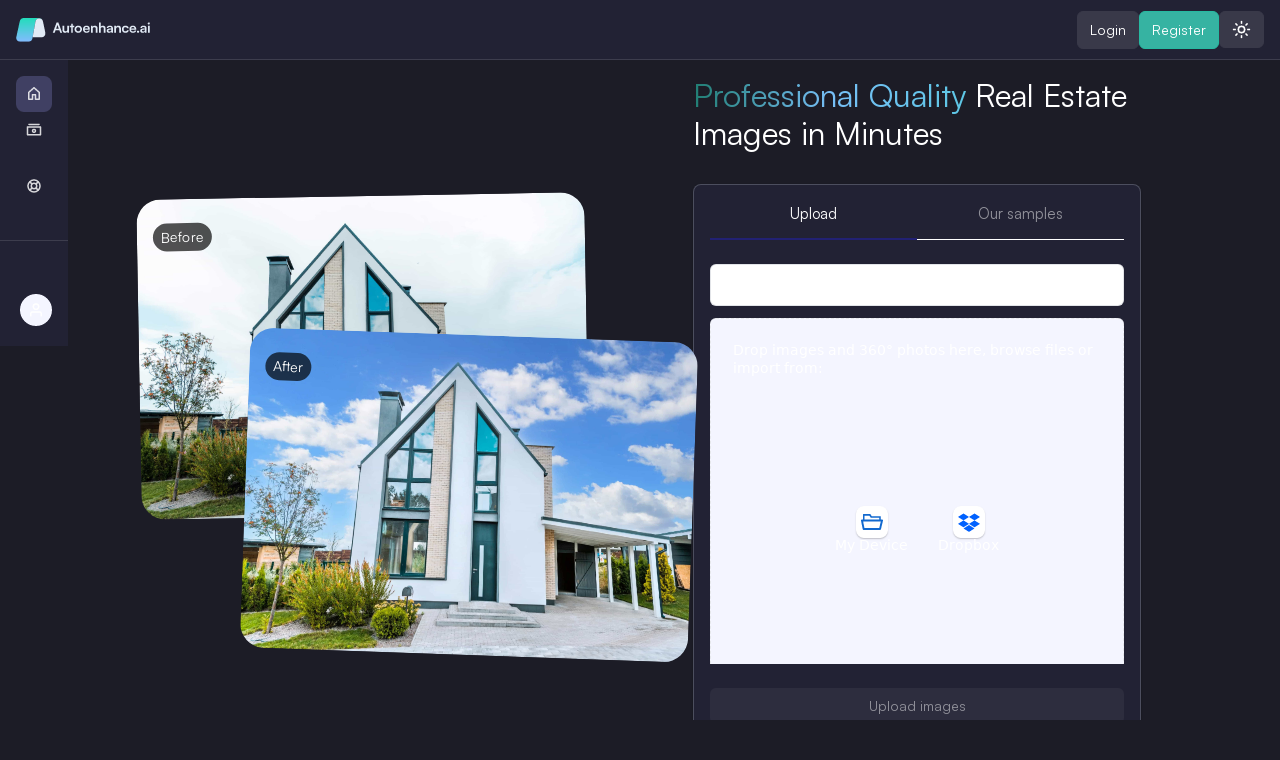

--- FILE ---
content_type: text/html; charset=utf-8
request_url: https://app.autoenhance.ai/
body_size: 7682
content:
<!DOCTYPE html><html lang="en"><head><meta charSet="utf-8"/><meta name="viewport" content="width=device-width, initial-scale=1"/><link rel="stylesheet" href="/_next/static/css/a21426c6c509f81c.css" data-precedence="next"/><link rel="stylesheet" href="/_next/static/css/462ba6d657a1ae16.css" data-precedence="next"/><link rel="stylesheet" href="/_next/static/css/bf0148b02a822488.css" data-precedence="next"/><link rel="stylesheet" href="/_next/static/css/4fd74823ee59af45.css" data-precedence="next"/><link rel="stylesheet" href="/_next/static/css/0ba077c3fd3c6624.css" data-precedence="next"/><link rel="stylesheet" href="/_next/static/css/321dd7306f473423.css" data-precedence="next"/><link rel="stylesheet" href="/_next/static/css/87b4ca575bbb4d88.css" data-precedence="next"/><link rel="stylesheet" href="/_next/static/css/6dc2a206d8f29546.css" data-precedence="next"/><link rel="stylesheet" href="/_next/static/css/d7eba12c1c1638a2.css" data-precedence="next"/><link rel="preload" as="script" fetchPriority="low" href="/_next/static/chunks/webpack-3f59505e4ac8509f.js"/><script src="/_next/static/chunks/52774a7f-aba83caa5ebd4fa3.js" async=""></script><script src="/_next/static/chunks/4bd1b696-d934940a6bc95dc1.js" async=""></script><script src="/_next/static/chunks/8388-0caf8eeaf979b3c6.js" async=""></script><script src="/_next/static/chunks/main-app-c866c8118c01c2fa.js" async=""></script><script src="/_next/static/chunks/29c8c609-c3d5f63378309b33.js" async=""></script><script src="/_next/static/chunks/749c9a0c-bde624723b9e8f6b.js" async=""></script><script src="/_next/static/chunks/79ff2c8e-b6283591af16a23c.js" async=""></script><script src="/_next/static/chunks/9871-b752c38b4a3822e4.js" async=""></script><script src="/_next/static/chunks/1029-7af344c71f69ce17.js" async=""></script><script src="/_next/static/chunks/7782-f63b1481666d4212.js" async=""></script><script src="/_next/static/chunks/app/layout-387ed3fb1e640785.js" async=""></script><script src="/_next/static/chunks/app/global-error-d26d233974792750.js" async=""></script><script src="/_next/static/chunks/6468630d-290d09d57dc202e0.js" async=""></script><script src="/_next/static/chunks/6000-74d4403bcb837b28.js" async=""></script><script src="/_next/static/chunks/1292-c49b828ab0cca76c.js" async=""></script><script src="/_next/static/chunks/546-1de70e67ad0b441e.js" async=""></script><script src="/_next/static/chunks/2544-0bea7a57f9a3fce1.js" async=""></script><script src="/_next/static/chunks/5131-fe43fc65dda1ac8e.js" async=""></script><script src="/_next/static/chunks/2235-1811a33c2d68f871.js" async=""></script><script src="/_next/static/chunks/3408-ca4dbb6f81f6a9b5.js" async=""></script><script src="/_next/static/chunks/4703-83fe49a5862a128d.js" async=""></script><script src="/_next/static/chunks/app/page-756561ee4fbbfbc5.js" async=""></script><link rel="preload" href="https://www.googletagmanager.com/gtm.js?id=GTM-NCXF9WW" as="script"/><link rel="preload" href="https://www.googletagmanager.com/gtag/js?id=G-JLL8YSP9VL" as="script"/><meta name="next-size-adjust" content=""/><title>Autoenhance.ai</title><meta name="description" content="Enhance your workflow: receive instant photo edits with AI. Get properties listed faster with our high quality professional AI photo editing service. Autoenhance.ai is an autonomous photo editing solution setting a new standard for real estate."/><link rel="icon" href="/favicon.ico" type="image/x-icon" sizes="16x16"/><script>
                !function(f,b,e,v,n,t,s)
                {if(f.fbq)return;n=f.fbq=function(){n.callMethod?
                n.callMethod.apply(n,arguments):n.queue.push(arguments)};
                if(!f._fbq)f._fbq=n;n.push=n;n.loaded=!0;n.version='2.0';
                n.queue=[];t=b.createElement(e);t.async=!0;
                t.src=v;s=b.getElementsByTagName(e)[0];
                s.parentNode.insertBefore(t,s)}(window, document,'script',
                'https://connect.facebook.net/en_US/fbevents.js');
                fbq('init', 1040527120226283);
                fbq('track', 'PageView');
                </script><noscript><img height="1" width="1" style="display:none" alt="Facebook Pixel" src="https://www.facebook.com/tr?id=1040527120226283&amp;ev=PageView&amp;noscript=1"/></noscript><meta name="sentry-trace" content="66c867f89f85b3560bd155e567847be7-e703b5f8cff9499a-1"/><meta name="baggage" content="sentry-environment=production,sentry-release=41961c61f1c3fe11897a5caf2fd38455e74e81fc,sentry-public_key=7e63c3c6c8c0a72dd6e02e6a32e29c86,sentry-trace_id=66c867f89f85b3560bd155e567847be7,sentry-transaction=GET%20%2F,sentry-sampled=true,sentry-sample_rand=0.6840964273831793,sentry-sample_rate=1"/><script src="/_next/static/chunks/polyfills-42372ed130431b0a.js" noModule=""></script></head><body class="__className_4dc996"><div hidden=""><!--$--><!--/$--></div><main><div class="w-full px-4 pt-[4.75rem] pb-4 min-h-[100dvh] bg-[rgba(251, 252, 253, 1)] dark:bg-[rgba(28, 28, 38, 1)] relative flex justify-center items-center"><nav id="navigation" class="Navigation_wrapper__jv2a_ bg-white dark:bg-[#222234]"><!--$?--><template id="B:0"></template><!--/$--></nav><div class="flex justify-center items-center tablet:gap-12 desktop:gap-36 w-full"><div class="HeaderImages_wrapper__XpXRY"><div class="HeaderImages_left__6VVjf"><span class="absolute left-4 top-6 px-2 py-1 text-white text-sm rounded-3xl bg-black bg-opacity-[68%] dark:bg-opacity-[82%]">Before</span><img alt="header image" loading="lazy" width="448" height="320" decoding="async" data-nimg="1" class="w-[448px] h-[320px]" style="color:transparent" src="/images/hero-before.jpg"/></div><div class="HeaderImages_right__Dc9RO"><span class="absolute left-4 top-6 px-2 py-1 text-white text-sm rounded-3xl bg-black bg-opacity-[68%] dark:bg-opacity-[82%]">After</span><img alt="header image" loading="lazy" width="448" height="320" decoding="async" data-nimg="1" class="w-[448px] h-[320px]" style="color:transparent" src="/images/hero-after.jpg"/></div></div><div class="UploadBox_wrapper__k6Rmd"><h1 class="UploadBox_title__WsW3j"><span class="UploadBox_title__highlight__O8pIo">Professional Quality</span> <!-- -->Real Estate Images in Minutes</h1><div class="UploadBox_container__UEbeK bg-white dark:bg-[#222234] shadow-uploadBoxLight dark:shadow-uploadBoxDark border-[rgba(164,172,185,0.32)] dark:border-[rgba(255, 255, 255, 0.12)]"><div class="UploadBox_container__tabs__03Wh7 border-b border-[rgba(18, 55, 105, 0.05)] dark:border-white dark:border-opacity-[0.12]"><div class="UploadBox_tab__kIdYO border-b-2 text-textColor hover:border-darkBlue dark:hover:border-turquoise text-opacity-100 dark:text-opacity-90 border-darkBlue dark:border-turquoise">Upload</div><div class="UploadBox_tab__kIdYO border-b-2 text-textColor hover:border-darkBlue  dark:hover:border-turquoise text-opacity-50 hover:text-opacity-100 border-transparent">Our samples</div></div><div class="UploadBox_wrapper__k6Rmd"><div class="w-full h-full" style="display:none"><div class="grid grid-cols-2 gap-4 w-full h-full"><div class="rounded-md relative w-full h-[143px] border border-[rgba(18, 55, 105, 0.05)] cursor-pointer hover:border-2 transition-all duration-200 dark:border-white dark:border-opacity-[0.12]"><div class="rounded-[4px] relative w-full h-full"><img alt="One of our sample images of real estate." loading="lazy" decoding="async" data-nimg="fill" class="p-0.5" style="position:absolute;height:100%;width:100%;left:0;top:0;right:0;bottom:0;object-fit:cover;color:transparent" src="/images/upload-1.jpg"/></div></div><div class="rounded-md relative w-full h-[143px] border border-[rgba(18, 55, 105, 0.05)] cursor-pointer hover:border-2 transition-all duration-200 dark:border-white dark:border-opacity-[0.12]"><div class="rounded-[4px] relative w-full h-full"><img alt="One of our sample images of real estate." loading="lazy" decoding="async" data-nimg="fill" class="p-0.5" style="position:absolute;height:100%;width:100%;left:0;top:0;right:0;bottom:0;object-fit:cover;color:transparent" src="/images/upload-2.jpg"/></div></div><div class="rounded-md relative w-full h-[143px] border border-[rgba(18, 55, 105, 0.05)] cursor-pointer hover:border-2 transition-all duration-200 dark:border-white dark:border-opacity-[0.12]"><div class="rounded-[4px] relative w-full h-full"><img alt="One of our sample images of real estate." loading="lazy" decoding="async" data-nimg="fill" class="p-0.5" style="position:absolute;height:100%;width:100%;left:0;top:0;right:0;bottom:0;object-fit:cover;color:transparent" src="/images/upload-3.jpg"/></div></div><div class="rounded-md relative w-full h-[143px] border border-[rgba(18, 55, 105, 0.05)] cursor-pointer hover:border-2 transition-all duration-200 dark:border-white dark:border-opacity-[0.12]"><div class="rounded-[4px] relative w-full h-full"><img alt="One of our sample images of real estate." loading="lazy" decoding="async" data-nimg="fill" class="p-0.5" style="position:absolute;height:100%;width:100%;left:0;top:0;right:0;bottom:0;object-fit:cover;color:transparent" src="/images/upload-4.jpg"/></div></div><div class="col-span-2 text-red-500 text-sm text-center w-full">Error uploading images. Please try again.</div><button class="inline-flex items-center justify-center whitespace-nowrap font-bold rounded-md text-sm ring-offset-background transition-all duration-200 focus-visible:outline-none disabled:pointer-events-none bg-darkBlue text-white desktop:hover:bg-primary overflow-hidden desktop:hover:bg-opacity-80 dark:bg-[rgb(57,57,73)] dark:shadow-none dark:border-[rgb(57,57,73)] desktop:dark:hover:bg-borderPrimaryBtn disabled:opacity-100 px-3 py-2 w-full col-span-2 focus-visible:ring-1 focus-visible:ring-offset-0 focus-visible:ring-turquoise" disabled="" style="opacity:0.5">Upload images</button></div></div><div style="display:flex" class="w-full h-full "><div class="w-full h-full"><image-uploader _dev="false" api-key="ebO1bvCt9i8WPo9adU7aF13u6aQM08Yf1KUy3sMO" disable-status-bar="true" max-files="15" height="400px" max-file-size="50" preferences="{&quot;ai_version&quot;:&quot;5.x&quot;,&quot;enhance_type&quot;:&quot;neutral&quot;,&quot;vertical_correction&quot;:true,&quot;sky_replacement&quot;:true,&quot;cloud_type&quot;:&quot;LOW_CLOUD&quot;,&quot;contrast_boost&quot;:&quot;NONE&quot;,&quot;lens_correction&quot;:true,&quot;privacy&quot;:false,&quot;hdr&quot;:false,&quot;single_bracket&quot;:true,&quot;threesixty&quot;:false,&quot;window_pull&quot;:true,&quot;saturation_level&quot;:&quot;NONE&quot;,&quot;brightness_boost&quot;:&quot;NONE&quot;,&quot;sharpen_level&quot;:&quot;NONE&quot;,&quot;denoise_level&quot;:&quot;NONE&quot;,&quot;clarity_level&quot;:&quot;NONE&quot;,&quot;window_pull_type&quot;:&quot;WINDOWS_WITH_SKIES&quot;,&quot;restore_jpeg&quot;:&quot;NONE&quot;,&quot;upscale&quot;:false}"></image-uploader><div class="pt-6 flex flex-col justify-center items-center"><button class="inline-flex items-center justify-center whitespace-nowrap font-bold rounded-md text-sm ring-offset-background transition-all duration-200 focus-visible:outline-none disabled:pointer-events-none bg-darkBlue text-white desktop:hover:bg-primary overflow-hidden desktop:hover:bg-opacity-80 dark:bg-[rgb(57,57,73)] dark:shadow-none dark:border-[rgb(57,57,73)] desktop:dark:hover:bg-borderPrimaryBtn disabled:opacity-100 px-3 py-2 w-full focus-visible:ring-1 focus-visible:ring-offset-0 focus-visible:ring-turquoise" disabled="" style="opacity:0.5">Upload images</button><button class="inline-flex items-center justify-center whitespace-nowrap font-bold rounded-md text-sm ring-offset-background transition-all duration-200 focus-visible:outline-none disabled:pointer-events-none disabled:opacity-50 bg-darkBlue text-white desktop:hover:bg-primary border desktop:hover:bg-opacity-80 dark:bg-turquoise/80 desktop:dark:hover:bg-turquoise/60 dark:border-borderSecondaryBtn px-3 py-2 w-full desktop:hidden mt-2 focus-visible:ring-1 focus-visible:ring-offset-0 focus-visible:ring-turquoise">Edit preferences</button></div></div></div></div><p class="UploadBox_legal__PZBa8">By continuing, you accept our<!-- --> <a target="_blank" rel="noreferrer" class="font-medium underline text-darkBlue dark:text-turquoise desktop:hover:no-underline" href="https://www.autoenhance.ai/legal/introduction">Terms of Service</a>.</p></div></div></div></div></main><!--$--><!--/$--><!--$--><!--/$--><script>requestAnimationFrame(function(){$RT=performance.now()});</script><script src="/_next/static/chunks/webpack-3f59505e4ac8509f.js" id="_R_" async=""></script><div hidden id="S:0"><div class="NavigationMenu_wrapper__Ss0WB bg-white dark:bg-[#222234]"><div class="NavigationMenu_top__Q07dF"><ul class="NavigationMenu_primary__SSGsZ"><li><a target="_self" rel="noreferrer" class="NavigationLink_wrapper__IQTJN NavigationLink_active__Tg5lr" href="/"><span class="Icon_wrapper__Oghhy NavigationLink_icon__6EVlG"><svg xmlns="http://www.w3.org/2000/svg" fill="none" viewBox="0 0 20 20"><path stroke="currentColor" stroke-linecap="round" stroke-linejoin="round" stroke-opacity="0.82" stroke-width="1.5" d="M4.791 8.333v6.875h3.75v-4.583h2.917v4.583h3.75V8.333L9.999 3.75z"></path></svg></span><span class="inline text-nowrap overflow-hidden">Upload</span></a></li><li><a target="_blank" rel="noreferrer" class="NavigationLink_wrapper__IQTJN" href="https://www.autoenhance.ai/pricing"><span class="Icon_wrapper__Oghhy NavigationLink_icon__6EVlG"><svg xmlns="http://www.w3.org/2000/svg" fill="none" viewBox="0 0 20 20"><path stroke="currentColor" stroke-linecap="round" stroke-linejoin="round" stroke-opacity="0.82" stroke-width="1.5" d="M5 4.375h10M3.54 6.875h12.917v7.917H3.54zm7.917 3.958a1.458 1.458 0 1 1-2.917 0 1.458 1.458 0 0 1 2.917 0"></path></svg></span><span class="inline text-nowrap overflow-hidden">Pricing</span></a></li><li><a target="_blank" rel="noreferrer" class="NavigationLink_wrapper__IQTJN" href="https://help.autoenhance.ai/en/"><span class="Icon_wrapper__Oghhy NavigationLink_icon__6EVlG"><svg xmlns="http://www.w3.org/2000/svg" fill="none" viewBox="0 0 20 20"><path stroke="currentColor" stroke-linecap="round" stroke-linejoin="round" stroke-opacity="0.82" stroke-width="1.5" d="m5.729 5.728 2.357 2.357m3.83 0 2.357-2.357m-8.544 8.544 2.357-2.357m3.83 0 2.357 2.357M16.043 10a6.042 6.042 0 1 0-12.084 0 6.042 6.042 0 0 0 12.083 0m-3.334 0a2.708 2.708 0 1 0-5.417 0 2.708 2.708 0 0 0 5.417 0"></path></svg></span><span class="inline text-nowrap overflow-hidden">Help &amp; FAQ</span></a></li></ul></div><div class="UserBar_wrapper__nbwqM"><div class="border dark:border-textColor dark:border-opacity-25 rounded-md flex gap-1 text-[10px] font-medium relative py-1 px-2 mb-2 mx-auto" style="opacity:0"><span class="uppercase opacity-30">VERSION</span><div class="border-r dark:border-textColor dark:border-opacity-25"></div><span class="opacity-50">41961c6</span></div><div class="UserBar_content__pW1XU"><div class="UserBar_user__g8dF0 bottom-0"><div class="UserBar_user__circle__I5Pka bg-[#F4F5FF] dark:bg-[#343451]"><span class="Icon_wrapper__Oghhy w-5 h-5"><svg xmlns="http://www.w3.org/2000/svg" fill="none" viewBox="0 0 20 20"><path stroke="currentColor" stroke-linecap="round" stroke-linejoin="round" stroke-width="1.5" d="M4.792 15.833v-2.291c0-.92.746-1.667 1.667-1.667h7.083c.92 0 1.667.746 1.667 1.667v2.291m-2.5-9.166a2.708 2.708 0 1 1-5.417 0 2.708 2.708 0 0 1 5.417 0"></path></svg></span></div></div></div></div></div><div class="flex justify-center items-center gap-2 tablet:gap-4"><svg class="HamburgerButton_ham__bJIeO HamburgerButton_hamRotate__MoTAy HamburgerButton_hamburger__jRo5z" viewBox="0 0 100 100" width="34"><path class="HamburgerButton_line__Ydv8d HamburgerButton_top__W9WuT stroke-textColor" d="m 70,33 h -40 c 0,0 -8.5,-0.149796 -8.5,8.5 0,8.649796 8.5,8.5 8.5,8.5 h 20 v -20"></path><path class="HamburgerButton_line__Ydv8d stroke-textColor" d="m 70,50 h -40"></path><path class="HamburgerButton_line__Ydv8d HamburgerButton_bottom__wrO9T stroke-textColor" d="m 30,67 h 40 c 0,0 8.5,0.149796 8.5,-8.5 0,-8.649796 -8.5,-8.5 -8.5,-8.5 h -20 v 20"></path></svg><a href="/"><div class="NavigationLogo_logo__22F1W"></div></a></div><div class="Navigation_buttons__OPLtp"><button class="inline-flex items-center justify-center whitespace-nowrap font-bold rounded-md text-sm ring-offset-background transition-all duration-200 focus-visible:outline-none disabled:pointer-events-none disabled:opacity-50 bg-white text-textColor shadow-default border border-border desktop:hover:bg-darkBlue desktop:hover:text-white desktop:hover:border-borderSecondaryBtn dark:bg-[rgb(57,57,73)] dark:shadow-none dark:border-[rgb(57,57,73)] desktop:dark:hover:bg-borderPrimaryBtn px-3 py-2 focus-visible:ring-1 focus-visible:ring-offset-0 focus-visible:ring-turquoise">Login</button><button class="inline-flex items-center justify-center whitespace-nowrap font-bold rounded-md text-sm ring-offset-background transition-all duration-200 focus-visible:outline-none disabled:pointer-events-none disabled:opacity-50 bg-darkBlue text-white desktop:hover:bg-primary border desktop:hover:bg-opacity-80 dark:bg-turquoise/80 desktop:dark:hover:bg-turquoise/60 dark:border-borderSecondaryBtn px-3 py-2 focus-visible:ring-1 focus-visible:ring-offset-0 focus-visible:ring-turquoise">Register</button><button class="inline-flex items-center justify-center whitespace-nowrap font-bold rounded-md text-sm ring-offset-background transition-all duration-200 focus-visible:outline-none disabled:pointer-events-none disabled:opacity-50 bg-white text-textColor shadow-default border border-border desktop:hover:bg-darkBlue desktop:hover:text-white desktop:hover:border-borderSecondaryBtn dark:bg-[rgb(57,57,73)] dark:shadow-none dark:border-[rgb(57,57,73)] desktop:dark:hover:bg-borderPrimaryBtn px-3 py-2 focus-visible:ring-1 focus-visible:ring-offset-0 focus-visible:ring-turquoise" type="button" id="radix-_R_1olbptb_" aria-haspopup="menu" aria-expanded="false" data-state="closed"><svg xmlns="http://www.w3.org/2000/svg" width="24" height="24" viewBox="0 0 24 24" fill="none" stroke="currentColor" stroke-width="2" stroke-linecap="round" stroke-linejoin="round" class="lucide lucide-sun h-[1.2rem] w-[1.2rem] rotate-0 scale-100 transition-all dark:-rotate-90 dark:scale-0" aria-hidden="true"><circle cx="12" cy="12" r="4"></circle><path d="M12 2v2"></path><path d="M12 20v2"></path><path d="m4.93 4.93 1.41 1.41"></path><path d="m17.66 17.66 1.41 1.41"></path><path d="M2 12h2"></path><path d="M20 12h2"></path><path d="m6.34 17.66-1.41 1.41"></path><path d="m19.07 4.93-1.41 1.41"></path></svg><svg xmlns="http://www.w3.org/2000/svg" width="24" height="24" viewBox="0 0 24 24" fill="none" stroke="currentColor" stroke-width="2" stroke-linecap="round" stroke-linejoin="round" class="lucide lucide-moon absolute h-[1.2rem] w-[1.2rem] rotate-90 scale-0 transition-all dark:rotate-0 dark:scale-100" aria-hidden="true"><path d="M20.985 12.486a9 9 0 1 1-9.473-9.472c.405-.022.617.46.402.803a6 6 0 0 0 8.268 8.268c.344-.215.825-.004.803.401"></path></svg><span class="sr-only">Toggle theme</span></button></div></div><script>$RB=[];$RV=function(a){$RT=performance.now();for(var b=0;b<a.length;b+=2){var c=a[b],e=a[b+1];null!==e.parentNode&&e.parentNode.removeChild(e);var f=c.parentNode;if(f){var g=c.previousSibling,h=0;do{if(c&&8===c.nodeType){var d=c.data;if("/$"===d||"/&"===d)if(0===h)break;else h--;else"$"!==d&&"$?"!==d&&"$~"!==d&&"$!"!==d&&"&"!==d||h++}d=c.nextSibling;f.removeChild(c);c=d}while(c);for(;e.firstChild;)f.insertBefore(e.firstChild,c);g.data="$";g._reactRetry&&requestAnimationFrame(g._reactRetry)}}a.length=0};
$RC=function(a,b){if(b=document.getElementById(b))(a=document.getElementById(a))?(a.previousSibling.data="$~",$RB.push(a,b),2===$RB.length&&("number"!==typeof $RT?requestAnimationFrame($RV.bind(null,$RB)):(a=performance.now(),setTimeout($RV.bind(null,$RB),2300>a&&2E3<a?2300-a:$RT+300-a)))):b.parentNode.removeChild(b)};$RC("B:0","S:0")</script><script>(self.__next_f=self.__next_f||[]).push([0])</script><script>self.__next_f.push([1,"1:\"$Sreact.fragment\"\n2:I[41402,[\"4123\",\"static/chunks/29c8c609-c3d5f63378309b33.js\",\"1763\",\"static/chunks/749c9a0c-bde624723b9e8f6b.js\",\"6851\",\"static/chunks/79ff2c8e-b6283591af16a23c.js\",\"9871\",\"static/chunks/9871-b752c38b4a3822e4.js\",\"1029\",\"static/chunks/1029-7af344c71f69ce17.js\",\"7782\",\"static/chunks/7782-f63b1481666d4212.js\",\"7177\",\"static/chunks/app/layout-387ed3fb1e640785.js\"],\"\"]\n3:I[98202,[\"4123\",\"static/chunks/29c8c609-c3d5f63378309b33.js\",\"1763\",\"static/chunks/749c9a0c-bde624723b9e8f6b.js\",\"6851\",\"static/chunks/79ff2c8e-b6283591af16a23c.js\",\"9871\",\"static/chunks/9871-b752c38b4a3822e4.js\",\"1029\",\"static/chunks/1029-7af344c71f69ce17.js\",\"7782\",\"static/chunks/7782-f63b1481666d4212.js\",\"7177\",\"static/chunks/app/layout-387ed3fb1e640785.js\"],\"GoogleTagManager\"]\n4:I[68332,[\"4123\",\"static/chunks/29c8c609-c3d5f63378309b33.js\",\"1763\",\"static/chunks/749c9a0c-bde624723b9e8f6b.js\",\"6851\",\"static/chunks/79ff2c8e-b6283591af16a23c.js\",\"9871\",\"static/chunks/9871-b752c38b4a3822e4.js\",\"1029\",\"static/chunks/1029-7af344c71f69ce17.js\",\"7782\",\"static/chunks/7782-f63b1481666d4212.js\",\"7177\",\"static/chunks/app/layout-387ed3fb1e640785.js\"],\"GoogleAnalytics\"]\n5:I[16600,[\"4123\",\"static/chunks/29c8c609-c3d5f63378309b33.js\",\"1763\",\"static/chunks/749c9a0c-bde624723b9e8f6b.js\",\"6851\",\"static/chunks/79ff2c8e-b6283591af16a23c.js\",\"9871\",\"static/chunks/9871-b752c38b4a3822e4.js\",\"1029\",\"static/chunks/1029-7af344c71f69ce17.js\",\"7782\",\"static/chunks/7782-f63b1481666d4212.js\",\"7177\",\"static/chunks/app/layout-387ed3fb1e640785.js\"],\"UserProvider\"]\n6:I[7840,[\"4123\",\"static/chunks/29c8c609-c3d5f63378309b33.js\",\"1763\",\"static/chunks/749c9a0c-bde624723b9e8f6b.js\",\"6851\",\"static/chunks/79ff2c8e-b6283591af16a23c.js\",\"9871\",\"static/chunks/9871-b752c38b4a3822e4.js\",\"1029\",\"static/chunks/1029-7af344c71f69ce17.js\",\"7782\",\"static/chunks/7782-f63b1481666d4212.js\",\"7177\",\"static/chunks/app/layout-387ed3fb1e640785.js\"],\"ThemeProvider\"]\n7:I[9766,[],\"\"]\n8:I[98924,[],\"\"]\n9:I[8349,[\"4123\",\"static/chunks/29c8c609-c3d5f63378309b33.js\",\"1763\",\"static/chunks/749c9"])</script><script>self.__next_f.push([1,"a0c-bde624723b9e8f6b.js\",\"6851\",\"static/chunks/79ff2c8e-b6283591af16a23c.js\",\"9871\",\"static/chunks/9871-b752c38b4a3822e4.js\",\"1029\",\"static/chunks/1029-7af344c71f69ce17.js\",\"7782\",\"static/chunks/7782-f63b1481666d4212.js\",\"7177\",\"static/chunks/app/layout-387ed3fb1e640785.js\"],\"default\"]\nf:I[28731,[\"4219\",\"static/chunks/app/global-error-d26d233974792750.js\"],\"default\"]\n10:I[11327,[\"4123\",\"static/chunks/29c8c609-c3d5f63378309b33.js\",\"1763\",\"static/chunks/749c9a0c-bde624723b9e8f6b.js\",\"6851\",\"static/chunks/79ff2c8e-b6283591af16a23c.js\",\"9871\",\"static/chunks/9871-b752c38b4a3822e4.js\",\"1029\",\"static/chunks/1029-7af344c71f69ce17.js\",\"7782\",\"static/chunks/7782-f63b1481666d4212.js\",\"7177\",\"static/chunks/app/layout-387ed3fb1e640785.js\"],\"default\"]\n11:I[31041,[\"4123\",\"static/chunks/29c8c609-c3d5f63378309b33.js\",\"1763\",\"static/chunks/749c9a0c-bde624723b9e8f6b.js\",\"6851\",\"static/chunks/79ff2c8e-b6283591af16a23c.js\",\"9871\",\"static/chunks/9871-b752c38b4a3822e4.js\",\"1029\",\"static/chunks/1029-7af344c71f69ce17.js\",\"7782\",\"static/chunks/7782-f63b1481666d4212.js\",\"7177\",\"static/chunks/app/layout-387ed3fb1e640785.js\"],\"default\"]\n12:\"$Sreact.suspense\"\n13:I[83165,[\"4123\",\"static/chunks/29c8c609-c3d5f63378309b33.js\",\"1763\",\"static/chunks/749c9a0c-bde624723b9e8f6b.js\",\"6851\",\"static/chunks/79ff2c8e-b6283591af16a23c.js\",\"9871\",\"static/chunks/9871-b752c38b4a3822e4.js\",\"1029\",\"static/chunks/1029-7af344c71f69ce17.js\",\"7782\",\"static/chunks/7782-f63b1481666d4212.js\",\"7177\",\"static/chunks/app/layout-387ed3fb1e640785.js\"],\"default\"]\n15:I[24431,[],\"OutletBoundary\"]\n17:I[15278,[],\"AsyncMetadataOutlet\"]\n19:I[24431,[],\"ViewportBoundary\"]\n1b:I[24431,[],\"MetadataBoundary\"]\n1d:I[38597,[\"866\",\"static/chunks/6468630d-290d09d57dc202e0.js\",\"6000\",\"static/chunks/6000-74d4403bcb837b28.js\",\"9871\",\"static/chunks/9871-b752c38b4a3822e4.js\",\"1292\",\"static/chunks/1292-c49b828ab0cca76c.js\",\"546\",\"static/chunks/546-1de70e67ad0b441e.js\",\"2544\",\"static/chunks/2544-0bea7a57f9a3fce1.js\",\"5131\",\"static/chunks/5131-fe43fc65dda1ac8e.js\",\"2235\",\"static/chunks/2235-1811a33c2"])</script><script>self.__next_f.push([1,"d68f871.js\",\"3408\",\"static/chunks/3408-ca4dbb6f81f6a9b5.js\",\"4703\",\"static/chunks/4703-83fe49a5862a128d.js\",\"8974\",\"static/chunks/app/page-756561ee4fbbfbc5.js\"],\"PageWrapper\"]\n1e:I[40339,[\"866\",\"static/chunks/6468630d-290d09d57dc202e0.js\",\"6000\",\"static/chunks/6000-74d4403bcb837b28.js\",\"9871\",\"static/chunks/9871-b752c38b4a3822e4.js\",\"1292\",\"static/chunks/1292-c49b828ab0cca76c.js\",\"546\",\"static/chunks/546-1de70e67ad0b441e.js\",\"2544\",\"static/chunks/2544-0bea7a57f9a3fce1.js\",\"5131\",\"static/chunks/5131-fe43fc65dda1ac8e.js\",\"2235\",\"static/chunks/2235-1811a33c2d68f871.js\",\"3408\",\"static/chunks/3408-ca4dbb6f81f6a9b5.js\",\"4703\",\"static/chunks/4703-83fe49a5862a128d.js\",\"8974\",\"static/chunks/app/page-756561ee4fbbfbc5.js\"],\"Navigation\"]\n1f:I[82384,[\"866\",\"static/chunks/6468630d-290d09d57dc202e0.js\",\"6000\",\"static/chunks/6000-74d4403bcb837b28.js\",\"9871\",\"static/chunks/9871-b752c38b4a3822e4.js\",\"1292\",\"static/chunks/1292-c49b828ab0cca76c.js\",\"546\",\"static/chunks/546-1de70e67ad0b441e.js\",\"2544\",\"static/chunks/2544-0bea7a57f9a3fce1.js\",\"5131\",\"static/chunks/5131-fe43fc65dda1ac8e.js\",\"2235\",\"static/chunks/2235-1811a33c2d68f871.js\",\"3408\",\"static/chunks/3408-ca4dbb6f81f6a9b5.js\",\"4703\",\"static/chunks/4703-83fe49a5862a128d.js\",\"8974\",\"static/chunks/app/page-756561ee4fbbfbc5.js\"],\"HomepageContent\"]\n20:I[80622,[],\"IconMark\"]\n:HL[\"/_next/static/media/7c85d340480eabe7-s.p.woff2\",\"font\",{\"crossOrigin\":\"\",\"type\":\"font/woff2\"}]\n:HL[\"/_next/static/media/d9396795aa5ec363-s.p.woff2\",\"font\",{\"crossOrigin\":\"\",\"type\":\"font/woff2\"}]\n:HL[\"/_next/static/css/a21426c6c509f81c.css\",\"style\"]\n:HL[\"/_next/static/css/462ba6d657a1ae16.css\",\"style\"]\n:HL[\"/_next/static/css/bf0148b02a822488.css\",\"style\"]\n:HL[\"/_next/static/css/4fd74823ee59af45.css\",\"style\"]\n:HL[\"/_next/static/css/0ba077c3fd3c6624.css\",\"style\"]\n:HL[\"/_next/static/css/321dd7306f473423.css\",\"style\"]\n:HL[\"/_next/static/css/87b4ca575bbb4d88.css\",\"style\"]\n:HL[\"/_next/static/css/6dc2a206d8f29546.css\",\"style\"]\n:HL[\"/_next/static/css/d7eba12c1c1638a2.css\",\"style\"]\n"])</script><script>self.__next_f.push([1,"0:{\"P\":null,\"b\":\"HlzUhgr3ugF0Be5PwfZhR\",\"p\":\"\",\"c\":[\"\",\"\"],\"i\":false,\"f\":[[[\"\",{\"children\":[\"__PAGE__\",{}]},\"$undefined\",\"$undefined\",true],[\"\",[\"$\",\"$1\",\"c\",{\"children\":[[[\"$\",\"link\",\"0\",{\"rel\":\"stylesheet\",\"href\":\"/_next/static/css/a21426c6c509f81c.css\",\"precedence\":\"next\",\"crossOrigin\":\"$undefined\",\"nonce\":\"$undefined\"}],[\"$\",\"link\",\"1\",{\"rel\":\"stylesheet\",\"href\":\"/_next/static/css/462ba6d657a1ae16.css\",\"precedence\":\"next\",\"crossOrigin\":\"$undefined\",\"nonce\":\"$undefined\"}]],[\"$\",\"html\",null,{\"lang\":\"en\",\"suppressHydrationWarning\":true,\"children\":[[\"$\",\"head\",null,{\"children\":[[\"$\",\"$L2\",null,{\"id\":\"hotjar\",\"dangerouslySetInnerHTML\":{\"__html\":\"(function (h, o, t, j, a, r) {\\n                    h.hj =\\n                    h.hj ||\\n                    function () {\\n                        (h.hj.q = h.hj.q || []).push(arguments);\\n                    };\\n                    h._hjSettings={hjid:5155119,hjsv:6};\\n                    a = o.getElementsByTagName(\\\"head\\\")[0];\\n                    r = o.createElement(\\\"script\\\");\\n                    r.async = 1;\\n                    r.src = t + h._hjSettings.hjid + j + h._hjSettings.hjsv;\\n                    a.appendChild(r);\\n                })(window, document, \\\"https://static.hotjar.com/c/hotjar-\\\", \\\".js?sv=\\\");\"}}],[\"$\",\"script\",null,{\"dangerouslySetInnerHTML\":{\"__html\":\"\\n                !function(f,b,e,v,n,t,s)\\n                {if(f.fbq)return;n=f.fbq=function(){n.callMethod?\\n                n.callMethod.apply(n,arguments):n.queue.push(arguments)};\\n                if(!f._fbq)f._fbq=n;n.push=n;n.loaded=!0;n.version='2.0';\\n                n.queue=[];t=b.createElement(e);t.async=!0;\\n                t.src=v;s=b.getElementsByTagName(e)[0];\\n                s.parentNode.insertBefore(t,s)}(window, document,'script',\\n                'https://connect.facebook.net/en_US/fbevents.js');\\n                fbq('init', 1040527120226283);\\n                fbq('track', 'PageView');\\n                \"}}],[\"$\",\"noscript\",null,{\"children\":[\"$\",\"img\",null,{\"height\":\"1\",\"width\":\"1\",\"style\":{\"display\":\"none\"},\"alt\":\"Facebook Pixel\",\"src\":\"https://www.facebook.com/tr?id=1040527120226283\u0026ev=PageView\u0026noscript=1\"}]}]]}],[\"$\",\"body\",null,{\"className\":\"__className_4dc996\",\"children\":[[\"$\",\"$L3\",null,{\"gtmId\":\"GTM-NCXF9WW\"}],[\"$\",\"$L4\",null,{\"gaId\":\"G-JLL8YSP9VL\"}],[\"$\",\"$L5\",null,{\"children\":[[\"$\",\"$L6\",null,{\"attribute\":\"class\",\"defaultTheme\":\"dark\",\"enableSystem\":true,\"disableTransitionOnChange\":true,\"children\":[\"$\",\"$L7\",null,{\"parallelRouterKey\":\"children\",\"error\":\"$undefined\",\"errorStyles\":\"$undefined\",\"errorScripts\":\"$undefined\",\"template\":[\"$\",\"$L8\",null,{}],\"templateStyles\":\"$undefined\",\"templateScripts\":\"$undefined\",\"notFound\":[[[\"$\",\"title\",null,{\"children\":\"404: This page could not be found.\"}],[\"$\",\"div\",null,{\"style\":{\"fontFamily\":\"system-ui,\\\"Segoe UI\\\",Roboto,Helvetica,Arial,sans-serif,\\\"Apple Color Emoji\\\",\\\"Segoe UI Emoji\\\"\",\"height\":\"100vh\",\"textAlign\":\"center\",\"display\":\"flex\",\"flexDirection\":\"column\",\"alignItems\":\"center\",\"justifyContent\":\"center\"},\"children\":[\"$\",\"div\",null,{\"children\":[[\"$\",\"style\",null,{\"dangerouslySetInnerHTML\":{\"__html\":\"body{color:#000;background:#fff;margin:0}.next-error-h1{border-right:1px solid rgba(0,0,0,.3)}@media (prefers-color-scheme:dark){body{color:#fff;background:#000}.next-error-h1{border-right:1px solid rgba(255,255,255,.3)}}\"}}],[\"$\",\"h1\",null,{\"className\":\"next-error-h1\",\"style\":{\"display\":\"inline-block\",\"margin\":\"0 20px 0 0\",\"padding\":\"0 23px 0 0\",\"fontSize\":24,\"fontWeight\":500,\"verticalAlign\":\"top\",\"lineHeight\":\"49px\"},\"children\":404}],[\"$\",\"div\",null,{\"style\":{\"display\":\"inline-block\"},\"children\":[\"$\",\"h2\",null,{\"style\":{\"fontSize\":14,\"fontWeight\":400,\"lineHeight\":\"49px\",\"margin\":0},\"children\":\"This page could not be found.\"}]}]]}]}]],[]],\"forbidden\":\"$undefined\",\"unauthorized\":\"$undefined\"}]}],[\"$\",\"$L2\",null,{\"src\":\"https://js.chargebee.com/v2/chargebee.js\",\"strategy\":\"lazyOnload\"}],[\"$\",\"$L9\",null,{}],[\"$\",\"$L2\",null,{\"strategy\":\"afterInteractive\",\"id\":\"intercom-settings\",\"dangerouslySetInnerHTML\":{\"__html\":\"\\n                            window.intercomSettings = {\\n                                api_base: \\\"https://api-iam.intercom.io\\\",\\n                                app_id: \\\"x8l3wxwl\\\",\\n                                };\\n                                \"}}],\"$La\",\"$Lb\",\"$Lc\"]}]]}]]}]]}],{\"children\":[\"__PAGE__\",\"$Ld\",{},null,false]},null,false],\"$Le\",false]],\"m\":\"$undefined\",\"G\":[\"$f\",[]],\"s\":false,\"S\":false}\n"])</script><script>self.__next_f.push([1,"a:[\"$\",\"$L10\",null,{}]\nb:[\"$\",\"$L11\",null,{}]\nc:[\"$\",\"$12\",null,{\"fallback\":null,\"children\":[\"$\",\"$L13\",null,{}]}]\n"])</script><script>self.__next_f.push([1,"d:[\"$\",\"$1\",\"c\",{\"children\":[\"$L14\",[[\"$\",\"link\",\"0\",{\"rel\":\"stylesheet\",\"href\":\"/_next/static/css/bf0148b02a822488.css\",\"precedence\":\"next\",\"crossOrigin\":\"$undefined\",\"nonce\":\"$undefined\"}],[\"$\",\"link\",\"1\",{\"rel\":\"stylesheet\",\"href\":\"/_next/static/css/4fd74823ee59af45.css\",\"precedence\":\"next\",\"crossOrigin\":\"$undefined\",\"nonce\":\"$undefined\"}],[\"$\",\"link\",\"2\",{\"rel\":\"stylesheet\",\"href\":\"/_next/static/css/0ba077c3fd3c6624.css\",\"precedence\":\"next\",\"crossOrigin\":\"$undefined\",\"nonce\":\"$undefined\"}],[\"$\",\"link\",\"3\",{\"rel\":\"stylesheet\",\"href\":\"/_next/static/css/321dd7306f473423.css\",\"precedence\":\"next\",\"crossOrigin\":\"$undefined\",\"nonce\":\"$undefined\"}],[\"$\",\"link\",\"4\",{\"rel\":\"stylesheet\",\"href\":\"/_next/static/css/87b4ca575bbb4d88.css\",\"precedence\":\"next\",\"crossOrigin\":\"$undefined\",\"nonce\":\"$undefined\"}],[\"$\",\"link\",\"5\",{\"rel\":\"stylesheet\",\"href\":\"/_next/static/css/6dc2a206d8f29546.css\",\"precedence\":\"next\",\"crossOrigin\":\"$undefined\",\"nonce\":\"$undefined\"}],[\"$\",\"link\",\"6\",{\"rel\":\"stylesheet\",\"href\":\"/_next/static/css/d7eba12c1c1638a2.css\",\"precedence\":\"next\",\"crossOrigin\":\"$undefined\",\"nonce\":\"$undefined\"}]],[\"$\",\"$L15\",null,{\"children\":[\"$L16\",[\"$\",\"$L17\",null,{\"promise\":\"$@18\"}]]}]]}]\n"])</script><script>self.__next_f.push([1,"e:[\"$\",\"$1\",\"h\",{\"children\":[null,[[\"$\",\"$L19\",null,{\"children\":\"$L1a\"}],[\"$\",\"meta\",null,{\"name\":\"next-size-adjust\",\"content\":\"\"}]],[\"$\",\"$L1b\",null,{\"children\":[\"$\",\"div\",null,{\"hidden\":true,\"children\":[\"$\",\"$12\",null,{\"fallback\":null,\"children\":\"$L1c\"}]}]}]]}]\n1a:[[\"$\",\"meta\",\"0\",{\"charSet\":\"utf-8\"}],[\"$\",\"meta\",\"1\",{\"name\":\"viewport\",\"content\":\"width=device-width, initial-scale=1\"}]]\n14:[\"$\",\"$L1d\",null,{\"cssOverride\":\"w-full px-4 pt-[4.75rem] pb-4 min-h-[100dvh] bg-[rgba(251, 252, 253, 1)] dark:bg-[rgba(28, 28, 38, 1)] relative flex justify-center items-center\",\"children\":[[\"$\",\"$L1e\",null,{\"user\":\"$undefined\",\"wallet\":null,\"latestInvoice\":\"$undefined\",\"canSeeSubscriptions\":true,\"canSeeBilling\":true}],[\"$\",\"$L1f\",null,{\"apiKey\":\"ebO1bvCt9i8WPo9adU7aF13u6aQM08Yf1KUy3sMO\",\"preferences\":null}]]}]\n16:null\n18:{\"metadata\":[[\"$\",\"title\",\"0\",{\"children\":\"Autoenhance.ai\"}],[\"$\",\"meta\",\"1\",{\"name\":\"description\",\"content\":\"Enhance your workflow: receive instant photo edits with AI. Get properties listed faster with our high quality professional AI photo editing service. Autoenhance.ai is an autonomous photo editing solution setting a new standard for real estate.\"}],[\"$\",\"link\",\"2\",{\"rel\":\"icon\",\"href\":\"/favicon.ico\",\"type\":\"image/x-icon\",\"sizes\":\"16x16\"}],[\"$\",\"$L20\",\"3\",{}]],\"error\":null,\"digest\":\"$undefined\"}\n1c:\"$18:metadata\"\n"])</script></body></html>

--- FILE ---
content_type: text/css; charset=utf-8
request_url: https://app.autoenhance.ai/_next/static/css/a21426c6c509f81c.css
body_size: 4929
content:
*,:after,:before{--tw-border-spacing-x:0;--tw-border-spacing-y:0;--tw-translate-x:0;--tw-translate-y:0;--tw-rotate:0;--tw-skew-x:0;--tw-skew-y:0;--tw-scale-x:1;--tw-scale-y:1;--tw-pan-x: ;--tw-pan-y: ;--tw-pinch-zoom: ;--tw-scroll-snap-strictness:proximity;--tw-gradient-from-position: ;--tw-gradient-via-position: ;--tw-gradient-to-position: ;--tw-ordinal: ;--tw-slashed-zero: ;--tw-numeric-figure: ;--tw-numeric-spacing: ;--tw-numeric-fraction: ;--tw-ring-inset: ;--tw-ring-offset-width:0px;--tw-ring-offset-color:#fff;--tw-ring-color:rgba(59,130,246,0.5);--tw-ring-offset-shadow:0 0 rgba(0,0,0,0);--tw-ring-shadow:0 0 rgba(0,0,0,0);--tw-shadow:0 0 rgba(0,0,0,0);--tw-shadow-colored:0 0 rgba(0,0,0,0);--tw-blur: ;--tw-brightness: ;--tw-contrast: ;--tw-grayscale: ;--tw-hue-rotate: ;--tw-invert: ;--tw-saturate: ;--tw-sepia: ;--tw-drop-shadow: ;--tw-backdrop-blur: ;--tw-backdrop-brightness: ;--tw-backdrop-contrast: ;--tw-backdrop-grayscale: ;--tw-backdrop-hue-rotate: ;--tw-backdrop-invert: ;--tw-backdrop-opacity: ;--tw-backdrop-saturate: ;--tw-backdrop-sepia: ;--tw-contain-size: ;--tw-contain-layout: ;--tw-contain-paint: ;--tw-contain-style: }::backdrop{--tw-border-spacing-x:0;--tw-border-spacing-y:0;--tw-translate-x:0;--tw-translate-y:0;--tw-rotate:0;--tw-skew-x:0;--tw-skew-y:0;--tw-scale-x:1;--tw-scale-y:1;--tw-pan-x: ;--tw-pan-y: ;--tw-pinch-zoom: ;--tw-scroll-snap-strictness:proximity;--tw-gradient-from-position: ;--tw-gradient-via-position: ;--tw-gradient-to-position: ;--tw-ordinal: ;--tw-slashed-zero: ;--tw-numeric-figure: ;--tw-numeric-spacing: ;--tw-numeric-fraction: ;--tw-ring-inset: ;--tw-ring-offset-width:0px;--tw-ring-offset-color:#fff;--tw-ring-color:rgba(59,130,246,0.5);--tw-ring-offset-shadow:0 0 rgba(0,0,0,0);--tw-ring-shadow:0 0 rgba(0,0,0,0);--tw-shadow:0 0 rgba(0,0,0,0);--tw-shadow-colored:0 0 rgba(0,0,0,0);--tw-blur: ;--tw-brightness: ;--tw-contrast: ;--tw-grayscale: ;--tw-hue-rotate: ;--tw-invert: ;--tw-saturate: ;--tw-sepia: ;--tw-drop-shadow: ;--tw-backdrop-blur: ;--tw-backdrop-brightness: ;--tw-backdrop-contrast: ;--tw-backdrop-grayscale: ;--tw-backdrop-hue-rotate: ;--tw-backdrop-invert: ;--tw-backdrop-opacity: ;--tw-backdrop-saturate: ;--tw-backdrop-sepia: ;--tw-contain-size: ;--tw-contain-layout: ;--tw-contain-paint: ;--tw-contain-style: }/*
! tailwindcss v3.4.14 | MIT License | https://tailwindcss.com
*/*,:after,:before{box-sizing:border-box;border:0 solid #e5e7eb}:after,:before{--tw-content:""}:host,html{line-height:1.5;-webkit-text-size-adjust:100%;-moz-tab-size:4;-o-tab-size:4;tab-size:4;font-family:ui-sans-serif,system-ui,-apple-system,Segoe UI,Roboto,Ubuntu,Cantarell,Noto Sans,sans-serif,Apple Color Emoji,Segoe UI Emoji,Segoe UI Symbol,Noto Color Emoji;font-feature-settings:normal;font-variation-settings:normal;-webkit-tap-highlight-color:transparent}body{margin:0;line-height:inherit}hr{height:0;color:inherit;border-top-width:1px}abbr:where([title]){text-decoration:underline;-webkit-text-decoration:underline dotted;text-decoration:underline dotted}h1,h2,h3,h4,h5,h6{font-size:inherit;font-weight:inherit}a{color:inherit;text-decoration:inherit}b,strong{font-weight:bolder}code,kbd,pre,samp{font-family:ui-monospace,SFMono-Regular,Menlo,Monaco,Consolas,Liberation Mono,Courier New,monospace;font-feature-settings:normal;font-variation-settings:normal;font-size:1em}small{font-size:80%}sub,sup{font-size:75%;line-height:0;position:relative;vertical-align:baseline}sub{bottom:-.25em}sup{top:-.5em}table{text-indent:0;border-color:inherit;border-collapse:collapse}button,input,optgroup,select,textarea{font-family:inherit;font-feature-settings:inherit;font-variation-settings:inherit;font-size:100%;font-weight:inherit;line-height:inherit;letter-spacing:inherit;color:inherit;margin:0;padding:0}button,select{text-transform:none}button,input:where([type=button]),input:where([type=reset]),input:where([type=submit]){-webkit-appearance:button;background-color:transparent;background-image:none}:-moz-focusring{outline:auto}:-moz-ui-invalid{box-shadow:none}progress{vertical-align:baseline}::-webkit-inner-spin-button,::-webkit-outer-spin-button{height:auto}[type=search]{-webkit-appearance:textfield;outline-offset:-2px}::-webkit-search-decoration{-webkit-appearance:none}::-webkit-file-upload-button{-webkit-appearance:button;font:inherit}summary{display:list-item}blockquote,dd,dl,figure,h1,h2,h3,h4,h5,h6,hr,p,pre{margin:0}fieldset{margin:0}fieldset,legend{padding:0}menu,ol,ul{list-style:none;margin:0;padding:0}dialog{padding:0}textarea{resize:vertical}input::-moz-placeholder,textarea::-moz-placeholder{opacity:1;color:#9ca3af}input::placeholder,textarea::placeholder{opacity:1;color:#9ca3af}[role=button],button{cursor:pointer}:disabled{cursor:default}audio,canvas,embed,iframe,img,object,svg,video{display:block;vertical-align:middle}img,video{max-width:100%;height:auto}[hidden]:where(:not([hidden=until-found])){display:none}:root{--lib-background:210,33%,99%,1;--lib-foreground:235,100%,98%,1;--lib-turquoise:170,67%,54%;--lib-dark-blue:241,56%,29%;--lib-surface:237,100%,96%;--lib-text-color:241,56%,29%;--lib-uppy-text-color:241,56%,29%;--radius:0.5rem;--default-border:214,71%,24%;--border-primary-btn:214,71%,24%,0.05;--border-secondary-btn:241,55%,24%}body{background-color:hsla(210,33%,99%,1);background-color:hsla(var(--lib-background));--tw-text-opacity:1;color:hsl(241,56%,29%,1);color:hsl(var(--lib-text-color),var(--tw-text-opacity));-webkit-text-size-adjust:none}.sr-only{position:absolute;width:1px;height:1px;padding:0;margin:-1px;overflow:hidden;clip:rect(0,0,0,0);white-space:nowrap;border-width:0}.pointer-events-none{pointer-events:none}.absolute{position:absolute}.relative{position:relative}.-bottom-\[2\.8125rem\]{bottom:-2.8125rem}.-bottom-\[4rem\]{bottom:-4rem}.-right-2{right:-.5rem}.-right-3{right:-.75rem}.-top-2{top:-.5rem}.-top-3{top:-.75rem}.bottom-4{bottom:1rem}.left-0{left:0}.left-4{left:1rem}.left-\[0\.0625rem\]{left:.0625rem}.left-\[0\.2rem\]{left:.2rem}.right-0{right:0}.right-2{right:.5rem}.top-0{top:0}.top-1\/2{top:50%}.top-4{top:1rem}.top-\[0\.0625rem\]{top:.0625rem}.z-0{z-index:0}.z-10{z-index:10}.order-1{order:1}.order-2{order:2}.-mx-1{margin-left:-.25rem;margin-right:-.25rem}.mx-auto{margin-left:auto;margin-right:auto}.my-3{margin-top:.75rem;margin-bottom:.75rem}.my-4{margin-top:1rem;margin-bottom:1rem}.my-8{margin-top:2rem;margin-bottom:2rem}.-ml-1{margin-left:-.25rem}.-mt-\[6\.25rem\]{margin-top:-6.25rem}.mb-1{margin-bottom:.25rem}.mb-2{margin-bottom:.5rem}.mb-2\.5{margin-bottom:.625rem}.mb-3{margin-bottom:.75rem}.mb-4{margin-bottom:1rem}.mb-5{margin-bottom:1.25rem}.ml-2{margin-left:.5rem}.ml-\[4\.5rem\]{margin-left:4.5rem}.mr-2{margin-right:.5rem}.mt-12{margin-top:3rem}.mt-14{margin-top:3.5rem}.mt-2{margin-top:.5rem}.mt-2\.5{margin-top:.625rem}.mt-4{margin-top:1rem}.mt-8{margin-top:2rem}.block{display:block}.inline-block{display:inline-block}.flex{display:flex}.inline-flex{display:inline-flex}.grid{display:grid}.hidden{display:none}.h-14{height:3.5rem}.h-2{height:.5rem}.h-5{height:1.25rem}.h-\[10\.9375rem\]{height:10.9375rem}.h-\[13\.5rem\]{height:13.5rem}.h-\[13\.9375rem\]{height:13.9375rem}.h-\[512px\]{height:512px}.h-\[calc\(100\%-0\.125rem\)\]{height:calc(100% - .125rem)}.h-full{height:100%}.h-px{height:1px}.min-h-\[16rem\]{min-height:16rem}.w-0{width:0}.w-14{width:3.5rem}.w-2\.5{width:.625rem}.w-5{width:1.25rem}.w-\[15\.3125rem\]{width:15.3125rem}.w-\[18\.9375rem\]{width:18.9375rem}.w-\[19\.5rem\]{width:19.5rem}.w-\[calc\(100\%-0\.125rem\)\]{width:calc(100% - .125rem)}.w-full{width:100%}.min-w-\[25rem\]{min-width:25rem}.max-w-\[16\.375rem\]{max-width:16.375rem}.max-w-\[18\.75rem\]{max-width:18.75rem}.max-w-\[21\.25rem\]{max-width:21.25rem}.max-w-\[220px\]{max-width:220px}.max-w-\[67\.85rem\]{max-width:67.85rem}.max-w-\[81\.25rem\]{max-width:81.25rem}.-translate-y-1\/2{--tw-translate-y:-50%;transform:translate(var(--tw-translate-x),-50%) rotate(var(--tw-rotate)) skewX(var(--tw-skew-x)) skewY(var(--tw-skew-y)) scaleX(var(--tw-scale-x)) scaleY(var(--tw-scale-y));transform:translate(var(--tw-translate-x),var(--tw-translate-y)) rotate(var(--tw-rotate)) skewX(var(--tw-skew-x)) skewY(var(--tw-skew-y)) scaleX(var(--tw-scale-x)) scaleY(var(--tw-scale-y))}.-rotate-1{--tw-rotate:-1deg;transform:translate(var(--tw-translate-x),var(--tw-translate-y)) rotate(-1deg) skewX(var(--tw-skew-x)) skewY(var(--tw-skew-y)) scaleX(var(--tw-scale-x)) scaleY(var(--tw-scale-y));transform:translate(var(--tw-translate-x),var(--tw-translate-y)) rotate(var(--tw-rotate)) skewX(var(--tw-skew-x)) skewY(var(--tw-skew-y)) scaleX(var(--tw-scale-x)) scaleY(var(--tw-scale-y))}.rotate-1{--tw-rotate:1deg;transform:translate(var(--tw-translate-x),var(--tw-translate-y)) rotate(1deg) skewX(var(--tw-skew-x)) skewY(var(--tw-skew-y)) scaleX(var(--tw-scale-x)) scaleY(var(--tw-scale-y));transform:translate(var(--tw-translate-x),var(--tw-translate-y)) rotate(var(--tw-rotate)) skewX(var(--tw-skew-x)) skewY(var(--tw-skew-y)) scaleX(var(--tw-scale-x)) scaleY(var(--tw-scale-y))}.rotate-180{--tw-rotate:180deg;transform:translate(var(--tw-translate-x),var(--tw-translate-y)) rotate(180deg) skewX(var(--tw-skew-x)) skewY(var(--tw-skew-y)) scaleX(var(--tw-scale-x)) scaleY(var(--tw-scale-y))}.rotate-180,.transform{transform:translate(var(--tw-translate-x),var(--tw-translate-y)) rotate(var(--tw-rotate)) skewX(var(--tw-skew-x)) skewY(var(--tw-skew-y)) scaleX(var(--tw-scale-x)) scaleY(var(--tw-scale-y))}@keyframes spin{to{transform:rotate(1turn)}}.animate-spin{animation:spin 1s linear infinite}.cursor-not-allowed{cursor:not-allowed}.cursor-pointer{cursor:pointer}.grid-cols-1{grid-template-columns:repeat(1,minmax(0,1fr))}.grid-cols-3{grid-template-columns:repeat(3,minmax(0,1fr))}.flex-row{flex-direction:row}.flex-col{flex-direction:column}.items-center{align-items:center}.justify-start{justify-content:flex-start}.justify-center{justify-content:center}.justify-between{justify-content:space-between}.gap-1{gap:.25rem}.gap-16{gap:4rem}.gap-4{gap:1rem}.gap-5{gap:1.25rem}.overflow-hidden{overflow:hidden}.whitespace-nowrap{white-space:nowrap}.whitespace-pre-line{white-space:pre-line}.text-nowrap{text-wrap:nowrap}.break-words{word-wrap:break-word}.rounded{border-radius:.25rem}.rounded-\[1\.5rem\]{border-radius:1.5rem}.rounded-\[1rem\]{border-radius:1rem}.rounded-lg{border-radius:.5rem}.rounded-md{border-radius:.375rem}.rounded-xl{border-radius:.75rem}.border{border-width:1px}.border-2{border-width:2px}.border-\[\#123769\]{--tw-border-opacity:1;border-color:rgba(18,55,105,1);border-color:rgba(18,55,105,var(--tw-border-opacity))}.border-red-600{--tw-border-opacity:1;border-color:rgba(220,38,38,1);border-color:rgba(220,38,38,var(--tw-border-opacity))}.border-textColor\/10{border-color:hsl(241,56%,29%,.1);border-color:hsl(var(--lib-text-color),.1)}.border-textColor\/5{border-color:hsl(241,56%,29%,.05);border-color:hsl(var(--lib-text-color),.05)}.border-turquoise{--tw-border-opacity:1;border-color:hsla(170,67%,54%,1);border-color:hsla(var(--lib-turquoise),var(--tw-border-opacity))}.border-opacity-0{--tw-border-opacity:0}.border-opacity-5{--tw-border-opacity:0.05}.border-opacity-80{--tw-border-opacity:0.8}.bg-\[\#22DDBB\]\/10{background-color:rgba(34,221,187,.1)}.bg-\[\#5FB1A3\]{--tw-bg-opacity:1;background-color:rgba(95,177,163,1);background-color:rgba(95,177,163,var(--tw-bg-opacity))}.bg-\[\#6C90D7\]{--tw-bg-opacity:1;background-color:rgba(108,144,215,1);background-color:rgba(108,144,215,var(--tw-bg-opacity))}.bg-\[\#E5F9F6\]{--tw-bg-opacity:1;background-color:rgba(229,249,246,1);background-color:rgba(229,249,246,var(--tw-bg-opacity))}.bg-black\/70{background-color:rgba(0,0,0,.7)}.bg-current{background-color:currentColor}.bg-darkBlue{--tw-bg-opacity:1;background-color:hsla(241,56%,29%,1);background-color:hsla(var(--lib-dark-blue),var(--tw-bg-opacity))}.bg-foreground{background-color:hsla(235,100%,98%,1);background-color:hsla(var(--lib-foreground))}.bg-gray-100{--tw-bg-opacity:1;background-color:rgba(243,244,246,1);background-color:rgba(243,244,246,var(--tw-bg-opacity))}.bg-red-500{--tw-bg-opacity:1;background-color:rgba(239,68,68,1);background-color:rgba(239,68,68,var(--tw-bg-opacity))}.bg-textColor{--tw-bg-opacity:1;background-color:hsl(241,56%,29%,1);background-color:hsl(var(--lib-text-color),var(--tw-bg-opacity))}.bg-white{--tw-bg-opacity:1;background-color:rgba(255,255,255,1);background-color:rgba(255,255,255,var(--tw-bg-opacity))}.bg-gradient-loader{background-image:linear-gradient(90deg,rgba(37,219,189,.7),rgba(119,191,246,1),rgba(94,199,229,1))}.fill-turquoise{fill:hsla(170,67%,54%,1);fill:hsla(var(--lib-turquoise),1)}.p-1{padding:.25rem}.p-2{padding:.5rem}.p-6{padding:1.5rem}.px-0\.5{padding-left:.125rem;padding-right:.125rem}.px-1\.5{padding-left:.375rem;padding-right:.375rem}.px-2{padding-left:.5rem;padding-right:.5rem}.px-3{padding-left:.75rem;padding-right:.75rem}.px-3\.5{padding-left:.875rem;padding-right:.875rem}.px-4{padding-left:1rem;padding-right:1rem}.px-8{padding-left:2rem;padding-right:2rem}.py-1{padding-top:.25rem;padding-bottom:.25rem}.py-2{padding-top:.5rem;padding-bottom:.5rem}.py-3{padding-top:.75rem;padding-bottom:.75rem}.py-6{padding-top:1.5rem;padding-bottom:1.5rem}.py-\[1px\]{padding-top:1px;padding-bottom:1px}.pb-2{padding-bottom:.5rem}.text-center{text-align:center}.text-3xl{font-size:1.875rem;line-height:2.25rem}.text-\[32px\]{font-size:32px}.text-lg{font-size:1.125rem;line-height:1.75rem}.text-sm{font-size:.875rem;line-height:1.25rem}.text-smPlus{font-size:.9375rem;line-height:1.5rem}.text-xl{font-size:1.25rem;line-height:1.75rem}.text-xs{font-size:.75rem;line-height:1rem}.font-bold{font-weight:700}.font-medium{font-weight:500}.font-normal{font-weight:400}.font-semibold{font-weight:600}.leading-\[14px\]{line-height:14px}.leading-\[20px\]{line-height:20px}.text-gray-500{--tw-text-opacity:1;color:rgba(107,114,128,1);color:rgba(107,114,128,var(--tw-text-opacity))}.text-green-500{--tw-text-opacity:1;color:rgba(34,197,94,1);color:rgba(34,197,94,var(--tw-text-opacity))}.text-red-500{--tw-text-opacity:1;color:rgba(239,68,68,1);color:rgba(239,68,68,var(--tw-text-opacity))}.text-textColor{--tw-text-opacity:1;color:hsl(241,56%,29%,1);color:hsl(var(--lib-text-color),var(--tw-text-opacity))}.text-white{--tw-text-opacity:1;color:rgba(255,255,255,1);color:rgba(255,255,255,var(--tw-text-opacity))}.opacity-0{opacity:0}.opacity-50{opacity:.5}.opacity-70{opacity:.7}.opacity-80{opacity:.8}.shadow-cardImage{--tw-shadow:0 16px 16px 0 rgba(164,172,187,0.32);--tw-shadow-colored:0 16px 16px 0 var(--tw-shadow-color);box-shadow:0 0 rgba(0,0,0,0),0 0 rgba(0,0,0,0),0 16px 16px 0 rgba(164,172,187,.32);box-shadow:var(--tw-ring-offset-shadow,0 0 rgba(0,0,0,0)),var(--tw-ring-shadow,0 0 rgba(0,0,0,0)),var(--tw-shadow)}.shadow-default{--tw-shadow:0px 1px 2px 0px rgba(164,172,185,0.32);--tw-shadow-colored:0px 1px 2px 0px var(--tw-shadow-color);box-shadow:0 0 rgba(0,0,0,0),0 0 rgba(0,0,0,0),0 1px 2px 0 rgba(164,172,185,.32);box-shadow:var(--tw-ring-offset-shadow,0 0 rgba(0,0,0,0)),var(--tw-ring-shadow,0 0 rgba(0,0,0,0)),var(--tw-shadow)}.shadow-imageTypeButtonActive{--tw-shadow:0 1px 1px 0 hsla(217,13%,68%,0.32);--tw-shadow-colored:0 1px 1px 0 var(--tw-shadow-color);box-shadow:0 0 rgba(0,0,0,0),0 0 rgba(0,0,0,0),0 1px 1px 0 hsla(217,13%,68%,.32);box-shadow:var(--tw-ring-offset-shadow,0 0 rgba(0,0,0,0)),var(--tw-ring-shadow,0 0 rgba(0,0,0,0)),var(--tw-shadow)}.shadow-uploadBoxLight{--tw-shadow:0px 1px 2px 0px rgba(164,172,185,0.32);--tw-shadow-colored:0px 1px 2px 0px var(--tw-shadow-color);box-shadow:0 0 rgba(0,0,0,0),0 0 rgba(0,0,0,0),0 1px 2px 0 rgba(164,172,185,.32);box-shadow:var(--tw-ring-offset-shadow,0 0 rgba(0,0,0,0)),var(--tw-ring-shadow,0 0 rgba(0,0,0,0)),var(--tw-shadow)}.outline-none{outline:2px solid transparent;outline-offset:2px}.ring-offset-background{--tw-ring-offset-color:hsla(var(--lib-background))}.filter{filter:var(--tw-blur) var(--tw-brightness) var(--tw-contrast) var(--tw-grayscale) var(--tw-hue-rotate) var(--tw-invert) var(--tw-saturate) var(--tw-sepia) var(--tw-drop-shadow)}.transition-all{transition-property:all;transition-timing-function:cubic-bezier(.4,0,.2,1);transition-duration:.15s}.transition-colors{transition-property:color,background-color,border-color,text-decoration-color,fill,stroke;transition-timing-function:cubic-bezier(.4,0,.2,1);transition-duration:.15s}.duration-200{transition-duration:.2s}select{-moz-appearance:none;-webkit-appearance:none;appearance:none;position:relative}.lineThroughText{margin-right:.5rem;font-size:1.5rem;line-height:2rem;font-weight:300;text-decoration-line:line-through}.focus-within\:ring-offset-1:focus-within{--tw-ring-offset-width:1px}.hover\:text-white:hover{--tw-text-opacity:1;color:rgba(255,255,255,1);color:rgba(255,255,255,var(--tw-text-opacity))}.focus\:border-opacity-20:focus{--tw-border-opacity:0.2}.focus-visible\:outline-none:focus-visible{outline:2px solid transparent;outline-offset:2px}.focus-visible\:ring-1:focus-visible{--tw-ring-offset-shadow:var(--tw-ring-inset) 0 0 0 var(--tw-ring-offset-width) var(--tw-ring-offset-color);--tw-ring-shadow:var(--tw-ring-inset) 0 0 0 calc(1px + var(--tw-ring-offset-width)) var(--tw-ring-color);box-shadow:var(--tw-ring-offset-shadow),var(--tw-ring-shadow),0 0 rgba(0,0,0,0);box-shadow:var(--tw-ring-offset-shadow),var(--tw-ring-shadow),var(--tw-shadow,0 0 rgba(0,0,0,0))}.focus-visible\:ring-2:focus-visible{--tw-ring-offset-shadow:var(--tw-ring-inset) 0 0 0 var(--tw-ring-offset-width) var(--tw-ring-offset-color);--tw-ring-shadow:var(--tw-ring-inset) 0 0 0 calc(2px + var(--tw-ring-offset-width)) var(--tw-ring-color);box-shadow:var(--tw-ring-offset-shadow),var(--tw-ring-shadow),0 0 rgba(0,0,0,0);box-shadow:var(--tw-ring-offset-shadow),var(--tw-ring-shadow),var(--tw-shadow,0 0 rgba(0,0,0,0))}.focus-visible\:ring-turquoise:focus-visible{--tw-ring-opacity:1;--tw-ring-color:hsla(var(--lib-turquoise),var(--tw-ring-opacity))}.focus-visible\:ring-offset-2:focus-visible{--tw-ring-offset-width:2px}.active\:border-opacity-20:active{--tw-border-opacity:0.2}.disabled\:pointer-events-none:disabled{pointer-events:none}.disabled\:opacity-100:disabled{opacity:1}.disabled\:opacity-50:disabled{opacity:.5}.dark .dark\:border-\[rgb\(57\2c 57\2c 73\)\]{--tw-border-opacity:1;border-color:rgba(57,57,73,1);border-color:rgba(57,57,73,var(--tw-border-opacity))}.dark .dark\:border-borderSecondaryBtn{border-color:hsla(241,55%,24%);border-color:hsla(var(--border-secondary-btn))}.dark .dark\:border-red-600{--tw-border-opacity:1;border-color:rgba(220,38,38,1);border-color:rgba(220,38,38,var(--tw-border-opacity))}.dark .dark\:border-white{--tw-border-opacity:1;border-color:rgba(255,255,255,1);border-color:rgba(255,255,255,var(--tw-border-opacity))}.dark .dark\:border-opacity-15{--tw-border-opacity:0.15}.dark .dark\:border-opacity-80{--tw-border-opacity:0.8}.dark .dark\:bg-\[\#222234\]{--tw-bg-opacity:1;background-color:rgba(34,34,52,1);background-color:rgba(34,34,52,var(--tw-bg-opacity))}.dark .dark\:bg-\[rgb\(57\2c 57\2c 73\)\]{--tw-bg-opacity:1;background-color:rgba(57,57,73,1);background-color:rgba(57,57,73,var(--tw-bg-opacity))}.dark .dark\:bg-turquoise\/80{background-color:hsla(170,67%,54%,.8);background-color:hsla(var(--lib-turquoise),.8)}.dark .dark\:text-gray-200{--tw-text-opacity:1;color:rgba(229,231,235,1);color:rgba(229,231,235,var(--tw-text-opacity))}.dark .dark\:text-turquoise{--tw-text-opacity:1;color:hsla(170,67%,54%,1);color:hsla(var(--lib-turquoise),var(--tw-text-opacity))}.dark .dark\:shadow-none{--tw-shadow:0 0 rgba(0,0,0,0);--tw-shadow-colored:0 0 rgba(0,0,0,0);box-shadow:0 0 rgba(0,0,0,0),0 0 rgba(0,0,0,0),0 0 rgba(0,0,0,0);box-shadow:var(--tw-ring-offset-shadow,0 0 rgba(0,0,0,0)),var(--tw-ring-shadow,0 0 rgba(0,0,0,0)),var(--tw-shadow)}.dark .dark\:shadow-uploadBoxDark{--tw-shadow:0px 1px 2px 0px rgba(0,0,0,0.32);--tw-shadow-colored:0px 1px 2px 0px var(--tw-shadow-color);box-shadow:0 0 rgba(0,0,0,0),0 0 rgba(0,0,0,0),0 1px 2px 0 rgba(0,0,0,.32);box-shadow:var(--tw-ring-offset-shadow,0 0 rgba(0,0,0,0)),var(--tw-ring-shadow,0 0 rgba(0,0,0,0)),var(--tw-shadow)}.dark .dark\:active\:border-opacity-40:active,.dark .dark\:focus\:border-opacity-40:focus{--tw-border-opacity:0.4}@media (min-width:48rem){.tablet\:mt-0{margin-top:0}.tablet\:block{display:block}.tablet\:flex{display:flex}.tablet\:grid-cols-2{grid-template-columns:repeat(2,minmax(0,1fr))}.tablet\:flex-row{flex-direction:row}.tablet\:justify-end{justify-content:flex-end}.tablet\:justify-between{justify-content:space-between}.tablet\:gap-24{gap:6rem}}@media (min-width:64rem){.tablet-landscape\:visible{visibility:visible}.tablet-landscape\:static{position:static}.tablet-landscape\:-bottom-\[4\.375rem\]{bottom:-4.375rem}.tablet-landscape\:-left-\[3\.125rem\]{left:-3.125rem}.tablet-landscape\:-right-\[3\.5rem\]{right:-3.5rem}.tablet-landscape\:order-1{order:1}.tablet-landscape\:order-2{order:2}.tablet-landscape\:mt-0{margin-top:0}.tablet-landscape\:block{display:block}.tablet-landscape\:grid{display:grid}.tablet-landscape\:w-full{width:100%}.tablet-landscape\:grid-cols-3{grid-template-columns:repeat(3,minmax(0,1fr))}.tablet-landscape\:gap-\[6\.25rem\]{gap:6.25rem}}@media (min-width:80rem){.desktop\:grid-cols-4{grid-template-columns:repeat(4,minmax(0,1fr))}.desktop\:hover\:border-borderSecondaryBtn:hover{border-color:hsla(241,55%,24%);border-color:hsla(var(--border-secondary-btn))}.desktop\:hover\:border-turquoise:hover{--tw-border-opacity:1;border-color:hsla(170,67%,54%,1);border-color:hsla(var(--lib-turquoise),var(--tw-border-opacity))}.desktop\:hover\:border-opacity-50:hover{--tw-border-opacity:0.5}.desktop\:hover\:bg-\[\#2A7A6C\]:hover{--tw-bg-opacity:1;background-color:rgba(42,122,108,1);background-color:rgba(42,122,108,var(--tw-bg-opacity))}.desktop\:hover\:bg-\[\#3b756b\]:hover{--tw-bg-opacity:1;background-color:rgba(59,117,107,1);background-color:rgba(59,117,107,var(--tw-bg-opacity))}.desktop\:hover\:bg-darkBlue:hover{--tw-bg-opacity:1;background-color:hsla(241,56%,29%,1);background-color:hsla(var(--lib-dark-blue),var(--tw-bg-opacity))}.desktop\:hover\:bg-foreground:hover{background-color:hsla(235,100%,98%,1);background-color:hsla(var(--lib-foreground))}.desktop\:hover\:bg-red-500\/90:hover{background-color:rgba(239,68,68,.9)}.desktop\:hover\:bg-opacity-80:hover{--tw-bg-opacity:0.8}.desktop\:hover\:text-white:hover{--tw-text-opacity:1;color:rgba(255,255,255,1);color:rgba(255,255,255,var(--tw-text-opacity))}.dark .desktop\:dark\:hover\:bg-borderPrimaryBtn:hover{background-color:hsla(214,71%,24%,.05);background-color:hsla(var(--border-primary-btn))}.dark .desktop\:dark\:hover\:bg-turquoise\/60:hover{background-color:hsla(170,67%,54%,.6);background-color:hsla(var(--lib-turquoise),.6)}}@font-face{font-family:Satoshi;src:url(/_next/static/media/d9396795aa5ec363-s.p.woff2) format("woff2");font-display:swap;font-style:normal}@font-face{font-family:Satoshi;src:url(/_next/static/media/7c85d340480eabe7-s.p.woff2) format("woff2");font-display:swap;font-style:italic}@font-face{font-family:Satoshi Fallback;src:local("Arial");ascent-override:92.36%;descent-override:21.95%;line-gap-override:9.14%;size-adjust:109.35%}.__className_4dc996{font-family:Satoshi,Satoshi Fallback}

--- FILE ---
content_type: text/css; charset=utf-8
request_url: https://app.autoenhance.ai/_next/static/css/462ba6d657a1ae16.css
body_size: 8399
content:
/*
! tailwindcss v3.4.1 | MIT License | https://tailwindcss.com
*/*,:after,:before{box-sizing:border-box;border:0 solid #e5e7eb}:after,:before{--tw-content:""}:host,html{line-height:1.5;-webkit-text-size-adjust:100%;-moz-tab-size:4;-o-tab-size:4;tab-size:4;font-family:ui-sans-serif,system-ui,sans-serif,Apple Color Emoji,Segoe UI Emoji,Segoe UI Symbol,Noto Color Emoji;font-feature-settings:normal;font-variation-settings:normal;-webkit-tap-highlight-color:transparent}body{margin:0;line-height:inherit}hr{height:0;color:inherit;border-top-width:1px}abbr:where([title]){-webkit-text-decoration:underline dotted;text-decoration:underline dotted}h1,h2,h3,h4,h5,h6{font-size:inherit;font-weight:inherit}a{color:inherit;text-decoration:inherit}b,strong{font-weight:bolder}code,kbd,pre,samp{font-family:ui-monospace,SFMono-Regular,Menlo,Monaco,Consolas,Liberation Mono,Courier New,monospace;font-feature-settings:normal;font-variation-settings:normal;font-size:1em}small{font-size:80%}sub,sup{font-size:75%;line-height:0;position:relative;vertical-align:baseline}sub{bottom:-.25em}sup{top:-.5em}table{text-indent:0;border-color:inherit;border-collapse:collapse}button,input,optgroup,select,textarea{font-family:inherit;font-feature-settings:inherit;font-variation-settings:inherit;font-size:100%;font-weight:inherit;line-height:inherit;color:inherit;margin:0;padding:0}button,select{text-transform:none}[type=button],[type=reset],[type=submit],button{-webkit-appearance:button;background-color:transparent;background-image:none}:-moz-focusring{outline:auto}:-moz-ui-invalid{box-shadow:none}progress{vertical-align:baseline}::-webkit-inner-spin-button,::-webkit-outer-spin-button{height:auto}[type=search]{-webkit-appearance:textfield;outline-offset:-2px}::-webkit-search-decoration{-webkit-appearance:none}::-webkit-file-upload-button{-webkit-appearance:button;font:inherit}summary{display:list-item}blockquote,dd,dl,figure,h1,h2,h3,h4,h5,h6,hr,p,pre{margin:0}fieldset{margin:0}fieldset,legend{padding:0}menu,ol,ul{list-style:none;margin:0;padding:0}dialog{padding:0}textarea{resize:vertical}input::-moz-placeholder,textarea::-moz-placeholder{opacity:1;color:#9ca3af}input::placeholder,textarea::placeholder{opacity:1;color:#9ca3af}[role=button],button{cursor:pointer}:disabled{cursor:default}audio,canvas,embed,iframe,img,object,svg,video{display:block;vertical-align:middle}img,video{max-width:100%;height:auto}[hidden]{display:none}:root{--background:210,33%,99%,1;--foreground:235,100%,98%,1;--turquoise:170,67%,54%;--dark-blue:241,56%,29%;--surface:237,100%,96%;--text-color:241,56%,29%;--uppy-text-color:241,56%,29%;--radius:0.5rem;--default-border:214,71%,24%;--border-primary-btn:214,71%,24%,0.05;--border-secondary-btn:241,55%,24%}.dark{--background:240,15%,13%,1;--foreground:240,22%,26%,1;--surface:240,21%,32%;--text-color:0,0%,100%;--default-border:0,0%,100%;--border-primary-btn:0,0%,100%,0.12;--border-secondary-btn:170,65%,44%,1}body{background-color:hsla(var(--background));--tw-text-opacity:1;color:hsl(var(--text-color),var(--tw-text-opacity));-webkit-text-size-adjust:none}*,:after,:before{--tw-border-spacing-x:0;--tw-border-spacing-y:0;--tw-translate-x:0;--tw-translate-y:0;--tw-rotate:0;--tw-skew-x:0;--tw-skew-y:0;--tw-scale-x:1;--tw-scale-y:1;--tw-pan-x: ;--tw-pan-y: ;--tw-pinch-zoom: ;--tw-scroll-snap-strictness:proximity;--tw-gradient-from-position: ;--tw-gradient-via-position: ;--tw-gradient-to-position: ;--tw-ordinal: ;--tw-slashed-zero: ;--tw-numeric-figure: ;--tw-numeric-spacing: ;--tw-numeric-fraction: ;--tw-ring-inset: ;--tw-ring-offset-width:0px;--tw-ring-offset-color:#fff;--tw-ring-color:rgb(59 130 246/0.5);--tw-ring-offset-shadow:0 0 #0000;--tw-ring-shadow:0 0 #0000;--tw-shadow:0 0 #0000;--tw-shadow-colored:0 0 #0000;--tw-blur: ;--tw-brightness: ;--tw-contrast: ;--tw-grayscale: ;--tw-hue-rotate: ;--tw-invert: ;--tw-saturate: ;--tw-sepia: ;--tw-drop-shadow: ;--tw-backdrop-blur: ;--tw-backdrop-brightness: ;--tw-backdrop-contrast: ;--tw-backdrop-grayscale: ;--tw-backdrop-hue-rotate: ;--tw-backdrop-invert: ;--tw-backdrop-opacity: ;--tw-backdrop-saturate: ;--tw-backdrop-sepia: }::backdrop{--tw-border-spacing-x:0;--tw-border-spacing-y:0;--tw-translate-x:0;--tw-translate-y:0;--tw-rotate:0;--tw-skew-x:0;--tw-skew-y:0;--tw-scale-x:1;--tw-scale-y:1;--tw-pan-x: ;--tw-pan-y: ;--tw-pinch-zoom: ;--tw-scroll-snap-strictness:proximity;--tw-gradient-from-position: ;--tw-gradient-via-position: ;--tw-gradient-to-position: ;--tw-ordinal: ;--tw-slashed-zero: ;--tw-numeric-figure: ;--tw-numeric-spacing: ;--tw-numeric-fraction: ;--tw-ring-inset: ;--tw-ring-offset-width:0px;--tw-ring-offset-color:#fff;--tw-ring-color:rgb(59 130 246/0.5);--tw-ring-offset-shadow:0 0 #0000;--tw-ring-shadow:0 0 #0000;--tw-shadow:0 0 #0000;--tw-shadow-colored:0 0 #0000;--tw-blur: ;--tw-brightness: ;--tw-contrast: ;--tw-grayscale: ;--tw-hue-rotate: ;--tw-invert: ;--tw-saturate: ;--tw-sepia: ;--tw-drop-shadow: ;--tw-backdrop-blur: ;--tw-backdrop-brightness: ;--tw-backdrop-contrast: ;--tw-backdrop-grayscale: ;--tw-backdrop-hue-rotate: ;--tw-backdrop-invert: ;--tw-backdrop-opacity: ;--tw-backdrop-saturate: ;--tw-backdrop-sepia: }.container{width:100%;margin-right:auto;margin-left:auto;padding-right:2rem;padding-left:2rem}@media (min-width:1400px){.container{max-width:1400px}}.sr-only{position:absolute;width:1px;height:1px;padding:0;margin:-1px;overflow:hidden;clip:rect(0,0,0,0);white-space:nowrap;border-width:0}.pointer-events-none{pointer-events:none}.pointer-events-auto{pointer-events:auto}.visible{visibility:visible}.static{position:static}.fixed{position:fixed}.absolute{position:absolute}.relative{position:relative}.sticky{position:sticky}.inset-0{inset:0}.inset-y-0{top:0;bottom:0}.bottom-0{bottom:0}.bottom-0\.5{bottom:.125rem}.bottom-1{bottom:.25rem}.bottom-1\.5{bottom:.375rem}.bottom-10{bottom:2.5rem}.bottom-2{bottom:.5rem}.bottom-4{bottom:1rem}.left-0{left:0}.left-1\/2{left:50%}.left-2{left:.5rem}.left-4{left:1rem}.left-\[12\.4375rem\]{left:12.4375rem}.right-0{right:0}.right-2{right:.5rem}.right-2\.5{right:.625rem}.right-4{right:1rem}.right-\[100\%\]{right:100%}.top-0{top:0}.top-1\/2{top:50%}.top-10{top:2.5rem}.top-11{top:2.75rem}.top-2{top:.5rem}.top-2\.5{top:.625rem}.top-20{top:5rem}.top-4{top:1rem}.top-6{top:1.5rem}.top-\[4\.75rem\]{top:4.75rem}.z-10{z-index:10}.z-20{z-index:20}.z-30{z-index:30}.z-50{z-index:50}.z-\[10\]{z-index:10}.z-\[20\]{z-index:20}.z-\[30\]{z-index:30}.z-\[5\]{z-index:5}.col-span-2{grid-column:span 2/span 2}.m-1{margin:.25rem}.-mx-1{margin-left:-.25rem;margin-right:-.25rem}.mx-2{margin-left:.5rem;margin-right:.5rem}.mx-4{margin-left:1rem;margin-right:1rem}.mx-auto{margin-left:auto;margin-right:auto}.my-1{margin-top:.25rem;margin-bottom:.25rem}.my-3{margin-top:.75rem;margin-bottom:.75rem}.my-4{margin-top:1rem;margin-bottom:1rem}.my-5{margin-top:1.25rem;margin-bottom:1.25rem}.my-8{margin-top:2rem;margin-bottom:2rem}.-ml-1{margin-left:-.25rem}.-mt-2{margin-top:-.5rem}.mb-0{margin-bottom:0}.mb-0\.5{margin-bottom:.125rem}.mb-1{margin-bottom:.25rem}.mb-10{margin-bottom:2.5rem}.mb-2{margin-bottom:.5rem}.mb-2\.5{margin-bottom:.625rem}.mb-3{margin-bottom:.75rem}.mb-4{margin-bottom:1rem}.mb-5{margin-bottom:1.25rem}.mb-6{margin-bottom:1.5rem}.mb-8{margin-bottom:2rem}.ml-1{margin-left:.25rem}.ml-1\.5{margin-left:.375rem}.ml-3{margin-left:.75rem}.ml-auto{margin-left:auto}.mr-1{margin-right:.25rem}.mr-1\.5{margin-right:.375rem}.mr-2{margin-right:.5rem}.mr-auto{margin-right:auto}.mt-0{margin-top:0}.mt-0\.5{margin-top:.125rem}.mt-1{margin-top:.25rem}.mt-10{margin-top:2.5rem}.mt-14{margin-top:3.5rem}.mt-2{margin-top:.5rem}.mt-2\.5{margin-top:.625rem}.mt-3{margin-top:.75rem}.mt-4{margin-top:1rem}.mt-6{margin-top:1.5rem}.mt-8{margin-top:2rem}.mt-\[2px\]{margin-top:2px}.block{display:block}.inline-block{display:inline-block}.inline{display:inline}.flex{display:flex}.inline-flex{display:inline-flex}.table{display:table}.grid{display:grid}.hidden{display:none}.h-10{height:2.5rem}.h-14{height:3.5rem}.h-2{height:.5rem}.h-20{height:5rem}.h-3{height:.75rem}.h-3\.5{height:.875rem}.h-4{height:1rem}.h-5{height:1.25rem}.h-56{height:14rem}.h-6{height:1.5rem}.h-64{height:16rem}.h-7{height:1.75rem}.h-8{height:2rem}.h-\[1\.2rem\]{height:1.2rem}.h-\[100dvh\]{height:100dvh}.h-\[143px\]{height:143px}.h-\[1px\]{height:1px}.h-\[2\.375rem\]{height:2.375rem}.h-\[3\.25rem\]{height:3.25rem}.h-\[320px\]{height:320px}.h-\[38px\]{height:38px}.h-full{height:100%}.h-px{height:1px}.min-h-\[100dvh\]{min-height:100dvh}.min-h-\[20rem\]{min-height:20rem}.min-h-\[300px\]{min-height:300px}.min-h-\[394px\]{min-height:394px}.min-h-\[50dvh\]{min-height:50dvh}.min-h-\[55dvh\]{min-height:55dvh}.min-h-\[90dvh\]{min-height:90dvh}.w-0{width:0}.w-1\/2{width:50%}.w-10{width:2.5rem}.w-14{width:3.5rem}.w-2{width:.5rem}.w-20{width:5rem}.w-3{width:.75rem}.w-3\.5{width:.875rem}.w-4{width:1rem}.w-5{width:1.25rem}.w-56{width:14rem}.w-6{width:1.5rem}.w-7{width:1.75rem}.w-8{width:2rem}.w-\[1\.2rem\]{width:1.2rem}.w-\[100px\]{width:100px}.w-\[17\.5rem\]{width:17.5rem}.w-\[1px\]{width:1px}.w-\[250px\]{width:250px}.w-\[280px\]{width:280px}.w-\[293px\]{width:293px}.w-\[416px\]{width:416px}.w-\[448px\]{width:448px}.w-\[90vw\]{width:90vw}.w-auto{width:auto}.w-full{width:100%}.min-w-5{min-width:1.25rem}.min-w-\[150px\]{min-width:150px}.min-w-\[416px\]{min-width:416px}.min-w-\[8rem\]{min-width:8rem}.min-w-full{min-width:100%}.max-w-5xl{max-width:64rem}.max-w-\[150px\]{max-width:150px}.max-w-\[17\.5rem\]{max-width:17.5rem}.max-w-\[20\.85rem\]{max-width:20.85rem}.max-w-\[212px\]{max-width:212px}.max-w-\[23\.4375rem\]{max-width:23.4375rem}.max-w-\[25rem\]{max-width:25rem}.max-w-\[300px\]{max-width:300px}.max-w-\[30rem\]{max-width:30rem}.max-w-\[320px\]{max-width:320px}.max-w-\[40rem\]{max-width:40rem}.max-w-\[60ch\]{max-width:60ch}.max-w-\[67\.85rem\]{max-width:67.85rem}.max-w-\[700px\]{max-width:700px}.max-w-\[75\%\]{max-width:75%}.max-w-\[75rem\]{max-width:75rem}.max-w-\[80\%\]{max-width:80%}.max-w-\[81\.25rem\]{max-width:81.25rem}.flex-1{flex:1 1 0%}.-translate-x-0{--tw-translate-x:-0px}.-translate-x-0,.-translate-x-1\/2{transform:translate(var(--tw-translate-x),var(--tw-translate-y)) rotate(var(--tw-rotate)) skewX(var(--tw-skew-x)) skewY(var(--tw-skew-y)) scaleX(var(--tw-scale-x)) scaleY(var(--tw-scale-y))}.-translate-x-1\/2{--tw-translate-x:-50%}.-translate-y-1\/2{--tw-translate-y:-50%}.-translate-y-1\/2,.translate-x-3{transform:translate(var(--tw-translate-x),var(--tw-translate-y)) rotate(var(--tw-rotate)) skewX(var(--tw-skew-x)) skewY(var(--tw-skew-y)) scaleX(var(--tw-scale-x)) scaleY(var(--tw-scale-y))}.translate-x-3{--tw-translate-x:0.75rem}.translate-x-\[100\%\]{--tw-translate-x:100%}.translate-x-\[100\%\],.translate-x-\[120\%\]{transform:translate(var(--tw-translate-x),var(--tw-translate-y)) rotate(var(--tw-rotate)) skewX(var(--tw-skew-x)) skewY(var(--tw-skew-y)) scaleX(var(--tw-scale-x)) scaleY(var(--tw-scale-y))}.translate-x-\[120\%\]{--tw-translate-x:120%}.translate-x-full{--tw-translate-x:100%}.-rotate-180,.translate-x-full{transform:translate(var(--tw-translate-x),var(--tw-translate-y)) rotate(var(--tw-rotate)) skewX(var(--tw-skew-x)) skewY(var(--tw-skew-y)) scaleX(var(--tw-scale-x)) scaleY(var(--tw-scale-y))}.-rotate-180{--tw-rotate:-180deg}.-rotate-90{--tw-rotate:-90deg}.-rotate-90,.rotate-0{transform:translate(var(--tw-translate-x),var(--tw-translate-y)) rotate(var(--tw-rotate)) skewX(var(--tw-skew-x)) skewY(var(--tw-skew-y)) scaleX(var(--tw-scale-x)) scaleY(var(--tw-scale-y))}.rotate-0{--tw-rotate:0deg}.rotate-180{--tw-rotate:180deg}.rotate-180,.rotate-90{transform:translate(var(--tw-translate-x),var(--tw-translate-y)) rotate(var(--tw-rotate)) skewX(var(--tw-skew-x)) skewY(var(--tw-skew-y)) scaleX(var(--tw-scale-x)) scaleY(var(--tw-scale-y))}.rotate-90{--tw-rotate:90deg}.scale-0{--tw-scale-x:0;--tw-scale-y:0}.scale-0,.scale-100{transform:translate(var(--tw-translate-x),var(--tw-translate-y)) rotate(var(--tw-rotate)) skewX(var(--tw-skew-x)) skewY(var(--tw-skew-y)) scaleX(var(--tw-scale-x)) scaleY(var(--tw-scale-y))}.scale-100{--tw-scale-x:1;--tw-scale-y:1}.-scale-x-100{--tw-scale-x:-1}.-scale-x-100,.transform{transform:translate(var(--tw-translate-x),var(--tw-translate-y)) rotate(var(--tw-rotate)) skewX(var(--tw-skew-x)) skewY(var(--tw-skew-y)) scaleX(var(--tw-scale-x)) scaleY(var(--tw-scale-y))}@keyframes spin{to{transform:rotate(1turn)}}.animate-spin{animation:spin 1s linear infinite}.cursor-default{cursor:default}.cursor-not-allowed{cursor:not-allowed}.cursor-pointer{cursor:pointer}.cursor-text{cursor:text}.select-none{-webkit-user-select:none;-moz-user-select:none;user-select:none}.select-text{-webkit-user-select:text;-moz-user-select:text;user-select:text}.resize-none{resize:none}.resize{resize:both}.grid-cols-1{grid-template-columns:repeat(1,minmax(0,1fr))}.grid-cols-2{grid-template-columns:repeat(2,minmax(0,1fr))}.grid-cols-3{grid-template-columns:repeat(3,minmax(0,1fr))}.grid-cols-4{grid-template-columns:repeat(4,minmax(0,1fr))}.grid-cols-5{grid-template-columns:repeat(5,minmax(0,1fr))}.grid-cols-\[50px\2c 1fr\]{grid-template-columns:50px 1fr}.flex-row{flex-direction:row}.flex-col{flex-direction:column}.flex-wrap{flex-wrap:wrap}.items-start{align-items:flex-start}.items-center{align-items:center}.justify-start{justify-content:flex-start}.justify-end{justify-content:flex-end}.justify-center{justify-content:center}.justify-between{justify-content:space-between}.gap-1{gap:.25rem}.gap-10{gap:2.5rem}.gap-2{gap:.5rem}.gap-3{gap:.75rem}.gap-36{gap:9rem}.gap-4{gap:1rem}.gap-5{gap:1.25rem}.gap-6{gap:1.5rem}.gap-8{gap:2rem}.overflow-hidden,.truncate{overflow:hidden}.truncate{text-overflow:ellipsis}.truncate,.whitespace-nowrap{white-space:nowrap}.whitespace-pre-wrap{white-space:pre-wrap}.text-nowrap{text-wrap:nowrap}.break-words{overflow-wrap:break-word}.rounded{border-radius:.25rem}.rounded-2xl{border-radius:1rem}.rounded-3xl{border-radius:1.5rem}.rounded-\[1rem\]{border-radius:1rem}.rounded-\[4px\]{border-radius:4px}.rounded-full{border-radius:9999px}.rounded-lg{border-radius:.5rem}.rounded-md{border-radius:.375rem}.rounded-sm{border-radius:.125rem}.border{border-width:1px}.border-2{border-width:2px}.border-b{border-bottom-width:1px}.border-b-2{border-bottom-width:2px}.border-r{border-right-width:1px}.border-\[\#123769\]{--tw-border-opacity:1;border-color:rgb(18 55 105/var(--tw-border-opacity))}.border-\[rgba\(164\2c 172\2c 185\2c 0\.32\)\]{border-color:rgba(164,172,185,.32)}.border-black\/10{border-color:rgb(0 0 0/.1)}.border-darkBlue{--tw-border-opacity:1;border-color:hsla(var(--dark-blue),var(--tw-border-opacity))}.border-defaultBorder{--tw-border-opacity:1;border-color:hsl(var(--default-border),var(--tw-border-opacity))}.border-defaultBorder\/20{border-color:hsl(var(--default-border),.2)}.border-defaultBorder\/\[0\.08\]{border-color:hsl(var(--default-border),.08)}.border-defaultBorder\/\[0\.12\]{border-color:hsl(var(--default-border),.12)}.border-red-500{--tw-border-opacity:1;border-color:rgb(239 68 68/var(--tw-border-opacity))}.border-red-500\/100{border-color:rgb(239 68 68/1)}.border-red-600{--tw-border-opacity:1;border-color:rgb(220 38 38/var(--tw-border-opacity))}.border-textColor\/15{border-color:hsl(var(--text-color),.15)}.border-textColor\/5{border-color:hsl(var(--text-color),.05)}.border-transparent{border-color:transparent}.border-turquoise{--tw-border-opacity:1;border-color:hsla(var(--turquoise),var(--tw-border-opacity))}.border-opacity-0{--tw-border-opacity:0}.border-opacity-10{--tw-border-opacity:0.1}.border-opacity-15{--tw-border-opacity:0.15}.border-opacity-5{--tw-border-opacity:0.05}.border-opacity-80{--tw-border-opacity:0.8}.bg-\[\#23DCBC\]{--tw-bg-opacity:1;background-color:rgb(35 220 188/var(--tw-bg-opacity))}.bg-\[\#5FB1A3\]{--tw-bg-opacity:1;background-color:rgb(95 177 163/var(--tw-bg-opacity))}.bg-\[\#E1EAF5\]{--tw-bg-opacity:1;background-color:rgb(225 234 245/var(--tw-bg-opacity))}.bg-\[\#E5F9F6\]{--tw-bg-opacity:1;background-color:rgb(229 249 246/var(--tw-bg-opacity))}.bg-\[\#F4F5FF\]{--tw-bg-opacity:1;background-color:rgb(244 245 255/var(--tw-bg-opacity))}.bg-\[\#F4F5FF\]\/50{background-color:rgb(244 245 255/.5)}.bg-\[\#FBFCFD\]{--tw-bg-opacity:1;background-color:rgb(251 252 253/var(--tw-bg-opacity))}.bg-\[rgba\(251\2c 252\2c 253\2c 1\)\]{background-color:rgba(251,252,253,1)}.bg-black{--tw-bg-opacity:1;background-color:rgb(0 0 0/var(--tw-bg-opacity))}.bg-current{background-color:currentColor}.bg-darkBlue{--tw-bg-opacity:1;background-color:hsla(var(--dark-blue),var(--tw-bg-opacity))}.bg-defaultBorder\/10{background-color:hsl(var(--default-border),.1)}.bg-foreground{background-color:hsla(var(--foreground))}.bg-gray-200{--tw-bg-opacity:1;background-color:rgb(229 231 235/var(--tw-bg-opacity))}.bg-green-500{--tw-bg-opacity:1;background-color:rgb(34 197 94/var(--tw-bg-opacity))}.bg-orange-500{--tw-bg-opacity:1;background-color:rgb(249 115 22/var(--tw-bg-opacity))}.bg-orange-700{--tw-bg-opacity:1;background-color:rgb(194 65 12/var(--tw-bg-opacity))}.bg-red-500{--tw-bg-opacity:1;background-color:rgb(239 68 68/var(--tw-bg-opacity))}.bg-surface{--tw-bg-opacity:1;background-color:hsla(var(--surface),var(--tw-bg-opacity))}.bg-textColor{--tw-bg-opacity:1;background-color:hsl(var(--text-color),var(--tw-bg-opacity))}.bg-white{--tw-bg-opacity:1;background-color:rgb(255 255 255/var(--tw-bg-opacity))}.bg-white\/80{background-color:rgb(255 255 255/.8)}.bg-opacity-10{--tw-bg-opacity:0.1}.bg-opacity-30{--tw-bg-opacity:0.3}.bg-opacity-40{--tw-bg-opacity:0.4}.bg-opacity-\[0\.3\]{--tw-bg-opacity:0.3}.bg-opacity-\[0\.68\]{--tw-bg-opacity:0.68}.bg-opacity-\[0\.8\]{--tw-bg-opacity:0.8}.bg-opacity-\[68\%\]{--tw-bg-opacity:68%}.bg-gradient-loader{background-image:linear-gradient(90deg,rgba(37,219,189,.7),rgba(119,191,246,1),rgba(94,199,229,1))}.bg-gradient-to-b{background-image:linear-gradient(to bottom,var(--tw-gradient-stops))}.from-transparent{--tw-gradient-from:transparent var(--tw-gradient-from-position);--tw-gradient-to:rgb(0 0 0/0) var(--tw-gradient-to-position);--tw-gradient-stops:var(--tw-gradient-from),var(--tw-gradient-to)}.via-white{--tw-gradient-to:rgb(255 255 255/0) var(--tw-gradient-to-position);--tw-gradient-stops:var(--tw-gradient-from),#fff var(--tw-gradient-via-position),var(--tw-gradient-to)}.to-white{--tw-gradient-to:#fff var(--tw-gradient-to-position)}.fill-current{fill:currentColor}.fill-turquoise{fill:hsla(var(--turquoise),1)}.stroke-textColor{stroke:hsl(var(--text-color),1)}.object-cover{-o-object-fit:cover;object-fit:cover}.p-0{padding:0}.p-0\.5{padding:.125rem}.p-1{padding:.25rem}.p-2{padding:.5rem}.p-3{padding:.75rem}.p-4{padding:1rem}.p-6{padding:1.5rem}.px-0{padding-left:0;padding-right:0}.px-0\.5{padding-left:.125rem;padding-right:.125rem}.px-1{padding-left:.25rem;padding-right:.25rem}.px-1\.5{padding-left:.375rem;padding-right:.375rem}.px-14{padding-left:3.5rem;padding-right:3.5rem}.px-2{padding-left:.5rem;padding-right:.5rem}.px-3{padding-left:.75rem;padding-right:.75rem}.px-4{padding-left:1rem;padding-right:1rem}.px-5{padding-left:1.25rem;padding-right:1.25rem}.px-6{padding-left:1.5rem;padding-right:1.5rem}.px-8{padding-left:2rem;padding-right:2rem}.py-1{padding-top:.25rem;padding-bottom:.25rem}.py-1\.5{padding-top:.375rem;padding-bottom:.375rem}.py-10{padding-top:2.5rem;padding-bottom:2.5rem}.py-2{padding-top:.5rem;padding-bottom:.5rem}.py-2\.5{padding-top:.625rem;padding-bottom:.625rem}.py-3{padding-top:.75rem;padding-bottom:.75rem}.py-4{padding-top:1rem;padding-bottom:1rem}.py-6{padding-top:1.5rem;padding-bottom:1.5rem}.py-8{padding-top:2rem;padding-bottom:2rem}.py-\[0\.3125rem\]{padding-top:.3125rem;padding-bottom:.3125rem}.pb-0{padding-bottom:0}.pb-1{padding-bottom:.25rem}.pb-14{padding-bottom:3.5rem}.pb-16{padding-bottom:4rem}.pb-2{padding-bottom:.5rem}.pb-20{padding-bottom:5rem}.pb-3{padding-bottom:.75rem}.pb-4{padding-bottom:1rem}.pb-\[66\%\]{padding-bottom:66%}.pl-6{padding-left:1.5rem}.pl-8{padding-left:2rem}.pl-\[11px\]{padding-left:11px}.pr-2{padding-right:.5rem}.pr-8{padding-right:2rem}.pt-0{padding-top:0}.pt-0\.5{padding-top:.125rem}.pt-2{padding-top:.5rem}.pt-4{padding-top:1rem}.pt-6{padding-top:1.5rem}.pt-\[4\.75rem\]{padding-top:4.75rem}.pt-\[calc\(3\.6875rem\+16px\)\]{padding-top:calc(3.6875rem + 16px)}.text-left{text-align:left}.text-center{text-align:center}.text-end{text-align:end}.text-2xl{font-size:1.5rem;line-height:2rem}.text-3xl{font-size:1.875rem;line-height:2.25rem}.text-\[10px\]{font-size:10px}.text-\[11px\]{font-size:11px}.text-\[14px\]{font-size:14px}.text-base{font-size:1rem;line-height:1.5rem}.text-lg{font-size:1.125rem;line-height:1.75rem}.text-sm{font-size:.875rem;line-height:1.25rem}.text-smPlus{font-size:.9375rem;line-height:1.5rem}.text-xl{font-size:1.25rem;line-height:1.75rem}.text-xs{font-size:.75rem;line-height:1rem}.font-bold{font-weight:700}.font-medium{font-weight:500}.font-normal{font-weight:400}.font-semibold{font-weight:600}.uppercase{text-transform:uppercase}.leading-5{line-height:1.25rem}.tracking-widest{letter-spacing:.1em}.text-\[\#232174\]{--tw-text-opacity:1;color:rgb(35 33 116/var(--tw-text-opacity))}.text-\[\#8D8FC3\]{--tw-text-opacity:1;color:rgb(141 143 195/var(--tw-text-opacity))}.text-\[\#AFB1DB\]{--tw-text-opacity:1;color:rgb(175 177 219/var(--tw-text-opacity))}.text-black\/70{color:rgb(0 0 0/.7)}.text-darkBlue{--tw-text-opacity:1;color:hsla(var(--dark-blue),var(--tw-text-opacity))}.text-gray-400{--tw-text-opacity:1;color:rgb(156 163 175/var(--tw-text-opacity))}.text-gray-500{--tw-text-opacity:1;color:rgb(107 114 128/var(--tw-text-opacity))}.text-gray-600{--tw-text-opacity:1;color:rgb(75 85 99/var(--tw-text-opacity))}.text-green-500{--tw-text-opacity:1;color:rgb(34 197 94/var(--tw-text-opacity))}.text-green-600{--tw-text-opacity:1;color:rgb(22 163 74/var(--tw-text-opacity))}.text-green-800{--tw-text-opacity:1;color:rgb(22 101 52/var(--tw-text-opacity))}.text-orange-600{--tw-text-opacity:1;color:rgb(234 88 12/var(--tw-text-opacity))}.text-red-500{--tw-text-opacity:1;color:rgb(239 68 68/var(--tw-text-opacity))}.text-red-600{--tw-text-opacity:1;color:rgb(220 38 38/var(--tw-text-opacity))}.text-red-700{--tw-text-opacity:1;color:rgb(185 28 28/var(--tw-text-opacity))}.text-red-800{--tw-text-opacity:1;color:rgb(153 27 27/var(--tw-text-opacity))}.text-textColor{--tw-text-opacity:1;color:hsl(var(--text-color),var(--tw-text-opacity))}.text-textColor\/50{color:hsl(var(--text-color),.5)}.text-textColor\/80{color:hsl(var(--text-color),.8)}.text-white{--tw-text-opacity:1;color:rgb(255 255 255/var(--tw-text-opacity))}.text-yellow-400{color:rgb(250 204 21/var(--tw-text-opacity))}.text-opacity-100,.text-yellow-400{--tw-text-opacity:1}.text-opacity-40{--tw-text-opacity:0.4}.text-opacity-50{--tw-text-opacity:0.5}.text-opacity-80{--tw-text-opacity:0.8}.underline{text-decoration-line:underline}.opacity-0{opacity:0}.opacity-100{opacity:1}.opacity-20{opacity:.2}.opacity-30{opacity:.3}.opacity-40{opacity:.4}.opacity-50{opacity:.5}.opacity-60{opacity:.6}.opacity-70{opacity:.7}.shadow-checkmark{--tw-shadow:0px 1px 2px 0px #A4ACB966;--tw-shadow-colored:0px 1px 2px 0px var(--tw-shadow-color)}.shadow-checkmark,.shadow-default{box-shadow:var(--tw-ring-offset-shadow,0 0 #0000),var(--tw-ring-shadow,0 0 #0000),var(--tw-shadow)}.shadow-default{--tw-shadow:0px 1px 2px 0px rgba(164,172,185,0.32);--tw-shadow-colored:0px 1px 2px 0px var(--tw-shadow-color)}.shadow-imageTypeButton{--tw-shadow:0 1px 1px 0 hsla(217,13%,68%,0.2);--tw-shadow-colored:0 1px 1px 0 var(--tw-shadow-color)}.shadow-imageTypeButton,.shadow-imageTypeButtonActive{box-shadow:var(--tw-ring-offset-shadow,0 0 #0000),var(--tw-ring-shadow,0 0 #0000),var(--tw-shadow)}.shadow-imageTypeButtonActive{--tw-shadow:0 1px 1px 0 hsla(217,13%,68%,0.32);--tw-shadow-colored:0 1px 1px 0 var(--tw-shadow-color)}.shadow-lg{--tw-shadow:0 10px 15px -3px rgb(0 0 0/0.1),0 4px 6px -4px rgb(0 0 0/0.1);--tw-shadow-colored:0 10px 15px -3px var(--tw-shadow-color),0 4px 6px -4px var(--tw-shadow-color)}.shadow-lg,.shadow-md{box-shadow:var(--tw-ring-offset-shadow,0 0 #0000),var(--tw-ring-shadow,0 0 #0000),var(--tw-shadow)}.shadow-md{--tw-shadow:0 4px 6px -1px rgb(0 0 0/0.1),0 2px 4px -2px rgb(0 0 0/0.1);--tw-shadow-colored:0 4px 6px -1px var(--tw-shadow-color),0 2px 4px -2px var(--tw-shadow-color)}.shadow-orderDetailMenuLight{--tw-shadow:0px -4px 44px 0px rgba(164,172,185,0.12);--tw-shadow-colored:0px -4px 44px 0px var(--tw-shadow-color);box-shadow:var(--tw-ring-offset-shadow,0 0 #0000),var(--tw-ring-shadow,0 0 #0000),var(--tw-shadow)}.shadow-switch{--tw-shadow:0px 1px 2px 0px #23217566;--tw-shadow-colored:0px 1px 2px 0px var(--tw-shadow-color)}.shadow-switch,.shadow-uploadBoxLight{box-shadow:var(--tw-ring-offset-shadow,0 0 #0000),var(--tw-ring-shadow,0 0 #0000),var(--tw-shadow)}.shadow-uploadBoxLight{--tw-shadow:0px 1px 2px 0px rgba(164,172,185,0.32);--tw-shadow-colored:0px 1px 2px 0px var(--tw-shadow-color)}.outline-none{outline:2px solid transparent;outline-offset:2px}.ring-2{--tw-ring-offset-shadow:var(--tw-ring-inset) 0 0 0 var(--tw-ring-offset-width) var(--tw-ring-offset-color);--tw-ring-shadow:var(--tw-ring-inset) 0 0 0 calc(2px + var(--tw-ring-offset-width)) var(--tw-ring-color);box-shadow:var(--tw-ring-offset-shadow),var(--tw-ring-shadow),var(--tw-shadow,0 0 #0000)}.ring-turquoise{--tw-ring-opacity:1;--tw-ring-color:hsla(var(--turquoise),var(--tw-ring-opacity))}.ring-offset-background{--tw-ring-offset-color:hsla(var(--background))}.blur{--tw-blur:blur(8px)}.blur,.filter{filter:var(--tw-blur) var(--tw-brightness) var(--tw-contrast) var(--tw-grayscale) var(--tw-hue-rotate) var(--tw-invert) var(--tw-saturate) var(--tw-sepia) var(--tw-drop-shadow)}.transition{transition-property:color,background-color,border-color,text-decoration-color,fill,stroke,opacity,box-shadow,transform,filter,backdrop-filter;transition-timing-function:cubic-bezier(.4,0,.2,1);transition-duration:.15s}.transition-\[width\]{transition-property:width;transition-timing-function:cubic-bezier(.4,0,.2,1);transition-duration:.15s}.transition-all{transition-property:all;transition-timing-function:cubic-bezier(.4,0,.2,1);transition-duration:.15s}.transition-colors{transition-property:color,background-color,border-color,text-decoration-color,fill,stroke;transition-timing-function:cubic-bezier(.4,0,.2,1);transition-duration:.15s}.transition-opacity{transition-property:opacity;transition-timing-function:cubic-bezier(.4,0,.2,1);transition-duration:.15s}.transition-transform{transition-property:transform;transition-timing-function:cubic-bezier(.4,0,.2,1);transition-duration:.15s}.duration-200{transition-duration:.2s}.duration-300{transition-duration:.3s}.ease-out{transition-timing-function:cubic-bezier(0,0,.2,1)}@keyframes enter{0%{opacity:var(--tw-enter-opacity,1);transform:translate3d(var(--tw-enter-translate-x,0),var(--tw-enter-translate-y,0),0) scale3d(var(--tw-enter-scale,1),var(--tw-enter-scale,1),var(--tw-enter-scale,1)) rotate(var(--tw-enter-rotate,0))}}@keyframes exit{to{opacity:var(--tw-exit-opacity,1);transform:translate3d(var(--tw-exit-translate-x,0),var(--tw-exit-translate-y,0),0) scale3d(var(--tw-exit-scale,1),var(--tw-exit-scale,1),var(--tw-exit-scale,1)) rotate(var(--tw-exit-rotate,0))}}.duration-200{animation-duration:.2s}.duration-300{animation-duration:.3s}.ease-out{animation-timing-function:cubic-bezier(0,0,.2,1)}.running{animation-play-state:running}.focus-within\:ring-offset-1:focus-within{--tw-ring-offset-width:1px}.hover\:border-2:hover{border-width:2px}.hover\:border-darkBlue:hover{--tw-border-opacity:1;border-color:hsla(var(--dark-blue),var(--tw-border-opacity))}.hover\:border-opacity-15:hover{--tw-border-opacity:0.15}.hover\:bg-\[\#F4F5FF\]:hover{--tw-bg-opacity:1;background-color:rgb(244 245 255/var(--tw-bg-opacity))}.hover\:bg-indigo-50:hover{--tw-bg-opacity:1;background-color:rgb(238 242 255/var(--tw-bg-opacity))}.hover\:text-textColor:hover{--tw-text-opacity:1;color:hsl(var(--text-color),var(--tw-text-opacity))}.hover\:text-opacity-100:hover{--tw-text-opacity:1}.hover\:underline:hover{text-decoration-line:underline}.hover\:shadow-imageTypeButtonActive:hover{--tw-shadow:0 1px 1px 0 hsla(217,13%,68%,0.32);--tw-shadow-colored:0 1px 1px 0 var(--tw-shadow-color);box-shadow:var(--tw-ring-offset-shadow,0 0 #0000),var(--tw-ring-shadow,0 0 #0000),var(--tw-shadow)}.focus\:border-opacity-20:focus{--tw-border-opacity:0.2}.focus-visible\:outline-none:focus-visible{outline:2px solid transparent;outline-offset:2px}.focus-visible\:ring-1:focus-visible{--tw-ring-offset-shadow:var(--tw-ring-inset) 0 0 0 var(--tw-ring-offset-width) var(--tw-ring-offset-color);--tw-ring-shadow:var(--tw-ring-inset) 0 0 0 calc(1px + var(--tw-ring-offset-width)) var(--tw-ring-color);box-shadow:var(--tw-ring-offset-shadow),var(--tw-ring-shadow),var(--tw-shadow,0 0 #0000)}.focus-visible\:ring-2:focus-visible{--tw-ring-offset-shadow:var(--tw-ring-inset) 0 0 0 var(--tw-ring-offset-width) var(--tw-ring-offset-color);--tw-ring-shadow:var(--tw-ring-inset) 0 0 0 calc(2px + var(--tw-ring-offset-width)) var(--tw-ring-color);box-shadow:var(--tw-ring-offset-shadow),var(--tw-ring-shadow),var(--tw-shadow,0 0 #0000)}.focus-visible\:ring-turquoise:focus-visible{--tw-ring-opacity:1;--tw-ring-color:hsla(var(--turquoise),var(--tw-ring-opacity))}.focus-visible\:ring-offset-0:focus-visible{--tw-ring-offset-width:0px}.focus-visible\:ring-offset-2:focus-visible{--tw-ring-offset-width:2px}.active\:border-opacity-20:active{--tw-border-opacity:0.2}.disabled\:pointer-events-none:disabled{pointer-events:none}.disabled\:opacity-100:disabled{opacity:1}.disabled\:opacity-50:disabled{opacity:.5}.data-\[disabled\]\:pointer-events-none[data-disabled]{pointer-events:none}.data-\[disabled\]\:opacity-50[data-disabled]{opacity:.5}.data-\[state\=open\]\:animate-in[data-state=open]{animation-name:enter;animation-duration:.15s;--tw-enter-opacity:initial;--tw-enter-scale:initial;--tw-enter-rotate:initial;--tw-enter-translate-x:initial;--tw-enter-translate-y:initial}.data-\[state\=closed\]\:animate-out[data-state=closed]{animation-name:exit;animation-duration:.15s;--tw-exit-opacity:initial;--tw-exit-scale:initial;--tw-exit-rotate:initial;--tw-exit-translate-x:initial;--tw-exit-translate-y:initial}.data-\[state\=closed\]\:fade-out-0[data-state=closed]{--tw-exit-opacity:0}.data-\[state\=open\]\:fade-in-0[data-state=open]{--tw-enter-opacity:0}.data-\[state\=closed\]\:zoom-out-95[data-state=closed]{--tw-exit-scale:.95}.data-\[state\=open\]\:zoom-in-95[data-state=open]{--tw-enter-scale:.95}.data-\[side\=bottom\]\:slide-in-from-top-2[data-side=bottom]{--tw-enter-translate-y:-0.5rem}.data-\[side\=left\]\:slide-in-from-right-2[data-side=left]{--tw-enter-translate-x:0.5rem}.data-\[side\=right\]\:slide-in-from-left-2[data-side=right]{--tw-enter-translate-x:-0.5rem}.data-\[side\=top\]\:slide-in-from-bottom-2[data-side=top]{--tw-enter-translate-y:0.5rem}:is(.dark .dark\:-rotate-90){--tw-rotate:-90deg;transform:translate(var(--tw-translate-x),var(--tw-translate-y)) rotate(var(--tw-rotate)) skewX(var(--tw-skew-x)) skewY(var(--tw-skew-y)) scaleX(var(--tw-scale-x)) scaleY(var(--tw-scale-y))}:is(.dark .dark\:rotate-0){--tw-rotate:0deg;transform:translate(var(--tw-translate-x),var(--tw-translate-y)) rotate(var(--tw-rotate)) skewX(var(--tw-skew-x)) skewY(var(--tw-skew-y)) scaleX(var(--tw-scale-x)) scaleY(var(--tw-scale-y))}:is(.dark .dark\:scale-0){--tw-scale-x:0;--tw-scale-y:0;transform:translate(var(--tw-translate-x),var(--tw-translate-y)) rotate(var(--tw-rotate)) skewX(var(--tw-skew-x)) skewY(var(--tw-skew-y)) scaleX(var(--tw-scale-x)) scaleY(var(--tw-scale-y))}:is(.dark .dark\:scale-100){--tw-scale-x:1;--tw-scale-y:1;transform:translate(var(--tw-translate-x),var(--tw-translate-y)) rotate(var(--tw-rotate)) skewX(var(--tw-skew-x)) skewY(var(--tw-skew-y)) scaleX(var(--tw-scale-x)) scaleY(var(--tw-scale-y))}:is(.dark .dark\:border-none){border-style:none}:is(.dark .dark\:border-\[rgb\(57\2c 57\2c 73\)\]){--tw-border-opacity:1;border-color:rgb(57 57 73/var(--tw-border-opacity))}:is(.dark .dark\:border-borderSecondaryBtn){border-color:hsla(var(--border-secondary-btn))}:is(.dark .dark\:border-red-600){--tw-border-opacity:1;border-color:rgb(220 38 38/var(--tw-border-opacity))}:is(.dark .dark\:border-textColor){--tw-border-opacity:1;border-color:hsl(var(--text-color),var(--tw-border-opacity))}:is(.dark .dark\:border-transparent){border-color:transparent}:is(.dark .dark\:border-turquoise){--tw-border-opacity:1;border-color:hsla(var(--turquoise),var(--tw-border-opacity))}:is(.dark .dark\:border-white){--tw-border-opacity:1;border-color:rgb(255 255 255/var(--tw-border-opacity))}:is(.dark .dark\:border-white\/10){border-color:rgb(255 255 255/.1)}:is(.dark .dark\:border-opacity-10){--tw-border-opacity:0.1}:is(.dark .dark\:border-opacity-15){--tw-border-opacity:0.15}:is(.dark .dark\:border-opacity-25){--tw-border-opacity:0.25}:is(.dark .dark\:border-opacity-40){--tw-border-opacity:0.4}:is(.dark .dark\:border-opacity-80){--tw-border-opacity:0.8}:is(.dark .dark\:border-opacity-\[0\.12\]){--tw-border-opacity:0.12}:is(.dark .dark\:bg-\[\#1C1C26\]){--tw-bg-opacity:1;background-color:rgb(28 28 38/var(--tw-bg-opacity))}:is(.dark .dark\:bg-\[\#222234\]){--tw-bg-opacity:1;background-color:rgb(34 34 52/var(--tw-bg-opacity))}:is(.dark .dark\:bg-\[\#343451\]){--tw-bg-opacity:1;background-color:rgb(52 52 81/var(--tw-bg-opacity))}:is(.dark .dark\:bg-\[\#343451\]\/50){background-color:rgb(52 52 81/.5)}:is(.dark .dark\:bg-\[rgb\(57\2c 57\2c 73\)\]){--tw-bg-opacity:1;background-color:rgb(57 57 73/var(--tw-bg-opacity))}:is(.dark .dark\:bg-\[rgba\(28\2c 28\2c 38\2c 1\)\]){background-color:rgba(28,28,38,1)}:is(.dark .dark\:bg-background){background-color:hsla(var(--background))}:is(.dark .dark\:bg-transparent){background-color:transparent}:is(.dark .dark\:bg-turquoise){--tw-bg-opacity:1;background-color:hsla(var(--turquoise),var(--tw-bg-opacity))}:is(.dark .dark\:bg-turquoise\/80){background-color:hsla(var(--turquoise),.8)}:is(.dark .dark\:bg-white\/10){background-color:rgb(255 255 255/.1)}:is(.dark .dark\:bg-white\/5){background-color:rgb(255 255 255/.05)}:is(.dark .dark\:bg-opacity-\[0\.82\]){--tw-bg-opacity:0.82}:is(.dark .dark\:bg-opacity-\[82\%\]){--tw-bg-opacity:82%}:is(.dark .dark\:via-\[\#222234\]){--tw-gradient-to:rgb(34 34 52/0) var(--tw-gradient-to-position);--tw-gradient-stops:var(--tw-gradient-from),#222234 var(--tw-gradient-via-position),var(--tw-gradient-to)}:is(.dark .dark\:to-\[\#222234\]){--tw-gradient-to:#222234 var(--tw-gradient-to-position)}:is(.dark .dark\:px-0){padding-left:0;padding-right:0}:is(.dark .dark\:text-\[\#E69999\]){--tw-text-opacity:1;color:rgb(230 153 153/var(--tw-text-opacity))}:is(.dark .dark\:text-darkBlue){--tw-text-opacity:1;color:hsla(var(--dark-blue),var(--tw-text-opacity))}:is(.dark .dark\:text-gray-200){--tw-text-opacity:1;color:rgb(229 231 235/var(--tw-text-opacity))}:is(.dark .dark\:text-gray-300){--tw-text-opacity:1;color:rgb(209 213 219/var(--tw-text-opacity))}:is(.dark .dark\:text-gray-400){--tw-text-opacity:1;color:rgb(156 163 175/var(--tw-text-opacity))}:is(.dark .dark\:text-textColor){--tw-text-opacity:1;color:hsl(var(--text-color),var(--tw-text-opacity))}:is(.dark .dark\:text-turquoise){--tw-text-opacity:1;color:hsla(var(--turquoise),var(--tw-text-opacity))}:is(.dark .dark\:text-white){--tw-text-opacity:1;color:rgb(255 255 255/var(--tw-text-opacity))}:is(.dark .dark\:text-white\/60){color:rgb(255 255 255/.6)}:is(.dark .dark\:text-white\/70){color:rgb(255 255 255/.7)}:is(.dark .dark\:text-white\/80){color:rgb(255 255 255/.8)}:is(.dark .dark\:text-opacity-100){--tw-text-opacity:1}:is(.dark .dark\:text-opacity-40){--tw-text-opacity:0.4}:is(.dark .dark\:text-opacity-90){--tw-text-opacity:0.9}:is(.dark .dark\:shadow-none){--tw-shadow:0 0 #0000;--tw-shadow-colored:0 0 #0000;box-shadow:var(--tw-ring-offset-shadow,0 0 #0000),var(--tw-ring-shadow,0 0 #0000),var(--tw-shadow)}:is(.dark .dark\:shadow-switch){--tw-shadow:0px 1px 2px 0px #23217566;--tw-shadow-colored:0px 1px 2px 0px var(--tw-shadow-color);box-shadow:var(--tw-ring-offset-shadow,0 0 #0000),var(--tw-ring-shadow,0 0 #0000),var(--tw-shadow)}:is(.dark .dark\:shadow-uploadBoxDark){--tw-shadow:0px 1px 2px 0px rgba(0,0,0,0.32);--tw-shadow-colored:0px 1px 2px 0px var(--tw-shadow-color);box-shadow:var(--tw-ring-offset-shadow,0 0 #0000),var(--tw-ring-shadow,0 0 #0000),var(--tw-shadow)}:is(.dark .dark\:hover\:border-turquoise:hover){--tw-border-opacity:1;border-color:hsla(var(--turquoise),var(--tw-border-opacity))}:is(.dark .hover\:dark\:border-opacity-40):hover{--tw-border-opacity:0.4}:is(.dark .dark\:hover\:bg-\[\#343451\]:hover){--tw-bg-opacity:1;background-color:rgb(52 52 81/var(--tw-bg-opacity))}:is(.dark .dark\:hover\:bg-turquoise\/60:hover){background-color:hsla(var(--turquoise),.6)}:is(.dark .hover\:dark\:text-opacity-100):hover{--tw-text-opacity:1}:is(.dark .dark\:hover\:shadow-none:hover){--tw-shadow:0 0 #0000;--tw-shadow-colored:0 0 #0000;box-shadow:var(--tw-ring-offset-shadow,0 0 #0000),var(--tw-ring-shadow,0 0 #0000),var(--tw-shadow)}:is(.dark .dark\:focus\:border-opacity-40:focus){--tw-border-opacity:0.4}:is(.dark .dark\:active\:border-opacity-40:active){--tw-border-opacity:0.4}@media (min-width:36rem){.mobile-landscape\:block{display:block}.mobile-landscape\:hidden{display:none}.mobile-landscape\:grid-cols-2{grid-template-columns:repeat(2,minmax(0,1fr))}}@media (min-width:48rem){.tablet\:block{display:block}.tablet\:flex{display:flex}.tablet\:hidden{display:none}.tablet\:h-7{height:1.75rem}.tablet\:w-48{width:12rem}.tablet\:w-7{width:1.75rem}.tablet\:min-w-\[34rem\]{min-width:34rem}.tablet\:grid-cols-2{grid-template-columns:repeat(2,minmax(0,1fr))}.tablet\:grid-cols-3{grid-template-columns:repeat(3,minmax(0,1fr))}.tablet\:flex-row{flex-direction:row}.tablet\:justify-between{justify-content:space-between}.tablet\:gap-12{gap:3rem}.tablet\:gap-4{gap:1rem}.tablet\:border-r{border-right-width:1px}.tablet\:px-6{padding-left:1.5rem;padding-right:1.5rem}.tablet\:pb-6{padding-bottom:1.5rem}.tablet\:text-smPlus{font-size:.9375rem;line-height:1.5rem}.tablet\:text-xl{font-size:1.25rem;line-height:1.75rem}}@media (min-width:64rem){.tablet-landscape\:block{display:block}.tablet-landscape\:grid{display:grid}.tablet-landscape\:w-full{width:100%}.tablet-landscape\:cursor-pointer{cursor:pointer}.tablet-landscape\:grid-cols-2{grid-template-columns:repeat(2,minmax(0,1fr))}.tablet-landscape\:grid-cols-3{grid-template-columns:repeat(3,minmax(0,1fr))}.tablet-landscape\:grid-cols-\[0\.35fr_1\.2fr_0\.8fr\]{grid-template-columns:.35fr 1.2fr .8fr}.tablet-landscape\:grid-cols-\[1fr_1\.5fr_0\.5fr\]{grid-template-columns:1fr 1.5fr .5fr}.tablet-landscape\:rounded-xl{border-radius:.75rem}.tablet-landscape\:px-4{padding-left:1rem;padding-right:1rem}.tablet-landscape\:py-\[1\.125rem\]{padding-top:1.125rem;padding-bottom:1.125rem}.tablet-landscape\:text-start{text-align:start}.tablet-landscape\:text-\[14px\]{font-size:14px}.tablet-landscape\:leading-5{line-height:1.25rem}}@media (min-width:80rem){.desktop\:fixed{position:fixed}.desktop\:absolute{position:absolute}.desktop\:mt-0{margin-top:0}.desktop\:flex{display:flex}.desktop\:hidden{display:none}.desktop\:w-\[17\.5rem\]{width:17.5rem}.desktop\:w-\[220px\]{width:220px}.desktop\:w-\[calc\(100\%\)\]{width:calc(100%)}.desktop\:w-\[calc\(100\%-296px\)\]{width:calc(100% - 296px)}.desktop\:max-w-none{max-width:none}.desktop\:scale-105{--tw-scale-x:1.05;--tw-scale-y:1.05;transform:translate(var(--tw-translate-x),var(--tw-translate-y)) rotate(var(--tw-rotate)) skewX(var(--tw-skew-x)) skewY(var(--tw-skew-y)) scaleX(var(--tw-scale-x)) scaleY(var(--tw-scale-y))}.desktop\:cursor-pointer{cursor:pointer}.desktop\:flex-col{flex-direction:column}.desktop\:gap-36{gap:9rem}.desktop\:px-0{padding-left:0;padding-right:0}.desktop\:pb-12{padding-bottom:3rem}.desktop\:pl-\[5\.25rem\]{padding-left:5.25rem}.desktop\:transition-transform{transition-property:transform;transition-timing-function:cubic-bezier(.4,0,.2,1);transition-duration:.15s}.desktop\:duration-200{transition-duration:.2s;animation-duration:.2s}.hover\:desktop\:-translate-y-0:hover{--tw-translate-y:-0px}.hover\:desktop\:-translate-y-0:hover,.hover\:desktop\:-translate-y-0\.5:hover{transform:translate(var(--tw-translate-x),var(--tw-translate-y)) rotate(var(--tw-rotate)) skewX(var(--tw-skew-x)) skewY(var(--tw-skew-y)) scaleX(var(--tw-scale-x)) scaleY(var(--tw-scale-y))}.hover\:desktop\:-translate-y-0\.5:hover{--tw-translate-y:-0.125rem}.desktop\:hover\:border-2:hover{border-width:2px}.desktop\:hover\:border-borderSecondaryBtn:hover{border-color:hsla(var(--border-secondary-btn))}.desktop\:hover\:border-defaultBorder\/20:hover{border-color:hsl(var(--default-border),.2)}.desktop\:hover\:border-turquoise\/50:hover,.hover\:desktop\:border-turquoise\/50:hover{border-color:hsla(var(--turquoise),.5)}.desktop\:hover\:bg-\[\#2A7A6C\]:hover{--tw-bg-opacity:1;background-color:rgb(42 122 108/var(--tw-bg-opacity))}.desktop\:hover\:bg-darkBlue:hover{--tw-bg-opacity:1;background-color:hsla(var(--dark-blue),var(--tw-bg-opacity))}.desktop\:hover\:bg-red-500\/90:hover{background-color:rgb(239 68 68/.9)}.desktop\:hover\:bg-opacity-80:hover,.hover\:desktop\:bg-opacity-80:hover{--tw-bg-opacity:0.8}.desktop\:hover\:text-textColor\/85:hover{color:hsl(var(--text-color),.85)}.desktop\:hover\:text-turquoise:hover{--tw-text-opacity:1;color:hsla(var(--turquoise),var(--tw-text-opacity))}.desktop\:hover\:text-white:hover{--tw-text-opacity:1;color:rgb(255 255 255/var(--tw-text-opacity))}.desktop\:hover\:text-opacity-100:hover{--tw-text-opacity:1}.desktop\:hover\:no-underline:hover{text-decoration-line:none}.desktop\:hover\:opacity-100:hover{opacity:1}.desktop\:hover\:opacity-50:hover{opacity:.5}.desktop\:hover\:opacity-80:hover{opacity:.8}.hover\:desktop\:opacity-50:hover{opacity:.5}.disabled\:hover\:desktop\:-translate-y-0:hover:disabled{--tw-translate-y:-0px;transform:translate(var(--tw-translate-x),var(--tw-translate-y)) rotate(var(--tw-rotate)) skewX(var(--tw-skew-x)) skewY(var(--tw-skew-y)) scaleX(var(--tw-scale-x)) scaleY(var(--tw-scale-y))}:is(.dark .desktop\:dark\:hover\:bg-borderPrimaryBtn:hover){background-color:hsla(var(--border-primary-btn))}:is(.dark .desktop\:dark\:hover\:bg-turquoise\/60:hover){background-color:hsla(var(--turquoise),.6)}}@media (min-width:90rem){.large-desktop\:max-w-\[40rem\]{max-width:40rem}}@media (min-width:120rem){.fullhd\:max-w-\[50rem\]{max-width:50rem}}

--- FILE ---
content_type: text/css; charset=utf-8
request_url: https://app.autoenhance.ai/_next/static/css/bf0148b02a822488.css
body_size: -471
content:
.Icon_wrapper__Oghhy{display:flex;align-items:center;justify-content:center}.Icon_wrapper__Oghhy svg{max-height:100%;width:100%}

--- FILE ---
content_type: text/css; charset=utf-8
request_url: https://app.autoenhance.ai/_next/static/css/4fd74823ee59af45.css
body_size: -298
content:
.Notification_wrapper__kOaDq{pointer-events:none;position:fixed;right:0;bottom:1.5rem;z-index:50;display:flex;width:100%;align-items:center;justify-content:center}@media (min-width:80rem){.Notification_wrapper__kOaDq{display:none}}.Notification_wrapperDesktop__kleCt{pointer-events:none;position:fixed;top:5rem;z-index:50;display:none;width:100%;align-items:flex-start;justify-content:center}@media (min-width:80rem){.Notification_wrapperDesktop__kleCt{display:flex}}

--- FILE ---
content_type: text/css; charset=utf-8
request_url: https://app.autoenhance.ai/_next/static/css/0ba077c3fd3c6624.css
body_size: -428
content:
.UserAchievements_text___DPrG{font-weight:500}

--- FILE ---
content_type: text/css; charset=utf-8
request_url: https://app.autoenhance.ai/_next/static/css/321dd7306f473423.css
body_size: 4799
content:
.OrdersListLoading_wrapper__P2iA_{margin-left:auto;margin-right:auto;display:grid;gap:1rem;padding-bottom:1.5rem}@media (min-width:80rem){.OrdersListLoading_wrapper__P2iA_{padding-right:1.5rem;padding-left:5.25rem}}.OrdersListLoading_wrapper__P2iA_{grid-template-columns:repeat(auto-fit,minmax(335px,1fr))}.SkeletonComponent_shimmer__eGenX{transform:translateX(-100%);animation:SkeletonComponent_shimmer__eGenX 1.4s infinite}@keyframes SkeletonComponent_shimmer__eGenX{to{transform:translateX(100%)}}.TextInput_input__py_Fq{border-radius:.375rem;border-width:1px;padding-left:.75rem;padding-right:.75rem;font-size:.875rem;line-height:1.25rem;font-weight:500;transition-property:color,background-color,border-color,text-decoration-color,fill,stroke;transition-timing-function:cubic-bezier(.4,0,.2,1);transition-duration:.2s;animation-duration:.2s}.TextInput_input__py_Fq:active,.TextInput_input__py_Fq:focus{outline:2px solid transparent;outline-offset:2px}.TextInput_input__py_Fq:disabled{cursor:not-allowed;--tw-bg-opacity:1;background-color:rgb(243 244 246/var(--tw-bg-opacity));--tw-text-opacity:1;color:rgb(107 114 128/var(--tw-text-opacity))}.Heading_wrapper__1xHVo{white-space:pre-line;overflow-wrap:break-word;font-weight:700}.UserAchievement_icon__hfzGi{margin-right:.5rem;display:flex;height:2rem;width:2rem;align-items:center;justify-content:center;border-radius:.375rem}@media (min-width:48rem){.UserAchievement_icon__hfzGi{margin-right:.75rem;height:3.5rem;width:3.5rem}}.HeaderImages_wrapper__XpXRY{position:relative;display:none;height:100%;flex-direction:column;align-items:flex-start;justify-content:center}@media (min-width:64rem){.HeaderImages_wrapper__XpXRY{display:flex}}.HeaderImages_left__6VVjf,.HeaderImages_right__Dc9RO{position:relative;height:220px;width:348px;overflow:hidden;border-radius:1.5rem}@media (min-width:80rem){.HeaderImages_left__6VVjf,.HeaderImages_right__Dc9RO{height:320px;width:448px}}.HeaderImages_right__Dc9RO{position:relative;z-index:2;margin-left:80px;margin-top:-100px;--tw-rotate:2deg;transform:translate(var(--tw-translate-x),var(--tw-translate-y)) rotate(var(--tw-rotate)) skewX(var(--tw-skew-x)) skewY(var(--tw-skew-y)) scaleX(var(--tw-scale-x)) scaleY(var(--tw-scale-y))}@media (min-width:80rem){.HeaderImages_right__Dc9RO{margin-top:-181px;margin-left:106px}}.HeaderImages_left__6VVjf{position:relative;z-index:1;--tw-rotate:-1deg;transform:translate(var(--tw-translate-x),var(--tw-translate-y)) rotate(var(--tw-rotate)) skewX(var(--tw-skew-x)) skewY(var(--tw-skew-y)) scaleX(var(--tw-scale-x)) scaleY(var(--tw-scale-y))}.UploadBox_wrapper__k6Rmd{display:flex;height:100%;width:100%;max-width:28rem;flex-direction:column;align-items:center;justify-content:center}.UploadBox_title__WsW3j{font-size:1.5rem;line-height:2.25rem}@media (min-width:48rem){.UploadBox_title__WsW3j{font-size:2rem;line-height:2.4rem}}.UploadBox_title__WsW3j{margin-bottom:2rem;font-weight:600}.UploadBox_title__highlight__O8pIo{background:linear-gradient(90deg,rgba(37,219,189,.51),rgb(119,191,246),rgb(94,199,229));background-clip:text;-webkit-background-clip:text;-webkit-text-fill-color:rgba(0,0,0,0)}.UploadBox_container__UEbeK{display:flex;width:100%;flex-direction:column;align-items:center;border-radius:.5rem;border-width:1px;padding:1rem}.UploadBox_container__tabs__03Wh7{margin-bottom:1.5rem;display:grid;width:100%;grid-template-columns:repeat(2,minmax(0,1fr))}.UploadBox_container__types__oWUfu{width:100%}.UploadBox_container__types_label__Ny2Dj{margin-bottom:.625rem;display:flex;align-items:center;gap:.25rem;font-size:.875rem;font-weight:500;line-height:1rem}.UploadBox_container__types_wrapper___lsGR{margin-bottom:1.5rem;display:grid;grid-template-columns:repeat(3,minmax(0,1fr));gap:.75rem}.UploadBox_tab__kIdYO{width:100%;text-align:center;cursor:pointer;padding-bottom:.75rem;transition-property:all;transition-timing-function:cubic-bezier(.4,0,.2,1);transition-duration:.2s;animation-duration:.2s;position:relative;top:1px;font-size:.9375rem;line-height:1.5rem;font-weight:500}.UploadBox_legal__PZBa8{margin-top:1rem;max-width:21.875rem;text-align:center;font-size:.875rem;line-height:1.125rem;color:hsl(var(--text-color),var(--tw-text-opacity));--tw-text-opacity:0.5}.HiddenValueTextInput_input__0WGIP{border-radius:.375rem;border-width:1px;padding-left:.75rem;padding-right:.75rem;font-size:.875rem;line-height:1.25rem;font-weight:500;transition-property:color,background-color,border-color,text-decoration-color,fill,stroke;transition-timing-function:cubic-bezier(.4,0,.2,1);transition-duration:.2s;animation-duration:.2s}.HiddenValueTextInput_input__0WGIP:active,.HiddenValueTextInput_input__0WGIP:focus{outline:2px solid transparent;outline-offset:2px}.HiddenValueTextInput_input__0WGIP:disabled{--tw-bg-opacity:1;background-color:rgb(243 244 246/var(--tw-bg-opacity));--tw-text-opacity:1;color:rgb(107 114 128/var(--tw-text-opacity))}.SettingsAccountCard_wrapper__K3_4G{width:100%;border-radius:.5rem;padding:1rem}.SettingsAccountCard_title__Qn6iz{margin-bottom:1rem;display:flex;flex-direction:row;align-items:center}.AdjustListItem_wrapper__DW3Re{width:100%}@media (min-width:80rem){.AdjustListItem_wrapper__DW3Re{cursor:pointer}}.AdjustListItem_icon__DzVk0{margin-right:.5rem;display:flex;height:1.5rem;width:1.5rem;align-items:center;justify-content:center;border-radius:4px}.AdjustListItem_iconItem__vFAB0{height:1.25rem;width:1.25rem;--tw-text-opacity:1;color:rgb(255 255 255/var(--tw-text-opacity))}.AdjustListItem_title__mk18F{font-size:14px;font-weight:500}.AdjustListItem_left__Ua2FG,.AdjustListItem_top__ie39n{display:flex;align-items:center}.AdjustListItem_top__ie39n{width:100%;justify-content:space-between}.AdjustListItem_options__i1AKz{overflow:hidden;transition-property:max-height;transition-timing-function:cubic-bezier(.4,0,.2,1);transition-duration:.2s;animation-duration:.2s}@media (min-width:80rem){.ImageMenu_circle__ks1dK:hover .ImageMenu_iconDot__43PVz,.ImageMenu_circle__ks1dK:hover .ImageMenu_open__I9aeP{opacity:.5}}.ImageMenu_icon__LTHKL{position:relative;display:flex;flex-direction:column;gap:.125rem;transition-property:all;transition-timing-function:cubic-bezier(.4,0,.2,1);transition-duration:.2s;animation-duration:.2s}.ImageMenu_icon__open__zwVXZ{--tw-rotate:45deg;transform:translate(var(--tw-translate-x),var(--tw-translate-y)) rotate(var(--tw-rotate)) skewX(var(--tw-skew-x)) skewY(var(--tw-skew-y)) scaleX(var(--tw-scale-x)) scaleY(var(--tw-scale-y));gap:0}@media (min-width:80rem){.ImageMenu_icon__LTHKL:hover .ImageMenu_open__I9aeP{opacity:.5}}.ImageMenu_iconDot__43PVz{height:.25rem;width:.25rem;border-radius:9999px;--tw-bg-opacity:1;background-color:hsla(var(--dark-blue),var(--tw-bg-opacity))}.ImageMenu_iconDot__43PVz,.ImageMenu_open__I9aeP{transition-property:opacity;transition-timing-function:cubic-bezier(.4,0,.2,1);transition-duration:.2s;animation-duration:.2s}.ImageMenu_open__I9aeP{height:.375rem;width:.125rem;border-radius:0}.Select_wrapper__froOx{position:relative;width:100%}.Select_select__AH80B{width:100%;cursor:pointer;border-radius:.375rem;border-width:1px;padding:.5rem .75rem;font-size:.9375rem;line-height:1.5rem;font-weight:500;outline:2px solid transparent;outline-offset:2px}.Select_select__AH80B:focus-within{--tw-ring-offset-width:1px}.Select_select__AH80B:focus-visible{--tw-ring-offset-shadow:var(--tw-ring-inset) 0 0 0 var(--tw-ring-offset-width) var(--tw-ring-offset-color);--tw-ring-shadow:var(--tw-ring-inset) 0 0 0 calc(1px + var(--tw-ring-offset-width)) var(--tw-ring-color);box-shadow:var(--tw-ring-offset-shadow),var(--tw-ring-shadow),var(--tw-shadow,0 0 #0000);--tw-ring-opacity:1;--tw-ring-color:hsla(var(--turquoise),var(--tw-ring-opacity))}.Select_select__AH80B{transition-property:color,background-color,border-color,text-decoration-color,fill,stroke;transition-timing-function:cubic-bezier(.4,0,.2,1);transition-duration:.2s;animation-duration:.2s}@media (min-width:80rem){.Select_select__AH80B:hover{border-color:hsla(var(--turquoise),var(--tw-border-opacity));--tw-border-opacity:0.5}}.Select_select__AH80B{-moz-appearance:none;-webkit-appearance:none;appearance:none;position:relative}.Select_wrapper__froOx:before{content:"";position:absolute;right:.5rem;top:50%;z-index:10;height:.5rem;width:.625rem;--tw-translate-y:-50%;--tw-rotate:180deg;transform:translate(var(--tw-translate-x),var(--tw-translate-y)) rotate(var(--tw-rotate)) skewX(var(--tw-skew-x)) skewY(var(--tw-skew-y)) scaleX(var(--tw-scale-x)) scaleY(var(--tw-scale-y));--tw-bg-opacity:1;background-color:hsl(var(--text-color),var(--tw-bg-opacity));clip-path:polygon(50% 0,0 100%,100% 100%)}.Select_label__ElZ2L{display:block;padding-bottom:.5rem;font-size:.9375rem;line-height:1.5rem;font-weight:700}.SidebarTab_menu__link__7mpmN{display:flex;height:3.5rem;width:3.5rem;flex-direction:column;align-items:center;justify-content:center;border-radius:.25rem;padding:.5rem;font-size:10px;font-weight:500;cursor:pointer;transition-property:color,background-color,border-color,text-decoration-color,fill,stroke;transition-timing-function:cubic-bezier(.4,0,.2,1);transition-duration:.2s;animation-duration:.2s;width:100%}@media (min-width:80rem){.SidebarTab_menu__link__7mpmN{width:4rem}.SidebarTab_menu__link__7mpmN:not(:last-child){margin-bottom:.25rem}.SidebarTab_menu__link__7mpmN:hover{background-color:hsla(var(--surface),.4)}}.SidebarTab_menu__link_active__ZhwNt{--tw-bg-opacity:1;background-color:hsla(var(--surface),var(--tw-bg-opacity))}@media (min-width:80rem){.SidebarTab_menu__link_active__ZhwNt:hover{--tw-bg-opacity:1;background-color:hsla(var(--surface),var(--tw-bg-opacity))}}.Utils_compare__zCVne{display:flex;align-items:center;border-radius:.375rem;border-width:1px;--tw-bg-opacity:1;background-color:rgb(255 255 255/var(--tw-bg-opacity));padding:.25rem .5rem;font-weight:500;--tw-shadow:0px 1px 2px 0px rgba(164,172,185,0.32);--tw-shadow-colored:0px 1px 2px 0px var(--tw-shadow-color);box-shadow:var(--tw-ring-offset-shadow,0 0 #0000),var(--tw-ring-shadow,0 0 #0000),var(--tw-shadow)}:is(.Utils_dark__dqp3M .Utils_compare__zCVne){border-style:none;--tw-shadow:0 0 #0000;--tw-shadow-colored:0 0 #0000;box-shadow:var(--tw-ring-offset-shadow,0 0 #0000),var(--tw-ring-shadow,0 0 #0000),var(--tw-shadow)}@media (min-width:80rem){.Utils_compare__zCVne{position:absolute;bottom:0;left:5.25rem;cursor:pointer;transition-property:transform;transition-timing-function:cubic-bezier(.4,0,.2,1);transition-duration:.2s;animation-duration:.2s}.Utils_compare__zCVne:hover{--tw-translate-y:-0.125rem;transform:translate(var(--tw-translate-x),var(--tw-translate-y)) rotate(var(--tw-rotate)) skewX(var(--tw-skew-x)) skewY(var(--tw-skew-y)) scaleX(var(--tw-scale-x)) scaleY(var(--tw-scale-y))}}.Utils_navigate__LDHEO{display:flex;gap:.25rem}@media (min-width:80rem){.Utils_navigate__LDHEO{position:absolute;right:1rem}}.Utils_button__X72Ir{display:flex;height:1.5rem;width:1.5rem;align-items:center;justify-content:center;border-radius:.375rem;border-width:1px;--tw-bg-opacity:1;background-color:rgb(255 255 255/var(--tw-bg-opacity));--tw-shadow:0px 1px 2px 0px rgba(164,172,185,0.32);--tw-shadow-colored:0px 1px 2px 0px var(--tw-shadow-color);box-shadow:var(--tw-ring-offset-shadow,0 0 #0000),var(--tw-ring-shadow,0 0 #0000),var(--tw-shadow)}:is(.Utils_dark__dqp3M .Utils_button__X72Ir){border-style:none;--tw-shadow:0 0 #0000;--tw-shadow-colored:0 0 #0000;box-shadow:var(--tw-ring-offset-shadow,0 0 #0000),var(--tw-ring-shadow,0 0 #0000),var(--tw-shadow)}@media (min-width:80rem){.Utils_button__X72Ir{cursor:pointer;transition-property:transform;transition-timing-function:cubic-bezier(.4,0,.2,1);transition-duration:.2s;animation-duration:.2s}.Utils_button__X72Ir:hover{--tw-translate-y:-0.125rem;transform:translate(var(--tw-translate-x),var(--tw-translate-y)) rotate(var(--tw-rotate)) skewX(var(--tw-skew-x)) skewY(var(--tw-skew-y)) scaleX(var(--tw-scale-x)) scaleY(var(--tw-scale-y))}}.Utils_button__X72Ir:disabled{cursor:not-allowed;opacity:.5}@media (min-width:80rem){.Utils_button__X72Ir:disabled:hover{--tw-translate-y:-0px;transform:translate(var(--tw-translate-x),var(--tw-translate-y)) rotate(var(--tw-rotate)) skewX(var(--tw-skew-x)) skewY(var(--tw-skew-y)) scaleX(var(--tw-scale-x)) scaleY(var(--tw-scale-y))}}.Utils_button__forDesktop__632Ke{display:none}@media (min-width:80rem){.Utils_button__forDesktop__632Ke{display:flex}}.OrderDetailNavigation_wrapper__XLpbv{position:fixed;top:0;left:0;z-index:50;display:flex;height:3.75rem;width:100%;align-items:center;justify-content:space-between;border-bottom-width:1px;border-color:hsl(var(--default-border),.12);padding-left:1rem;padding-right:1rem}.OrderDetailNavigation_buttons__lNRVw{position:relative;z-index:598756;display:flex;align-items:center;justify-content:center;gap:.5rem}.Textarea_wrapper__hw5Gf{width:100%;border-radius:.125rem;border-width:1px;padding:.5rem;font-size:.875rem;line-height:1.25rem;--tw-text-opacity:1;color:hsl(var(--text-color),var(--tw-text-opacity));outline:2px solid transparent;outline-offset:2px}.Textarea_wrapper__hw5Gf::-moz-placeholder{font-size:.875rem;line-height:1.25rem;color:hsl(var(--text-color),var(--tw-text-opacity));--tw-text-opacity:0.5}.Textarea_wrapper__hw5Gf::placeholder{font-size:.875rem;line-height:1.25rem;color:hsl(var(--text-color),var(--tw-text-opacity));--tw-text-opacity:0.5}.Textarea_wrapper__hw5Gf:focus-visible{--tw-border-opacity:1;border-color:hsla(var(--turquoise),var(--tw-border-opacity));outline:2px solid transparent;outline-offset:2px;--tw-ring-offset-shadow:var(--tw-ring-inset) 0 0 0 var(--tw-ring-offset-width) var(--tw-ring-offset-color);--tw-ring-shadow:var(--tw-ring-inset) 0 0 0 calc(1px + var(--tw-ring-offset-width)) var(--tw-ring-color);box-shadow:var(--tw-ring-offset-shadow),var(--tw-ring-shadow),var(--tw-shadow,0 0 #0000);--tw-ring-opacity:1;--tw-ring-color:hsla(var(--turquoise),var(--tw-ring-opacity));--tw-ring-offset-width:0px}.Textarea_label__V3PN7{display:block;padding-bottom:.5rem;font-size:.9375rem;line-height:1.5rem;font-weight:700}.Organization_wrapper__XvUCS{position:relative;margin-top:1rem;width:100%;border-radius:.5rem;padding:1rem}.Organization_title__GsI3C{margin-bottom:1rem;display:flex;flex-direction:row;align-items:center;justify-content:space-between;padding-left:1rem;padding-right:1rem}@media (min-width:64rem){.Organization_title__GsI3C{margin-bottom:2rem}}.OrganizationMembersTable_tableWrapper__vA1xJ{width:100%;overflow-x:auto}.OrganizationMembersTable_table__eto6X{width:100%;border-collapse:collapse}.OrganizationMembersTable_headerCell__SeF84{padding:.75rem 1rem;text-align:left;font-size:.875rem;line-height:1.25rem;font-weight:600}.OrganizationMembersTable_dataRow__P9vkm{transition-property:color,background-color,border-color,text-decoration-color,fill,stroke;transition-timing-function:cubic-bezier(.4,0,.2,1);transition-duration:.15s;animation-duration:.15s}.OrganizationMembersTable_dataRow__P9vkm:hover{background-color:hsla(var(--foreground))}.OrganizationMembersTable_dataRow__P9vkm:hover td:first-child{border-top-left-radius:.5rem;border-bottom-left-radius:.5rem}.OrganizationMembersTable_dataRow__P9vkm:hover td:last-child{border-top-right-radius:.5rem;border-bottom-right-radius:.5rem}.OrganizationMembersTable_hoveredRow__5XCZW{border-radius:.5rem;background-color:hsla(var(--foreground))}.OrganizationMembersTable_hoveredRow__5XCZW td:first-child{border-top-left-radius:.5rem;border-bottom-left-radius:.5rem}.OrganizationMembersTable_hoveredRow__5XCZW td:last-child{border-top-right-radius:.5rem;border-bottom-right-radius:.5rem}.OrganizationMembersTable_dataCell__O7dR6{padding:.75rem 1rem;font-size:.875rem;line-height:1.25rem}.OrganizationMembersTable_actionCell__iyvHP{padding:.75rem 1rem;text-align:right}.CreateOrganizationPopup_content__1I7TQ{margin-bottom:1.5rem;display:flex;width:100%;max-width:30rem;flex-direction:column;border-radius:.5rem;padding:1.5rem 1rem}.AccountSettingsNavigation_wrapper__inN3q{margin-bottom:1.5rem;display:none;flex-direction:row;align-items:center;justify-content:space-between;border-radius:.5rem;padding:.75rem}@media (min-width:48rem){.AccountSettingsNavigation_wrapper__inN3q{display:flex}}.AccountSettingsNavigation_tab__kbDHw{width:100%;text-align:center;cursor:pointer;border-radius:.5rem;padding-top:.5rem;padding-bottom:.5rem;font-size:.9375rem;line-height:1.5rem;font-weight:500;transition-property:all;transition-timing-function:cubic-bezier(.4,0,.2,1);transition-duration:.2s;animation-duration:.2s}.AccountSettingsNavigation_tab__kbDHw:hover{background-color:hsla(var(--foreground));--tw-bg-opacity:0.2}.AccountSettingsNavigation_active__YuXi4{background-color:hsla(var(--foreground))}.AccountSettingsNavigation_select__pYeyl{position:relative;width:100%}.AccountSettingsNavigation_select__pYeyl:before{content:"";position:absolute;right:1rem;top:50%;z-index:10;height:.5rem;width:.625rem;--tw-translate-y:-50%;--tw-rotate:180deg;transform:translate(var(--tw-translate-x),var(--tw-translate-y)) rotate(var(--tw-rotate)) skewX(var(--tw-skew-x)) skewY(var(--tw-skew-y)) scaleX(var(--tw-scale-x)) scaleY(var(--tw-scale-y));--tw-bg-opacity:1;background-color:hsl(var(--text-color),var(--tw-bg-opacity));clip-path:polygon(50% 0,0 100%,100% 100%)}.SubscriptionInvoices_wrapper__XI1YN{width:100%;border-radius:.5rem;padding:1rem}.SubscriptionInvoices_title__msziq{margin-bottom:1rem;display:flex;flex-direction:row;align-items:center}.CancelSubscriptionPopup_wrapper__xY_K3{margin-bottom:1.5rem;display:flex;width:100%;flex-direction:column;border-radius:.5rem;padding:1.5rem 1rem}.Navigation_wrapper__jv2a_{position:fixed;top:0;left:0;z-index:50;display:flex;height:3.75rem;width:100%;align-items:center;justify-content:space-between;border-bottom-width:1px;border-color:hsl(var(--default-border),.12);padding-left:1rem;padding-right:1rem}.Navigation_buttons__OPLtp{display:flex;align-items:center;justify-content:center;gap:.5rem}.HamburgerButton_ham__bJIeO{cursor:pointer;-webkit-tap-highlight-color:rgba(0,0,0,0);transition:transform .4s;-moz-user-select:none;-webkit-user-select:none;user-select:none;margin-left:-9px}@media (min-width:80rem){.HamburgerButton_ham__bJIeO{display:none}}.HamburgerButton_hamRotate__MoTAy.HamburgerButton_active__3Q6ZJ{transform:rotate(45deg)}.HamburgerButton_hamRotate180__qXvuL.HamburgerButton_active__3Q6ZJ{transform:rotate(180deg)}.HamburgerButton_line__Ydv8d{fill:none;transition:stroke-dasharray .4s,stroke-dashoffset .4s;stroke-width:5.5;stroke-linecap:round}.HamburgerButton_hamburger__jRo5z .HamburgerButton_bottom__wrO9T,.HamburgerButton_hamburger__jRo5z .HamburgerButton_top__W9WuT{stroke-dasharray:40 121}.HamburgerButton_hamburger__jRo5z.HamburgerButton_active__3Q6ZJ .HamburgerButton_bottom__wrO9T,.HamburgerButton_hamburger__jRo5z.HamburgerButton_active__3Q6ZJ .HamburgerButton_top__W9WuT{stroke-dashoffset:-68px}.NavigationLogo_logo__22F1W{max-height:2.5rem;max-width:2.5rem}@media (min-width:48rem){.NavigationLogo_logo__22F1W{max-height:1.5rem;max-width:8.375rem}}.NavigationMenu_wrapper__Ss0WB{position:absolute;top:3.75rem;left:0;z-index:10;height:calc(100dvh - 3.75rem);overflow:auto;display:flex;width:67.5px;flex-direction:column;align-items:flex-start;justify-content:space-between;transition-property:transform;--tw-translate-x:-100%;transform:translate(var(--tw-translate-x),var(--tw-translate-y)) rotate(var(--tw-rotate)) skewX(var(--tw-skew-x)) skewY(var(--tw-skew-y)) scaleX(var(--tw-scale-x)) scaleY(var(--tw-scale-y));transition-property:all;transition-duration:.3s;transition-timing-function:cubic-bezier(.4,0,.2,1);animation-duration:.3s;animation-timing-function:cubic-bezier(.4,0,.2,1)}@media (min-width:80rem){.NavigationMenu_wrapper__Ss0WB{--tw-translate-x:0px;transform:translate(var(--tw-translate-x),var(--tw-translate-y)) rotate(var(--tw-rotate)) skewX(var(--tw-skew-x)) skewY(var(--tw-skew-y)) scaleX(var(--tw-scale-x)) scaleY(var(--tw-scale-y))}}.NavigationMenu_wrapper__Ss0WB::-webkit-scrollbar{display:none}.NavigationMenu_wrapper__Ss0WB{-ms-overflow-style:none;scrollbar-width:none}.NavigationMenu_open__6dv6C{width:15rem;--tw-translate-x:0px;transform:translate(var(--tw-translate-x),var(--tw-translate-y)) rotate(var(--tw-rotate)) skewX(var(--tw-skew-x)) skewY(var(--tw-skew-y)) scaleX(var(--tw-scale-x)) scaleY(var(--tw-scale-y))}.NavigationMenu_top__Q07dF{width:100%}.NavigationMenu_primary__SSGsZ{width:100%;border-bottom-width:1px;border-color:hsl(var(--default-border),.12);padding:1rem}.NavigationMenu_secondary__ki2AM{width:100%;padding:1rem}.NavigationLink_wrapper__IQTJN{display:inline-block;cursor:pointer;overflow:hidden;padding:.5rem;transition-property:color,background-color,border-color,text-decoration-color,fill,stroke;transition-timing-function:cubic-bezier(.4,0,.2,1);transition-duration:.2s;animation-duration:.2s;display:flex;align-items:center;border-radius:.5rem;font-size:.875rem;line-height:1.25rem;font-weight:500;--tw-text-opacity:1;color:hsl(var(--text-color),var(--tw-text-opacity))}@media (min-width:80rem){.NavigationLink_wrapper__IQTJN:hover{background-color:hsla(var(--surface),var(--tw-bg-opacity));--tw-bg-opacity:0.3}}.NavigationLink_active__Tg5lr{--tw-bg-opacity:1;background-color:hsla(var(--surface),var(--tw-bg-opacity))}.NavigationLink_icon__6EVlG{margin-right:1rem;max-height:1.25rem;min-height:1.25rem;min-width:1.25rem;max-width:1.25rem}.NavigationLink_childLinks__qIpzQ{position:relative;display:grid;grid-template-columns:repeat(1,minmax(0,1fr));gap:.25rem;overflow:hidden;padding-left:2.25rem;transition-property:all;transition-timing-function:cubic-bezier(.4,0,.2,1);transition-duration:.2s;animation-duration:.2s}.NavigationLink_uploadWrapper__toWpq{display:inline-block;cursor:pointer;overflow:hidden;padding:.5rem;transition-property:color,background-color,border-color,text-decoration-color,fill,stroke;transition-timing-function:cubic-bezier(.4,0,.2,1);transition-duration:.2s;animation-duration:.2s;display:flex;align-items:center;border-radius:.5rem;font-size:.875rem;line-height:1.25rem;font-weight:500;--tw-text-opacity:1;color:rgb(255 255 255/var(--tw-text-opacity))}@media (min-width:80rem){.NavigationLink_uploadWrapper__toWpq:hover{--tw-bg-opacity:0.8}}.UserBar_wrapper__nbwqM{display:flex;width:100%;flex-direction:column;align-items:flex-start;overflow:hidden;padding:1.25rem}.UserBar_content__pW1XU{display:flex;align-items:flex-end}.UserBar_user__g8dF0{position:relative;margin-right:.75rem}.UserBar_user__circle__I5Pka{display:flex;height:2rem;width:2rem;align-items:center;justify-content:center;--tw-text-opacity:1;color:hsl(var(--text-color),var(--tw-text-opacity));border-radius:9999px}.UserBar_user__name__4LGMZ{font-size:.875rem;line-height:1.25rem;font-weight:700}.UserBar_link__TwKHT{display:inline-block;overflow:hidden;font-size:.875rem;line-height:1.25rem;font-weight:500;--tw-text-opacity:1;color:rgb(141 143 195/var(--tw-text-opacity))}.UserBar_link__text__2ekfC{--tw-text-opacity:1;color:hsl(var(--text-color),var(--tw-text-opacity))}.UserBar_link__text__2ekfC:hover{text-decoration-line:underline}.UserBar_links__ENk6g{margin-bottom:.375rem;display:flex;align-items:center;justify-content:center;overflow:hidden;text-wrap:nowrap}.EditOrderName_icon__wrapper__Bu2m3{height:1rem;width:1rem;border-radius:.25rem;cursor:pointer;transition-property:color,background-color,border-color,text-decoration-color,fill,stroke;transition-timing-function:cubic-bezier(.4,0,.2,1);transition-duration:.2s;animation-duration:.2s}.EditOrderName_container__pyMPb,.EditOrderName_icon__wrapper__Bu2m3,.OrderDetailNotification_wrapper__ro_iZ{display:flex;align-items:center;justify-content:center}.OrderDetailNotification_wrapper__ro_iZ{pointer-events:none;position:fixed;right:0;bottom:1.5rem;z-index:50;width:100%}@media (min-width:80rem){.OrderDetailNotification_wrapper__ro_iZ{display:none}}.OrderDetailNotification_wrapperDesktop__62LRp{pointer-events:none;position:fixed;top:5rem;z-index:50;display:none;width:100%;align-items:flex-start;justify-content:center}@media (min-width:80rem){.OrderDetailNotification_wrapperDesktop__62LRp{display:flex}}.PurchaseSubscriptionPopup_content__GKIhN{display:flex;height:85dvh;max-height:46.875rem;width:100%;max-width:64rem;flex-direction:column;align-items:center;justify-content:center;border-radius:.5rem;padding:4rem 1.25rem 2.5rem}@media (min-width:48rem){.PurchaseSubscriptionPopup_content__GKIhN{height:80dvh}}.TestimonialCarousel_embla__9lgG_{order:1;height:100%;max-height:48.5rem;min-height:50dvh;width:100%;overflow:hidden}@media (min-width:64rem){.TestimonialCarousel_embla__9lgG_{order:2}}.TestimonialCarousel_embla__slide__Lbiyk{flex:0 0 100%;min-width:0;margin-inline-end:16px;position:relative;height:100%;max-height:48.5rem;width:100%;overflow:hidden;border-radius:.5rem}.TestimonialCarousel_embla__container__zgKkG{display:flex;height:100%;width:100%;flex-direction:row}.TestimonialCarousel_overlay__TbWwC{position:absolute;inset:0;z-index:5;background-image:linear-gradient(180deg,rgba(196,196,196,0),rgba(35,33,117,.5))}.PasswordInput_input__3WEOf{border-radius:.375rem;border-width:1px;padding-left:.75rem;padding-right:.75rem;font-size:.875rem;line-height:1.25rem;font-weight:500;transition-property:color,background-color,border-color,text-decoration-color,fill,stroke;transition-timing-function:cubic-bezier(.4,0,.2,1);transition-duration:.2s;animation-duration:.2s}.PasswordInput_input__3WEOf:active,.PasswordInput_input__3WEOf:focus{outline:2px solid transparent;outline-offset:2px}.PasswordInput_input__3WEOf:disabled{cursor:not-allowed;--tw-bg-opacity:1;background-color:rgb(243 244 246/var(--tw-bg-opacity));--tw-text-opacity:1;color:rgb(107 114 128/var(--tw-text-opacity))}.FullScreenSidebarImages_wrapper__512ef{position:fixed;inset:0;z-index:32;height:100%;width:100%;align-items:center;justify-content:center}.FullScreenSidebarImages_images__lUDH9::-webkit-scrollbar{display:none}.FullScreenSidebarImages_images__lUDH9{-ms-overflow-style:none;scrollbar-width:none;max-height:85dvh;overflow:scroll}.FullScreenSidebarImages_imagesWrapper__7k0SM{margin-left:auto;margin-right:auto;display:grid;gap:1rem;grid-template-columns:repeat(auto-fit,minmax(300px,1fr))}@media(min-width:48rem){.FullScreenSidebarImages_imagesWrapper__7k0SM{grid-template-columns:repeat(auto-fit,minmax(335px,1fr))}}.FullScreenSidebarImages_imagesWrapperSmall__P2ClX{margin-left:auto;margin-right:auto;display:grid;grid-template-columns:repeat(1,minmax(0,1fr));gap:1rem}@media (min-width:36rem){.FullScreenSidebarImages_imagesWrapperSmall__P2ClX{grid-template-columns:repeat(2,minmax(0,1fr))}}@media (min-width:48rem){.FullScreenSidebarImages_imagesWrapperSmall__P2ClX{grid-template-columns:repeat(3,minmax(0,1fr))}}@media (min-width:64rem){.FullScreenSidebarImages_imagesWrapperSmall__P2ClX{grid-template-columns:repeat(4,minmax(0,1fr))}}@media (min-width:80rem){.FullScreenSidebarImages_imagesWrapperSmall__P2ClX{padding-left:1.5rem;padding-right:1.5rem}}.UploadToOrder_wrapper__rYVeZ{position:fixed;inset:0;z-index:32;display:flex;height:100%;width:100%;align-items:center;justify-content:center}.StandaloneUploadBox_container__ao1j5{display:flex;height:100%;width:100%;flex-direction:column;align-items:center;border-radius:.5rem;border-width:1px;padding:1rem}.StandaloneUploadBox_container__tabs__Xttzy{margin-bottom:1.5rem;display:grid;width:100%;grid-template-columns:repeat(2,minmax(0,1fr))}.StandaloneUploadBox_container__types__Vt2h_{width:100%}.StandaloneUploadBox_container__types_label__ukPbR{margin-bottom:.625rem;display:flex;align-items:center;gap:.25rem;font-size:.875rem;font-weight:500;line-height:1rem}.StandaloneUploadBox_container__types_wrapper__xRIqz{margin-bottom:1.5rem;display:grid;grid-template-columns:repeat(3,minmax(0,1fr));gap:.75rem}.StandaloneUploadBox_tab__ZtV3E{width:100%;text-align:center;cursor:pointer;padding-bottom:.75rem;transition-property:all;transition-timing-function:cubic-bezier(.4,0,.2,1);transition-duration:.2s;animation-duration:.2s;position:relative;top:1px;font-size:.9375rem;line-height:1.5rem;font-weight:500}.StandaloneUploadBox_legal__qwXU_{margin-top:1rem;text-align:center;font-size:.875rem;line-height:1.125rem;color:hsl(var(--text-color),var(--tw-text-opacity));--tw-text-opacity:0.5}

--- FILE ---
content_type: text/css; charset=utf-8
request_url: https://app.autoenhance.ai/_next/static/css/87b4ca575bbb4d88.css
body_size: 352
content:
.BlogCarousel_embla__mHtHi{max-width:48rem;--slide-height:19rem;--slide-spacing:1rem;--slide-size:100%;position:relative;margin:auto}@media screen and (min-width:640px){.BlogCarousel_embla__mHtHi{--slide-size:calc(50%)}}.BlogCarousel_embla__viewport__Ho0kl{position:relative;overflow:hidden}.BlogCarousel_embla__container__tsLRZ{display:flex;touch-action:pan-y pinch-zoom;margin-left:calc(var(--slide-spacing)*-1)}.BlogCarousel_embla__slide__65V5O{transform:translateZ(0);flex:0 0 var(--slide-size);min-width:0;padding-left:var(--slide-spacing);height:100%;width:100%;overflow:hidden;border-radius:.375rem}.BlogCarousel_embla__slide__65V5O:hover img{transform:scale(1.1)}.BlogCarousel_embla__controls__twsEi{position:absolute;inset:0;display:flex;align-items:center;justify-content:space-between}.BlogCarousel_embla__buttons__odf52{display:flex;width:100%;justify-content:space-between;padding-left:1rem;padding-right:1rem}.BlogCarousel_overlay__OmjKC{position:absolute;inset:0;z-index:5;overflow:hidden;border-radius:.375rem;background-image:linear-gradient(180deg,rgba(196,196,196,0),rgba(35,33,117,.5))}.BlogCarousel_content__ExLED{position:absolute;inset:0;z-index:10;display:flex;height:100%;width:100%;flex-direction:column;align-items:center;justify-content:flex-end;padding:1.25rem .75rem}.BlogCarousel_title__OQbQa{text-align:center;font-size:1.125rem;line-height:1.75rem;font-weight:700;--tw-text-opacity:1;color:rgb(255 255 255/var(--tw-text-opacity))}.CarouselArrowButton_embla__button__vhTjF,.CarouselArrowButton_embla__button_next__iDLNv{color:var(--text-body);display:flex;height:2.5rem;width:2.5rem;align-items:center;justify-content:center;border-radius:9999px;border-width:1px;--tw-bg-opacity:1;background-color:rgb(255 255 255/var(--tw-bg-opacity))}.CarouselArrowButton_embla__button__vhTjF:disabled{color:var(--detail-high-contrast)}.CarouselArrowButton_embla__button__svg__6kpgF{width:35%;height:35%}.RecentUserOrders_ordersWrapper__D2baC{display:grid;grid-template-columns:repeat(1,minmax(0,1fr));gap:1rem}@media (min-width:48rem){.RecentUserOrders_ordersWrapper__D2baC{grid-template-columns:repeat(2,minmax(0,1fr))}}@media (min-width:64rem){.RecentUserOrders_ordersWrapper__D2baC{grid-template-columns:repeat(3,minmax(0,1fr))}}@media (min-width:80rem){.RecentUserOrders_ordersWrapper__D2baC{grid-template-columns:repeat(4,minmax(0,1fr))}}

--- FILE ---
content_type: text/css; charset=utf-8
request_url: https://app.autoenhance.ai/_next/static/css/6dc2a206d8f29546.css
body_size: 61
content:
.OrdersList_wrapper__i5DHS{margin-left:auto;margin-right:auto;display:grid;gap:1rem;padding-bottom:1.5rem}@media (min-width:80rem){.OrdersList_wrapper__i5DHS{padding-right:1.5rem;padding-left:5.25rem}}.OrdersList_wrapper__i5DHS{grid-template-columns:repeat(auto-fit,minmax(300px,1fr))}@media(min-width:48rem){.OrdersList_wrapper__i5DHS{grid-template-columns:repeat(auto-fit,minmax(335px,1fr))}}.OrdersList_wrapperSmall__LRJkG{margin-left:auto;margin-right:auto;display:grid;grid-template-columns:repeat(1,minmax(0,1fr));gap:1rem;padding-bottom:1.5rem}@media (min-width:36rem){.OrdersList_wrapperSmall__LRJkG{grid-template-columns:repeat(2,minmax(0,1fr))}}@media (min-width:48rem){.OrdersList_wrapperSmall__LRJkG{grid-template-columns:repeat(3,minmax(0,1fr))}}@media (min-width:64rem){.OrdersList_wrapperSmall__LRJkG{grid-template-columns:repeat(4,minmax(0,1fr))}}@media (min-width:80rem){.OrdersList_wrapperSmall__LRJkG{padding-right:1.5rem;padding-left:5.25rem}}.OrderListItem_wrapper__LeZrX{border-radius:.5rem;padding:.5rem}@media (min-width:80rem){.OrderListItemMenu_circle__elhsq:hover .OrderListItemMenu_iconDot__L0DhD,.OrderListItemMenu_circle__elhsq:hover .OrderListItemMenu_open__duw8j{opacity:.5}}.OrderListItemMenu_icon__J48YK{position:relative;display:flex;flex-direction:column;gap:.125rem;transition-property:all;transition-timing-function:cubic-bezier(.4,0,.2,1);transition-duration:.2s;animation-duration:.2s}.OrderListItemMenu_icon__open__1tciU{--tw-rotate:45deg;transform:translate(var(--tw-translate-x),var(--tw-translate-y)) rotate(var(--tw-rotate)) skewX(var(--tw-skew-x)) skewY(var(--tw-skew-y)) scaleX(var(--tw-scale-x)) scaleY(var(--tw-scale-y));gap:0}@media (min-width:80rem){.OrderListItemMenu_icon__J48YK:hover .OrderListItemMenu_open__duw8j{opacity:.5}}.OrderListItemMenu_iconDot__L0DhD{height:.25rem;width:.25rem;border-radius:9999px;--tw-bg-opacity:1;background-color:hsla(var(--dark-blue),var(--tw-bg-opacity))}.OrderListItemMenu_iconDot__L0DhD,.OrderListItemMenu_open__duw8j{transition-property:opacity;transition-timing-function:cubic-bezier(.4,0,.2,1);transition-duration:.2s;animation-duration:.2s}.OrderListItemMenu_open__duw8j{height:.375rem;width:.125rem;border-radius:0}

--- FILE ---
content_type: application/javascript; charset=utf-8
request_url: https://app.autoenhance.ai/_next/static/chunks/app/layout-387ed3fb1e640785.js
body_size: 1435
content:
try{let e="undefined"!=typeof window?window:"undefined"!=typeof global?global:"undefined"!=typeof globalThis?globalThis:"undefined"!=typeof self?self:{},t=(new e.Error).stack;t&&(e._sentryDebugIds=e._sentryDebugIds||{},e._sentryDebugIds[t]="e05fe4d3-f7cd-4788-b34c-838605c17feb",e._sentryDebugIdIdentifier="sentry-dbid-e05fe4d3-f7cd-4788-b34c-838605c17feb")}catch(e){}(self.webpackChunk_N_E=self.webpackChunk_N_E||[]).push([[7177],{7840:(e,t,n)=>{"use strict";n.d(t,{ThemeProvider:()=>a});var i=n(95155),o=n(12115),s=n(5379),r=n(19501);function a(e){let{children:t,...n}=e,[a,l]=(0,o.useState)(!1);return((0,o.useEffect)(()=>{l(!0)},[]),a)?(0,i.jsxs)(s.N,{...n,children:[t," ",(0,i.jsx)(r.i4,{height:"2px",color:"#23DCBC",shallowRouting:!0,options:{minimum:.3,easing:"ease",speed:800,showSpinner:!1}})]}):(0,i.jsx)(i.Fragment,{children:t})}},8349:(e,t,n)=>{"use strict";n.d(t,{default:()=>a});var i=n(95155),o=n(16600),s=n(68321),r=n(12115);let a=()=>{let{user:e}=(0,o.Jd)();return(0,r.useEffect)(()=>{{let t="https://senja.io/p/autoenhanceai-Lyx/r/5HfBeO".concat((null==e?void 0:e.email)?"?email=".concat(encodeURIComponent(e.email)):"");window.SenjaCollectorConfig={url:t,trigger:{type:"none"}}}},[e]),(0,i.jsxs)(i.Fragment,{children:[(0,i.jsx)(s.default,{src:"https://widget.senja.io/js/collector.js",strategy:"lazyOnload"}),(0,i.jsx)(s.default,{strategy:"afterInteractive",id:"senja-settings",dangerouslySetInnerHTML:{__html:'\n                    window.SenjaCollectorConfig = {\n                        url: "https://senja.io/p/autoenhanceai-Lyx/r/5HfBeO",\n                        trigger: {"type":"none"}\n                    };\n                    '}})]})}},11327:(e,t,n)=>{"use strict";n.d(t,{default:()=>s});var i=n(16600),o=n(12115);let s=()=>{let{user:e}=(0,i.Jd)();return(0,o.useEffect)(()=>{let t={api_base:"https://api-iam.intercom.io",app_id:"x8l3wxwl"};if(e&&(null==e?void 0:e.sub)&&(null==e?void 0:e.email)&&(t.user_id=e.sub,t.email=e.email,t.commit_hash="41961c6"),window.intercomSettings=t,window.Intercom)window.Intercom("reattach_activator"),window.Intercom("update",t);else{let e=document.createElement("script");e.type="text/javascript",e.async=!0,e.src="https://widget.intercom.io/widget/".concat("x8l3wxwl"),e.onload=()=>window.Intercom("update",t),document.body.appendChild(e)}},[e]),null}},31041:(e,t,n)=>{"use strict";n.d(t,{default:()=>l});var i=n(12115),o=n(45634),s=n(39491),r=n(91539),a=n(16600);let l=()=>{let{user:e}=(0,a.Jd)();return(0,i.useEffect)(()=>{o.Ts("11f7b45d832efefebceabf02e8186990",{autocapture:{attribution:!1,pageViews:!0,sessions:!0,formInteractions:!1,fileDownloads:!1,elementInteractions:!1},defaultTracking:{sessions:!0}})},[]),(0,i.useEffect)(()=>{if(e&&e.sub){let t=(0,r.j)({sampleRate:.4,forceSessionTracking:!0}),n=new s.T;n.set("email",(null==e?void 0:e.email)||""),n.set("name",(null==e?void 0:e.name)||""),o.WQ(t),o.do(e.sub),o.ls(n)}},[e]),null}},78444:()=>{},83165:(e,t,n)=>{"use strict";n.d(t,{default:()=>l});var i=n(12115),o=n(20063);let s=["utm_source","utm_medium","utm_campaign","utm_term","utm_content","utm_id","utm_source_platform","utm_creative_format","utm_marketing_tactic","gclid","fbclid","msclkid","wbraid","gbraid","ref"];function r(e,t){document.cookie="".concat(encodeURIComponent(e),"=").concat(encodeURIComponent(t),"; Max-Age=").concat(7776e3,"; Path=/; SameSite=Lax; Secure")}function a(e){let t=document.cookie.split(";").map(e=>e.trim()).find(t=>t.startsWith("".concat(encodeURIComponent(e),"=")));if(!t)return;let[,n]=t.split("=");try{return decodeURIComponent(n)}catch(e){return n}}let l=()=>{let e=(0,o.usePathname)(),t=(0,o.useSearchParams)();return(0,i.useEffect)(()=>{if(!t)return;let n=!1;s.forEach(e=>{let i=t.get(e);if(i){r(e,i),n=!0;let t="first_".concat(e);a(t)||r(t,i)}}),n&&!a("first_landing_page")&&r("first_landing_page","".concat(e).concat(t.toString()?"?".concat(t.toString()):""))},[e,t]),null}},90878:(e,t,n)=>{Promise.resolve().then(n.bind(n,7840)),Promise.resolve().then(n.bind(n,31041)),Promise.resolve().then(n.bind(n,11327)),Promise.resolve().then(n.bind(n,8349)),Promise.resolve().then(n.bind(n,83165)),Promise.resolve().then(n.bind(n,16600)),Promise.resolve().then(n.t.bind(n,31297,23)),Promise.resolve().then(n.bind(n,68332)),Promise.resolve().then(n.bind(n,98202)),Promise.resolve().then(n.bind(n,57445)),Promise.resolve().then(n.t.bind(n,41402,23)),Promise.resolve().then(n.t.bind(n,78444,23)),Promise.resolve().then(n.t.bind(n,59468,23))}},e=>{e.O(0,[3010,5989,4123,1763,6851,9871,1029,7782,4850,8441,8388,7358],()=>e(e.s=90878)),_N_E=e.O()}]);

--- FILE ---
content_type: application/javascript; charset=utf-8
request_url: https://app.autoenhance.ai/_next/static/chunks/3408-ca4dbb6f81f6a9b5.js
body_size: 5419
content:
try{let e="undefined"!=typeof window?window:"undefined"!=typeof global?global:"undefined"!=typeof globalThis?globalThis:"undefined"!=typeof self?self:{},t=(new e.Error).stack;t&&(e._sentryDebugIds=e._sentryDebugIds||{},e._sentryDebugIds[t]="85e99d9c-937c-46fe-9108-3af0bc905e63",e._sentryDebugIdIdentifier="sentry-dbid-85e99d9c-937c-46fe-9108-3af0bc905e63")}catch(e){}(self.webpackChunk_N_E=self.webpackChunk_N_E||[]).push([[3408],{9997:(e,t,a)=>{"use strict";a.d(t,{c:()=>v});var s=a(95155),i=a(12115),n=a(59427),r=a(37494),l=a(5379),o=a(42906),c=a(46727),d=a(27937),u=a(5917),m=a(99051),p=a(25016);let h=c.bL,f=c.l9;c.YJ,c.ZL,c.Pb,c.z6,i.forwardRef((e,t)=>{let{className:a,inset:i,children:n,...r}=e;return(0,s.jsxs)(c.ZP,{ref:t,className:(0,p.cn)("flex cursor-default select-none items-center rounded-sm px-2 py-1.5 text-sm outline-none focus:bg-accent data-[state=open]:bg-accent",i&&"pl-8",a),...r,children:[n,(0,s.jsx)(d.A,{className:"ml-auto h-4 w-4"})]})}).displayName=c.ZP.displayName,i.forwardRef((e,t)=>{let{className:a,...i}=e;return(0,s.jsx)(c.G5,{ref:t,className:(0,p.cn)("z-50 min-w-[8rem] overflow-hidden rounded-md border bg-popover p-1 text-popover-foreground shadow-lg data-[state=open]:animate-in data-[state=closed]:animate-out data-[state=closed]:fade-out-0 data-[state=open]:fade-in-0 data-[state=closed]:zoom-out-95 data-[state=open]:zoom-in-95 data-[side=bottom]:slide-in-from-top-2 data-[side=left]:slide-in-from-right-2 data-[side=right]:slide-in-from-left-2 data-[side=top]:slide-in-from-bottom-2",a),...i})}).displayName=c.G5.displayName;let x=i.forwardRef((e,t)=>{let{className:a,sideOffset:i=4,...n}=e;return(0,s.jsx)(c.ZL,{children:(0,s.jsx)(c.UC,{ref:t,sideOffset:i,className:(0,p.cn)("z-50 min-w-[8rem] overflow-hidden rounded-md border bg-popover p-1 text-popover-foreground shadow-md data-[state=open]:animate-in data-[state=closed]:animate-out data-[state=closed]:fade-out-0 data-[state=open]:fade-in-0 data-[state=closed]:zoom-out-95 data-[state=open]:zoom-in-95 data-[side=bottom]:slide-in-from-top-2 data-[side=left]:slide-in-from-right-2 data-[side=right]:slide-in-from-left-2 data-[side=top]:slide-in-from-bottom-2",a),...n})})});x.displayName=c.UC.displayName;let b=i.forwardRef((e,t)=>{let{className:a,inset:i,...n}=e;return(0,s.jsx)(c.q7,{ref:t,className:(0,p.cn)("relative flex cursor-default select-none items-center rounded-sm px-2 py-1.5 text-sm outline-none transition-colors focus:bg-accent focus:text-accent-foreground data-[disabled]:pointer-events-none data-[disabled]:opacity-50",i&&"pl-8",a),...n})});b.displayName=c.q7.displayName,i.forwardRef((e,t)=>{let{className:a,children:i,checked:n,...r}=e;return(0,s.jsxs)(c.H_,{ref:t,className:(0,p.cn)("relative flex cursor-default select-none items-center rounded-sm py-1.5 pl-8 pr-2 text-sm outline-none transition-colors focus:bg-accent focus:text-accent-foreground data-[disabled]:pointer-events-none data-[disabled]:opacity-50",a),checked:n,...r,children:[(0,s.jsx)("span",{className:"absolute left-2 flex h-3.5 w-3.5 items-center justify-center",children:(0,s.jsx)(c.VF,{children:(0,s.jsx)(u.A,{className:"h-4 w-4"})})}),i]})}).displayName=c.H_.displayName,i.forwardRef((e,t)=>{let{className:a,children:i,...n}=e;return(0,s.jsxs)(c.hN,{ref:t,className:(0,p.cn)("relative flex cursor-default select-none items-center rounded-sm py-1.5 pl-8 pr-2 text-sm outline-none transition-colors focus:bg-accent focus:text-accent-foreground data-[disabled]:pointer-events-none data-[disabled]:opacity-50",a),...n,children:[(0,s.jsx)("span",{className:"absolute left-2 flex h-3.5 w-3.5 items-center justify-center",children:(0,s.jsx)(c.VF,{children:(0,s.jsx)(m.A,{className:"h-2 w-2 fill-current"})})}),i]})}).displayName=c.hN.displayName,i.forwardRef((e,t)=>{let{className:a,inset:i,...n}=e;return(0,s.jsx)(c.JU,{ref:t,className:(0,p.cn)("px-2 py-1.5 text-sm font-semibold",i&&"pl-8",a),...n})}).displayName=c.JU.displayName,i.forwardRef((e,t)=>{let{className:a,...i}=e;return(0,s.jsx)(c.wv,{ref:t,className:(0,p.cn)("-mx-1 my-1 h-px bg-muted",a),...i})}).displayName=c.wv.displayName;var g=a(71388);let v=()=>{let{setTheme:e}=(0,l.D)();return(0,s.jsxs)(h,{children:[(0,s.jsx)(f,{asChild:!0,children:(0,s.jsxs)(o.$,{variant:"default",size:"default",children:[(0,s.jsx)(n.A,{className:"h-[1.2rem] w-[1.2rem] rotate-0 scale-100 transition-all dark:-rotate-90 dark:scale-0"}),(0,s.jsx)(r.A,{className:"absolute h-[1.2rem] w-[1.2rem] rotate-90 scale-0 transition-all dark:rotate-0 dark:scale-100"}),(0,s.jsx)("span",{className:"sr-only",children:"Toggle theme"})]})}),(0,s.jsxs)(x,{align:"end",className:"bg-white dark:bg-[#222234]",children:[(0,s.jsx)(b,{onClick:()=>{e("light"),(0,g.vA)("Light Theme Selected",{location:"Mode Toggle"})},className:"cursor-pointer",children:"Light"}),(0,s.jsx)(b,{onClick:()=>{e("dark"),(0,g.vA)("Dark Theme Selected",{location:"Mode Toggle"})},className:"cursor-pointer ",children:"Dark"}),(0,s.jsx)(b,{onClick:()=>{e("system"),(0,g.vA)("System Theme Selected",{location:"Mode Toggle"})},className:"cursor-pointer ",children:"System"})]})]})}},26903:e=>{e.exports={logo:"NavigationLogo_logo__22F1W"}},29084:(e,t,a)=>{"use strict";a.d(t,{_:()=>l});var s=a(95155),i=a(91159),n=a.n(i),r=a(2821);let l=e=>{let{isOpen:t,setIsOpen:a}=e;return(0,s.jsxs)("svg",{className:(0,r.A)(n().ham,n().hamRotate,n().hamburger,t&&n().active),viewBox:"0 0 100 100",width:"34",onClick:()=>{a(!t)},children:[(0,s.jsx)("path",{className:(0,r.A)(n().line,n().top,"stroke-textColor"),d:"m 70,33 h -40 c 0,0 -8.5,-0.149796 -8.5,8.5 0,8.649796 8.5,8.5 8.5,8.5 h 20 v -20"}),(0,s.jsx)("path",{className:(0,r.A)(n().line,n().middle,"stroke-textColor"),d:"m 70,50 h -40"}),(0,s.jsx)("path",{className:(0,r.A)(n().line,n().bottom,"stroke-textColor"),d:"m 30,67 h 40 c 0,0 8.5,0.149796 8.5,-8.5 0,-8.649796 -8.5,-8.5 -8.5,-8.5 h -20 v 20"})]})}},35992:(e,t,a)=>{"use strict";a.d(t,{e:()=>s});let s=e=>"light"===e?{mobile:"https://autoenhance-website-assets.s3.eu-west-1.amazonaws.com/webapp/symbol-dark.svg",desktop:"https://autoenhance-website-assets.s3.eu-west-1.amazonaws.com/webapp/full-logo-dark.svg"}:{mobile:"https://autoenhance-website-assets.s3.eu-west-1.amazonaws.com/webapp/symbol-light.svg",desktop:"https://autoenhance-website-assets.s3.eu-west-1.amazonaws.com/webapp/full-logo-light.svg"}},48984:(e,t,a)=>{"use strict";a.d(t,{A:()=>i});var s=a(12115);let i=(e,t)=>{let a=a=>{let s=a.target;!e.current||e.current.contains(s)||s.closest("#notification")||s.id.includes("download-option")||t()};(0,s.useEffect)(()=>(document.addEventListener("click",a),()=>{document.removeEventListener("click",a)}))}},54572:(e,t,a)=>{"use strict";a.d(t,{e:()=>m});var s=a(95155),i=a(12115),n=a(26903),r=a.n(n),l=a(5379),o=a(52619),c=a.n(o),d=a(15239),u=a(35992);let m=()=>{let{resolvedTheme:e}=(0,l.D)(),[t,a]=(0,i.useState)(null);return(0,i.useEffect)(()=>{e&&a((0,u.e)(e))},[e]),(0,s.jsx)(c(),{href:"/",children:(0,s.jsx)("div",{className:r().logo,children:t&&(0,s.jsxs)(s.Fragment,{children:[(0,s.jsx)(d.default,{src:t.desktop,width:180,height:0,alt:"Autoenhance.ai Logo",className:"hidden tablet:block"}),(0,s.jsx)(d.default,{src:t.mobile,width:40,height:0,alt:"Autoenhance.ai Logo",className:"block tablet:hidden"})]})})})}},63689:e=>{e.exports={wrapper:"NavigationLink_wrapper__IQTJN",active:"NavigationLink_active__Tg5lr",icon:"NavigationLink_icon__6EVlG",childLinks:"NavigationLink_childLinks__qIpzQ",uploadWrapper:"NavigationLink_uploadWrapper__toWpq"}},71388:(e,t,a)=>{"use strict";a.d(t,{vA:()=>r,bo:()=>l,KC:()=>o});var s=a(45634),i=a(69557);let n=["utm_source","utm_medium","utm_campaign","utm_term","utm_content","utm_id","utm_source_platform","utm_creative_format","utm_marketing_tactic","gclid","fbclid","msclkid","wbraid","gbraid","ref"],r=(e,t)=>{let a=null==t?void 0:t.searchParams,i={...function(){if("undefined"==typeof document)return{};let e=(document.cookie||"").split(";").map(e=>e.trim()).filter(Boolean).reduce((e,t)=>{let a=t.indexOf("=");if(-1===a)return e;let s=decodeURIComponent(t.slice(0,a).trim()),i=decodeURIComponent(t.slice(a+1).trim());return e[s]=i,e},{}),t={};return n.forEach(a=>{e[a]&&(t[a]=e[a]);let s="first_".concat(a);e[s]&&(t[s]=e[s])}),e.first_landing_page&&(t.first_landing_page=e.first_landing_page),t}()};a&&n.forEach(e=>{let t=a.get(e);t&&(i[e]=t)});let r={...t||{}};"searchParams"in r&&delete r.searchParams,s.u4(e,{...r,...i})},l=(e,t)=>{r("Preference Changed",{preference:e,value:t})},o=(e,t,a)=>{let n=new i.n;n.setProductId(e),n.setQuantity(t),n.setPrice(a),s.j8(n)}},73087:e=>{e.exports={wrapper:"UserBar_wrapper__nbwqM",content:"UserBar_content__pW1XU",user:"UserBar_user__g8dF0",user__circle:"UserBar_user__circle__I5Pka",user__name:"UserBar_user__name__4LGMZ",link:"UserBar_link__TwKHT",link__text:"UserBar_link__text__2ekfC",links:"UserBar_links__ENk6g"}},81563:(e,t,a)=>{"use strict";a.d(t,{A:()=>i});var s=a(12115);let i=()=>{let[e,t]=(0,s.useState)(0),[a,i]=(0,s.useState)(!1);return(0,s.useEffect)(()=>{t(window.innerWidth);let e=()=>t(window.innerWidth);return window.addEventListener("resize",e),()=>window.removeEventListener("resize",e)},[]),(0,s.useEffect)(()=>{e>=1280?i(!0):i(!1)},[e]),{windowWidth:e,isDesktop:a}}},83450:e=>{e.exports={wrapper:"NavigationMenu_wrapper__Ss0WB",open:"NavigationMenu_open__6dv6C",top:"NavigationMenu_top__Q07dF",primary:"NavigationMenu_primary__SSGsZ",secondary:"NavigationMenu_secondary__ki2AM"}},91159:e=>{e.exports={ham:"HamburgerButton_ham__bJIeO",hamRotate:"HamburgerButton_hamRotate__MoTAy",active:"HamburgerButton_active__3Q6ZJ",hamRotate180:"HamburgerButton_hamRotate180__qXvuL",line:"HamburgerButton_line__Ydv8d",hamburger:"HamburgerButton_hamburger__jRo5z",top:"HamburgerButton_top__W9WuT",bottom:"HamburgerButton_bottom__wrO9T"}},94406:(e,t,a)=>{"use strict";a.d(t,{K:()=>L});var s=a(95155),i=a(12115),n=a(83450),r=a.n(n),l=a(2821),o=a(48984);let c=[{label:"Upload",href:"/upload",visibleFor:"authenticated",external:!1,icon:"upload"},{label:"Home",href:"/",visibleFor:"all",external:!1,icon:"home"},{label:"Orders",href:"/orders",visibleFor:"authenticated",external:!1,icon:"image-icon"},{label:"Subscription",href:"/settings?tab=subscription",visibleFor:"authenticated",external:!1,icon:"subscriptions"},{label:"Settings",href:"/settings?tab=account",visibleFor:"authenticated",external:!1,icon:"settings"},{label:"Pricing",href:"https://www.autoenhance.ai/pricing",visibleFor:"not-authenticated",external:!0,icon:"bill"},{label:"Help & FAQ",href:"https://help.autoenhance.ai/en/",visibleFor:"all",external:!0,icon:"support"}],d=[];var u=a(63689),m=a.n(u),p=a(52619),h=a.n(p),f=a(12953),x=a(20063);let b=e=>{var t;let{closeMenu:a,label:n,href:r,visibleFor:c,external:d,icon:u,childLinks:p,inDrawer:g,user:v}=e,[_,w]=(0,i.useState)(!1),N=i.useRef(null),j=(0,x.usePathname)();(0,o.A)(N,()=>{w(!1)});let y=e=>1===j.length&&"/"===e||(j.length>1&&"/"!==e?j.includes(e):void 0);return(0,s.jsxs)(s.Fragment,{children:[(0,s.jsx)("li",{children:(e=>p?(0,s.jsxs)("div",{className:(0,l.A)(m().wrapper,y(r)&&m().active),children:[e&&(0,s.jsx)(f.I,{name:e,className:(0,l.A)(m().icon)}),(0,s.jsxs)("div",{className:"flex justify-between w-full items-center",onClick:()=>w(!_),children:[(0,s.jsx)("span",{className:"inline text-nowrap",children:n}),(0,s.jsx)(f.I,{name:"chevron-down",className:"transition-transform duration-200 ".concat(_&&"rotate-180")})]})]}):"/upload"===r?(0,s.jsxs)(h(),{href:r,target:d?"_blank":"_self",rel:"noreferrer",onClick:()=>{a&&a()},className:(0,l.A)(m().uploadWrapper,"bg-darkBlue text-white dark:bg-turquoise/80 hover:desktop:bg-opacity-80 dark:hover:bg-turquoise/60 mb-0.5"),children:[e&&(0,s.jsx)(f.I,{name:e,className:(0,l.A)(m().icon)}),(0,s.jsx)("span",{className:"inline text-nowrap",children:n})]}):(0,s.jsxs)(h(),{href:r,target:d?"_blank":"_self",rel:"noreferrer",onClick:()=>{a&&a()},className:(0,l.A)(m().wrapper,y(r)&&m().active),children:[e&&(0,s.jsx)(f.I,{name:e,className:(0,l.A)(m().icon)}),(0,s.jsx)("span",{className:"inline text-nowrap overflow-hidden",children:"Home"===n?v?"Home":"Upload":n})]}))(u)}),p&&(0,s.jsx)("ul",{className:m().childLinks,ref:N,style:{top:_?"8px":0,marginBottom:_?"12px":0,maxHeight:p&&_?null==(t=N.current)?void 0:t.scrollHeight:0},children:p.map((e,t)=>(0,s.jsx)(b,{...e,closeMenu:()=>{a&&a(),w(!1)},inDrawer:g,user:v},"navigation-link-child-".concat(t)))})]})};var g=a(73087),v=a.n(g),_=a(42906),w=a(16600),N=a(71388);let j=()=>{let{user:e}=(0,w.Jd)(),t=(0,x.useRouter)(),a=(0,x.usePathname)();return(0,s.jsxs)("div",{className:"mb-3 bg-foreground rounded-md w-full shadow-uploadBoxLight dark:shadow-uploadBoxDark",children:[(0,s.jsx)("p",{className:"text-sm font-bold text-center w-full py-2 border-b border-defaultBorder/[0.12]",children:"\uD83D\uDD25 Limited offer"}),(0,s.jsxs)("div",{className:"pt-4 pb-3 px-3 text-center text-xs",children:[(0,s.jsx)("p",{className:"mb-4",children:"You are on the free plan with watermarks. Upgrade while this offer is available and get images for $0.29"}),(0,s.jsx)(_.$,{variant:"secondary",className:"w-full text-xs",onClick:()=>{(0,N.vA)("Navigation Limited Sale Deal Button Clicked",{location:"Navigation Menu"}),e?("/settings?tab=subscription"===a&&window.location.reload(),t.push("/settings?tab=subscription")):t.push("/register?returnTo=/settings?tab=subscription")},children:"Upgrade"})]})]})};var y=a(26497),k=a(1733),C=a(45634);let A=e=>{let{closeMenu:t,user:a,wallet:i,latestInvoice:n,menuOpen:r,canSeeBilling:o=!0,canSeeSubscriptions:c=!0}=e,d=(e=>{var t,a,s;if(!e||!e.name)return null;let{name:i}=e,n=(null==i?void 0:i.split(" "))||"";return n.length>1?"".concat((null==(a=n[0][0])?void 0:a.toUpperCase())||"").concat((null==(s=n[(null==n?void 0:n.length)-1][0])?void 0:s.toUpperCase())||""):(null==(t=n[0][0])?void 0:t.toUpperCase())||""})(a),u=(0,x.usePathname)(),m=(0,x.useRouter)(),p="41961c6";return(0,s.jsxs)("div",{className:v().wrapper,children:[p&&(0,s.jsx)(y.N,{children:(0,s.jsxs)(k.P.div,{initial:{opacity:0},animate:{opacity:+!!r},transition:{opacity:r?{delay:.3}:{duration:0}},exit:{opacity:0,transition:{duration:0}},className:"border dark:border-textColor dark:border-opacity-25 rounded-md flex gap-1 text-[10px] font-medium relative py-1 px-2 mb-2 mx-auto",children:[(0,s.jsx)("span",{className:"uppercase opacity-30",children:"VERSION"}),(0,s.jsx)("div",{className:"border-r dark:border-textColor dark:border-opacity-25"}),(0,s.jsx)("span",{className:"opacity-50",children:p})]})}),n&&(null==n?void 0:n.status)!=="paid"&&!r&&(0,s.jsx)(y.N,{children:(0,s.jsx)(k.P.div,{className:"w-full mb-4",initial:{opacity:0},animate:{opacity:+!r},transition:{opacity:r?{duration:0}:{delay:.3}},exit:{opacity:0},children:(0,s.jsx)(f.I,{name:"info-circle-light",className:"w-8 h-8 text-red-500"})})}),n&&(null==n?void 0:n.status)!=="paid"&&r&&o&&(0,s.jsx)(y.N,{children:(0,s.jsx)(k.P.div,{className:"w-full mb-2",initial:{opacity:0},animate:{opacity:+!!r},transition:{opacity:r?{delay:.3}:{duration:0}},exit:{opacity:0,transition:{duration:0}},children:(0,s.jsxs)("div",{className:"mb-3 rounded-md w-full shadow-uploadBoxLight dark:shadow-uploadBoxDark border border-red-500",children:[(0,s.jsx)("p",{className:"text-sm font-bold text-center w-full py-2",children:"Unpaid invoice"}),(0,s.jsxs)("div",{className:"pb-3 px-3 text-center text-xs",children:[(0,s.jsx)("p",{className:"mb-2",children:"Your latest invoice is due. Please complete the payment."}),(0,s.jsx)(_.$,{variant:"default",className:"w-full text-xs",onClick:()=>{m.push("/settings?tab=billing"),(0,N.vA)("Clicked View my invoices Button",{location:"User Bar (Unpaid invoice notification)"})},children:"View my invoices"})]})]})})}),r&&(()=>{if(!a)return!0;if(i){let{credits:e,hasOverage:t}=i;return!(e>0)&&!t}})()&&c&&(0,s.jsx)(y.N,{children:(0,s.jsx)(k.P.div,{className:"w-full",initial:{opacity:0},animate:{opacity:+!!r},transition:{opacity:r?{delay:.3}:{duration:0}},exit:{opacity:0,transition:{duration:0}},children:(0,s.jsx)(j,{})})}),r&&(0,s.jsx)(y.N,{children:(0,s.jsx)(k.P.div,{className:"w-full",initial:{opacity:0},animate:{opacity:1},transition:{delay:.3},exit:{opacity:0,transition:{duration:0}},children:(0,s.jsx)(_.$,{variant:"default",className:"mb-4 w-full text-xs",onClick:()=>{(0,N.vA)("Request a feature Button Clicked",{location:"User Bar"}),window.open("https://autoenhanceai.ducalis.io/feedback","_blank")},children:"Request a feature"})})}),(0,s.jsxs)("div",{className:v().content,children:[(0,s.jsx)("div",{className:(0,l.A)(v().user,a?"bottom-1.5":"bottom-0"),children:(0,s.jsxs)("div",{className:(0,l.A)(v().user__circle,"bg-[#F4F5FF] dark:bg-[#343451]"),children:[!a&&(0,s.jsx)(f.I,{name:"user",className:"w-5 h-5"}),a&&(0,s.jsx)("span",{className:v().user__name,children:d})]})}),(0,s.jsx)(y.N,{children:r&&(0,s.jsxs)(k.P.div,{className:v().links,initial:{opacity:0},animate:{opacity:+!!r},transition:{opacity:r?{delay:.3}:{duration:0}},exit:{opacity:0,transition:{duration:0}},children:[!a&&(0,s.jsxs)("span",{className:v().link,children:[(0,s.jsx)(h(),{href:"/api/auth/login?returnTo=".concat(u),className:v().link__text,onClick:()=>t(),children:"Log in"})," ","or"," ",(0,s.jsx)(h(),{href:"/register",className:v().link__text,onClick:()=>t(),children:"Register"})]}),a&&(0,s.jsxs)("div",{className:"flex flex-col text-sm font-medium",children:[(0,s.jsx)("p",{className:"text-opacity-80 text-textColor max-w-[150px] overflow-hidden truncate",children:null==a?void 0:a.email}),(0,s.jsx)(h(),{href:"/api/auth/logout",className:v().link__text,prefetch:!1,onClick:()=>{var e;t(),C.cL(),(null==(e=window)?void 0:e.Intercom)&&window.Intercom("shutdown")},children:"Log out"})]})]})})]})]})};var B=a(81563);let L=e=>{let{isOpen:t,setIsOpen:a,user:n,wallet:u,latestInvoice:m,canSeeSubscriptions:p=!0,canSeeBilling:h=!0}=e,f=(0,i.useRef)(null),{isDesktop:x}=(0,B.A)(),g=(n?c.filter(e=>"not-authenticated"!==e.visibleFor):c.filter(e=>"all"===e.visibleFor||"not-authenticated"===e.visibleFor)).filter(e=>e.href.includes("tab=subscription")?p:!e.href.includes("tab=billing")||h),v=()=>{a(!1)};return(0,o.A)(f,v),(0,s.jsxs)("div",{className:(0,l.A)(r().wrapper,t&&r().open,"bg-white dark:bg-[#222234]"),ref:f,onMouseEnter:()=>{x&&a(!0)},onMouseLeave:()=>{x&&a(!1)},children:[(0,s.jsxs)("div",{className:r().top,children:[(0,s.jsx)("ul",{className:r().primary,children:g.map((e,t)=>(0,s.jsx)(b,{...e,closeMenu:v,user:n},"navigation-link-primary-".concat(t)))}),d.length>0&&(0,s.jsx)("ul",{className:r().secondary,children:d.map((e,t)=>(0,s.jsx)(b,{...e,closeMenu:v,user:n},"navigation-link-primary-".concat(t)))})]}),(0,s.jsx)(A,{closeMenu:v,user:n,wallet:u,menuOpen:t,latestInvoice:m,canSeeBilling:h,canSeeSubscriptions:p})]})}}}]);

--- FILE ---
content_type: application/javascript; charset=utf-8
request_url: https://app.autoenhance.ai/_next/static/chunks/4703-83fe49a5862a128d.js
body_size: 5488
content:
try{let e="undefined"!=typeof window?window:"undefined"!=typeof global?global:"undefined"!=typeof globalThis?globalThis:"undefined"!=typeof self?self:{},t=(new e.Error).stack;t&&(e._sentryDebugIds=e._sentryDebugIds||{},e._sentryDebugIds[t]="d118c3d0-d8c4-4594-a239-6933685d5397",e._sentryDebugIdIdentifier="sentry-dbid-d118c3d0-d8c4-4594-a239-6933685d5397")}catch(e){}(self.webpackChunk_N_E=self.webpackChunk_N_E||[]).push([[4703],{3670:(e,t,a)=>{"use strict";a.d(t,{X:()=>s,j:()=>r});let s=(0,a(12115).createContext)({}),r=s.Provider},5255:(e,t,a)=>{"use strict";a.d(t,{G:()=>r});var s=a(58479);class r{constructor(){var e=this;this.show=function(t,a){let s=arguments.length>2&&void 0!==arguments[2]?arguments[2]:null;e.active=!0,e.type=t,e.message=a,s&&setTimeout(()=>{e.hide()},s)},this.hide=()=>{this.active=!1,this.type=null,this.message=null},this.active=!1,this.type=null,this.message=null,(0,s.l_)(this)}}},16044:(e,t,a)=>{"use strict";a.d(t,{A:()=>l});var s=a(12115),r=a(28500),i=a(71388),n=a(20063);let l=()=>{let e=(0,r.t)(),t=(0,n.useRouter)(),a=(0,n.usePathname)(),{isStale:l}=function(e){let{pollInterval:t=6e5}=e,[a,r]=(0,s.useState)(!1),[i,n]=(0,s.useState)(!1),l=async()=>{try{let e=await fetch("/api/app-version",{cache:"no-store"}),t=await e.json();t.commit&&"41961c6"!==t.commit&&r(!0)}catch(e){console.error("Failed to fetch version:",e)}};return(0,s.useEffect)(()=>{i||(n(!0),l())},[i]),(0,s.useEffect)(()=>{if(!i)return;let e=setInterval(l,t);return()=>clearInterval(e)},[t,i]),{isStale:a}}({pollInterval:12e4});return(0,s.useEffect)(()=>{l&&(e.show("warning","/upload"===a?"New version of the app is available, please refresh the page.":"New version of the app is available, the page will reload in 5 seconds.",5e3),(0,i.vA)("Stale App Version Detected",{location:"App Version Checker"}),"/upload"!==a&&setTimeout(()=>{t.refresh()},5e3))},[l,a]),null}},28500:(e,t,a)=>{"use strict";a.d(t,{t:()=>i});var s=a(3670),r=a(12115);let i=()=>(0,r.useContext)(s.X)},38597:(e,t,a)=>{"use strict";a.d(t,{PageWrapper:()=>f});var s=a(95155),r=a(5255),i=a(3670),n=a(12953),l=a(26497),o=a(1733),c=a(50546);a(12115);var d=a(51814),u=a.n(d),p=a(28500),m=a(2821);let h=(0,c.PA)(()=>{let{active:e,hide:t,message:a,type:r}=(0,p.t)(),i=()=>{switch(r){case"info":default:return"bg-black text-white bg-opacity-[0.68] dark:bg-opacity-[0.82]";case"success":return"bg-green-500 bg-opacity-[0.8] text-green-800";case"error":return"bg-red-500 bg-opacity-[0.8] text-red-800";case"warning":return"bg-orange-500 bg-opacity-[0.8] text-white"}};return(0,s.jsx)(l.N,{children:e&&(0,s.jsxs)(s.Fragment,{children:[(0,s.jsx)(o.P.div,{initial:{opacity:0,translateY:"100%"},animate:{opacity:1,translateY:0,transition:{duration:.5}},exit:{opacity:0,translateY:"100%",transition:{duration:.5}},className:(0,m.A)(u().wrapper),children:(0,s.jsxs)("div",{className:(0,m.A)("".concat(i()),"py-2 px-3 tablet-landscape:py-[1.125rem] tablet-landscape:px-4 max-w-[80%] flex w-auto items-center justify-center rounded-full tablet-landscape:rounded-xl"),children:[(0,s.jsx)(n.I,{name:"checkmark-circle",className:"w-5 h-5 mr-1"}),(0,s.jsx)("p",{className:"text-sm font-medium mr-2 tablet-landscape:text-[14px] tablet-landscape:leading-5",children:a}),(0,s.jsx)(n.I,{name:"cross",className:"w-5 h-5 pointer-events-auto desktop:cursor-pointer",onClick:()=>t()})]})}),(0,s.jsx)(o.P.div,{initial:{opacity:0,translateY:"-100%"},animate:{opacity:1,translateY:0,transition:{duration:.5}},exit:{opacity:0,translateY:"-100%",transition:{duration:.5}},className:(0,m.A)(u().wrapperDesktop),id:"notification",children:(0,s.jsxs)("div",{className:(0,m.A)("".concat(i()),"py-2 px-3 tablet-landscape:py-[1.125rem] tablet-landscape:px-4 max-w-[80%] flex w-auto items-center justify-center rounded-full tablet-landscape:rounded-xl"),children:[(0,s.jsx)(n.I,{name:"checkmark-circle",className:"w-5 h-5 mr-1"}),(0,s.jsx)("p",{className:"text-sm font-medium mr-2 tablet-landscape:text-[14px] tablet-landscape:leading-5",children:a}),(0,s.jsx)(n.I,{name:"cross",className:"w-5 h-5 pointer-events-auto desktop:cursor-pointer",onClick:()=>t()})]})})]})})});var x=a(16044);let f=e=>{let{children:t,cssOverride:a}=e,n=new r.G;return(0,s.jsx)("main",{children:(0,s.jsx)(i.j,{value:n,children:(0,s.jsxs)("div",{className:a||"w-full pt-[4.75rem] px-6 min-h-[100dvh] bg-[rgba(251, 252, 253, 1)] dark:bg-[rgba(28, 28, 38, 1)] relative",children:[t,(0,s.jsx)(x.A,{}),(0,s.jsx)(h,{})]})})})}},39152:e=>{e.exports={wrapper:"Navigation_wrapper__jv2a_",buttons:"Navigation_buttons__OPLtp"}},40339:(e,t,a)=>{"use strict";a.d(t,{Navigation:()=>f});var s=a(95155),r=a(12115),i=a(39152),n=a.n(i),l=a(2821),o=a(29084),c=a(54572),d=a(94406),u=a(42906),p=a(9997),m=a(17836),h=a(20063),x=a(71388);let f=e=>{let{wallet:t,user:a,latestInvoice:i,canSeeSubscriptions:f=!0,canSeeBilling:v=!0}=e,[g,y]=(0,r.useState)(!1),[b,j]=(0,r.useState)(!1),w=(0,h.useRouter)(),N=(0,h.usePathname)();return(0,r.useEffect)(()=>{j(N.endsWith("/orders"))},[N]),(0,s.jsx)("nav",{id:"navigation",className:(0,l.A)(n().wrapper,"bg-white dark:bg-[#222234]"),children:(0,s.jsxs)(r.Suspense,{fallback:null,children:[(0,s.jsx)(d.K,{isOpen:g,setIsOpen:y,user:a,wallet:t,latestInvoice:i,canSeeSubscriptions:f,canSeeBilling:v}),(0,s.jsxs)("div",{className:"flex justify-center items-center gap-2 tablet:gap-4",children:[(0,s.jsx)(o._,{isOpen:g,setIsOpen:y}),(0,s.jsx)(c.e,{})]}),b&&(0,s.jsx)(m.D,{tag:"h1",children:"My orders"}),(0,s.jsxs)("div",{className:n().buttons,children:[!a&&(0,s.jsxs)(s.Fragment,{children:[(0,s.jsx)(u.$,{onClick:()=>{y(!1),(0,x.vA)("Login Button Clicked",{location:"Navigation Bar"}),w.push("/api/auth/login?returnTo=".concat(N))},children:"Login"}),(0,s.jsx)(u.$,{variant:"secondary",size:"default",onClick:()=>{y(!1),(0,x.vA)("Register Button Clicked",{location:"Navigation Bar"}),w.push("/register")},children:"Register"})]}),b&&(0,s.jsx)(u.$,{onClick:()=>{y(!1),(0,x.vA)("Upload Images Button Clicked",{location:"Navigation Bar"}),w.push("/upload")},variant:"secondary",children:"Upload images"}),(0,s.jsx)(p.c,{})]})]})})}},44403:e=>{e.exports={input:"TextInput_input__py_Fq"}},51814:e=>{e.exports={wrapper:"Notification_wrapper__kOaDq",wrapperDesktop:"Notification_wrapperDesktop__kleCt"}},66977:(e,t,a)=>{"use strict";a.d(t,{q:()=>A});var s=a(95155),r=a(12115),i=a(89567),n=a.n(i),l=a(52619),o=a.n(l),c=a(2821),d=a(15239),u=a(1733),p=a(70223);let m="https://api.autoenhance.ai";(null==m?void 0:m.includes("staging"))&&(m=m.replace("staging.",""));var h=a(28500),x=a(71223),f=a.n(x),v=a(12953),g=a(98400),y=a(48984),b=a(71388);let j=e=>{let{open:t,setOpen:a,orderId:i,setDeleteActive:n,setRenameActive:l}=e,o=(0,r.useRef)(null),d=(0,h.t)();return(0,y.A)(o,()=>{a(!1)}),(0,s.jsxs)("div",{className:"relative",onClick:e=>e.preventDefault(),ref:o,children:[(0,s.jsx)("div",{className:(0,c.A)("w-8 h-8 bg-white rounded-full flex justify-center items-center absolute right-0 top-0",f().circle),onClick:()=>{let e=t?"Closed Order List Item Menu":"Opened Order List Item Menu";(0,b.vA)(e,{id:i}),a(!t)},children:(0,s.jsxs)("div",{className:(0,c.A)(f().icon,t&&f().icon__open),children:[(0,s.jsx)("span",{className:(0,c.A)(f().iconDot,t&&f().open)}),(0,s.jsx)("span",{className:(0,c.A)(f().iconDot,t&&f().open)}),(0,s.jsx)("span",{className:(0,c.A)(f().iconDot,t&&f().open)}),t&&(0,s.jsxs)("div",{className:(0,c.A)("absolute left-0 top-0 flex flex-col opacity-0 transition-all duration-200",t&&"opacity-100 -rotate-90"),children:[(0,s.jsx)("span",{className:(0,c.A)(f().iconDot,t&&f().open)}),(0,s.jsx)("span",{className:(0,c.A)(f().iconDot,t&&f().open)}),(0,s.jsx)("span",{className:(0,c.A)(f().iconDot,t&&f().open)})]})]})}),t&&(0,s.jsxs)(u.P.div,{className:"bg-white text-darkBlue absolute top-10 right-[100%] py-2 px-2 w-[100px] rounded",initial:{opacity:0},animate:{opacity:1},exit:{opacity:0},children:[(0,s.jsxs)("div",{className:"flex flex-row gap-1 text-sm font-medium items-center desktop:hover:opacity-50 transition-opacity duration-200 mb-1",onClick:()=>{(0,b.vA)("Clicked Rename Order Button",{id:i}),l(!0)},children:[(0,s.jsx)(v.I,{name:"edit",className:"w-5"}),"Rename"]}),(0,s.jsxs)("div",{className:"flex flex-row gap-1 text-sm font-medium items-center mb-1 desktop:hover:opacity-50 transition-opacity duration-200",onClick:()=>{(0,b.vA)("Clicked Share Order Button",{id:i}),d.show("info","Link copied to clipboard",5e3),(0,g.B)(window.location.href+"/".concat(i))},children:[(0,s.jsx)(v.I,{name:"share",className:"w-3 ml-1 mr-1"}),"Share"]}),(0,s.jsxs)("div",{className:"flex flex-row gap-1 text-sm font-medium items-center desktop:hover:opacity-50 transition-opacity duration-200",onClick:()=>{(0,b.vA)("Clicked Delete Order Button",{id:i}),n(!0)},children:[(0,s.jsx)(v.I,{name:"trash",className:"w-5"}),"Delete"]})]})]})};var w=a(42906);let N=e=>{let{orderId:t,hide:a,deleteOrder:r,isOpen:i}=e;return(0,h.t)(),(0,s.jsxs)(u.P.div,{className:"absolute inset-0 w-full h-full z-10 bg-white dark:bg-[#222234] flex justify-center items-center flex-col",initial:{opacity:0},animate:{opacity:+!!i},exit:{opacity:0},children:[(0,s.jsx)("p",{className:"font-bold text-center py-2",children:"Delete order?"}),(0,s.jsxs)("div",{className:"grid grid-cols-2 gap-1 justify-center items-center",children:[(0,s.jsx)(w.$,{variant:"secondary",onClick:e=>{e.preventDefault(),(0,b.vA)("Clicked Cancel Button (Delete Order)",{id:t}),a()},children:"Cancel"}),(0,s.jsx)(w.$,{variant:"destructive",onClick:e=>{e.preventDefault(),(0,b.vA)("Clicked Delete Button (Delete Order)",{id:t}),r(t||"")},children:"Delete"})]})]})};var k=a(68064),_=a(22544);let C=e=>{let{orderId:t,hide:a,renameOrder:i,isOpen:n}=e,[l,o]=(0,r.useState)(""),{register:c}=(0,_.mN)();return(0,s.jsxs)(u.P.div,{className:"absolute inset-0 w-full h-full z-10 bg-white dark:bg-[#222234] flex justify-center items-center flex-col",initial:{opacity:0},animate:{opacity:+!!n},exit:{opacity:0},onClick:e=>e.preventDefault(),children:[(0,s.jsx)("p",{className:"font-bold text-center py-2",children:"Rename order?"}),(0,s.jsx)("form",{className:"w-full flex justify-center items-center",children:(0,s.jsx)("div",{className:"w-full max-w-[212px] mb-2",children:(0,s.jsx)(k.k,{name:"name",register:c,errors:{},validation:{required:!0,minLength:1},placeholder:"Name of your order",onChange:e=>o(e)})})}),(0,s.jsxs)("div",{className:"grid grid-cols-2 gap-1 justify-center items-center",children:[(0,s.jsx)(w.$,{variant:"default",onClick:e=>{e.preventDefault(),(0,b.vA)("Clicked Cancel Button (Rename Order)",{id:t}),a()},children:"Cancel"}),(0,s.jsx)(w.$,{variant:"secondary",onClick:async()=>{await i(t,l),(0,b.vA)("Order Name Updated",{location:"Order List Item"})},children:"Change name"})]})]})},A=e=>{let{item:t,windowWidth:a,deleteOrder:i,renameOrder:l}=e,[x,f]=(0,r.useState)(!1),[v,g]=(0,r.useState)(!1),w=(0,r.useRef)(null),[k,_]=(0,r.useState)(!1),[A,D]=(0,r.useState)(!1),[I,O]=(0,r.useState)(!1),{name:E,orderId:S,imageUrl:B,date:M,imagesCount:L,tags:P,handleRenameOrder:R}=(e=>{let t,{item:a,renameOrder:s}=e,i=(0,h.t)(),[n,l]=(0,r.useState)([]),[o,c]=(0,r.useState)((null==a?void 0:a.name)||"Untitled order"),{created_at:d,images:u,is_merging:x,is_processing:f,order_id:v,status:g,total_images:y}=a,b=u?u[0]:null,j=(null==b?void 0:b.status)==="processing"||(null==b?void 0:b.status)==="error"?(t=(null==b?void 0:b.image_id)||"","".concat(m,"/v3/images/").concat(t,"/original?quality=75&max_width=1024")):(e=>e?"".concat(m,"/v3/images/").concat(e,"/preview?quality=75&max_width=1024"):null)((null==b?void 0:b.image_id)||""),w=d?(0,p.p)(new Date(d).getTime()):"",N=async(e,t)=>{s&&("success"===(await s(e,t)).status?(c(t),i.show("success","Order renamed successfully",5e3)):i.show("error","Error renaming order",5e3))};return(0,r.useEffect)(()=>{u&&l((e=>{let{status:t,images:a,isMerging:s,isProcessing:r}=e,i=[],n=!!a&&(null==a?void 0:a.length)>0&&(null==a?void 0:a.every(e=>"expired"===e.status));if(a&&(null==a?void 0:a.length)>0&&(null==a||a.every(e=>"processed"===e.status)),s&&i.push({color:"#E7BE2F",text:"Merging"}),r&&!n&&i.push({color:"#E5A142",text:"Processing"}),"error"===t&&i.push({color:"red",text:"Error"}),"processed"===t&&a&&(null==a?void 0:a.length)>0&&(null==a?void 0:a.every(e=>"processed"===e.status))&&i.push({color:"#2320BA",text:"Enhanced"}),"processed"===t&&a&&(null==a?void 0:a.length)>0&&!(null==a?void 0:a.every(e=>"processed"===e.status))&&i.push({color:"red",text:"Error"}),a){let e=!1;for(let t=0;t<a.length;t++)if(a[t].downloaded)e=!0;else{e=!1;break}e&&i.push({color:"#7642E5",text:"Fully downloaded"})}return n&&(i.splice(0,i.length),i.push({color:"red",text:"Expired"})),i})({status:g,images:u,isMerging:x||!1,isProcessing:f||!1}))},[a]),{name:o,orderId:v,imageUrl:j,date:w,imagesCount:y||0,tags:n,handleRenameOrder:N}})({item:t,renameOrder:l}),F=!t.is_processing||!t.is_merging;return(0,y.A)(w,()=>{_(!1)}),(0,s.jsx)(o(),{href:"/orders/".concat(S),onMouseEnter:()=>a>1280&&f(!0),onMouseLeave:()=>{a>1280&&f(!1),v&&g(!1)},onClick:()=>{(0,b.vA)("Clicked On Order List Item",{id:S})},children:(0,s.jsxs)("div",{className:(0,c.A)(n().wrapper,"border border-textColor/5 shadow-uploadBoxLight dark:shadow-uploadBoxDark bg-white dark:bg-[#222234]"),children:[(0,s.jsxs)("div",{className:"rounded-md overflow-hidden mb-2 relative",onClick:e=>e.stopPropagation(),children:[i&&l&&(0,s.jsx)(u.P.div,{initial:{opacity:0},animate:{opacity:a>1280?+!!x:1},transition:{duration:.2},exit:{opacity:0},className:"absolute top-2 right-2 z-10",onClick:e=>e.preventDefault(),children:(0,s.jsx)(j,{orderId:S||"",open:v,setOpen:g,setDeleteActive:_,setRenameActive:D})}),(0,s.jsxs)("div",{className:"relative w-full pb-[66%]",ref:w,children:[k&&i&&(0,s.jsx)(N,{orderId:S||"",hide:()=>_(!1),deleteOrder:i,isOpen:k}),A&&(0,s.jsx)(C,{orderId:S||"",hide:()=>D(!1),isOpen:A,renameOrder:async(e,t)=>{await R(e,t),D(!1)}}),(I||!F||!B)&&(0,s.jsxs)("div",{className:"bg-[#E1EAF5] absolute w-full h-full flex justify-center items-center flex-col",children:[(0,s.jsx)(d.default,{src:"/svg/symbol-dull.svg",width:100,height:100,alt:"Autoenhance.ai Symbol"}),(0,s.jsx)("p",{className:"text-[#232174] text-opacity-40 font-bold uppercase",children:"no image available"})]}),!I&&F&&B&&(0,s.jsx)(d.default,{src:B,fill:!0,style:{objectFit:"cover",objectPosition:"center"},alt:"Cover image of an order",className:(0,c.A)(x&&"desktop:scale-105","transition-transform duration-300"),onError:()=>{O(!0)},onChange:()=>{O(!1)}})]}),(0,s.jsx)(u.P.div,{initial:{opacity:0},animate:{opacity:a>1280?+!!x:1},exit:{opacity:0},className:"absolute w-full px-2 overflow-hidden flex flex-row items-center justify-start bottom-2 left-0 gap-2",children:P.map((e,t)=>(0,s.jsx)("span",{className:"text-white px-2 py-1 font-medium rounded text-[10px]",style:{backgroundColor:e.color},children:e.text},"order-item-".concat(S,"-tag-").concat(t)))})]}),(0,s.jsxs)("div",{className:"flex flex-col w-full px-1 pb-1",children:[(0,s.jsx)("p",{className:"text-smPlus font-bold mb-1 truncate w-full overflow-hidden",children:E||"Untitled order"}),(0,s.jsxs)("div",{className:"w-full flex justify-between text-sm leading-5 font-medium",children:[(0,s.jsx)("span",{children:M}),(0,s.jsx)("span",{children:"".concat(L," ").concat(L>1?"Images":"Image")})]})]})]})})}},68064:(e,t,a)=>{"use strict";a.d(t,{k:()=>o});var s=a(95155),r=a(12115),i=a(44403),n=a.n(i),l=a(2821);let o=e=>{let{name:t,label:a,initialValue:i,register:o,errors:c,validation:d,placeholder:u,className:p,valueAddition:m,disabled:h,staticValue:x,onChange:f,type:v="text",boldLabel:g=!1}=e,[y,b]=(0,r.useState)(i||"");return(0,r.useEffect)(()=>{b(i||"")},[i]),(0,s.jsxs)("div",{className:"w-full flex flex-col relative",children:[a&&(0,s.jsx)("label",{htmlFor:t,className:(0,l.A)("mb-2.5 ".concat(g?"font-bold text-smPlus":"font-medium text-sm")),children:a}),(0,s.jsx)("input",{className:(0,l.A)(n().input,"zip"===m&&n().zip,"bg-white dark:bg-[#222234] py-1",c[t]&&"border-[#123769] border-opacity-5 dark:border-white dark:border-opacity-15",c[t]&&"focus:border-opacity-20 active:border-opacity-20",c[t]&&"dark:focus:border-opacity-40 dark:active:border-opacity-40",c[t]&&"border-red-600 dark:border-red-600 border-opacity-80 dark:border-opacity-80",p),type:v,value:x||y,id:t,placeholder:u||"",disabled:h,...o(t,{...d,onChange:e=>{b(e.target.value),f&&f(e.target.value)}})}),m&&y.length>0&&(0,s.jsxs)("span",{className:"absolute left-0 overflow-hidden w-full bottom-4 rounded-md border border-opacity-0 text-sm font-medium py-2 px-4 pointer-events-none ",children:[(0,s.jsx)("span",{className:"opacity-0 -ml-1",children:y}),m]})]})}},70223:(e,t,a)=>{"use strict";a.d(t,{p:()=>i});let s=["January","February","March","April","May","June","July","August","September","October","November","December"],r={1:"st",2:"nd",3:"rd",21:"st",22:"nd",23:"rd",31:"st"},i=function(e){var t,a;let i=arguments.length>1&&void 0!==arguments[1]&&arguments[1],n=new Date(e),l=n.getDate();return i?"".concat(l).concat(null!=(t=r[l])?t:"th"," ").concat(s[n.getMonth()]," ").concat(n.getFullYear()," ").concat(n.getHours(),":").concat(10>n.getMinutes()?"0":"").concat(n.getMinutes()):"".concat(l).concat(null!=(a=r[l])?a:"th"," ").concat(s[n.getMonth()]," ").concat(n.getHours(),":").concat(10>n.getMinutes()?"0":"").concat(n.getMinutes())}},71223:e=>{e.exports={circle:"OrderListItemMenu_circle__elhsq",open:"OrderListItemMenu_open__duw8j",iconDot:"OrderListItemMenu_iconDot__L0DhD",icon:"OrderListItemMenu_icon__J48YK",icon__open:"OrderListItemMenu_icon__open__1tciU"}},89567:e=>{e.exports={wrapper:"OrderListItem_wrapper__LeZrX"}},98400:(e,t,a)=>{"use strict";a.d(t,{B:()=>s});let s=e=>{if(document){let t=document.createElement("textarea");t.style.position="fixed",t.style.top="0",t.style.left="0",t.style.opacity="0",t.value=e,document.body.appendChild(t),t.focus(),t.select();try{document.execCommand("copy")}catch(e){console.log("Oops, unable to copy")}finally{document.body.removeChild(t)}}}}}]);

--- FILE ---
content_type: application/javascript; charset=utf-8
request_url: https://app.autoenhance.ai/_next/static/chunks/main-app-c866c8118c01c2fa.js
body_size: 174
content:
try{let e="undefined"!=typeof window?window:"undefined"!=typeof global?global:"undefined"!=typeof globalThis?globalThis:"undefined"!=typeof self?self:{},s=(new e.Error).stack;s&&(e._sentryDebugIds=e._sentryDebugIds||{},e._sentryDebugIds[s]="f891b104-654d-4641-9718-063520323ff4",e._sentryDebugIdIdentifier="sentry-dbid-f891b104-654d-4641-9718-063520323ff4")}catch(e){}(self.webpackChunk_N_E=self.webpackChunk_N_E||[]).push([[7358],{1889:(e,s,t)=>{"use strict";var n=t(68376),i=t(29695);globalThis._sentryRewritesTunnelPath=void 0,globalThis.SENTRY_RELEASE={id:"41961c61f1c3fe11897a5caf2fd38455e74e81fc"},globalThis._sentryBasePath=void 0,globalThis._sentryRewriteFramesAssetPrefixPath="",globalThis._sentryAssetPrefix=void 0,globalThis._sentryExperimentalThirdPartyOriginStackFrames=void 0,n.Ts({dsn:"https://7e63c3c6c8c0a72dd6e02e6a32e29c86@o556268.ingest.us.sentry.io/4508103343538176",integrations:[i.w()],tracesSampleRate:1,replaysSessionSampleRate:.1,replaysOnErrorSampleRate:1,debug:!1,environment:"production"})},14238:(e,s,t)=>{Promise.resolve().then(t.t.bind(t,81959,23)),Promise.resolve().then(t.t.bind(t,17989,23)),Promise.resolve().then(t.t.bind(t,63886,23)),Promise.resolve().then(t.t.bind(t,9766,23)),Promise.resolve().then(t.t.bind(t,15278,23)),Promise.resolve().then(t.t.bind(t,98924,23)),Promise.resolve().then(t.t.bind(t,24431,23)),Promise.resolve().then(t.bind(t,80622))},19393:()=>{}},e=>{var s=s=>e(e.s=s);e.O(0,[4850,8441,8388],()=>(s(1889),s(1666),s(14238))),_N_E=e.O()}]);

--- FILE ---
content_type: application/javascript; charset=utf-8
request_url: https://app.autoenhance.ai/_next/static/chunks/app/page-756561ee4fbbfbc5.js
body_size: 8621
content:
try{let e="undefined"!=typeof window?window:"undefined"!=typeof global?global:"undefined"!=typeof globalThis?globalThis:"undefined"!=typeof self?self:{},t=(new e.Error).stack;t&&(e._sentryDebugIds=e._sentryDebugIds||{},e._sentryDebugIds[t]="bd16b31d-b36d-4ba7-89c8-d8d74b40ca50",e._sentryDebugIdIdentifier="sentry-dbid-bd16b31d-b36d-4ba7-89c8-d8d74b40ca50")}catch(e){}(self.webpackChunk_N_E=self.webpackChunk_N_E||[]).push([[8974],{11655:e=>{e.exports={embla__button:"CarouselArrowButton_embla__button__vhTjF",embla__button_next:"CarouselArrowButton_embla__button_next__iDLNv",embla__button__svg:"CarouselArrowButton_embla__button__svg__6kpgF"}},18783:e=>{e.exports={icon:"UserAchievement_icon__hfzGi"}},20422:e=>{e.exports={text:"UserAchievements_text___DPrG"}},26822:()=>{},29383:(e,t,r)=>{"use strict";r.d(t,{S:()=>a});let a={ai_version:"5.x",enhance_type:"neutral",vertical_correction:!0,sky_replacement:!0,cloud_type:"LOW_CLOUD",contrast_boost:"NONE",lens_correction:!0,privacy:!1,hdr:!1,single_bracket:!0,threesixty:!1,window_pull:!0,saturation_level:"NONE",brightness_boost:"NONE",sharpen_level:"NONE",denoise_level:"NONE",clarity_level:"NONE",window_pull_type:"WINDOWS_WITH_SKIES",restore_jpeg:"NONE",upscale:!1}},30095:(e,t,r)=>{"use strict";r.d(t,{T:()=>d});var a=r(95155),o=r(12115),s=r(50546),i=r(20063);r(26822),r(94353);var l=r(42906),n=r(71388),c=r(5379);let d=(0,s.PA)(e=>{let{preferences:t,apiKey:s,height:d,orderId:u,setUploadStarted:p,maxFiles:h,activePresetId:m,setMobilePreferencesOpen:f,maxFileSize:g}=e,b=(0,o.useRef)(null),{theme:_}=(0,c.D)(),v=(0,i.useSearchParams)(),[x,y]=(0,o.useState)(!0),[k,w]=(0,o.useState)(0),[j,N]=(0,o.useState)(!1),[C,S]=(0,o.useState)(!1),[E,O]=(0,o.useState)(!1),U=(0,i.useRouter)();(0,o.useEffect)(()=>{let e=!0;return(async()=>{await Promise.all([r.e(9610),r.e(1029)]).then(r.t.bind(r,65131,23)),await customElements.whenDefined("image-uploader"),e&&S(!0)})(),()=>{e=!1}},[]);let A=(0,o.useCallback)(e=>{let t=e.target.files,r=e.target.value,a=Object.keys(t).length;if(E)return void O(!1);(0,n.vA)("Upload Complete",{location:"Uppy",totalImages:a,orderId:r,timestamp:new Date().toISOString(),searchParams:v}),setTimeout(()=>{U.push("/orders/".concat(r))},1e3)},[E,O,U,v]),B=(0,o.useCallback)(e=>{y(0===e.target.files.length)},[]),D=(0,o.useCallback)(e=>{let t=e.detail.error;(0,n.vA)("Upload Error",{location:"Uppy (Signed Out)",errorName:t.name,errorMessage:t.message,errorDetails:t.details}),y(!1),N(!1),p&&p(!1)},[]),I=(0,o.useCallback)(e=>{w(e.detail.progress)},[]),P=(0,o.useCallback)(e=>{O(!0),y(!0),N(!1),p&&p(!1)},[]);return(0,o.useEffect)(()=>{if(!C)return;let e=b.current;if(e)return e.addEventListener("change",B),e.addEventListener("progress",I),e.addEventListener("complete",A),e.addEventListener("error",D),e.addEventListener("cancel-all",P),()=>{e.removeEventListener("change",B),e.removeEventListener("progress",I),e.removeEventListener("complete",A),e.removeEventListener("error",D),e.removeEventListener("cancel-all",P)}},[C,B,I,A,D,P]),(0,a.jsxs)("div",{className:"w-full h-full",children:[(0,a.jsx)("image-uploader",{_dev:"false",ref:b,"api-key":s,"disable-status-bar":"true","max-files":h||15,height:d,theme:_,"order-id":C?u:null,"preset-id":m,"max-file-size":g||50,preferences:JSON.stringify((null==t?void 0:t.getPreferences)?{...null==t?void 0:t.getPreferences()}:{...t})}),(0,a.jsxs)("div",{className:"pt-6 flex flex-col justify-center items-center",children:[(0,a.jsx)(l.$,{variant:"loading",className:"w-full",disabled:x||j,onClick:()=>{let e=b.current;(0,n.vA)("Upload Button Clicked",{location:"Uppy",timestamp:new Date().toISOString()}),e.upload(),N(!0),p&&p(!0),w(0)},style:{opacity:x?j?1:.5:1},progress:k,children:j?"Uploading...":"Upload images"}),(0,a.jsx)(l.$,{variant:"secondary",className:"w-full desktop:hidden mt-2",onClick:()=>{null==f||f(!0)},children:"Edit preferences"})]})]})})},32641:(e,t)=>{"use strict";t.parse=function(e,t){if("string"!=typeof e)throw TypeError("argument str must be a string");for(var r={},a=(t||{}).decode||o,s=0;s<e.length;){var i=e.indexOf("=",s);if(-1===i)break;var l=e.indexOf(";",s);if(-1===l)l=e.length;else if(l<i){s=e.lastIndexOf(";",i-1)+1;continue}var n=e.slice(s,i).trim();if(void 0===r[n]){var c=e.slice(i+1,l).trim();34===c.charCodeAt(0)&&(c=c.slice(1,-1)),r[n]=function(e,t){try{return t(e)}catch(t){return e}}(c,a)}s=l+1}return r},t.serialize=function(e,t,o){var i=o||{},l=i.encode||s;if("function"!=typeof l)throw TypeError("option encode is invalid");if(!a.test(e))throw TypeError("argument name is invalid");var n=l(t);if(n&&!a.test(n))throw TypeError("argument val is invalid");var c=e+"="+n;if(null!=i.maxAge){var d=i.maxAge-0;if(isNaN(d)||!isFinite(d))throw TypeError("option maxAge is invalid");c+="; Max-Age="+Math.floor(d)}if(i.domain){if(!a.test(i.domain))throw TypeError("option domain is invalid");c+="; Domain="+i.domain}if(i.path){if(!a.test(i.path))throw TypeError("option path is invalid");c+="; Path="+i.path}if(i.expires){var u,p=i.expires;if(u=p,"[object Date]"!==r.call(u)&&!(u instanceof Date)||isNaN(p.valueOf()))throw TypeError("option expires is invalid");c+="; Expires="+p.toUTCString()}if(i.httpOnly&&(c+="; HttpOnly"),i.secure&&(c+="; Secure"),i.partitioned&&(c+="; Partitioned"),i.priority)switch("string"==typeof i.priority?i.priority.toLowerCase():i.priority){case"low":c+="; Priority=Low";break;case"medium":c+="; Priority=Medium";break;case"high":c+="; Priority=High";break;default:throw TypeError("option priority is invalid")}if(i.sameSite)switch("string"==typeof i.sameSite?i.sameSite.toLowerCase():i.sameSite){case!0:case"strict":c+="; SameSite=Strict";break;case"lax":c+="; SameSite=Lax";break;case"none":c+="; SameSite=None";break;default:throw TypeError("option sameSite is invalid")}return c};var r=Object.prototype.toString,a=/^[\u0009\u0020-\u007e\u0080-\u00ff]+$/;function o(e){return -1!==e.indexOf("%")?decodeURIComponent(e):e}function s(e){return encodeURIComponent(e)}},37126:e=>{e.exports={wrapper:"HeaderImages_wrapper__XpXRY",left:"HeaderImages_left__6VVjf",right:"HeaderImages_right__Dc9RO"}},38838:(e,t,r)=>{"use strict";r.d(t,{AuthenticatedHomepage:()=>L});var a=r(95155),o=r(12115),s=r(28500),i=r(20063),l=r(20422),n=r.n(l),c=r(2821),d=r(16600),u=r(42906),p=r(17836),h=r(18783),m=r.n(h),f=r(12953);let g=e=>{let{achieved:t,label:r}=e;return(0,a.jsxs)("div",{className:"flex justify-start items-center",children:[(0,a.jsx)("div",{className:(0,c.A)(m().icon,"bg-white dark:bg-[#222234] shadow-uploadBoxLight dark:shadow-uploadBoxDark border-[rgba(164,172,185,0.32)] dark:border-[rgba(255, 255, 255, 0.12)]"),children:(0,a.jsx)(f.I,{name:"checkmark-circle-colored",className:"w-5 h-5 tablet:w-7 tablet:h-7 ".concat(t?"text-green-500":"text-gray-500 opacity-50")})}),(0,a.jsx)("span",{className:"text-base",children:r})]})};var b=r(71388);let _=e=>{var t;let{achievements:r}=e,{user:o}=(0,d.Jd)(),s=(0,i.useRouter)(),{uploaded_image:l,uploaded_with_v4:h,downloaded_image:m}=r||{};return(0,a.jsx)("div",{className:(0,c.A)(n().wrapper),children:(0,a.jsxs)("div",{className:"",children:[(0,a.jsxs)(p.D,{tag:"h1",className:"text-2xl mb-6",children:["Welcome ",null==o||null==(t=o.name)?void 0:t.split(" ")[0],","]}),(0,a.jsxs)("div",{className:"grid grid-cols-1 tablet:grid-cols-2 gap-4 w-full",children:[(0,a.jsx)(g,{achieved:l||!1,label:"Upload your first image"}),(0,a.jsx)(g,{achieved:m||!1,label:"Download high resolution image"})]}),(0,a.jsx)(u.$,{onClick:()=>{(0,b.vA)("Navigated to Upload page",{location:"Homepage"}),s.push("/upload")},icon:"image-icon",variant:"secondary",className:"mt-6 w-full py-3",children:"Upload images"})]})})};var v=r(81040),x=r.n(v),y=r(68072),k=r(11655),w=r.n(k);let j=e=>{let{children:t,...r}=e;return(0,a.jsxs)("button",{className:(0,c.A)(w().embla__button,w().embla__button_prev,"disabled:opacity-50 hover:desktop:-translate-y-0.5 disabled:hover:desktop:-translate-y-0 transition-transform duration-200"),disabled:e.disabled,type:"button",...r,children:[(0,a.jsx)("svg",{className:w().embla__button__svg,viewBox:"0 0 532 532",children:(0,a.jsx)("path",{fill:"darkBlue",d:"M355.66 11.354c13.793-13.805 36.208-13.805 50.001 0 13.785 13.804 13.785 36.238 0 50.034L201.22 266l204.442 204.61c13.785 13.805 13.785 36.239 0 50.044-13.793 13.796-36.208 13.796-50.002 0a5994246.277 5994246.277 0 0 0-229.332-229.454 35.065 35.065 0 0 1-10.326-25.126c0-9.2 3.393-18.26 10.326-25.2C172.192 194.973 332.731 34.31 355.66 11.354Z"})}),t]})},N=e=>{let{children:t,...r}=e;return(0,a.jsxs)("button",{className:(0,c.A)(w().embla__button,w().embla__button_next,"disabled:opacity-50 hover:desktop:-translate-y-0.5 disabled:hover:desktop:-translate-y-0 transition-transform duration-200"),type:"button",disabled:e.disabled,...r,children:[(0,a.jsx)("svg",{className:w().embla__button__svg,viewBox:"0 0 532 532",children:(0,a.jsx)("path",{fill:"darkBlue",d:"M176.34 520.646c-13.793 13.805-36.208 13.805-50.001 0-13.785-13.804-13.785-36.238 0-50.034L330.78 266 126.34 61.391c-13.785-13.805-13.785-36.239 0-50.044 13.793-13.796 36.208-13.796 50.002 0 22.928 22.947 206.395 206.507 229.332 229.454a35.065 35.065 0 0 1 10.326 25.126c0 9.2-3.393 18.26-10.326 25.2-45.865 45.901-206.404 206.564-229.332 229.52Z"})}),t]})};var C=r(15239),S=r(52619),E=r.n(S),O=r(71700);let U=e=>{let{blogs:t}=e,[r,s]=(0,y.A)({slidesToScroll:"auto"},[(0,O.A)({delay:1e4})]),{prevBtnDisabled:i,nextBtnDisabled:l,onPrevButtonClick:n,onNextButtonClick:d}=(e=>{let[t,r]=(0,o.useState)(!0),[a,s]=(0,o.useState)(!0),i=(0,o.useCallback)(()=>{e&&e.scrollPrev()},[e]),l=(0,o.useCallback)(()=>{e&&e.scrollNext()},[e]),n=(0,o.useCallback)(e=>{r(!e.canScrollPrev()),s(!e.canScrollNext())},[]);return(0,o.useEffect)(()=>{e&&(n(e),e.on("reInit",n).on("select",n))},[e,n]),{prevBtnDisabled:t,nextBtnDisabled:a,onPrevButtonClick:i,onNextButtonClick:l}})(s);return 0===t.length?null:(0,a.jsx)("div",{className:(0,c.A)(x().wrapper),children:(0,a.jsxs)("div",{className:"w-full h-full py-4 px-6 bg-white dark:bg-[#222234] shadow-uploadBoxLight dark:shadow-uploadBoxDark border-[rgba(164,172,185,0.32)] dark:border-[rgba(255, 255, 255, 0.12)] rounded-md",children:[(0,a.jsx)(p.D,{tag:"h2",className:"text-lg mb-6 w-full text-center",children:"Explore more"}),(0,a.jsxs)("section",{className:x().embla,children:[(0,a.jsx)("div",{className:"absolute left-4 top-1/2 -translate-y-1/2 z-[10]",children:(0,a.jsx)(j,{onClick:n,disabled:i})}),(0,a.jsx)("div",{className:"absolute right-4 top-1/2 -translate-y-1/2 z-[10]",children:(0,a.jsx)(N,{onClick:d,disabled:l})}),(0,a.jsx)("div",{className:x().embla__viewport,ref:r,children:(0,a.jsx)("div",{className:x().embla__container,children:t.map((e,t)=>(0,a.jsx)(E(),{href:e.url,target:"_blank",rel:"noreferrer",className:x().embla__slide,onClick:()=>{(0,b.vA)("Viewed Blog (".concat(e.title,")"),{location:"Blog Carousel"})},children:(0,a.jsxs)("div",{className:"min-w-full min-h-[20rem] relative overflow-hidden rounded-md",children:[(0,a.jsx)("div",{className:x().content,children:(0,a.jsx)("h2",{className:x().title,children:e.title})}),(0,a.jsx)("div",{className:x().overlay}),(0,a.jsx)(C.default,{src:e.image,alt:e.title,fill:!0,style:{zIndex:1,borderRadius:6,overflow:"hidden",objectFit:"cover"},className:"transition-transform duration-300"})]})},"blog-".concat(e.title,"-").concat(t)))})}),(0,a.jsx)(E(),{href:"https://help.autoenhance.ai/en/",target:"_blank",rel:"noreferrer",className:"font-bold w-full text-center mt-2 block hover:desktop:opacity-50 transition-opacity duration-200",children:"Go to help center"})]})]})})};var A=r(38942),B=r.n(A),D=r(66977);let I=e=>{let{orders:t}=e,[r,s]=(0,o.useState)(0);return((0,o.useEffect)(()=>{s(window.innerWidth);let e=()=>s(window.innerWidth);return window.addEventListener("resize",e),()=>window.removeEventListener("resize",e)},[]),t&&0!==t.length)?(0,a.jsxs)("div",{className:"w-full h-full max-w-[81.25rem] mx-auto mt-10",children:[(0,a.jsx)(p.D,{tag:"h2",className:"text-lg mb-4 w-full",children:"Recent uploads"}),(0,a.jsx)("div",{className:B().ordersWrapper,children:null==t?void 0:t.map((e,t)=>(0,a.jsx)(D.q,{item:e,windowWidth:r},"order-list-item-".concat(t,"-id:").concat(e.order_id)))})]}):null};var P=r(62692);let L=e=>{let{blogs:t,orders:r,achievements:l}=e,n=(0,s.t)(),c=(0,i.useSearchParams)(),d=c.get("accountDeleted"),u=c.get("success"),p=c.get("already-authenticated");return(0,P.getCookie)("start-deal")&&(0,i.redirect)("/settings?tab=subscription"),(0,o.useEffect)(()=>{d&&n.show("success","Account successfully deleted.",8e3)},[d]),(0,o.useEffect)(()=>{u&&"true"===u&&n.show("success","You have successfully logged in.",5e3),p&&"true"===p&&n.show("warning","You've been redirected from the register page because you are already logged in.",5e3)},[u,p,c]),(0,a.jsxs)("div",{className:"w-full h-full",children:[(0,a.jsxs)("div",{className:"grid grid-cols-1 tablet-landscape:grid-cols-2 gap-10 max-w-[81.25rem] mx-auto",children:[(0,a.jsx)(_,{achievements:l}),(0,a.jsx)(U,{blogs:t})]}),(0,a.jsx)(I,{orders:r})]})}},38942:e=>{e.exports={ordersWrapper:"RecentUserOrders_ordersWrapper__D2baC"}},44080:(e,t,r)=>{Promise.resolve().then(r.bind(r,38597)),Promise.resolve().then(r.bind(r,38838)),Promise.resolve().then(r.bind(r,82384)),Promise.resolve().then(r.bind(r,40339))},49675:(e,t,r)=>{"use strict";let a;r.d(t,{A:()=>l});let o={randomUUID:"undefined"!=typeof crypto&&crypto.randomUUID&&crypto.randomUUID.bind(crypto)},s=new Uint8Array(16),i=[];for(let e=0;e<256;++e)i.push((e+256).toString(16).slice(1));let l=function(e,t,r){if(o.randomUUID&&!t&&!e)return o.randomUUID();var l=e,n=r;let c=(l=l||{}).random??l.rng?.()??function(){if(!a){if("undefined"==typeof crypto||!crypto.getRandomValues)throw Error("crypto.getRandomValues() not supported. See https://github.com/uuidjs/uuid#getrandomvalues-not-supported");a=crypto.getRandomValues.bind(crypto)}return a(s)}();if(c.length<16)throw Error("Random bytes length must be >= 16");if(c[6]=15&c[6]|64,c[8]=63&c[8]|128,t){if((n=n||0)<0||n+16>t.length)throw RangeError(`UUID byte range ${n}:${n+15} is out of buffer bounds`);for(let e=0;e<16;++e)t[n+e]=c[e];return t}return function(e,t=0){return(i[e[t+0]]+i[e[t+1]]+i[e[t+2]]+i[e[t+3]]+"-"+i[e[t+4]]+i[e[t+5]]+"-"+i[e[t+6]]+i[e[t+7]]+"-"+i[e[t+8]]+i[e[t+9]]+"-"+i[e[t+10]]+i[e[t+11]]+i[e[t+12]]+i[e[t+13]]+i[e[t+14]]+i[e[t+15]]).toLowerCase()}(c)}},62692:function(e,t,r){"use strict";var a=this&&this.__assign||function(){return(a=Object.assign||function(e){for(var t,r=1,a=arguments.length;r<a;r++)for(var o in t=arguments[r])Object.prototype.hasOwnProperty.call(t,o)&&(e[o]=t[o]);return e}).apply(this,arguments)},o=this&&this.__rest||function(e,t){var r={};for(var a in e)Object.prototype.hasOwnProperty.call(e,a)&&0>t.indexOf(a)&&(r[a]=e[a]);if(null!=e&&"function"==typeof Object.getOwnPropertySymbols)for(var o=0,a=Object.getOwnPropertySymbols(e);o<a.length;o++)0>t.indexOf(a[o])&&Object.prototype.propertyIsEnumerable.call(e,a[o])&&(r[a[o]]=e[a[o]]);return r};Object.defineProperty(t,"__esModule",{value:!0}),t.hasCookie=t.deleteCookie=t.setCookie=t.getCookie=t.getCookies=void 0;var s=r(32641),i=function(){return"undefined"!=typeof window},l=function(e){return!!e&&"getAll"in e&&"set"in e&&"function"==typeof e.getAll&&"function"==typeof e.set},n=function(e){return!!(null==e?void 0:e.req)&&"cookies"in e.req&&l(null==e?void 0:e.req.cookies)||!!(null==e?void 0:e.res)&&"cookies"in e.res&&l(null==e?void 0:e.res.cookies)||!!(null==e?void 0:e.cookies)&&l(e.cookies())},c=function(e){var t={};return e.getAll().forEach(function(e){var r=e.name,a=e.value;t[r]=a}),t},d=function(e){try{if("string"==typeof e)return e;return JSON.stringify(e)}catch(t){return e}};t.getCookies=function(e){if(n(e)){if(null==e?void 0:e.req)return c(e.req.cookies);if(null==e?void 0:e.cookies)return c(e.cookies())}if(e&&(t=e.req),!i())return t&&t.cookies?t.cookies:t&&t.headers.cookie?(0,s.parse)(t.headers.cookie):{};for(var t,r={},a=document.cookie?document.cookie.split("; "):[],o=0,l=a.length;o<l;o++){var d=a[o].split("="),u=d.slice(1).join("=");r[d[0]]=u}return r},t.getCookie=function(e,r){var a=(0,t.getCookies)(r)[e];if(void 0!==a)return a?a.replace(/(%[0-9A-Z]{2})+/g,decodeURIComponent):a},t.setCookie=function(e,t,r){if(n(r)){var l,c,u,p=r.req,h=r.res,m=r.cookies,f=o(r,["req","res","cookies"]),g=a({name:e,value:d(t)},f);p&&p.cookies.set(g),h&&h.cookies.set(g),m&&m().set(g);return}if(r){var p=r.req,h=r.res,b=o(r,["req","res"]);c=p,u=h,l=b}var _=(0,s.serialize)(e,d(t),a({path:"/"},l));if(i())document.cookie=_;else if(u&&c){var v=u.getHeader("Set-Cookie");if(Array.isArray(v)||(v=v?[String(v)]:[]),u.setHeader("Set-Cookie",v.concat(_)),c&&c.cookies){var x=c.cookies;""===t?delete x[e]:x[e]=d(t)}if(c&&c.headers&&c.headers.cookie){var x=(0,s.parse)(c.headers.cookie);""===t?delete x[e]:x[e]=d(t),c.headers.cookie=Object.entries(x).reduce(function(e,t){return e.concat("".concat(t[0],"=").concat(t[1],";"))},"")}}},t.deleteCookie=function(e,r){return(0,t.setCookie)(e,"",a(a({},r),{maxAge:-1}))},t.hasCookie=function(e,r){return!!e&&(0,t.getCookies)(r).hasOwnProperty(e)}},81040:e=>{e.exports={embla:"BlogCarousel_embla__mHtHi",embla__viewport:"BlogCarousel_embla__viewport__Ho0kl",embla__container:"BlogCarousel_embla__container__tsLRZ",embla__slide:"BlogCarousel_embla__slide__65V5O",embla__controls:"BlogCarousel_embla__controls__twsEi",embla__buttons:"BlogCarousel_embla__buttons__odf52",overlay:"BlogCarousel_overlay__OmjKC",content:"BlogCarousel_content__ExLED",title:"BlogCarousel_title__OQbQa"}},82384:(e,t,r)=>{"use strict";r.d(t,{HomepageContent:()=>j});var a=r(95155),o=r(12115),s=r(37126),i=r.n(s),l=r(15239);let n=()=>(0,a.jsxs)("div",{className:i().wrapper,children:[(0,a.jsxs)("div",{className:i().left,children:[(0,a.jsx)("span",{className:"absolute left-4 top-6 px-2 py-1 text-white text-sm rounded-3xl bg-black bg-opacity-[68%] dark:bg-opacity-[82%]",children:"Before"}),(0,a.jsx)(l.default,{src:"/images/hero-before.jpg",alt:"header image",width:448,height:320,className:"w-[448px] h-[320px]"})]}),(0,a.jsxs)("div",{className:i().right,children:[(0,a.jsx)("span",{className:"absolute left-4 top-6 px-2 py-1 text-white text-sm rounded-3xl bg-black bg-opacity-[68%] dark:bg-opacity-[82%]",children:"After"}),(0,a.jsx)(l.default,{src:"/images/hero-after.jpg",alt:"header image",width:448,height:320,className:"w-[448px] h-[320px]"})]})]});var c=r(94138),d=r.n(c),u=r(2821),p=r(30095),h=r(52619),m=r.n(h),f=r(71388),g=r(49675),b=r(29383);let _=async(e,t,r)=>{let a=(0,g.A)(),o=((e,t)=>{let r=t||b.S,a={hdr:!1,single_bracket:!1,threesixty:!1};switch(e){case"hdr":a.hdr=!0,a.single_bracket=!1,a.threesixty=!1;break;case"threesixty":a.threesixty=!0,a.single_bracket=!1,a.hdr=!1;break;case"single-bracket":a.single_bracket=!0,a.hdr=!1,a.threesixty=!1}return r.cloud_type||(r.sky_replacement=!1),("5.x"===r.ai_version||"dev"===r.ai_version||"5.2"===r.ai_version)&&(r.window_pull_type=r.window_pull_type||"NONE",r.window_pull="NONE"!==r.window_pull_type),{...r,...a}})("single-bracket",r),s=await Promise.all(t.map(async e=>{let t=await fetch(e);if(!t.ok)throw Error("Failed to fetch image: ".concat(e));return await t.blob()})),i=0,l=!1;for(let t of s){i++;let r={order_id:a,image_name:"sample-image-".concat(i),content_type:"image/jpeg",...o};try{let a=await fetch("".concat("https://api.autoenhance.ai","/v3/images"),{method:"POST",headers:{"Content-Type":"application/json","x-api-key":e,"x-api-version":"2025-03-01"},body:JSON.stringify({...r,...o})}),s=(await a.json()).s3PutObjectUrl;if(s)try{await fetch(s,{method:"PUT",headers:{"Content-Type":"image/jpeg"},body:t})}catch(e){console.error(e,"Error uploading image to Autoenhance.ai"),l=!0}}catch(e){console.error(e,"Error uploading image to Autoenhance.ai"),l=!0}}return{status:l?"error":"success",orderId:a}};var v=r(20063),x=r(42906);let y=e=>{let{inStory:t,preferences:r,apiKey:s}=e,[i,n]=(0,o.useState)([]),[c,d]=(0,o.useState)(!0),[p,h]=(0,o.useState)(0),[m,g]=(0,o.useState)(!1),b=(0,v.useRouter)();(0,o.useEffect)(()=>{d(0===i.length)},[i]);let[y,k]=(0,o.useState)(!0),w=(0,o.useCallback)(async()=>{let e=await _(s,i,r);"success"===e.status?(k(!1),setTimeout(()=>{b.push("/orders/".concat(e.orderId))},2e3)):k(!0)},[s,i]);return(0,o.useEffect)(()=>{k(!1)},[i]),(0,a.jsxs)("div",{className:(0,u.A)("grid grid-cols-2 gap-4 w-full h-full",t&&"w-[416px]"),children:[["/images/upload-1.jpg","/images/upload-2.jpg","/images/upload-3.jpg","/images/upload-4.jpg"].map((e,t)=>(0,a.jsx)("div",{className:(0,u.A)("rounded-md relative w-full h-[143px] border border-[rgba(18, 55, 105, 0.05)] cursor-pointer hover:border-2 transition-all duration-200 ".concat(i.includes(e)?y?"border-red-500 border-2":"border-turquoise border-2 dark:border-turquoise":"dark:border-white dark:border-opacity-[0.12]")),onClick:()=>{n(t=>t.includes(e)?t.filter(t=>t!==e):[...t,e])},children:(0,a.jsx)("div",{className:"rounded-[4px] relative w-full h-full",children:(0,a.jsx)(l.default,{src:e,alt:"One of our sample images of real estate.",fill:!0,objectFit:"cover",className:"p-0.5"})})},"sample-image-".concat(t))),y&&(0,a.jsx)("div",{className:"col-span-2 text-red-500 text-sm text-center w-full",children:"Error uploading images. Please try again."}),(0,a.jsx)(x.$,{variant:"loading",className:"w-full col-span-2",disabled:c,onClick:()=>{(0,f.vA)("Upload Button Clicked",{location:"Sample Images",timestamp:new Date().toISOString()}),g(!0),h(0),w()},style:{opacity:c?m?1:.5:1},progress:p,children:m?"Uploading...":"Upload images"})]})},k=e=>{let{inStory:t=!1,apiKey:r,preferences:s}=e,[i,l]=(0,o.useState)("disk");return(0,a.jsxs)("div",{className:d().wrapper,children:[(0,a.jsxs)("h1",{className:d().title,children:[(0,a.jsx)("span",{className:d().title__highlight,children:"Professional Quality"})," ","Real Estate Images in Minutes"]}),(0,a.jsxs)("div",{className:(0,u.A)(d().container,"bg-white dark:bg-[#222234] shadow-uploadBoxLight dark:shadow-uploadBoxDark border-[rgba(164,172,185,0.32)] dark:border-[rgba(255, 255, 255, 0.12)]"),children:[(0,a.jsxs)("div",{className:(0,u.A)(d().container__tabs,"border-b border-[rgba(18, 55, 105, 0.05)] dark:border-white dark:border-opacity-[0.12]"),children:[(0,a.jsx)("div",{className:(0,u.A)(d().tab,"border-b-2 text-textColor hover:border-darkBlue dark:hover:border-turquoise ".concat("disk"===i?"text-opacity-100 dark:text-opacity-90 border-darkBlue dark:border-turquoise":"text-opacity-50 hover:text-opacity-100 border-transparent")),onClick:()=>{l("disk"),(0,f.vA)("Upload Images Button Clicked",{location:"Demo Upload Box"})},children:"Upload"}),(0,a.jsx)("div",{className:(0,u.A)(d().tab,"border-b-2 text-textColor hover:border-darkBlue  dark:hover:border-turquoise ".concat("samples"===i?"text-opacity-100 dark:text-opacity-90 border-darkBlue dark:border-turquoise":"text-opacity-50 hover:text-opacity-100 border-transparent")),onClick:()=>{l("samples"),(0,f.vA)("Our Samples Button Clicked",{location:"Demo Upload Box"})},children:"Our samples"})]}),(0,a.jsxs)("div",{className:(0,u.A)(d().wrapper,t&&"min-w-[416px]"),children:[(0,a.jsx)("div",{className:"w-full h-full",style:{display:"samples"===i?"flex":"none"},children:(0,a.jsx)(y,{inStory:t,preferences:s,apiKey:r})}),(0,a.jsx)("div",{style:{display:"disk"===i?"flex":"none"},className:"w-full h-full ",children:(0,a.jsx)(p.T,{preferences:s,apiKey:r,height:"400px",orderId:(0,g.A)(),maxFiles:15,maxFileSize:50})})]}),(0,a.jsxs)("p",{className:d().legal,children:["By continuing, you accept our"," ",(0,a.jsx)(m(),{href:"https://www.autoenhance.ai/legal/introduction",target:"_blank",rel:"noreferrer",className:"font-medium underline text-darkBlue dark:text-turquoise desktop:hover:no-underline",onClick:()=>{(0,f.vA)("Terms of Service Link Clicked",{location:"Uppy"})},children:"Terms of Service"}),"."]})]})]})};var w=r(28500);let j=e=>{let{apiKey:t,preferences:r}=e,s=(0,w.t)(),i=(0,v.useSearchParams)(),l=i.get("accountDeleted"),c=i.get("success");return(0,o.useEffect)(()=>{l&&s.show("success","Account successfully deleted.",8e3)},[l]),(0,o.useEffect)(()=>{c&&"true"===c&&s.show("success","You have successfully logged in.",5e3)},[c,i]),(0,a.jsxs)("div",{className:"flex justify-center items-center tablet:gap-12 desktop:gap-36 w-full",children:[(0,a.jsx)(n,{}),(0,a.jsx)(k,{inStory:!1,apiKey:t,preferences:r||b.S})]})}},94138:e=>{e.exports={wrapper:"UploadBox_wrapper__k6Rmd",title:"UploadBox_title__WsW3j",title__highlight:"UploadBox_title__highlight__O8pIo",container:"UploadBox_container__UEbeK",container__tabs:"UploadBox_container__tabs__03Wh7",container__types:"UploadBox_container__types__oWUfu",container__types_label:"UploadBox_container__types_label__Ny2Dj",container__types_wrapper:"UploadBox_container__types_wrapper___lsGR",tab:"UploadBox_tab__kIdYO",legal:"UploadBox_legal__PZBa8"}},94353:()=>{}},e=>{e.O(0,[4972,1781,2757,491,1038,6543,4306,866,6e3,9871,1292,546,2544,5131,2235,3408,4703,4850,8441,8388,7358],()=>e(e.s=44080)),_N_E=e.O()}]);

--- FILE ---
content_type: application/javascript; charset=utf-8
request_url: https://app.autoenhance.ai/_next/static/chunks/7782-f63b1481666d4212.js
body_size: 27843
content:
try{let e="undefined"!=typeof window?window:"undefined"!=typeof global?global:"undefined"!=typeof globalThis?globalThis:"undefined"!=typeof self?self:{},t=(new e.Error).stack;t&&(e._sentryDebugIds=e._sentryDebugIds||{},e._sentryDebugIds[t]="8433a0d3-585e-4ad2-814d-2bc20f5bd22d",e._sentryDebugIdIdentifier="sentry-dbid-8433a0d3-585e-4ad2-814d-2bc20f5bd22d")}catch(e){}(self.webpackChunk_N_E=self.webpackChunk_N_E||[]).push([[7782],{19501:(e,t,n)=>{"use strict";var r=n(56111),o=n(12115),i=n(20063),s=n(60087),a=function(){return(a=Object.assign||function(e){for(var t,n=1,r=arguments.length;n<r;n++)for(var o in t=arguments[n])Object.prototype.hasOwnProperty.call(t,o)&&(e[o]=t[o]);return e}).apply(this,arguments)};function u(e,t){return e.protocol+"//"+e.host+e.pathname+e.search==t.protocol+"//"+t.host+t.pathname+t.search}function c(e,t){if("string"==typeof t&&"data-disable-nprogress"===t){var n=t.substring(5);return e.dataset[n]}var r=e[t];if(r instanceof SVGAnimatedString){var o=r.baseVal;return"href"===t?function(e,t){if(!e.startsWith("/")||!t)return e;var n,r,o,i=(n=e.indexOf("#"),(o=(r=e.indexOf("?"))>-1&&(n<0||r<n))||n>-1?{pathname:e.substring(0,o?r:n),query:o?e.substring(r,n>-1?n:void 0):"",hash:n>-1?e.slice(n):""}:{pathname:e,query:"",hash:""}),s=i.pathname,a=i.query,u=i.hash;return"".concat(t).concat(s).concat(a).concat(u)}(o,location.origin):o}return r}"function"==typeof SuppressedError&&SuppressedError;var l=o.memo(function(e){var t,n=e.color,s=void 0===n?"#0A2FFF":n,a=e.height,l=e.options,d=e.shallowRouting,f=void 0!==d&&d,h=e.disableSameURL,v=void 0===h||h,g=e.startPosition,p=void 0===g?0:g,m=e.delay,y=void 0===m?0:m,_=e.stopDelay,b=void 0===_?0:_,S=e.style,w=e.nonce,I=e.targetPreprocessor,x=e.disableAnchorClick,C=void 0!==x&&x,k=o.createElement("style",{nonce:w},S||"\n          #nprogress {\n            pointer-events: none;\n          }\n\n          #nprogress .bar {\n            background: ".concat(s,";\n\n            position: fixed;\n            z-index: 99999;\n            top: 0;\n            left: 0;\n\n            width: 100%;\n            height: ").concat(void 0===a?"2px":a,";\n          }\n\n          /* Fancy blur effect */\n          #nprogress .peg {\n            display: block;\n            position: absolute;\n            right: 0px;\n            width: 100px;\n            height: 100%;\n            box-shadow: 0 0 10px ").concat(s,", 0 0 5px ").concat(s,";\n            opacity: 1.0;\n\n            -webkit-transform: rotate(3deg) translate(0px, -4px);\n                -ms-transform: rotate(3deg) translate(0px, -4px);\n                    transform: rotate(3deg) translate(0px, -4px);\n          }\n\n          /* Remove these to get rid of the spinner */\n          #nprogress .spinner {\n            display: block;\n            position: fixed;\n            z-index: 1031;\n            top: 15px;\n            right: 15px;\n          }\n\n          #nprogress .spinner-icon {\n            width: 18px;\n            height: 18px;\n            box-sizing: border-box;\n\n            border: solid 2px transparent;\n            border-top-color: ").concat(s,";\n            border-left-color: ").concat(s,";\n            border-radius: 50%;\n\n            -webkit-animation: nprogress-spinner 400ms linear infinite;\n                    animation: nprogress-spinner 400ms linear infinite;\n          }\n\n          .nprogress-custom-parent {\n            overflow: hidden;\n            position: relative;\n          }\n\n          .nprogress-custom-parent #nprogress .spinner,\n          .nprogress-custom-parent #nprogress .bar {\n            position: absolute;\n          }\n\n          @-webkit-keyframes nprogress-spinner {\n            0%   { -webkit-transform: rotate(0deg); }\n            100% { -webkit-transform: rotate(360deg); }\n          }\n          @keyframes nprogress-spinner {\n            0%   { transform: rotate(0deg); }\n            100% { transform: rotate(360deg); }\n          }\n        "));r.configure(l||{});var E=i.usePathname(),P=i.useSearchParams();o.useEffect(function(){t&&clearTimeout(t),t=setTimeout(function(){r.done()},b)},[E,P]);var R=o.useRef([]);return o.useEffect(function(){if(!C){var e,t=function(){e=setTimeout(function(){p>0&&r.set(p),r.start()},y)},n=function(){e&&clearTimeout(e),e=setTimeout(function(){r.done()},b)},o=function(e){if(e.defaultPrevented)return;var n,r=e.currentTarget,o=e.target,i=(null==o?void 0:o.getAttribute("data-prevent-nprogress"))==="true"||(null==r?void 0:r.getAttribute("data-prevent-nprogress"))==="true";if(!i)for(var s=o;s&&"a"!==s.tagName.toLowerCase();){if((null==(n=s.parentElement)?void 0:n.getAttribute("data-prevent-nprogress"))==="true"){i=!0;break}s=s.parentElement}if(!i&&"_blank"!==c(r,"target")&&!e.metaKey&&!e.ctrlKey&&!e.shiftKey&&!e.altKey){var a=c(r,"href"),l=I?I(new URL(a)):new URL(a),d=new URL(location.href);(!f||l.protocol+"//"+l.host+l.pathname!=d.protocol+"//"+d.host+d.pathname||!v)&&(u(l,d)&&v||t())}},i=new MutationObserver(function(){var e=Array.from(document.querySelectorAll("a")).filter(function(e){var t=c(e,"href"),n="true"===e.getAttribute("data-disable-nprogress"),r=t&&!t.startsWith("tel:")&&!t.startsWith("mailto:")&&!t.startsWith("blob:")&&!t.startsWith("javascript:");return!n&&r&&"_blank"!==c(e,"target")});e.forEach(function(e){e.addEventListener("click",o,!0)}),R.current=e});i.observe(document,{childList:!0,subtree:!0});var s=window.history.pushState;return window.history.pushState=new Proxy(window.history.pushState,{apply:function(e,t,r){return n(),e.apply(t,r)}}),function(){i.disconnect(),R.current.forEach(function(e){e.removeEventListener("click",o,!0)}),R.current=[],window.history.pushState=s}}},[C,I,f,v]),k},function(e,t){return(null==t?void 0:t.memo)!==!1&&(null==t||!t.shouldCompareComplexProps||(null==e?void 0:e.color)===(null==t?void 0:t.color)&&(null==e?void 0:e.height)===(null==t?void 0:t.height)&&(null==e?void 0:e.shallowRouting)===(null==t?void 0:t.shallowRouting)&&(null==e?void 0:e.startPosition)===(null==t?void 0:t.startPosition)&&(null==e?void 0:e.delay)===(null==t?void 0:t.delay)&&(null==e?void 0:e.disableSameURL)===(null==t?void 0:t.disableSameURL)&&(null==e?void 0:e.stopDelay)===(null==t?void 0:t.stopDelay)&&(null==e?void 0:e.nonce)===(null==t?void 0:t.nonce)&&JSON.stringify(null==e?void 0:e.options)===JSON.stringify(null==t?void 0:t.options)&&(null==e?void 0:e.style)===(null==t?void 0:t.style)&&e.disableAnchorClick===t.disableAnchorClick)});l.displayName="AppProgressBar",o.memo(function(e){var t=e.color,n=void 0===t?"#0A2FFF":t,i=e.height,a=e.options,c=e.shallowRouting,l=void 0!==c&&c,d=e.disableSameURL,f=void 0===d||d,h=e.startPosition,v=void 0===h?0:h,g=e.delay,p=void 0===g?0:g,m=e.stopDelay,y=void 0===m?0:m,_=e.style,b=e.nonce,S=o.createElement("style",{nonce:b},_||"\n          #nprogress {\n            pointer-events: none;\n          }\n          \n          #nprogress .bar {\n            background: ".concat(n,";\n          \n            position: fixed;\n            z-index: 99999;\n            top: 0;\n            left: 0;\n          \n            width: 100%;\n            height: ").concat(void 0===i?"2px":i,";\n          }\n          \n          /* Fancy blur effect */\n          #nprogress .peg {\n            display: block;\n            position: absolute;\n            right: 0px;\n            width: 100px;\n            height: 100%;\n            box-shadow: 0 0 10px ").concat(n,", 0 0 5px ").concat(n,";\n            opacity: 1.0;\n          \n            -webkit-transform: rotate(3deg) translate(0px, -4px);\n                -ms-transform: rotate(3deg) translate(0px, -4px);\n                    transform: rotate(3deg) translate(0px, -4px);\n          }\n          \n          /* Remove these to get rid of the spinner */\n          #nprogress .spinner {\n            display: block;\n            position: fixed;\n            z-index: 1031;\n            top: 15px;\n            right: 15px;\n          }\n          \n          #nprogress .spinner-icon {\n            width: 18px;\n            height: 18px;\n            box-sizing: border-box;\n          \n            border: solid 2px transparent;\n            border-top-color: ").concat(n,";\n            border-left-color: ").concat(n,";\n            border-radius: 50%;\n          \n            -webkit-animation: nprogress-spinner 400ms linear infinite;\n                    animation: nprogress-spinner 400ms linear infinite;\n          }\n          \n          .nprogress-custom-parent {\n            overflow: hidden;\n            position: relative;\n          }\n          \n          .nprogress-custom-parent #nprogress .spinner,\n          .nprogress-custom-parent #nprogress .bar {\n            position: absolute;\n          }\n          \n          @-webkit-keyframes nprogress-spinner {\n            0%   { -webkit-transform: rotate(0deg); }\n            100% { -webkit-transform: rotate(360deg); }\n          }\n          @keyframes nprogress-spinner {\n            0%   { transform: rotate(0deg); }\n            100% { transform: rotate(360deg); }\n          }\n        "));return r.configure(a||{}),o.useEffect(function(){var e,t=function(){e=setTimeout(function(){v>0&&r.set(v),r.start()},p)},n=function(){e&&clearTimeout(e),e=setTimeout(function(){r.done(!0)},y)},o=function(e){var n=new URL(e,location.href),r=new URL(s.route,location.href);l&&(u(n,r)||!f)||t()},i=function(){return n()};return s.events.on("routeChangeStart",o),s.events.on("routeChangeComplete",i),s.events.on("routeChangeError",i),function(){s.events.off("routeChangeStart",o),s.events.off("routeChangeComplete",i),s.events.off("routeChangeError",i)}},[]),S},function(e,t){return(null==t?void 0:t.memo)!==!1&&(null==t||!t.shouldCompareComplexProps||(null==e?void 0:e.color)===(null==t?void 0:t.color)&&(null==e?void 0:e.height)===(null==t?void 0:t.height)&&(null==e?void 0:e.shallowRouting)===(null==t?void 0:t.shallowRouting)&&(null==e?void 0:e.startPosition)===(null==t?void 0:t.startPosition)&&(null==e?void 0:e.delay)===(null==t?void 0:t.delay)&&(null==e?void 0:e.disableSameURL)===(null==t?void 0:t.disableSameURL)&&(null==e?void 0:e.stopDelay)===(null==t?void 0:t.stopDelay)&&(null==e?void 0:e.nonce)===(null==t?void 0:t.nonce)&&JSON.stringify(null==e?void 0:e.options)===JSON.stringify(null==t?void 0:t.options)&&(null==e?void 0:e.style)===(null==t?void 0:t.style))}).displayName="PagesProgressBar",t.i4=function(e){return o.createElement(o.Suspense,null,o.createElement(l,a({},e)))}},20063:(e,t,n)=>{"use strict";n.r(t);var r=n(47260),o={};for(let e in r)"default"!==e&&(o[e]=()=>r[e]);n.d(t,o)},31297:()=>{},56111:function(e,t,n){var r,o;void 0===(o="function"==typeof(r=function(){var e,t,n,r={};r.version="0.2.0";var o=r.settings={minimum:.08,easing:"ease",positionUsing:"",speed:200,trickle:!0,trickleRate:.02,trickleSpeed:800,showSpinner:!0,barSelector:'[role="bar"]',spinnerSelector:'[role="spinner"]',parent:"body",template:'<div class="bar" role="bar"><div class="peg"></div></div><div class="spinner" role="spinner"><div class="spinner-icon"></div></div>'};function i(e,t,n){return e<t?t:e>n?n:e}r.configure=function(e){var t,n;for(t in e)void 0!==(n=e[t])&&e.hasOwnProperty(t)&&(o[t]=n);return this},r.status=null,r.set=function(e){var t=r.isStarted();r.status=1===(e=i(e,o.minimum,1))?null:e;var n=r.render(!t),u=n.querySelector(o.barSelector),c=o.speed,l=o.easing;return n.offsetWidth,s(function(t){var i,s,d,f;""===o.positionUsing&&(o.positionUsing=r.getPositioningCSS()),a(u,(i=e,s=c,d=l,(f="translate3d"===o.positionUsing?{transform:"translate3d("+(-1+i)*100+"%,0,0)"}:"translate"===o.positionUsing?{transform:"translate("+(-1+i)*100+"%,0)"}:{"margin-left":(-1+i)*100+"%"}).transition="all "+s+"ms "+d,f)),1===e?(a(n,{transition:"none",opacity:1}),n.offsetWidth,setTimeout(function(){a(n,{transition:"all "+c+"ms linear",opacity:0}),setTimeout(function(){r.remove(),t()},c)},c)):setTimeout(t,c)}),this},r.isStarted=function(){return"number"==typeof r.status},r.start=function(){r.status||r.set(0);var e=function(){setTimeout(function(){r.status&&(r.trickle(),e())},o.trickleSpeed)};return o.trickle&&e(),this},r.done=function(e){return e||r.status?r.inc(.3+.5*Math.random()).set(1):this},r.inc=function(e){var t=r.status;return t?("number"!=typeof e&&(e=(1-t)*i(Math.random()*t,.1,.95)),t=i(t+e,0,.994),r.set(t)):r.start()},r.trickle=function(){return r.inc(Math.random()*o.trickleRate)},e=0,t=0,r.promise=function(n){return n&&"resolved"!==n.state()&&(0===t&&r.start(),e++,t++,n.always(function(){0==--t?(e=0,r.done()):r.set((e-t)/e)})),this},r.render=function(e){if(r.isRendered())return document.getElementById("nprogress");c(document.documentElement,"nprogress-busy");var t=document.createElement("div");t.id="nprogress",t.innerHTML=o.template;var n,i=t.querySelector(o.barSelector),s=e?"-100":(-1+(r.status||0))*100,u=document.querySelector(o.parent);return a(i,{transition:"all 0 linear",transform:"translate3d("+s+"%,0,0)"}),!o.showSpinner&&(n=t.querySelector(o.spinnerSelector))&&f(n),u!=document.body&&c(u,"nprogress-custom-parent"),u.appendChild(t),t},r.remove=function(){l(document.documentElement,"nprogress-busy"),l(document.querySelector(o.parent),"nprogress-custom-parent");var e=document.getElementById("nprogress");e&&f(e)},r.isRendered=function(){return!!document.getElementById("nprogress")},r.getPositioningCSS=function(){var e=document.body.style,t="WebkitTransform"in e?"Webkit":"MozTransform"in e?"Moz":"msTransform"in e?"ms":"OTransform"in e?"O":"";return t+"Perspective"in e?"translate3d":t+"Transform"in e?"translate":"margin"};var s=(n=[],function(e){n.push(e),1==n.length&&function e(){var t=n.shift();t&&t(e)}()}),a=function(){var e=["Webkit","O","Moz","ms"],t={};function n(n,r,o){var i;r=t[i=(i=r).replace(/^-ms-/,"ms-").replace(/-([\da-z])/gi,function(e,t){return t.toUpperCase()})]||(t[i]=function(t){var n=document.body.style;if(t in n)return t;for(var r,o=e.length,i=t.charAt(0).toUpperCase()+t.slice(1);o--;)if((r=e[o]+i)in n)return r;return t}(i)),n.style[r]=o}return function(e,t){var r,o,i=arguments;if(2==i.length)for(r in t)void 0!==(o=t[r])&&t.hasOwnProperty(r)&&n(e,r,o);else n(e,i[1],i[2])}}();function u(e,t){return("string"==typeof e?e:d(e)).indexOf(" "+t+" ")>=0}function c(e,t){var n=d(e),r=n+t;u(n,t)||(e.className=r.substring(1))}function l(e,t){var n,r=d(e);u(e,t)&&(e.className=(n=r.replace(" "+t+" "," ")).substring(1,n.length-1))}function d(e){return(" "+(e.className||"")+" ").replace(/\s+/gi," ")}function f(e){e&&e.parentNode&&e.parentNode.removeChild(e)}return r})?r.call(t,n,t,e):r)||(e.exports=o)},57445:(e,t,n)=>{"use strict";Object.defineProperty(t,"__esModule",{value:!0}),t.default=function(e){let{html:t,height:n=null,width:i=null,children:s,dataNtpc:a=""}=e;return(0,o.useEffect)(()=>{a&&performance.mark("mark_feature_usage",{detail:{feature:"next-third-parties-".concat(a)}})},[a]),(0,r.jsxs)(r.Fragment,{children:[s,t?(0,r.jsx)("div",{style:{height:null!=n?"".concat(n,"px"):"auto",width:null!=i?"".concat(i,"px"):"auto"},"data-ntpc":a,dangerouslySetInnerHTML:{__html:t}}):null]})};let r=n(95155),o=n(12115)},59468:e=>{e.exports={style:{fontFamily:"'Satoshi', 'Satoshi Fallback'"},className:"__className_4dc996"}},68321:(e,t,n)=>{"use strict";n.r(t),n.d(t,{default:()=>o.a});var r=n(41402),o=n.n(r),i={};for(let e in r)"default"!==e&&(i[e]=()=>r[e]);n.d(t,i)},68332:(e,t,n)=>{"use strict";let r;Object.defineProperty(t,"__esModule",{value:!0}),t.GoogleAnalytics=function(e){let{gaId:t,debugMode:n,dataLayerName:a="dataLayer",nonce:u}=e;return void 0===r&&(r=a),(0,i.useEffect)(()=>{performance.mark("mark_feature_usage",{detail:{feature:"next-third-parties-ga"}})},[]),(0,o.jsxs)(o.Fragment,{children:[(0,o.jsx)(s.default,{id:"_next-ga-init",dangerouslySetInnerHTML:{__html:"\n          window['".concat(a,"'] = window['").concat(a,"'] || [];\n          function gtag(){window['").concat(a,"'].push(arguments);}\n          gtag('js', new Date());\n\n          gtag('config', '").concat(t,"' ").concat(n?",{ 'debug_mode': true }":"",");")},nonce:u}),(0,o.jsx)(s.default,{id:"_next-ga",src:"https://www.googletagmanager.com/gtag/js?id=".concat(t),nonce:u})]})},t.sendGAEvent=function(){for(var e=arguments.length,t=Array(e),n=0;n<e;n++)t[n]=arguments[n];if(void 0===r)return void console.warn("@next/third-parties: GA has not been initialized");window[r]?window[r].push(arguments):console.warn("@next/third-parties: GA dataLayer ".concat(r," does not exist"))};let o=n(95155),i=n(12115),s=function(e){return e&&e.__esModule?e:{default:e}}(n(68321))},91539:(e,t,n)=>{"use strict";let r,o;n.d(t,{j:()=>tB});var i,s,a,u,c,l,d,f,h=n(71450);!function(e){e[e.None=0]="None",e[e.Error=1]="Error",e[e.Warn=2]="Warn",e[e.Verbose=3]="Verbose",e[e.Debug=4]="Debug"}(i||(i={}));var v=function(e,t,n,r,o){return void 0===o&&(o=null),function(){for(var s=[],a=0;a<arguments.length;a++)s[a]=arguments[a];var u=n(),c=u.logger,l=u.logLevel;if(l&&l<i.Debug||!l||!c)return e.apply(o,s);var d={type:"invoke public method",name:t,args:s,stacktrace:(Error().stack||"").split("\n").slice(3).map(function(e){return e.trim()}),time:{start:new Date().toISOString()},states:{}};r&&d.states&&(d.states.before=r());var f=e.apply(o,s);return f&&f.promise?f.promise.then(function(){r&&d.states&&(d.states.after=r()),d.time&&(d.time.end=new Date().toISOString()),c.debug(JSON.stringify(d,null,2))}):(r&&d.states&&(d.states.after=r()),d.time&&(d.time.end=new Date().toISOString()),c.debug(JSON.stringify(d,null,2))),f}};!function(e){e.Unknown="unknown",e.Skipped="skipped",e.Success="success",e.RateLimit="rate_limit",e.PayloadTooLarge="payload_too_large",e.Invalid="invalid",e.Failed="failed",e.Timeout="Timeout",e.SystemError="SystemError"}(s||(s={}));var g=function(){function e(){}return e.prototype.send=function(e,t){return Promise.resolve(null)},e.prototype.buildResponse=function(e){if("object"!=typeof e)return null;var t,n,r,o,i,a,u,c,l,d,f,h,v,g,p,m,y,_,b,S,w,I,x=e.code||0,C=this.buildStatus(x);switch(C){case s.Success:return{status:C,statusCode:x,body:{eventsIngested:null!=(t=e.events_ingested)?t:0,payloadSizeBytes:null!=(n=e.payload_size_bytes)?n:0,serverUploadTime:null!=(r=e.server_upload_time)?r:0}};case s.Invalid:return{status:C,statusCode:x,body:{error:null!=(o=e.error)?o:"",missingField:null!=(i=e.missing_field)?i:"",eventsWithInvalidFields:null!=(a=e.events_with_invalid_fields)?a:{},eventsWithMissingFields:null!=(u=e.events_with_missing_fields)?u:{},eventsWithInvalidIdLengths:null!=(c=e.events_with_invalid_id_lengths)?c:{},epsThreshold:null!=(l=e.eps_threshold)?l:0,exceededDailyQuotaDevices:null!=(d=e.exceeded_daily_quota_devices)?d:{},silencedDevices:null!=(f=e.silenced_devices)?f:[],silencedEvents:null!=(h=e.silenced_events)?h:[],throttledDevices:null!=(v=e.throttled_devices)?v:{},throttledEvents:null!=(g=e.throttled_events)?g:[]}};case s.PayloadTooLarge:return{status:C,statusCode:x,body:{error:null!=(p=e.error)?p:""}};case s.RateLimit:return{status:C,statusCode:x,body:{error:null!=(m=e.error)?m:"",epsThreshold:null!=(y=e.eps_threshold)?y:0,throttledDevices:null!=(_=e.throttled_devices)?_:{},throttledUsers:null!=(b=e.throttled_users)?b:{},exceededDailyQuotaDevices:null!=(S=e.exceeded_daily_quota_devices)?S:{},exceededDailyQuotaUsers:null!=(w=e.exceeded_daily_quota_users)?w:{},throttledEvents:null!=(I=e.throttled_events)?I:[]}};case s.Timeout:default:return{status:C,statusCode:x}}},e.prototype.buildStatus=function(e){return e>=200&&e<300?s.Success:429===e?s.RateLimit:413===e?s.PayloadTooLarge:408===e?s.Timeout:e>=400&&e<500?s.Invalid:e>=500?s.Failed:s.Unknown},e}(),p=function(e){function t(){return null!==e&&e.apply(this,arguments)||this}return(0,h.__extends)(t,e),t.prototype.send=function(e,t){return(0,h.__awaiter)(this,void 0,void 0,function(){var n,r;return(0,h.__generator)(this,function(o){switch(o.label){case 0:if("undefined"==typeof fetch)throw Error("FetchTransport is not supported");return[4,fetch(e,{headers:{"Content-Type":"application/json",Accept:"*/*"},body:JSON.stringify(t),method:"POST"})];case 1:return[4,(n=o.sent()).text()];case 2:r=o.sent();try{return[2,this.buildResponse(JSON.parse(r))]}catch(e){return[2,this.buildResponse({code:n.status})]}}})})},t}(g),m="Amplitude Logger ",y=function(){function e(){this.logLevel=i.None}return e.prototype.disable=function(){this.logLevel=i.None},e.prototype.enable=function(e){void 0===e&&(e=i.Warn),this.logLevel=e},e.prototype.log=function(){for(var e=[],t=0;t<arguments.length;t++)e[t]=arguments[t];this.logLevel<i.Verbose||console.log("".concat(m,"[Log]: ").concat(e.join(" ")))},e.prototype.warn=function(){for(var e=[],t=0;t<arguments.length;t++)e[t]=arguments[t];this.logLevel<i.Warn||console.warn("".concat(m,"[Warn]: ").concat(e.join(" ")))},e.prototype.error=function(){for(var e=[],t=0;t<arguments.length;t++)e[t]=arguments[t];this.logLevel<i.Error||console.error("".concat(m,"[Error]: ").concat(e.join(" ")))},e.prototype.debug=function(){for(var e=[],t=0;t<arguments.length;t++)e[t]=arguments[t];this.logLevel<i.Debug||console.log("".concat(m,"[Debug]: ").concat(e.join(" ")))},e}();!function(e){e.US="US",e.EU="EU",e.STAGING="STAGING"}(a||(a={}));var _="".concat("AMP","_unsent"),b="https://api2.amplitude.com/2/httpapi",S=function(){return{flushMaxRetries:12,flushQueueSize:200,flushIntervalMillis:1e4,instanceName:"$default_instance",logLevel:i.Warn,loggerProvider:new y,optOut:!1,serverUrl:b,serverZone:a.US,useBatch:!1}},w=function(){function e(e){this._optOut=!1;var t,n,r,o,i=S();this.apiKey=e.apiKey,this.flushIntervalMillis=null!=(t=e.flushIntervalMillis)?t:i.flushIntervalMillis,this.flushMaxRetries=e.flushMaxRetries||i.flushMaxRetries,this.flushQueueSize=e.flushQueueSize||i.flushQueueSize,this.instanceName=e.instanceName||i.instanceName,this.loggerProvider=e.loggerProvider||i.loggerProvider,this.logLevel=null!=(n=e.logLevel)?n:i.logLevel,this.minIdLength=e.minIdLength,this.plan=e.plan,this.ingestionMetadata=e.ingestionMetadata,this.optOut=null!=(r=e.optOut)?r:i.optOut,this.serverUrl=e.serverUrl,this.serverZone=e.serverZone||i.serverZone,this.storageProvider=e.storageProvider,this.transportProvider=e.transportProvider,this.useBatch=null!=(o=e.useBatch)?o:i.useBatch,this.loggerProvider.enable(this.logLevel);var s=I(e.serverUrl,e.serverZone,e.useBatch);this.serverZone=s.serverZone,this.serverUrl=s.serverUrl}return Object.defineProperty(e.prototype,"optOut",{get:function(){return this._optOut},set:function(e){this._optOut=e},enumerable:!1,configurable:!0}),e}(),I=function(e,t,n){if(void 0===e&&(e=""),void 0===t&&(t=S().serverZone),void 0===n&&(n=S().useBatch),e)return{serverUrl:e,serverZone:void 0};var r,o=["US","EU"].includes(t)?t:S().serverZone;return{serverZone:o,serverUrl:(r=n,o===a.EU?r?"https://api.eu.amplitude.com/batch":"https://api.eu.amplitude.com/2/httpapi":r?"https://api2.amplitude.com/batch":b)}},x="[Amplitude]",C="".concat(x," Session Replay ID"),k=a.US,E="".concat(x," Session Replay Debug"),P="amp-mask";!function(e){e.GET_SR_PROPS="get-sr-props",e.DEBUG_INFO="debug-info",e.FETCH_REQUEST="fetch-request"}(u||(u={}));var R=function(){function e(e){this.logger=e,this.log=this.getSafeMethod("log"),this.warn=this.getSafeMethod("warn"),this.error=this.getSafeMethod("error"),this.debug=this.getSafeMethod("debug")}return e.prototype.getSafeMethod=function(e){if(!this.logger)return function(){};var t,n=this.logger[e];return"function"==typeof n?(null!=(t=n.__rrweb_original__)?t:n).bind(this.logger):function(){}},e.prototype.enable=function(e){this.logger.enable(e)},e.prototype.disable=function(){this.logger.disable()},e}(),T=function(){return{flushMaxRetries:2,logLevel:i.Warn,loggerProvider:new y,transportProvider:new p}},M=function(e){function t(t,n){var r,o=this,i=T();return(o=e.call(this,(0,h.__assign)((0,h.__assign)({transportProvider:i.transportProvider,loggerProvider:new R(n.loggerProvider||i.loggerProvider)},n),{apiKey:t}))||this).flushMaxRetries=void 0!==n.flushMaxRetries&&n.flushMaxRetries<=i.flushMaxRetries?n.flushMaxRetries:i.flushMaxRetries,o.apiKey=t,o.sampleRate=n.sampleRate||0,o.serverZone=n.serverZone||k,o.configServerUrl=n.configServerUrl,o.trackServerUrl=n.trackServerUrl,o.shouldInlineStylesheet=n.shouldInlineStylesheet,o.version=n.version,o.performanceConfig=n.performanceConfig,o.storeType=null!=(r=n.storeType)?r:"idb",n.privacyConfig&&(o.privacyConfig=n.privacyConfig),n.debugMode&&(o.debugMode=n.debugMode),n.experimental&&(o.experimental=n.experimental),o}return(0,h.__extends)(t,e),t}(w),L=function(){return"undefined"!=typeof globalThis?globalThis:"undefined"!=typeof window?window:"undefined"!=typeof self?self:void 0!==n.g?n.g:void 0},D=n(84605),O=function(e){return{promise:e||Promise.resolve()}},q=n(89594),N="Remote config fetch rejected due to timeout after 5 seconds",U="Unexpected error occurred",A=function(){function e(e){var t=e.localConfig,n=e.configKeys,r=this;this.retryTimeout=1e3,this.attempts=0,this.sessionTargetingMatch=!1,this.metrics={},this.getRemoteConfig=function(e,t,n){return(0,h.__awaiter)(r,void 0,void 0,function(){var r,o,i;return(0,h.__generator)(this,function(s){switch(s.label){case 0:return r=Date.now(),[4,this.fetchWithTimeout(n)];case 1:if((o=s.sent())&&(i=o.configs&&o.configs[e]))return this.metrics.fetchTimeAPISuccess=Date.now()-r,[2,i[t]];return this.metrics.fetchTimeAPIFail=Date.now()-r,[2,void 0]}})})},this.fetchWithTimeout=function(e){return(0,h.__awaiter)(r,void 0,void 0,function(){var t,n,r;return(0,h.__generator)(this,function(o){switch(o.label){case 0:return t=new AbortController,n=setTimeout(function(){return t.abort()},5e3),[4,this.fetchRemoteConfig(t.signal,e)];case 1:return r=o.sent(),clearTimeout(n),[2,r]}})})},this.fetchRemoteConfig=function(e,t){return(0,h.__awaiter)(r,void 0,void 0,function(){var n,r,o,i,a,u,c,l,d,f,v;return(0,h.__generator)(this,function(p){switch(p.label){case 0:if(t===this.lastFetchedSessionId&&this.attempts>=this.localConfig.flushMaxRetries)return[2,this.completeRequest({err:"Remote config fetch rejected due to exceeded retry count"})];if(e.aborted)return[2,this.completeRequest({err:N})];t!==this.lastFetchedSessionId&&(this.lastFetchedSessionId=t,this.attempts=0);p.label=1;case 1:p.trys.push([1,3,,4]),n=new URLSearchParams({api_key:this.localConfig.apiKey});try{for(o=(r=(0,h.__values)(this.configKeys)).next();!o.done;o=r.next())i=o.value,n.append("config_keys",i)}catch(e){d={error:e}}finally{try{o&&!o.done&&(f=r.return)&&f.call(r)}finally{if(d)throw d.error}}return t&&n.set("session_id",String(t)),a={headers:{Accept:"*/*"},method:"GET"},u="".concat(this.getServerUrl(),"?").concat(n.toString()),this.attempts+=1,[4,fetch(u,(0,h.__assign)((0,h.__assign)({},a),{signal:e}))];case 2:if(null===(c=p.sent()))return[2,this.completeRequest({err:U})];switch(new g().buildStatus(c.status)){case s.Success:return this.attempts=0,[2,this.parseAndStoreConfig(c)];case s.Failed:return[2,this.retryFetch(e,t)];default:return[2,this.completeRequest({err:"Network error occurred, remote config fetch failed"})]}case 3:if(l=p.sent(),e.aborted)return[2,this.completeRequest({err:N})];return[2,this.completeRequest({err:null!=(v=l.message)?v:U})];case 4:return[2]}})})},this.retryFetch=function(e,t){return(0,h.__awaiter)(r,void 0,void 0,function(){var n=this;return(0,h.__generator)(this,function(r){switch(r.label){case 0:return[4,new Promise(function(e){return setTimeout(e,n.attempts*n.retryTimeout)})];case 1:return r.sent(),[2,this.fetchRemoteConfig(e,t)]}})})},this.parseAndStoreConfig=function(e){return(0,h.__awaiter)(r,void 0,void 0,function(){var t;return(0,h.__generator)(this,function(n){switch(n.label){case 0:return[4,e.json()];case 1:return t=n.sent(),this.completeRequest({success:"Remote config successfully fetched"}),[2,t]}})})},this.localConfig=t,this.configKeys=n}return e.prototype.getServerUrl=function(){return this.localConfig.configServerUrl?this.localConfig.configServerUrl:this.localConfig.serverZone===a.STAGING?"https://sr-client-cfg.stag2.amplitude.com/config":this.localConfig.serverZone===a.EU?"https://sr-client-cfg.eu.amplitude.com/config":"https://sr-client-cfg.amplitude.com/config"},e.prototype.completeRequest=function(e){var t=e.err,n=e.success;if(t)throw Error(t);n&&this.localConfig.loggerProvider.log(n)},e}(),j=function(e){var t=e.localConfig,n=e.configKeys;return(0,h.__awaiter)(void 0,void 0,void 0,function(){return(0,h.__generator)(this,function(e){return[2,new A({localConfig:t,configKeys:n})]})})},B=n(9578),F="medium",W=function(e,t,n){switch(t){case"light":if("input"!==e)return!0;var r=n?(0,B.B6)(n):"";if(!r)return!1;if(["password","hidden","email","tel"].includes(r)||n.autocomplete.startsWith("cc-"))return!0;return!1;case"medium":case"conservative":return!0;default:return W(e,F,n)}},z=function(e,t,n){var r,o,i;if(void 0===t&&(t={defaultMaskLevel:F}),n){if(n.closest("."+P)||(null!=(r=t.maskSelector)?r:[]).some(function(e){return n.closest(e)}))return!0;if(n.closest(".amp-unmask")||(null!=(o=t.unmaskSelector)?o:[]).some(function(e){return n.closest(e)}))return!1}return W(e,null!=(i=t.defaultMaskLevel)?i:F,n)},K=function(e,t){return function(n,r){return z(e,t,r)?n.replace(/[^\s]/g,"*"):n}},G=function(e){var t=0;if(0===e.length)return t;for(var n=0;n<e.length;n++)t=(t<<5)-t+e.charCodeAt(n)|0;return t},H=function(){var e=L();return(null==e?void 0:e.location)?e.location.href:""},J=function(e,t){return t||(e===a.STAGING?"https://api-sr.stag2.amplitude.com/sessions/v2/track":e===a.EU?"https://api-sr.eu.amplitude.com/sessions/v2/track":"https://api-sr.amplitude.com/sessions/v2/track")},Q=function(){return(0,h.__awaiter)(void 0,void 0,void 0,function(){var e,t,n,r;return(0,h.__generator)(this,function(o){switch(o.label){case 0:if(o.trys.push([0,3,,4]),!(e=L()))return[3,2];return[4,e.navigator.storage.estimate()];case 1:return n=(t=o.sent()).usage,r=t.quota,[2,{totalStorageSize:n?Math.round(n/1024):0,percentOfQuota:n&&r?Math.round((n/r+Number.EPSILON)*1e3)/1e3:0,usageDetails:JSON.stringify(t.usageDetails)}];case 2:return[3,4];case 3:return o.sent(),[3,4];case 4:return[2,{totalStorageSize:0,percentOfQuota:0,usageDetails:""}]}})})},Z=function(e){var t=(0,h.__assign)({},e),n=t.apiKey;return t.apiKey="****".concat(n.substring(n.length-4)),t},V=function(e,t){var n=document.createDocumentFragment(),r=function(e){if(void 0===e&&(e=[]),"string"==typeof e&&(e=[e]),0!==(e=e.filter(function(e){try{n.querySelector(e)}catch(n){return t.warn('[session-replay-browser] omitting selector "'.concat(e,'" because it is invalid')),!1}return!0})).length)return e};return e.blockSelector=r(e.blockSelector),e.maskSelector=r(e.maskSelector),e.unmaskSelector=r(e.unmaskSelector),e},X=function(){function e(e,t){this.localConfig=t,this.remoteConfigFetch=e}return e.prototype.generateJoinedConfig=function(e){var t,n,r;return(0,h.__awaiter)(this,void 0,void 0,function(){var o,i,s,a,u,c,l,d,f,v,g,p,m,y,_,b,S,w,I,x;return(0,h.__generator)(this,function(C){switch(C.label){case 0:(o=(0,h.__assign)({},this.localConfig)).optOut=this.localConfig.optOut,o.captureEnabled=!0,C.label=1;case 1:return C.trys.push([1,6,,7]),[4,this.remoteConfigFetch.getRemoteConfig("sessionReplay","sr_sampling_config",e)];case 2:return s=C.sent(),[4,this.remoteConfigFetch.getRemoteConfig("sessionReplay","sr_privacy_config",e)];case 3:return a=C.sent(),u=o,[4,this.remoteConfigFetch.getRemoteConfig("sessionReplay","sr_interaction_config",e)];case 4:return u.interactionConfig=C.sent(),c=o,[4,this.remoteConfigFetch.getRemoteConfig("sessionReplay","sr_logging_config",e)];case 5:return c.loggingConfig=C.sent(),(s||a)&&(i={},s&&(i.sr_sampling_config=s),a&&(i.sr_privacy_config=a)),[3,7];case 6:return l=C.sent(),this.localConfig.loggerProvider.warn(l.message),o.captureEnabled=!1,[3,7];case 7:if(!i)return[2,o];if(d=i.sr_sampling_config,f=i.sr_privacy_config,d&&Object.keys(d).length>0?(Object.prototype.hasOwnProperty.call(d,"capture_enabled")?o.captureEnabled=d.capture_enabled:o.captureEnabled=!1,Object.prototype.hasOwnProperty.call(d,"sample_rate")&&(o.sampleRate=d.sample_rate)):(o.captureEnabled=!0,this.localConfig.loggerProvider.debug("Remote config successfully fetched, but no values set for project, Session Replay capture enabled.")),f){v=null!=(t=o.privacyConfig)?t:{},g={defaultMaskLevel:null!=(r=null!=(n=f.defaultMaskLevel)?n:v.defaultMaskLevel)?r:"medium",blockSelector:[],maskSelector:[],unmaskSelector:[]},p=function(e){var t,n,r,o,i,s,a,u,c,l={};"string"==typeof e.blockSelector&&(e.blockSelector=[e.blockSelector]);try{for(var d=(0,h.__values)(null!=(a=e.blockSelector)?a:[]),f=d.next();!f.done;f=d.next()){var v=f.value;l[v]="block"}}catch(e){t={error:e}}finally{try{f&&!f.done&&(n=d.return)&&n.call(d)}finally{if(t)throw t.error}}try{for(var g=(0,h.__values)(null!=(u=e.maskSelector)?u:[]),p=g.next();!p.done;p=g.next()){var v=p.value;l[v]="mask"}}catch(e){r={error:e}}finally{try{p&&!p.done&&(o=g.return)&&o.call(g)}finally{if(r)throw r.error}}try{for(var m=(0,h.__values)(null!=(c=e.unmaskSelector)?c:[]),y=m.next();!y.done;y=m.next()){var v=y.value;l[v]="unmask"}}catch(e){i={error:e}}finally{try{y&&!y.done&&(s=m.return)&&s.call(m)}finally{if(i)throw i.error}}return l},m=(0,h.__assign)((0,h.__assign)({},p(v)),p(f));try{for(_=(y=(0,h.__values)(Object.entries(m))).next();!_.done;_=y.next())S=(b=(0,h.__read)(_.value,2))[0],w=b[1],"mask"===w?g.maskSelector.push(S):"block"===w?g.blockSelector.push(S):"unmask"===w&&g.unmaskSelector.push(S)}catch(e){I={error:e}}finally{try{_&&!_.done&&(x=y.return)&&x.call(y)}finally{if(I)throw I.error}}o.privacyConfig=V(g,this.localConfig.loggerProvider)}return this.localConfig.loggerProvider.debug(JSON.stringify({name:"session replay joined config",config:Z(o)},null,2)),[2,o]}})})},e}(),Y="Failed to store session replay events in IndexedDB",$="1.20.1",ee=function(){function e(e){var t=e.trackServerUrl,n=e.loggerProvider,r=e.payloadBatcher;this.storageKey="",this.retryTimeout=1e3,this.scheduled=null,this.queue=[],this.loggerProvider=n,this.payloadBatcher=r||function(e){return e},this.trackServerUrl=t}return e.prototype.sendEventsList=function(e){this.addToQueue((0,h.__assign)((0,h.__assign)({},e),{attempts:0,timeout:0}))},e.prototype.addToQueue=function(){for(var e=this,t=[],n=0;n<arguments.length;n++)t[n]=arguments[n];t.filter(function(t){return t.attempts<(t.flushMaxRetries||0)?(t.attempts+=1,!0):(e.completeRequest({context:t,err:"Session replay event batch rejected due to exceeded retry count"}),!1)}).forEach(function(t){if(e.queue=e.queue.concat(t),0===t.timeout)return void e.schedule(0);setTimeout(function(){t.timeout=0,e.schedule(0)},t.timeout)})},e.prototype.schedule=function(e){var t=this;this.scheduled||(this.scheduled=setTimeout(function(){t.flush(!0).then(function(){t.queue.length>0&&t.schedule(e)})},e))},e.prototype.flush=function(e){return void 0===e&&(e=!1),(0,h.__awaiter)(this,void 0,void 0,function(){var t,n,r=this;return(0,h.__generator)(this,function(o){switch(o.label){case 0:return t=[],n=[],this.queue.forEach(function(e){return 0===e.timeout?t.push(e):n.push(e)}),this.queue=n,this.scheduled&&(clearTimeout(this.scheduled),this.scheduled=null),[4,Promise.all(t.map(function(t){return r.send(t,e)}))];case 1:return o.sent(),[2]}})})},e.prototype.send=function(e,t){var n,r;return void 0===t&&(t=!0),(0,h.__awaiter)(this,void 0,void 0,function(){var o,i,s,a,u,c,l,d,f,v,g,p;return(0,h.__generator)(this,function(h){switch(h.label){case 0:if(!(o=e.apiKey))return[2,this.completeRequest({context:e,err:"Session replay event batch not sent due to missing api key"})];if(!(i=e.deviceId))return[2,this.completeRequest({context:e,err:"Session replay event batch not sent due to missing device ID"})];if(s=H(),a=$,u=e.sampleRate,c=new URLSearchParams({device_id:i,session_id:"".concat(e.sessionId),type:"".concat(e.type)}),l="".concat((null==(n=e.version)?void 0:n.type)||"standalone","/").concat((null==(r=e.version)?void 0:r.version)||a),0===(d=this.payloadBatcher({version:1,events:e.events})).events.length)return this.completeRequest({context:e}),[2];h.label=1;case 1:return h.trys.push([1,3,,4]),f={headers:{"Content-Type":"application/json",Accept:"*/*",Authorization:"Bearer ".concat(o),"X-Client-Version":a,"X-Client-Library":l,"X-Client-Url":s.substring(0,1e3),"X-Client-Sample-Rate":"".concat(u)},body:JSON.stringify(d),method:"POST"},[4,fetch("".concat(J(e.serverZone,this.trackServerUrl),"?").concat(c.toString()),f)];case 2:if(null===(v=h.sent()))return this.completeRequest({context:e,err:"Unexpected error occurred"}),[2];if(t)this.handleReponse(v.status,e);else{g="";try{g=JSON.stringify(v.body,null,2)}catch(e){}this.completeRequest({context:e,success:"".concat(v.status,": ").concat(g)})}return[3,4];case 3:return p=h.sent(),this.completeRequest({context:e,err:p}),[3,4];case 4:return[2]}})})},e.prototype.handleReponse=function(e,t){switch(new g().buildStatus(e)){case s.Success:this.handleSuccessResponse(t);break;case s.Failed:this.handleOtherResponse(t);break;default:this.completeRequest({context:t,err:"Network error occurred, event batch rejected"})}},e.prototype.handleSuccessResponse=function(e){var t=Math.round(new Blob(e.events).size/1024);this.completeRequest({context:e,success:"Session replay event batch tracked successfully for session id ".concat(e.sessionId,", size of events: ").concat(t," KB")})},e.prototype.handleOtherResponse=function(e){this.addToQueue((0,h.__assign)((0,h.__assign)({},e),{timeout:e.attempts*this.retryTimeout}))},e.prototype.completeRequest=function(e){var t=e.context,n=e.err,r=e.success;t.onComplete(),n?this.loggerProvider.warn(n):r&&this.loggerProvider.log(r)},e}();let et=(e,t)=>t.some(t=>e instanceof t),en=new WeakMap,er=new WeakMap,eo=new WeakMap,ei={get(e,t,n){if(e instanceof IDBTransaction){if("done"===t)return en.get(e);if("store"===t)return n.objectStoreNames[1]?void 0:n.objectStore(n.objectStoreNames[0])}return es(e[t])},set:(e,t,n)=>(e[t]=n,!0),has:(e,t)=>e instanceof IDBTransaction&&("done"===t||"store"===t)||t in e};function es(e){if(e instanceof IDBRequest){let t=new Promise((t,n)=>{let r=()=>{e.removeEventListener("success",o),e.removeEventListener("error",i)},o=()=>{t(es(e.result)),r()},i=()=>{n(e.error),r()};e.addEventListener("success",o),e.addEventListener("error",i)});return eo.set(t,e),t}if(er.has(e))return er.get(e);let t=function(e){if("function"==typeof e)return(o||(o=[IDBCursor.prototype.advance,IDBCursor.prototype.continue,IDBCursor.prototype.continuePrimaryKey])).includes(e)?function(...t){return e.apply(ea(this),t),es(this.request)}:function(...t){return es(e.apply(ea(this),t))};return(e instanceof IDBTransaction&&function(e){if(en.has(e))return;let t=new Promise((t,n)=>{let r=()=>{e.removeEventListener("complete",o),e.removeEventListener("error",i),e.removeEventListener("abort",i)},o=()=>{t(),r()},i=()=>{n(e.error||new DOMException("AbortError","AbortError")),r()};e.addEventListener("complete",o),e.addEventListener("error",i),e.addEventListener("abort",i)});en.set(e,t)}(e),et(e,r||(r=[IDBDatabase,IDBObjectStore,IDBIndex,IDBCursor,IDBTransaction])))?new Proxy(e,ei):e}(e);return t!==e&&(er.set(e,t),eo.set(t,e)),t}let ea=e=>eo.get(e),eu=["get","getKey","getAll","getAllKeys","count"],ec=["put","add","delete","clear"],el=new Map;function ed(e,t){if(!(e instanceof IDBDatabase&&!(t in e)&&"string"==typeof t))return;if(el.get(t))return el.get(t);let n=t.replace(/FromIndex$/,""),r=t!==n,o=ec.includes(n);if(!(n in(r?IDBIndex:IDBObjectStore).prototype)||!(o||eu.includes(n)))return;let i=async function(e,...t){let i=this.transaction(e,o?"readwrite":"readonly"),s=i.store;return r&&(s=s.index(t.shift())),(await Promise.all([s[n](...t),o&&i.done]))[0]};return el.set(t,i),i}ei=(e=>({...e,get:(t,n,r)=>ed(t,n)||e.get(t,n,r),has:(t,n)=>!!ed(t,n)||e.has(t,n)}))(ei);let ef=["continue","continuePrimaryKey","advance"],eh={},ev=new WeakMap,eg=new WeakMap,ep={get(e,t){if(!ef.includes(t))return e[t];let n=eh[t];return n||(n=eh[t]=function(...e){ev.set(this,eg.get(this)[t](...e))}),n}};async function*em(...e){let t=this;if(t instanceof IDBCursor||(t=await t.openCursor(...e)),!t)return;let n=new Proxy(t,ep);for(eg.set(n,t),eo.set(n,ea(t));t;)yield n,t=await (ev.get(n)||t.continue()),ev.delete(n)}function ey(e,t){return t===Symbol.asyncIterator&&et(e,[IDBIndex,IDBObjectStore,IDBCursor])||"iterate"===t&&et(e,[IDBIndex,IDBObjectStore])}ei=(e=>({...e,get:(t,n,r)=>ey(t,n)?em:e.get(t,n,r),has:(t,n)=>ey(t,n)||e.has(t,n)}))(ei);var e_=function(){function e(e){var t,n,r,o=this;this.minInterval=500,this.maxInterval=1e4,this.maxPersistedEventsSize=1e6,this.interval=this.minInterval,this._timeAtLastSplit=Date.now(),this.shouldSplitEventsList=function(e,t){var n=new Blob([t]).size;return new Blob(e).size+n>=o.maxPersistedEventsSize||Date.now()-o.timeAtLastSplit>o.interval&&!!e.length&&(o.interval=Math.min(o.maxInterval,o.interval+o.minInterval),o._timeAtLastSplit=Date.now(),!0)},this.loggerProvider=e.loggerProvider,this.minInterval=null!=(t=e.minInterval)?t:this.minInterval,this.maxInterval=null!=(n=e.maxInterval)?n:this.maxInterval,this.maxPersistedEventsSize=null!=(r=e.maxPersistedEventsSize)?r:this.maxPersistedEventsSize}return Object.defineProperty(e.prototype,"timeAtLastSplit",{get:function(){return this._timeAtLastSplit},enumerable:!1,configurable:!0}),e}();!function(e){e.RECORDING="recording",e.SENT="sent"}(c||(c={}));var eb="sessionCurrentSequence",eS="sequencesToSend",ew=function(){var e=L();return new Promise(function(t,n){if(!e)return n(Error("Global scope not found"));if(!e.indexedDB)return n(Error("Session Replay: cannot find indexedDB"));try{var r=e.indexedDB.open("keyval-store");r.onupgradeneeded=function(){1===r.result.version&&(r.result.close(),r.transaction&&r.transaction.abort(),e.indexedDB.deleteDatabase("keyval-store"),t())},r.onsuccess=function(){t(r.result)}}catch(e){n(e)}})},eI=function(e){return(0,h.__awaiter)(void 0,void 0,void 0,function(){return(0,h.__generator)(this,function(t){switch(t.label){case 0:if(!(e.length>0))return[3,2];return[4,Promise.all(e.splice(0,10))];case 1:return t.sent(),[3,0];case 2:return[2]}})})},ex=function(e){var t,n;return e.objectStoreNames.contains(eb)||(n=e.createObjectStore(eb,{keyPath:"sessionId"})),e.objectStoreNames.contains(eS)||(t=e.createObjectStore(eS,{keyPath:"sequenceId",autoIncrement:!0})).createIndex("sessionId","sessionId"),{sequencesStore:t,currentSequenceStore:n}},eC=function(e){function t(t){var n=e.call(this,t)||this;return n.getSequencesToSend=function(){return(0,h.__awaiter)(n,void 0,void 0,function(){var e,t,n,r,o,i;return(0,h.__generator)(this,function(s){switch(s.label){case 0:return s.trys.push([0,5,,6]),e=[],[4,this.db.transaction("sequencesToSend").store.openCursor()];case 1:t=s.sent(),s.label=2;case 2:if(!t)return[3,4];return r=(n=t.value).sessionId,o=n.events,e.push({events:o,sequenceId:t.key,sessionId:r}),[4,t.continue()];case 3:return t=s.sent(),[3,2];case 4:return[2,e];case 5:return i=s.sent(),this.loggerProvider.warn("".concat(Y,": ").concat(i)),[3,6];case 6:return[2,void 0]}})})},n.storeCurrentSequence=function(e){return(0,h.__awaiter)(n,void 0,void 0,function(){var t,n,r;return(0,h.__generator)(this,function(o){switch(o.label){case 0:return o.trys.push([0,4,,5]),[4,this.db.get(eb,e)];case 1:if(!(t=o.sent()))return[2,void 0];return[4,this.db.put(eS,{sessionId:e,events:t.events})];case 2:return n=o.sent(),[4,this.db.put(eb,{sessionId:e,events:[]})];case 3:return o.sent(),[2,(0,h.__assign)((0,h.__assign)({},t),{sessionId:e,sequenceId:n})];case 4:return r=o.sent(),this.loggerProvider.warn("".concat(Y,": ").concat(r)),[3,5];case 5:return[2,void 0]}})})},n.addEventToCurrentSequence=function(e,t){return(0,h.__awaiter)(n,void 0,void 0,function(){var n,r,o,i,s,a;return(0,h.__generator)(this,function(u){switch(u.label){case 0:return u.trys.push([0,10,,11]),[4,(n=this.db.transaction(eb,"readwrite")).store.get(e)];case 1:if(r=u.sent())return[3,3];return[4,n.store.put({sessionId:e,events:[t]})];case 2:return u.sent(),[2];case 3:if(o=void 0,!this.shouldSplitEventsList(r.events,t))return[3,5];return o=r.events,[4,n.store.put({sessionId:e,events:[t]})];case 4:return u.sent(),[3,7];case 5:return i=r.events.concat(t),[4,n.store.put({sessionId:e,events:i})];case 6:u.sent(),u.label=7;case 7:return[4,n.done];case 8:if(u.sent(),!o)return[2,void 0];return[4,this.storeSendingEvents(e,o)];case 9:if(!(s=u.sent()))return[2,void 0];return[2,{events:o,sessionId:e,sequenceId:s}];case 10:return a=u.sent(),this.loggerProvider.warn("".concat(Y,": ").concat(a)),[3,11];case 11:return[2,void 0]}})})},n.storeSendingEvents=function(e,t){return(0,h.__awaiter)(n,void 0,void 0,function(){var n;return(0,h.__generator)(this,function(r){switch(r.label){case 0:return r.trys.push([0,2,,3]),[4,this.db.put(eS,{sessionId:e,events:t})];case 1:return[2,r.sent()];case 2:return n=r.sent(),this.loggerProvider.warn("".concat(Y,": ").concat(n)),[3,3];case 3:return[2,void 0]}})})},n.cleanUpSessionEventsStore=function(e,t){return(0,h.__awaiter)(n,void 0,void 0,function(){var e;return(0,h.__generator)(this,function(n){switch(n.label){case 0:if(!t)return[2];n.label=1;case 1:return n.trys.push([1,3,,4]),[4,this.db.delete(eS,t)];case 2:return n.sent(),[3,4];case 3:return e=n.sent(),this.loggerProvider.warn("".concat(Y,": ").concat(e)),[3,4];case 4:return[2]}})})},n.transitionFromKeyValStore=function(e){return(0,h.__awaiter)(n,void 0,void 0,function(){var t,n,r,o,i,s,a,u=this;return(0,h.__generator)(this,function(l){switch(l.label){case 0:return l.trys.push([0,6,,7]),[4,ew()];case 1:if(!(t=l.sent()))return[2];n=function(e,t){return(0,h.__awaiter)(u,void 0,void 0,function(){var n,r,o=this;return(0,h.__generator)(this,function(i){switch(i.label){case 0:return n=t.sessionSequences,r=[],Object.keys(n).forEach(function(i){var s=parseInt(i,10),a=n[s];if(s===t.currentSequenceId){var u=a.events.map(function(t){return(0,h.__awaiter)(o,void 0,void 0,function(){return(0,h.__generator)(this,function(n){return[2,this.addEventToCurrentSequence(e,t)]})})});r.concat(u)}else a.status!==c.SENT&&r.push(o.storeSendingEvents(e,a.events))}),[4,eI(r)];case 1:return i.sent(),[2]}})})},r="".concat(_,"_").concat(this.apiKey.substring(0,10)),l.label=2;case 2:return l.trys.push([2,4,,5]),o=t.transaction("keyval").objectStore("keyval").getAll(r),[4,new Promise(function(t){o.onsuccess=function(r){return(0,h.__awaiter)(u,void 0,void 0,function(){var o,i,s,a=this;return(0,h.__generator)(this,function(u){switch(u.label){case 0:if(!(i=(o=r&&r.target.result)&&o[0]))return[3,2];return s=[],Object.keys(i).forEach(function(t){var r=parseInt(t,10),o=i[r];if(e===r)s.push(n(r,o));else{var u=o.sessionSequences;Object.keys(u).forEach(function(e){var t=parseInt(e,10);u[t].status!==c.SENT&&s.push(a.storeSendingEvents(r,u[t].events))})}}),[4,eI(s)];case 1:u.sent(),u.label=2;case 2:return t(),[2]}})})}})];case 3:return l.sent(),(i=L())&&i.indexedDB.deleteDatabase("keyval-store"),[3,5];case 4:return s=l.sent(),this.loggerProvider.warn("Failed to transition session replay events from keyval to new store: ".concat(s)),[3,5];case 5:return[3,7];case 6:return a=l.sent(),this.loggerProvider.warn("Failed to access keyval store: ".concat(a,". For more information, visit: https://www.docs.developers.amplitude.com/session-replay/sdks/standalone/#indexeddb-best-practices")),[3,7];case 7:return[2]}})})},n.apiKey=t.apiKey,n.db=t.db,n}return(0,h.__extends)(t,e),t.new=function(e,n,r){return(0,h.__awaiter)(this,void 0,void 0,function(){var o,i,s,a;return(0,h.__generator)(this,function(u){switch(u.label){case 0:var c;return u.trys.push([0,3,,4]),o="replay"===e?"":"_".concat(e),[4,(c="".concat(n.apiKey.substring(0,10),"_amp_session_replay_events").concat(o),(0,h.__awaiter)(void 0,void 0,void 0,function(){return(0,h.__generator)(this,function(e){switch(e.label){case 0:return[4,function(e,t,{blocked:n,upgrade:r,blocking:o,terminated:i}={}){let s=indexedDB.open(e,1),a=es(s);return r&&s.addEventListener("upgradeneeded",e=>{r(es(s.result),e.oldVersion,e.newVersion,es(s.transaction),e)}),n&&s.addEventListener("blocked",e=>n(e.oldVersion,e.newVersion,e)),a.then(e=>{i&&e.addEventListener("close",()=>i()),o&&e.addEventListener("versionchange",e=>o(e.oldVersion,e.newVersion,e))}).catch(()=>{}),a}(c,0,{upgrade:ex})];case 1:return[2,e.sent()]}})}))];case 1:return i=u.sent(),[4,(s=new t((0,h.__assign)((0,h.__assign)({},n),{db:i}))).transitionFromKeyValStore(r)];case 2:return u.sent(),[2,s];case 3:return a=u.sent(),n.loggerProvider.warn("".concat(Y,": ").concat(a)),[3,4];case 4:return[2]}})})},t.prototype.getCurrentSequenceEvents=function(e){return(0,h.__awaiter)(this,void 0,void 0,function(){var t,n,r,o,i,s;return(0,h.__generator)(this,function(a){switch(a.label){case 0:if(!e)return[3,2];return[4,this.db.get("sessionCurrentSequence",e)];case 1:if(!(t=a.sent()))return[2,void 0];return[2,[t]];case 2:n=[],a.label=3;case 3:return a.trys.push([3,8,9,10]),[4,this.db.getAll("sessionCurrentSequence")];case 4:o=(r=h.__values.apply(void 0,[a.sent()])).next(),a.label=5;case 5:if(o.done)return[3,7];t=o.value,n.push(t),a.label=6;case 6:return o=r.next(),[3,5];case 7:return[3,10];case 8:return i={error:a.sent()},[3,10];case 9:try{o&&!o.done&&(s=r.return)&&s.call(r)}finally{if(i)throw i.error}return[7];case 10:return[2,n]}})})},t}(e_),ek=function(e){function t(){var t=null!==e&&e.apply(this,arguments)||this;return t.finalizedSequences={},t.sequences={},t.sequenceId=0,t}return(0,h.__extends)(t,e),t.prototype.resetCurrentSequence=function(e){this.sequences[e]=[]},t.prototype.addSequence=function(e){var t=this.sequenceId++,n=(0,h.__spreadArray)([],(0,h.__read)(this.sequences[e]),!1);return this.finalizedSequences[t]={sessionId:e,events:n},this.resetCurrentSequence(e),{sequenceId:t,events:n,sessionId:e}},t.prototype.getSequencesToSend=function(){return(0,h.__awaiter)(this,void 0,void 0,function(){return(0,h.__generator)(this,function(e){return[2,Object.entries(this.finalizedSequences).map(function(e){var t=(0,h.__read)(e,2),n=t[0],r=t[1],o=r.sessionId,i=r.events;return{sequenceId:Number(n),sessionId:o,events:i}})]})})},t.prototype.storeCurrentSequence=function(e){return(0,h.__awaiter)(this,void 0,void 0,function(){return(0,h.__generator)(this,function(t){return this.sequences[e]?[2,this.addSequence(e)]:[2,void 0]})})},t.prototype.addEventToCurrentSequence=function(e,t){return(0,h.__awaiter)(this,void 0,void 0,function(){var n;return(0,h.__generator)(this,function(r){return this.sequences[e]||this.resetCurrentSequence(e),this.shouldSplitEventsList(this.sequences[e],t)&&(n=this.addSequence(e)),this.sequences[e].push(t),[2,n]})})},t.prototype.storeSendingEvents=function(e,t){return(0,h.__awaiter)(this,void 0,void 0,function(){return(0,h.__generator)(this,function(n){return this.finalizedSequences[this.sequenceId]={sessionId:e,events:t},[2,this.sequenceId++]})})},t.prototype.cleanUpSessionEventsStore=function(e,t){return(0,h.__awaiter)(this,void 0,void 0,function(){return(0,h.__generator)(this,function(e){return void 0!==t&&delete this.finalizedSequences[t],[2]})})},t}(e_),eE=function(e){var t=e.config,n=e.sessionId,r=e.minInterval,o=e.maxInterval,i=e.type,s=e.payloadBatcher,a=e.storeType;return(0,h.__awaiter)(void 0,void 0,void 0,function(){var e,u,c,l,d;function f(t){return void 0===t&&(t=!1),(0,h.__awaiter)(this,void 0,void 0,function(){return(0,h.__generator)(this,function(n){return[2,e.flush(t)]})})}return(0,h.__generator)(this,function(v){switch(v.label){case 0:if(e=new ee((0,h.__assign)((0,h.__assign)({},t),{loggerProvider:t.loggerProvider,payloadBatcher:s})),u=function(){return new ek({loggerProvider:t.loggerProvider,maxInterval:o,minInterval:r})},"idb"!==a)return[3,2];return[4,(0,h.__awaiter)(void 0,void 0,void 0,function(){var e;return(0,h.__generator)(this,function(s){switch(s.label){case 0:return[4,eC.new(i,{loggerProvider:t.loggerProvider,minInterval:r,maxInterval:o,apiKey:t.apiKey},n)];case 1:return e=s.sent(),t.loggerProvider.log("Failed to initialize idb store, falling back to memory store."),[2,null!=e?e:u()]}})})];case 1:return l=v.sent(),[3,3];case 2:l=u(),v.label=3;case 3:return c=l,d=function(n){var r=n.events,o=n.sessionId,s=n.deviceId,a=n.sequenceId;t.debugMode&&Q().then(function(e){var n=e.totalStorageSize,r=e.percentOfQuota,o=e.usageDetails;t.loggerProvider.debug("Total storage size: ".concat(n," KB, percentage of quota: ").concat(r,"%, usage details: ").concat(o))}).catch(function(){}),e.sendEventsList({events:r,sessionId:o,flushMaxRetries:t.flushMaxRetries,apiKey:t.apiKey,deviceId:s,sampleRate:t.sampleRate,serverZone:t.serverZone,version:t.version,type:i,onComplete:function(){return(0,h.__awaiter)(void 0,void 0,void 0,function(){return(0,h.__generator)(this,function(e){switch(e.label){case 0:return[4,c.cleanUpSessionEventsStore(o,a)];case 1:return e.sent(),[2]}})})}})},[2,{sendCurrentSequenceEvents:function(e){var n=e.sessionId,r=e.deviceId;c.storeCurrentSequence(n).then(function(e){e&&d({sequenceId:e.sequenceId,events:e.events,sessionId:e.sessionId,deviceId:r})}).catch(function(e){t.loggerProvider.warn("Failed to get current sequence of session replay events for session:",e)})},addEvent:function(e){var n=e.event,r=e.sessionId,o=e.deviceId;c.addEventToCurrentSequence(r,n.data).then(function(e){return e&&d({sequenceId:e.sequenceId,events:e.events,sessionId:e.sessionId,deviceId:o})}).catch(function(e){t.loggerProvider.warn("Failed to add event to session replay capture:",e)})},sendStoredEvents:function(e){var t=e.deviceId;return(0,h.__awaiter)(void 0,void 0,void 0,function(){var e;return(0,h.__generator)(this,function(n){switch(n.label){case 0:return[4,c.getSequencesToSend()];case 1:return(e=n.sent())&&e.forEach(function(e){d({sequenceId:e.sequenceId,events:e.events,sessionId:e.sessionId,deviceId:t})}),[2]}})})},flush:f}]}})})},eP=function(){function e(){for(var e=[],t=0;t<arguments.length;t++)e[t]=arguments[t];var n=new Map;e.forEach(function(e){n.set(e.name,e.manager)}),this.managers=n}return e.prototype.sendStoredEvents=function(e){return(0,h.__awaiter)(this,void 0,void 0,function(){var t;return(0,h.__generator)(this,function(n){switch(n.label){case 0:return t=[],this.managers.forEach(function(n){t.push(n.sendStoredEvents(e))}),[4,Promise.all(t)];case 1:return n.sent(),[2]}})})},e.prototype.addEvent=function(e){var t,n=e.sessionId,r=e.event,o=e.deviceId;null==(t=this.managers.get(r.type))||t.addEvent({sessionId:n,event:r,deviceId:o})},e.prototype.sendCurrentSequenceEvents=function(e){var t=e.sessionId,n=e.deviceId;this.managers.forEach(function(e){e.sendCurrentSequenceEvents({sessionId:t,deviceId:n})})},e.prototype.flush=function(e){return(0,h.__awaiter)(this,void 0,void 0,function(){var t;return(0,h.__generator)(this,function(n){switch(n.label){case 0:return t=[],this.managers.forEach(function(n){t.push(n.flush(e))}),[4,Promise.all(t)];case 1:return n.sent(),[2]}})})},e}(),eR=(e=>(e[e.DomContentLoaded=0]="DomContentLoaded",e[e.Load=1]="Load",e[e.FullSnapshot=2]="FullSnapshot",e[e.IncrementalSnapshot=3]="IncrementalSnapshot",e[e.Meta=4]="Meta",e[e.Custom=5]="Custom",e[e.Plugin=6]="Plugin",e))(eR||{}),eT=(e=>(e[e.Mutation=0]="Mutation",e[e.MouseMove=1]="MouseMove",e[e.MouseInteraction=2]="MouseInteraction",e[e.Scroll=3]="Scroll",e[e.ViewportResize=4]="ViewportResize",e[e.Input=5]="Input",e[e.TouchMove=6]="TouchMove",e[e.MediaInteraction=7]="MediaInteraction",e[e.StyleSheetRule=8]="StyleSheetRule",e[e.CanvasMutation=9]="CanvasMutation",e[e.Font=10]="Font",e[e.Log=11]="Log",e[e.Drag=12]="Drag",e[e.StyleDeclaration=13]="StyleDeclaration",e[e.Selection=14]="Selection",e[e.AdoptedStyleSheet=15]="AdoptedStyleSheet",e[e.CustomElement=16]="CustomElement",e))(eT||{}),eM=(e=>(e[e.MouseUp=0]="MouseUp",e[e.MouseDown=1]="MouseDown",e[e.Click=2]="Click",e[e.ContextMenu=3]="ContextMenu",e[e.DblClick=4]="DblClick",e[e.Focus=5]="Focus",e[e.Blur=6]="Blur",e[e.TouchStart=7]="TouchStart",e[e.TouchMove_Departed=8]="TouchMove_Departed",e[e.TouchEnd=9]="TouchEnd",e[e.TouchCancel=10]="TouchCancel",e))(eM||{}),eL=(e=>(e[e.Mouse=0]="Mouse",e[e.Pen=1]="Pen",e[e.Touch=2]="Touch",e))(eL||{}),eD=(e=>(e[e["2D"]=0]="2D",e[e.WebGL=1]="WebGL",e[e.WebGL2=2]="WebGL2",e))(eD||{}),eO=(e=>(e[e.Play=0]="Play",e[e.Pause=1]="Pause",e[e.Seeked=2]="Seeked",e[e.VolumeChange=3]="VolumeChange",e[e.RateChange=4]="RateChange",e))(eO||{}),eq=(e=>(e.Start="start",e.Pause="pause",e.Resume="resume",e.Resize="resize",e.Finish="finish",e.FullsnapshotRebuilded="fullsnapshot-rebuilded",e.LoadStylesheetStart="load-stylesheet-start",e.LoadStylesheetEnd="load-stylesheet-end",e.SkipStart="skip-start",e.SkipEnd="skip-end",e.MouseInteraction="mouse-interaction",e.EventCast="event-cast",e.CustomEvent="custom-event",e.Flush="flush",e.StateChange="state-change",e.PlayBack="play-back",e.Destroy="destroy",e))(eq||{}),eN=(e=>(e[e.Document=0]="Document",e[e.DocumentType=1]="DocumentType",e[e.Element=2]="Element",e[e.Text=3]="Text",e[e.CDATA=4]="CDATA",e[e.Comment=5]="Comment",e))(eN||{});function eU(e,t,n){for(var r=null,o=[],i=e,s=0;i&&"break"!==function(){var e,a,u,c,d=new Date().getTime()-f.getTime();if(void 0!==l.timeoutMs&&d>l.timeoutMs)throw Error("Timeout: Can't find a unique selector after ".concat(d,"ms"));var v=eG((e=i.getAttribute("id"))&&l.idName(e)?{name:"#"+CSS.escape(e),penalty:0}:null)||eG.apply(void 0,(0,h.__spreadArray)([],(0,h.__read)(Array.from(i.attributes).filter(function(e){return l.attr(e.name,e.value)}).map(function(e){return{name:"[".concat(CSS.escape(e.name),'="').concat(CSS.escape(e.value),'"]'),penalty:.5}})),!1))||eG.apply(void 0,(0,h.__spreadArray)([],(0,h.__read)(Array.from(i.classList).filter(l.className).map(function(e){return{name:"."+CSS.escape(e),penalty:1}})),!1))||eG((a=i.tagName.toLowerCase(),l.tagName(a)?{name:a,penalty:2}:null))||[eW()],g=function(e){var t=e.parentNode;if(!t)return null;var n=t.firstChild;if(!n)return null;for(var r=0;n&&(n.nodeType===Node.ELEMENT_NODE&&r++,n!==e);)n=n.nextSibling;return r}(i);if("all"==t)g&&(v=v.concat(v.filter(eK).map(function(e){return ez(e,g)})));else if("two"==t)v=v.slice(0,1),g&&(v=v.concat(v.filter(eK).map(function(e){return ez(e,g)})));else if("one"==t){var p=(0,h.__read)(v=v.slice(0,1),1)[0];g&&eK(p)&&(v=[ez(p,g)])}else"none"==t&&(v=[eW()],g&&(v=[ez(v[0],g)]));try{for(var m=(u=void 0,(0,h.__values)(v)),y=m.next();!y.done;y=m.next()){var p=y.value;p.level=s}}catch(e){u={error:e}}finally{try{y&&!y.done&&(c=m.return)&&c.call(m)}finally{if(u)throw u.error}}if(o.push(v),o.length>=l.seedMinLength&&(r=eA(o,n)))return"break";i=i.parentElement,s++}(););return(r||(r=eA(o,n)),!r&&n)?n():r}function eA(e,t){var n,r,o=eJ(function e(t,n){var r,o,i,s,a;return void 0===n&&(n=[]),(0,h.__generator)(this,function(u){switch(u.label){case 0:if(!(t.length>0))return[3,9];u.label=1;case 1:u.trys.push([1,6,7,8]),o=(r=(0,h.__values)(t[0])).next(),u.label=2;case 2:if(o.done)return[3,5];return i=o.value,[5,(0,h.__values)(e(t.slice(1,t.length),n.concat(i)))];case 3:u.sent(),u.label=4;case 4:return o=r.next(),[3,2];case 5:return[3,8];case 6:return s={error:u.sent()},[3,8];case 7:try{o&&!o.done&&(a=r.return)&&a.call(r)}finally{if(s)throw s.error}return[7];case 8:return[3,11];case 9:return[4,n];case 10:u.sent(),u.label=11;case 11:return[2]}})}(e));if(o.length>l.threshold)return t?t():null;try{for(var i=(0,h.__values)(o),s=i.next();!s.done;s=i.next()){var a=s.value;if(eF(a))return a}}catch(e){n={error:e}}finally{try{s&&!s.done&&(r=i.return)&&r.call(i)}finally{if(n)throw n.error}}return null}function ej(e){for(var t=e[0],n=t.name,r=1;r<e.length;r++){var o=e[r].level||0;n=t.level===o-1?"".concat(e[r].name," > ").concat(n):"".concat(e[r].name," ").concat(n),t=e[r]}return n}function eB(e){return e.map(function(e){return e.penalty}).reduce(function(e,t){return e+t},0)}function eF(e){var t=ej(e);switch(d.querySelectorAll(t).length){case 0:throw Error("Can't select any node with this selector: ".concat(t));case 1:return!0;default:return!1}}function eW(){return{name:"*",penalty:3}}function ez(e,t){return{name:e.name+":nth-child(".concat(t,")"),penalty:e.penalty+1}}function eK(e){return"html"!==e.name&&!e.name.startsWith("#")}function eG(){for(var e=[],t=0;t<arguments.length;t++)e[t]=arguments[t];var n=e.filter(eH);return n.length>0?n:null}function eH(e){return null!=e}function eJ(e){return(0,h.__spreadArray)([],(0,h.__read)(e),!1).sort(function(e,t){return eB(e)-eB(t)})}var eQ=function(e){var t=e.version,n=e.events,r=[];return n.forEach(function(e){var t=JSON.parse(e);t.count=1,"click"===t.type&&r.push(t)}),{version:t,events:r}},eZ=function(e){var t=e.version,n=e.events,r=[];return n.forEach(function(e){var t=JSON.parse(e);"click"===t.type&&r.push(t)}),{version:t,events:Object.values(r.reduce(function(e,t){var n=t.x,r=t.y,o=t.selector,i=t.timestamp,s=i-i%36e5,a="".concat(n,":").concat(r,":").concat(null!=o?o:"",":").concat(s);return e[a]?e[a].count+=1:e[a]=(0,h.__assign)((0,h.__assign)({},t),{timestamp:s,count:1}),e},{}))}},eV=function(e,t){var n=t.eventsManager,r=t.sessionId,o=t.deviceIdFn;return function(t){if(t.type!==eM.Click)return;var i,s=L();if(s){var a=s.location,u=s.innerHeight,c=s.innerWidth;if(a){var v=t.x,g=t.y;if(void 0!==v&&void 0!==g){var p=q.g1.mirror.getNode(t.id);if(p)try{i=function(e,t){if(f=new Date,e.nodeType!==Node.ELEMENT_NODE)throw Error("Can't generate CSS selector for non-element node type.");if("html"===e.tagName.toLowerCase())return"html";var n,r,o={root:document.body,idName:function(e){return!0},className:function(e){return!0},tagName:function(e){return!0},attr:function(e,t){return!1},seedMinLength:1,optimizedMinLength:2,threshold:1e3,maxNumberOfTries:1e4,timeoutMs:void 0};n=(l=(0,h.__assign)((0,h.__assign)({},o),void 0)).root,r=o,d=n.nodeType===Node.DOCUMENT_NODE?n:n===r.root?n.ownerDocument:n;var i=eU(e,"all",function(){return eU(e,"two",function(){return eU(e,"one",function(){return eU(e,"none")})})});if(i){var s=eJ(function e(t,n,r){var o,i,s;return void 0===r&&(r={counter:0,visited:new Map}),(0,h.__generator)(this,function(a){switch(a.label){case 0:if(!(t.length>2&&t.length>l.optimizedMinLength))return[3,5];o=1,a.label=1;case 1:var u,c;if(!(o<t.length-1))return[3,5];if(r.counter>l.maxNumberOfTries||(r.counter+=1,(i=(0,h.__spreadArray)([],(0,h.__read)(t),!1)).splice(o,1),s=ej(i),r.visited.has(s)))return[2];if(!(eF(i)&&(u=i,c=n,d.querySelector(ej(u))===c)))return[3,4];return[4,i];case 2:return a.sent(),r.visited.set(s,!0),[5,(0,h.__values)(e(i,n,r))];case 3:a.sent(),a.label=4;case 4:return o++,[3,1];case 5:return[2]}})}(i,e));return s.length>0&&(i=s[0]),ej(i)}throw Error("Selector was not found.")}(p)}catch(t){e.debug("error resolving selector from finder")}var m=q.Wp.getWindowScroll(s),y={x:v+m.left,y:g+m.top,selector:i,viewportHeight:u,viewportWidth:c,pageUrl:a.href,timestamp:Date.now(),type:"click"},_=o();_&&n.addEvent({sessionId:r,event:{type:"interaction",data:JSON.stringify(y)},deviceId:_})}}}}},eX=function(){function e(e,t){var n=L();n&&n.navigator&&"function"==typeof n.navigator.sendBeacon?this.sendBeacon=function(e,t){try{if(n.navigator.sendBeacon(e,JSON.stringify(t)))return!0}catch(e){}return!1}:this.sendBeacon=function(){return!1},this.sendXhr=function(e,t){var n=new XMLHttpRequest;return n.open("POST",e,!0),n.setRequestHeader("Accept","*/*"),n.send(JSON.stringify(t)),!0},this.basePageUrl=J(t.serverZone,t.trackServerUrl),this.apiKey=t.apiKey,this.context=e}return e.prototype.send=function(e,t){var n=this.context,r=n.sessionId,o=n.type,i=new URLSearchParams({device_id:e,session_id:String(r),type:String(o),api_key:this.apiKey}),s="".concat(this.basePageUrl,"?").concat(i.toString());this.sendBeacon(s,t)||this.sendXhr(s,t)},e}(),eY=q.Wp.getWindowHeight,e$=q.Wp.getWindowWidth,e0=function(){function e(e){var t=this;this.timestamp=Date.now(),this.hook=function(e){t.update(e)},this.send=function(e){return function(n){var r=e(),o=L();o&&r&&t.transport.send(r,{version:1,events:[{maxScrollX:t._maxScrollX,maxScrollY:t._maxScrollY,maxScrollWidth:t._maxScrollWidth,maxScrollHeight:t._maxScrollHeight,viewportHeight:eY(),viewportWidth:e$(),pageUrl:o.location.href,timestamp:t.timestamp,type:"scroll"}]})}},this._maxScrollX=0,this._maxScrollY=0,this._maxScrollWidth=e$(),this._maxScrollHeight=eY(),this.transport=e}return e.default=function(t,n){return new e(new eX(t,n))},Object.defineProperty(e.prototype,"maxScrollX",{get:function(){return this._maxScrollX},enumerable:!1,configurable:!0}),Object.defineProperty(e.prototype,"maxScrollY",{get:function(){return this._maxScrollY},enumerable:!1,configurable:!0}),Object.defineProperty(e.prototype,"maxScrollWidth",{get:function(){return this._maxScrollWidth},enumerable:!1,configurable:!0}),Object.defineProperty(e.prototype,"maxScrollHeight",{get:function(){return this._maxScrollHeight},enumerable:!1,configurable:!0}),e.prototype.update=function(e){var t=Date.now();if(e.x>this._maxScrollX){var n=e$();this._maxScrollX=e.x;var r=e.x+n;r>this._maxScrollWidth&&(this._maxScrollWidth=r),this.timestamp=t}if(e.y>this._maxScrollY){var o=eY();this._maxScrollY=e.y;var i=e.y+o;i>this._maxScrollHeight&&(this._maxScrollHeight=i),this.timestamp=t}},e}(),e1=function(e){var t=e.sessionId,n=e.deviceId;this.deviceId=n,this.sessionId=t,t&&n&&(this.sessionReplayId="".concat(n,"/").concat(t))},e2=Uint8Array,e3=Uint16Array,e4=Uint32Array,e5=new e2([0,0,0,0,0,0,0,0,1,1,1,1,2,2,2,2,3,3,3,3,4,4,4,4,5,5,5,5,0,0,0,0]),e6=new e2([0,0,0,0,1,1,2,2,3,3,4,4,5,5,6,6,7,7,8,8,9,9,10,10,11,11,12,12,13,13,0,0]),e8=new e2([16,17,18,0,8,7,9,6,10,5,11,4,12,3,13,2,14,1,15]),e7=function(e,t){for(var n=new e3(31),r=0;r<31;++r)n[r]=t+=1<<e[r-1];for(var o=new e4(n[30]),r=1;r<30;++r)for(var i=n[r];i<n[r+1];++i)o[i]=i-n[r]<<5|r;return[n,o]},e9=e7(e5,2),te=e9[0],tt=e9[1];te[28]=258,tt[258]=28;for(var tn=e7(e6,0),tr=(tn[0],tn[1]),to=new e3(32768),ti=0;ti<32768;++ti){var ts=(43690&ti)>>>1|(21845&ti)<<1;ts=(61680&(ts=(52428&ts)>>>2|(13107&ts)<<2))>>>4|(3855&ts)<<4,to[ti]=((65280&ts)>>>8|(255&ts)<<8)>>>1}for(var ta=function(e,t,n){for(var r,o=e.length,i=0,s=new e3(t);i<o;++i)++s[e[i]-1];var a=new e3(t);for(i=0;i<t;++i)a[i]=a[i-1]+s[i-1]<<1;if(n){r=new e3(1<<t);var u=15-t;for(i=0;i<o;++i)if(e[i])for(var c=i<<4|e[i],l=t-e[i],d=a[e[i]-1]++<<l,f=d|(1<<l)-1;d<=f;++d)r[to[d]>>>u]=c}else for(i=0,r=new e3(o);i<o;++i)r[i]=to[a[e[i]-1]++]>>>15-e[i];return r},tu=new e2(288),ti=0;ti<144;++ti)tu[ti]=8;for(var ti=144;ti<256;++ti)tu[ti]=9;for(var ti=256;ti<280;++ti)tu[ti]=7;for(var ti=280;ti<288;++ti)tu[ti]=8;for(var tc=new e2(32),ti=0;ti<32;++ti)tc[ti]=5;var tl=ta(tu,9,0),td=ta(tc,5,0),tf=function(e){return(e/8|0)+(7&e&&1)},th=function(e,t,n){(null==n||n>e.length)&&(n=e.length);var r=new(e instanceof e3?e3:e instanceof e4?e4:e2)(n-t);return r.set(e.subarray(t,n)),r},tv=function(e,t,n){n<<=7&t;var r=t/8|0;e[r]|=n,e[r+1]|=n>>>8},tg=function(e,t,n){n<<=7&t;var r=t/8|0;e[r]|=n,e[r+1]|=n>>>8,e[r+2]|=n>>>16},tp=function(e,t){for(var n=[],r=0;r<e.length;++r)e[r]&&n.push({s:r,f:e[r]});var o=n.length,i=n.slice();if(!o)return[new e2(0),0];if(1==o){var s=new e2(n[0].s+1);return s[n[0].s]=1,[s,1]}n.sort(function(e,t){return e.f-t.f}),n.push({s:-1,f:25001});var a=n[0],u=n[1],c=0,l=1,d=2;for(n[0]={s:-1,f:a.f+u.f,l:a,r:u};l!=o-1;)a=n[n[c].f<n[d].f?c++:d++],u=n[c!=l&&n[c].f<n[d].f?c++:d++],n[l++]={s:-1,f:a.f+u.f,l:a,r:u};for(var f=i[0].s,r=1;r<o;++r)i[r].s>f&&(f=i[r].s);var h=new e3(f+1),v=tm(n[l-1],h,0);if(v>t){var r=0,g=0,p=v-t,m=1<<p;for(i.sort(function(e,t){return h[t.s]-h[e.s]||e.f-t.f});r<o;++r){var y=i[r].s;if(h[y]>t)g+=m-(1<<v-h[y]),h[y]=t;else break}for(g>>>=p;g>0;){var _=i[r].s;h[_]<t?g-=1<<t-h[_]++-1:++r}for(;r>=0&&g;--r){var b=i[r].s;h[b]==t&&(--h[b],++g)}v=t}return[new e2(h),v]},tm=function(e,t,n){return -1==e.s?Math.max(tm(e.l,t,n+1),tm(e.r,t,n+1)):t[e.s]=n},ty=function(e){for(var t=e.length;t&&!e[--t];);for(var n=new e3(++t),r=0,o=e[0],i=1,s=function(e){n[r++]=e},a=1;a<=t;++a)if(e[a]==o&&a!=t)++i;else{if(!o&&i>2){for(;i>138;i-=138)s(32754);i>2&&(s(i>10?i-11<<5|28690:i-3<<5|12305),i=0)}else if(i>3){for(s(o),--i;i>6;i-=6)s(8304);i>2&&(s(i-3<<5|8208),i=0)}for(;i--;)s(o);i=1,o=e[a]}return[n.subarray(0,r),t]},t_=function(e,t){for(var n=0,r=0;r<t.length;++r)n+=e[r]*t[r];return n},tb=function(e,t,n){var r=n.length,o=tf(t+2);e[o]=255&r,e[o+1]=r>>>8,e[o+2]=255^e[o],e[o+3]=255^e[o+1];for(var i=0;i<r;++i)e[o+i+4]=n[i];return(o+4+r)*8},tS=function(e,t,n,r,o,i,s,a,u,c,l){tv(t,l++,n),++o[256];for(var d,f,h,v,g=tp(o,15),p=g[0],m=g[1],y=tp(i,15),_=y[0],b=y[1],S=ty(p),w=S[0],I=S[1],x=ty(_),C=x[0],k=x[1],E=new e3(19),P=0;P<w.length;++P)E[31&w[P]]++;for(var P=0;P<C.length;++P)E[31&C[P]]++;for(var R=tp(E,7),T=R[0],M=R[1],L=19;L>4&&!T[e8[L-1]];--L);var D=c+5<<3,O=t_(o,tu)+t_(i,tc)+s,q=t_(o,p)+t_(i,_)+s+14+3*L+t_(E,T)+(2*E[16]+3*E[17]+7*E[18]);if(D<=O&&D<=q)return tb(t,l,e.subarray(u,u+c));if(tv(t,l,1+(q<O)),l+=2,q<O){d=ta(p,m,0),f=p,h=ta(_,b,0),v=_;var N=ta(T,M,0);tv(t,l,I-257),tv(t,l+5,k-1),tv(t,l+10,L-4),l+=14;for(var P=0;P<L;++P)tv(t,l+3*P,T[e8[P]]);l+=3*L;for(var U=[w,C],A=0;A<2;++A)for(var j=U[A],P=0;P<j.length;++P){var B=31&j[P];tv(t,l,N[B]),l+=T[B],B>15&&(tv(t,l,j[P]>>>5&127),l+=j[P]>>>12)}}else d=tl,f=tu,h=td,v=tc;for(var P=0;P<a;++P)if(r[P]>255){var B=r[P]>>>18&31;tg(t,l,d[B+257]),l+=f[B+257],B>7&&(tv(t,l,r[P]>>>23&31),l+=e5[B]);var F=31&r[P];tg(t,l,h[F]),l+=v[F],F>3&&(tg(t,l,r[P]>>>5&8191),l+=e6[F])}else tg(t,l,d[r[P]]),l+=f[r[P]];return tg(t,l,d[256]),l+f[256]},tw=new e4([65540,131080,131088,131104,262176,1048704,1048832,2114560,2117632]),tI=function(e,t,n,r,o,i){var s=e.length,a=new e2(r+s+5*(1+Math.floor(s/7e3))+o),u=a.subarray(r,a.length-o),c=0;if(!t||s<8)for(var l=0;l<=s;l+=65535){var d=l+65535;d<s?c=tb(u,c,e.subarray(l,d)):(u[l]=i,c=tb(u,c,e.subarray(l,s)))}else{for(var f=tw[t-1],h=f>>>13,v=8191&f,g=(1<<n)-1,p=new e3(32768),m=new e3(g+1),y=Math.ceil(n/3),_=2*y,b=function(t){return(e[t]^e[t+1]<<y^e[t+2]<<_)&g},S=new e4(25e3),w=new e3(288),I=new e3(32),x=0,C=0,l=0,k=0,E=0,P=0;l<s;++l){var R=b(l),T=32767&l,M=m[R];if(p[T]=M,m[R]=T,E<=l){var L=s-l;if((x>7e3||k>24576)&&L>423){c=tS(e,u,0,S,w,I,C,k,P,l-P,c),k=x=C=0,P=l;for(var D=0;D<286;++D)w[D]=0;for(var D=0;D<30;++D)I[D]=0}var O=2,q=0,N=v,U=T-M&32767;if(L>2&&R==b(l-U))for(var A=Math.min(h,L)-1,j=Math.min(32767,l),B=Math.min(258,L);U<=j&&--N&&T!=M;){if(e[l+O]==e[l+O-U]){for(var F=0;F<B&&e[l+F]==e[l+F-U];++F);if(F>O){if(O=F,q=U,F>A)break;for(var W=Math.min(U,F-2),z=0,D=0;D<W;++D){var K=l-U+D+32768&32767,G=p[K],H=K-G+32768&32767;H>z&&(z=H,M=K)}}}M=p[T=M],U+=T-M+32768&32767}if(q){S[k++]=0x10000000|tt[O]<<18|tr[q];var J=31&tt[O],Q=31&tr[q];C+=e5[J]+e6[Q],++w[257+J],++I[Q],E=l+O,++x}else S[k++]=e[l],++w[e[l]]}}c=tS(e,u,i,S,w,I,C,k,P,l-P,c)}return th(a,0,r+tf(c)+o)},tx=function(){var e=1,t=0;return{p:function(n){for(var r=e,o=t,i=n.length,s=0;s!=i;){for(var a=Math.min(s+5552,i);s<a;++s)r+=n[s],o+=r;r%=65521,o%=65521}e=r,t=o},d:function(){return(e>>>8<<16|(255&t)<<8|t>>>8)+((255&e)<<23)*2}}},tC=function(e,t,n){for(;n;++t)e[t]=n,n>>>=8},tk=function(e,t){var n=t.level,r=0==n?0:n<6?1:9==n?3:2;e[0]=120,e[1]=r<<6|(r?32-2*r:1)},tE=function(){function e(e,t,n,r){var o,i,s=this;this.taskQueue=[],this.isProcessing=!1,this.compressEvent=function(e){return JSON.stringify(function(e,t){var n="";if(!t&&"undefined"!=typeof TextDecoder)return new TextDecoder().decode(e);for(var r=0;r<e.length;){var o=e[r++];o<128||t?n+=String.fromCharCode(o):o<224?n+=String.fromCharCode((31&o)<<6|63&e[r++]):o<240?n+=String.fromCharCode((15&o)<<12|(63&e[r++])<<6|63&e[r++]):n+=String.fromCharCode(55296|(o=((15&o)<<18|(63&e[r++])<<12|(63&e[r++])<<6|63&e[r++])-65536)>>10,56320|1023&o)}return n}(function(e,t){void 0===t&&(t={});var n,r=tx();r.p(e);var o=tI(e,null==(n=t).level?6:n.level,null==n.mem?Math.ceil(1.5*Math.max(8,Math.min(13,Math.log(e.length)))):12+n.mem,2,4,!0);return tk(o,t),tC(o,o.length-4,r.d()),o}(function(e,t){var n=e.length;if("undefined"!=typeof TextEncoder)return new TextEncoder().encode(e);for(var r=new e2(e.length+(e.length>>>1)),o=0,i=function(e){r[o++]=e},s=0;s<n;++s){if(o+5>r.length){var a=new e2(o+8+(n-s<<1));a.set(r),r=a}var u=e.charCodeAt(s);u<128?i(u):(u<2048?i(192|u>>>6):(u>55295&&u<57344?(i(240|(u=65536+(1047552&u)|1023&e.charCodeAt(++s))>>>18),i(128|u>>>12&63)):i(224|u>>>12),i(128|u>>>6&63)),i(128|63&u))}return th(r,0,o)}(JSON.stringify({...e,v:"v1"}))),!0))},this.addCompressedEventToManager=function(e,t){s.eventsManager&&s.deviceId&&s.eventsManager.addEvent({event:{type:"replay",data:e},sessionId:t,deviceId:s.deviceId})},this.addCompressedEvent=function(e,t){if(s.worker)s.worker.postMessage({event:e,sessionId:t});else{var n=s.compressEvent(e);s.addCompressedEventToManager(n,t)}},this.terminate=function(){var e;null==(e=s.worker)||e.terminate()};var a=L();this.canUseIdleCallback=a&&"requestIdleCallback"in a,this.eventsManager=e,this.config=t,this.deviceId=n,this.timeout=(null==(o=t.performanceConfig)?void 0:o.timeout)||2e3;var u=r;if((null==(i=this.config.experimental)?void 0:i.useWebWorker)&&a&&a.Worker&&u){t.loggerProvider.log("[Experimental] Enabling web worker for compression");var c=new Worker(URL.createObjectURL(new Blob([u],{type:"application/javascript"})));c.onerror=function(e){t.loggerProvider.error(e)},c.onmessage=function(e){var t=e.data,n=t.compressedEvent,r=t.sessionId;s.addCompressedEventToManager(n,r)},this.worker=c}}return e.prototype.scheduleIdleProcessing=function(){var e=this;this.isProcessing||(this.isProcessing=!0,requestIdleCallback(function(t){e.processQueue(t)},{timeout:this.timeout}))},e.prototype.enqueueEvent=function(e,t){var n;this.canUseIdleCallback&&(null==(n=this.config.performanceConfig)?void 0:n.enabled)?(this.config.loggerProvider.debug("Enqueuing event for processing during idle time."),this.taskQueue.push({event:e,sessionId:t}),this.scheduleIdleProcessing()):(this.config.loggerProvider.debug("Processing event without idle callback."),this.addCompressedEvent(e,t))},e.prototype.processQueue=function(e){for(var t=this;this.taskQueue.length>0&&(e.timeRemaining()>0||e.didTimeout);){var n=this.taskQueue.shift();if(n){var r=n.event,o=n.sessionId;this.addCompressedEvent(r,o)}}this.taskQueue.length>0?requestIdleCallback(function(e){t.processQueue(e)},{timeout:this.timeout}):this.isProcessing=!1},e}(),tP=n(37434),tR=function(){function e(){this.fetchObserver=null}return e.prototype.start=function(e){this.eventCallback=e,this.observeFetch()},e.prototype.stop=function(){var e;null==(e=this.fetchObserver)||e.call(this),this.fetchObserver=null,this.eventCallback=void 0},e.prototype.notifyEvent=function(e){var t;null==(t=this.eventCallback)||t.call(this,e)},e.prototype.observeFetch=function(){var e=this,t=L();if(t){var n=t.fetch;n&&(t.fetch=function(t,r){return(0,h.__awaiter)(e,void 0,void 0,function(){var e,o,i,s,a,u,c;return(0,h.__generator)(this,function(l){switch(l.label){case 0:o={timestamp:e=Date.now(),type:"fetch",method:(null==r?void 0:r.method)||"GET",url:t.toString(),requestHeaders:null==r?void 0:r.headers},l.label=1;case 1:return l.trys.push([1,3,,4]),[4,n(t,r)];case 2:return i=l.sent(),s=Date.now(),o.status=i.status,o.duration=s-e,a={},i.headers.forEach(function(e,t){a[t]=e}),o.responseHeaders=a,this.notifyEvent(o),[2,i];case 3:throw u=l.sent(),s=Date.now(),o.duration=s-e,c=u,o.error={name:c.name||"UnknownError",message:c.message||"An unknown error occurred"},this.notifyEvent(o),u;case 4:return[2]}})})},this.fetchObserver=function(){t.fetch=n})}},e}(),tT=function(){function e(){var e=this;this.name="@amplitude/session-replay-browser",this.recordCancelCallback=null,this.eventCount=0,this.pageLeaveFns=[],this.teardownEventListeners=function(t){var n=L();n&&(n.removeEventListener("blur",e.blurListener),n.removeEventListener("focus",e.focusListener),t||n.addEventListener("blur",e.blurListener),t||n.addEventListener("focus",e.focusListener),n.self&&"onpagehide"in n.self?(n.removeEventListener("pagehide",e.pageLeaveListener),t||n.addEventListener("pagehide",e.pageLeaveListener)):(n.removeEventListener("beforeunload",e.pageLeaveListener),t||n.addEventListener("beforeunload",e.pageLeaveListener)))},this.blurListener=function(){e.sendEvents()},this.focusListener=function(){e.recordEvents()},this.pageLeaveListener=function(t){e.pageLeaveFns.forEach(function(e){e(t)})},this.addCustomRRWebEvent=function(t,n,r){return void 0===n&&(n={}),void 0===r&&(r=!0),(0,h.__awaiter)(e,void 0,void 0,function(){var e,o,i,s;return(0,h.__generator)(this,function(a){switch(a.label){case 0:if(a.trys.push([0,3,,4]),e=void 0,!(o=this.config)||(e={config:Z(o),version:$},!r))return[3,2];return[4,Q()];case 1:i=a.sent(),e=(0,h.__assign)((0,h.__assign)({},i),e),a.label=2;case 2:return this.recordCancelCallback?q.g1.addCustomEvent(t,(0,h.__assign)((0,h.__assign)({},n),e)):this.loggerProvider.debug("Not able to add custom replay capture event ".concat(t," due to no ongoing recording.")),[3,4];case 3:return s=a.sent(),this.loggerProvider.debug("Error while adding custom replay capture event: ",s),[3,4];case 4:return[2]}})})},this.stopRecordingEvents=function(){var t;try{e.loggerProvider.log("Session Replay capture stopping."),e.recordCancelCallback&&e.recordCancelCallback(),e.recordCancelCallback=null,null==(t=e.networkObservers)||t.stop()}catch(t){e.loggerProvider.warn("Error occurred while stopping replay capture: ".concat(t.toString()))}},this.loggerProvider=new R(new y)}return e.prototype.init=function(e,t){return O(this._init(e,t))},e.prototype._init=function(e,t){var n,r,o,i,s,a;return(0,h.__awaiter)(this,void 0,void 0,function(){var u,c,l,d,f,v,g,p,m;return(0,h.__generator)(this,function(_){switch(_.label){case 0:return this.loggerProvider=new R(t.loggerProvider||new y),Object.prototype.hasOwnProperty.call(t,"logLevel")&&this.loggerProvider.enable(t.logLevel),this.identifiers=new e1({sessionId:t.sessionId,deviceId:t.deviceId}),u=this,[4,(0,h.__awaiter)(void 0,void 0,void 0,function(){var n;return(0,h.__generator)(this,function(r){switch(r.label){case 0:return[4,j({localConfig:n=new M(e,t),configKeys:["sessionReplay"]})];case 1:return[2,new X(r.sent(),n)]}})})];case 1:return u.joinedConfigGenerator=_.sent(),c=this,[4,this.joinedConfigGenerator.generateJoinedConfig(this.identifiers.sessionId)];case 2:c.config=_.sent(),t.sessionId&&(null==(n=this.config.interactionConfig)?void 0:n.enabled)&&(l=e0.default({sessionId:t.sessionId,type:"interaction"},this.config),this.pageLeaveFns=[l.send(this.getDeviceId.bind(this)).bind(l)],this.scrollHook=l.hook.bind(l)),d=[],"idb"!==(f=this.config.storeType)||(null==(r=L())?void 0:r.indexedDB)||(f="memory",this.loggerProvider.warn("Could not use preferred indexedDB storage, reverting to in memory option.")),this.loggerProvider.log("Using ".concat(f," for event storage.")),_.label=3;case 3:return _.trys.push([3,5,,6]),[4,eE({config:this.config,sessionId:this.identifiers.sessionId,type:"replay",storeType:f})];case 4:return v=_.sent(),d.push({name:"replay",manager:v}),[3,6];case 5:return g=_.sent(),this.loggerProvider.warn("Error occurred while creating replay events manager: ".concat(g.toString())),[3,6];case 6:if(!(null==(o=this.config.interactionConfig)?void 0:o.enabled))return[3,10];p=this.config.interactionConfig.batch?eZ:eQ,_.label=7;case 7:return _.trys.push([7,9,,10]),[4,eE({config:this.config,sessionId:this.identifiers.sessionId,type:"interaction",minInterval:null!=(i=this.config.interactionConfig.trackEveryNms)?i:3e4,maxInterval:6e4,payloadBatcher:p,storeType:f})];case 8:return m=_.sent(),d.push({name:"interaction",manager:m}),[3,10];case 9:return g=_.sent(),this.loggerProvider.warn("Error occurred while creating interaction events manager: ".concat(g.toString())),[3,10];case 10:return this.eventsManager=new(eP.bind.apply(eP,(0,h.__spreadArray)([void 0],(0,h.__read)(d),!1))),this.eventCompressor&&this.eventCompressor.terminate(),this.eventCompressor=new tE(this.eventsManager,this.config,this.getDeviceId()),(null==(a=null==(s=this.config.loggingConfig)?void 0:s.network)?void 0:a.enabled)&&(this.networkObservers=new tR),this.loggerProvider.log("Installing @amplitude/session-replay-browser."),this.teardownEventListeners(!1),this.initialize(!0),[2]}})})},e.prototype.setSessionId=function(e,t){return O(this.asyncSetSessionId(e,t))},e.prototype.asyncSetSessionId=function(e,t){return(0,h.__awaiter)(this,void 0,void 0,function(){var n,r,o;return(0,h.__generator)(this,function(i){switch(i.label){case 0:if((n=this.identifiers&&this.identifiers.sessionId)&&this.sendEvents(n),r=t||this.getDeviceId(),this.identifiers=new e1({sessionId:e,deviceId:r}),!(this.joinedConfigGenerator&&n))return[3,2];return o=this,[4,this.joinedConfigGenerator.generateJoinedConfig(this.identifiers.sessionId)];case 1:o.config=i.sent(),i.label=2;case 2:return this.recordEvents(),[2]}})})},e.prototype.getSessionReplayProperties=function(){var e,t=this.config,n=this.identifiers;if(!t||!n)return this.loggerProvider.warn("Session replay init has not been called, cannot get session replay properties."),{};var r=this.getShouldRecord(),o={};return r&&((e={})[C]=n.sessionReplayId?n.sessionReplayId:null,o=e,t.debugMode&&(o[E]=JSON.stringify({appHash:G(t.apiKey).toString()}))),this.addCustomRRWebEvent(u.GET_SR_PROPS,{shouldRecord:r,eventProperties:o},10===this.eventCount),10===this.eventCount&&(this.eventCount=0),this.eventCount++,o},e.prototype.sendEvents=function(e){var t,n=e||(null==(t=this.identifiers)?void 0:t.sessionId),r=this.getDeviceId();this.eventsManager&&n&&r&&this.eventsManager.sendCurrentSequenceEvents({sessionId:n,deviceId:r})},e.prototype.initialize=function(e){if(void 0===e&&(e=!1),!(null==(t=this.identifiers)?void 0:t.sessionId))return void this.loggerProvider.log("Session is not being recorded due to lack of session id.");var t,n=this.getDeviceId();if(!n)return void this.loggerProvider.log("Session is not being recorded due to lack of device id.");this.eventsManager&&e&&this.eventsManager.sendStoredEvents({deviceId:n}),this.recordEvents()},e.prototype.shouldOptOut=function(){if(null==(t=this.config)?void 0:t.instanceName){var e,t,n,r;r=(void 0===(e=this.config.instanceName)&&(e="$default_instance"),D.i.getInstance(e)).identityStore.getIdentity().optOut}return void 0!==r?r:null==(n=this.config)?void 0:n.optOut},e.prototype.getShouldRecord=function(){if(!this.identifiers||!this.config||!this.identifiers.sessionId)return this.loggerProvider.warn("Session is not being recorded due to lack of config, please call sessionReplay.init."),!1;if(!this.config.captureEnabled)return this.loggerProvider.log("Session ".concat(this.identifiers.sessionId," not being captured due to capture being disabled for project or because the remote config could not be fetched.")),!1;if(this.shouldOptOut())return this.loggerProvider.log("Opting session ".concat(this.identifiers.sessionId," out of recording due to optOut config.")),!1;var e,t,n=(e=this.identifiers.sessionId,t=this.config.sampleRate,31*Math.abs(G(e.toString()))%1e6/1e6<t);return n||this.loggerProvider.log("Opting session ".concat(this.identifiers.sessionId," out of recording due to sample rate.")),n},e.prototype.getBlockSelectors=function(){var e,t,n,r=null!=(n=null==(t=null==(e=this.config)?void 0:e.privacyConfig)?void 0:t.blockSelector)?n:[];if(0!==r.length)return r},e.prototype.getMaskTextSelectors=function(){if((null==(t=null==(e=this.config)?void 0:e.privacyConfig)?void 0:t.defaultMaskLevel)==="conservative")return"*";var e,t,n,r,o=null==(r=null==(n=this.config)?void 0:n.privacyConfig)?void 0:r.maskSelector;if(o)return o},e.prototype.getRecordingPlugins=function(e){var t,n=[];return(null==(t=null==e?void 0:e.console)?void 0:t.enabled)&&n.push((0,tP.K)({level:e.console.levels})),n.length>0?n:void 0},e.prototype.recordEvents=function(){var e,t,n=this,r=this.config,o=this.getShouldRecord(),i=null==(e=this.identifiers)?void 0:e.sessionId;if(o&&i&&r){this.stopRecordingEvents(),null==(t=this.networkObservers)||t.start(function(e){n.addCustomRRWebEvent(u.FETCH_REQUEST,e)});var s=r.privacyConfig,a=r.interactionConfig,c=r.loggingConfig,l=(null==a?void 0:a.enabled)?{mouseInteraction:this.eventsManager&&eV(this.loggerProvider,{eventsManager:this.eventsManager,sessionId:i,deviceIdFn:this.getDeviceId.bind(this)}),scroll:this.scrollHook}:{};this.loggerProvider.log("Session Replay capture beginning for ".concat(i,".")),this.recordCancelCallback=(0,q.g1)({emit:function(e){if(n.shouldOptOut()){n.loggerProvider.log("Opting session ".concat(i," out of recording due to optOut config.")),n.stopRecordingEvents(),n.sendEvents();return}n.eventCompressor&&n.eventCompressor.enqueueEvent(e,i)},inlineStylesheet:r.shouldInlineStylesheet,hooks:l,maskAllInputs:!0,maskTextClass:P,blockClass:"amp-block",blockSelector:this.getBlockSelectors(),maskInputFn:K("input",s),maskTextFn:K("text",s),maskTextSelector:this.getMaskTextSelectors(),recordCanvas:!1,errorHandler:function(e){if(e.message.includes("insertRule")&&e.message.includes("CSSStyleSheet")||e._external_)throw e;return n.loggerProvider.warn("Error while capturing replay: ",e.toString()),!0},plugins:this.getRecordingPlugins(c)}),this.addCustomRRWebEvent(u.DEBUG_INFO)}},e.prototype.getDeviceId=function(){var e;return null==(e=this.identifiers)?void 0:e.deviceId},e.prototype.getSessionId=function(){var e;return null==(e=this.identifiers)?void 0:e.sessionId},e.prototype.flush=function(e){var t;return void 0===e&&(e=!1),(0,h.__awaiter)(this,void 0,void 0,function(){return(0,h.__generator)(this,function(n){return[2,null==(t=this.eventsManager)?void 0:t.flush(e)]})})},e.prototype.shutdown=function(){this.teardownEventListeners(!0),this.stopRecordingEvents(),this.sendEvents()},e}(),tM=function(e){return function(){var t=e.config||T();return{logger:t.loggerProvider,logLevel:t.logLevel}}};let tL=function(){var e=new tT;return{init:v(e.init.bind(e),"init",tM(e)),setSessionId:v(e.setSessionId.bind(e),"setSessionId",tM(e)),getSessionId:v(e.getSessionId.bind(e),"getSessionId",tM(e)),getSessionReplayProperties:v(e.getSessionReplayProperties.bind(e),"getSessionReplayProperties",tM(e)),flush:v(e.flush.bind(e),"flush",tM(e)),shutdown:v(e.shutdown.bind(e),"shutdown",tM(e))}}();var tD=tL.init,tO=tL.setSessionId,tq=tL.getSessionId,tN=tL.getSessionReplayProperties,tU=(tL.flush,tL.shutdown),tA="1.13.10",tj=function(){function e(e){this.name="@amplitude/plugin-session-replay-browser",this.type="enrichment",this.options=(0,h.__assign)({forceSessionTracking:!1},e)}return e.prototype.setup=function(e){var t,n,r,o,i;return(0,h.__awaiter)(this,void 0,void 0,function(){var s;return(0,h.__generator)(this,function(a){switch(a.label){case 0:return a.trys.push([0,2,,3]),null==e||e.loggerProvider.log("Installing @amplitude/plugin-session-replay, version ".concat(tA,".")),this.config=e,this.options.forceSessionTracking&&("boolean"==typeof e.defaultTracking?!1===e.defaultTracking&&(e.defaultTracking={pageViews:!1,formInteractions:!1,fileDownloads:!1,sessions:!0}):e.defaultTracking=(0,h.__assign)((0,h.__assign)({},e.defaultTracking),{sessions:!0})),[4,tD(e.apiKey,{instanceName:this.config.instanceName,deviceId:null!=(t=this.options.deviceId)?t:this.config.deviceId,optOut:this.config.optOut,sessionId:this.options.customSessionId?void 0:this.config.sessionId,loggerProvider:this.config.loggerProvider,logLevel:this.config.logLevel,flushMaxRetries:this.config.flushMaxRetries,serverZone:this.config.serverZone,configServerUrl:this.options.configServerUrl,trackServerUrl:this.options.trackServerUrl,sampleRate:this.options.sampleRate,privacyConfig:{blockSelector:null==(n=this.options.privacyConfig)?void 0:n.blockSelector,maskSelector:null==(r=this.options.privacyConfig)?void 0:r.maskSelector,unmaskSelector:null==(o=this.options.privacyConfig)?void 0:o.unmaskSelector,defaultMaskLevel:null==(i=this.options.privacyConfig)?void 0:i.defaultMaskLevel},debugMode:this.options.debugMode,shouldInlineStylesheet:this.options.shouldInlineStylesheet,version:{type:"plugin",version:tA},performanceConfig:this.options.performanceConfig,storeType:this.options.storeType,experimental:this.options.experimental}).promise];case 1:return a.sent(),[3,3];case 2:return s=a.sent(),null==e||e.loggerProvider.error("Session Replay: Failed to initialize due to ".concat(s.message)),[3,3];case 3:return[2]}})})},e.prototype.execute=function(e){var t;return(0,h.__awaiter)(this,void 0,void 0,function(){var n,r,o;return(0,h.__generator)(this,function(i){switch(i.label){case 0:if(i.trys.push([0,8,,9]),!this.options.customSessionId)return[3,4];if(!(n=this.options.customSessionId(e)))return[3,3];if(n===tq())return[3,2];return[4,tO(n).promise];case 1:i.sent(),i.label=2;case 2:r=tN(),e.event_properties=(0,h.__assign)((0,h.__assign)({},e.event_properties),r),i.label=3;case 3:return[3,7];case 4:if(!((n=this.config.sessionId)&&n!==tq()))return[3,6];return[4,tO(n).promise];case 5:i.sent(),i.label=6;case 6:n&&n===e.session_id&&(r=tN(),e.event_properties=(0,h.__assign)((0,h.__assign)({},e.event_properties),r)),i.label=7;case 7:return[2,Promise.resolve(e)];case 8:return o=i.sent(),null==(t=this.config)||t.loggerProvider.error("Session Replay: Failed to enrich event due to ".concat(o.message)),[2,Promise.resolve(e)];case 9:return[2]}})})},e.prototype.teardown=function(){var e;return(0,h.__awaiter)(this,void 0,void 0,function(){return(0,h.__generator)(this,function(t){try{tU(),this.config=null}catch(t){null==(e=this.config)||e.loggerProvider.error("Session Replay: teardown failed due to ".concat(t.message))}return[2]})})},e.prototype.getSessionReplayProperties=function(){return tN()},e}(),tB=function(e){return new tj(e)}},98202:(e,t,n)=>{"use strict";Object.defineProperty(t,"__esModule",{value:!0}),t.sendGTMEvent=void 0,t.GoogleTagManager=function(e){let{gtmId:t,gtmScriptUrl:n="https://www.googletagmanager.com/gtm.js",dataLayerName:a="dataLayer",auth:u,preview:c,dataLayer:l,nonce:d}=e;s=a;let f="dataLayer"!==a?"&l=".concat(a):"";return(0,o.useEffect)(()=>{performance.mark("mark_feature_usage",{detail:{feature:"next-third-parties-gtm"}})},[]),(0,r.jsxs)(r.Fragment,{children:[(0,r.jsx)(i.default,{id:"_next-gtm-init",dangerouslySetInnerHTML:{__html:"\n      (function(w,l){\n        w[l]=w[l]||[];\n        w[l].push({'gtm.start': new Date().getTime(),event:'gtm.js'});\n        ".concat(l?"w[l].push(".concat(JSON.stringify(l),")"):"","\n      })(window,'").concat(a,"');")},nonce:d}),(0,r.jsx)(i.default,{id:"_next-gtm","data-ntpc":"GTM",src:"".concat(n,"?id=").concat(t).concat(f).concat(u?"&gtm_auth=".concat(u):"").concat(c?"&gtm_preview=".concat(c,"&gtm_cookies_win=x"):""),nonce:d})]})};let r=n(95155),o=n(12115),i=function(e){return e&&e.__esModule?e:{default:e}}(n(68321)),s="dataLayer";t.sendGTMEvent=(e,t)=>{let n=t||s;window[n]=window[n]||[],window[n].push(e)}}}]);

--- FILE ---
content_type: application/javascript; charset=utf-8
request_url: https://app.autoenhance.ai/_next/static/chunks/1292-c49b828ab0cca76c.js
body_size: 72310
content:
try{let e="undefined"!=typeof window?window:"undefined"!=typeof global?global:"undefined"!=typeof globalThis?globalThis:"undefined"!=typeof self?self:{},t=(new e.Error).stack;t&&(e._sentryDebugIds=e._sentryDebugIds||{},e._sentryDebugIds[t]="f46da655-7706-4258-b422-1a64a49edeaa",e._sentryDebugIdIdentifier="sentry-dbid-f46da655-7706-4258-b422-1a64a49edeaa")}catch(e){}"use strict";(self.webpackChunk_N_E=self.webpackChunk_N_E||[]).push([[1292],{1262:(e,t,n)=>{Object.defineProperty(t,"__esModule",{value:!0}),Object.defineProperty(t,"default",{enumerable:!0,get:function(){return s}});let r=n(12115),i=r.useLayoutEffect,o=r.useEffect;function s(e){let{headManager:t,reduceComponentsToState:n}=e;function s(){if(t&&t.mountedInstances){let i=r.Children.toArray(Array.from(t.mountedInstances).filter(Boolean));t.updateHead(n(i,e))}}return i(()=>{var n;return null==t||null==(n=t.mountedInstances)||n.add(e.children),()=>{var n;null==t||null==(n=t.mountedInstances)||n.delete(e.children)}}),i(()=>(t&&(t._pendingUpdate=s),()=>{t&&(t._pendingUpdate=s)})),o(()=>(t&&t._pendingUpdate&&(t._pendingUpdate(),t._pendingUpdate=null),()=>{t&&t._pendingUpdate&&(t._pendingUpdate(),t._pendingUpdate=null)})),null}},1733:(e,t,n)=>{let r;n.d(t,{P:()=>op});var i=n(12115);let o=["transformPerspective","x","y","z","translateX","translateY","translateZ","scale","scaleX","scaleY","rotate","rotateX","rotateY","rotateZ","skew","skewX","skewY"],s=new Set(o),a=e=>180*e/Math.PI,l=e=>c(a(Math.atan2(e[1],e[0]))),u={x:4,y:5,translateX:4,translateY:5,scaleX:0,scaleY:3,scale:e=>(Math.abs(e[0])+Math.abs(e[3]))/2,rotate:l,rotateZ:l,skewX:e=>a(Math.atan(e[1])),skewY:e=>a(Math.atan(e[2])),skew:e=>(Math.abs(e[1])+Math.abs(e[2]))/2},c=e=>((e%=360)<0&&(e+=360),e),d=e=>Math.sqrt(e[0]*e[0]+e[1]*e[1]),h=e=>Math.sqrt(e[4]*e[4]+e[5]*e[5]),f={x:12,y:13,z:14,translateX:12,translateY:13,translateZ:14,scaleX:d,scaleY:h,scale:e=>(d(e)+h(e))/2,rotateX:e=>c(a(Math.atan2(e[6],e[5]))),rotateY:e=>c(a(Math.atan2(-e[2],e[0]))),rotateZ:l,rotate:l,skewX:e=>a(Math.atan(e[4])),skewY:e=>a(Math.atan(e[1])),skew:e=>(Math.abs(e[1])+Math.abs(e[4]))/2};function p(e){return+!!e.includes("scale")}function m(e,t){let n,r;if(!e||"none"===e)return p(t);let i=e.match(/^matrix3d\(([-\d.e\s,]+)\)$/u);if(i)n=f,r=i;else{let t=e.match(/^matrix\(([-\d.e\s,]+)\)$/u);n=u,r=t}if(!r)return p(t);let o=n[t],s=r[1].split(",").map(v);return"function"==typeof o?o(s):s[o]}function v(e){return parseFloat(e.trim())}let g=e=>t=>"string"==typeof t&&t.startsWith(e),y=g("--"),w=g("var(--"),x=e=>!!w(e)&&b.test(e.split("/*")[0].trim()),b=/var\(--(?:[\w-]+\s*|[\w-]+\s*,(?:\s*[^)(\s]|\s*\((?:[^)(]|\([^)(]*\))*\))+\s*)\)$/iu;function P({top:e,left:t,right:n,bottom:r}){return{x:{min:t,max:n},y:{min:e,max:r}}}let T=(e,t,n)=>e+(t-e)*n;function E(e){return void 0===e||1===e}function S({scale:e,scaleX:t,scaleY:n}){return!E(e)||!E(t)||!E(n)}function C(e){return S(e)||A(e)||e.z||e.rotate||e.rotateX||e.rotateY||e.skewX||e.skewY}function A(e){var t,n;return(t=e.x)&&"0%"!==t||(n=e.y)&&"0%"!==n}function M(e,t,n,r,i){return void 0!==i&&(e=r+i*(e-r)),r+n*(e-r)+t}function R(e,t=0,n=1,r,i){e.min=M(e.min,t,n,r,i),e.max=M(e.max,t,n,r,i)}function k(e,{x:t,y:n}){R(e.x,t.translate,t.scale,t.originPoint),R(e.y,n.translate,n.scale,n.originPoint)}function D(e,t){e.min=e.min+t,e.max=e.max+t}function j(e,t,n,r,i=.5){let o=T(e.min,e.max,i);R(e,t,n,o,r)}function L(e,t){j(e.x,t.x,t.scaleX,t.scale,t.originX),j(e.y,t.y,t.scaleY,t.scale,t.originY)}function O(e,t){return P(function(e,t){if(!t)return e;let n=t({x:e.left,y:e.top}),r=t({x:e.right,y:e.bottom});return{top:n.y,left:n.x,bottom:r.y,right:r.x}}(e.getBoundingClientRect(),t))}let _=new Set(["width","height","top","left","right","bottom",...o]),V=(e,t,n)=>n>t?t:n<e?e:n,F={test:e=>"number"==typeof e,parse:parseFloat,transform:e=>e},I={...F,transform:e=>V(0,1,e)},N={...F,default:1},B=e=>({test:t=>"string"==typeof t&&t.endsWith(e)&&1===t.split(" ").length,parse:parseFloat,transform:t=>`${t}${e}`}),U=B("deg"),W=B("%"),z=B("px"),$=B("vh"),H=B("vw"),K={...W,parse:e=>W.parse(e)/100,transform:e=>W.transform(100*e)},X=e=>t=>t.test(e),Y=[F,z,W,U,H,$,{test:e=>"auto"===e,parse:e=>e}],G=e=>Y.find(X(e)),q=()=>{},Z=()=>{},Q=e=>/^-?(?:\d+(?:\.\d+)?|\.\d+)$/u.test(e),J=/^var\(--(?:([\w-]+)|([\w-]+), ?([a-zA-Z\d ()%#.,-]+))\)/u,ee=e=>e===F||e===z,et=new Set(["x","y","z"]),en=o.filter(e=>!et.has(e)),er={width:({x:e},{paddingLeft:t="0",paddingRight:n="0"})=>e.max-e.min-parseFloat(t)-parseFloat(n),height:({y:e},{paddingTop:t="0",paddingBottom:n="0"})=>e.max-e.min-parseFloat(t)-parseFloat(n),top:(e,{top:t})=>parseFloat(t),left:(e,{left:t})=>parseFloat(t),bottom:({y:e},{top:t})=>parseFloat(t)+(e.max-e.min),right:({x:e},{left:t})=>parseFloat(t)+(e.max-e.min),x:(e,{transform:t})=>m(t,"x"),y:(e,{transform:t})=>m(t,"y")};er.translateX=er.x,er.translateY=er.y;let ei=e=>e,eo={},es=["setup","read","resolveKeyframes","preUpdate","update","preRender","render","postRender"],ea={value:null,addProjectionMetrics:null};function el(e,t){let n=!1,r=!0,i={delta:0,timestamp:0,isProcessing:!1},o=()=>n=!0,s=es.reduce((e,n)=>(e[n]=function(e,t){let n=new Set,r=new Set,i=!1,o=!1,s=new WeakSet,a={delta:0,timestamp:0,isProcessing:!1},l=0;function u(t){s.has(t)&&(c.schedule(t),e()),l++,t(a)}let c={schedule:(e,t=!1,o=!1)=>{let a=o&&i?n:r;return t&&s.add(e),a.has(e)||a.add(e),e},cancel:e=>{r.delete(e),s.delete(e)},process:e=>{if(a=e,i){o=!0;return}i=!0,[n,r]=[r,n],n.forEach(u),t&&ea.value&&ea.value.frameloop[t].push(l),l=0,n.clear(),i=!1,o&&(o=!1,c.process(e))}};return c}(o,t?n:void 0),e),{}),{setup:a,read:l,resolveKeyframes:u,preUpdate:c,update:d,preRender:h,render:f,postRender:p}=s,m=()=>{let o=eo.useManualTiming?i.timestamp:performance.now();n=!1,eo.useManualTiming||(i.delta=r?1e3/60:Math.max(Math.min(o-i.timestamp,40),1)),i.timestamp=o,i.isProcessing=!0,a.process(i),l.process(i),u.process(i),c.process(i),d.process(i),h.process(i),f.process(i),p.process(i),i.isProcessing=!1,n&&t&&(r=!1,e(m))};return{schedule:es.reduce((t,o)=>{let a=s[o];return t[o]=(t,o=!1,s=!1)=>(!n&&(n=!0,r=!0,i.isProcessing||e(m)),a.schedule(t,o,s)),t},{}),cancel:e=>{for(let t=0;t<es.length;t++)s[es[t]].cancel(e)},state:i,steps:s}}let{schedule:eu,cancel:ec,state:ed,steps:eh}=el("undefined"!=typeof requestAnimationFrame?requestAnimationFrame:ei,!0),ef=new Set,ep=!1,em=!1,ev=!1;function eg(){if(em){let e=Array.from(ef).filter(e=>e.needsMeasurement),t=new Set(e.map(e=>e.element)),n=new Map;t.forEach(e=>{let t=function(e){let t=[];return en.forEach(n=>{let r=e.getValue(n);void 0!==r&&(t.push([n,r.get()]),r.set(+!!n.startsWith("scale")))}),t}(e);t.length&&(n.set(e,t),e.render())}),e.forEach(e=>e.measureInitialState()),t.forEach(e=>{e.render();let t=n.get(e);t&&t.forEach(([t,n])=>{e.getValue(t)?.set(n)})}),e.forEach(e=>e.measureEndState()),e.forEach(e=>{void 0!==e.suspendedScrollY&&window.scrollTo(0,e.suspendedScrollY)})}em=!1,ep=!1,ef.forEach(e=>e.complete(ev)),ef.clear()}function ey(){ef.forEach(e=>{e.readKeyframes(),e.needsMeasurement&&(em=!0)})}class ew{constructor(e,t,n,r,i,o=!1){this.state="pending",this.isAsync=!1,this.needsMeasurement=!1,this.unresolvedKeyframes=[...e],this.onComplete=t,this.name=n,this.motionValue=r,this.element=i,this.isAsync=o}scheduleResolve(){this.state="scheduled",this.isAsync?(ef.add(this),ep||(ep=!0,eu.read(ey),eu.resolveKeyframes(eg))):(this.readKeyframes(),this.complete())}readKeyframes(){let{unresolvedKeyframes:e,name:t,element:n,motionValue:r}=this;if(null===e[0]){let i=r?.get(),o=e[e.length-1];if(void 0!==i)e[0]=i;else if(n&&t){let r=n.readValue(t,o);null!=r&&(e[0]=r)}void 0===e[0]&&(e[0]=o),r&&void 0===i&&r.set(e[0])}for(let t=1;t<e.length;t++)e[t]??(e[t]=e[t-1])}setFinalKeyframe(){}measureInitialState(){}renderEndStyles(){}measureEndState(){}complete(e=!1){this.state="complete",this.onComplete(this.unresolvedKeyframes,this.finalKeyframe,e),ef.delete(this)}cancel(){"scheduled"===this.state&&(ef.delete(this),this.state="pending")}resume(){"pending"===this.state&&this.scheduleResolve()}}let ex=e=>/^0[^.\s]+$/u.test(e),eb=e=>Math.round(1e5*e)/1e5,eP=/-?(?:\d+(?:\.\d+)?|\.\d+)/gu,eT=/^(?:#[\da-f]{3,8}|(?:rgb|hsl)a?\((?:-?[\d.]+%?[,\s]+){2}-?[\d.]+%?\s*(?:[,/]\s*)?(?:\b\d+(?:\.\d+)?|\.\d+)?%?\))$/iu,eE=(e,t)=>n=>!!("string"==typeof n&&eT.test(n)&&n.startsWith(e)||t&&null!=n&&Object.prototype.hasOwnProperty.call(n,t)),eS=(e,t,n)=>r=>{if("string"!=typeof r)return r;let[i,o,s,a]=r.match(eP);return{[e]:parseFloat(i),[t]:parseFloat(o),[n]:parseFloat(s),alpha:void 0!==a?parseFloat(a):1}},eC={...F,transform:e=>Math.round(V(0,255,e))},eA={test:eE("rgb","red"),parse:eS("red","green","blue"),transform:({red:e,green:t,blue:n,alpha:r=1})=>"rgba("+eC.transform(e)+", "+eC.transform(t)+", "+eC.transform(n)+", "+eb(I.transform(r))+")"},eM={test:eE("#"),parse:function(e){let t="",n="",r="",i="";return e.length>5?(t=e.substring(1,3),n=e.substring(3,5),r=e.substring(5,7),i=e.substring(7,9)):(t=e.substring(1,2),n=e.substring(2,3),r=e.substring(3,4),i=e.substring(4,5),t+=t,n+=n,r+=r,i+=i),{red:parseInt(t,16),green:parseInt(n,16),blue:parseInt(r,16),alpha:i?parseInt(i,16)/255:1}},transform:eA.transform},eR={test:eE("hsl","hue"),parse:eS("hue","saturation","lightness"),transform:({hue:e,saturation:t,lightness:n,alpha:r=1})=>"hsla("+Math.round(e)+", "+W.transform(eb(t))+", "+W.transform(eb(n))+", "+eb(I.transform(r))+")"},ek={test:e=>eA.test(e)||eM.test(e)||eR.test(e),parse:e=>eA.test(e)?eA.parse(e):eR.test(e)?eR.parse(e):eM.parse(e),transform:e=>"string"==typeof e?e:e.hasOwnProperty("red")?eA.transform(e):eR.transform(e),getAnimatableNone:e=>{let t=ek.parse(e);return t.alpha=0,ek.transform(t)}},eD=/(?:#[\da-f]{3,8}|(?:rgb|hsl)a?\((?:-?[\d.]+%?[,\s]+){2}-?[\d.]+%?\s*(?:[,/]\s*)?(?:\b\d+(?:\.\d+)?|\.\d+)?%?\))/giu,ej="number",eL="color",eO=/var\s*\(\s*--(?:[\w-]+\s*|[\w-]+\s*,(?:\s*[^)(\s]|\s*\((?:[^)(]|\([^)(]*\))*\))+\s*)\)|#[\da-f]{3,8}|(?:rgb|hsl)a?\((?:-?[\d.]+%?[,\s]+){2}-?[\d.]+%?\s*(?:[,/]\s*)?(?:\b\d+(?:\.\d+)?|\.\d+)?%?\)|-?(?:\d+(?:\.\d+)?|\.\d+)/giu;function e_(e){let t=e.toString(),n=[],r={color:[],number:[],var:[]},i=[],o=0,s=t.replace(eO,e=>(ek.test(e)?(r.color.push(o),i.push(eL),n.push(ek.parse(e))):e.startsWith("var(")?(r.var.push(o),i.push("var"),n.push(e)):(r.number.push(o),i.push(ej),n.push(parseFloat(e))),++o,"${}")).split("${}");return{values:n,split:s,indexes:r,types:i}}function eV(e){return e_(e).values}function eF(e){let{split:t,types:n}=e_(e),r=t.length;return e=>{let i="";for(let o=0;o<r;o++)if(i+=t[o],void 0!==e[o]){let t=n[o];t===ej?i+=eb(e[o]):t===eL?i+=ek.transform(e[o]):i+=e[o]}return i}}let eI=e=>"number"==typeof e?0:ek.test(e)?ek.getAnimatableNone(e):e,eN={test:function(e){return isNaN(e)&&"string"==typeof e&&(e.match(eP)?.length||0)+(e.match(eD)?.length||0)>0},parse:eV,createTransformer:eF,getAnimatableNone:function(e){let t=eV(e);return eF(e)(t.map(eI))}},eB=new Set(["brightness","contrast","saturate","opacity"]);function eU(e){let[t,n]=e.slice(0,-1).split("(");if("drop-shadow"===t)return e;let[r]=n.match(eP)||[];if(!r)return e;let i=n.replace(r,""),o=+!!eB.has(t);return r!==n&&(o*=100),t+"("+o+i+")"}let eW=/\b([a-z-]*)\(.*?\)/gu,ez={...eN,getAnimatableNone:e=>{let t=e.match(eW);return t?t.map(eU).join(" "):e}},e$={...F,transform:Math.round},eH={borderWidth:z,borderTopWidth:z,borderRightWidth:z,borderBottomWidth:z,borderLeftWidth:z,borderRadius:z,radius:z,borderTopLeftRadius:z,borderTopRightRadius:z,borderBottomRightRadius:z,borderBottomLeftRadius:z,width:z,maxWidth:z,height:z,maxHeight:z,top:z,right:z,bottom:z,left:z,padding:z,paddingTop:z,paddingRight:z,paddingBottom:z,paddingLeft:z,margin:z,marginTop:z,marginRight:z,marginBottom:z,marginLeft:z,backgroundPositionX:z,backgroundPositionY:z,rotate:U,rotateX:U,rotateY:U,rotateZ:U,scale:N,scaleX:N,scaleY:N,scaleZ:N,skew:U,skewX:U,skewY:U,distance:z,translateX:z,translateY:z,translateZ:z,x:z,y:z,z:z,perspective:z,transformPerspective:z,opacity:I,originX:K,originY:K,originZ:z,zIndex:e$,fillOpacity:I,strokeOpacity:I,numOctaves:e$},eK={...eH,color:ek,backgroundColor:ek,outlineColor:ek,fill:ek,stroke:ek,borderColor:ek,borderTopColor:ek,borderRightColor:ek,borderBottomColor:ek,borderLeftColor:ek,filter:ez,WebkitFilter:ez},eX=e=>eK[e];function eY(e,t){let n=eX(e);return n!==ez&&(n=eN),n.getAnimatableNone?n.getAnimatableNone(t):void 0}let eG=new Set(["auto","none","0"]);class eq extends ew{constructor(e,t,n,r,i){super(e,t,n,r,i,!0)}readKeyframes(){let{unresolvedKeyframes:e,element:t,name:n}=this;if(!t||!t.current)return;super.readKeyframes();for(let n=0;n<e.length;n++){let r=e[n];if("string"==typeof r&&x(r=r.trim())){let i=function e(t,n,r=1){Z(r<=4,`Max CSS variable fallback depth detected in property "${t}". This may indicate a circular fallback dependency.`,"max-css-var-depth");let[i,o]=function(e){let t=J.exec(e);if(!t)return[,];let[,n,r,i]=t;return[`--${n??r}`,i]}(t);if(!i)return;let s=window.getComputedStyle(n).getPropertyValue(i);if(s){let e=s.trim();return Q(e)?parseFloat(e):e}return x(o)?e(o,n,r+1):o}(r,t.current);void 0!==i&&(e[n]=i),n===e.length-1&&(this.finalKeyframe=r)}}if(this.resolveNoneKeyframes(),!_.has(n)||2!==e.length)return;let[r,i]=e,o=G(r),s=G(i);if(o!==s)if(ee(o)&&ee(s))for(let t=0;t<e.length;t++){let n=e[t];"string"==typeof n&&(e[t]=parseFloat(n))}else er[n]&&(this.needsMeasurement=!0)}resolveNoneKeyframes(){let{unresolvedKeyframes:e,name:t}=this,n=[];for(let t=0;t<e.length;t++){var r;(null===e[t]||("number"==typeof(r=e[t])?0===r:null===r||"none"===r||"0"===r||ex(r)))&&n.push(t)}n.length&&function(e,t,n){let r,i=0;for(;i<e.length&&!r;){let t=e[i];"string"==typeof t&&!eG.has(t)&&e_(t).values.length&&(r=e[i]),i++}if(r&&n)for(let i of t)e[i]=eY(n,r)}(e,n,t)}measureInitialState(){let{element:e,unresolvedKeyframes:t,name:n}=this;if(!e||!e.current)return;"height"===n&&(this.suspendedScrollY=window.pageYOffset),this.measuredOrigin=er[n](e.measureViewportBox(),window.getComputedStyle(e.current)),t[0]=this.measuredOrigin;let r=t[t.length-1];void 0!==r&&e.getValue(n,r).jump(r,!1)}measureEndState(){let{element:e,name:t,unresolvedKeyframes:n}=this;if(!e||!e.current)return;let r=e.getValue(t);r&&r.jump(this.measuredOrigin,!1);let i=n.length-1,o=n[i];n[i]=er[t](e.measureViewportBox(),window.getComputedStyle(e.current)),null!==o&&void 0===this.finalKeyframe&&(this.finalKeyframe=o),this.removedTransforms?.length&&this.removedTransforms.forEach(([t,n])=>{e.getValue(t).set(n)}),this.resolveNoneKeyframes()}}let eZ=e=>!!(e&&e.getVelocity);function eQ(){r=void 0}let eJ={now:()=>(void 0===r&&eJ.set(ed.isProcessing||eo.useManualTiming?ed.timestamp:performance.now()),r),set:e=>{r=e,queueMicrotask(eQ)}};function e0(e,t){-1===e.indexOf(t)&&e.push(t)}function e1(e,t){let n=e.indexOf(t);n>-1&&e.splice(n,1)}class e2{constructor(){this.subscriptions=[]}add(e){return e0(this.subscriptions,e),()=>e1(this.subscriptions,e)}notify(e,t,n){let r=this.subscriptions.length;if(r)if(1===r)this.subscriptions[0](e,t,n);else for(let i=0;i<r;i++){let r=this.subscriptions[i];r&&r(e,t,n)}}getSize(){return this.subscriptions.length}clear(){this.subscriptions.length=0}}let e5={current:void 0};class e3{constructor(e,t={}){this.canTrackVelocity=null,this.events={},this.updateAndNotify=e=>{let t=eJ.now();if(this.updatedAt!==t&&this.setPrevFrameValue(),this.prev=this.current,this.setCurrent(e),this.current!==this.prev&&(this.events.change?.notify(this.current),this.dependents))for(let e of this.dependents)e.dirty()},this.hasAnimated=!1,this.setCurrent(e),this.owner=t.owner}setCurrent(e){this.current=e,this.updatedAt=eJ.now(),null===this.canTrackVelocity&&void 0!==e&&(this.canTrackVelocity=!isNaN(parseFloat(this.current)))}setPrevFrameValue(e=this.current){this.prevFrameValue=e,this.prevUpdatedAt=this.updatedAt}onChange(e){return this.on("change",e)}on(e,t){this.events[e]||(this.events[e]=new e2);let n=this.events[e].add(t);return"change"===e?()=>{n(),eu.read(()=>{this.events.change.getSize()||this.stop()})}:n}clearListeners(){for(let e in this.events)this.events[e].clear()}attach(e,t){this.passiveEffect=e,this.stopPassiveEffect=t}set(e){this.passiveEffect?this.passiveEffect(e,this.updateAndNotify):this.updateAndNotify(e)}setWithVelocity(e,t,n){this.set(t),this.prev=void 0,this.prevFrameValue=e,this.prevUpdatedAt=this.updatedAt-n}jump(e,t=!0){this.updateAndNotify(e),this.prev=e,this.prevUpdatedAt=this.prevFrameValue=void 0,t&&this.stop(),this.stopPassiveEffect&&this.stopPassiveEffect()}dirty(){this.events.change?.notify(this.current)}addDependent(e){this.dependents||(this.dependents=new Set),this.dependents.add(e)}removeDependent(e){this.dependents&&this.dependents.delete(e)}get(){return e5.current&&e5.current.push(this),this.current}getPrevious(){return this.prev}getVelocity(){var e;let t=eJ.now();if(!this.canTrackVelocity||void 0===this.prevFrameValue||t-this.updatedAt>30)return 0;let n=Math.min(this.updatedAt-this.prevUpdatedAt,30);return e=parseFloat(this.current)-parseFloat(this.prevFrameValue),n?1e3/n*e:0}start(e){return this.stop(),new Promise(t=>{this.hasAnimated=!0,this.animation=e(t),this.events.animationStart&&this.events.animationStart.notify()}).then(()=>{this.events.animationComplete&&this.events.animationComplete.notify(),this.clearAnimation()})}stop(){this.animation&&(this.animation.stop(),this.events.animationCancel&&this.events.animationCancel.notify()),this.clearAnimation()}isAnimating(){return!!this.animation}clearAnimation(){delete this.animation}destroy(){this.dependents?.clear(),this.events.destroy?.notify(),this.clearListeners(),this.stop(),this.stopPassiveEffect&&this.stopPassiveEffect()}}function e4(e,t){return new e3(e,t)}let e6=[...Y,ek,eN],{schedule:e9}=el(queueMicrotask,!1),e7={animation:["animate","variants","whileHover","whileTap","exit","whileInView","whileFocus","whileDrag"],exit:["exit"],drag:["drag","dragControls"],focus:["whileFocus"],hover:["whileHover","onHoverStart","onHoverEnd"],tap:["whileTap","onTap","onTapStart","onTapCancel"],pan:["onPan","onPanStart","onPanSessionStart","onPanEnd"],inView:["whileInView","onViewportEnter","onViewportLeave"],layout:["layout","layoutId"]},e8={};for(let e in e7)e8[e]={isEnabled:t=>e7[e].some(e=>!!t[e])};let te=()=>({translate:0,scale:1,origin:0,originPoint:0}),tt=()=>({x:te(),y:te()}),tn=()=>({min:0,max:0}),tr=()=>({x:tn(),y:tn()});var ti=n(33577);let to={current:null},ts={current:!1},ta=new WeakMap;function tl(e){return null!==e&&"object"==typeof e&&"function"==typeof e.start}function tu(e){return"string"==typeof e||Array.isArray(e)}let tc=["animate","whileInView","whileFocus","whileHover","whileTap","whileDrag","exit"],td=["initial",...tc];function th(e){return tl(e.animate)||td.some(t=>tu(e[t]))}function tf(e){return!!(th(e)||e.variants)}function tp(e){let t=[{},{}];return e?.values.forEach((e,n)=>{t[0][n]=e.get(),t[1][n]=e.getVelocity()}),t}function tm(e,t,n,r){if("function"==typeof t){let[i,o]=tp(r);t=t(void 0!==n?n:e.custom,i,o)}if("string"==typeof t&&(t=e.variants&&e.variants[t]),"function"==typeof t){let[i,o]=tp(r);t=t(void 0!==n?n:e.custom,i,o)}return t}let tv=["AnimationStart","AnimationComplete","Update","BeforeLayoutMeasure","LayoutMeasure","LayoutAnimationStart","LayoutAnimationComplete"];class tg{scrapeMotionValuesFromProps(e,t,n){return{}}constructor({parent:e,props:t,presenceContext:n,reducedMotionConfig:r,blockInitialAnimation:i,visualState:o},s={}){this.current=null,this.children=new Set,this.isVariantNode=!1,this.isControllingVariants=!1,this.shouldReduceMotion=null,this.values=new Map,this.KeyframeResolver=ew,this.features={},this.valueSubscriptions=new Map,this.prevMotionValues={},this.events={},this.propEventSubscriptions={},this.notifyUpdate=()=>this.notify("Update",this.latestValues),this.render=()=>{this.current&&(this.triggerBuild(),this.renderInstance(this.current,this.renderState,this.props.style,this.projection))},this.renderScheduledAt=0,this.scheduleRender=()=>{let e=eJ.now();this.renderScheduledAt<e&&(this.renderScheduledAt=e,eu.render(this.render,!1,!0))};let{latestValues:a,renderState:l}=o;this.latestValues=a,this.baseTarget={...a},this.initialValues=t.initial?{...a}:{},this.renderState=l,this.parent=e,this.props=t,this.presenceContext=n,this.depth=e?e.depth+1:0,this.reducedMotionConfig=r,this.options=s,this.blockInitialAnimation=!!i,this.isControllingVariants=th(t),this.isVariantNode=tf(t),this.isVariantNode&&(this.variantChildren=new Set),this.manuallyAnimateOnMount=!!(e&&e.current);let{willChange:u,...c}=this.scrapeMotionValuesFromProps(t,{},this);for(let e in c){let t=c[e];void 0!==a[e]&&eZ(t)&&t.set(a[e])}}mount(e){this.current=e,ta.set(e,this),this.projection&&!this.projection.instance&&this.projection.mount(e),this.parent&&this.isVariantNode&&!this.isControllingVariants&&(this.removeFromVariantTree=this.parent.addVariantChild(this)),this.values.forEach((e,t)=>this.bindToMotionValue(t,e)),ts.current||function(){if(ts.current=!0,ti.B)if(window.matchMedia){let e=window.matchMedia("(prefers-reduced-motion)"),t=()=>to.current=e.matches;e.addEventListener("change",t),t()}else to.current=!1}(),this.shouldReduceMotion="never"!==this.reducedMotionConfig&&("always"===this.reducedMotionConfig||to.current),this.parent?.addChild(this),this.update(this.props,this.presenceContext)}unmount(){for(let e in this.projection&&this.projection.unmount(),ec(this.notifyUpdate),ec(this.render),this.valueSubscriptions.forEach(e=>e()),this.valueSubscriptions.clear(),this.removeFromVariantTree&&this.removeFromVariantTree(),this.parent?.removeChild(this),this.events)this.events[e].clear();for(let e in this.features){let t=this.features[e];t&&(t.unmount(),t.isMounted=!1)}this.current=null}addChild(e){this.children.add(e),this.enteringChildren??(this.enteringChildren=new Set),this.enteringChildren.add(e)}removeChild(e){this.children.delete(e),this.enteringChildren&&this.enteringChildren.delete(e)}bindToMotionValue(e,t){let n;this.valueSubscriptions.has(e)&&this.valueSubscriptions.get(e)();let r=s.has(e);r&&this.onBindTransform&&this.onBindTransform();let i=t.on("change",t=>{this.latestValues[e]=t,this.props.onUpdate&&eu.preRender(this.notifyUpdate),r&&this.projection&&(this.projection.isTransformDirty=!0),this.scheduleRender()});window.MotionCheckAppearSync&&(n=window.MotionCheckAppearSync(this,e,t)),this.valueSubscriptions.set(e,()=>{i(),n&&n(),t.owner&&t.stop()})}sortNodePosition(e){return this.current&&this.sortInstanceNodePosition&&this.type===e.type?this.sortInstanceNodePosition(this.current,e.current):0}updateFeatures(){let e="animation";for(e in e8){let t=e8[e];if(!t)continue;let{isEnabled:n,Feature:r}=t;if(!this.features[e]&&r&&n(this.props)&&(this.features[e]=new r(this)),this.features[e]){let t=this.features[e];t.isMounted?t.update():(t.mount(),t.isMounted=!0)}}}triggerBuild(){this.build(this.renderState,this.latestValues,this.props)}measureViewportBox(){return this.current?this.measureInstanceViewportBox(this.current,this.props):tr()}getStaticValue(e){return this.latestValues[e]}setStaticValue(e,t){this.latestValues[e]=t}update(e,t){(e.transformTemplate||this.props.transformTemplate)&&this.scheduleRender(),this.prevProps=this.props,this.props=e,this.prevPresenceContext=this.presenceContext,this.presenceContext=t;for(let t=0;t<tv.length;t++){let n=tv[t];this.propEventSubscriptions[n]&&(this.propEventSubscriptions[n](),delete this.propEventSubscriptions[n]);let r=e["on"+n];r&&(this.propEventSubscriptions[n]=this.on(n,r))}this.prevMotionValues=function(e,t,n){for(let r in t){let i=t[r],o=n[r];if(eZ(i))e.addValue(r,i);else if(eZ(o))e.addValue(r,e4(i,{owner:e}));else if(o!==i)if(e.hasValue(r)){let t=e.getValue(r);!0===t.liveStyle?t.jump(i):t.hasAnimated||t.set(i)}else{let t=e.getStaticValue(r);e.addValue(r,e4(void 0!==t?t:i,{owner:e}))}}for(let r in n)void 0===t[r]&&e.removeValue(r);return t}(this,this.scrapeMotionValuesFromProps(e,this.prevProps,this),this.prevMotionValues),this.handleChildMotionValue&&this.handleChildMotionValue()}getProps(){return this.props}getVariant(e){return this.props.variants?this.props.variants[e]:void 0}getDefaultTransition(){return this.props.transition}getTransformPagePoint(){return this.props.transformPagePoint}getClosestVariantNode(){return this.isVariantNode?this:this.parent?this.parent.getClosestVariantNode():void 0}addVariantChild(e){let t=this.getClosestVariantNode();if(t)return t.variantChildren&&t.variantChildren.add(e),()=>t.variantChildren.delete(e)}addValue(e,t){let n=this.values.get(e);t!==n&&(n&&this.removeValue(e),this.bindToMotionValue(e,t),this.values.set(e,t),this.latestValues[e]=t.get())}removeValue(e){this.values.delete(e);let t=this.valueSubscriptions.get(e);t&&(t(),this.valueSubscriptions.delete(e)),delete this.latestValues[e],this.removeValueFromRenderState(e,this.renderState)}hasValue(e){return this.values.has(e)}getValue(e,t){if(this.props.values&&this.props.values[e])return this.props.values[e];let n=this.values.get(e);return void 0===n&&void 0!==t&&(n=e4(null===t?void 0:t,{owner:this}),this.addValue(e,n)),n}readValue(e,t){let n=void 0===this.latestValues[e]&&this.current?this.getBaseTargetFromProps(this.props,e)??this.readValueFromInstance(this.current,e,this.options):this.latestValues[e];if(null!=n){if("string"==typeof n&&(Q(n)||ex(n)))n=parseFloat(n);else{let r;r=n,!e6.find(X(r))&&eN.test(t)&&(n=eY(e,t))}this.setBaseTarget(e,eZ(n)?n.get():n)}return eZ(n)?n.get():n}setBaseTarget(e,t){this.baseTarget[e]=t}getBaseTarget(e){let t,{initial:n}=this.props;if("string"==typeof n||"object"==typeof n){let r=tm(this.props,n,this.presenceContext?.custom);r&&(t=r[e])}if(n&&void 0!==t)return t;let r=this.getBaseTargetFromProps(this.props,e);return void 0===r||eZ(r)?void 0!==this.initialValues[e]&&void 0===t?void 0:this.baseTarget[e]:r}on(e,t){return this.events[e]||(this.events[e]=new e2),this.events[e].add(t)}notify(e,...t){this.events[e]&&this.events[e].notify(...t)}scheduleRenderMicrotask(){e9.render(this.render)}}class ty extends tg{constructor(){super(...arguments),this.KeyframeResolver=eq}sortInstanceNodePosition(e,t){return 2&e.compareDocumentPosition(t)?1:-1}getBaseTargetFromProps(e,t){return e.style?e.style[t]:void 0}removeValueFromRenderState(e,{vars:t,style:n}){delete t[e],delete n[e]}handleChildMotionValue(){this.childSubscription&&(this.childSubscription(),delete this.childSubscription);let{children:e}=this.props;eZ(e)&&(this.childSubscription=e.on("change",e=>{this.current&&(this.current.textContent=`${e}`)}))}}let tw=(e,t)=>t&&"number"==typeof e?t.transform(e):e,tx={x:"translateX",y:"translateY",z:"translateZ",transformPerspective:"perspective"},tb=o.length;function tP(e,t,n){let{style:r,vars:i,transformOrigin:a}=e,l=!1,u=!1;for(let e in t){let n=t[e];if(s.has(e)){l=!0;continue}if(y(e)){i[e]=n;continue}{let t=tw(n,eH[e]);e.startsWith("origin")?(u=!0,a[e]=t):r[e]=t}}if(!t.transform&&(l||n?r.transform=function(e,t,n){let r="",i=!0;for(let s=0;s<tb;s++){let a=o[s],l=e[a];if(void 0===l)continue;let u=!0;if(!(u="number"==typeof l?l===+!!a.startsWith("scale"):0===parseFloat(l))||n){let e=tw(l,eH[a]);if(!u){i=!1;let t=tx[a]||a;r+=`${t}(${e}) `}n&&(t[a]=e)}}return r=r.trim(),n?r=n(t,i?"":r):i&&(r="none"),r}(t,e.transform,n):r.transform&&(r.transform="none")),u){let{originX:e="50%",originY:t="50%",originZ:n=0}=a;r.transformOrigin=`${e} ${t} ${n}`}}function tT(e,{style:t,vars:n},r,i){let o,s=e.style;for(o in t)s[o]=t[o];for(o in i?.applyProjectionStyles(s,r),n)s.setProperty(o,n[o])}let tE={};function tS(e,{layout:t,layoutId:n}){return s.has(e)||e.startsWith("origin")||(t||void 0!==n)&&(!!tE[e]||"opacity"===e)}function tC(e,t,n){let{style:r}=e,i={};for(let o in r)(eZ(r[o])||t.style&&eZ(t.style[o])||tS(o,e)||n?.getValue(o)?.liveStyle!==void 0)&&(i[o]=r[o]);return i}class tA extends ty{constructor(){super(...arguments),this.type="html",this.renderInstance=tT}readValueFromInstance(e,t){if(s.has(t))return this.projection?.isProjecting?p(t):((e,t)=>{let{transform:n="none"}=getComputedStyle(e);return m(n,t)})(e,t);{let n=window.getComputedStyle(e),r=(y(t)?n.getPropertyValue(t):n[t])||0;return"string"==typeof r?r.trim():r}}measureInstanceViewportBox(e,{transformPagePoint:t}){return O(e,t)}build(e,t,n){tP(e,t,n.transformTemplate)}scrapeMotionValuesFromProps(e,t,n){return tC(e,t,n)}}let tM=e=>e.replace(/([a-z])([A-Z])/gu,"$1-$2").toLowerCase(),tR={offset:"stroke-dashoffset",array:"stroke-dasharray"},tk={offset:"strokeDashoffset",array:"strokeDasharray"};function tD(e,{attrX:t,attrY:n,attrScale:r,pathLength:i,pathSpacing:o=1,pathOffset:s=0,...a},l,u,c){if(tP(e,a,u),l){e.style.viewBox&&(e.attrs.viewBox=e.style.viewBox);return}e.attrs=e.style,e.style={};let{attrs:d,style:h}=e;d.transform&&(h.transform=d.transform,delete d.transform),(h.transform||d.transformOrigin)&&(h.transformOrigin=d.transformOrigin??"50% 50%",delete d.transformOrigin),h.transform&&(h.transformBox=c?.transformBox??"fill-box",delete d.transformBox),void 0!==t&&(d.x=t),void 0!==n&&(d.y=n),void 0!==r&&(d.scale=r),void 0!==i&&function(e,t,n=1,r=0,i=!0){e.pathLength=1;let o=i?tR:tk;e[o.offset]=z.transform(-r);let s=z.transform(t),a=z.transform(n);e[o.array]=`${s} ${a}`}(d,i,o,s,!1)}let tj=new Set(["baseFrequency","diffuseConstant","kernelMatrix","kernelUnitLength","keySplines","keyTimes","limitingConeAngle","markerHeight","markerWidth","numOctaves","targetX","targetY","surfaceScale","specularConstant","specularExponent","stdDeviation","tableValues","viewBox","gradientTransform","pathLength","startOffset","textLength","lengthAdjust"]),tL=e=>"string"==typeof e&&"svg"===e.toLowerCase();function tO(e,t,n){let r=tC(e,t,n);for(let n in e)(eZ(e[n])||eZ(t[n]))&&(r[-1!==o.indexOf(n)?"attr"+n.charAt(0).toUpperCase()+n.substring(1):n]=e[n]);return r}class t_ extends ty{constructor(){super(...arguments),this.type="svg",this.isSVGTag=!1,this.measureInstanceViewportBox=tr}getBaseTargetFromProps(e,t){return e[t]}readValueFromInstance(e,t){if(s.has(t)){let e=eX(t);return e&&e.default||0}return t=tj.has(t)?t:tM(t),e.getAttribute(t)}scrapeMotionValuesFromProps(e,t,n){return tO(e,t,n)}build(e,t,n){tD(e,t,this.isSVGTag,n.transformTemplate,n.style)}renderInstance(e,t,n,r){for(let n in tT(e,t,void 0,r),t.attrs)e.setAttribute(tj.has(n)?n:tM(n),t.attrs[n])}mount(e){this.isSVGTag=tL(e.tagName),super.mount(e)}}let tV=["animate","circle","defs","desc","ellipse","g","image","line","filter","marker","mask","metadata","path","pattern","polygon","polyline","rect","stop","switch","symbol","svg","text","tspan","use","view"];function tF(e){if("string"!=typeof e||e.includes("-"));else if(tV.indexOf(e)>-1||/[A-Z]/u.test(e))return!0;return!1}var tI=n(95155),tN=n(60296);let tB=(0,i.createContext)({strict:!1});var tU=n(53127);let tW=(0,i.createContext)({});function tz(e){return Array.isArray(e)?e.join(" "):e}let t$=()=>({style:{},transform:{},transformOrigin:{},vars:{}});function tH(e,t,n){for(let r in t)eZ(t[r])||tS(r,n)||(e[r]=t[r])}let tK=()=>({...t$(),attrs:{}}),tX=new Set(["animate","exit","variants","initial","style","values","variants","transition","transformTemplate","custom","inherit","onBeforeLayoutMeasure","onAnimationStart","onAnimationComplete","onUpdate","onDragStart","onDrag","onDragEnd","onMeasureDragConstraints","onDirectionLock","onDragTransitionEnd","_dragX","_dragY","onHoverStart","onHoverEnd","onViewportEnter","onViewportLeave","globalTapTarget","ignoreStrict","viewport"]);function tY(e){return e.startsWith("while")||e.startsWith("drag")&&"draggable"!==e||e.startsWith("layout")||e.startsWith("onTap")||e.startsWith("onPan")||e.startsWith("onLayout")||tX.has(e)}let tG=e=>!tY(e);try{!function(e){"function"==typeof e&&(tG=t=>t.startsWith("on")?!tY(t):e(t))}(require("@emotion/is-prop-valid").default)}catch{}var tq=n(59686),tZ=n(94416);function tQ(e){return eZ(e)?e.get():e}let tJ=e=>(t,n)=>{let r=(0,i.useContext)(tW),o=(0,i.useContext)(tq.t),s=()=>(function(e,t,n,r){let{scrapeMotionValuesFromProps:i,createRenderState:o}=e;return{latestValues:function(e,t,n,r){let i={},o=r(e,{});for(let e in o)i[e]=tQ(o[e]);let{initial:s,animate:a}=e,l=th(e),u=tf(e);t&&u&&!l&&!1!==e.inherit&&(void 0===s&&(s=t.initial),void 0===a&&(a=t.animate));let c=!!n&&!1===n.initial,d=(c=c||!1===s)?a:s;if(d&&"boolean"!=typeof d&&!tl(d)){let t=Array.isArray(d)?d:[d];for(let n=0;n<t.length;n++){let r=tm(e,t[n]);if(r){let{transitionEnd:e,transition:t,...n}=r;for(let e in n){let t=n[e];if(Array.isArray(t)){let e=c?t.length-1:0;t=t[e]}null!==t&&(i[e]=t)}for(let t in e)i[t]=e[t]}}}return i}(t,n,r,i),renderState:o()}})(e,t,r,o);return n?s():(0,tZ.M)(s)},t0=tJ({scrapeMotionValuesFromProps:tC,createRenderState:t$}),t1=tJ({scrapeMotionValuesFromProps:tO,createRenderState:tK}),t2=Symbol.for("motionComponentSymbol");function t5(e){return e&&"object"==typeof e&&Object.prototype.hasOwnProperty.call(e,"current")}let t3="data-"+tM("framerAppearId"),t4=(0,i.createContext)({});var t6=n(86553);function t9(e){var t,n;let{forwardMotionProps:r=!1}=arguments.length>1&&void 0!==arguments[1]?arguments[1]:{},o=arguments.length>2?arguments[2]:void 0,s=arguments.length>3?arguments[3]:void 0;o&&function(e){for(let t in e)e8[t]={...e8[t],...e[t]}}(o);let a=tF(e)?t1:t0;function l(t,n){var o;let l,u={...(0,i.useContext)(tU.Q),...t,layoutId:function(e){let{layoutId:t}=e,n=(0,i.useContext)(tN.L).id;return n&&void 0!==t?n+"-"+t:t}(t)},{isStatic:c}=u,d=function(e){let{initial:t,animate:n}=function(e,t){if(th(e)){let{initial:t,animate:n}=e;return{initial:!1===t||tu(t)?t:void 0,animate:tu(n)?n:void 0}}return!1!==e.inherit?t:{}}(e,(0,i.useContext)(tW));return(0,i.useMemo)(()=>({initial:t,animate:n}),[tz(t),tz(n)])}(t),h=a(t,c);if(!c&&ti.B){(0,i.useContext)(tB).strict;let t=function(e){let{drag:t,layout:n}=e8;if(!t&&!n)return{};let r={...t,...n};return{MeasureLayout:(null==t?void 0:t.isEnabled(e))||(null==n?void 0:n.isEnabled(e))?r.MeasureLayout:void 0,ProjectionNode:r.ProjectionNode}}(u);l=t.MeasureLayout,d.visualElement=function(e,t,n,r,o){var s,a,l,u;let{visualElement:c}=(0,i.useContext)(tW),d=(0,i.useContext)(tB),h=(0,i.useContext)(tq.t),f=(0,i.useContext)(tU.Q).reducedMotion,p=(0,i.useRef)(null);r=r||d.renderer,!p.current&&r&&(p.current=r(e,{visualState:t,parent:c,props:n,presenceContext:h,blockInitialAnimation:!!h&&!1===h.initial,reducedMotionConfig:f}));let m=p.current,v=(0,i.useContext)(t4);m&&!m.projection&&o&&("html"===m.type||"svg"===m.type)&&function(e,t,n,r){let{layoutId:i,layout:o,drag:s,dragConstraints:a,layoutScroll:l,layoutRoot:u,layoutCrossfade:c}=t;e.projection=new n(e.latestValues,t["data-framer-portal-id"]?void 0:function e(t){if(t)return!1!==t.options.allowProjection?t.projection:e(t.parent)}(e.parent)),e.projection.setOptions({layoutId:i,layout:o,alwaysMeasureLayout:!!s||a&&t5(a),visualElement:e,animationType:"string"==typeof o?o:"both",initialPromotionConfig:r,crossfade:c,layoutScroll:l,layoutRoot:u})}(p.current,n,o,v);let g=(0,i.useRef)(!1);(0,i.useInsertionEffect)(()=>{m&&g.current&&m.update(n,h)});let y=n[t3],w=(0,i.useRef)(!!y&&!(null==(s=(a=window).MotionHandoffIsComplete)?void 0:s.call(a,y))&&(null==(l=(u=window).MotionHasOptimisedAnimation)?void 0:l.call(u,y)));return(0,t6.E)(()=>{m&&(g.current=!0,window.MotionIsMounted=!0,m.updateFeatures(),m.scheduleRenderMicrotask(),w.current&&m.animationState&&m.animationState.animateChanges())}),(0,i.useEffect)(()=>{m&&(!w.current&&m.animationState&&m.animationState.animateChanges(),w.current&&(queueMicrotask(()=>{var e,t;null==(e=(t=window).MotionHandoffMarkAsComplete)||e.call(t,y)}),w.current=!1),m.enteringChildren=void 0)}),m}(e,h,u,s,t.ProjectionNode)}return(0,tI.jsxs)(tW.Provider,{value:d,children:[l&&d.visualElement?(0,tI.jsx)(l,{visualElement:d.visualElement,...u}):null,function(e,t,n,r,o){let{latestValues:s}=r,a=arguments.length>5&&void 0!==arguments[5]&&arguments[5],l=(tF(e)?function(e,t,n,r){let o=(0,i.useMemo)(()=>{let n=tK();return tD(n,t,tL(r),e.transformTemplate,e.style),{...n.attrs,style:{...n.style}}},[t]);if(e.style){let t={};tH(t,e.style,e),o.style={...t,...o.style}}return o}:function(e,t){let n={},r=function(e,t){let n=e.style||{},r={};return tH(r,n,e),Object.assign(r,function(e,t){let{transformTemplate:n}=e;return(0,i.useMemo)(()=>{let e=t$();return tP(e,t,n),Object.assign({},e.vars,e.style)},[t])}(e,t)),r}(e,t);return e.drag&&!1!==e.dragListener&&(n.draggable=!1,r.userSelect=r.WebkitUserSelect=r.WebkitTouchCallout="none",r.touchAction=!0===e.drag?"none":"pan-".concat("x"===e.drag?"y":"x")),void 0===e.tabIndex&&(e.onTap||e.onTapStart||e.whileTap)&&(n.tabIndex=0),n.style=r,n})(t,s,o,e),u=function(e,t,n){let r={};for(let i in e)("values"!==i||"object"!=typeof e.values)&&(tG(i)||!0===n&&tY(i)||!t&&!tY(i)||e.draggable&&i.startsWith("onDrag"))&&(r[i]=e[i]);return r}(t,"string"==typeof e,a),c=e!==i.Fragment?{...u,...l,ref:n}:{},{children:d}=t,h=(0,i.useMemo)(()=>eZ(d)?d.get():d,[d]);return(0,i.createElement)(e,{...c,children:h})}(e,t,(o=d.visualElement,(0,i.useCallback)(e=>{e&&h.onMount&&h.onMount(e),o&&(e?o.mount(e):o.unmount()),n&&("function"==typeof n?n(e):t5(n)&&(n.current=e))},[o])),h,c,r)]})}l.displayName="motion.".concat("string"==typeof e?e:"create(".concat(null!=(n=null!=(t=e.displayName)?t:e.name)?n:"",")"));let u=(0,i.forwardRef)(l);return u[t2]=e,u}function t7(e,t,n){let r=e.getProps();return tm(r,t,void 0!==n?n:r.custom,e)}function t8(e,t){return e?.[t]??e?.default??e}let ne=e=>Array.isArray(e);function nt(e,t){let n=e.getValue("willChange");if(eZ(n)&&n.add)return n.add(t);if(!n&&eo.WillChange){let n=new eo.WillChange("auto");e.addValue("willChange",n),n.add(t)}}function nn(e){e.duration=0,e.type="keyframes"}let nr=(e,t)=>n=>t(e(n)),ni=(...e)=>e.reduce(nr),no=e=>1e3*e,ns={layout:0,mainThread:0,waapi:0};function na(e,t,n){return(n<0&&(n+=1),n>1&&(n-=1),n<1/6)?e+(t-e)*6*n:n<.5?t:n<2/3?e+(t-e)*(2/3-n)*6:e}function nl(e,t){return n=>n>0?t:e}let nu=(e,t,n)=>{let r=e*e,i=n*(t*t-r)+r;return i<0?0:Math.sqrt(i)},nc=[eM,eA,eR];function nd(e){let t=nc.find(t=>t.test(e));if(q(!!t,`'${e}' is not an animatable color. Use the equivalent color code instead.`,"color-not-animatable"),!t)return!1;let n=t.parse(e);return t===eR&&(n=function({hue:e,saturation:t,lightness:n,alpha:r}){e/=360,n/=100;let i=0,o=0,s=0;if(t/=100){let r=n<.5?n*(1+t):n+t-n*t,a=2*n-r;i=na(a,r,e+1/3),o=na(a,r,e),s=na(a,r,e-1/3)}else i=o=s=n;return{red:Math.round(255*i),green:Math.round(255*o),blue:Math.round(255*s),alpha:r}}(n)),n}let nh=(e,t)=>{let n=nd(e),r=nd(t);if(!n||!r)return nl(e,t);let i={...n};return e=>(i.red=nu(n.red,r.red,e),i.green=nu(n.green,r.green,e),i.blue=nu(n.blue,r.blue,e),i.alpha=T(n.alpha,r.alpha,e),eA.transform(i))},nf=new Set(["none","hidden"]);function np(e,t){return n=>T(e,t,n)}function nm(e){return"number"==typeof e?np:"string"==typeof e?x(e)?nl:ek.test(e)?nh:ny:Array.isArray(e)?nv:"object"==typeof e?ek.test(e)?nh:ng:nl}function nv(e,t){let n=[...e],r=n.length,i=e.map((e,n)=>nm(e)(e,t[n]));return e=>{for(let t=0;t<r;t++)n[t]=i[t](e);return n}}function ng(e,t){let n={...e,...t},r={};for(let i in n)void 0!==e[i]&&void 0!==t[i]&&(r[i]=nm(e[i])(e[i],t[i]));return e=>{for(let t in r)n[t]=r[t](e);return n}}let ny=(e,t)=>{let n=eN.createTransformer(t),r=e_(e),i=e_(t);return r.indexes.var.length===i.indexes.var.length&&r.indexes.color.length===i.indexes.color.length&&r.indexes.number.length>=i.indexes.number.length?nf.has(e)&&!i.values.length||nf.has(t)&&!r.values.length?function(e,t){return nf.has(e)?n=>n<=0?e:t:n=>n>=1?t:e}(e,t):ni(nv(function(e,t){let n=[],r={color:0,var:0,number:0};for(let i=0;i<t.values.length;i++){let o=t.types[i],s=e.indexes[o][r[o]],a=e.values[s]??0;n[i]=a,r[o]++}return n}(r,i),i.values),n):(q(!0,`Complex values '${e}' and '${t}' too different to mix. Ensure all colors are of the same type, and that each contains the same quantity of number and color values. Falling back to instant transition.`,"complex-values-different"),nl(e,t))};function nw(e,t,n){return"number"==typeof e&&"number"==typeof t&&"number"==typeof n?T(e,t,n):nm(e)(e,t)}let nx=e=>{let t=({timestamp:t})=>e(t);return{start:(e=!0)=>eu.update(t,e),stop:()=>ec(t),now:()=>ed.isProcessing?ed.timestamp:eJ.now()}},nb=(e,t,n=10)=>{let r="",i=Math.max(Math.round(t/n),2);for(let t=0;t<i;t++)r+=Math.round(1e4*e(t/(i-1)))/1e4+", ";return`linear(${r.substring(0,r.length-2)})`};function nP(e){let t=0,n=e.next(t);for(;!n.done&&t<2e4;)t+=50,n=e.next(t);return t>=2e4?1/0:t}function nT(e,t,n){var r,i;let o=Math.max(t-5,0);return r=n-e(o),(i=t-o)?1e3/i*r:0}let nE={stiffness:100,damping:10,mass:1,velocity:0,duration:800,bounce:.3,visualDuration:.3,restSpeed:{granular:.01,default:2},restDelta:{granular:.005,default:.5},minDuration:.01,maxDuration:10,minDamping:.05,maxDamping:1};function nS(e,t){return e*Math.sqrt(1-t*t)}let nC=["duration","bounce"],nA=["stiffness","damping","mass"];function nM(e,t){return t.some(t=>void 0!==e[t])}function nR(e=nE.visualDuration,t=nE.bounce){let n,r="object"!=typeof e?{visualDuration:e,keyframes:[0,1],bounce:t}:e,{restSpeed:i,restDelta:o}=r,s=r.keyframes[0],a=r.keyframes[r.keyframes.length-1],l={done:!1,value:s},{stiffness:u,damping:c,mass:d,duration:h,velocity:f,isResolvedFromDuration:p}=function(e){let t={velocity:nE.velocity,stiffness:nE.stiffness,damping:nE.damping,mass:nE.mass,isResolvedFromDuration:!1,...e};if(!nM(e,nA)&&nM(e,nC))if(e.visualDuration){let n=2*Math.PI/(1.2*e.visualDuration),r=n*n,i=2*V(.05,1,1-(e.bounce||0))*Math.sqrt(r);t={...t,mass:nE.mass,stiffness:r,damping:i}}else{let n=function({duration:e=nE.duration,bounce:t=nE.bounce,velocity:n=nE.velocity,mass:r=nE.mass}){let i,o;q(e<=no(nE.maxDuration),"Spring duration must be 10 seconds or less","spring-duration-limit");let s=1-t;s=V(nE.minDamping,nE.maxDamping,s),e=V(nE.minDuration,nE.maxDuration,e/1e3),s<1?(i=t=>{let r=t*s,i=r*e;return .001-(r-n)/nS(t,s)*Math.exp(-i)},o=t=>{let r=t*s*e,o=Math.pow(s,2)*Math.pow(t,2)*e,a=Math.exp(-r),l=nS(Math.pow(t,2),s);return(r*n+n-o)*a*(-i(t)+.001>0?-1:1)/l}):(i=t=>-.001+Math.exp(-t*e)*((t-n)*e+1),o=t=>e*e*(n-t)*Math.exp(-t*e));let a=function(e,t,n){let r=n;for(let n=1;n<12;n++)r-=e(r)/t(r);return r}(i,o,5/e);if(e=no(e),isNaN(a))return{stiffness:nE.stiffness,damping:nE.damping,duration:e};{let t=Math.pow(a,2)*r;return{stiffness:t,damping:2*s*Math.sqrt(r*t),duration:e}}}(e);(t={...t,...n,mass:nE.mass}).isResolvedFromDuration=!0}return t}({...r,velocity:-((r.velocity||0)/1e3)}),m=f||0,v=c/(2*Math.sqrt(u*d)),g=a-s,y=Math.sqrt(u/d)/1e3,w=5>Math.abs(g);if(i||(i=w?nE.restSpeed.granular:nE.restSpeed.default),o||(o=w?nE.restDelta.granular:nE.restDelta.default),v<1){let e=nS(y,v);n=t=>a-Math.exp(-v*y*t)*((m+v*y*g)/e*Math.sin(e*t)+g*Math.cos(e*t))}else if(1===v)n=e=>a-Math.exp(-y*e)*(g+(m+y*g)*e);else{let e=y*Math.sqrt(v*v-1);n=t=>{let n=Math.exp(-v*y*t),r=Math.min(e*t,300);return a-n*((m+v*y*g)*Math.sinh(r)+e*g*Math.cosh(r))/e}}let x={calculatedDuration:p&&h||null,next:e=>{let t=n(e);if(p)l.done=e>=h;else{let r=0===e?m:0;v<1&&(r=0===e?no(m):nT(n,e,t));let s=Math.abs(a-t)<=o;l.done=Math.abs(r)<=i&&s}return l.value=l.done?a:t,l},toString:()=>{let e=Math.min(nP(x),2e4),t=nb(t=>x.next(e*t).value,e,30);return e+"ms "+t},toTransition:()=>{}};return x}function nk({keyframes:e,velocity:t=0,power:n=.8,timeConstant:r=325,bounceDamping:i=10,bounceStiffness:o=500,modifyTarget:s,min:a,max:l,restDelta:u=.5,restSpeed:c}){let d,h,f=e[0],p={done:!1,value:f},m=n*t,v=f+m,g=void 0===s?v:s(v);g!==v&&(m=g-f);let y=e=>-m*Math.exp(-e/r),w=e=>g+y(e),x=e=>{let t=y(e),n=w(e);p.done=Math.abs(t)<=u,p.value=p.done?g:n},b=e=>{let t;if(t=p.value,void 0!==a&&t<a||void 0!==l&&t>l){var n;d=e,h=nR({keyframes:[p.value,(n=p.value,void 0===a?l:void 0===l||Math.abs(a-n)<Math.abs(l-n)?a:l)],velocity:nT(w,e,p.value),damping:i,stiffness:o,restDelta:u,restSpeed:c})}};return b(0),{calculatedDuration:null,next:e=>{let t=!1;return(h||void 0!==d||(t=!0,x(e),b(e)),void 0!==d&&e>=d)?h.next(e-d):(t||x(e),p)}}}nR.applyToOptions=e=>{let t=function(e,t=100,n){let r=n({...e,keyframes:[0,t]}),i=Math.min(nP(r),2e4);return{type:"keyframes",ease:e=>r.next(i*e).value/t,duration:i/1e3}}(e,100,nR);return e.ease=t.ease,e.duration=no(t.duration),e.type="keyframes",e};let nD=(e,t,n)=>(((1-3*n+3*t)*e+(3*n-6*t))*e+3*t)*e;function nj(e,t,n,r){return e===t&&n===r?ei:i=>0===i||1===i?i:nD(function(e,t,n,r,i){let o,s,a=0;do(o=nD(s=t+(n-t)/2,r,i)-e)>0?n=s:t=s;while(Math.abs(o)>1e-7&&++a<12);return s}(i,0,1,e,n),t,r)}let nL=nj(.42,0,1,1),nO=nj(0,0,.58,1),n_=nj(.42,0,.58,1),nV=e=>t=>t<=.5?e(2*t)/2:(2-e(2*(1-t)))/2,nF=e=>t=>1-e(1-t),nI=nj(.33,1.53,.69,.99),nN=nF(nI),nB=nV(nN),nU=e=>(e*=2)<1?.5*nN(e):.5*(2-Math.pow(2,-10*(e-1))),nW=e=>1-Math.sin(Math.acos(e)),nz=nF(nW),n$=nV(nW),nH=e=>Array.isArray(e)&&"number"==typeof e[0],nK={linear:ei,easeIn:nL,easeInOut:n_,easeOut:nO,circIn:nW,circInOut:n$,circOut:nz,backIn:nN,backInOut:nB,backOut:nI,anticipate:nU},nX=e=>{if(nH(e)){Z(4===e.length,"Cubic bezier arrays must contain four numerical values.","cubic-bezier-length");let[t,n,r,i]=e;return nj(t,n,r,i)}return"string"==typeof e?(Z(void 0!==nK[e],`Invalid easing type '${e}'`,"invalid-easing-type"),nK[e]):e},nY=(e,t,n)=>{let r=t-e;return 0===r?1:(n-e)/r};function nG({duration:e=300,keyframes:t,times:n,ease:r="easeInOut"}){var i;let o=Array.isArray(r)&&"number"!=typeof r[0]?r.map(nX):nX(r),s={done:!1,value:t[0]},a=function(e,t,{clamp:n=!0,ease:r,mixer:i}={}){let o=e.length;if(Z(o===t.length,"Both input and output ranges must be the same length","range-length"),1===o)return()=>t[0];if(2===o&&t[0]===t[1])return()=>t[1];let s=e[0]===e[1];e[0]>e[o-1]&&(e=[...e].reverse(),t=[...t].reverse());let a=function(e,t,n){let r=[],i=n||eo.mix||nw,o=e.length-1;for(let n=0;n<o;n++){let o=i(e[n],e[n+1]);t&&(o=ni(Array.isArray(t)?t[n]||ei:t,o)),r.push(o)}return r}(t,r,i),l=a.length,u=n=>{if(s&&n<e[0])return t[0];let r=0;if(l>1)for(;r<e.length-2&&!(n<e[r+1]);r++);let i=nY(e[r],e[r+1],n);return a[r](i)};return n?t=>u(V(e[0],e[o-1],t)):u}((i=n&&n.length===t.length?n:function(e){let t=[0];return!function(e,t){let n=e[e.length-1];for(let r=1;r<=t;r++){let i=nY(0,t,r);e.push(T(n,1,i))}}(t,e.length-1),t}(t),i.map(t=>t*e)),t,{ease:Array.isArray(o)?o:t.map(()=>o||n_).splice(0,t.length-1)});return{calculatedDuration:e,next:t=>(s.value=a(t),s.done=t>=e,s)}}let nq=e=>null!==e;function nZ(e,{repeat:t,repeatType:n="loop"},r,i=1){let o=e.filter(nq),s=i<0||t&&"loop"!==n&&t%2==1?0:o.length-1;return s&&void 0!==r?r:o[s]}let nQ={decay:nk,inertia:nk,tween:nG,keyframes:nG,spring:nR};function nJ(e){"string"==typeof e.type&&(e.type=nQ[e.type])}class n0{constructor(){this.updateFinished()}get finished(){return this._finished}updateFinished(){this._finished=new Promise(e=>{this.resolve=e})}notifyFinished(){this.resolve()}then(e,t){return this.finished.then(e,t)}}let n1=e=>e/100;class n2 extends n0{constructor(e){super(),this.state="idle",this.startTime=null,this.isStopped=!1,this.currentTime=0,this.holdTime=null,this.playbackSpeed=1,this.stop=()=>{let{motionValue:e}=this.options;e&&e.updatedAt!==eJ.now()&&this.tick(eJ.now()),this.isStopped=!0,"idle"!==this.state&&(this.teardown(),this.options.onStop?.())},ns.mainThread++,this.options=e,this.initAnimation(),this.play(),!1===e.autoplay&&this.pause()}initAnimation(){let{options:e}=this;nJ(e);let{type:t=nG,repeat:n=0,repeatDelay:r=0,repeatType:i,velocity:o=0}=e,{keyframes:s}=e,a=t||nG;a!==nG&&"number"!=typeof s[0]&&(this.mixKeyframes=ni(n1,nw(s[0],s[1])),s=[0,100]);let l=a({...e,keyframes:s});"mirror"===i&&(this.mirroredGenerator=a({...e,keyframes:[...s].reverse(),velocity:-o})),null===l.calculatedDuration&&(l.calculatedDuration=nP(l));let{calculatedDuration:u}=l;this.calculatedDuration=u,this.resolvedDuration=u+r,this.totalDuration=this.resolvedDuration*(n+1)-r,this.generator=l}updateTime(e){let t=Math.round(e-this.startTime)*this.playbackSpeed;null!==this.holdTime?this.currentTime=this.holdTime:this.currentTime=t}tick(e,t=!1){let{generator:n,totalDuration:r,mixKeyframes:i,mirroredGenerator:o,resolvedDuration:s,calculatedDuration:a}=this;if(null===this.startTime)return n.next(0);let{delay:l=0,keyframes:u,repeat:c,repeatType:d,repeatDelay:h,type:f,onUpdate:p,finalKeyframe:m}=this.options;this.speed>0?this.startTime=Math.min(this.startTime,e):this.speed<0&&(this.startTime=Math.min(e-r/this.speed,this.startTime)),t?this.currentTime=e:this.updateTime(e);let v=this.currentTime-l*(this.playbackSpeed>=0?1:-1),g=this.playbackSpeed>=0?v<0:v>r;this.currentTime=Math.max(v,0),"finished"===this.state&&null===this.holdTime&&(this.currentTime=r);let y=this.currentTime,w=n;if(c){let e=Math.min(this.currentTime,r)/s,t=Math.floor(e),n=e%1;!n&&e>=1&&(n=1),1===n&&t--,(t=Math.min(t,c+1))%2&&("reverse"===d?(n=1-n,h&&(n-=h/s)):"mirror"===d&&(w=o)),y=V(0,1,n)*s}let x=g?{done:!1,value:u[0]}:w.next(y);i&&(x.value=i(x.value));let{done:b}=x;g||null===a||(b=this.playbackSpeed>=0?this.currentTime>=r:this.currentTime<=0);let P=null===this.holdTime&&("finished"===this.state||"running"===this.state&&b);return P&&f!==nk&&(x.value=nZ(u,this.options,m,this.speed)),p&&p(x.value),P&&this.finish(),x}then(e,t){return this.finished.then(e,t)}get duration(){return this.calculatedDuration/1e3}get iterationDuration(){let{delay:e=0}=this.options||{};return this.duration+e/1e3}get time(){return this.currentTime/1e3}set time(e){e=no(e),this.currentTime=e,null===this.startTime||null!==this.holdTime||0===this.playbackSpeed?this.holdTime=e:this.driver&&(this.startTime=this.driver.now()-e/this.playbackSpeed),this.driver?.start(!1)}get speed(){return this.playbackSpeed}set speed(e){this.updateTime(eJ.now());let t=this.playbackSpeed!==e;this.playbackSpeed=e,t&&(this.time=this.currentTime/1e3)}play(){if(this.isStopped)return;let{driver:e=nx,startTime:t}=this.options;this.driver||(this.driver=e(e=>this.tick(e))),this.options.onPlay?.();let n=this.driver.now();"finished"===this.state?(this.updateFinished(),this.startTime=n):null!==this.holdTime?this.startTime=n-this.holdTime:this.startTime||(this.startTime=t??n),"finished"===this.state&&this.speed<0&&(this.startTime+=this.calculatedDuration),this.holdTime=null,this.state="running",this.driver.start()}pause(){this.state="paused",this.updateTime(eJ.now()),this.holdTime=this.currentTime}complete(){"running"!==this.state&&this.play(),this.state="finished",this.holdTime=null}finish(){this.notifyFinished(),this.teardown(),this.state="finished",this.options.onComplete?.()}cancel(){this.holdTime=null,this.startTime=0,this.tick(0),this.teardown(),this.options.onCancel?.()}teardown(){this.state="idle",this.stopDriver(),this.startTime=this.holdTime=null,ns.mainThread--}stopDriver(){this.driver&&(this.driver.stop(),this.driver=void 0)}sample(e){return this.startTime=0,this.tick(e,!0)}attachTimeline(e){return this.options.allowFlatten&&(this.options.type="keyframes",this.options.ease="linear",this.initAnimation()),this.driver?.stop(),e.observe(this)}}function n5(e){let t;return()=>(void 0===t&&(t=e()),t)}let n3=n5(()=>void 0!==window.ScrollTimeline),n4={},n6=function(e,t){let n=n5(e);return()=>n4[t]??n()}(()=>{try{document.createElement("div").animate({opacity:0},{easing:"linear(0, 1)"})}catch(e){return!1}return!0},"linearEasing"),n9=([e,t,n,r])=>`cubic-bezier(${e}, ${t}, ${n}, ${r})`,n7={linear:"linear",ease:"ease",easeIn:"ease-in",easeOut:"ease-out",easeInOut:"ease-in-out",circIn:n9([0,.65,.55,1]),circOut:n9([.55,0,1,.45]),backIn:n9([.31,.01,.66,-.59]),backOut:n9([.33,1.53,.69,.99])};function n8(e){return"function"==typeof e&&"applyToOptions"in e}class re extends n0{constructor(e){if(super(),this.finishedTime=null,this.isStopped=!1,!e)return;let{element:t,name:n,keyframes:r,pseudoElement:i,allowFlatten:o=!1,finalKeyframe:s,onComplete:a}=e;this.isPseudoElement=!!i,this.allowFlatten=o,this.options=e,Z("string"!=typeof e.type,'Mini animate() doesn\'t support "type" as a string.',"mini-spring");let l=function({type:e,...t}){return n8(e)&&n6()?e.applyToOptions(t):(t.duration??(t.duration=300),t.ease??(t.ease="easeOut"),t)}(e);this.animation=function(e,t,n,{delay:r=0,duration:i=300,repeat:o=0,repeatType:s="loop",ease:a="easeOut",times:l}={},u){let c={[t]:n};l&&(c.offset=l);let d=function e(t,n){if(t)return"function"==typeof t?n6()?nb(t,n):"ease-out":nH(t)?n9(t):Array.isArray(t)?t.map(t=>e(t,n)||n7.easeOut):n7[t]}(a,i);Array.isArray(d)&&(c.easing=d),ea.value&&ns.waapi++;let h={delay:r,duration:i,easing:Array.isArray(d)?"linear":d,fill:"both",iterations:o+1,direction:"reverse"===s?"alternate":"normal"};u&&(h.pseudoElement=u);let f=e.animate(c,h);return ea.value&&f.finished.finally(()=>{ns.waapi--}),f}(t,n,r,l,i),!1===l.autoplay&&this.animation.pause(),this.animation.onfinish=()=>{if(this.finishedTime=this.time,!i){let e=nZ(r,this.options,s,this.speed);this.updateMotionValue?this.updateMotionValue(e):function(e,t,n){t.startsWith("--")?e.style.setProperty(t,n):e.style[t]=n}(t,n,e),this.animation.cancel()}a?.(),this.notifyFinished()}}play(){this.isStopped||(this.animation.play(),"finished"===this.state&&this.updateFinished())}pause(){this.animation.pause()}complete(){this.animation.finish?.()}cancel(){try{this.animation.cancel()}catch(e){}}stop(){if(this.isStopped)return;this.isStopped=!0;let{state:e}=this;"idle"!==e&&"finished"!==e&&(this.updateMotionValue?this.updateMotionValue():this.commitStyles(),this.isPseudoElement||this.cancel())}commitStyles(){this.isPseudoElement||this.animation.commitStyles?.()}get duration(){return Number(this.animation.effect?.getComputedTiming?.().duration||0)/1e3}get iterationDuration(){let{delay:e=0}=this.options||{};return this.duration+e/1e3}get time(){return(Number(this.animation.currentTime)||0)/1e3}set time(e){this.finishedTime=null,this.animation.currentTime=no(e)}get speed(){return this.animation.playbackRate}set speed(e){e<0&&(this.finishedTime=null),this.animation.playbackRate=e}get state(){return null!==this.finishedTime?"finished":this.animation.playState}get startTime(){return Number(this.animation.startTime)}set startTime(e){this.animation.startTime=e}attachTimeline({timeline:e,observe:t}){return(this.allowFlatten&&this.animation.effect?.updateTiming({easing:"linear"}),this.animation.onfinish=null,e&&n3())?(this.animation.timeline=e,ei):t(this)}}let rt={anticipate:nU,backInOut:nB,circInOut:n$};class rn extends re{constructor(e){!function(e){"string"==typeof e.ease&&e.ease in rt&&(e.ease=rt[e.ease])}(e),nJ(e),super(e),e.startTime&&(this.startTime=e.startTime),this.options=e}updateMotionValue(e){let{motionValue:t,onUpdate:n,onComplete:r,element:i,...o}=this.options;if(!t)return;if(void 0!==e)return void t.set(e);let s=new n2({...o,autoplay:!1}),a=no(this.finishedTime??this.time);t.setWithVelocity(s.sample(a-10).value,s.sample(a).value,10),s.stop()}}let rr=(e,t)=>"zIndex"!==t&&!!("number"==typeof e||Array.isArray(e)||"string"==typeof e&&(eN.test(e)||"0"===e)&&!e.startsWith("url(")),ri=new Set(["opacity","clipPath","filter","transform"]),ro=n5(()=>Object.hasOwnProperty.call(Element.prototype,"animate"));class rs extends n0{constructor({autoplay:e=!0,delay:t=0,type:n="keyframes",repeat:r=0,repeatDelay:i=0,repeatType:o="loop",keyframes:s,name:a,motionValue:l,element:u,...c}){super(),this.stop=()=>{this._animation&&(this._animation.stop(),this.stopTimeline?.()),this.keyframeResolver?.cancel()},this.createdAt=eJ.now();let d={autoplay:e,delay:t,type:n,repeat:r,repeatDelay:i,repeatType:o,name:a,motionValue:l,element:u,...c},h=u?.KeyframeResolver||ew;this.keyframeResolver=new h(s,(e,t,n)=>this.onKeyframesResolved(e,t,d,!n),a,l,u),this.keyframeResolver?.scheduleResolve()}onKeyframesResolved(e,t,n,r){this.keyframeResolver=void 0;let{name:i,type:o,velocity:s,delay:a,isHandoff:l,onUpdate:u}=n;this.resolvedAt=eJ.now(),!function(e,t,n,r){let i=e[0];if(null===i)return!1;if("display"===t||"visibility"===t)return!0;let o=e[e.length-1],s=rr(i,t),a=rr(o,t);return q(s===a,`You are trying to animate ${t} from "${i}" to "${o}". "${s?o:i}" is not an animatable value.`,"value-not-animatable"),!!s&&!!a&&(function(e){let t=e[0];if(1===e.length)return!0;for(let n=0;n<e.length;n++)if(e[n]!==t)return!0}(e)||("spring"===n||n8(n))&&r)}(e,i,o,s)&&((eo.instantAnimations||!a)&&u?.(nZ(e,n,t)),e[0]=e[e.length-1],nn(n),n.repeat=0);let c={startTime:r?this.resolvedAt&&this.resolvedAt-this.createdAt>40?this.resolvedAt:this.createdAt:void 0,finalKeyframe:t,...n,keyframes:e},d=!l&&function(e){let{motionValue:t,name:n,repeatDelay:r,repeatType:i,damping:o,type:s}=e;if(!(t?.owner?.current instanceof HTMLElement))return!1;let{onUpdate:a,transformTemplate:l}=t.owner.getProps();return ro()&&n&&ri.has(n)&&("transform"!==n||!l)&&!a&&!r&&"mirror"!==i&&0!==o&&"inertia"!==s}(c)?new rn({...c,element:c.motionValue.owner.current}):new n2(c);d.finished.then(()=>this.notifyFinished()).catch(ei),this.pendingTimeline&&(this.stopTimeline=d.attachTimeline(this.pendingTimeline),this.pendingTimeline=void 0),this._animation=d}get finished(){return this._animation?this.animation.finished:this._finished}then(e,t){return this.finished.finally(e).then(()=>{})}get animation(){return this._animation||(this.keyframeResolver?.resume(),ev=!0,ey(),eg(),ev=!1),this._animation}get duration(){return this.animation.duration}get iterationDuration(){return this.animation.iterationDuration}get time(){return this.animation.time}set time(e){this.animation.time=e}get speed(){return this.animation.speed}get state(){return this.animation.state}set speed(e){this.animation.speed=e}get startTime(){return this.animation.startTime}attachTimeline(e){return this._animation?this.stopTimeline=this.animation.attachTimeline(e):this.pendingTimeline=e,()=>this.stop()}play(){this.animation.play()}pause(){this.animation.pause()}complete(){this.animation.complete()}cancel(){this._animation&&this.animation.cancel(),this.keyframeResolver?.cancel()}}let ra=e=>null!==e,rl={type:"spring",stiffness:500,damping:25,restSpeed:10},ru={type:"keyframes",duration:.8},rc={type:"keyframes",ease:[.25,.1,.35,1],duration:.3},rd=(e,t,n,r={},i,o)=>a=>{let l=t8(r,e)||{},u=l.delay||r.delay||0,{elapsed:c=0}=r;c-=no(u);let d={keyframes:Array.isArray(n)?n:[null,n],ease:"easeOut",velocity:t.getVelocity(),...l,delay:-c,onUpdate:e=>{t.set(e),l.onUpdate&&l.onUpdate(e)},onComplete:()=>{a(),l.onComplete&&l.onComplete()},name:e,motionValue:t,element:o?void 0:i};!function({when:e,delay:t,delayChildren:n,staggerChildren:r,staggerDirection:i,repeat:o,repeatType:s,repeatDelay:a,from:l,elapsed:u,...c}){return!!Object.keys(c).length}(l)&&Object.assign(d,((e,{keyframes:t})=>t.length>2?ru:s.has(e)?e.startsWith("scale")?{type:"spring",stiffness:550,damping:0===t[1]?2*Math.sqrt(550):30,restSpeed:10}:rl:rc)(e,d)),d.duration&&(d.duration=no(d.duration)),d.repeatDelay&&(d.repeatDelay=no(d.repeatDelay)),void 0!==d.from&&(d.keyframes[0]=d.from);let h=!1;if(!1!==d.type&&(0!==d.duration||d.repeatDelay)||(nn(d),0===d.delay&&(h=!0)),(eo.instantAnimations||eo.skipAnimations)&&(h=!0,nn(d),d.delay=0),d.allowFlatten=!l.type&&!l.ease,h&&!o&&void 0!==t.get()){let e=function(e,{repeat:t,repeatType:n="loop"},r){let i=e.filter(ra),o=t&&"loop"!==n&&t%2==1?0:i.length-1;return i[o]}(d.keyframes,l);if(void 0!==e)return void eu.update(()=>{d.onUpdate(e),d.onComplete()})}return l.isSync?new n2(d):new rs(d)};function rh(e,t,{delay:n=0,transitionOverride:r,type:i}={}){let{transition:o=e.getDefaultTransition(),transitionEnd:s,...a}=t;r&&(o=r);let l=[],u=i&&e.animationState&&e.animationState.getState()[i];for(let t in a){let r=e.getValue(t,e.latestValues[t]??null),i=a[t];if(void 0===i||u&&function({protectedKeys:e,needsAnimating:t},n){let r=e.hasOwnProperty(n)&&!0!==t[n];return t[n]=!1,r}(u,t))continue;let s={delay:n,...t8(o||{},t)},c=r.get();if(void 0!==c&&!r.isAnimating&&!Array.isArray(i)&&i===c&&!s.velocity)continue;let d=!1;if(window.MotionHandoffAnimation){let n=e.props[t3];if(n){let e=window.MotionHandoffAnimation(n,t,eu);null!==e&&(s.startTime=e,d=!0)}}nt(e,t),r.start(rd(t,r,i,e.shouldReduceMotion&&_.has(t)?{type:!1}:s,e,d));let h=r.animation;h&&l.push(h)}return s&&Promise.all(l).then(()=>{eu.update(()=>{s&&function(e,t){let{transitionEnd:n={},transition:r={},...i}=t7(e,t)||{};for(let t in i={...i,...n}){var o;let n=ne(o=i[t])?o[o.length-1]||0:o;e.hasValue(t)?e.getValue(t).set(n):e.addValue(t,e4(n))}}(e,s)})}),l}function rf(e,t,n,r=0,i=1){let o=Array.from(e).sort((e,t)=>e.sortNodePosition(t)).indexOf(t),s=e.size,a=(s-1)*r;return"function"==typeof n?n(o,s):1===i?o*r:a-o*r}function rp(e,t,n={}){let r=t7(e,t,"exit"===n.type?e.presenceContext?.custom:void 0),{transition:i=e.getDefaultTransition()||{}}=r||{};n.transitionOverride&&(i=n.transitionOverride);let o=r?()=>Promise.all(rh(e,r,n)):()=>Promise.resolve(),s=e.variantChildren&&e.variantChildren.size?(r=0)=>{let{delayChildren:o=0,staggerChildren:s,staggerDirection:a}=i;return function(e,t,n=0,r=0,i=0,o=1,s){let a=[];for(let l of e.variantChildren)l.notify("AnimationStart",t),a.push(rp(l,t,{...s,delay:n+("function"==typeof r?0:r)+rf(e.variantChildren,l,r,i,o)}).then(()=>l.notify("AnimationComplete",t)));return Promise.all(a)}(e,t,r,o,s,a,n)}:()=>Promise.resolve(),{when:a}=i;if(!a)return Promise.all([o(),s(n.delay)]);{let[e,t]="beforeChildren"===a?[o,s]:[s,o];return e().then(()=>t())}}function rm(e,t){if(!Array.isArray(t))return!1;let n=t.length;if(n!==e.length)return!1;for(let r=0;r<n;r++)if(t[r]!==e[r])return!1;return!0}let rv=td.length,rg=[...tc].reverse(),ry=tc.length;function rw(e=!1){return{isActive:e,protectedKeys:{},needsAnimating:{},prevResolvedValues:{}}}function rx(){return{animate:rw(!0),whileInView:rw(),whileHover:rw(),whileTap:rw(),whileDrag:rw(),whileFocus:rw(),exit:rw()}}class rb{constructor(e){this.isMounted=!1,this.node=e}update(){}}class rP extends rb{constructor(e){super(e),e.animationState||(e.animationState=function(e){let t=t=>Promise.all(t.map(({animation:t,options:n})=>(function(e,t,n={}){let r;if(e.notify("AnimationStart",t),Array.isArray(t))r=Promise.all(t.map(t=>rp(e,t,n)));else if("string"==typeof t)r=rp(e,t,n);else{let i="function"==typeof t?t7(e,t,n.custom):t;r=Promise.all(rh(e,i,n))}return r.then(()=>{e.notify("AnimationComplete",t)})})(e,t,n))),n=rx(),r=!0,i=t=>(n,r)=>{let i=t7(e,r,"exit"===t?e.presenceContext?.custom:void 0);if(i){let{transition:e,transitionEnd:t,...r}=i;n={...n,...r,...t}}return n};function o(o){let{props:s}=e,a=function e(t){if(!t)return;if(!t.isControllingVariants){let n=t.parent&&e(t.parent)||{};return void 0!==t.props.initial&&(n.initial=t.props.initial),n}let n={};for(let e=0;e<rv;e++){let r=td[e],i=t.props[r];(tu(i)||!1===i)&&(n[r]=i)}return n}(e.parent)||{},l=[],u=new Set,c={},d=1/0;for(let t=0;t<ry;t++){var h,f;let p=rg[t],m=n[p],v=void 0!==s[p]?s[p]:a[p],g=tu(v),y=p===o?m.isActive:null;!1===y&&(d=t);let w=v===a[p]&&v!==s[p]&&g;if(w&&r&&e.manuallyAnimateOnMount&&(w=!1),m.protectedKeys={...c},!m.isActive&&null===y||!v&&!m.prevProp||tl(v)||"boolean"==typeof v)continue;let x=(h=m.prevProp,"string"==typeof(f=v)?f!==h:!!Array.isArray(f)&&!rm(f,h)),b=x||p===o&&m.isActive&&!w&&g||t>d&&g,P=!1,T=Array.isArray(v)?v:[v],E=T.reduce(i(p),{});!1===y&&(E={});let{prevResolvedValues:S={}}=m,C={...S,...E},A=t=>{b=!0,u.has(t)&&(P=!0,u.delete(t)),m.needsAnimating[t]=!0;let n=e.getValue(t);n&&(n.liveStyle=!1)};for(let e in C){let t=E[e],n=S[e];if(!c.hasOwnProperty(e))(ne(t)&&ne(n)?rm(t,n):t===n)?void 0!==t&&u.has(e)?A(e):m.protectedKeys[e]=!0:null!=t?A(e):u.add(e)}m.prevProp=v,m.prevResolvedValues=E,m.isActive&&(c={...c,...E}),r&&e.blockInitialAnimation&&(b=!1);let M=w&&x,R=!M||P;b&&R&&l.push(...T.map(t=>{let n={type:p};if("string"==typeof t&&r&&!M&&e.manuallyAnimateOnMount&&e.parent){let{parent:r}=e,i=t7(r,t);if(r.enteringChildren&&i){let{delayChildren:t}=i.transition||{};n.delay=rf(r.enteringChildren,e,t)}}return{animation:t,options:n}}))}if(u.size){let t={};if("boolean"!=typeof s.initial){let n=t7(e,Array.isArray(s.initial)?s.initial[0]:s.initial);n&&n.transition&&(t.transition=n.transition)}u.forEach(n=>{let r=e.getBaseTarget(n),i=e.getValue(n);i&&(i.liveStyle=!0),t[n]=r??null}),l.push({animation:t})}let p=!!l.length;return r&&(!1===s.initial||s.initial===s.animate)&&!e.manuallyAnimateOnMount&&(p=!1),r=!1,p?t(l):Promise.resolve()}return{animateChanges:o,setActive:function(t,r){if(n[t].isActive===r)return Promise.resolve();e.variantChildren?.forEach(e=>e.animationState?.setActive(t,r)),n[t].isActive=r;let i=o(t);for(let e in n)n[e].protectedKeys={};return i},setAnimateFunction:function(n){t=n(e)},getState:()=>n,reset:()=>{n=rx(),r=!0}}}(e))}updateAnimationControlsSubscription(){let{animate:e}=this.node.getProps();tl(e)&&(this.unmountControls=e.subscribe(this.node))}mount(){this.updateAnimationControlsSubscription()}update(){let{animate:e}=this.node.getProps(),{animate:t}=this.node.prevProps||{};e!==t&&this.updateAnimationControlsSubscription()}unmount(){this.node.animationState.reset(),this.unmountControls?.()}}let rT=0;class rE extends rb{constructor(){super(...arguments),this.id=rT++}update(){if(!this.node.presenceContext)return;let{isPresent:e,onExitComplete:t}=this.node.presenceContext,{isPresent:n}=this.node.prevPresenceContext||{};if(!this.node.animationState||e===n)return;let r=this.node.animationState.setActive("exit",!e);t&&!e&&r.then(()=>{t(this.id)})}mount(){let{register:e,onExitComplete:t}=this.node.presenceContext||{};t&&t(this.id),e&&(this.unmount=e(this.id))}unmount(){}}let rS={x:!1,y:!1};function rC(e,t,n,r={passive:!0}){return e.addEventListener(t,n,r),()=>e.removeEventListener(t,n)}let rA=e=>"mouse"===e.pointerType?"number"!=typeof e.button||e.button<=0:!1!==e.isPrimary;function rM(e){return{point:{x:e.pageX,y:e.pageY}}}function rR(e,t,n,r){return rC(e,t,e=>rA(e)&&n(e,rM(e)),r)}function rk(e){return e.max-e.min}function rD(e,t,n,r=.5){e.origin=r,e.originPoint=T(t.min,t.max,e.origin),e.scale=rk(n)/rk(t),e.translate=T(n.min,n.max,e.origin)-e.originPoint,(e.scale>=.9999&&e.scale<=1.0001||isNaN(e.scale))&&(e.scale=1),(e.translate>=-.01&&e.translate<=.01||isNaN(e.translate))&&(e.translate=0)}function rj(e,t,n,r){rD(e.x,t.x,n.x,r?r.originX:void 0),rD(e.y,t.y,n.y,r?r.originY:void 0)}function rL(e,t,n){e.min=n.min+t.min,e.max=e.min+rk(t)}function rO(e,t,n){e.min=t.min-n.min,e.max=e.min+rk(t)}function r_(e,t,n){rO(e.x,t.x,n.x),rO(e.y,t.y,n.y)}function rV(e){return[e("x"),e("y")]}let rF=({current:e})=>e?e.ownerDocument.defaultView:null,rI=(e,t)=>Math.abs(e-t);class rN{constructor(e,t,{transformPagePoint:n,contextWindow:r=window,dragSnapToOrigin:i=!1,distanceThreshold:o=3}={}){if(this.startEvent=null,this.lastMoveEvent=null,this.lastMoveEventInfo=null,this.handlers={},this.contextWindow=window,this.updatePoint=()=>{if(!(this.lastMoveEvent&&this.lastMoveEventInfo))return;let e=rW(this.lastMoveEventInfo,this.history),t=null!==this.startEvent,n=function(e,t){return Math.sqrt(rI(e.x,t.x)**2+rI(e.y,t.y)**2)}(e.offset,{x:0,y:0})>=this.distanceThreshold;if(!t&&!n)return;let{point:r}=e,{timestamp:i}=ed;this.history.push({...r,timestamp:i});let{onStart:o,onMove:s}=this.handlers;t||(o&&o(this.lastMoveEvent,e),this.startEvent=this.lastMoveEvent),s&&s(this.lastMoveEvent,e)},this.handlePointerMove=(e,t)=>{this.lastMoveEvent=e,this.lastMoveEventInfo=rB(t,this.transformPagePoint),eu.update(this.updatePoint,!0)},this.handlePointerUp=(e,t)=>{this.end();let{onEnd:n,onSessionEnd:r,resumeAnimation:i}=this.handlers;if(this.dragSnapToOrigin&&i&&i(),!(this.lastMoveEvent&&this.lastMoveEventInfo))return;let o=rW("pointercancel"===e.type?this.lastMoveEventInfo:rB(t,this.transformPagePoint),this.history);this.startEvent&&n&&n(e,o),r&&r(e,o)},!rA(e))return;this.dragSnapToOrigin=i,this.handlers=t,this.transformPagePoint=n,this.distanceThreshold=o,this.contextWindow=r||window;let s=rB(rM(e),this.transformPagePoint),{point:a}=s,{timestamp:l}=ed;this.history=[{...a,timestamp:l}];let{onSessionStart:u}=t;u&&u(e,rW(s,this.history)),this.removeListeners=ni(rR(this.contextWindow,"pointermove",this.handlePointerMove),rR(this.contextWindow,"pointerup",this.handlePointerUp),rR(this.contextWindow,"pointercancel",this.handlePointerUp))}updateHandlers(e){this.handlers=e}end(){this.removeListeners&&this.removeListeners(),ec(this.updatePoint)}}function rB(e,t){return t?{point:t(e.point)}:e}function rU(e,t){return{x:e.x-t.x,y:e.y-t.y}}function rW({point:e},t){return{point:e,delta:rU(e,rz(t)),offset:rU(e,t[0]),velocity:function(e,t){if(e.length<2)return{x:0,y:0};let n=e.length-1,r=null,i=rz(e);for(;n>=0&&(r=e[n],!(i.timestamp-r.timestamp>no(.1)));)n--;if(!r)return{x:0,y:0};let o=(i.timestamp-r.timestamp)/1e3;if(0===o)return{x:0,y:0};let s={x:(i.x-r.x)/o,y:(i.y-r.y)/o};return s.x===1/0&&(s.x=0),s.y===1/0&&(s.y=0),s}(t,.1)}}function rz(e){return e[e.length-1]}function r$(e,t,n){return{min:void 0!==t?e.min+t:void 0,max:void 0!==n?e.max+n-(e.max-e.min):void 0}}function rH(e,t){let n=t.min-e.min,r=t.max-e.max;return t.max-t.min<e.max-e.min&&([n,r]=[r,n]),{min:n,max:r}}function rK(e,t,n){return{min:rX(e,t),max:rX(e,n)}}function rX(e,t){return"number"==typeof e?e:e[t]||0}let rY=new WeakMap;class rG{constructor(e){this.openDragLock=null,this.isDragging=!1,this.currentDirection=null,this.originPoint={x:0,y:0},this.constraints=!1,this.hasMutatedConstraints=!1,this.elastic=tr(),this.latestPointerEvent=null,this.latestPanInfo=null,this.visualElement=e}start(e,{snapToCursor:t=!1,distanceThreshold:n}={}){let{presenceContext:r}=this.visualElement;if(r&&!1===r.isPresent)return;let i=e=>{let{dragSnapToOrigin:n}=this.getProps();n?this.pauseAnimation():this.stopAnimation(),t&&this.snapToCursor(rM(e).point)},o=(e,t)=>{let{drag:n,dragPropagation:r,onDragStart:i}=this.getProps();if(n&&!r&&(this.openDragLock&&this.openDragLock(),this.openDragLock=function(e){if("x"===e||"y"===e)if(rS[e])return null;else return rS[e]=!0,()=>{rS[e]=!1};return rS.x||rS.y?null:(rS.x=rS.y=!0,()=>{rS.x=rS.y=!1})}(n),!this.openDragLock))return;this.latestPointerEvent=e,this.latestPanInfo=t,this.isDragging=!0,this.currentDirection=null,this.resolveConstraints(),this.visualElement.projection&&(this.visualElement.projection.isAnimationBlocked=!0,this.visualElement.projection.target=void 0),rV(e=>{let t=this.getAxisMotionValue(e).get()||0;if(W.test(t)){let{projection:n}=this.visualElement;if(n&&n.layout){let r=n.layout.layoutBox[e];r&&(t=rk(r)*(parseFloat(t)/100))}}this.originPoint[e]=t}),i&&eu.postRender(()=>i(e,t)),nt(this.visualElement,"transform");let{animationState:o}=this.visualElement;o&&o.setActive("whileDrag",!0)},s=(e,t)=>{this.latestPointerEvent=e,this.latestPanInfo=t;let{dragPropagation:n,dragDirectionLock:r,onDirectionLock:i,onDrag:o}=this.getProps();if(!n&&!this.openDragLock)return;let{offset:s}=t;if(r&&null===this.currentDirection){this.currentDirection=function(e,t=10){let n=null;return Math.abs(e.y)>t?n="y":Math.abs(e.x)>t&&(n="x"),n}(s),null!==this.currentDirection&&i&&i(this.currentDirection);return}this.updateAxis("x",t.point,s),this.updateAxis("y",t.point,s),this.visualElement.render(),o&&o(e,t)},a=(e,t)=>{this.latestPointerEvent=e,this.latestPanInfo=t,this.stop(e,t),this.latestPointerEvent=null,this.latestPanInfo=null},l=()=>rV(e=>"paused"===this.getAnimationState(e)&&this.getAxisMotionValue(e).animation?.play()),{dragSnapToOrigin:u}=this.getProps();this.panSession=new rN(e,{onSessionStart:i,onStart:o,onMove:s,onSessionEnd:a,resumeAnimation:l},{transformPagePoint:this.visualElement.getTransformPagePoint(),dragSnapToOrigin:u,distanceThreshold:n,contextWindow:rF(this.visualElement)})}stop(e,t){let n=e||this.latestPointerEvent,r=t||this.latestPanInfo,i=this.isDragging;if(this.cancel(),!i||!r||!n)return;let{velocity:o}=r;this.startAnimation(o);let{onDragEnd:s}=this.getProps();s&&eu.postRender(()=>s(n,r))}cancel(){this.isDragging=!1;let{projection:e,animationState:t}=this.visualElement;e&&(e.isAnimationBlocked=!1),this.panSession&&this.panSession.end(),this.panSession=void 0;let{dragPropagation:n}=this.getProps();!n&&this.openDragLock&&(this.openDragLock(),this.openDragLock=null),t&&t.setActive("whileDrag",!1)}updateAxis(e,t,n){let{drag:r}=this.getProps();if(!n||!rq(e,r,this.currentDirection))return;let i=this.getAxisMotionValue(e),o=this.originPoint[e]+n[e];this.constraints&&this.constraints[e]&&(o=function(e,{min:t,max:n},r){return void 0!==t&&e<t?e=r?T(t,e,r.min):Math.max(e,t):void 0!==n&&e>n&&(e=r?T(n,e,r.max):Math.min(e,n)),e}(o,this.constraints[e],this.elastic[e])),i.set(o)}resolveConstraints(){let{dragConstraints:e,dragElastic:t}=this.getProps(),n=this.visualElement.projection&&!this.visualElement.projection.layout?this.visualElement.projection.measure(!1):this.visualElement.projection?.layout,r=this.constraints;e&&t5(e)?this.constraints||(this.constraints=this.resolveRefConstraints()):e&&n?this.constraints=function(e,{top:t,left:n,bottom:r,right:i}){return{x:r$(e.x,n,i),y:r$(e.y,t,r)}}(n.layoutBox,e):this.constraints=!1,this.elastic=function(e=.35){return!1===e?e=0:!0===e&&(e=.35),{x:rK(e,"left","right"),y:rK(e,"top","bottom")}}(t),r!==this.constraints&&n&&this.constraints&&!this.hasMutatedConstraints&&rV(e=>{!1!==this.constraints&&this.getAxisMotionValue(e)&&(this.constraints[e]=function(e,t){let n={};return void 0!==t.min&&(n.min=t.min-e.min),void 0!==t.max&&(n.max=t.max-e.min),n}(n.layoutBox[e],this.constraints[e]))})}resolveRefConstraints(){var e;let{dragConstraints:t,onMeasureDragConstraints:n}=this.getProps();if(!t||!t5(t))return!1;let r=t.current;Z(null!==r,"If `dragConstraints` is set as a React ref, that ref must be passed to another component's `ref` prop.","drag-constraints-ref");let{projection:i}=this.visualElement;if(!i||!i.layout)return!1;let o=function(e,t,n){let r=O(e,n),{scroll:i}=t;return i&&(D(r.x,i.offset.x),D(r.y,i.offset.y)),r}(r,i.root,this.visualElement.getTransformPagePoint()),s=(e=i.layout.layoutBox,{x:rH(e.x,o.x),y:rH(e.y,o.y)});if(n){let e=n(function({x:e,y:t}){return{top:t.min,right:e.max,bottom:t.max,left:e.min}}(s));this.hasMutatedConstraints=!!e,e&&(s=P(e))}return s}startAnimation(e){let{drag:t,dragMomentum:n,dragElastic:r,dragTransition:i,dragSnapToOrigin:o,onDragTransitionEnd:s}=this.getProps(),a=this.constraints||{};return Promise.all(rV(s=>{if(!rq(s,t,this.currentDirection))return;let l=a&&a[s]||{};o&&(l={min:0,max:0});let u={type:"inertia",velocity:n?e[s]:0,bounceStiffness:r?200:1e6,bounceDamping:r?40:1e7,timeConstant:750,restDelta:1,restSpeed:10,...i,...l};return this.startAxisValueAnimation(s,u)})).then(s)}startAxisValueAnimation(e,t){let n=this.getAxisMotionValue(e);return nt(this.visualElement,e),n.start(rd(e,n,0,t,this.visualElement,!1))}stopAnimation(){rV(e=>this.getAxisMotionValue(e).stop())}pauseAnimation(){rV(e=>this.getAxisMotionValue(e).animation?.pause())}getAnimationState(e){return this.getAxisMotionValue(e).animation?.state}getAxisMotionValue(e){let t=`_drag${e.toUpperCase()}`,n=this.visualElement.getProps();return n[t]||this.visualElement.getValue(e,(n.initial?n.initial[e]:void 0)||0)}snapToCursor(e){rV(t=>{let{drag:n}=this.getProps();if(!rq(t,n,this.currentDirection))return;let{projection:r}=this.visualElement,i=this.getAxisMotionValue(t);if(r&&r.layout){let{min:n,max:o}=r.layout.layoutBox[t];i.set(e[t]-T(n,o,.5))}})}scalePositionWithinConstraints(){if(!this.visualElement.current)return;let{drag:e,dragConstraints:t}=this.getProps(),{projection:n}=this.visualElement;if(!t5(t)||!n||!this.constraints)return;this.stopAnimation();let r={x:0,y:0};rV(e=>{let t=this.getAxisMotionValue(e);if(t&&!1!==this.constraints){let n=t.get();r[e]=function(e,t){let n=.5,r=rk(e),i=rk(t);return i>r?n=nY(t.min,t.max-r,e.min):r>i&&(n=nY(e.min,e.max-i,t.min)),V(0,1,n)}({min:n,max:n},this.constraints[e])}});let{transformTemplate:i}=this.visualElement.getProps();this.visualElement.current.style.transform=i?i({},""):"none",n.root&&n.root.updateScroll(),n.updateLayout(),this.resolveConstraints(),rV(t=>{if(!rq(t,e,null))return;let n=this.getAxisMotionValue(t),{min:i,max:o}=this.constraints[t];n.set(T(i,o,r[t]))})}addListeners(){if(!this.visualElement.current)return;rY.set(this.visualElement,this);let e=rR(this.visualElement.current,"pointerdown",e=>{let{drag:t,dragListener:n=!0}=this.getProps();t&&n&&this.start(e)}),t=()=>{let{dragConstraints:e}=this.getProps();t5(e)&&e.current&&(this.constraints=this.resolveRefConstraints())},{projection:n}=this.visualElement,r=n.addEventListener("measure",t);n&&!n.layout&&(n.root&&n.root.updateScroll(),n.updateLayout()),eu.read(t);let i=rC(window,"resize",()=>this.scalePositionWithinConstraints()),o=n.addEventListener("didUpdate",({delta:e,hasLayoutChanged:t})=>{this.isDragging&&t&&(rV(t=>{let n=this.getAxisMotionValue(t);n&&(this.originPoint[t]+=e[t].translate,n.set(n.get()+e[t].translate))}),this.visualElement.render())});return()=>{i(),e(),r(),o&&o()}}getProps(){let e=this.visualElement.getProps(),{drag:t=!1,dragDirectionLock:n=!1,dragPropagation:r=!1,dragConstraints:i=!1,dragElastic:o=.35,dragMomentum:s=!0}=e;return{...e,drag:t,dragDirectionLock:n,dragPropagation:r,dragConstraints:i,dragElastic:o,dragMomentum:s}}}function rq(e,t,n){return(!0===t||t===e)&&(null===n||n===e)}class rZ extends rb{constructor(e){super(e),this.removeGroupControls=ei,this.removeListeners=ei,this.controls=new rG(e)}mount(){let{dragControls:e}=this.node.getProps();e&&(this.removeGroupControls=e.subscribe(this.controls)),this.removeListeners=this.controls.addListeners()||ei}unmount(){this.removeGroupControls(),this.removeListeners()}}let rQ=e=>(t,n)=>{e&&eu.postRender(()=>e(t,n))};class rJ extends rb{constructor(){super(...arguments),this.removePointerDownListener=ei}onPointerDown(e){this.session=new rN(e,this.createPanHandlers(),{transformPagePoint:this.node.getTransformPagePoint(),contextWindow:rF(this.node)})}createPanHandlers(){let{onPanSessionStart:e,onPanStart:t,onPan:n,onPanEnd:r}=this.node.getProps();return{onSessionStart:rQ(e),onStart:rQ(t),onMove:n,onEnd:(e,t)=>{delete this.session,r&&eu.postRender(()=>r(e,t))}}}mount(){this.removePointerDownListener=rR(this.node.current,"pointerdown",e=>this.onPointerDown(e))}update(){this.session&&this.session.updateHandlers(this.createPanHandlers())}unmount(){this.removePointerDownListener(),this.session&&this.session.end()}}var r0=n(75601);let r1={hasAnimatedSinceResize:!0,hasEverUpdated:!1};function r2(e,t){return t.max===t.min?0:e/(t.max-t.min)*100}let r5={correct:(e,t)=>{if(!t.target)return e;if("string"==typeof e)if(!z.test(e))return e;else e=parseFloat(e);let n=r2(e,t.target.x),r=r2(e,t.target.y);return`${n}% ${r}%`}},r3=!1;class r4 extends i.Component{componentDidMount(){let{visualElement:e,layoutGroup:t,switchLayoutGroup:n,layoutId:r}=this.props,{projection:i}=e;for(let e in r9)tE[e]=r9[e],y(e)&&(tE[e].isCSSVariable=!0);i&&(t.group&&t.group.add(i),n&&n.register&&r&&n.register(i),r3&&i.root.didUpdate(),i.addEventListener("animationComplete",()=>{this.safeToRemove()}),i.setOptions({...i.options,onExitComplete:()=>this.safeToRemove()})),r1.hasEverUpdated=!0}getSnapshotBeforeUpdate(e){let{layoutDependency:t,visualElement:n,drag:r,isPresent:i}=this.props,{projection:o}=n;return o&&(o.isPresent=i,r3=!0,r||e.layoutDependency!==t||void 0===t||e.isPresent!==i?o.willUpdate():this.safeToRemove(),e.isPresent!==i&&(i?o.promote():o.relegate()||eu.postRender(()=>{let e=o.getStack();e&&e.members.length||this.safeToRemove()}))),null}componentDidUpdate(){let{projection:e}=this.props.visualElement;e&&(e.root.didUpdate(),e9.postRender(()=>{!e.currentAnimation&&e.isLead()&&this.safeToRemove()}))}componentWillUnmount(){let{visualElement:e,layoutGroup:t,switchLayoutGroup:n}=this.props,{projection:r}=e;r3=!0,r&&(r.scheduleCheckAfterUnmount(),t&&t.group&&t.group.remove(r),n&&n.deregister&&n.deregister(r))}safeToRemove(){let{safeToRemove:e}=this.props;e&&e()}render(){return null}}function r6(e){let[t,n]=(0,r0.xQ)(),r=(0,i.useContext)(tN.L);return(0,tI.jsx)(r4,{...e,layoutGroup:r,switchLayoutGroup:(0,i.useContext)(t4),isPresent:t,safeToRemove:n})}let r9={borderRadius:{...r5,applyTo:["borderTopLeftRadius","borderTopRightRadius","borderBottomLeftRadius","borderBottomRightRadius"]},borderTopLeftRadius:r5,borderTopRightRadius:r5,borderBottomLeftRadius:r5,borderBottomRightRadius:r5,boxShadow:{correct:(e,{treeScale:t,projectionDelta:n})=>{let r=eN.parse(e);if(r.length>5)return e;let i=eN.createTransformer(e),o=+("number"!=typeof r[0]),s=n.x.scale*t.x,a=n.y.scale*t.y;r[0+o]/=s,r[1+o]/=a;let l=T(s,a,.5);return"number"==typeof r[2+o]&&(r[2+o]/=l),"number"==typeof r[3+o]&&(r[3+o]/=l),i(r)}}};var r7=n(73142);function r8(e){return(0,r7.G)(e)&&"ownerSVGElement"in e}let ie=(e,t)=>e.depth-t.depth;class it{constructor(){this.children=[],this.isDirty=!1}add(e){e0(this.children,e),this.isDirty=!0}remove(e){e1(this.children,e),this.isDirty=!0}forEach(e){this.isDirty&&this.children.sort(ie),this.isDirty=!1,this.children.forEach(e)}}let ir=["TopLeft","TopRight","BottomLeft","BottomRight"],ii=ir.length,io=e=>"string"==typeof e?parseFloat(e):e,is=e=>"number"==typeof e||z.test(e);function ia(e,t){return void 0!==e[t]?e[t]:e.borderRadius}let il=ic(0,.5,nz),iu=ic(.5,.95,ei);function ic(e,t,n){return r=>r<e?0:r>t?1:n(nY(e,t,r))}function id(e,t){e.min=t.min,e.max=t.max}function ih(e,t){id(e.x,t.x),id(e.y,t.y)}function ip(e,t){e.translate=t.translate,e.scale=t.scale,e.originPoint=t.originPoint,e.origin=t.origin}function im(e,t,n,r,i){return e-=t,e=r+1/n*(e-r),void 0!==i&&(e=r+1/i*(e-r)),e}function iv(e,t,[n,r,i],o,s){!function(e,t=0,n=1,r=.5,i,o=e,s=e){if(W.test(t)&&(t=parseFloat(t),t=T(s.min,s.max,t/100)-s.min),"number"!=typeof t)return;let a=T(o.min,o.max,r);e===o&&(a-=t),e.min=im(e.min,t,n,a,i),e.max=im(e.max,t,n,a,i)}(e,t[n],t[r],t[i],t.scale,o,s)}let ig=["x","scaleX","originX"],iy=["y","scaleY","originY"];function iw(e,t,n,r){iv(e.x,t,ig,n?n.x:void 0,r?r.x:void 0),iv(e.y,t,iy,n?n.y:void 0,r?r.y:void 0)}function ix(e){return 0===e.translate&&1===e.scale}function ib(e){return ix(e.x)&&ix(e.y)}function iP(e,t){return e.min===t.min&&e.max===t.max}function iT(e,t){return Math.round(e.min)===Math.round(t.min)&&Math.round(e.max)===Math.round(t.max)}function iE(e,t){return iT(e.x,t.x)&&iT(e.y,t.y)}function iS(e){return rk(e.x)/rk(e.y)}function iC(e,t){return e.translate===t.translate&&e.scale===t.scale&&e.originPoint===t.originPoint}class iA{constructor(){this.members=[]}add(e){e0(this.members,e),e.scheduleRender()}remove(e){if(e1(this.members,e),e===this.prevLead&&(this.prevLead=void 0),e===this.lead){let e=this.members[this.members.length-1];e&&this.promote(e)}}relegate(e){let t,n=this.members.findIndex(t=>e===t);if(0===n)return!1;for(let e=n;e>=0;e--){let n=this.members[e];if(!1!==n.isPresent){t=n;break}}return!!t&&(this.promote(t),!0)}promote(e,t){let n=this.lead;if(e!==n&&(this.prevLead=n,this.lead=e,e.show(),n)){n.instance&&n.scheduleRender(),e.scheduleRender(),e.resumeFrom=n,t&&(e.resumeFrom.preserveOpacity=!0),n.snapshot&&(e.snapshot=n.snapshot,e.snapshot.latestValues=n.animationValues||n.latestValues),e.root&&e.root.isUpdating&&(e.isLayoutDirty=!0);let{crossfade:r}=e.options;!1===r&&n.hide()}}exitAnimationComplete(){this.members.forEach(e=>{let{options:t,resumingFrom:n}=e;t.onExitComplete&&t.onExitComplete(),n&&n.options.onExitComplete&&n.options.onExitComplete()})}scheduleRender(){this.members.forEach(e=>{e.instance&&e.scheduleRender(!1)})}removeLeadSnapshot(){this.lead&&this.lead.snapshot&&(this.lead.snapshot=void 0)}}let iM={nodes:0,calculatedTargetDeltas:0,calculatedProjections:0},iR=["","X","Y","Z"],ik=0;function iD(e,t,n,r){let{latestValues:i}=t;i[e]&&(n[e]=i[e],t.setStaticValue(e,0),r&&(r[e]=0))}function ij({attachResizeListener:e,defaultParent:t,measureScroll:n,checkIsScrollRoot:r,resetTransform:i}){return class{constructor(e={},n=t?.()){this.id=ik++,this.animationId=0,this.animationCommitId=0,this.children=new Set,this.options={},this.isTreeAnimating=!1,this.isAnimationBlocked=!1,this.isLayoutDirty=!1,this.isProjectionDirty=!1,this.isSharedProjectionDirty=!1,this.isTransformDirty=!1,this.updateManuallyBlocked=!1,this.updateBlockedByResize=!1,this.isUpdating=!1,this.isSVG=!1,this.needsReset=!1,this.shouldResetTransform=!1,this.hasCheckedOptimisedAppear=!1,this.treeScale={x:1,y:1},this.eventHandlers=new Map,this.hasTreeAnimated=!1,this.updateScheduled=!1,this.scheduleUpdate=()=>this.update(),this.projectionUpdateScheduled=!1,this.checkUpdateFailed=()=>{this.isUpdating&&(this.isUpdating=!1,this.clearAllSnapshots())},this.updateProjection=()=>{this.projectionUpdateScheduled=!1,ea.value&&(iM.nodes=iM.calculatedTargetDeltas=iM.calculatedProjections=0),this.nodes.forEach(i_),this.nodes.forEach(iW),this.nodes.forEach(iz),this.nodes.forEach(iV),ea.addProjectionMetrics&&ea.addProjectionMetrics(iM)},this.resolvedRelativeTargetAt=0,this.hasProjected=!1,this.isVisible=!0,this.animationProgress=0,this.sharedNodes=new Map,this.latestValues=e,this.root=n?n.root||n:this,this.path=n?[...n.path,n]:[],this.parent=n,this.depth=n?n.depth+1:0;for(let e=0;e<this.path.length;e++)this.path[e].shouldResetTransform=!0;this.root===this&&(this.nodes=new it)}addEventListener(e,t){return this.eventHandlers.has(e)||this.eventHandlers.set(e,new e2),this.eventHandlers.get(e).add(t)}notifyListeners(e,...t){let n=this.eventHandlers.get(e);n&&n.notify(...t)}hasListeners(e){return this.eventHandlers.has(e)}mount(t){if(this.instance)return;this.isSVG=r8(t)&&!(r8(t)&&"svg"===t.tagName),this.instance=t;let{layoutId:n,layout:r,visualElement:i}=this.options;if(i&&!i.current&&i.mount(t),this.root.nodes.add(this),this.parent&&this.parent.children.add(this),this.root.hasTreeAnimated&&(r||n)&&(this.isLayoutDirty=!0),e){let n,r=0,i=()=>this.root.updateBlockedByResize=!1;eu.read(()=>{r=window.innerWidth}),e(t,()=>{let e=window.innerWidth;e!==r&&(r=e,this.root.updateBlockedByResize=!0,n&&n(),n=function(e,t){let n=eJ.now(),r=({timestamp:t})=>{let i=t-n;i>=250&&(ec(r),e(i-250))};return eu.setup(r,!0),()=>ec(r)}(i,250),r1.hasAnimatedSinceResize&&(r1.hasAnimatedSinceResize=!1,this.nodes.forEach(iU)))})}n&&this.root.registerSharedNode(n,this),!1!==this.options.animate&&i&&(n||r)&&this.addEventListener("didUpdate",({delta:e,hasLayoutChanged:t,hasRelativeLayoutChanged:n,layout:r})=>{if(this.isTreeAnimationBlocked()){this.target=void 0,this.relativeTarget=void 0;return}let o=this.options.transition||i.getDefaultTransition()||iG,{onLayoutAnimationStart:s,onLayoutAnimationComplete:a}=i.getProps(),l=!this.targetLayout||!iE(this.targetLayout,r),u=!t&&n;if(this.options.layoutRoot||this.resumeFrom||u||t&&(l||!this.currentAnimation)){this.resumeFrom&&(this.resumingFrom=this.resumeFrom,this.resumingFrom.resumingFrom=void 0);let t={...t8(o,"layout"),onPlay:s,onComplete:a};(i.shouldReduceMotion||this.options.layoutRoot)&&(t.delay=0,t.type=!1),this.startAnimation(t),this.setAnimationOrigin(e,u)}else t||iU(this),this.isLead()&&this.options.onExitComplete&&this.options.onExitComplete();this.targetLayout=r})}unmount(){this.options.layoutId&&this.willUpdate(),this.root.nodes.remove(this);let e=this.getStack();e&&e.remove(this),this.parent&&this.parent.children.delete(this),this.instance=void 0,this.eventHandlers.clear(),ec(this.updateProjection)}blockUpdate(){this.updateManuallyBlocked=!0}unblockUpdate(){this.updateManuallyBlocked=!1}isUpdateBlocked(){return this.updateManuallyBlocked||this.updateBlockedByResize}isTreeAnimationBlocked(){return this.isAnimationBlocked||this.parent&&this.parent.isTreeAnimationBlocked()||!1}startUpdate(){!this.isUpdateBlocked()&&(this.isUpdating=!0,this.nodes&&this.nodes.forEach(i$),this.animationId++)}getTransformTemplate(){let{visualElement:e}=this.options;return e&&e.getProps().transformTemplate}willUpdate(e=!0){if(this.root.hasTreeAnimated=!0,this.root.isUpdateBlocked()){this.options.onExitComplete&&this.options.onExitComplete();return}if(window.MotionCancelOptimisedAnimation&&!this.hasCheckedOptimisedAppear&&function e(t){if(t.hasCheckedOptimisedAppear=!0,t.root===t)return;let{visualElement:n}=t.options;if(!n)return;let r=n.props[t3];if(window.MotionHasOptimisedAnimation(r,"transform")){let{layout:e,layoutId:n}=t.options;window.MotionCancelOptimisedAnimation(r,"transform",eu,!(e||n))}let{parent:i}=t;i&&!i.hasCheckedOptimisedAppear&&e(i)}(this),this.root.isUpdating||this.root.startUpdate(),this.isLayoutDirty)return;this.isLayoutDirty=!0;for(let e=0;e<this.path.length;e++){let t=this.path[e];t.shouldResetTransform=!0,t.updateScroll("snapshot"),t.options.layoutRoot&&t.willUpdate(!1)}let{layoutId:t,layout:n}=this.options;if(void 0===t&&!n)return;let r=this.getTransformTemplate();this.prevTransformTemplateValue=r?r(this.latestValues,""):void 0,this.updateSnapshot(),e&&this.notifyListeners("willUpdate")}update(){if(this.updateScheduled=!1,this.isUpdateBlocked()){this.unblockUpdate(),this.clearAllSnapshots(),this.nodes.forEach(iI);return}if(this.animationId<=this.animationCommitId)return void this.nodes.forEach(iN);this.animationCommitId=this.animationId,this.isUpdating?(this.isUpdating=!1,this.nodes.forEach(iB),this.nodes.forEach(iL),this.nodes.forEach(iO)):this.nodes.forEach(iN),this.clearAllSnapshots();let e=eJ.now();ed.delta=V(0,1e3/60,e-ed.timestamp),ed.timestamp=e,ed.isProcessing=!0,eh.update.process(ed),eh.preRender.process(ed),eh.render.process(ed),ed.isProcessing=!1}didUpdate(){this.updateScheduled||(this.updateScheduled=!0,e9.read(this.scheduleUpdate))}clearAllSnapshots(){this.nodes.forEach(iF),this.sharedNodes.forEach(iH)}scheduleUpdateProjection(){this.projectionUpdateScheduled||(this.projectionUpdateScheduled=!0,eu.preRender(this.updateProjection,!1,!0))}scheduleCheckAfterUnmount(){eu.postRender(()=>{this.isLayoutDirty?this.root.didUpdate():this.root.checkUpdateFailed()})}updateSnapshot(){!this.snapshot&&this.instance&&(this.snapshot=this.measure(),!this.snapshot||rk(this.snapshot.measuredBox.x)||rk(this.snapshot.measuredBox.y)||(this.snapshot=void 0))}updateLayout(){if(!this.instance||(this.updateScroll(),!(this.options.alwaysMeasureLayout&&this.isLead())&&!this.isLayoutDirty))return;if(this.resumeFrom&&!this.resumeFrom.instance)for(let e=0;e<this.path.length;e++)this.path[e].updateScroll();let e=this.layout;this.layout=this.measure(!1),this.layoutCorrected=tr(),this.isLayoutDirty=!1,this.projectionDelta=void 0,this.notifyListeners("measure",this.layout.layoutBox);let{visualElement:t}=this.options;t&&t.notify("LayoutMeasure",this.layout.layoutBox,e?e.layoutBox:void 0)}updateScroll(e="measure"){let t=!!(this.options.layoutScroll&&this.instance);if(this.scroll&&this.scroll.animationId===this.root.animationId&&this.scroll.phase===e&&(t=!1),t&&this.instance){let t=r(this.instance);this.scroll={animationId:this.root.animationId,phase:e,isRoot:t,offset:n(this.instance),wasRoot:this.scroll?this.scroll.isRoot:t}}}resetTransform(){if(!i)return;let e=this.isLayoutDirty||this.shouldResetTransform||this.options.alwaysMeasureLayout,t=this.projectionDelta&&!ib(this.projectionDelta),n=this.getTransformTemplate(),r=n?n(this.latestValues,""):void 0,o=r!==this.prevTransformTemplateValue;e&&this.instance&&(t||C(this.latestValues)||o)&&(i(this.instance,r),this.shouldResetTransform=!1,this.scheduleRender())}measure(e=!0){var t;let n=this.measurePageBox(),r=this.removeElementScroll(n);return e&&(r=this.removeTransform(r)),iQ((t=r).x),iQ(t.y),{animationId:this.root.animationId,measuredBox:n,layoutBox:r,latestValues:{},source:this.id}}measurePageBox(){let{visualElement:e}=this.options;if(!e)return tr();let t=e.measureViewportBox();if(!(this.scroll?.wasRoot||this.path.some(i0))){let{scroll:e}=this.root;e&&(D(t.x,e.offset.x),D(t.y,e.offset.y))}return t}removeElementScroll(e){let t=tr();if(ih(t,e),this.scroll?.wasRoot)return t;for(let n=0;n<this.path.length;n++){let r=this.path[n],{scroll:i,options:o}=r;r!==this.root&&i&&o.layoutScroll&&(i.wasRoot&&ih(t,e),D(t.x,i.offset.x),D(t.y,i.offset.y))}return t}applyTransform(e,t=!1){let n=tr();ih(n,e);for(let e=0;e<this.path.length;e++){let r=this.path[e];!t&&r.options.layoutScroll&&r.scroll&&r!==r.root&&L(n,{x:-r.scroll.offset.x,y:-r.scroll.offset.y}),C(r.latestValues)&&L(n,r.latestValues)}return C(this.latestValues)&&L(n,this.latestValues),n}removeTransform(e){let t=tr();ih(t,e);for(let e=0;e<this.path.length;e++){let n=this.path[e];if(!n.instance||!C(n.latestValues))continue;S(n.latestValues)&&n.updateSnapshot();let r=tr();ih(r,n.measurePageBox()),iw(t,n.latestValues,n.snapshot?n.snapshot.layoutBox:void 0,r)}return C(this.latestValues)&&iw(t,this.latestValues),t}setTargetDelta(e){this.targetDelta=e,this.root.scheduleUpdateProjection(),this.isProjectionDirty=!0}setOptions(e){this.options={...this.options,...e,crossfade:void 0===e.crossfade||e.crossfade}}clearMeasurements(){this.scroll=void 0,this.layout=void 0,this.snapshot=void 0,this.prevTransformTemplateValue=void 0,this.targetDelta=void 0,this.target=void 0,this.isLayoutDirty=!1}forceRelativeParentToResolveTarget(){this.relativeParent&&this.relativeParent.resolvedRelativeTargetAt!==ed.timestamp&&this.relativeParent.resolveTargetDelta(!0)}resolveTargetDelta(e=!1){let t=this.getLead();this.isProjectionDirty||(this.isProjectionDirty=t.isProjectionDirty),this.isTransformDirty||(this.isTransformDirty=t.isTransformDirty),this.isSharedProjectionDirty||(this.isSharedProjectionDirty=t.isSharedProjectionDirty);let n=!!this.resumingFrom||this!==t;if(!(e||n&&this.isSharedProjectionDirty||this.isProjectionDirty||this.parent?.isProjectionDirty||this.attemptToResolveRelativeTarget||this.root.updateBlockedByResize))return;let{layout:r,layoutId:i}=this.options;if(this.layout&&(r||i)){if(this.resolvedRelativeTargetAt=ed.timestamp,!this.targetDelta&&!this.relativeTarget){let e=this.getClosestProjectingParent();e&&e.layout&&1!==this.animationProgress?(this.relativeParent=e,this.forceRelativeParentToResolveTarget(),this.relativeTarget=tr(),this.relativeTargetOrigin=tr(),r_(this.relativeTargetOrigin,this.layout.layoutBox,e.layout.layoutBox),ih(this.relativeTarget,this.relativeTargetOrigin)):this.relativeParent=this.relativeTarget=void 0}if(this.relativeTarget||this.targetDelta){if(this.target||(this.target=tr(),this.targetWithTransforms=tr()),this.relativeTarget&&this.relativeTargetOrigin&&this.relativeParent&&this.relativeParent.target){var o,s,a;this.forceRelativeParentToResolveTarget(),o=this.target,s=this.relativeTarget,a=this.relativeParent.target,rL(o.x,s.x,a.x),rL(o.y,s.y,a.y)}else this.targetDelta?(this.resumingFrom?this.target=this.applyTransform(this.layout.layoutBox):ih(this.target,this.layout.layoutBox),k(this.target,this.targetDelta)):ih(this.target,this.layout.layoutBox);if(this.attemptToResolveRelativeTarget){this.attemptToResolveRelativeTarget=!1;let e=this.getClosestProjectingParent();e&&!!e.resumingFrom==!!this.resumingFrom&&!e.options.layoutScroll&&e.target&&1!==this.animationProgress?(this.relativeParent=e,this.forceRelativeParentToResolveTarget(),this.relativeTarget=tr(),this.relativeTargetOrigin=tr(),r_(this.relativeTargetOrigin,this.target,e.target),ih(this.relativeTarget,this.relativeTargetOrigin)):this.relativeParent=this.relativeTarget=void 0}ea.value&&iM.calculatedTargetDeltas++}}}getClosestProjectingParent(){if(!(!this.parent||S(this.parent.latestValues)||A(this.parent.latestValues)))if(this.parent.isProjecting())return this.parent;else return this.parent.getClosestProjectingParent()}isProjecting(){return!!((this.relativeTarget||this.targetDelta||this.options.layoutRoot)&&this.layout)}calcProjection(){let e=this.getLead(),t=!!this.resumingFrom||this!==e,n=!0;if((this.isProjectionDirty||this.parent?.isProjectionDirty)&&(n=!1),t&&(this.isSharedProjectionDirty||this.isTransformDirty)&&(n=!1),this.resolvedRelativeTargetAt===ed.timestamp&&(n=!1),n)return;let{layout:r,layoutId:i}=this.options;if(this.isTreeAnimating=!!(this.parent&&this.parent.isTreeAnimating||this.currentAnimation||this.pendingAnimation),this.isTreeAnimating||(this.targetDelta=this.relativeTarget=void 0),!this.layout||!(r||i))return;ih(this.layoutCorrected,this.layout.layoutBox);let o=this.treeScale.x,s=this.treeScale.y;!function(e,t,n,r=!1){let i,o,s=n.length;if(s){t.x=t.y=1;for(let a=0;a<s;a++){o=(i=n[a]).projectionDelta;let{visualElement:s}=i.options;(!s||!s.props.style||"contents"!==s.props.style.display)&&(r&&i.options.layoutScroll&&i.scroll&&i!==i.root&&L(e,{x:-i.scroll.offset.x,y:-i.scroll.offset.y}),o&&(t.x*=o.x.scale,t.y*=o.y.scale,k(e,o)),r&&C(i.latestValues)&&L(e,i.latestValues))}t.x<1.0000000000001&&t.x>.999999999999&&(t.x=1),t.y<1.0000000000001&&t.y>.999999999999&&(t.y=1)}}(this.layoutCorrected,this.treeScale,this.path,t),e.layout&&!e.target&&(1!==this.treeScale.x||1!==this.treeScale.y)&&(e.target=e.layout.layoutBox,e.targetWithTransforms=tr());let{target:a}=e;if(!a){this.prevProjectionDelta&&(this.createProjectionDeltas(),this.scheduleRender());return}this.projectionDelta&&this.prevProjectionDelta?(ip(this.prevProjectionDelta.x,this.projectionDelta.x),ip(this.prevProjectionDelta.y,this.projectionDelta.y)):this.createProjectionDeltas(),rj(this.projectionDelta,this.layoutCorrected,a,this.latestValues),this.treeScale.x===o&&this.treeScale.y===s&&iC(this.projectionDelta.x,this.prevProjectionDelta.x)&&iC(this.projectionDelta.y,this.prevProjectionDelta.y)||(this.hasProjected=!0,this.scheduleRender(),this.notifyListeners("projectionUpdate",a)),ea.value&&iM.calculatedProjections++}hide(){this.isVisible=!1}show(){this.isVisible=!0}scheduleRender(e=!0){if(this.options.visualElement?.scheduleRender(),e){let e=this.getStack();e&&e.scheduleRender()}this.resumingFrom&&!this.resumingFrom.instance&&(this.resumingFrom=void 0)}createProjectionDeltas(){this.prevProjectionDelta=tt(),this.projectionDelta=tt(),this.projectionDeltaWithTransform=tt()}setAnimationOrigin(e,t=!1){let n,r=this.snapshot,i=r?r.latestValues:{},o={...this.latestValues},s=tt();this.relativeParent&&this.relativeParent.options.layoutRoot||(this.relativeTarget=this.relativeTargetOrigin=void 0),this.attemptToResolveRelativeTarget=!t;let a=tr(),l=(r?r.source:void 0)!==(this.layout?this.layout.source:void 0),u=this.getStack(),c=!u||u.members.length<=1,d=!!(l&&!c&&!0===this.options.crossfade&&!this.path.some(iY));this.animationProgress=0,this.mixTargetDelta=t=>{let r=t/1e3;if(iK(s.x,e.x,r),iK(s.y,e.y,r),this.setTargetDelta(s),this.relativeTarget&&this.relativeTargetOrigin&&this.layout&&this.relativeParent&&this.relativeParent.layout){var u,h,f,p,m,v;r_(a,this.layout.layoutBox,this.relativeParent.layout.layoutBox),f=this.relativeTarget,p=this.relativeTargetOrigin,m=a,v=r,iX(f.x,p.x,m.x,v),iX(f.y,p.y,m.y,v),n&&(u=this.relativeTarget,h=n,iP(u.x,h.x)&&iP(u.y,h.y))&&(this.isProjectionDirty=!1),n||(n=tr()),ih(n,this.relativeTarget)}l&&(this.animationValues=o,function(e,t,n,r,i,o){i?(e.opacity=T(0,n.opacity??1,il(r)),e.opacityExit=T(t.opacity??1,0,iu(r))):o&&(e.opacity=T(t.opacity??1,n.opacity??1,r));for(let i=0;i<ii;i++){let o=`border${ir[i]}Radius`,s=ia(t,o),a=ia(n,o);(void 0!==s||void 0!==a)&&(s||(s=0),a||(a=0),0===s||0===a||is(s)===is(a)?(e[o]=Math.max(T(io(s),io(a),r),0),(W.test(a)||W.test(s))&&(e[o]+="%")):e[o]=a)}(t.rotate||n.rotate)&&(e.rotate=T(t.rotate||0,n.rotate||0,r))}(o,i,this.latestValues,r,d,c)),this.root.scheduleUpdateProjection(),this.scheduleRender(),this.animationProgress=r},this.mixTargetDelta(1e3*!!this.options.layoutRoot)}startAnimation(e){this.notifyListeners("animationStart"),this.currentAnimation?.stop(),this.resumingFrom?.currentAnimation?.stop(),this.pendingAnimation&&(ec(this.pendingAnimation),this.pendingAnimation=void 0),this.pendingAnimation=eu.update(()=>{r1.hasAnimatedSinceResize=!0,ns.layout++,this.motionValue||(this.motionValue=e4(0)),this.currentAnimation=function(e,t,n){let r=eZ(e)?e:e4(e);return r.start(rd("",r,t,n)),r.animation}(this.motionValue,[0,1e3],{...e,velocity:0,isSync:!0,onUpdate:t=>{this.mixTargetDelta(t),e.onUpdate&&e.onUpdate(t)},onStop:()=>{ns.layout--},onComplete:()=>{ns.layout--,e.onComplete&&e.onComplete(),this.completeAnimation()}}),this.resumingFrom&&(this.resumingFrom.currentAnimation=this.currentAnimation),this.pendingAnimation=void 0})}completeAnimation(){this.resumingFrom&&(this.resumingFrom.currentAnimation=void 0,this.resumingFrom.preserveOpacity=void 0);let e=this.getStack();e&&e.exitAnimationComplete(),this.resumingFrom=this.currentAnimation=this.animationValues=void 0,this.notifyListeners("animationComplete")}finishAnimation(){this.currentAnimation&&(this.mixTargetDelta&&this.mixTargetDelta(1e3),this.currentAnimation.stop()),this.completeAnimation()}applyTransformsToTarget(){let e=this.getLead(),{targetWithTransforms:t,target:n,layout:r,latestValues:i}=e;if(t&&n&&r){if(this!==e&&this.layout&&r&&iJ(this.options.animationType,this.layout.layoutBox,r.layoutBox)){n=this.target||tr();let t=rk(this.layout.layoutBox.x);n.x.min=e.target.x.min,n.x.max=n.x.min+t;let r=rk(this.layout.layoutBox.y);n.y.min=e.target.y.min,n.y.max=n.y.min+r}ih(t,n),L(t,i),rj(this.projectionDeltaWithTransform,this.layoutCorrected,t,i)}}registerSharedNode(e,t){this.sharedNodes.has(e)||this.sharedNodes.set(e,new iA),this.sharedNodes.get(e).add(t);let n=t.options.initialPromotionConfig;t.promote({transition:n?n.transition:void 0,preserveFollowOpacity:n&&n.shouldPreserveFollowOpacity?n.shouldPreserveFollowOpacity(t):void 0})}isLead(){let e=this.getStack();return!e||e.lead===this}getLead(){let{layoutId:e}=this.options;return e&&this.getStack()?.lead||this}getPrevLead(){let{layoutId:e}=this.options;return e?this.getStack()?.prevLead:void 0}getStack(){let{layoutId:e}=this.options;if(e)return this.root.sharedNodes.get(e)}promote({needsReset:e,transition:t,preserveFollowOpacity:n}={}){let r=this.getStack();r&&r.promote(this,n),e&&(this.projectionDelta=void 0,this.needsReset=!0),t&&this.setOptions({transition:t})}relegate(){let e=this.getStack();return!!e&&e.relegate(this)}resetSkewAndRotation(){let{visualElement:e}=this.options;if(!e)return;let t=!1,{latestValues:n}=e;if((n.z||n.rotate||n.rotateX||n.rotateY||n.rotateZ||n.skewX||n.skewY)&&(t=!0),!t)return;let r={};n.z&&iD("z",e,r,this.animationValues);for(let t=0;t<iR.length;t++)iD(`rotate${iR[t]}`,e,r,this.animationValues),iD(`skew${iR[t]}`,e,r,this.animationValues);for(let t in e.render(),r)e.setStaticValue(t,r[t]),this.animationValues&&(this.animationValues[t]=r[t]);e.scheduleRender()}applyProjectionStyles(e,t){if(!this.instance||this.isSVG)return;if(!this.isVisible){e.visibility="hidden";return}let n=this.getTransformTemplate();if(this.needsReset){this.needsReset=!1,e.visibility="",e.opacity="",e.pointerEvents=tQ(t?.pointerEvents)||"",e.transform=n?n(this.latestValues,""):"none";return}let r=this.getLead();if(!this.projectionDelta||!this.layout||!r.target){this.options.layoutId&&(e.opacity=void 0!==this.latestValues.opacity?this.latestValues.opacity:1,e.pointerEvents=tQ(t?.pointerEvents)||""),this.hasProjected&&!C(this.latestValues)&&(e.transform=n?n({},""):"none",this.hasProjected=!1);return}e.visibility="";let i=r.animationValues||r.latestValues;this.applyTransformsToTarget();let o=function(e,t,n){let r="",i=e.x.translate/t.x,o=e.y.translate/t.y,s=n?.z||0;if((i||o||s)&&(r=`translate3d(${i}px, ${o}px, ${s}px) `),(1!==t.x||1!==t.y)&&(r+=`scale(${1/t.x}, ${1/t.y}) `),n){let{transformPerspective:e,rotate:t,rotateX:i,rotateY:o,skewX:s,skewY:a}=n;e&&(r=`perspective(${e}px) ${r}`),t&&(r+=`rotate(${t}deg) `),i&&(r+=`rotateX(${i}deg) `),o&&(r+=`rotateY(${o}deg) `),s&&(r+=`skewX(${s}deg) `),a&&(r+=`skewY(${a}deg) `)}let a=e.x.scale*t.x,l=e.y.scale*t.y;return(1!==a||1!==l)&&(r+=`scale(${a}, ${l})`),r||"none"}(this.projectionDeltaWithTransform,this.treeScale,i);n&&(o=n(i,o)),e.transform=o;let{x:s,y:a}=this.projectionDelta;for(let t in e.transformOrigin=`${100*s.origin}% ${100*a.origin}% 0`,r.animationValues?e.opacity=r===this?i.opacity??this.latestValues.opacity??1:this.preserveOpacity?this.latestValues.opacity:i.opacityExit:e.opacity=r===this?void 0!==i.opacity?i.opacity:"":void 0!==i.opacityExit?i.opacityExit:0,tE){if(void 0===i[t])continue;let{correct:n,applyTo:s,isCSSVariable:a}=tE[t],l="none"===o?i[t]:n(i[t],r);if(s){let t=s.length;for(let n=0;n<t;n++)e[s[n]]=l}else a?this.options.visualElement.renderState.vars[t]=l:e[t]=l}this.options.layoutId&&(e.pointerEvents=r===this?tQ(t?.pointerEvents)||"":"none")}clearSnapshot(){this.resumeFrom=this.snapshot=void 0}resetTree(){this.root.nodes.forEach(e=>e.currentAnimation?.stop()),this.root.nodes.forEach(iI),this.root.sharedNodes.clear()}}}function iL(e){e.updateLayout()}function iO(e){let t=e.resumeFrom?.snapshot||e.snapshot;if(e.isLead()&&e.layout&&t&&e.hasListeners("didUpdate")){let{layoutBox:n,measuredBox:r}=e.layout,{animationType:i}=e.options,o=t.source!==e.layout.source;"size"===i?rV(e=>{let r=o?t.measuredBox[e]:t.layoutBox[e],i=rk(r);r.min=n[e].min,r.max=r.min+i}):iJ(i,t.layoutBox,n)&&rV(r=>{let i=o?t.measuredBox[r]:t.layoutBox[r],s=rk(n[r]);i.max=i.min+s,e.relativeTarget&&!e.currentAnimation&&(e.isProjectionDirty=!0,e.relativeTarget[r].max=e.relativeTarget[r].min+s)});let s=tt();rj(s,n,t.layoutBox);let a=tt();o?rj(a,e.applyTransform(r,!0),t.measuredBox):rj(a,n,t.layoutBox);let l=!ib(s),u=!1;if(!e.resumeFrom){let r=e.getClosestProjectingParent();if(r&&!r.resumeFrom){let{snapshot:i,layout:o}=r;if(i&&o){let s=tr();r_(s,t.layoutBox,i.layoutBox);let a=tr();r_(a,n,o.layoutBox),iE(s,a)||(u=!0),r.options.layoutRoot&&(e.relativeTarget=a,e.relativeTargetOrigin=s,e.relativeParent=r)}}}e.notifyListeners("didUpdate",{layout:n,snapshot:t,delta:a,layoutDelta:s,hasLayoutChanged:l,hasRelativeLayoutChanged:u})}else if(e.isLead()){let{onExitComplete:t}=e.options;t&&t()}e.options.transition=void 0}function i_(e){ea.value&&iM.nodes++,e.parent&&(e.isProjecting()||(e.isProjectionDirty=e.parent.isProjectionDirty),e.isSharedProjectionDirty||(e.isSharedProjectionDirty=!!(e.isProjectionDirty||e.parent.isProjectionDirty||e.parent.isSharedProjectionDirty)),e.isTransformDirty||(e.isTransformDirty=e.parent.isTransformDirty))}function iV(e){e.isProjectionDirty=e.isSharedProjectionDirty=e.isTransformDirty=!1}function iF(e){e.clearSnapshot()}function iI(e){e.clearMeasurements()}function iN(e){e.isLayoutDirty=!1}function iB(e){let{visualElement:t}=e.options;t&&t.getProps().onBeforeLayoutMeasure&&t.notify("BeforeLayoutMeasure"),e.resetTransform()}function iU(e){e.finishAnimation(),e.targetDelta=e.relativeTarget=e.target=void 0,e.isProjectionDirty=!0}function iW(e){e.resolveTargetDelta()}function iz(e){e.calcProjection()}function i$(e){e.resetSkewAndRotation()}function iH(e){e.removeLeadSnapshot()}function iK(e,t,n){e.translate=T(t.translate,0,n),e.scale=T(t.scale,1,n),e.origin=t.origin,e.originPoint=t.originPoint}function iX(e,t,n,r){e.min=T(t.min,n.min,r),e.max=T(t.max,n.max,r)}function iY(e){return e.animationValues&&void 0!==e.animationValues.opacityExit}let iG={duration:.45,ease:[.4,0,.1,1]},iq=e=>"undefined"!=typeof navigator&&navigator.userAgent&&navigator.userAgent.toLowerCase().includes(e),iZ=iq("applewebkit/")&&!iq("chrome/")?Math.round:ei;function iQ(e){e.min=iZ(e.min),e.max=iZ(e.max)}function iJ(e,t,n){return"position"===e||"preserve-aspect"===e&&!(.2>=Math.abs(iS(t)-iS(n)))}function i0(e){return e!==e.root&&e.scroll?.wasRoot}let i1=ij({attachResizeListener:(e,t)=>rC(e,"resize",t),measureScroll:()=>({x:document.documentElement.scrollLeft||document.body.scrollLeft,y:document.documentElement.scrollTop||document.body.scrollTop}),checkIsScrollRoot:()=>!0}),i2={current:void 0},i5=ij({measureScroll:e=>({x:e.scrollLeft,y:e.scrollTop}),defaultParent:()=>{if(!i2.current){let e=new i1({});e.mount(window),e.setOptions({layoutScroll:!0}),i2.current=e}return i2.current},resetTransform:(e,t)=>{e.style.transform=void 0!==t?t:"none"},checkIsScrollRoot:e=>"fixed"===window.getComputedStyle(e).position});function i3(e,t){let n=function(e,t,n){if(e instanceof EventTarget)return[e];if("string"==typeof e){let t=document,n=(void 0)??t.querySelectorAll(e);return n?Array.from(n):[]}return Array.from(e)}(e),r=new AbortController;return[n,{passive:!0,...t,signal:r.signal},()=>r.abort()]}function i4(e){return!("touch"===e.pointerType||rS.x||rS.y)}function i6(e,t,n){let{props:r}=e;e.animationState&&r.whileHover&&e.animationState.setActive("whileHover","Start"===n);let i=r["onHover"+n];i&&eu.postRender(()=>i(t,rM(t)))}class i9 extends rb{mount(){let{current:e}=this.node;e&&(this.unmount=function(e,t,n={}){let[r,i,o]=i3(e,n),s=e=>{if(!i4(e))return;let{target:n}=e,r=t(n,e);if("function"!=typeof r||!n)return;let o=e=>{i4(e)&&(r(e),n.removeEventListener("pointerleave",o))};n.addEventListener("pointerleave",o,i)};return r.forEach(e=>{e.addEventListener("pointerenter",s,i)}),o}(e,(e,t)=>(i6(this.node,t,"Start"),e=>i6(this.node,e,"End"))))}unmount(){}}class i7 extends rb{constructor(){super(...arguments),this.isActive=!1}onFocus(){let e=!1;try{e=this.node.current.matches(":focus-visible")}catch(t){e=!0}e&&this.node.animationState&&(this.node.animationState.setActive("whileFocus",!0),this.isActive=!0)}onBlur(){this.isActive&&this.node.animationState&&(this.node.animationState.setActive("whileFocus",!1),this.isActive=!1)}mount(){this.unmount=ni(rC(this.node.current,"focus",()=>this.onFocus()),rC(this.node.current,"blur",()=>this.onBlur()))}unmount(){}}var i8=n(81402);let oe=(e,t)=>!!t&&(e===t||oe(e,t.parentElement)),ot=new Set(["BUTTON","INPUT","SELECT","TEXTAREA","A"]),on=new WeakSet;function or(e){return t=>{"Enter"===t.key&&e(t)}}function oi(e,t){e.dispatchEvent(new PointerEvent("pointer"+t,{isPrimary:!0,bubbles:!0}))}function oo(e){return rA(e)&&!(rS.x||rS.y)}function os(e,t,n){let{props:r}=e;if(e.current instanceof HTMLButtonElement&&e.current.disabled)return;e.animationState&&r.whileTap&&e.animationState.setActive("whileTap","Start"===n);let i=r["onTap"+("End"===n?"":n)];i&&eu.postRender(()=>i(t,rM(t)))}class oa extends rb{mount(){let{current:e}=this.node;e&&(this.unmount=function(e,t,n={}){let[r,i,o]=i3(e,n),s=e=>{let r=e.currentTarget;if(!oo(e))return;on.add(r);let o=t(r,e),s=(e,t)=>{window.removeEventListener("pointerup",a),window.removeEventListener("pointercancel",l),on.has(r)&&on.delete(r),oo(e)&&"function"==typeof o&&o(e,{success:t})},a=e=>{s(e,r===window||r===document||n.useGlobalTarget||oe(r,e.target))},l=e=>{s(e,!1)};window.addEventListener("pointerup",a,i),window.addEventListener("pointercancel",l,i)};return r.forEach(e=>{((n.useGlobalTarget?window:e).addEventListener("pointerdown",s,i),(0,i8.s)(e))&&(e.addEventListener("focus",e=>((e,t)=>{let n=e.currentTarget;if(!n)return;let r=or(()=>{if(on.has(n))return;oi(n,"down");let e=or(()=>{oi(n,"up")});n.addEventListener("keyup",e,t),n.addEventListener("blur",()=>oi(n,"cancel"),t)});n.addEventListener("keydown",r,t),n.addEventListener("blur",()=>n.removeEventListener("keydown",r),t)})(e,i)),ot.has(e.tagName)||-1!==e.tabIndex||e.hasAttribute("tabindex")||(e.tabIndex=0))}),o}(e,(e,t)=>(os(this.node,t,"Start"),(e,{success:t})=>os(this.node,e,t?"End":"Cancel")),{useGlobalTarget:this.node.props.globalTapTarget}))}unmount(){}}let ol=new WeakMap,ou=new WeakMap,oc=e=>{let t=ol.get(e.target);t&&t(e)},od=e=>{e.forEach(oc)},oh={some:0,all:1};class of extends rb{constructor(){super(...arguments),this.hasEnteredView=!1,this.isInView=!1}startObserver(){this.unmount();let{viewport:e={}}=this.node.getProps(),{root:t,margin:n,amount:r="some",once:i}=e,o={root:t?t.current:void 0,rootMargin:n,threshold:"number"==typeof r?r:oh[r]},s=e=>{let{isIntersecting:t}=e;if(this.isInView===t||(this.isInView=t,i&&!t&&this.hasEnteredView))return;t&&(this.hasEnteredView=!0),this.node.animationState&&this.node.animationState.setActive("whileInView",t);let{onViewportEnter:n,onViewportLeave:r}=this.node.getProps(),o=t?n:r;o&&o(e)};var a=this.node.current;let l=function({root:e,...t}){let n=e||document;ou.has(n)||ou.set(n,{});let r=ou.get(n),i=JSON.stringify(t);return r[i]||(r[i]=new IntersectionObserver(od,{root:e,...t})),r[i]}(o);return ol.set(a,s),l.observe(a),()=>{ol.delete(a),l.unobserve(a)}}mount(){this.startObserver()}update(){if("undefined"==typeof IntersectionObserver)return;let{props:e,prevProps:t}=this.node;["amount","margin","root"].some(function({viewport:e={}},{viewport:t={}}={}){return n=>e[n]!==t[n]}(e,t))&&this.startObserver()}unmount(){}}let op=function(e,t){if("undefined"==typeof Proxy)return t9;let n=new Map,r=(n,r)=>t9(n,r,e,t);return new Proxy((e,t)=>r(e,t),{get:(i,o)=>"create"===o?r:(n.has(o)||n.set(o,t9(o,void 0,e,t)),n.get(o))})}({animation:{Feature:rP},exit:{Feature:rE},inView:{Feature:of},tap:{Feature:oa},focus:{Feature:i7},hover:{Feature:i9},pan:{Feature:rJ},drag:{Feature:rZ,ProjectionNode:i5,MeasureLayout:r6},layout:{ProjectionNode:i5,MeasureLayout:r6}},(e,t)=>tF(e)?new t_(t):new tA(t,{allowProjection:e!==i.Fragment}))},5917:(e,t,n)=>{n.d(t,{A:()=>r});let r=(0,n(71847).A)("check",[["path",{d:"M20 6 9 17l-5-5",key:"1gmf2c"}]])},14105:(e,t)=>{function n(e){let{widthInt:t,heightInt:n,blurWidth:r,blurHeight:i,blurDataURL:o,objectFit:s}=e,a=r?40*r:t,l=i?40*i:n,u=a&&l?"viewBox='0 0 "+a+" "+l+"'":"";return"%3Csvg xmlns='http://www.w3.org/2000/svg' "+u+"%3E%3Cfilter id='b' color-interpolation-filters='sRGB'%3E%3CfeGaussianBlur stdDeviation='20'/%3E%3CfeColorMatrix values='1 0 0 0 0 0 1 0 0 0 0 0 1 0 0 0 0 0 100 -1' result='s'/%3E%3CfeFlood x='0' y='0' width='100%25' height='100%25'/%3E%3CfeComposite operator='out' in='s'/%3E%3CfeComposite in2='SourceGraphic'/%3E%3CfeGaussianBlur stdDeviation='20'/%3E%3C/filter%3E%3Cimage width='100%25' height='100%25' x='0' y='0' preserveAspectRatio='"+(u?"none":"contain"===s?"xMidYMid":"cover"===s?"xMidYMid slice":"none")+"' style='filter: url(%23b);' href='"+o+"'/%3E%3C/svg%3E"}Object.defineProperty(t,"__esModule",{value:!0}),Object.defineProperty(t,"getImageBlurSvg",{enumerable:!0,get:function(){return n}})},15239:(e,t,n)=>{n.d(t,{default:()=>i.a});var r=n(54652),i=n.n(r)},15378:(e,t,n)=>{n.d(t,{_:()=>i});var r=n(96994);function i(e,t,n){var i=(0,r._)(e,t,"set");if(i.set)i.set.call(e,n);else{if(!i.writable)throw TypeError("attempted to set read only private field");i.value=n}return n}},17045:(e,t)=>{Object.defineProperty(t,"__esModule",{value:!0}),Object.defineProperty(t,"errorOnce",{enumerable:!0,get:function(){return n}});let n=e=>{}},20821:(e,t)=>{Object.defineProperty(t,"__esModule",{value:!0}),!function(e,t){for(var n in t)Object.defineProperty(e,n,{enumerable:!0,get:t[n]})}(t,{VALID_LOADERS:function(){return n},imageConfigDefault:function(){return r}});let n=["default","imgix","cloudinary","akamai","custom"],r={deviceSizes:[640,750,828,1080,1200,1920,2048,3840],imageSizes:[16,32,48,64,96,128,256,384],path:"/_next/image",loader:"default",loaderFile:"",domains:[],disableStaticImages:!1,minimumCacheTTL:60,formats:["image/webp"],dangerouslyAllowSVG:!1,contentSecurityPolicy:"script-src 'none'; frame-src 'none'; sandbox;",contentDispositionType:"attachment",localPatterns:void 0,remotePatterns:[],qualities:void 0,unoptimized:!1}},26497:(e,t,n)=>{n.d(t,{N:()=>w});var r=n(95155),i=n(12115),o=n(60296),s=n(94416),a=n(86553),l=n(59686),u=n(81402),c=n(53127);function d(e,t){if("function"==typeof e)return e(t);null!=e&&(e.current=t)}class h extends i.Component{getSnapshotBeforeUpdate(e){let t=this.props.childRef.current;if(t&&e.isPresent&&!this.props.isPresent){let e=t.offsetParent,n=(0,u.s)(e)&&e.offsetWidth||0,r=this.props.sizeRef.current;r.height=t.offsetHeight||0,r.width=t.offsetWidth||0,r.top=t.offsetTop,r.left=t.offsetLeft,r.right=n-r.width-r.left}return null}componentDidUpdate(){}render(){return this.props.children}}function f(e){let{children:t,isPresent:n,anchorX:o,root:s}=e,a=(0,i.useId)(),l=(0,i.useRef)(null),u=(0,i.useRef)({width:0,height:0,top:0,left:0,right:0}),{nonce:f}=(0,i.useContext)(c.Q),p=function(...e){return i.useCallback(function(...e){return t=>{let n=!1,r=e.map(e=>{let r=d(e,t);return n||"function"!=typeof r||(n=!0),r});if(n)return()=>{for(let t=0;t<r.length;t++){let n=r[t];"function"==typeof n?n():d(e[t],null)}}}}(...e),e)}(l,null==t?void 0:t.ref);return(0,i.useInsertionEffect)(()=>{let{width:e,height:t,top:r,left:i,right:c}=u.current;if(n||!l.current||!e||!t)return;l.current.dataset.motionPopId=a;let d=document.createElement("style");f&&(d.nonce=f);let h=null!=s?s:document.head;return h.appendChild(d),d.sheet&&d.sheet.insertRule('\n          [data-motion-pop-id="'.concat(a,'"] {\n            position: absolute !important;\n            width: ').concat(e,"px !important;\n            height: ").concat(t,"px !important;\n            ").concat("left"===o?"left: ".concat(i):"right: ".concat(c),"px !important;\n            top: ").concat(r,"px !important;\n          }\n        ")),()=>{h.contains(d)&&h.removeChild(d)}},[n]),(0,r.jsx)(h,{isPresent:n,childRef:l,sizeRef:u,children:i.cloneElement(t,{ref:p})})}let p=e=>{let{children:t,initial:n,isPresent:o,onExitComplete:a,custom:u,presenceAffectsLayout:c,mode:d,anchorX:h,root:p}=e,v=(0,s.M)(m),g=(0,i.useId)(),y=!0,w=(0,i.useMemo)(()=>(y=!1,{id:g,initial:n,isPresent:o,custom:u,onExitComplete:e=>{for(let t of(v.set(e,!0),v.values()))if(!t)return;a&&a()},register:e=>(v.set(e,!1),()=>v.delete(e))}),[o,v,a]);return c&&y&&(w={...w}),(0,i.useMemo)(()=>{v.forEach((e,t)=>v.set(t,!1))},[o]),i.useEffect(()=>{o||v.size||!a||a()},[o]),"popLayout"===d&&(t=(0,r.jsx)(f,{isPresent:o,anchorX:h,root:p,children:t})),(0,r.jsx)(l.t.Provider,{value:w,children:t})};function m(){return new Map}var v=n(75601);let g=e=>e.key||"";function y(e){let t=[];return i.Children.forEach(e,e=>{(0,i.isValidElement)(e)&&t.push(e)}),t}let w=e=>{let{children:t,custom:n,initial:l=!0,onExitComplete:u,presenceAffectsLayout:c=!0,mode:d="sync",propagate:h=!1,anchorX:f="left",root:m}=e,[w,x]=(0,v.xQ)(h),b=(0,i.useMemo)(()=>y(t),[t]),P=h&&!w?[]:b.map(g),T=(0,i.useRef)(!0),E=(0,i.useRef)(b),S=(0,s.M)(()=>new Map),[C,A]=(0,i.useState)(b),[M,R]=(0,i.useState)(b);(0,a.E)(()=>{T.current=!1,E.current=b;for(let e=0;e<M.length;e++){let t=g(M[e]);P.includes(t)?S.delete(t):!0!==S.get(t)&&S.set(t,!1)}},[M,P.length,P.join("-")]);let k=[];if(b!==C){let e=[...b];for(let t=0;t<M.length;t++){let n=M[t],r=g(n);P.includes(r)||(e.splice(t,0,n),k.push(n))}return"wait"===d&&k.length&&(e=k),R(y(e)),A(b),null}let{forceRender:D}=(0,i.useContext)(o.L);return(0,r.jsx)(r.Fragment,{children:M.map(e=>{let t=g(e),i=(!h||!!w)&&(b===M||P.includes(t));return(0,r.jsx)(p,{isPresent:i,initial:(!T.current||!!l)&&void 0,custom:n,presenceAffectsLayout:c,mode:d,root:m,onExitComplete:i?void 0:()=>{if(!S.has(t))return;S.set(t,!0);let e=!0;S.forEach(t=>{t||(e=!1)}),e&&(null==D||D(),R(E.current),h&&(null==x||x()),u&&u())},anchorX:f,children:e},t)})})}},27937:(e,t,n)=>{n.d(t,{A:()=>r});let r=(0,n(71847).A)("chevron-right",[["path",{d:"m9 18 6-6-6-6",key:"mthhwq"}]])},33455:(e,t,n)=>{Object.defineProperty(t,"__esModule",{value:!0}),Object.defineProperty(t,"ImageConfigContext",{enumerable:!0,get:function(){return o}});let r=n(28140)._(n(12115)),i=n(20821),o=r.default.createContext(i.imageConfigDefault)},33577:(e,t,n)=>{n.d(t,{B:()=>r});let r="undefined"!=typeof window},37494:(e,t,n)=>{n.d(t,{A:()=>r});let r=(0,n(71847).A)("moon",[["path",{d:"M20.985 12.486a9 9 0 1 1-9.473-9.472c.405-.022.617.46.402.803a6 6 0 0 0 8.268 8.268c.344-.215.825-.004.803.401",key:"kfwtm"}]])},46727:(e,t,n)=>{n.d(t,{H_:()=>r1,UC:()=>rZ,YJ:()=>rQ,q7:()=>r0,VF:()=>r3,JU:()=>rJ,ZL:()=>rq,z6:()=>r2,hN:()=>r5,bL:()=>rY,wv:()=>r4,Pb:()=>r6,G5:()=>r7,ZP:()=>r9,l9:()=>rG});var r,i,o,s,a=n(12115),l=n.t(a,2);function u(e,t,{checkForDefaultPrevented:n=!0}={}){return function(r){if(e?.(r),!1===n||!r.defaultPrevented)return t?.(r)}}"undefined"!=typeof window&&window.document&&window.document.createElement;var c=n(94446),d=n(95155);function h(e,t=[]){let n=[],r=()=>{let t=n.map(e=>a.createContext(e));return function(n){let r=n?.[e]||t;return a.useMemo(()=>({[`__scope${e}`]:{...n,[e]:r}}),[n,r])}};return r.scopeName=e,[function(t,r){let i=a.createContext(r),o=n.length;n=[...n,r];let s=t=>{let{scope:n,children:r,...s}=t,l=n?.[e]?.[o]||i,u=a.useMemo(()=>s,Object.values(s));return(0,d.jsx)(l.Provider,{value:u,children:r})};return s.displayName=t+"Provider",[s,function(n,s){let l=s?.[e]?.[o]||i,u=a.useContext(l);if(u)return u;if(void 0!==r)return r;throw Error(`\`${n}\` must be used within \`${t}\``)}]},function(...e){let t=e[0];if(1===e.length)return t;let n=()=>{let n=e.map(e=>({useScope:e(),scopeName:e.scopeName}));return function(e){let r=n.reduce((t,{useScope:n,scopeName:r})=>{let i=n(e)[`__scope${r}`];return{...t,...i}},{});return a.useMemo(()=>({[`__scope${t.scopeName}`]:r}),[r])}};return n.scopeName=t.scopeName,n}(r,...t)]}var f=globalThis?.document?a.useLayoutEffect:()=>{},p=l[" useInsertionEffect ".trim().toString()]||f;function m({prop:e,defaultProp:t,onChange:n=()=>{},caller:r}){let[i,o,s]=function({defaultProp:e,onChange:t}){let[n,r]=a.useState(e),i=a.useRef(n),o=a.useRef(t);return p(()=>{o.current=t},[t]),a.useEffect(()=>{i.current!==n&&(o.current?.(n),i.current=n)},[n,i]),[n,r,o]}({defaultProp:t,onChange:n}),l=void 0!==e,u=l?e:i;{let t=a.useRef(void 0!==e);a.useEffect(()=>{let e=t.current;if(e!==l){let t=l?"controlled":"uncontrolled";console.warn(`${r} is changing from ${e?"controlled":"uncontrolled"} to ${t}. Components should not switch from controlled to uncontrolled (or vice versa). Decide between using a controlled or uncontrolled value for the lifetime of the component.`)}t.current=l},[l,r])}return[u,a.useCallback(t=>{if(l){let n="function"==typeof t?t(e):t;n!==e&&s.current?.(n)}else o(t)},[l,e,o,s])]}Symbol("RADIX:SYNC_STATE");var v=n(47650),g=n(32467),y=["a","button","div","form","h2","h3","img","input","label","li","nav","ol","p","select","span","svg","ul"].reduce((e,t)=>{let n=(0,g.TL)(`Primitive.${t}`),r=a.forwardRef((e,r)=>{let{asChild:i,...o}=e;return"undefined"!=typeof window&&(window[Symbol.for("radix-ui")]=!0),(0,d.jsx)(i?n:t,{...o,ref:r})});return r.displayName=`Primitive.${t}`,{...e,[t]:r}},{});function w(e,t){e&&v.flushSync(()=>e.dispatchEvent(t))}var x=n(67325),b=n(75777),P=n(15378);function T(e){let t=e+"CollectionProvider",[n,r]=h(t),[i,o]=n(t,{collectionRef:{current:null},itemMap:new Map}),s=e=>{let{scope:t,children:n}=e,r=a.useRef(null),o=a.useRef(new Map).current;return(0,d.jsx)(i,{scope:t,itemMap:o,collectionRef:r,children:n})};s.displayName=t;let l=e+"CollectionSlot",u=(0,g.TL)(l),f=a.forwardRef((e,t)=>{let{scope:n,children:r}=e,i=o(l,n),s=(0,c.s)(t,i.collectionRef);return(0,d.jsx)(u,{ref:s,children:r})});f.displayName=l;let p=e+"CollectionItemSlot",m="data-radix-collection-item",v=(0,g.TL)(p),y=a.forwardRef((e,t)=>{let{scope:n,children:r,...i}=e,s=a.useRef(null),l=(0,c.s)(t,s),u=o(p,n);return a.useEffect(()=>(u.itemMap.set(s,{ref:s,...i}),()=>void u.itemMap.delete(s))),(0,d.jsx)(v,{...{[m]:""},ref:l,children:r})});return y.displayName=p,[{Provider:s,Slot:f,ItemSlot:y},function(t){let n=o(e+"CollectionConsumer",t);return a.useCallback(()=>{let e=n.collectionRef.current;if(!e)return[];let t=Array.from(e.querySelectorAll("[".concat(m,"]")));return Array.from(n.itemMap.values()).sort((e,n)=>t.indexOf(e.ref.current)-t.indexOf(n.ref.current))},[n.collectionRef,n.itemMap])},r]}var E=new WeakMap;function S(e,t){if("at"in Array.prototype)return Array.prototype.at.call(e,t);let n=function(e,t){let n=e.length,r=C(t),i=r>=0?r:n+r;return i<0||i>=n?-1:i}(e,t);return -1===n?void 0:e[n]}function C(e){return e!=e||0===e?0:Math.trunc(e)}i=new WeakMap,class e extends Map{set(e,t){return E.get(this)&&(this.has(e)?(0,x._)(this,i)[(0,x._)(this,i).indexOf(e)]=e:(0,x._)(this,i).push(e)),super.set(e,t),this}insert(e,t,n){let r,o=this.has(t),s=(0,x._)(this,i).length,a=C(e),l=a>=0?a:s+a,u=l<0||l>=s?-1:l;if(u===this.size||o&&u===this.size-1||-1===u)return this.set(t,n),this;let c=this.size+ +!o;a<0&&l++;let d=[...(0,x._)(this,i)],h=!1;for(let e=l;e<c;e++)if(l===e){let i=d[e];d[e]===t&&(i=d[e+1]),o&&this.delete(t),r=this.get(i),this.set(t,n)}else{h||d[e-1]!==t||(h=!0);let n=d[h?e:e-1],i=r;r=this.get(n),this.delete(n),this.set(n,i)}return this}with(t,n,r){let i=new e(this);return i.insert(t,n,r),i}before(e){let t=(0,x._)(this,i).indexOf(e)-1;if(!(t<0))return this.entryAt(t)}setBefore(e,t,n){let r=(0,x._)(this,i).indexOf(e);return -1===r?this:this.insert(r,t,n)}after(e){let t=(0,x._)(this,i).indexOf(e);if(-1!==(t=-1===t||t===this.size-1?-1:t+1))return this.entryAt(t)}setAfter(e,t,n){let r=(0,x._)(this,i).indexOf(e);return -1===r?this:this.insert(r+1,t,n)}first(){return this.entryAt(0)}last(){return this.entryAt(-1)}clear(){return(0,P._)(this,i,[]),super.clear()}delete(e){let t=super.delete(e);return t&&(0,x._)(this,i).splice((0,x._)(this,i).indexOf(e),1),t}deleteAt(e){let t=this.keyAt(e);return void 0!==t&&this.delete(t)}at(e){let t=S((0,x._)(this,i),e);if(void 0!==t)return this.get(t)}entryAt(e){let t=S((0,x._)(this,i),e);if(void 0!==t)return[t,this.get(t)]}indexOf(e){return(0,x._)(this,i).indexOf(e)}keyAt(e){return S((0,x._)(this,i),e)}from(e,t){let n=this.indexOf(e);if(-1===n)return;let r=n+t;return r<0&&(r=0),r>=this.size&&(r=this.size-1),this.at(r)}keyFrom(e,t){let n=this.indexOf(e);if(-1===n)return;let r=n+t;return r<0&&(r=0),r>=this.size&&(r=this.size-1),this.keyAt(r)}find(e,t){let n=0;for(let r of this){if(Reflect.apply(e,t,[r,n,this]))return r;n++}}findIndex(e,t){let n=0;for(let r of this){if(Reflect.apply(e,t,[r,n,this]))return n;n++}return -1}filter(t,n){let r=[],i=0;for(let e of this)Reflect.apply(t,n,[e,i,this])&&r.push(e),i++;return new e(r)}map(t,n){let r=[],i=0;for(let e of this)r.push([e[0],Reflect.apply(t,n,[e,i,this])]),i++;return new e(r)}reduce(){for(var e=arguments.length,t=Array(e),n=0;n<e;n++)t[n]=arguments[n];let[r,i]=t,o=0,s=null!=i?i:this.at(0);for(let e of this)s=0===o&&1===t.length?e:Reflect.apply(r,this,[s,e,o,this]),o++;return s}reduceRight(){for(var e=arguments.length,t=Array(e),n=0;n<e;n++)t[n]=arguments[n];let[r,i]=t,o=null!=i?i:this.at(-1);for(let e=this.size-1;e>=0;e--){let n=this.at(e);o=e===this.size-1&&1===t.length?n:Reflect.apply(r,this,[o,n,e,this])}return o}toSorted(t){return new e([...this.entries()].sort(t))}toReversed(){let t=new e;for(let e=this.size-1;e>=0;e--){let n=this.keyAt(e),r=this.get(n);t.set(n,r)}return t}toSpliced(){for(var t=arguments.length,n=Array(t),r=0;r<t;r++)n[r]=arguments[r];let i=[...this.entries()];return i.splice(...n),new e(i)}slice(t,n){let r=new e,i=this.size-1;if(void 0===t)return r;t<0&&(t+=this.size),void 0!==n&&n>0&&(i=n-1);for(let e=t;e<=i;e++){let t=this.keyAt(e),n=this.get(t);r.set(t,n)}return r}every(e,t){let n=0;for(let r of this){if(!Reflect.apply(e,t,[r,n,this]))return!1;n++}return!0}some(e,t){let n=0;for(let r of this){if(Reflect.apply(e,t,[r,n,this]))return!0;n++}return!1}constructor(e){super(e),(0,b._)(this,i,{writable:!0,value:void 0}),(0,P._)(this,i,[...super.keys()]),E.set(this,!0)}};var A=a.createContext(void 0);function M(e){let t=a.useContext(A);return e||t||"ltr"}function R(e){let t=a.useRef(e);return a.useEffect(()=>{t.current=e}),a.useMemo(()=>(...e)=>t.current?.(...e),[])}var k="dismissableLayer.update",D=a.createContext({layers:new Set,layersWithOutsidePointerEventsDisabled:new Set,branches:new Set}),j=a.forwardRef((e,t)=>{var n,r;let{disableOutsidePointerEvents:i=!1,onEscapeKeyDown:s,onPointerDownOutside:l,onFocusOutside:h,onInteractOutside:f,onDismiss:p,...m}=e,v=a.useContext(D),[g,w]=a.useState(null),x=null!=(r=null==g?void 0:g.ownerDocument)?r:null==(n=globalThis)?void 0:n.document,[,b]=a.useState({}),P=(0,c.s)(t,e=>w(e)),T=Array.from(v.layers),[E]=[...v.layersWithOutsidePointerEventsDisabled].slice(-1),S=T.indexOf(E),C=g?T.indexOf(g):-1,A=v.layersWithOutsidePointerEventsDisabled.size>0,M=C>=S,j=function(e){var t;let n=arguments.length>1&&void 0!==arguments[1]?arguments[1]:null==(t=globalThis)?void 0:t.document,r=R(e),i=a.useRef(!1),o=a.useRef(()=>{});return a.useEffect(()=>{let e=e=>{if(e.target&&!i.current){let t=function(){O("dismissableLayer.pointerDownOutside",r,i,{discrete:!0})},i={originalEvent:e};"touch"===e.pointerType?(n.removeEventListener("click",o.current),o.current=t,n.addEventListener("click",o.current,{once:!0})):t()}else n.removeEventListener("click",o.current);i.current=!1},t=window.setTimeout(()=>{n.addEventListener("pointerdown",e)},0);return()=>{window.clearTimeout(t),n.removeEventListener("pointerdown",e),n.removeEventListener("click",o.current)}},[n,r]),{onPointerDownCapture:()=>i.current=!0}}(e=>{let t=e.target,n=[...v.branches].some(e=>e.contains(t));M&&!n&&(null==l||l(e),null==f||f(e),e.defaultPrevented||null==p||p())},x),_=function(e){var t;let n=arguments.length>1&&void 0!==arguments[1]?arguments[1]:null==(t=globalThis)?void 0:t.document,r=R(e),i=a.useRef(!1);return a.useEffect(()=>{let e=e=>{e.target&&!i.current&&O("dismissableLayer.focusOutside",r,{originalEvent:e},{discrete:!1})};return n.addEventListener("focusin",e),()=>n.removeEventListener("focusin",e)},[n,r]),{onFocusCapture:()=>i.current=!0,onBlurCapture:()=>i.current=!1}}(e=>{let t=e.target;![...v.branches].some(e=>e.contains(t))&&(null==h||h(e),null==f||f(e),e.defaultPrevented||null==p||p())},x);return!function(e,t=globalThis?.document){let n=R(e);a.useEffect(()=>{let e=e=>{"Escape"===e.key&&n(e)};return t.addEventListener("keydown",e,{capture:!0}),()=>t.removeEventListener("keydown",e,{capture:!0})},[n,t])}(e=>{C===v.layers.size-1&&(null==s||s(e),!e.defaultPrevented&&p&&(e.preventDefault(),p()))},x),a.useEffect(()=>{if(g)return i&&(0===v.layersWithOutsidePointerEventsDisabled.size&&(o=x.body.style.pointerEvents,x.body.style.pointerEvents="none"),v.layersWithOutsidePointerEventsDisabled.add(g)),v.layers.add(g),L(),()=>{i&&1===v.layersWithOutsidePointerEventsDisabled.size&&(x.body.style.pointerEvents=o)}},[g,x,i,v]),a.useEffect(()=>()=>{g&&(v.layers.delete(g),v.layersWithOutsidePointerEventsDisabled.delete(g),L())},[g,v]),a.useEffect(()=>{let e=()=>b({});return document.addEventListener(k,e),()=>document.removeEventListener(k,e)},[]),(0,d.jsx)(y.div,{...m,ref:P,style:{pointerEvents:A?M?"auto":"none":void 0,...e.style},onFocusCapture:u(e.onFocusCapture,_.onFocusCapture),onBlurCapture:u(e.onBlurCapture,_.onBlurCapture),onPointerDownCapture:u(e.onPointerDownCapture,j.onPointerDownCapture)})});function L(){let e=new CustomEvent(k);document.dispatchEvent(e)}function O(e,t,n,r){let{discrete:i}=r,o=n.originalEvent.target,s=new CustomEvent(e,{bubbles:!1,cancelable:!0,detail:n});t&&o.addEventListener(e,t,{once:!0}),i?w(o,s):o.dispatchEvent(s)}j.displayName="DismissableLayer",a.forwardRef((e,t)=>{let n=a.useContext(D),r=a.useRef(null),i=(0,c.s)(t,r);return a.useEffect(()=>{let e=r.current;if(e)return n.branches.add(e),()=>{n.branches.delete(e)}},[n.branches]),(0,d.jsx)(y.div,{...e,ref:i})}).displayName="DismissableLayerBranch";var _=0;function V(){let e=document.createElement("span");return e.setAttribute("data-radix-focus-guard",""),e.tabIndex=0,e.style.outline="none",e.style.opacity="0",e.style.position="fixed",e.style.pointerEvents="none",e}var F="focusScope.autoFocusOnMount",I="focusScope.autoFocusOnUnmount",N={bubbles:!1,cancelable:!0},B=a.forwardRef((e,t)=>{let{loop:n=!1,trapped:r=!1,onMountAutoFocus:i,onUnmountAutoFocus:o,...s}=e,[l,u]=a.useState(null),h=R(i),f=R(o),p=a.useRef(null),m=(0,c.s)(t,e=>u(e)),v=a.useRef({paused:!1,pause(){this.paused=!0},resume(){this.paused=!1}}).current;a.useEffect(()=>{if(r){let e=function(e){if(v.paused||!l)return;let t=e.target;l.contains(t)?p.current=t:z(p.current,{select:!0})},t=function(e){if(v.paused||!l)return;let t=e.relatedTarget;null!==t&&(l.contains(t)||z(p.current,{select:!0}))};document.addEventListener("focusin",e),document.addEventListener("focusout",t);let n=new MutationObserver(function(e){if(document.activeElement===document.body)for(let t of e)t.removedNodes.length>0&&z(l)});return l&&n.observe(l,{childList:!0,subtree:!0}),()=>{document.removeEventListener("focusin",e),document.removeEventListener("focusout",t),n.disconnect()}}},[r,l,v.paused]),a.useEffect(()=>{if(l){$.add(v);let e=document.activeElement;if(!l.contains(e)){let t=new CustomEvent(F,N);l.addEventListener(F,h),l.dispatchEvent(t),t.defaultPrevented||(function(e){let{select:t=!1}=arguments.length>1&&void 0!==arguments[1]?arguments[1]:{},n=document.activeElement;for(let r of e)if(z(r,{select:t}),document.activeElement!==n)return}(U(l).filter(e=>"A"!==e.tagName),{select:!0}),document.activeElement===e&&z(l))}return()=>{l.removeEventListener(F,h),setTimeout(()=>{let t=new CustomEvent(I,N);l.addEventListener(I,f),l.dispatchEvent(t),t.defaultPrevented||z(null!=e?e:document.body,{select:!0}),l.removeEventListener(I,f),$.remove(v)},0)}}},[l,h,f,v]);let g=a.useCallback(e=>{if(!n&&!r||v.paused)return;let t="Tab"===e.key&&!e.altKey&&!e.ctrlKey&&!e.metaKey,i=document.activeElement;if(t&&i){let t=e.currentTarget,[r,o]=function(e){let t=U(e);return[W(t,e),W(t.reverse(),e)]}(t);r&&o?e.shiftKey||i!==o?e.shiftKey&&i===r&&(e.preventDefault(),n&&z(o,{select:!0})):(e.preventDefault(),n&&z(r,{select:!0})):i===t&&e.preventDefault()}},[n,r,v.paused]);return(0,d.jsx)(y.div,{tabIndex:-1,...s,ref:m,onKeyDown:g})});function U(e){let t=[],n=document.createTreeWalker(e,NodeFilter.SHOW_ELEMENT,{acceptNode:e=>{let t="INPUT"===e.tagName&&"hidden"===e.type;return e.disabled||e.hidden||t?NodeFilter.FILTER_SKIP:e.tabIndex>=0?NodeFilter.FILTER_ACCEPT:NodeFilter.FILTER_SKIP}});for(;n.nextNode();)t.push(n.currentNode);return t}function W(e,t){for(let n of e)if(!function(e,t){let{upTo:n}=t;if("hidden"===getComputedStyle(e).visibility)return!0;for(;e&&(void 0===n||e!==n);){if("none"===getComputedStyle(e).display)return!0;e=e.parentElement}return!1}(n,{upTo:t}))return n}function z(e){let{select:t=!1}=arguments.length>1&&void 0!==arguments[1]?arguments[1]:{};if(e&&e.focus){var n;let r=document.activeElement;e.focus({preventScroll:!0}),e!==r&&(n=e)instanceof HTMLInputElement&&"select"in n&&t&&e.select()}}B.displayName="FocusScope";var $=function(){let e=[];return{add(t){let n=e[0];t!==n&&(null==n||n.pause()),(e=H(e,t)).unshift(t)},remove(t){var n;null==(n=(e=H(e,t))[0])||n.resume()}}}();function H(e,t){let n=[...e],r=n.indexOf(t);return -1!==r&&n.splice(r,1),n}var K=l[" useId ".trim().toString()]||(()=>void 0),X=0;function Y(e){let[t,n]=a.useState(K());return f(()=>{e||n(e=>e??String(X++))},[e]),e||(t?`radix-${t}`:"")}let G=["top","right","bottom","left"],q=Math.min,Z=Math.max,Q=Math.round,J=Math.floor,ee=e=>({x:e,y:e}),et={left:"right",right:"left",bottom:"top",top:"bottom"},en={start:"end",end:"start"};function er(e,t){return"function"==typeof e?e(t):e}function ei(e){return e.split("-")[0]}function eo(e){return e.split("-")[1]}function es(e){return"x"===e?"y":"x"}function ea(e){return"y"===e?"height":"width"}let el=new Set(["top","bottom"]);function eu(e){return el.has(ei(e))?"y":"x"}function ec(e){return e.replace(/start|end/g,e=>en[e])}let ed=["left","right"],eh=["right","left"],ef=["top","bottom"],ep=["bottom","top"];function em(e){return e.replace(/left|right|bottom|top/g,e=>et[e])}function ev(e){return"number"!=typeof e?{top:0,right:0,bottom:0,left:0,...e}:{top:e,right:e,bottom:e,left:e}}function eg(e){let{x:t,y:n,width:r,height:i}=e;return{width:r,height:i,top:n,left:t,right:t+r,bottom:n+i,x:t,y:n}}function ey(e,t,n){let r,{reference:i,floating:o}=e,s=eu(t),a=es(eu(t)),l=ea(a),u=ei(t),c="y"===s,d=i.x+i.width/2-o.width/2,h=i.y+i.height/2-o.height/2,f=i[l]/2-o[l]/2;switch(u){case"top":r={x:d,y:i.y-o.height};break;case"bottom":r={x:d,y:i.y+i.height};break;case"right":r={x:i.x+i.width,y:h};break;case"left":r={x:i.x-o.width,y:h};break;default:r={x:i.x,y:i.y}}switch(eo(t)){case"start":r[a]-=f*(n&&c?-1:1);break;case"end":r[a]+=f*(n&&c?-1:1)}return r}let ew=async(e,t,n)=>{let{placement:r="bottom",strategy:i="absolute",middleware:o=[],platform:s}=n,a=o.filter(Boolean),l=await (null==s.isRTL?void 0:s.isRTL(t)),u=await s.getElementRects({reference:e,floating:t,strategy:i}),{x:c,y:d}=ey(u,r,l),h=r,f={},p=0;for(let n=0;n<a.length;n++){let{name:o,fn:m}=a[n],{x:v,y:g,data:y,reset:w}=await m({x:c,y:d,initialPlacement:r,placement:h,strategy:i,middlewareData:f,rects:u,platform:s,elements:{reference:e,floating:t}});c=null!=v?v:c,d=null!=g?g:d,f={...f,[o]:{...f[o],...y}},w&&p<=50&&(p++,"object"==typeof w&&(w.placement&&(h=w.placement),w.rects&&(u=!0===w.rects?await s.getElementRects({reference:e,floating:t,strategy:i}):w.rects),{x:c,y:d}=ey(u,h,l)),n=-1)}return{x:c,y:d,placement:h,strategy:i,middlewareData:f}};async function ex(e,t){var n;void 0===t&&(t={});let{x:r,y:i,platform:o,rects:s,elements:a,strategy:l}=e,{boundary:u="clippingAncestors",rootBoundary:c="viewport",elementContext:d="floating",altBoundary:h=!1,padding:f=0}=er(t,e),p=ev(f),m=a[h?"floating"===d?"reference":"floating":d],v=eg(await o.getClippingRect({element:null==(n=await (null==o.isElement?void 0:o.isElement(m)))||n?m:m.contextElement||await (null==o.getDocumentElement?void 0:o.getDocumentElement(a.floating)),boundary:u,rootBoundary:c,strategy:l})),g="floating"===d?{x:r,y:i,width:s.floating.width,height:s.floating.height}:s.reference,y=await (null==o.getOffsetParent?void 0:o.getOffsetParent(a.floating)),w=await (null==o.isElement?void 0:o.isElement(y))&&await (null==o.getScale?void 0:o.getScale(y))||{x:1,y:1},x=eg(o.convertOffsetParentRelativeRectToViewportRelativeRect?await o.convertOffsetParentRelativeRectToViewportRelativeRect({elements:a,rect:g,offsetParent:y,strategy:l}):g);return{top:(v.top-x.top+p.top)/w.y,bottom:(x.bottom-v.bottom+p.bottom)/w.y,left:(v.left-x.left+p.left)/w.x,right:(x.right-v.right+p.right)/w.x}}function eb(e,t){return{top:e.top-t.height,right:e.right-t.width,bottom:e.bottom-t.height,left:e.left-t.width}}function eP(e){return G.some(t=>e[t]>=0)}let eT=new Set(["left","top"]);async function eE(e,t){let{placement:n,platform:r,elements:i}=e,o=await (null==r.isRTL?void 0:r.isRTL(i.floating)),s=ei(n),a=eo(n),l="y"===eu(n),u=eT.has(s)?-1:1,c=o&&l?-1:1,d=er(t,e),{mainAxis:h,crossAxis:f,alignmentAxis:p}="number"==typeof d?{mainAxis:d,crossAxis:0,alignmentAxis:null}:{mainAxis:d.mainAxis||0,crossAxis:d.crossAxis||0,alignmentAxis:d.alignmentAxis};return a&&"number"==typeof p&&(f="end"===a?-1*p:p),l?{x:f*c,y:h*u}:{x:h*u,y:f*c}}function eS(){return"undefined"!=typeof window}function eC(e){return eR(e)?(e.nodeName||"").toLowerCase():"#document"}function eA(e){var t;return(null==e||null==(t=e.ownerDocument)?void 0:t.defaultView)||window}function eM(e){var t;return null==(t=(eR(e)?e.ownerDocument:e.document)||window.document)?void 0:t.documentElement}function eR(e){return!!eS()&&(e instanceof Node||e instanceof eA(e).Node)}function ek(e){return!!eS()&&(e instanceof Element||e instanceof eA(e).Element)}function eD(e){return!!eS()&&(e instanceof HTMLElement||e instanceof eA(e).HTMLElement)}function ej(e){return!!eS()&&"undefined"!=typeof ShadowRoot&&(e instanceof ShadowRoot||e instanceof eA(e).ShadowRoot)}let eL=new Set(["inline","contents"]);function eO(e){let{overflow:t,overflowX:n,overflowY:r,display:i}=eH(e);return/auto|scroll|overlay|hidden|clip/.test(t+r+n)&&!eL.has(i)}let e_=new Set(["table","td","th"]),eV=[":popover-open",":modal"];function eF(e){return eV.some(t=>{try{return e.matches(t)}catch(e){return!1}})}let eI=["transform","translate","scale","rotate","perspective"],eN=["transform","translate","scale","rotate","perspective","filter"],eB=["paint","layout","strict","content"];function eU(e){let t=eW(),n=ek(e)?eH(e):e;return eI.some(e=>!!n[e]&&"none"!==n[e])||!!n.containerType&&"normal"!==n.containerType||!t&&!!n.backdropFilter&&"none"!==n.backdropFilter||!t&&!!n.filter&&"none"!==n.filter||eN.some(e=>(n.willChange||"").includes(e))||eB.some(e=>(n.contain||"").includes(e))}function eW(){return"undefined"!=typeof CSS&&!!CSS.supports&&CSS.supports("-webkit-backdrop-filter","none")}let ez=new Set(["html","body","#document"]);function e$(e){return ez.has(eC(e))}function eH(e){return eA(e).getComputedStyle(e)}function eK(e){return ek(e)?{scrollLeft:e.scrollLeft,scrollTop:e.scrollTop}:{scrollLeft:e.scrollX,scrollTop:e.scrollY}}function eX(e){if("html"===eC(e))return e;let t=e.assignedSlot||e.parentNode||ej(e)&&e.host||eM(e);return ej(t)?t.host:t}function eY(e,t,n){var r;void 0===t&&(t=[]),void 0===n&&(n=!0);let i=function e(t){let n=eX(t);return e$(n)?t.ownerDocument?t.ownerDocument.body:t.body:eD(n)&&eO(n)?n:e(n)}(e),o=i===(null==(r=e.ownerDocument)?void 0:r.body),s=eA(i);if(o){let e=eG(s);return t.concat(s,s.visualViewport||[],eO(i)?i:[],e&&n?eY(e):[])}return t.concat(i,eY(i,[],n))}function eG(e){return e.parent&&Object.getPrototypeOf(e.parent)?e.frameElement:null}function eq(e){let t=eH(e),n=parseFloat(t.width)||0,r=parseFloat(t.height)||0,i=eD(e),o=i?e.offsetWidth:n,s=i?e.offsetHeight:r,a=Q(n)!==o||Q(r)!==s;return a&&(n=o,r=s),{width:n,height:r,$:a}}function eZ(e){return ek(e)?e:e.contextElement}function eQ(e){let t=eZ(e);if(!eD(t))return ee(1);let n=t.getBoundingClientRect(),{width:r,height:i,$:o}=eq(t),s=(o?Q(n.width):n.width)/r,a=(o?Q(n.height):n.height)/i;return s&&Number.isFinite(s)||(s=1),a&&Number.isFinite(a)||(a=1),{x:s,y:a}}let eJ=ee(0);function e0(e){let t=eA(e);return eW()&&t.visualViewport?{x:t.visualViewport.offsetLeft,y:t.visualViewport.offsetTop}:eJ}function e1(e,t,n,r){var i;void 0===t&&(t=!1),void 0===n&&(n=!1);let o=e.getBoundingClientRect(),s=eZ(e),a=ee(1);t&&(r?ek(r)&&(a=eQ(r)):a=eQ(e));let l=(void 0===(i=n)&&(i=!1),r&&(!i||r===eA(s))&&i)?e0(s):ee(0),u=(o.left+l.x)/a.x,c=(o.top+l.y)/a.y,d=o.width/a.x,h=o.height/a.y;if(s){let e=eA(s),t=r&&ek(r)?eA(r):r,n=e,i=eG(n);for(;i&&r&&t!==n;){let e=eQ(i),t=i.getBoundingClientRect(),r=eH(i),o=t.left+(i.clientLeft+parseFloat(r.paddingLeft))*e.x,s=t.top+(i.clientTop+parseFloat(r.paddingTop))*e.y;u*=e.x,c*=e.y,d*=e.x,h*=e.y,u+=o,c+=s,i=eG(n=eA(i))}}return eg({width:d,height:h,x:u,y:c})}function e2(e,t){let n=eK(e).scrollLeft;return t?t.left+n:e1(eM(e)).left+n}function e5(e,t){let n=e.getBoundingClientRect();return{x:n.left+t.scrollLeft-e2(e,n),y:n.top+t.scrollTop}}let e3=new Set(["absolute","fixed"]);function e4(e,t,n){let r;if("viewport"===t)r=function(e,t){let n=eA(e),r=eM(e),i=n.visualViewport,o=r.clientWidth,s=r.clientHeight,a=0,l=0;if(i){o=i.width,s=i.height;let e=eW();(!e||e&&"fixed"===t)&&(a=i.offsetLeft,l=i.offsetTop)}let u=e2(r);if(u<=0){let e=r.ownerDocument,t=e.body,n=getComputedStyle(t),i="CSS1Compat"===e.compatMode&&parseFloat(n.marginLeft)+parseFloat(n.marginRight)||0,s=Math.abs(r.clientWidth-t.clientWidth-i);s<=25&&(o-=s)}else u<=25&&(o+=u);return{width:o,height:s,x:a,y:l}}(e,n);else if("document"===t)r=function(e){let t=eM(e),n=eK(e),r=e.ownerDocument.body,i=Z(t.scrollWidth,t.clientWidth,r.scrollWidth,r.clientWidth),o=Z(t.scrollHeight,t.clientHeight,r.scrollHeight,r.clientHeight),s=-n.scrollLeft+e2(e),a=-n.scrollTop;return"rtl"===eH(r).direction&&(s+=Z(t.clientWidth,r.clientWidth)-i),{width:i,height:o,x:s,y:a}}(eM(e));else if(ek(t))r=function(e,t){let n=e1(e,!0,"fixed"===t),r=n.top+e.clientTop,i=n.left+e.clientLeft,o=eD(e)?eQ(e):ee(1),s=e.clientWidth*o.x,a=e.clientHeight*o.y;return{width:s,height:a,x:i*o.x,y:r*o.y}}(t,n);else{let n=e0(e);r={x:t.x-n.x,y:t.y-n.y,width:t.width,height:t.height}}return eg(r)}function e6(e){return"static"===eH(e).position}function e9(e,t){if(!eD(e)||"fixed"===eH(e).position)return null;if(t)return t(e);let n=e.offsetParent;return eM(e)===n&&(n=n.ownerDocument.body),n}function e7(e,t){var n;let r=eA(e);if(eF(e))return r;if(!eD(e)){let t=eX(e);for(;t&&!e$(t);){if(ek(t)&&!e6(t))return t;t=eX(t)}return r}let i=e9(e,t);for(;i&&(n=i,e_.has(eC(n)))&&e6(i);)i=e9(i,t);return i&&e$(i)&&e6(i)&&!eU(i)?r:i||function(e){let t=eX(e);for(;eD(t)&&!e$(t);){if(eU(t))return t;if(eF(t))break;t=eX(t)}return null}(e)||r}let e8=async function(e){let t=this.getOffsetParent||e7,n=this.getDimensions,r=await n(e.floating);return{reference:function(e,t,n){let r=eD(t),i=eM(t),o="fixed"===n,s=e1(e,!0,o,t),a={scrollLeft:0,scrollTop:0},l=ee(0);if(r||!r&&!o)if(("body"!==eC(t)||eO(i))&&(a=eK(t)),r){let e=e1(t,!0,o,t);l.x=e.x+t.clientLeft,l.y=e.y+t.clientTop}else i&&(l.x=e2(i));o&&!r&&i&&(l.x=e2(i));let u=!i||r||o?ee(0):e5(i,a);return{x:s.left+a.scrollLeft-l.x-u.x,y:s.top+a.scrollTop-l.y-u.y,width:s.width,height:s.height}}(e.reference,await t(e.floating),e.strategy),floating:{x:0,y:0,width:r.width,height:r.height}}},te={convertOffsetParentRelativeRectToViewportRelativeRect:function(e){let{elements:t,rect:n,offsetParent:r,strategy:i}=e,o="fixed"===i,s=eM(r),a=!!t&&eF(t.floating);if(r===s||a&&o)return n;let l={scrollLeft:0,scrollTop:0},u=ee(1),c=ee(0),d=eD(r);if((d||!d&&!o)&&(("body"!==eC(r)||eO(s))&&(l=eK(r)),eD(r))){let e=e1(r);u=eQ(r),c.x=e.x+r.clientLeft,c.y=e.y+r.clientTop}let h=!s||d||o?ee(0):e5(s,l);return{width:n.width*u.x,height:n.height*u.y,x:n.x*u.x-l.scrollLeft*u.x+c.x+h.x,y:n.y*u.y-l.scrollTop*u.y+c.y+h.y}},getDocumentElement:eM,getClippingRect:function(e){let{element:t,boundary:n,rootBoundary:r,strategy:i}=e,o=[..."clippingAncestors"===n?eF(t)?[]:function(e,t){let n=t.get(e);if(n)return n;let r=eY(e,[],!1).filter(e=>ek(e)&&"body"!==eC(e)),i=null,o="fixed"===eH(e).position,s=o?eX(e):e;for(;ek(s)&&!e$(s);){let t=eH(s),n=eU(s);n||"fixed"!==t.position||(i=null),(o?!n&&!i:!n&&"static"===t.position&&!!i&&e3.has(i.position)||eO(s)&&!n&&function e(t,n){let r=eX(t);return!(r===n||!ek(r)||e$(r))&&("fixed"===eH(r).position||e(r,n))}(e,s))?r=r.filter(e=>e!==s):i=t,s=eX(s)}return t.set(e,r),r}(t,this._c):[].concat(n),r],s=o[0],a=o.reduce((e,n)=>{let r=e4(t,n,i);return e.top=Z(r.top,e.top),e.right=q(r.right,e.right),e.bottom=q(r.bottom,e.bottom),e.left=Z(r.left,e.left),e},e4(t,s,i));return{width:a.right-a.left,height:a.bottom-a.top,x:a.left,y:a.top}},getOffsetParent:e7,getElementRects:e8,getClientRects:function(e){return Array.from(e.getClientRects())},getDimensions:function(e){let{width:t,height:n}=eq(e);return{width:t,height:n}},getScale:eQ,isElement:ek,isRTL:function(e){return"rtl"===eH(e).direction}};function tt(e,t){return e.x===t.x&&e.y===t.y&&e.width===t.width&&e.height===t.height}let tn=e=>({name:"arrow",options:e,async fn(t){let{x:n,y:r,placement:i,rects:o,platform:s,elements:a,middlewareData:l}=t,{element:u,padding:c=0}=er(e,t)||{};if(null==u)return{};let d=ev(c),h={x:n,y:r},f=es(eu(i)),p=ea(f),m=await s.getDimensions(u),v="y"===f,g=v?"clientHeight":"clientWidth",y=o.reference[p]+o.reference[f]-h[f]-o.floating[p],w=h[f]-o.reference[f],x=await (null==s.getOffsetParent?void 0:s.getOffsetParent(u)),b=x?x[g]:0;b&&await (null==s.isElement?void 0:s.isElement(x))||(b=a.floating[g]||o.floating[p]);let P=b/2-m[p]/2-1,T=q(d[v?"top":"left"],P),E=q(d[v?"bottom":"right"],P),S=b-m[p]-E,C=b/2-m[p]/2+(y/2-w/2),A=Z(T,q(C,S)),M=!l.arrow&&null!=eo(i)&&C!==A&&o.reference[p]/2-(C<T?T:E)-m[p]/2<0,R=M?C<T?C-T:C-S:0;return{[f]:h[f]+R,data:{[f]:A,centerOffset:C-A-R,...M&&{alignmentOffset:R}},reset:M}}});var tr="undefined"!=typeof document?a.useLayoutEffect:function(){};function ti(e,t){let n,r,i;if(e===t)return!0;if(typeof e!=typeof t)return!1;if("function"==typeof e&&e.toString()===t.toString())return!0;if(e&&t&&"object"==typeof e){if(Array.isArray(e)){if((n=e.length)!==t.length)return!1;for(r=n;0!=r--;)if(!ti(e[r],t[r]))return!1;return!0}if((n=(i=Object.keys(e)).length)!==Object.keys(t).length)return!1;for(r=n;0!=r--;)if(!({}).hasOwnProperty.call(t,i[r]))return!1;for(r=n;0!=r--;){let n=i[r];if(("_owner"!==n||!e.$$typeof)&&!ti(e[n],t[n]))return!1}return!0}return e!=e&&t!=t}function to(e){return"undefined"==typeof window?1:(e.ownerDocument.defaultView||window).devicePixelRatio||1}function ts(e,t){let n=to(e);return Math.round(t*n)/n}function ta(e){let t=a.useRef(e);return tr(()=>{t.current=e}),t}var tl=a.forwardRef((e,t)=>{let{children:n,width:r=10,height:i=5,...o}=e;return(0,d.jsx)(y.svg,{...o,ref:t,width:r,height:i,viewBox:"0 0 30 10",preserveAspectRatio:"none",children:e.asChild?n:(0,d.jsx)("polygon",{points:"0,0 30,0 15,10"})})});tl.displayName="Arrow";var tu="Popper",[tc,td]=h(tu),[th,tf]=tc(tu),tp=e=>{let{__scopePopper:t,children:n}=e,[r,i]=a.useState(null);return(0,d.jsx)(th,{scope:t,anchor:r,onAnchorChange:i,children:n})};tp.displayName=tu;var tm="PopperAnchor",tv=a.forwardRef((e,t)=>{let{__scopePopper:n,virtualRef:r,...i}=e,o=tf(tm,n),s=a.useRef(null),l=(0,c.s)(t,s),u=a.useRef(null);return a.useEffect(()=>{let e=u.current;u.current=(null==r?void 0:r.current)||s.current,e!==u.current&&o.onAnchorChange(u.current)}),r?null:(0,d.jsx)(y.div,{...i,ref:l})});tv.displayName=tm;var tg="PopperContent",[ty,tw]=tc(tg),tx=a.forwardRef((e,t)=>{var n,r,i,o,s,l,u,h;let{__scopePopper:p,side:m="bottom",sideOffset:g=0,align:w="center",alignOffset:x=0,arrowPadding:b=0,avoidCollisions:P=!0,collisionBoundary:T=[],collisionPadding:E=0,sticky:S="partial",hideWhenDetached:C=!1,updatePositionStrategy:A="optimized",onPlaced:M,...k}=e,D=tf(tg,p),[j,L]=a.useState(null),O=(0,c.s)(t,e=>L(e)),[_,V]=a.useState(null),F=function(e){let[t,n]=a.useState(void 0);return f(()=>{if(e){n({width:e.offsetWidth,height:e.offsetHeight});let t=new ResizeObserver(t=>{let r,i;if(!Array.isArray(t)||!t.length)return;let o=t[0];if("borderBoxSize"in o){let e=o.borderBoxSize,t=Array.isArray(e)?e[0]:e;r=t.inlineSize,i=t.blockSize}else r=e.offsetWidth,i=e.offsetHeight;n({width:r,height:i})});return t.observe(e,{box:"border-box"}),()=>t.unobserve(e)}n(void 0)},[e]),t}(_),I=null!=(u=null==F?void 0:F.width)?u:0,N=null!=(h=null==F?void 0:F.height)?h:0,B="number"==typeof E?E:{top:0,right:0,bottom:0,left:0,...E},U=Array.isArray(T)?T:[T],W=U.length>0,z={padding:B,boundary:U.filter(tE),altBoundary:W},{refs:$,floatingStyles:H,placement:K,isPositioned:X,middlewareData:Y}=function(e){void 0===e&&(e={});let{placement:t="bottom",strategy:n="absolute",middleware:r=[],platform:i,elements:{reference:o,floating:s}={},transform:l=!0,whileElementsMounted:u,open:c}=e,[d,h]=a.useState({x:0,y:0,strategy:n,placement:t,middlewareData:{},isPositioned:!1}),[f,p]=a.useState(r);ti(f,r)||p(r);let[m,g]=a.useState(null),[y,w]=a.useState(null),x=a.useCallback(e=>{e!==E.current&&(E.current=e,g(e))},[]),b=a.useCallback(e=>{e!==S.current&&(S.current=e,w(e))},[]),P=o||m,T=s||y,E=a.useRef(null),S=a.useRef(null),C=a.useRef(d),A=null!=u,M=ta(u),R=ta(i),k=ta(c),D=a.useCallback(()=>{if(!E.current||!S.current)return;let e={placement:t,strategy:n,middleware:f};R.current&&(e.platform=R.current),((e,t,n)=>{let r=new Map,i={platform:te,...n},o={...i.platform,_c:r};return ew(e,t,{...i,platform:o})})(E.current,S.current,e).then(e=>{let t={...e,isPositioned:!1!==k.current};j.current&&!ti(C.current,t)&&(C.current=t,v.flushSync(()=>{h(t)}))})},[f,t,n,R,k]);tr(()=>{!1===c&&C.current.isPositioned&&(C.current.isPositioned=!1,h(e=>({...e,isPositioned:!1})))},[c]);let j=a.useRef(!1);tr(()=>(j.current=!0,()=>{j.current=!1}),[]),tr(()=>{if(P&&(E.current=P),T&&(S.current=T),P&&T){if(M.current)return M.current(P,T,D);D()}},[P,T,D,M,A]);let L=a.useMemo(()=>({reference:E,floating:S,setReference:x,setFloating:b}),[x,b]),O=a.useMemo(()=>({reference:P,floating:T}),[P,T]),_=a.useMemo(()=>{let e={position:n,left:0,top:0};if(!O.floating)return e;let t=ts(O.floating,d.x),r=ts(O.floating,d.y);return l?{...e,transform:"translate("+t+"px, "+r+"px)",...to(O.floating)>=1.5&&{willChange:"transform"}}:{position:n,left:t,top:r}},[n,l,O.floating,d.x,d.y]);return a.useMemo(()=>({...d,update:D,refs:L,elements:O,floatingStyles:_}),[d,D,L,O,_])}({strategy:"fixed",placement:m+("center"!==w?"-"+w:""),whileElementsMounted:function(){for(var e=arguments.length,t=Array(e),n=0;n<e;n++)t[n]=arguments[n];return function(e,t,n,r){let i;void 0===r&&(r={});let{ancestorScroll:o=!0,ancestorResize:s=!0,elementResize:a="function"==typeof ResizeObserver,layoutShift:l="function"==typeof IntersectionObserver,animationFrame:u=!1}=r,c=eZ(e),d=o||s?[...c?eY(c):[],...eY(t)]:[];d.forEach(e=>{o&&e.addEventListener("scroll",n,{passive:!0}),s&&e.addEventListener("resize",n)});let h=c&&l?function(e,t){let n,r=null,i=eM(e);function o(){var e;clearTimeout(n),null==(e=r)||e.disconnect(),r=null}return!function s(a,l){void 0===a&&(a=!1),void 0===l&&(l=1),o();let u=e.getBoundingClientRect(),{left:c,top:d,width:h,height:f}=u;if(a||t(),!h||!f)return;let p=J(d),m=J(i.clientWidth-(c+h)),v={rootMargin:-p+"px "+-m+"px "+-J(i.clientHeight-(d+f))+"px "+-J(c)+"px",threshold:Z(0,q(1,l))||1},g=!0;function y(t){let r=t[0].intersectionRatio;if(r!==l){if(!g)return s();r?s(!1,r):n=setTimeout(()=>{s(!1,1e-7)},1e3)}1!==r||tt(u,e.getBoundingClientRect())||s(),g=!1}try{r=new IntersectionObserver(y,{...v,root:i.ownerDocument})}catch(e){r=new IntersectionObserver(y,v)}r.observe(e)}(!0),o}(c,n):null,f=-1,p=null;a&&(p=new ResizeObserver(e=>{let[r]=e;r&&r.target===c&&p&&(p.unobserve(t),cancelAnimationFrame(f),f=requestAnimationFrame(()=>{var e;null==(e=p)||e.observe(t)})),n()}),c&&!u&&p.observe(c),p.observe(t));let m=u?e1(e):null;return u&&function t(){let r=e1(e);m&&!tt(m,r)&&n(),m=r,i=requestAnimationFrame(t)}(),n(),()=>{var e;d.forEach(e=>{o&&e.removeEventListener("scroll",n),s&&e.removeEventListener("resize",n)}),null==h||h(),null==(e=p)||e.disconnect(),p=null,u&&cancelAnimationFrame(i)}}(...t,{animationFrame:"always"===A})},elements:{reference:D.anchor},middleware:[((e,t)=>({...function(e){return void 0===e&&(e=0),{name:"offset",options:e,async fn(t){var n,r;let{x:i,y:o,placement:s,middlewareData:a}=t,l=await eE(t,e);return s===(null==(n=a.offset)?void 0:n.placement)&&null!=(r=a.arrow)&&r.alignmentOffset?{}:{x:i+l.x,y:o+l.y,data:{...l,placement:s}}}}}(e),options:[e,t]}))({mainAxis:g+N,alignmentAxis:x}),P&&((e,t)=>({...function(e){return void 0===e&&(e={}),{name:"shift",options:e,async fn(t){let{x:n,y:r,placement:i}=t,{mainAxis:o=!0,crossAxis:s=!1,limiter:a={fn:e=>{let{x:t,y:n}=e;return{x:t,y:n}}},...l}=er(e,t),u={x:n,y:r},c=await ex(t,l),d=eu(ei(i)),h=es(d),f=u[h],p=u[d];if(o){let e="y"===h?"top":"left",t="y"===h?"bottom":"right",n=f+c[e],r=f-c[t];f=Z(n,q(f,r))}if(s){let e="y"===d?"top":"left",t="y"===d?"bottom":"right",n=p+c[e],r=p-c[t];p=Z(n,q(p,r))}let m=a.fn({...t,[h]:f,[d]:p});return{...m,data:{x:m.x-n,y:m.y-r,enabled:{[h]:o,[d]:s}}}}}}(e),options:[e,t]}))({mainAxis:!0,crossAxis:!1,limiter:"partial"===S?((e,t)=>({...function(e){return void 0===e&&(e={}),{options:e,fn(t){let{x:n,y:r,placement:i,rects:o,middlewareData:s}=t,{offset:a=0,mainAxis:l=!0,crossAxis:u=!0}=er(e,t),c={x:n,y:r},d=eu(i),h=es(d),f=c[h],p=c[d],m=er(a,t),v="number"==typeof m?{mainAxis:m,crossAxis:0}:{mainAxis:0,crossAxis:0,...m};if(l){let e="y"===h?"height":"width",t=o.reference[h]-o.floating[e]+v.mainAxis,n=o.reference[h]+o.reference[e]-v.mainAxis;f<t?f=t:f>n&&(f=n)}if(u){var g,y;let e="y"===h?"width":"height",t=eT.has(ei(i)),n=o.reference[d]-o.floating[e]+(t&&(null==(g=s.offset)?void 0:g[d])||0)+(t?0:v.crossAxis),r=o.reference[d]+o.reference[e]+(t?0:(null==(y=s.offset)?void 0:y[d])||0)-(t?v.crossAxis:0);p<n?p=n:p>r&&(p=r)}return{[h]:f,[d]:p}}}}(e),options:[e,t]}))():void 0,...z}),P&&((e,t)=>({...function(e){return void 0===e&&(e={}),{name:"flip",options:e,async fn(t){var n,r,i,o,s;let{placement:a,middlewareData:l,rects:u,initialPlacement:c,platform:d,elements:h}=t,{mainAxis:f=!0,crossAxis:p=!0,fallbackPlacements:m,fallbackStrategy:v="bestFit",fallbackAxisSideDirection:g="none",flipAlignment:y=!0,...w}=er(e,t);if(null!=(n=l.arrow)&&n.alignmentOffset)return{};let x=ei(a),b=eu(c),P=ei(c)===c,T=await (null==d.isRTL?void 0:d.isRTL(h.floating)),E=m||(P||!y?[em(c)]:function(e){let t=em(e);return[ec(e),t,ec(t)]}(c)),S="none"!==g;!m&&S&&E.push(...function(e,t,n,r){let i=eo(e),o=function(e,t,n){switch(e){case"top":case"bottom":if(n)return t?eh:ed;return t?ed:eh;case"left":case"right":return t?ef:ep;default:return[]}}(ei(e),"start"===n,r);return i&&(o=o.map(e=>e+"-"+i),t&&(o=o.concat(o.map(ec)))),o}(c,y,g,T));let C=[c,...E],A=await ex(t,w),M=[],R=(null==(r=l.flip)?void 0:r.overflows)||[];if(f&&M.push(A[x]),p){let e=function(e,t,n){void 0===n&&(n=!1);let r=eo(e),i=es(eu(e)),o=ea(i),s="x"===i?r===(n?"end":"start")?"right":"left":"start"===r?"bottom":"top";return t.reference[o]>t.floating[o]&&(s=em(s)),[s,em(s)]}(a,u,T);M.push(A[e[0]],A[e[1]])}if(R=[...R,{placement:a,overflows:M}],!M.every(e=>e<=0)){let e=((null==(i=l.flip)?void 0:i.index)||0)+1,t=C[e];if(t&&("alignment"!==p||b===eu(t)||R.every(e=>eu(e.placement)!==b||e.overflows[0]>0)))return{data:{index:e,overflows:R},reset:{placement:t}};let n=null==(o=R.filter(e=>e.overflows[0]<=0).sort((e,t)=>e.overflows[1]-t.overflows[1])[0])?void 0:o.placement;if(!n)switch(v){case"bestFit":{let e=null==(s=R.filter(e=>{if(S){let t=eu(e.placement);return t===b||"y"===t}return!0}).map(e=>[e.placement,e.overflows.filter(e=>e>0).reduce((e,t)=>e+t,0)]).sort((e,t)=>e[1]-t[1])[0])?void 0:s[0];e&&(n=e);break}case"initialPlacement":n=c}if(a!==n)return{reset:{placement:n}}}return{}}}}(e),options:[e,t]}))({...z}),((e,t)=>({...function(e){return void 0===e&&(e={}),{name:"size",options:e,async fn(t){var n,r;let i,o,{placement:s,rects:a,platform:l,elements:u}=t,{apply:c=()=>{},...d}=er(e,t),h=await ex(t,d),f=ei(s),p=eo(s),m="y"===eu(s),{width:v,height:g}=a.floating;"top"===f||"bottom"===f?(i=f,o=p===(await (null==l.isRTL?void 0:l.isRTL(u.floating))?"start":"end")?"left":"right"):(o=f,i="end"===p?"top":"bottom");let y=g-h.top-h.bottom,w=v-h.left-h.right,x=q(g-h[i],y),b=q(v-h[o],w),P=!t.middlewareData.shift,T=x,E=b;if(null!=(n=t.middlewareData.shift)&&n.enabled.x&&(E=w),null!=(r=t.middlewareData.shift)&&r.enabled.y&&(T=y),P&&!p){let e=Z(h.left,0),t=Z(h.right,0),n=Z(h.top,0),r=Z(h.bottom,0);m?E=v-2*(0!==e||0!==t?e+t:Z(h.left,h.right)):T=g-2*(0!==n||0!==r?n+r:Z(h.top,h.bottom))}await c({...t,availableWidth:E,availableHeight:T});let S=await l.getDimensions(u.floating);return v!==S.width||g!==S.height?{reset:{rects:!0}}:{}}}}(e),options:[e,t]}))({...z,apply:e=>{let{elements:t,rects:n,availableWidth:r,availableHeight:i}=e,{width:o,height:s}=n.reference,a=t.floating.style;a.setProperty("--radix-popper-available-width","".concat(r,"px")),a.setProperty("--radix-popper-available-height","".concat(i,"px")),a.setProperty("--radix-popper-anchor-width","".concat(o,"px")),a.setProperty("--radix-popper-anchor-height","".concat(s,"px"))}}),_&&((e,t)=>({...(e=>({name:"arrow",options:e,fn(t){let{element:n,padding:r}="function"==typeof e?e(t):e;return n&&({}).hasOwnProperty.call(n,"current")?null!=n.current?tn({element:n.current,padding:r}).fn(t):{}:n?tn({element:n,padding:r}).fn(t):{}}}))(e),options:[e,t]}))({element:_,padding:b}),tS({arrowWidth:I,arrowHeight:N}),C&&((e,t)=>({...function(e){return void 0===e&&(e={}),{name:"hide",options:e,async fn(t){let{rects:n}=t,{strategy:r="referenceHidden",...i}=er(e,t);switch(r){case"referenceHidden":{let e=eb(await ex(t,{...i,elementContext:"reference"}),n.reference);return{data:{referenceHiddenOffsets:e,referenceHidden:eP(e)}}}case"escaped":{let e=eb(await ex(t,{...i,altBoundary:!0}),n.floating);return{data:{escapedOffsets:e,escaped:eP(e)}}}default:return{}}}}}(e),options:[e,t]}))({strategy:"referenceHidden",...z})]}),[G,Q]=tC(K),ee=R(M);f(()=>{X&&(null==ee||ee())},[X,ee]);let et=null==(n=Y.arrow)?void 0:n.x,en=null==(r=Y.arrow)?void 0:r.y,el=(null==(i=Y.arrow)?void 0:i.centerOffset)!==0,[ev,eg]=a.useState();return f(()=>{j&&eg(window.getComputedStyle(j).zIndex)},[j]),(0,d.jsx)("div",{ref:$.setFloating,"data-radix-popper-content-wrapper":"",style:{...H,transform:X?H.transform:"translate(0, -200%)",minWidth:"max-content",zIndex:ev,"--radix-popper-transform-origin":[null==(o=Y.transformOrigin)?void 0:o.x,null==(s=Y.transformOrigin)?void 0:s.y].join(" "),...(null==(l=Y.hide)?void 0:l.referenceHidden)&&{visibility:"hidden",pointerEvents:"none"}},dir:e.dir,children:(0,d.jsx)(ty,{scope:p,placedSide:G,onArrowChange:V,arrowX:et,arrowY:en,shouldHideArrow:el,children:(0,d.jsx)(y.div,{"data-side":G,"data-align":Q,...k,ref:O,style:{...k.style,animation:X?void 0:"none"}})})})});tx.displayName=tg;var tb="PopperArrow",tP={top:"bottom",right:"left",bottom:"top",left:"right"},tT=a.forwardRef(function(e,t){let{__scopePopper:n,...r}=e,i=tw(tb,n),o=tP[i.placedSide];return(0,d.jsx)("span",{ref:i.onArrowChange,style:{position:"absolute",left:i.arrowX,top:i.arrowY,[o]:0,transformOrigin:{top:"",right:"0 0",bottom:"center 0",left:"100% 0"}[i.placedSide],transform:{top:"translateY(100%)",right:"translateY(50%) rotate(90deg) translateX(-50%)",bottom:"rotate(180deg)",left:"translateY(50%) rotate(-90deg) translateX(50%)"}[i.placedSide],visibility:i.shouldHideArrow?"hidden":void 0},children:(0,d.jsx)(tl,{...r,ref:t,style:{...r.style,display:"block"}})})});function tE(e){return null!==e}tT.displayName=tb;var tS=e=>({name:"transformOrigin",options:e,fn(t){var n,r,i,o,s;let{placement:a,rects:l,middlewareData:u}=t,c=(null==(n=u.arrow)?void 0:n.centerOffset)!==0,d=c?0:e.arrowWidth,h=c?0:e.arrowHeight,[f,p]=tC(a),m={start:"0%",center:"50%",end:"100%"}[p],v=(null!=(o=null==(r=u.arrow)?void 0:r.x)?o:0)+d/2,g=(null!=(s=null==(i=u.arrow)?void 0:i.y)?s:0)+h/2,y="",w="";return"bottom"===f?(y=c?m:"".concat(v,"px"),w="".concat(-h,"px")):"top"===f?(y=c?m:"".concat(v,"px"),w="".concat(l.floating.height+h,"px")):"right"===f?(y="".concat(-h,"px"),w=c?m:"".concat(g,"px")):"left"===f&&(y="".concat(l.floating.width+h,"px"),w=c?m:"".concat(g,"px")),{data:{x:y,y:w}}}});function tC(e){let[t,n="center"]=e.split("-");return[t,n]}var tA=a.forwardRef((e,t)=>{var n,r;let{container:i,...o}=e,[s,l]=a.useState(!1);f(()=>l(!0),[]);let u=i||s&&(null==(r=globalThis)||null==(n=r.document)?void 0:n.body);return u?v.createPortal((0,d.jsx)(y.div,{...o,ref:t}),u):null});tA.displayName="Portal";var tM=e=>{let{present:t,children:n}=e,r=function(e){var t,n;let[r,i]=a.useState(),o=a.useRef(null),s=a.useRef(e),l=a.useRef("none"),[u,c]=(t=e?"mounted":"unmounted",n={mounted:{UNMOUNT:"unmounted",ANIMATION_OUT:"unmountSuspended"},unmountSuspended:{MOUNT:"mounted",ANIMATION_END:"unmounted"},unmounted:{MOUNT:"mounted"}},a.useReducer((e,t)=>{let r=n[e][t];return null!=r?r:e},t));return a.useEffect(()=>{let e=tR(o.current);l.current="mounted"===u?e:"none"},[u]),f(()=>{let t=o.current,n=s.current;if(n!==e){let r=l.current,i=tR(t);e?c("MOUNT"):"none"===i||(null==t?void 0:t.display)==="none"?c("UNMOUNT"):n&&r!==i?c("ANIMATION_OUT"):c("UNMOUNT"),s.current=e}},[e,c]),f(()=>{if(r){var e;let t,n=null!=(e=r.ownerDocument.defaultView)?e:window,i=e=>{let i=tR(o.current).includes(CSS.escape(e.animationName));if(e.target===r&&i&&(c("ANIMATION_END"),!s.current)){let e=r.style.animationFillMode;r.style.animationFillMode="forwards",t=n.setTimeout(()=>{"forwards"===r.style.animationFillMode&&(r.style.animationFillMode=e)})}},a=e=>{e.target===r&&(l.current=tR(o.current))};return r.addEventListener("animationstart",a),r.addEventListener("animationcancel",i),r.addEventListener("animationend",i),()=>{n.clearTimeout(t),r.removeEventListener("animationstart",a),r.removeEventListener("animationcancel",i),r.removeEventListener("animationend",i)}}c("ANIMATION_END")},[r,c]),{isPresent:["mounted","unmountSuspended"].includes(u),ref:a.useCallback(e=>{o.current=e?getComputedStyle(e):null,i(e)},[])}}(t),i="function"==typeof n?n({present:r.isPresent}):a.Children.only(n),o=(0,c.s)(r.ref,function(e){var t,n;let r=null==(t=Object.getOwnPropertyDescriptor(e.props,"ref"))?void 0:t.get,i=r&&"isReactWarning"in r&&r.isReactWarning;return i?e.ref:(i=(r=null==(n=Object.getOwnPropertyDescriptor(e,"ref"))?void 0:n.get)&&"isReactWarning"in r&&r.isReactWarning)?e.props.ref:e.props.ref||e.ref}(i));return"function"==typeof n||r.isPresent?a.cloneElement(i,{ref:o}):null};function tR(e){return(null==e?void 0:e.animationName)||"none"}tM.displayName="Presence";var tk="rovingFocusGroup.onEntryFocus",tD={bubbles:!1,cancelable:!0},tj="RovingFocusGroup",[tL,tO,t_]=T(tj),[tV,tF]=h(tj,[t_]),[tI,tN]=tV(tj),tB=a.forwardRef((e,t)=>(0,d.jsx)(tL.Provider,{scope:e.__scopeRovingFocusGroup,children:(0,d.jsx)(tL.Slot,{scope:e.__scopeRovingFocusGroup,children:(0,d.jsx)(tU,{...e,ref:t})})}));tB.displayName=tj;var tU=a.forwardRef((e,t)=>{let{__scopeRovingFocusGroup:n,orientation:r,loop:i=!1,dir:o,currentTabStopId:s,defaultCurrentTabStopId:l,onCurrentTabStopIdChange:h,onEntryFocus:f,preventScrollOnEntryFocus:p=!1,...v}=e,g=a.useRef(null),w=(0,c.s)(t,g),x=M(o),[b,P]=m({prop:s,defaultProp:null!=l?l:null,onChange:h,caller:tj}),[T,E]=a.useState(!1),S=R(f),C=tO(n),A=a.useRef(!1),[k,D]=a.useState(0);return a.useEffect(()=>{let e=g.current;if(e)return e.addEventListener(tk,S),()=>e.removeEventListener(tk,S)},[S]),(0,d.jsx)(tI,{scope:n,orientation:r,dir:x,loop:i,currentTabStopId:b,onItemFocus:a.useCallback(e=>P(e),[P]),onItemShiftTab:a.useCallback(()=>E(!0),[]),onFocusableItemAdd:a.useCallback(()=>D(e=>e+1),[]),onFocusableItemRemove:a.useCallback(()=>D(e=>e-1),[]),children:(0,d.jsx)(y.div,{tabIndex:T||0===k?-1:0,"data-orientation":r,...v,ref:w,style:{outline:"none",...e.style},onMouseDown:u(e.onMouseDown,()=>{A.current=!0}),onFocus:u(e.onFocus,e=>{let t=!A.current;if(e.target===e.currentTarget&&t&&!T){let t=new CustomEvent(tk,tD);if(e.currentTarget.dispatchEvent(t),!t.defaultPrevented){let e=C().filter(e=>e.focusable);tH([e.find(e=>e.active),e.find(e=>e.id===b),...e].filter(Boolean).map(e=>e.ref.current),p)}}A.current=!1}),onBlur:u(e.onBlur,()=>E(!1))})})}),tW="RovingFocusGroupItem",tz=a.forwardRef((e,t)=>{let{__scopeRovingFocusGroup:n,focusable:r=!0,active:i=!1,tabStopId:o,children:s,...l}=e,c=Y(),h=o||c,f=tN(tW,n),p=f.currentTabStopId===h,m=tO(n),{onFocusableItemAdd:v,onFocusableItemRemove:g,currentTabStopId:w}=f;return a.useEffect(()=>{if(r)return v(),()=>g()},[r,v,g]),(0,d.jsx)(tL.ItemSlot,{scope:n,id:h,focusable:r,active:i,children:(0,d.jsx)(y.span,{tabIndex:p?0:-1,"data-orientation":f.orientation,...l,ref:t,onMouseDown:u(e.onMouseDown,e=>{r?f.onItemFocus(h):e.preventDefault()}),onFocus:u(e.onFocus,()=>f.onItemFocus(h)),onKeyDown:u(e.onKeyDown,e=>{if("Tab"===e.key&&e.shiftKey)return void f.onItemShiftTab();if(e.target!==e.currentTarget)return;let t=function(e,t,n){var r;let i=(r=e.key,"rtl"!==n?r:"ArrowLeft"===r?"ArrowRight":"ArrowRight"===r?"ArrowLeft":r);if(!("vertical"===t&&["ArrowLeft","ArrowRight"].includes(i))&&!("horizontal"===t&&["ArrowUp","ArrowDown"].includes(i)))return t$[i]}(e,f.orientation,f.dir);if(void 0!==t){if(e.metaKey||e.ctrlKey||e.altKey||e.shiftKey)return;e.preventDefault();let n=m().filter(e=>e.focusable).map(e=>e.ref.current);if("last"===t)n.reverse();else if("prev"===t||"next"===t){"prev"===t&&n.reverse();let r=n.indexOf(e.currentTarget);n=f.loop?function(e,t){return e.map((n,r)=>e[(t+r)%e.length])}(n,r+1):n.slice(r+1)}setTimeout(()=>tH(n))}}),children:"function"==typeof s?s({isCurrentTabStop:p,hasTabStop:null!=w}):s})})});tz.displayName=tW;var t$={ArrowLeft:"prev",ArrowUp:"prev",ArrowRight:"next",ArrowDown:"next",PageUp:"first",Home:"first",PageDown:"last",End:"last"};function tH(e){let t=arguments.length>1&&void 0!==arguments[1]&&arguments[1],n=document.activeElement;for(let r of e)if(r===n||(r.focus({preventScroll:t}),document.activeElement!==n))return}var tK=new WeakMap,tX=new WeakMap,tY={},tG=0,tq=function(e){return e&&(e.host||tq(e.parentNode))},tZ=function(e,t,n,r){var i=(Array.isArray(e)?e:[e]).map(function(e){if(t.contains(e))return e;var n=tq(e);return n&&t.contains(n)?n:(console.error("aria-hidden",e,"in not contained inside",t,". Doing nothing"),null)}).filter(function(e){return!!e});tY[n]||(tY[n]=new WeakMap);var o=tY[n],s=[],a=new Set,l=new Set(i),u=function(e){!e||a.has(e)||(a.add(e),u(e.parentNode))};i.forEach(u);var c=function(e){!e||l.has(e)||Array.prototype.forEach.call(e.children,function(e){if(a.has(e))c(e);else try{var t=e.getAttribute(r),i=null!==t&&"false"!==t,l=(tK.get(e)||0)+1,u=(o.get(e)||0)+1;tK.set(e,l),o.set(e,u),s.push(e),1===l&&i&&tX.set(e,!0),1===u&&e.setAttribute(n,"true"),i||e.setAttribute(r,"true")}catch(t){console.error("aria-hidden: cannot operate on ",e,t)}})};return c(t),a.clear(),tG++,function(){s.forEach(function(e){var t=tK.get(e)-1,i=o.get(e)-1;tK.set(e,t),o.set(e,i),t||(tX.has(e)||e.removeAttribute(r),tX.delete(e)),i||e.removeAttribute(n)}),--tG||(tK=new WeakMap,tK=new WeakMap,tX=new WeakMap,tY={})}},tQ=function(e,t,n){void 0===n&&(n="data-aria-hidden");var r=Array.from(Array.isArray(e)?e:[e]),i=t||("undefined"==typeof document?null:(Array.isArray(e)?e[0]:e).ownerDocument.body);return i?(r.push.apply(r,Array.from(i.querySelectorAll("[aria-live], script"))),tZ(r,i,n,"aria-hidden")):function(){return null}},tJ=n(71450),t0="right-scroll-bar-position",t1="width-before-scroll-bar";function t2(e,t){return"function"==typeof e?e(t):e&&(e.current=t),e}var t5="undefined"!=typeof window?a.useLayoutEffect:a.useEffect,t3=new WeakMap;function t4(e){return e}var t6=function(e){void 0===e&&(e={});var t,n,r,i=(void 0===t&&(t=t4),n=[],r=!1,{read:function(){if(r)throw Error("Sidecar: could not `read` from an `assigned` medium. `read` could be used only with `useMedium`.");return n.length?n[n.length-1]:null},useMedium:function(e){var i=t(e,r);return n.push(i),function(){n=n.filter(function(e){return e!==i})}},assignSyncMedium:function(e){for(r=!0;n.length;){var t=n;n=[],t.forEach(e)}n={push:function(t){return e(t)},filter:function(){return n}}},assignMedium:function(e){r=!0;var t=[];if(n.length){var i=n;n=[],i.forEach(e),t=n}var o=function(){var n=t;t=[],n.forEach(e)},s=function(){return Promise.resolve().then(o)};s(),n={push:function(e){t.push(e),s()},filter:function(e){return t=t.filter(e),n}}}});return i.options=(0,tJ.__assign)({async:!0,ssr:!1},e),i}(),t9=function(){},t7=a.forwardRef(function(e,t){var n,r,i,o,s=a.useRef(null),l=a.useState({onScrollCapture:t9,onWheelCapture:t9,onTouchMoveCapture:t9}),u=l[0],c=l[1],d=e.forwardProps,h=e.children,f=e.className,p=e.removeScrollBar,m=e.enabled,v=e.shards,g=e.sideCar,y=e.noRelative,w=e.noIsolation,x=e.inert,b=e.allowPinchZoom,P=e.as,T=e.gapMode,E=(0,tJ.__rest)(e,["forwardProps","children","className","removeScrollBar","enabled","shards","sideCar","noRelative","noIsolation","inert","allowPinchZoom","as","gapMode"]),S=(n=[s,t],r=function(e){return n.forEach(function(t){return t2(t,e)})},(i=(0,a.useState)(function(){return{value:null,callback:r,facade:{get current(){return i.value},set current(value){var e=i.value;e!==value&&(i.value=value,i.callback(value,e))}}}})[0]).callback=r,o=i.facade,t5(function(){var e=t3.get(o);if(e){var t=new Set(e),r=new Set(n),i=o.current;t.forEach(function(e){r.has(e)||t2(e,null)}),r.forEach(function(e){t.has(e)||t2(e,i)})}t3.set(o,n)},[n]),o),C=(0,tJ.__assign)((0,tJ.__assign)({},E),u);return a.createElement(a.Fragment,null,m&&a.createElement(g,{sideCar:t6,removeScrollBar:p,shards:v,noRelative:y,noIsolation:w,inert:x,setCallbacks:c,allowPinchZoom:!!b,lockRef:s,gapMode:T}),d?a.cloneElement(a.Children.only(h),(0,tJ.__assign)((0,tJ.__assign)({},C),{ref:S})):a.createElement(void 0===P?"div":P,(0,tJ.__assign)({},C,{className:f,ref:S}),h))});t7.defaultProps={enabled:!0,removeScrollBar:!0,inert:!1},t7.classNames={fullWidth:t1,zeroRight:t0};var t8=function(e){var t=e.sideCar,n=(0,tJ.__rest)(e,["sideCar"]);if(!t)throw Error("Sidecar: please provide `sideCar` property to import the right car");var r=t.read();if(!r)throw Error("Sidecar medium not found");return a.createElement(r,(0,tJ.__assign)({},n))};t8.isSideCarExport=!0;var ne=function(){var e=0,t=null;return{add:function(r){if(0==e&&(t=function(){if(!document)return null;var e=document.createElement("style");e.type="text/css";var t=s||n.nc;return t&&e.setAttribute("nonce",t),e}())){var i,o;(i=t).styleSheet?i.styleSheet.cssText=r:i.appendChild(document.createTextNode(r)),o=t,(document.head||document.getElementsByTagName("head")[0]).appendChild(o)}e++},remove:function(){--e||!t||(t.parentNode&&t.parentNode.removeChild(t),t=null)}}},nt=function(){var e=ne();return function(t,n){a.useEffect(function(){return e.add(t),function(){e.remove()}},[t&&n])}},nn=function(){var e=nt();return function(t){return e(t.styles,t.dynamic),null}},nr={left:0,top:0,right:0,gap:0},ni=function(e){return parseInt(e||"",10)||0},no=function(e){var t=window.getComputedStyle(document.body),n=t["padding"===e?"paddingLeft":"marginLeft"],r=t["padding"===e?"paddingTop":"marginTop"],i=t["padding"===e?"paddingRight":"marginRight"];return[ni(n),ni(r),ni(i)]},ns=function(e){if(void 0===e&&(e="margin"),"undefined"==typeof window)return nr;var t=no(e),n=document.documentElement.clientWidth,r=window.innerWidth;return{left:t[0],top:t[1],right:t[2],gap:Math.max(0,r-n+t[2]-t[0])}},na=nn(),nl="data-scroll-locked",nu=function(e,t,n,r){var i=e.left,o=e.top,s=e.right,a=e.gap;return void 0===n&&(n="margin"),"\n  .".concat("with-scroll-bars-hidden"," {\n   overflow: hidden ").concat(r,";\n   padding-right: ").concat(a,"px ").concat(r,";\n  }\n  body[").concat(nl,"] {\n    overflow: hidden ").concat(r,";\n    overscroll-behavior: contain;\n    ").concat([t&&"position: relative ".concat(r,";"),"margin"===n&&"\n    padding-left: ".concat(i,"px;\n    padding-top: ").concat(o,"px;\n    padding-right: ").concat(s,"px;\n    margin-left:0;\n    margin-top:0;\n    margin-right: ").concat(a,"px ").concat(r,";\n    "),"padding"===n&&"padding-right: ".concat(a,"px ").concat(r,";")].filter(Boolean).join(""),"\n  }\n  \n  .").concat(t0," {\n    right: ").concat(a,"px ").concat(r,";\n  }\n  \n  .").concat(t1," {\n    margin-right: ").concat(a,"px ").concat(r,";\n  }\n  \n  .").concat(t0," .").concat(t0," {\n    right: 0 ").concat(r,";\n  }\n  \n  .").concat(t1," .").concat(t1," {\n    margin-right: 0 ").concat(r,";\n  }\n  \n  body[").concat(nl,"] {\n    ").concat("--removed-body-scroll-bar-size",": ").concat(a,"px;\n  }\n")},nc=function(){var e=parseInt(document.body.getAttribute(nl)||"0",10);return isFinite(e)?e:0},nd=function(){a.useEffect(function(){return document.body.setAttribute(nl,(nc()+1).toString()),function(){var e=nc()-1;e<=0?document.body.removeAttribute(nl):document.body.setAttribute(nl,e.toString())}},[])},nh=function(e){var t=e.noRelative,n=e.noImportant,r=e.gapMode,i=void 0===r?"margin":r;nd();var o=a.useMemo(function(){return ns(i)},[i]);return a.createElement(na,{styles:nu(o,!t,i,n?"":"!important")})},nf=!1;if("undefined"!=typeof window)try{var np=Object.defineProperty({},"passive",{get:function(){return nf=!0,!0}});window.addEventListener("test",np,np),window.removeEventListener("test",np,np)}catch(e){nf=!1}var nm=!!nf&&{passive:!1},nv=function(e,t){if(!(e instanceof Element))return!1;var n=window.getComputedStyle(e);return"hidden"!==n[t]&&(n.overflowY!==n.overflowX||"TEXTAREA"===e.tagName||"visible"!==n[t])},ng=function(e,t){var n=t.ownerDocument,r=t;do{if("undefined"!=typeof ShadowRoot&&r instanceof ShadowRoot&&(r=r.host),ny(e,r)){var i=nw(e,r);if(i[1]>i[2])return!0}r=r.parentNode}while(r&&r!==n.body);return!1},ny=function(e,t){return"v"===e?nv(t,"overflowY"):nv(t,"overflowX")},nw=function(e,t){return"v"===e?[t.scrollTop,t.scrollHeight,t.clientHeight]:[t.scrollLeft,t.scrollWidth,t.clientWidth]},nx=function(e,t,n,r,i){var o,s=(o=window.getComputedStyle(t).direction,"h"===e&&"rtl"===o?-1:1),a=s*r,l=n.target,u=t.contains(l),c=!1,d=a>0,h=0,f=0;do{if(!l)break;var p=nw(e,l),m=p[0],v=p[1]-p[2]-s*m;(m||v)&&ny(e,l)&&(h+=v,f+=m);var g=l.parentNode;l=g&&g.nodeType===Node.DOCUMENT_FRAGMENT_NODE?g.host:g}while(!u&&l!==document.body||u&&(t.contains(l)||t===l));return d&&(i&&1>Math.abs(h)||!i&&a>h)?c=!0:!d&&(i&&1>Math.abs(f)||!i&&-a>f)&&(c=!0),c},nb=function(e){return"changedTouches"in e?[e.changedTouches[0].clientX,e.changedTouches[0].clientY]:[0,0]},nP=function(e){return[e.deltaX,e.deltaY]},nT=function(e){return e&&"current"in e?e.current:e},nE=0,nS=[];let nC=(r=function(e){var t=a.useRef([]),n=a.useRef([0,0]),r=a.useRef(),i=a.useState(nE++)[0],o=a.useState(nn)[0],s=a.useRef(e);a.useEffect(function(){s.current=e},[e]),a.useEffect(function(){if(e.inert){document.body.classList.add("block-interactivity-".concat(i));var t=(0,tJ.__spreadArray)([e.lockRef.current],(e.shards||[]).map(nT),!0).filter(Boolean);return t.forEach(function(e){return e.classList.add("allow-interactivity-".concat(i))}),function(){document.body.classList.remove("block-interactivity-".concat(i)),t.forEach(function(e){return e.classList.remove("allow-interactivity-".concat(i))})}}},[e.inert,e.lockRef.current,e.shards]);var l=a.useCallback(function(e,t){if("touches"in e&&2===e.touches.length||"wheel"===e.type&&e.ctrlKey)return!s.current.allowPinchZoom;var i,o=nb(e),a=n.current,l="deltaX"in e?e.deltaX:a[0]-o[0],u="deltaY"in e?e.deltaY:a[1]-o[1],c=e.target,d=Math.abs(l)>Math.abs(u)?"h":"v";if("touches"in e&&"h"===d&&"range"===c.type)return!1;var h=ng(d,c);if(!h)return!0;if(h?i=d:(i="v"===d?"h":"v",h=ng(d,c)),!h)return!1;if(!r.current&&"changedTouches"in e&&(l||u)&&(r.current=i),!i)return!0;var f=r.current||i;return nx(f,t,e,"h"===f?l:u,!0)},[]),u=a.useCallback(function(e){if(nS.length&&nS[nS.length-1]===o){var n="deltaY"in e?nP(e):nb(e),r=t.current.filter(function(t){var r;return t.name===e.type&&(t.target===e.target||e.target===t.shadowParent)&&(r=t.delta,r[0]===n[0]&&r[1]===n[1])})[0];if(r&&r.should){e.cancelable&&e.preventDefault();return}if(!r){var i=(s.current.shards||[]).map(nT).filter(Boolean).filter(function(t){return t.contains(e.target)});(i.length>0?l(e,i[0]):!s.current.noIsolation)&&e.cancelable&&e.preventDefault()}}},[]),c=a.useCallback(function(e,n,r,i){var o={name:e,delta:n,target:r,should:i,shadowParent:function(e){for(var t=null;null!==e;)e instanceof ShadowRoot&&(t=e.host,e=e.host),e=e.parentNode;return t}(r)};t.current.push(o),setTimeout(function(){t.current=t.current.filter(function(e){return e!==o})},1)},[]),d=a.useCallback(function(e){n.current=nb(e),r.current=void 0},[]),h=a.useCallback(function(t){c(t.type,nP(t),t.target,l(t,e.lockRef.current))},[]),f=a.useCallback(function(t){c(t.type,nb(t),t.target,l(t,e.lockRef.current))},[]);a.useEffect(function(){return nS.push(o),e.setCallbacks({onScrollCapture:h,onWheelCapture:h,onTouchMoveCapture:f}),document.addEventListener("wheel",u,nm),document.addEventListener("touchmove",u,nm),document.addEventListener("touchstart",d,nm),function(){nS=nS.filter(function(e){return e!==o}),document.removeEventListener("wheel",u,nm),document.removeEventListener("touchmove",u,nm),document.removeEventListener("touchstart",d,nm)}},[]);var p=e.removeScrollBar,m=e.inert;return a.createElement(a.Fragment,null,m?a.createElement(o,{styles:"\n  .block-interactivity-".concat(i," {pointer-events: none;}\n  .allow-interactivity-").concat(i," {pointer-events: all;}\n")}):null,p?a.createElement(nh,{noRelative:e.noRelative,gapMode:e.gapMode}):null)},t6.useMedium(r),t8);var nA=a.forwardRef(function(e,t){return a.createElement(t7,(0,tJ.__assign)({},e,{ref:t,sideCar:nC}))});nA.classNames=t7.classNames;var nM=["Enter"," "],nR=["ArrowUp","PageDown","End"],nk=["ArrowDown","PageUp","Home",...nR],nD={ltr:[...nM,"ArrowRight"],rtl:[...nM,"ArrowLeft"]},nj={ltr:["ArrowLeft"],rtl:["ArrowRight"]},nL="Menu",[nO,n_,nV]=T(nL),[nF,nI]=h(nL,[nV,td,tF]),nN=td(),nB=tF(),[nU,nW]=nF(nL),[nz,n$]=nF(nL),nH=e=>{let{__scopeMenu:t,open:n=!1,children:r,dir:i,onOpenChange:o,modal:s=!0}=e,l=nN(t),[u,c]=a.useState(null),h=a.useRef(!1),f=R(o),p=M(i);return a.useEffect(()=>{let e=()=>{h.current=!0,document.addEventListener("pointerdown",t,{capture:!0,once:!0}),document.addEventListener("pointermove",t,{capture:!0,once:!0})},t=()=>h.current=!1;return document.addEventListener("keydown",e,{capture:!0}),()=>{document.removeEventListener("keydown",e,{capture:!0}),document.removeEventListener("pointerdown",t,{capture:!0}),document.removeEventListener("pointermove",t,{capture:!0})}},[]),(0,d.jsx)(tp,{...l,children:(0,d.jsx)(nU,{scope:t,open:n,onOpenChange:f,content:u,onContentChange:c,children:(0,d.jsx)(nz,{scope:t,onClose:a.useCallback(()=>f(!1),[f]),isUsingKeyboardRef:h,dir:p,modal:s,children:r})})})};nH.displayName=nL;var nK=a.forwardRef((e,t)=>{let{__scopeMenu:n,...r}=e,i=nN(n);return(0,d.jsx)(tv,{...i,...r,ref:t})});nK.displayName="MenuAnchor";var nX="MenuPortal",[nY,nG]=nF(nX,{forceMount:void 0}),nq=e=>{let{__scopeMenu:t,forceMount:n,children:r,container:i}=e,o=nW(nX,t);return(0,d.jsx)(nY,{scope:t,forceMount:n,children:(0,d.jsx)(tM,{present:n||o.open,children:(0,d.jsx)(tA,{asChild:!0,container:i,children:r})})})};nq.displayName=nX;var nZ="MenuContent",[nQ,nJ]=nF(nZ),n0=a.forwardRef((e,t)=>{let n=nG(nZ,e.__scopeMenu),{forceMount:r=n.forceMount,...i}=e,o=nW(nZ,e.__scopeMenu),s=n$(nZ,e.__scopeMenu);return(0,d.jsx)(nO.Provider,{scope:e.__scopeMenu,children:(0,d.jsx)(tM,{present:r||o.open,children:(0,d.jsx)(nO.Slot,{scope:e.__scopeMenu,children:s.modal?(0,d.jsx)(n1,{...i,ref:t}):(0,d.jsx)(n2,{...i,ref:t})})})})}),n1=a.forwardRef((e,t)=>{let n=nW(nZ,e.__scopeMenu),r=a.useRef(null),i=(0,c.s)(t,r);return a.useEffect(()=>{let e=r.current;if(e)return tQ(e)},[]),(0,d.jsx)(n3,{...e,ref:i,trapFocus:n.open,disableOutsidePointerEvents:n.open,disableOutsideScroll:!0,onFocusOutside:u(e.onFocusOutside,e=>e.preventDefault(),{checkForDefaultPrevented:!1}),onDismiss:()=>n.onOpenChange(!1)})}),n2=a.forwardRef((e,t)=>{let n=nW(nZ,e.__scopeMenu);return(0,d.jsx)(n3,{...e,ref:t,trapFocus:!1,disableOutsidePointerEvents:!1,disableOutsideScroll:!1,onDismiss:()=>n.onOpenChange(!1)})}),n5=(0,g.TL)("MenuContent.ScrollLock"),n3=a.forwardRef((e,t)=>{let{__scopeMenu:n,loop:r=!1,trapFocus:i,onOpenAutoFocus:o,onCloseAutoFocus:s,disableOutsidePointerEvents:l,onEntryFocus:h,onEscapeKeyDown:f,onPointerDownOutside:p,onFocusOutside:m,onInteractOutside:v,onDismiss:g,disableOutsideScroll:y,...w}=e,x=nW(nZ,n),b=n$(nZ,n),P=nN(n),T=nB(n),E=n_(n),[S,C]=a.useState(null),A=a.useRef(null),M=(0,c.s)(t,A,x.onContentChange),R=a.useRef(0),k=a.useRef(""),D=a.useRef(0),L=a.useRef(null),O=a.useRef("right"),F=a.useRef(0),I=y?nA:a.Fragment;a.useEffect(()=>()=>window.clearTimeout(R.current),[]),a.useEffect(()=>{var e,t;let n=document.querySelectorAll("[data-radix-focus-guard]");return document.body.insertAdjacentElement("afterbegin",null!=(e=n[0])?e:V()),document.body.insertAdjacentElement("beforeend",null!=(t=n[1])?t:V()),_++,()=>{1===_&&document.querySelectorAll("[data-radix-focus-guard]").forEach(e=>e.remove()),_--}},[]);let N=a.useCallback(e=>{var t,n;return O.current===(null==(t=L.current)?void 0:t.side)&&function(e,t){return!!t&&function(e,t){let{x:n,y:r}=e,i=!1;for(let e=0,o=t.length-1;e<t.length;o=e++){let s=t[e],a=t[o],l=s.x,u=s.y,c=a.x,d=a.y;u>r!=d>r&&n<(c-l)*(r-u)/(d-u)+l&&(i=!i)}return i}({x:e.clientX,y:e.clientY},t)}(e,null==(n=L.current)?void 0:n.area)},[]);return(0,d.jsx)(nQ,{scope:n,searchRef:k,onItemEnter:a.useCallback(e=>{N(e)&&e.preventDefault()},[N]),onItemLeave:a.useCallback(e=>{var t;N(e)||(null==(t=A.current)||t.focus(),C(null))},[N]),onTriggerLeave:a.useCallback(e=>{N(e)&&e.preventDefault()},[N]),pointerGraceTimerRef:D,onPointerGraceIntentChange:a.useCallback(e=>{L.current=e},[]),children:(0,d.jsx)(I,{...y?{as:n5,allowPinchZoom:!0}:void 0,children:(0,d.jsx)(B,{asChild:!0,trapped:i,onMountAutoFocus:u(o,e=>{var t;e.preventDefault(),null==(t=A.current)||t.focus({preventScroll:!0})}),onUnmountAutoFocus:s,children:(0,d.jsx)(j,{asChild:!0,disableOutsidePointerEvents:l,onEscapeKeyDown:f,onPointerDownOutside:p,onFocusOutside:m,onInteractOutside:v,onDismiss:g,children:(0,d.jsx)(tB,{asChild:!0,...T,dir:b.dir,orientation:"vertical",loop:r,currentTabStopId:S,onCurrentTabStopIdChange:C,onEntryFocus:u(h,e=>{b.isUsingKeyboardRef.current||e.preventDefault()}),preventScrollOnEntryFocus:!0,children:(0,d.jsx)(tx,{role:"menu","aria-orientation":"vertical","data-state":rP(x.open),"data-radix-menu-content":"",dir:b.dir,...P,...w,ref:M,style:{outline:"none",...w.style},onKeyDown:u(w.onKeyDown,e=>{let t=e.target.closest("[data-radix-menu-content]")===e.currentTarget,n=e.ctrlKey||e.altKey||e.metaKey,r=1===e.key.length;t&&("Tab"===e.key&&e.preventDefault(),!n&&r&&(e=>{var t,n;let r=k.current+e,i=E().filter(e=>!e.disabled),o=document.activeElement,s=null==(t=i.find(e=>e.ref.current===o))?void 0:t.textValue,a=function(e,t,n){var r;let i=t.length>1&&Array.from(t).every(e=>e===t[0])?t[0]:t,o=n?e.indexOf(n):-1,s=(r=Math.max(o,0),e.map((t,n)=>e[(r+n)%e.length]));1===i.length&&(s=s.filter(e=>e!==n));let a=s.find(e=>e.toLowerCase().startsWith(i.toLowerCase()));return a!==n?a:void 0}(i.map(e=>e.textValue),r,s),l=null==(n=i.find(e=>e.textValue===a))?void 0:n.ref.current;!function e(t){k.current=t,window.clearTimeout(R.current),""!==t&&(R.current=window.setTimeout(()=>e(""),1e3))}(r),l&&setTimeout(()=>l.focus())})(e.key));let i=A.current;if(e.target!==i||!nk.includes(e.key))return;e.preventDefault();let o=E().filter(e=>!e.disabled).map(e=>e.ref.current);nR.includes(e.key)&&o.reverse(),function(e){let t=document.activeElement;for(let n of e)if(n===t||(n.focus(),document.activeElement!==t))return}(o)}),onBlur:u(e.onBlur,e=>{e.currentTarget.contains(e.target)||(window.clearTimeout(R.current),k.current="")}),onPointerMove:u(e.onPointerMove,rS(e=>{let t=e.target,n=F.current!==e.clientX;e.currentTarget.contains(t)&&n&&(O.current=e.clientX>F.current?"right":"left",F.current=e.clientX)}))})})})})})})});n0.displayName=nZ;var n4=a.forwardRef((e,t)=>{let{__scopeMenu:n,...r}=e;return(0,d.jsx)(y.div,{role:"group",...r,ref:t})});n4.displayName="MenuGroup";var n6=a.forwardRef((e,t)=>{let{__scopeMenu:n,...r}=e;return(0,d.jsx)(y.div,{...r,ref:t})});n6.displayName="MenuLabel";var n9="MenuItem",n7="menu.itemSelect",n8=a.forwardRef((e,t)=>{let{disabled:n=!1,onSelect:r,...i}=e,o=a.useRef(null),s=n$(n9,e.__scopeMenu),l=nJ(n9,e.__scopeMenu),h=(0,c.s)(t,o),f=a.useRef(!1);return(0,d.jsx)(re,{...i,ref:h,disabled:n,onClick:u(e.onClick,()=>{let e=o.current;if(!n&&e){let t=new CustomEvent(n7,{bubbles:!0,cancelable:!0});e.addEventListener(n7,e=>null==r?void 0:r(e),{once:!0}),w(e,t),t.defaultPrevented?f.current=!1:s.onClose()}}),onPointerDown:t=>{var n;null==(n=e.onPointerDown)||n.call(e,t),f.current=!0},onPointerUp:u(e.onPointerUp,e=>{var t;f.current||null==(t=e.currentTarget)||t.click()}),onKeyDown:u(e.onKeyDown,e=>{let t=""!==l.searchRef.current;n||t&&" "===e.key||nM.includes(e.key)&&(e.currentTarget.click(),e.preventDefault())})})});n8.displayName=n9;var re=a.forwardRef((e,t)=>{let{__scopeMenu:n,disabled:r=!1,textValue:i,...o}=e,s=nJ(n9,n),l=nB(n),h=a.useRef(null),f=(0,c.s)(t,h),[p,m]=a.useState(!1),[v,g]=a.useState("");return a.useEffect(()=>{let e=h.current;if(e){var t;g((null!=(t=e.textContent)?t:"").trim())}},[o.children]),(0,d.jsx)(nO.ItemSlot,{scope:n,disabled:r,textValue:null!=i?i:v,children:(0,d.jsx)(tz,{asChild:!0,...l,focusable:!r,children:(0,d.jsx)(y.div,{role:"menuitem","data-highlighted":p?"":void 0,"aria-disabled":r||void 0,"data-disabled":r?"":void 0,...o,ref:f,onPointerMove:u(e.onPointerMove,rS(e=>{r?s.onItemLeave(e):(s.onItemEnter(e),e.defaultPrevented||e.currentTarget.focus({preventScroll:!0}))})),onPointerLeave:u(e.onPointerLeave,rS(e=>s.onItemLeave(e))),onFocus:u(e.onFocus,()=>m(!0)),onBlur:u(e.onBlur,()=>m(!1))})})})}),rt=a.forwardRef((e,t)=>{let{checked:n=!1,onCheckedChange:r,...i}=e;return(0,d.jsx)(ru,{scope:e.__scopeMenu,checked:n,children:(0,d.jsx)(n8,{role:"menuitemcheckbox","aria-checked":rT(n)?"mixed":n,...i,ref:t,"data-state":rE(n),onSelect:u(i.onSelect,()=>null==r?void 0:r(!!rT(n)||!n),{checkForDefaultPrevented:!1})})})});rt.displayName="MenuCheckboxItem";var rn="MenuRadioGroup",[rr,ri]=nF(rn,{value:void 0,onValueChange:()=>{}}),ro=a.forwardRef((e,t)=>{let{value:n,onValueChange:r,...i}=e,o=R(r);return(0,d.jsx)(rr,{scope:e.__scopeMenu,value:n,onValueChange:o,children:(0,d.jsx)(n4,{...i,ref:t})})});ro.displayName=rn;var rs="MenuRadioItem",ra=a.forwardRef((e,t)=>{let{value:n,...r}=e,i=ri(rs,e.__scopeMenu),o=n===i.value;return(0,d.jsx)(ru,{scope:e.__scopeMenu,checked:o,children:(0,d.jsx)(n8,{role:"menuitemradio","aria-checked":o,...r,ref:t,"data-state":rE(o),onSelect:u(r.onSelect,()=>{var e;return null==(e=i.onValueChange)?void 0:e.call(i,n)},{checkForDefaultPrevented:!1})})})});ra.displayName=rs;var rl="MenuItemIndicator",[ru,rc]=nF(rl,{checked:!1}),rd=a.forwardRef((e,t)=>{let{__scopeMenu:n,forceMount:r,...i}=e,o=rc(rl,n);return(0,d.jsx)(tM,{present:r||rT(o.checked)||!0===o.checked,children:(0,d.jsx)(y.span,{...i,ref:t,"data-state":rE(o.checked)})})});rd.displayName=rl;var rh=a.forwardRef((e,t)=>{let{__scopeMenu:n,...r}=e;return(0,d.jsx)(y.div,{role:"separator","aria-orientation":"horizontal",...r,ref:t})});rh.displayName="MenuSeparator";var rf=a.forwardRef((e,t)=>{let{__scopeMenu:n,...r}=e,i=nN(n);return(0,d.jsx)(tT,{...i,...r,ref:t})});rf.displayName="MenuArrow";var rp="MenuSub",[rm,rv]=nF(rp),rg=e=>{let{__scopeMenu:t,children:n,open:r=!1,onOpenChange:i}=e,o=nW(rp,t),s=nN(t),[l,u]=a.useState(null),[c,h]=a.useState(null),f=R(i);return a.useEffect(()=>(!1===o.open&&f(!1),()=>f(!1)),[o.open,f]),(0,d.jsx)(tp,{...s,children:(0,d.jsx)(nU,{scope:t,open:r,onOpenChange:f,content:c,onContentChange:h,children:(0,d.jsx)(rm,{scope:t,contentId:Y(),triggerId:Y(),trigger:l,onTriggerChange:u,children:n})})})};rg.displayName=rp;var ry="MenuSubTrigger",rw=a.forwardRef((e,t)=>{let n=nW(ry,e.__scopeMenu),r=n$(ry,e.__scopeMenu),i=rv(ry,e.__scopeMenu),o=nJ(ry,e.__scopeMenu),s=a.useRef(null),{pointerGraceTimerRef:l,onPointerGraceIntentChange:h}=o,f={__scopeMenu:e.__scopeMenu},p=a.useCallback(()=>{s.current&&window.clearTimeout(s.current),s.current=null},[]);return a.useEffect(()=>p,[p]),a.useEffect(()=>{let e=l.current;return()=>{window.clearTimeout(e),h(null)}},[l,h]),(0,d.jsx)(nK,{asChild:!0,...f,children:(0,d.jsx)(re,{id:i.triggerId,"aria-haspopup":"menu","aria-expanded":n.open,"aria-controls":i.contentId,"data-state":rP(n.open),...e,ref:(0,c.t)(t,i.onTriggerChange),onClick:t=>{var r;null==(r=e.onClick)||r.call(e,t),e.disabled||t.defaultPrevented||(t.currentTarget.focus(),n.open||n.onOpenChange(!0))},onPointerMove:u(e.onPointerMove,rS(t=>{o.onItemEnter(t),!t.defaultPrevented&&(e.disabled||n.open||s.current||(o.onPointerGraceIntentChange(null),s.current=window.setTimeout(()=>{n.onOpenChange(!0),p()},100)))})),onPointerLeave:u(e.onPointerLeave,rS(e=>{var t,r;p();let i=null==(t=n.content)?void 0:t.getBoundingClientRect();if(i){let t=null==(r=n.content)?void 0:r.dataset.side,s="right"===t,a=i[s?"left":"right"],u=i[s?"right":"left"];o.onPointerGraceIntentChange({area:[{x:e.clientX+(s?-5:5),y:e.clientY},{x:a,y:i.top},{x:u,y:i.top},{x:u,y:i.bottom},{x:a,y:i.bottom}],side:t}),window.clearTimeout(l.current),l.current=window.setTimeout(()=>o.onPointerGraceIntentChange(null),300)}else{if(o.onTriggerLeave(e),e.defaultPrevented)return;o.onPointerGraceIntentChange(null)}})),onKeyDown:u(e.onKeyDown,t=>{let i=""!==o.searchRef.current;if(!e.disabled&&(!i||" "!==t.key)&&nD[r.dir].includes(t.key)){var s;n.onOpenChange(!0),null==(s=n.content)||s.focus(),t.preventDefault()}})})})});rw.displayName=ry;var rx="MenuSubContent",rb=a.forwardRef((e,t)=>{let n=nG(nZ,e.__scopeMenu),{forceMount:r=n.forceMount,...i}=e,o=nW(nZ,e.__scopeMenu),s=n$(nZ,e.__scopeMenu),l=rv(rx,e.__scopeMenu),h=a.useRef(null),f=(0,c.s)(t,h);return(0,d.jsx)(nO.Provider,{scope:e.__scopeMenu,children:(0,d.jsx)(tM,{present:r||o.open,children:(0,d.jsx)(nO.Slot,{scope:e.__scopeMenu,children:(0,d.jsx)(n3,{id:l.contentId,"aria-labelledby":l.triggerId,...i,ref:f,align:"start",side:"rtl"===s.dir?"left":"right",disableOutsidePointerEvents:!1,disableOutsideScroll:!1,trapFocus:!1,onOpenAutoFocus:e=>{var t;s.isUsingKeyboardRef.current&&(null==(t=h.current)||t.focus()),e.preventDefault()},onCloseAutoFocus:e=>e.preventDefault(),onFocusOutside:u(e.onFocusOutside,e=>{e.target!==l.trigger&&o.onOpenChange(!1)}),onEscapeKeyDown:u(e.onEscapeKeyDown,e=>{s.onClose(),e.preventDefault()}),onKeyDown:u(e.onKeyDown,e=>{let t=e.currentTarget.contains(e.target),n=nj[s.dir].includes(e.key);if(t&&n){var r;o.onOpenChange(!1),null==(r=l.trigger)||r.focus(),e.preventDefault()}})})})})})});function rP(e){return e?"open":"closed"}function rT(e){return"indeterminate"===e}function rE(e){return rT(e)?"indeterminate":e?"checked":"unchecked"}function rS(e){return t=>"mouse"===t.pointerType?e(t):void 0}rb.displayName=rx;var rC="DropdownMenu",[rA,rM]=h(rC,[nI]),rR=nI(),[rk,rD]=rA(rC),rj=e=>{let{__scopeDropdownMenu:t,children:n,dir:r,open:i,defaultOpen:o,onOpenChange:s,modal:l=!0}=e,u=rR(t),c=a.useRef(null),[h,f]=m({prop:i,defaultProp:null!=o&&o,onChange:s,caller:rC});return(0,d.jsx)(rk,{scope:t,triggerId:Y(),triggerRef:c,contentId:Y(),open:h,onOpenChange:f,onOpenToggle:a.useCallback(()=>f(e=>!e),[f]),modal:l,children:(0,d.jsx)(nH,{...u,open:h,onOpenChange:f,dir:r,modal:l,children:n})})};rj.displayName=rC;var rL="DropdownMenuTrigger",rO=a.forwardRef((e,t)=>{let{__scopeDropdownMenu:n,disabled:r=!1,...i}=e,o=rD(rL,n),s=rR(n);return(0,d.jsx)(nK,{asChild:!0,...s,children:(0,d.jsx)(y.button,{type:"button",id:o.triggerId,"aria-haspopup":"menu","aria-expanded":o.open,"aria-controls":o.open?o.contentId:void 0,"data-state":o.open?"open":"closed","data-disabled":r?"":void 0,disabled:r,...i,ref:(0,c.t)(t,o.triggerRef),onPointerDown:u(e.onPointerDown,e=>{!r&&0===e.button&&!1===e.ctrlKey&&(o.onOpenToggle(),o.open||e.preventDefault())}),onKeyDown:u(e.onKeyDown,e=>{!r&&(["Enter"," "].includes(e.key)&&o.onOpenToggle(),"ArrowDown"===e.key&&o.onOpenChange(!0),["Enter"," ","ArrowDown"].includes(e.key)&&e.preventDefault())})})})});rO.displayName=rL;var r_=e=>{let{__scopeDropdownMenu:t,...n}=e,r=rR(t);return(0,d.jsx)(nq,{...r,...n})};r_.displayName="DropdownMenuPortal";var rV="DropdownMenuContent",rF=a.forwardRef((e,t)=>{let{__scopeDropdownMenu:n,...r}=e,i=rD(rV,n),o=rR(n),s=a.useRef(!1);return(0,d.jsx)(n0,{id:i.contentId,"aria-labelledby":i.triggerId,...o,...r,ref:t,onCloseAutoFocus:u(e.onCloseAutoFocus,e=>{var t;s.current||null==(t=i.triggerRef.current)||t.focus(),s.current=!1,e.preventDefault()}),onInteractOutside:u(e.onInteractOutside,e=>{let t=e.detail.originalEvent,n=0===t.button&&!0===t.ctrlKey,r=2===t.button||n;(!i.modal||r)&&(s.current=!0)}),style:{...e.style,"--radix-dropdown-menu-content-transform-origin":"var(--radix-popper-transform-origin)","--radix-dropdown-menu-content-available-width":"var(--radix-popper-available-width)","--radix-dropdown-menu-content-available-height":"var(--radix-popper-available-height)","--radix-dropdown-menu-trigger-width":"var(--radix-popper-anchor-width)","--radix-dropdown-menu-trigger-height":"var(--radix-popper-anchor-height)"}})});rF.displayName=rV;var rI=a.forwardRef((e,t)=>{let{__scopeDropdownMenu:n,...r}=e,i=rR(n);return(0,d.jsx)(n4,{...i,...r,ref:t})});rI.displayName="DropdownMenuGroup";var rN=a.forwardRef((e,t)=>{let{__scopeDropdownMenu:n,...r}=e,i=rR(n);return(0,d.jsx)(n6,{...i,...r,ref:t})});rN.displayName="DropdownMenuLabel";var rB=a.forwardRef((e,t)=>{let{__scopeDropdownMenu:n,...r}=e,i=rR(n);return(0,d.jsx)(n8,{...i,...r,ref:t})});rB.displayName="DropdownMenuItem";var rU=a.forwardRef((e,t)=>{let{__scopeDropdownMenu:n,...r}=e,i=rR(n);return(0,d.jsx)(rt,{...i,...r,ref:t})});rU.displayName="DropdownMenuCheckboxItem";var rW=a.forwardRef((e,t)=>{let{__scopeDropdownMenu:n,...r}=e,i=rR(n);return(0,d.jsx)(ro,{...i,...r,ref:t})});rW.displayName="DropdownMenuRadioGroup";var rz=a.forwardRef((e,t)=>{let{__scopeDropdownMenu:n,...r}=e,i=rR(n);return(0,d.jsx)(ra,{...i,...r,ref:t})});rz.displayName="DropdownMenuRadioItem";var r$=a.forwardRef((e,t)=>{let{__scopeDropdownMenu:n,...r}=e,i=rR(n);return(0,d.jsx)(rd,{...i,...r,ref:t})});r$.displayName="DropdownMenuItemIndicator";var rH=a.forwardRef((e,t)=>{let{__scopeDropdownMenu:n,...r}=e,i=rR(n);return(0,d.jsx)(rh,{...i,...r,ref:t})});rH.displayName="DropdownMenuSeparator",a.forwardRef((e,t)=>{let{__scopeDropdownMenu:n,...r}=e,i=rR(n);return(0,d.jsx)(rf,{...i,...r,ref:t})}).displayName="DropdownMenuArrow";var rK=a.forwardRef((e,t)=>{let{__scopeDropdownMenu:n,...r}=e,i=rR(n);return(0,d.jsx)(rw,{...i,...r,ref:t})});rK.displayName="DropdownMenuSubTrigger";var rX=a.forwardRef((e,t)=>{let{__scopeDropdownMenu:n,...r}=e,i=rR(n);return(0,d.jsx)(rb,{...i,...r,ref:t,style:{...e.style,"--radix-dropdown-menu-content-transform-origin":"var(--radix-popper-transform-origin)","--radix-dropdown-menu-content-available-width":"var(--radix-popper-available-width)","--radix-dropdown-menu-content-available-height":"var(--radix-popper-available-height)","--radix-dropdown-menu-trigger-width":"var(--radix-popper-anchor-width)","--radix-dropdown-menu-trigger-height":"var(--radix-popper-anchor-height)"}})});rX.displayName="DropdownMenuSubContent";var rY=rj,rG=rO,rq=r_,rZ=rF,rQ=rI,rJ=rN,r0=rB,r1=rU,r2=rW,r5=rz,r3=r$,r4=rH,r6=e=>{let{__scopeDropdownMenu:t,children:n,open:r,onOpenChange:i,defaultOpen:o}=e,s=rR(t),[a,l]=m({prop:r,defaultProp:null!=o&&o,onChange:i,caller:"DropdownMenuSub"});return(0,d.jsx)(rg,{...s,open:a,onOpenChange:l,children:n})},r9=rK,r7=rX},52619:(e,t,n)=>{Object.defineProperty(t,"__esModule",{value:!0}),!function(e,t){for(var n in t)Object.defineProperty(e,n,{enumerable:!0,get:t[n]})}(t,{default:function(){return v},useLinkStatus:function(){return y}});let r=n(49417),i=n(95155),o=r._(n(12115)),s=n(47670),a=n(46752),l=n(83011),u=n(62296),c=n(96058);n(94781);let d=n(63499),h=n(58607),f=n(11807);n(17045);let p=n(66048);function m(e){return"string"==typeof e?e:(0,s.formatUrl)(e)}function v(e){var t;let n,r,s,[v,y]=(0,o.useOptimistic)(d.IDLE_LINK_STATUS),w=(0,o.useRef)(null),{href:x,as:b,children:P,prefetch:T=null,passHref:E,replace:S,shallow:C,scroll:A,onClick:M,onMouseEnter:R,onTouchStart:k,legacyBehavior:D=!1,onNavigate:j,ref:L,unstable_dynamicOnHover:O,..._}=e;n=P,D&&("string"==typeof n||"number"==typeof n)&&(n=(0,i.jsx)("a",{children:n}));let V=o.default.useContext(a.AppRouterContext),F=!1!==T,I=!1!==T?null===(t=T)||"auto"===t?p.FetchStrategy.PPR:p.FetchStrategy.Full:p.FetchStrategy.PPR,{href:N,as:B}=o.default.useMemo(()=>{let e=m(x);return{href:e,as:b?m(b):e}},[x,b]);D&&(r=o.default.Children.only(n));let U=D?r&&"object"==typeof r&&r.ref:L,W=o.default.useCallback(e=>(null!==V&&(w.current=(0,d.mountLinkInstance)(e,N,V,I,F,y)),()=>{w.current&&((0,d.unmountLinkForCurrentNavigation)(w.current),w.current=null),(0,d.unmountPrefetchableInstance)(e)}),[F,N,V,I,y]),z={ref:(0,l.useMergedRef)(W,U),onClick(e){D||"function"!=typeof M||M(e),D&&r.props&&"function"==typeof r.props.onClick&&r.props.onClick(e),V&&(e.defaultPrevented||function(e,t,n,r,i,s,a){let{nodeName:l}=e.currentTarget;if(!("A"===l.toUpperCase()&&function(e){let t=e.currentTarget.getAttribute("target");return t&&"_self"!==t||e.metaKey||e.ctrlKey||e.shiftKey||e.altKey||e.nativeEvent&&2===e.nativeEvent.which}(e)||e.currentTarget.hasAttribute("download"))){if(!(0,h.isLocalURL)(t)){i&&(e.preventDefault(),location.replace(t));return}if(e.preventDefault(),a){let e=!1;if(a({preventDefault:()=>{e=!0}}),e)return}o.default.startTransition(()=>{(0,f.dispatchNavigateAction)(n||t,i?"replace":"push",null==s||s,r.current)})}}(e,N,B,w,S,A,j))},onMouseEnter(e){D||"function"!=typeof R||R(e),D&&r.props&&"function"==typeof r.props.onMouseEnter&&r.props.onMouseEnter(e),V&&F&&(0,d.onNavigationIntent)(e.currentTarget,!0===O)},onTouchStart:function(e){D||"function"!=typeof k||k(e),D&&r.props&&"function"==typeof r.props.onTouchStart&&r.props.onTouchStart(e),V&&F&&(0,d.onNavigationIntent)(e.currentTarget,!0===O)}};return(0,u.isAbsoluteUrl)(B)?z.href=B:D&&!E&&("a"!==r.type||"href"in r.props)||(z.href=(0,c.addBasePath)(B)),s=D?o.default.cloneElement(r,z):(0,i.jsx)("a",{..._,...z,children:n}),(0,i.jsx)(g.Provider,{value:v,children:s})}let g=(0,o.createContext)(d.IDLE_LINK_STATUS),y=()=>(0,o.useContext)(g);("function"==typeof t.default||"object"==typeof t.default&&null!==t.default)&&void 0===t.default.__esModule&&(Object.defineProperty(t.default,"__esModule",{value:!0}),Object.assign(t.default,t),e.exports=t.default)},53127:(e,t,n)=>{n.d(t,{Q:()=>r});let r=(0,n(12115).createContext)({transformPagePoint:e=>e,isStatic:!1,reducedMotion:"never"})},54652:(e,t,n)=>{Object.defineProperty(t,"__esModule",{value:!0}),!function(e,t){for(var n in t)Object.defineProperty(e,n,{enumerable:!0,get:t[n]})}(t,{default:function(){return l},getImageProps:function(){return a}});let r=n(28140),i=n(75040),o=n(81356),s=r._(n(71124));function a(e){let{props:t}=(0,i.getImgProps)(e,{defaultLoader:s.default,imgConf:{deviceSizes:[640,750,828,1080,1200,1920,2048,3840],imageSizes:[16,32,48,64,96,128,256,384],path:"/_next/image",loader:"default",dangerouslyAllowSVG:!1,unoptimized:!0}});for(let[e,n]of Object.entries(t))void 0===n&&delete t[e];return{props:t}}let l=o.Image},59427:(e,t,n)=>{n.d(t,{A:()=>r});let r=(0,n(71847).A)("sun",[["circle",{cx:"12",cy:"12",r:"4",key:"4exip2"}],["path",{d:"M12 2v2",key:"tus03m"}],["path",{d:"M12 20v2",key:"1lh1kg"}],["path",{d:"m4.93 4.93 1.41 1.41",key:"149t6j"}],["path",{d:"m17.66 17.66 1.41 1.41",key:"ptbguv"}],["path",{d:"M2 12h2",key:"1t8f8n"}],["path",{d:"M20 12h2",key:"1q8mjw"}],["path",{d:"m6.34 17.66-1.41 1.41",key:"1m8zz5"}],["path",{d:"m19.07 4.93-1.41 1.41",key:"1shlcs"}]])},59686:(e,t,n)=>{n.d(t,{t:()=>r});let r=(0,n(12115).createContext)(null)},60296:(e,t,n)=>{n.d(t,{L:()=>r});let r=(0,n(12115).createContext)({})},60861:(e,t)=>{function n(e){let{ampFirst:t=!1,hybrid:n=!1,hasQuery:r=!1}=void 0===e?{}:e;return t||n&&r}Object.defineProperty(t,"__esModule",{value:!0}),Object.defineProperty(t,"isInAmpMode",{enumerable:!0,get:function(){return n}})},67325:(e,t,n)=>{n.d(t,{_:()=>i});var r=n(96994);function i(e,t){var n=(0,r._)(e,t,"get");return n.get?n.get.call(e):n.value}},71124:(e,t)=>{function n(e){var t;let{config:n,src:r,width:i,quality:o}=e,s=o||(null==(t=n.qualities)?void 0:t.reduce((e,t)=>Math.abs(t-75)<Math.abs(e-75)?t:e))||75;return n.path+"?url="+encodeURIComponent(r)+"&w="+i+"&q="+s+(r.startsWith("/_next/static/media/"),"")}Object.defineProperty(t,"__esModule",{value:!0}),Object.defineProperty(t,"default",{enumerable:!0,get:function(){return r}}),n.__next_img_default=!0;let r=n},71847:(e,t,n)=>{n.d(t,{A:()=>l});var r=n(12115);let i=e=>{let t=e.replace(/^([A-Z])|[\s-_]+(\w)/g,(e,t,n)=>n?n.toUpperCase():t.toLowerCase());return t.charAt(0).toUpperCase()+t.slice(1)},o=function(){for(var e=arguments.length,t=Array(e),n=0;n<e;n++)t[n]=arguments[n];return t.filter((e,t,n)=>!!e&&""!==e.trim()&&n.indexOf(e)===t).join(" ").trim()};var s={xmlns:"http://www.w3.org/2000/svg",width:24,height:24,viewBox:"0 0 24 24",fill:"none",stroke:"currentColor",strokeWidth:2,strokeLinecap:"round",strokeLinejoin:"round"};let a=(0,r.forwardRef)((e,t)=>{let{color:n="currentColor",size:i=24,strokeWidth:a=2,absoluteStrokeWidth:l,className:u="",children:c,iconNode:d,...h}=e;return(0,r.createElement)("svg",{ref:t,...s,width:i,height:i,stroke:n,strokeWidth:l?24*Number(a)/Number(i):a,className:o("lucide",u),...!c&&!(e=>{for(let t in e)if(t.startsWith("aria-")||"role"===t||"title"===t)return!0})(h)&&{"aria-hidden":"true"},...h},[...d.map(e=>{let[t,n]=e;return(0,r.createElement)(t,n)}),...Array.isArray(c)?c:[c]])}),l=(e,t)=>{let n=(0,r.forwardRef)((n,s)=>{let{className:l,...u}=n;return(0,r.createElement)(a,{ref:s,iconNode:t,className:o("lucide-".concat(i(e).replace(/([a-z0-9])([A-Z])/g,"$1-$2").toLowerCase()),"lucide-".concat(e),l),...u})});return n.displayName=i(e),n}},73142:(e,t,n)=>{n.d(t,{G:()=>r});function r(e){return"object"==typeof e&&null!==e}},74841:(e,t,n)=>{Object.defineProperty(t,"__esModule",{value:!0}),!function(e,t){for(var n in t)Object.defineProperty(e,n,{enumerable:!0,get:t[n]})}(t,{default:function(){return m},defaultHead:function(){return d}});let r=n(28140),i=n(49417),o=n(95155),s=i._(n(12115)),a=r._(n(1262)),l=n(90737),u=n(82073),c=n(60861);function d(e){void 0===e&&(e=!1);let t=[(0,o.jsx)("meta",{charSet:"utf-8"},"charset")];return e||t.push((0,o.jsx)("meta",{name:"viewport",content:"width=device-width"},"viewport")),t}function h(e,t){return"string"==typeof t||"number"==typeof t?e:t.type===s.default.Fragment?e.concat(s.default.Children.toArray(t.props.children).reduce((e,t)=>"string"==typeof t||"number"==typeof t?e:e.concat(t),[])):e.concat(t)}n(94781);let f=["name","httpEquiv","charSet","itemProp"];function p(e,t){let{inAmpMode:n}=t;return e.reduce(h,[]).reverse().concat(d(n).reverse()).filter(function(){let e=new Set,t=new Set,n=new Set,r={};return i=>{let o=!0,s=!1;if(i.key&&"number"!=typeof i.key&&i.key.indexOf("$")>0){s=!0;let t=i.key.slice(i.key.indexOf("$")+1);e.has(t)?o=!1:e.add(t)}switch(i.type){case"title":case"base":t.has(i.type)?o=!1:t.add(i.type);break;case"meta":for(let e=0,t=f.length;e<t;e++){let t=f[e];if(i.props.hasOwnProperty(t))if("charSet"===t)n.has(t)?o=!1:n.add(t);else{let e=i.props[t],n=r[t]||new Set;("name"!==t||!s)&&n.has(e)?o=!1:(n.add(e),r[t]=n)}}}return o}}()).reverse().map((e,t)=>{let n=e.key||t;return s.default.cloneElement(e,{key:n})})}let m=function(e){let{children:t}=e,n=(0,s.useContext)(l.AmpStateContext),r=(0,s.useContext)(u.HeadManagerContext);return(0,o.jsx)(a.default,{reduceComponentsToState:p,headManager:r,inAmpMode:(0,c.isInAmpMode)(n),children:t})};("function"==typeof t.default||"object"==typeof t.default&&null!==t.default)&&void 0===t.default.__esModule&&(Object.defineProperty(t.default,"__esModule",{value:!0}),Object.assign(t.default,t),e.exports=t.default)},75040:(e,t,n)=>{Object.defineProperty(t,"__esModule",{value:!0}),Object.defineProperty(t,"getImgProps",{enumerable:!0,get:function(){return l}}),n(94781);let r=n(14105),i=n(20821),o=["-moz-initial","fill","none","scale-down",void 0];function s(e){return void 0!==e.default}function a(e){return void 0===e?e:"number"==typeof e?Number.isFinite(e)?e:NaN:"string"==typeof e&&/^[0-9]+$/.test(e)?parseInt(e,10):NaN}function l(e,t){var n,l;let u,c,d,{src:h,sizes:f,unoptimized:p=!1,priority:m=!1,loading:v,className:g,quality:y,width:w,height:x,fill:b=!1,style:P,overrideSrc:T,onLoad:E,onLoadingComplete:S,placeholder:C="empty",blurDataURL:A,fetchPriority:M,decoding:R="async",layout:k,objectFit:D,objectPosition:j,lazyBoundary:L,lazyRoot:O,..._}=e,{imgConf:V,showAltText:F,blurComplete:I,defaultLoader:N}=t,B=V||i.imageConfigDefault;if("allSizes"in B)u=B;else{let e=[...B.deviceSizes,...B.imageSizes].sort((e,t)=>e-t),t=B.deviceSizes.sort((e,t)=>e-t),r=null==(n=B.qualities)?void 0:n.sort((e,t)=>e-t);u={...B,allSizes:e,deviceSizes:t,qualities:r}}if(void 0===N)throw Object.defineProperty(Error("images.loaderFile detected but the file is missing default export.\nRead more: https://nextjs.org/docs/messages/invalid-images-config"),"__NEXT_ERROR_CODE",{value:"E163",enumerable:!1,configurable:!0});let U=_.loader||N;delete _.loader,delete _.srcSet;let W="__next_img_default"in U;if(W){if("custom"===u.loader)throw Object.defineProperty(Error('Image with src "'+h+'" is missing "loader" prop.\nRead more: https://nextjs.org/docs/messages/next-image-missing-loader'),"__NEXT_ERROR_CODE",{value:"E252",enumerable:!1,configurable:!0})}else{let e=U;U=t=>{let{config:n,...r}=t;return e(r)}}if(k){"fill"===k&&(b=!0);let e={intrinsic:{maxWidth:"100%",height:"auto"},responsive:{width:"100%",height:"auto"}}[k];e&&(P={...P,...e});let t={responsive:"100vw",fill:"100vw"}[k];t&&!f&&(f=t)}let z="",$=a(w),H=a(x);if((l=h)&&"object"==typeof l&&(s(l)||void 0!==l.src)){let e=s(h)?h.default:h;if(!e.src)throw Object.defineProperty(Error("An object should only be passed to the image component src parameter if it comes from a static image import. It must include src. Received "+JSON.stringify(e)),"__NEXT_ERROR_CODE",{value:"E460",enumerable:!1,configurable:!0});if(!e.height||!e.width)throw Object.defineProperty(Error("An object should only be passed to the image component src parameter if it comes from a static image import. It must include height and width. Received "+JSON.stringify(e)),"__NEXT_ERROR_CODE",{value:"E48",enumerable:!1,configurable:!0});if(c=e.blurWidth,d=e.blurHeight,A=A||e.blurDataURL,z=e.src,!b)if($||H){if($&&!H){let t=$/e.width;H=Math.round(e.height*t)}else if(!$&&H){let t=H/e.height;$=Math.round(e.width*t)}}else $=e.width,H=e.height}let K=!m&&("lazy"===v||void 0===v);(!(h="string"==typeof h?h:z)||h.startsWith("data:")||h.startsWith("blob:"))&&(p=!0,K=!1),u.unoptimized&&(p=!0),W&&!u.dangerouslyAllowSVG&&h.split("?",1)[0].endsWith(".svg")&&(p=!0);let X=a(y),Y=Object.assign(b?{position:"absolute",height:"100%",width:"100%",left:0,top:0,right:0,bottom:0,objectFit:D,objectPosition:j}:{},F?{}:{color:"transparent"},P),G=I||"empty"===C?null:"blur"===C?'url("data:image/svg+xml;charset=utf-8,'+(0,r.getImageBlurSvg)({widthInt:$,heightInt:H,blurWidth:c,blurHeight:d,blurDataURL:A||"",objectFit:Y.objectFit})+'")':'url("'+C+'")',q=o.includes(Y.objectFit)?"fill"===Y.objectFit?"100% 100%":"cover":Y.objectFit,Z=G?{backgroundSize:q,backgroundPosition:Y.objectPosition||"50% 50%",backgroundRepeat:"no-repeat",backgroundImage:G}:{},Q=function(e){let{config:t,src:n,unoptimized:r,width:i,quality:o,sizes:s,loader:a}=e;if(r)return{src:n,srcSet:void 0,sizes:void 0};let{widths:l,kind:u}=function(e,t,n){let{deviceSizes:r,allSizes:i}=e;if(n){let e=/(^|\s)(1?\d?\d)vw/g,t=[];for(let r;r=e.exec(n);)t.push(parseInt(r[2]));if(t.length){let e=.01*Math.min(...t);return{widths:i.filter(t=>t>=r[0]*e),kind:"w"}}return{widths:i,kind:"w"}}return"number"!=typeof t?{widths:r,kind:"w"}:{widths:[...new Set([t,2*t].map(e=>i.find(t=>t>=e)||i[i.length-1]))],kind:"x"}}(t,i,s),c=l.length-1;return{sizes:s||"w"!==u?s:"100vw",srcSet:l.map((e,r)=>a({config:t,src:n,quality:o,width:e})+" "+("w"===u?e:r+1)+u).join(", "),src:a({config:t,src:n,quality:o,width:l[c]})}}({config:u,src:h,unoptimized:p,width:$,quality:X,sizes:f,loader:U});return{props:{..._,loading:K?"lazy":v,fetchPriority:M,width:$,height:H,decoding:R,className:g,style:{...Y,...Z},sizes:Q.sizes,srcSet:Q.srcSet,src:T||Q.src},meta:{unoptimized:p,priority:m,placeholder:C,fill:b}}}},75601:(e,t,n)=>{n.d(t,{xQ:()=>o});var r=n(12115),i=n(59686);function o(){let e=!(arguments.length>0)||void 0===arguments[0]||arguments[0],t=(0,r.useContext)(i.t);if(null===t)return[!0,null];let{isPresent:n,onExitComplete:o,register:s}=t,a=(0,r.useId)();(0,r.useEffect)(()=>{if(e)return s(a)},[e]);let l=(0,r.useCallback)(()=>e&&o&&o(a),[a,o,e]);return!n&&o?[!1,l]:[!0]}},75777:(e,t,n)=>{n.d(t,{_:()=>r});function r(e,t,n){if(t.has(e))throw TypeError("Cannot initialize the same private elements twice on an object");t.set(e,n)}},81356:(e,t,n)=>{Object.defineProperty(t,"__esModule",{value:!0}),Object.defineProperty(t,"Image",{enumerable:!0,get:function(){return x}});let r=n(28140),i=n(49417),o=n(95155),s=i._(n(12115)),a=r._(n(47650)),l=r._(n(74841)),u=n(75040),c=n(20821),d=n(33455);n(94781);let h=n(79862),f=r._(n(71124)),p=n(83011),m={deviceSizes:[640,750,828,1080,1200,1920,2048,3840],imageSizes:[16,32,48,64,96,128,256,384],path:"/_next/image",loader:"default",dangerouslyAllowSVG:!1,unoptimized:!0};function v(e,t,n,r,i,o,s){let a=null==e?void 0:e.src;e&&e["data-loaded-src"]!==a&&(e["data-loaded-src"]=a,("decode"in e?e.decode():Promise.resolve()).catch(()=>{}).then(()=>{if(e.parentElement&&e.isConnected){if("empty"!==t&&i(!0),null==n?void 0:n.current){let t=new Event("load");Object.defineProperty(t,"target",{writable:!1,value:e});let r=!1,i=!1;n.current({...t,nativeEvent:t,currentTarget:e,target:e,isDefaultPrevented:()=>r,isPropagationStopped:()=>i,persist:()=>{},preventDefault:()=>{r=!0,t.preventDefault()},stopPropagation:()=>{i=!0,t.stopPropagation()}})}(null==r?void 0:r.current)&&r.current(e)}}))}function g(e){return s.use?{fetchPriority:e}:{fetchpriority:e}}let y=(0,s.forwardRef)((e,t)=>{let{src:n,srcSet:r,sizes:i,height:a,width:l,decoding:u,className:c,style:d,fetchPriority:h,placeholder:f,loading:m,unoptimized:y,fill:w,onLoadRef:x,onLoadingCompleteRef:b,setBlurComplete:P,setShowAltText:T,sizesInput:E,onLoad:S,onError:C,...A}=e,M=(0,s.useCallback)(e=>{e&&(C&&(e.src=e.src),e.complete&&v(e,f,x,b,P,y,E))},[n,f,x,b,P,C,y,E]),R=(0,p.useMergedRef)(t,M);return(0,o.jsx)("img",{...A,...g(h),loading:m,width:l,height:a,decoding:u,"data-nimg":w?"fill":"1",className:c,style:d,sizes:i,srcSet:r,src:n,ref:R,onLoad:e=>{v(e.currentTarget,f,x,b,P,y,E)},onError:e=>{T(!0),"empty"!==f&&P(!0),C&&C(e)}})});function w(e){let{isAppRouter:t,imgAttributes:n}=e,r={as:"image",imageSrcSet:n.srcSet,imageSizes:n.sizes,crossOrigin:n.crossOrigin,referrerPolicy:n.referrerPolicy,...g(n.fetchPriority)};return t&&a.default.preload?(a.default.preload(n.src,r),null):(0,o.jsx)(l.default,{children:(0,o.jsx)("link",{rel:"preload",href:n.srcSet?void 0:n.src,...r},"__nimg-"+n.src+n.srcSet+n.sizes)})}let x=(0,s.forwardRef)((e,t)=>{let n=(0,s.useContext)(h.RouterContext),r=(0,s.useContext)(d.ImageConfigContext),i=(0,s.useMemo)(()=>{var e;let t=m||r||c.imageConfigDefault,n=[...t.deviceSizes,...t.imageSizes].sort((e,t)=>e-t),i=t.deviceSizes.sort((e,t)=>e-t),o=null==(e=t.qualities)?void 0:e.sort((e,t)=>e-t);return{...t,allSizes:n,deviceSizes:i,qualities:o}},[r]),{onLoad:a,onLoadingComplete:l}=e,p=(0,s.useRef)(a);(0,s.useEffect)(()=>{p.current=a},[a]);let v=(0,s.useRef)(l);(0,s.useEffect)(()=>{v.current=l},[l]);let[g,x]=(0,s.useState)(!1),[b,P]=(0,s.useState)(!1),{props:T,meta:E}=(0,u.getImgProps)(e,{defaultLoader:f.default,imgConf:i,blurComplete:g,showAltText:b});return(0,o.jsxs)(o.Fragment,{children:[(0,o.jsx)(y,{...T,unoptimized:E.unoptimized,placeholder:E.placeholder,fill:E.fill,onLoadRef:p,onLoadingCompleteRef:v,setBlurComplete:x,setShowAltText:P,sizesInput:e.sizes,ref:t}),E.priority?(0,o.jsx)(w,{isAppRouter:!n,imgAttributes:T}):null]})});("function"==typeof t.default||"object"==typeof t.default&&null!==t.default)&&void 0===t.default.__esModule&&(Object.defineProperty(t.default,"__esModule",{value:!0}),Object.assign(t.default,t),e.exports=t.default)},81402:(e,t,n)=>{n.d(t,{s:()=>i});var r=n(73142);function i(e){return(0,r.G)(e)&&"offsetHeight"in e}},83011:(e,t,n)=>{Object.defineProperty(t,"__esModule",{value:!0}),Object.defineProperty(t,"useMergedRef",{enumerable:!0,get:function(){return i}});let r=n(12115);function i(e,t){let n=(0,r.useRef)(null),i=(0,r.useRef)(null);return(0,r.useCallback)(r=>{if(null===r){let e=n.current;e&&(n.current=null,e());let t=i.current;t&&(i.current=null,t())}else e&&(n.current=o(e,r)),t&&(i.current=o(t,r))},[e,t])}function o(e,t){if("function"!=typeof e)return e.current=t,()=>{e.current=null};{let n=e(t);return"function"==typeof n?n:()=>e(null)}}("function"==typeof t.default||"object"==typeof t.default&&null!==t.default)&&void 0===t.default.__esModule&&(Object.defineProperty(t.default,"__esModule",{value:!0}),Object.assign(t.default,t),e.exports=t.default)},86553:(e,t,n)=>{n.d(t,{E:()=>i});var r=n(12115);let i=n(33577).B?r.useLayoutEffect:r.useEffect},90737:(e,t,n)=>{Object.defineProperty(t,"__esModule",{value:!0}),Object.defineProperty(t,"AmpStateContext",{enumerable:!0,get:function(){return r}});let r=n(28140)._(n(12115)).default.createContext({})},94416:(e,t,n)=>{n.d(t,{M:()=>i});var r=n(12115);function i(e){let t=(0,r.useRef)(null);return null===t.current&&(t.current=e()),t.current}},96994:(e,t,n)=>{n.d(t,{_:()=>r});function r(e,t,n){if(!t.has(e))throw TypeError("attempted to "+n+" private field on non-instance");return t.get(e)}},99051:(e,t,n)=>{n.d(t,{A:()=>r});let r=(0,n(71847).A)("circle",[["circle",{cx:"12",cy:"12",r:"10",key:"1mglay"}]])}}]);

--- FILE ---
content_type: application/javascript; charset=utf-8
request_url: https://app.autoenhance.ai/_next/static/chunks/cacc5501.03df344eb9fa96a1.js
body_size: 109531
content:
try{let e="undefined"!=typeof window?window:"undefined"!=typeof global?global:"undefined"!=typeof globalThis?globalThis:"undefined"!=typeof self?self:{},t=(new e.Error).stack;t&&(e._sentryDebugIds=e._sentryDebugIds||{},e._sentryDebugIds[t]="64347ee0-edf6-484b-846e-3b95a4de4abf",e._sentryDebugIdIdentifier="sentry-dbid-64347ee0-edf6-484b-846e-3b95a4de4abf")}catch(e){}(self.webpackChunk_N_E=self.webpackChunk_N_E||[]).push([[9610],{65131:(e,t,i)=>{var r=i(87358),o=i(81029).hp;!function(e){"use strict";let t;var a,n,s,l,p,u,d,h,c,f,m,y,g,b,v,w,x,P,k,_,S,C,D,F,I,B,T,O,E,A,U,z,M,N,R,L,j,$,H,q,V,W,G,K,X=Object.defineProperty,Y=e=>{throw TypeError(e)},J=(e,t,i)=>{let r;return(r="symbol"!=typeof t?t+"":t)in e?X(e,r,{enumerable:!0,configurable:!0,writable:!0,value:i}):e[r]=i},Q=(e,t,i)=>t.has(e)||Y("Cannot "+i),Z=(e,t,i)=>(Q(e,t,"read from private field"),i?i.call(e):t.get(e)),ee=(e,t,i)=>t.has(e)?Y("Cannot add the same private member more than once"):t instanceof WeakSet?t.add(e):t.set(e,i),et=(e,t,i,r)=>(Q(e,t,"write to private field"),r?r.call(e,i):t.set(e,i),i),ei=(e,t,i)=>(Q(e,t,"access private method"),i),er=(e,t,i,r)=>({set _(rt){et(e,t,rt,i)},get _(){return Z(e,t,r)}}),eo={},ea=[],en=/acit|ex(?:s|g|n|p|$)|rph|grid|ows|mnc|ntw|ine[ch]|zoo|^ord|itera/i,es=Array.isArray;function el(e,t){for(var i in t)e[i]=t[i];return e}function ep(e){e&&e.parentNode&&e.parentNode.removeChild(e)}function eu(e,t,i){var r,o,a,n={};for(a in t)"key"==a?r=t[a]:"ref"==a?o=t[a]:n[a]=t[a];if(arguments.length>2&&(n.children=arguments.length>3?M.call(arguments,2):i),"function"==typeof e&&null!=e.defaultProps)for(a in e.defaultProps)void 0===n[a]&&(n[a]=e.defaultProps[a]);return ed(e,n,r,o,null)}function ed(e,t,i,r,o){var a={type:e,props:t,key:i,ref:r,__k:null,__:null,__b:0,__e:null,__c:null,constructor:void 0,__v:o??++R,__i:-1,__u:0};return null==o&&null!=N.vnode&&N.vnode(a),a}function eh(){return{current:null}}function ec(e){return e.children}function ef(e,t){this.props=e,this.context=t}function em(e,t){if(null==t)return e.__?em(e.__,e.__i+1):null;for(var i;t<e.__k.length;t++)if(null!=(i=e.__k[t])&&null!=i.__e)return i.__e;return"function"==typeof e.type?em(e):null}function ey(e){(!e.__d&&(e.__d=!0)&&L.push(e)&&!eg.__r++||j!=N.debounceRendering)&&((j=N.debounceRendering)||$)(eg)}function eg(){for(var e,t,i,r,o,a,n=1;L.length;)L.length>n&&L.sort(H),e=L.shift(),n=L.length,e.__d&&(t=void 0,r=(i=e.__v).__e,o=[],a=[],e.__P&&((t=el({},i)).__v=i.__v+1,N.vnode&&N.vnode(t),ek(e.__P,t,i,e.__n,e.__P.namespaceURI,32&i.__u?[r]:null,o,r??em(i),!!(32&i.__u),a),t.__v=i.__v,t.__.__k[t.__i]=t,e_(o,t,a),t.__e!=r&&function e(t){var i,r;if(null!=(t=t.__)&&null!=t.__c){for(t.__e=t.__c.base=null,i=0;i<t.__k.length;i++)if(null!=(r=t.__k[i])&&null!=r.__e){t.__e=t.__c.base=r.__e;break}return e(t)}}(t)));eg.__r=0}function eb(e,t,i,r,o,a,n,s,l,p,u){var d,h,c,f,m,y,g=r&&r.__k||ea,b=t.length;for(l=function(e,t,i,r,o){var a,n,s,l,p,u=i.length,d=u,h=0;for(e.__k=Array(o),a=0;a<o;a++)null!=(n=t[a])&&"boolean"!=typeof n&&"function"!=typeof n?(l=a+h,(n=e.__k[a]="string"==typeof n||"number"==typeof n||"bigint"==typeof n||n.constructor==String?ed(null,n,null,null,null):es(n)?ed(ec,{children:n},null,null,null):null==n.constructor&&n.__b>0?ed(n.type,n.props,n.key,n.ref?n.ref:null,n.__v):n).__=e,n.__b=e.__b+1,s=null,-1!=(p=n.__i=function(e,t,i,r){var o,a,n=e.key,s=e.type,l=t[i];if(null===l&&null==e.key||l&&n==l.key&&s==l.type&&(2&l.__u)==0)return i;if(r>+(null!=l&&(2&l.__u)==0))for(o=i-1,a=i+1;o>=0||a<t.length;){if(o>=0){if((l=t[o])&&(2&l.__u)==0&&n==l.key&&s==l.type)return o;o--}if(a<t.length){if((l=t[a])&&(2&l.__u)==0&&n==l.key&&s==l.type)return a;a++}}return -1}(n,i,l,d))&&(d--,(s=i[p])&&(s.__u|=2)),null==s||null==s.__v?(-1==p&&(o>u?h--:o<u&&h++),"function"!=typeof n.type&&(n.__u|=4)):p!=l&&(p==l-1?h--:p==l+1?h++:(p>l?h--:h++,n.__u|=4))):e.__k[a]=null;if(d)for(a=0;a<u;a++)null!=(s=i[a])&&(2&s.__u)==0&&(s.__e==r&&(r=em(s)),function e(t,i,r){var o,a;if(N.unmount&&N.unmount(t),(o=t.ref)&&(o.current&&o.current!=t.__e||eS(o,null,i)),null!=(o=t.__c)){if(o.componentWillUnmount)try{o.componentWillUnmount()}catch(e){N.__e(e,i)}o.base=o.__P=null}if(o=t.__k)for(a=0;a<o.length;a++)o[a]&&e(o[a],i,r||"function"!=typeof t.type);r||ep(t.__e),t.__c=t.__=t.__e=void 0}(s,s));return r}(i,t,g,l,b),d=0;d<b;d++)null!=(c=i.__k[d])&&(h=-1==c.__i?eo:g[c.__i]||eo,c.__i=d,y=ek(e,c,h,o,a,n,s,l,p,u),f=c.__e,c.ref&&h.ref!=c.ref&&(h.ref&&eS(h.ref,null,c),u.push(c.ref,c.__c||f,c)),null==m&&null!=f&&(m=f),4&c.__u||h.__k===c.__k?l=function e(t,i,r){var o,a;if("function"==typeof t.type){for(o=t.__k,a=0;o&&a<o.length;a++)o[a]&&(o[a].__=t,i=e(o[a],i,r));return i}t.__e!=i&&(i&&t.type&&!r.contains(i)&&(i=em(t)),r.insertBefore(t.__e,i||null),i=t.__e);do i=i&&i.nextSibling;while(null!=i&&8==i.nodeType);return i}(c,l,e):"function"==typeof c.type&&void 0!==y?l=y:f&&(l=f.nextSibling),c.__u&=-7);return i.__e=m,l}function ev(e,t){return t=t||[],null==e||"boolean"==typeof e||(es(e)?e.some(function(e){ev(e,t)}):t.push(e)),t}function ew(e,t,i){"-"==t[0]?e.setProperty(t,i??""):e[t]=null==i?"":"number"!=typeof i||en.test(t)?i:i+"px"}function ex(e,t,i,r,o){var a,n;e:if("style"==t)if("string"==typeof i)e.style.cssText=i;else{if("string"==typeof r&&(e.style.cssText=r=""),r)for(t in r)i&&t in i||ew(e.style,t,"");if(i)for(t in i)r&&i[t]==r[t]||ew(e.style,t,i[t])}else if("o"==t[0]&&"n"==t[1])a=t!=(t=t.replace(q,"$1")),t=(n=t.toLowerCase())in e||"onFocusOut"==t||"onFocusIn"==t?n.slice(2):t.slice(2),e.l||(e.l={}),e.l[t+a]=i,i?r?i.u=r.u:(i.u=V,e.addEventListener(t,a?G:W,a)):e.removeEventListener(t,a?G:W,a);else{if("http://www.w3.org/2000/svg"==o)t=t.replace(/xlink(H|:h)/,"h").replace(/sName$/,"s");else if("width"!=t&&"height"!=t&&"href"!=t&&"list"!=t&&"form"!=t&&"tabIndex"!=t&&"download"!=t&&"rowSpan"!=t&&"colSpan"!=t&&"role"!=t&&"popover"!=t&&t in e)try{e[t]=i??"";break e}catch{}"function"==typeof i||(null==i||!1===i&&"-"!=t[4]?e.removeAttribute(t):e.setAttribute(t,"popover"==t&&1==i?"":i))}}function eP(e){return function(t){if(this.l){var i=this.l[t.type+e];if(null==t.t)t.t=V++;else if(t.t<i.u)return;return i(N.event?N.event(t):t)}}}function ek(e,t,i,r,o,a,n,s,l,p){var u,d,h,c,f,m,y,g,b,v,w,x,P,k,_,S,C,D=t.type;if(null!=t.constructor)return null;128&i.__u&&(l=!!(32&i.__u),a=[s=t.__e=i.__e]),(u=N.__b)&&u(t);e:if("function"==typeof D)try{if(g=t.props,b="prototype"in D&&D.prototype.render,v=(u=D.contextType)&&r[u.__c],w=u?v?v.props.value:u.__:r,i.__c?y=(d=t.__c=i.__c).__=d.__E:(b?t.__c=d=new D(g,w):(t.__c=d=new ef(g,w),d.constructor=D,d.render=eC),v&&v.sub(d),d.props=g,d.state||(d.state={}),d.context=w,d.__n=r,h=d.__d=!0,d.__h=[],d._sb=[]),b&&null==d.__s&&(d.__s=d.state),b&&null!=D.getDerivedStateFromProps&&(d.__s==d.state&&(d.__s=el({},d.__s)),el(d.__s,D.getDerivedStateFromProps(g,d.__s))),c=d.props,f=d.state,d.__v=t,h)b&&null==D.getDerivedStateFromProps&&null!=d.componentWillMount&&d.componentWillMount(),b&&null!=d.componentDidMount&&d.__h.push(d.componentDidMount);else{if(b&&null==D.getDerivedStateFromProps&&g!==c&&null!=d.componentWillReceiveProps&&d.componentWillReceiveProps(g,w),!d.__e&&null!=d.shouldComponentUpdate&&!1===d.shouldComponentUpdate(g,d.__s,w)||t.__v==i.__v){for(t.__v!=i.__v&&(d.props=g,d.state=d.__s,d.__d=!1),t.__e=i.__e,t.__k=i.__k,t.__k.some(function(e){e&&(e.__=t)}),x=0;x<d._sb.length;x++)d.__h.push(d._sb[x]);d._sb=[],d.__h.length&&n.push(d);break e}null!=d.componentWillUpdate&&d.componentWillUpdate(g,d.__s,w),b&&null!=d.componentDidUpdate&&d.__h.push(function(){d.componentDidUpdate(c,f,m)})}if(d.context=w,d.props=g,d.__P=e,d.__e=!1,P=N.__r,k=0,b){for(d.state=d.__s,d.__d=!1,P&&P(t),u=d.render(d.props,d.state,d.context),_=0;_<d._sb.length;_++)d.__h.push(d._sb[_]);d._sb=[]}else do d.__d=!1,P&&P(t),u=d.render(d.props,d.state,d.context),d.state=d.__s;while(d.__d&&++k<25);d.state=d.__s,null!=d.getChildContext&&(r=el(el({},r),d.getChildContext())),b&&!h&&null!=d.getSnapshotBeforeUpdate&&(m=d.getSnapshotBeforeUpdate(c,f)),S=u,null!=u&&u.type===ec&&null==u.key&&(S=function e(t){return"object"!=typeof t||null==t||t.__b&&t.__b>0?t:es(t)?t.map(e):el({},t)}(u.props.children)),s=eb(e,es(S)?S:[S],t,i,r,o,a,n,s,l,p),d.base=t.__e,t.__u&=-161,d.__h.length&&n.push(d),y&&(d.__E=d.__=null)}catch(e){if(t.__v=null,l||null!=a)if(e.then){for(t.__u|=l?160:128;s&&8==s.nodeType&&s.nextSibling;)s=s.nextSibling;a[a.indexOf(s)]=null,t.__e=s}else for(C=a.length;C--;)ep(a[C]);else t.__e=i.__e,t.__k=i.__k;N.__e(e,t,i)}else null==a&&t.__v==i.__v?(t.__k=i.__k,t.__e=i.__e):s=t.__e=function(e,t,i,r,o,a,n,s,l){var p,u,d,h,c,f,m,y=i.props,g=t.props,b=t.type;if("svg"==b?o="http://www.w3.org/2000/svg":"math"==b?o="http://www.w3.org/1998/Math/MathML":o||(o="http://www.w3.org/1999/xhtml"),null!=a){for(p=0;p<a.length;p++)if((c=a[p])&&"setAttribute"in c==!!b&&(b?c.localName==b:3==c.nodeType)){e=c,a[p]=null;break}}if(null==e){if(null==b)return document.createTextNode(g);e=document.createElementNS(o,b,g.is&&g),s&&(N.__m&&N.__m(t,a),s=!1),a=null}if(null==b)y===g||s&&e.data==g||(e.data=g);else{if(a=a&&M.call(e.childNodes),y=i.props||eo,!s&&null!=a)for(y={},p=0;p<e.attributes.length;p++)y[(c=e.attributes[p]).name]=c.value;for(p in y)if(c=y[p],"children"!=p){if("dangerouslySetInnerHTML"==p)d=c;else if(!(p in g)){if("value"==p&&"defaultValue"in g||"checked"==p&&"defaultChecked"in g)continue;ex(e,p,null,c,o)}}for(p in g)c=g[p],"children"==p?h=c:"dangerouslySetInnerHTML"==p?u=c:"value"==p?f=c:"checked"==p?m=c:s&&"function"!=typeof c||y[p]===c||ex(e,p,c,y[p],o);if(u)s||d&&(u.__html==d.__html||u.__html==e.innerHTML)||(e.innerHTML=u.__html),t.__k=[];else if(d&&(e.innerHTML=""),eb("template"==t.type?e.content:e,es(h)?h:[h],t,i,r,"foreignObject"==b?"http://www.w3.org/1999/xhtml":o,a,n,a?a[0]:i.__k&&em(i,0),s,l),null!=a)for(p=a.length;p--;)ep(a[p]);s||(p="value","progress"==b&&null==f?e.removeAttribute("value"):null==f||f===e[p]&&("progress"!=b||f)&&("option"!=b||f==y[p])||ex(e,p,f,y[p],o),p="checked",null!=m&&m!=e[p]&&ex(e,p,m,y[p],o))}return e}(i.__e,t,i,r,o,a,n,l,p);return(u=N.diffed)&&u(t),128&t.__u?void 0:s}function e_(e,t,i){for(var r=0;r<i.length;r++)eS(i[r],i[++r],i[++r]);N.__c&&N.__c(t,e),e.some(function(t){try{e=t.__h,t.__h=[],e.some(function(e){e.call(t)})}catch(e){N.__e(e,t.__v)}})}function eS(e,t,i){try{if("function"==typeof e){var r="function"==typeof e.__u;r&&e.__u(),r&&null==t||(e.__u=e(t))}else e.current=t}catch(e){N.__e(e,i)}}function eC(e,t,i){return this.constructor(e,i)}function eD(e,t,i){var r,o,a,n;t==document&&(t=document.documentElement),N.__&&N.__(e,t),o=(r="function"==typeof i)?null:i&&i.__k||t.__k,a=[],n=[],ek(t,e=(!r&&i||t).__k=eu(ec,null,[e]),o||eo,eo,t.namespaceURI,!r&&i?[i]:o?null:t.firstChild?M.call(t.childNodes):null,a,!r&&i?i:o?o.__e:t.firstChild,r,n),e_(a,e,n)}function eF(e,t,i){var r,o,a,n,s=el({},e.props);for(a in e.type&&e.type.defaultProps&&(n=e.type.defaultProps),t)"key"==a?r=t[a]:"ref"==a?o=t[a]:s[a]=void 0===t[a]&&null!=n?n[a]:t[a];return arguments.length>2&&(s.children=arguments.length>3?M.call(arguments,2):i),ed(e.type,s,r||e.key,o||e.ref,null)}function eI(e){function t(e){var i,r;return this.getChildContext||(i=new Set,(r={})[t.__c]=this,this.getChildContext=function(){return r},this.componentWillUnmount=function(){i=null},this.shouldComponentUpdate=function(e){this.props.value!=e.value&&i.forEach(function(e){e.__e=!0,ey(e)})},this.sub=function(e){i.add(e);var t=e.componentWillUnmount;e.componentWillUnmount=function(){i&&i.delete(e),t&&t.call(e)}}),e.children}return t.__c="__cC"+K++,t.__=e,t.Provider=t.__l=(t.Consumer=function(e,t){return e.children(t)}).contextType=t,t}M=ea.slice,N={__e:function(e,t,i,r){for(var o,a,n;t=t.__;)if((o=t.__c)&&!o.__)try{if((a=o.constructor)&&null!=a.getDerivedStateFromError&&(o.setState(a.getDerivedStateFromError(e)),n=o.__d),null!=o.componentDidCatch&&(o.componentDidCatch(e,r||{}),n=o.__d),n)return o.__E=o}catch(t){e=t}throw e}},R=0,ef.prototype.setState=function(e,t){var i;i=null!=this.__s&&this.__s!=this.state?this.__s:this.__s=el({},this.state),"function"==typeof e&&(e=e(el({},i),this.props)),e&&el(i,e),null!=e&&this.__v&&(t&&this._sb.push(t),ey(this))},ef.prototype.forceUpdate=function(e){this.__v&&(this.__e=!0,e&&this.__h.push(e),ey(this))},ef.prototype.render=ec,L=[],$="function"==typeof Promise?Promise.prototype.then.bind(Promise.resolve()):setTimeout,H=function(e,t){return e.__v.__b-t.__v.__b},eg.__r=0,q=/(PointerCapture)$|Capture$/i,V=0,W=eP(!1),G=eP(!0),K=0;var eB,eT,eO,eE,eA=0,eU=[],ez=N,eM=ez.__b,eN=ez.__r,eR=ez.diffed,eL=ez.__c,ej=ez.unmount,e$=ez.__;function eH(e,t){ez.__h&&ez.__h(eT,e,eA||t),eA=0;var i=eT.__H||(eT.__H={__:[],__h:[]});return e>=i.__.length&&i.__.push({}),i.__[e]}function eq(e){return eA=1,eV(e8,e)}function eV(e,t,i){var r=eH(eB++,2);if(r.t=e,!r.__c&&(r.__=[i?i(t):e8(void 0,t),function(e){var t=r.__N?r.__N[0]:r.__[0],i=r.t(t,e);t!==i&&(r.__N=[i,r.__[1]],r.__c.setState({}))}],r.__c=eT,!eT.__f)){var o=function(e,t,i){if(!r.__c.__H)return!0;var o=r.__c.__H.__.filter(function(e){return!!e.__c});if(o.every(function(e){return!e.__N}))return!a||a.call(this,e,t,i);var n=r.__c.props!==e;return o.forEach(function(e){if(e.__N){var t=e.__[0];e.__=e.__N,e.__N=void 0,t!==e.__[0]&&(n=!0)}}),a&&a.call(this,e,t,i)||n};eT.__f=!0;var a=eT.shouldComponentUpdate,n=eT.componentWillUpdate;eT.componentWillUpdate=function(e,t,i){if(this.__e){var r=a;a=void 0,o(e,t,i),a=r}n&&n.call(this,e,t,i)},eT.shouldComponentUpdate=o}return r.__N||r.__}function eW(e,t){var i=eH(eB++,3);!ez.__s&&e4(i.__H,t)&&(i.__=e,i.u=t,eT.__H.__h.push(i))}function eG(e,t){var i=eH(eB++,4);!ez.__s&&e4(i.__H,t)&&(i.__=e,i.u=t,eT.__h.push(i))}function eK(e){return eA=5,eY(function(){return{current:e}},[])}function eX(e,t,i){eA=6,eG(function(){if("function"==typeof e){var i=e(t());return function(){e(null),i&&"function"==typeof i&&i()}}if(e)return e.current=t(),function(){return e.current=null}},null==i?i:i.concat(e))}function eY(e,t){var i=eH(eB++,7);return e4(i.__H,t)&&(i.__=e(),i.__H=t,i.__h=e),i.__}function eJ(e,t){return eA=8,eY(function(){return e},t)}function eQ(e){var t=eT.context[e.__c],i=eH(eB++,9);return i.c=e,t?(null==i.__&&(i.__=!0,t.sub(eT)),t.props.value):e.__}function eZ(e,t){ez.useDebugValue&&ez.useDebugValue(t?t(e):e)}function e0(){var e=eH(eB++,11);if(!e.__){for(var t=eT.__v;null!==t&&!t.__m&&null!==t.__;)t=t.__;var i=t.__m||(t.__m=[0,0]);e.__="P"+i[0]+"-"+i[1]++}return e.__}function e1(){for(var e;e=eU.shift();)if(e.__P&&e.__H)try{e.__H.__h.forEach(e2),e.__H.__h.forEach(e3),e.__H.__h=[]}catch(t){e.__H.__h=[],ez.__e(t,e.__v)}}ez.__b=function(e){eT=null,eM&&eM(e)},ez.__=function(e,t){e&&t.__k&&t.__k.__m&&(e.__m=t.__k.__m),e$&&e$(e,t)},ez.__r=function(e){eN&&eN(e),eB=0;var t=(eT=e.__c).__H;t&&(eO===eT?(t.__h=[],eT.__h=[],t.__.forEach(function(e){e.__N&&(e.__=e.__N),e.u=e.__N=void 0})):(t.__h.forEach(e2),t.__h.forEach(e3),t.__h=[],eB=0)),eO=eT},ez.diffed=function(e){eR&&eR(e);var t=e.__c;t&&t.__H&&(t.__H.__h.length&&(1!==eU.push(t)&&eE===ez.requestAnimationFrame||((eE=ez.requestAnimationFrame)||function(e){var t,i=function(){clearTimeout(r),e5&&cancelAnimationFrame(t),setTimeout(e)},r=setTimeout(i,35);e5&&(t=requestAnimationFrame(i))})(e1)),t.__H.__.forEach(function(e){e.u&&(e.__H=e.u),e.u=void 0})),eO=eT=null},ez.__c=function(e,t){t.some(function(e){try{e.__h.forEach(e2),e.__h=e.__h.filter(function(e){return!e.__||e3(e)})}catch(i){t.some(function(e){e.__h&&(e.__h=[])}),t=[],ez.__e(i,e.__v)}}),eL&&eL(e,t)},ez.unmount=function(e){ej&&ej(e);var t,i=e.__c;i&&i.__H&&(i.__H.__.forEach(function(e){try{e2(e)}catch(e){t=e}}),i.__H=void 0,t&&ez.__e(t,i.__v))};var e5="function"==typeof requestAnimationFrame;function e2(e){var t=eT,i=e.__c;"function"==typeof i&&(e.__c=void 0,i()),eT=t}function e3(e){var t=eT;e.__c=e.__(),eT=t}function e4(e,t){return!e||e.length!==t.length||t.some(function(t,i){return t!==e[i]})}function e8(e,t){return"function"==typeof t?t(e):t}function e6(e,t){for(var i in t)e[i]=t[i];return e}function e7(e,t){for(var i in e)if("__source"!==i&&!(i in t))return!0;for(var r in t)if("__source"!==r&&e[r]!==t[r])return!0;return!1}function e9(e,t){var i=t(),r=eq({t:{__:i,u:t}}),o=r[0].t,a=r[1];return eG(function(){o.__=i,o.u=t,te(o)&&a({t:o})},[e,i,t]),eW(function(){return te(o)&&a({t:o}),e(function(){te(o)&&a({t:o})})},[e]),i}function te(e){var t=e.u,i=e.__;try{var r=t();return(i!==r||0===i&&1/i!=1/r)&&(i==i||r==r)}catch{return!0}}function tt(e){e()}function ti(e){return e}function tr(){return[!1,tt]}function to(e,t){this.props=e,this.context=t}function ta(e,t){function i(e){var i=this.props.ref,r=i==e.ref;return!r&&i&&(i.call?i(null):i.current=null),t?!t(this.props,e)||!r:e7(this.props,e)}function r(t){return this.shouldComponentUpdate=i,eu(e,t)}return r.displayName="Memo("+(e.displayName||e.name)+")",r.prototype.isReactComponent=!0,r.__f=!0,r}(to.prototype=new ef).isPureReactComponent=!0,to.prototype.shouldComponentUpdate=function(e,t){return e7(this.props,e)||e7(this.state,t)};var tn=N.__b;N.__b=function(e){e.type&&e.type.__f&&e.ref&&(e.props.ref=e.ref,e.ref=null),tn&&tn(e)};var ts="u">typeof Symbol&&Symbol.for&&Symbol.for("react.forward_ref")||3911;function tl(e){function t(t){var i=e6({},t);return delete i.ref,e(i,t.ref||null)}return t.$$typeof=ts,t.render=t,t.prototype.isReactComponent=t.__f=!0,t.displayName="ForwardRef("+(e.displayName||e.name)+")",t}var tp=function(e,t){return null==e?null:ev(ev(e).map(t))},tu={map:tp,forEach:tp,count:function(e){return e?ev(e).length:0},only:function(e){var t=ev(e);if(1!==t.length)throw"Children.only";return t[0]},toArray:ev},td=N.__e;N.__e=function(e,t,i,r){if(e.then){for(var o,a=t;a=a.__;)if((o=a.__c)&&o.__c)return null==t.__e&&(t.__e=i.__e,t.__k=i.__k),o.__c(e,t)}td(e,t,i,r)};var th=N.unmount;function tc(){this.__u=0,this.o=null,this.__b=null}function tf(e){var t=e.__.__c;return t&&t.__a&&t.__a(e)}function tm(e){var t,i,r;function o(o){if(t||(t=e()).then(function(e){i=e.default||e},function(e){r=e}),r)throw r;if(!i)throw t;return eu(i,o)}return o.displayName="Lazy",o.__f=!0,o}function ty(){this.i=null,this.l=null}N.unmount=function(e){var t=e.__c;t&&t.__R&&t.__R(),t&&32&e.__u&&(e.type=null),th&&th(e)},(tc.prototype=new ef).__c=function(e,t){var i=t.__c,r=this;null==r.o&&(r.o=[]),r.o.push(i);var o=tf(r.__v),a=!1,n=function(){a||(a=!0,i.__R=null,o?o(s):s())};i.__R=n;var s=function(){if(!--r.__u){if(r.state.__a){var e,t=r.state.__a;r.__v.__k[0]=function e(t,i,r){return t&&r&&(t.__v=null,t.__k=t.__k&&t.__k.map(function(t){return e(t,i,r)}),t.__c&&t.__c.__P===i&&(t.__e&&r.appendChild(t.__e),t.__c.__e=!0,t.__c.__P=r)),t}(t,t.__c.__P,t.__c.__O)}for(r.setState({__a:r.__b=null});e=r.o.pop();)e.forceUpdate()}};r.__u++||32&t.__u||r.setState({__a:r.__b=r.__v.__k[0]}),e.then(n,n)},tc.prototype.componentWillUnmount=function(){this.o=[]},tc.prototype.render=function(e,t){if(this.__b){if(this.__v.__k){var i=document.createElement("div"),r=this.__v.__k[0].__c;this.__v.__k[0]=function e(t,i,r){return t&&(t.__c&&t.__c.__H&&(t.__c.__H.__.forEach(function(e){"function"==typeof e.__c&&e.__c()}),t.__c.__H=null),null!=(t=e6({},t)).__c&&(t.__c.__P===r&&(t.__c.__P=i),t.__c.__e=!0,t.__c=null),t.__k=t.__k&&t.__k.map(function(t){return e(t,i,r)})),t}(this.__b,i,r.__O=r.__P)}this.__b=null}var o=t.__a&&eu(ec,null,e.fallback);return o&&(o.__u&=-33),[eu(ec,null,t.__a?null:e.children),o]};var tg=function(e,t,i){if(++i[1]===i[0]&&e.l.delete(t),e.props.revealOrder&&("t"!==e.props.revealOrder[0]||!e.l.size))for(i=e.i;i;){for(;i.length>3;)i.pop()();if(i[1]<i[0])break;e.i=i=i[2]}};function tb(e){return this.getChildContext=function(){return e.context},e.children}function tv(e){var t=this,i=e.h;if(t.componentWillUnmount=function(){eD(null,t.v),t.v=null,t.h=null},t.h&&t.h!==i&&t.componentWillUnmount(),!t.v){for(var r=t.__v;null!==r&&!r.__m&&null!==r.__;)r=r.__;t.h=i,t.v={nodeType:1,parentNode:i,childNodes:[],__k:{__m:r.__m},contains:function(){return!0},insertBefore:function(e,i){this.childNodes.push(e),t.h.insertBefore(e,i)},removeChild:function(e){this.childNodes.splice(this.childNodes.indexOf(e)>>>1,1),t.h.removeChild(e)}}}eD(eu(tb,{context:t.context},e.__v),t.v)}function tw(e,t){var i=eu(tv,{__v:e,h:t});return i.containerInfo=t,i}(ty.prototype=new ef).__a=function(e){var t=this,i=tf(t.__v),r=t.l.get(e);return r[0]++,function(o){var a=function(){t.props.revealOrder?(r.push(o),tg(t,e,r)):o()};i?i(a):a()}},ty.prototype.render=function(e){this.i=null,this.l=new Map;var t=ev(e.children);e.revealOrder&&"b"===e.revealOrder[0]&&t.reverse();for(var i=t.length;i--;)this.l.set(t[i],this.i=[1,0,this.i]);return e.children},ty.prototype.componentDidUpdate=ty.prototype.componentDidMount=function(){var e=this;this.l.forEach(function(t,i){tg(e,i,t)})};var tx="u">typeof Symbol&&Symbol.for&&Symbol.for("react.element")||60103,tP=/^(?:accent|alignment|arabic|baseline|cap|clip(?!PathU)|color|dominant|fill|flood|font|glyph(?!R)|horiz|image(!S)|letter|lighting|marker(?!H|W|U)|overline|paint|pointer|shape|stop|strikethrough|stroke|text(?!L)|transform|underline|unicode|units|v|vector|vert|word|writing|x(?!C))[A-Z]/,tk=/^on(Ani|Tra|Tou|BeforeInp|Compo)/,t_=/[A-Z0-9]/g,tS="u">typeof document;function tC(e,t,i){return null==t.__k&&(t.textContent=""),eD(e,t),"function"==typeof i&&i(),e?e.__c:null}function tD(e,t,i){return function e(t,i){eD(t,i,e)}(e,t),"function"==typeof i&&i(),e?e.__c:null}ef.prototype.isReactComponent={},["componentWillMount","componentWillReceiveProps","componentWillUpdate"].forEach(function(e){Object.defineProperty(ef.prototype,e,{configurable:!0,get:function(){return this["UNSAFE_"+e]},set:function(t){Object.defineProperty(this,e,{configurable:!0,writable:!0,value:t})}})});var tF=N.event;function tI(){}function tB(){return this.cancelBubble}function tT(){return this.defaultPrevented}N.event=function(e){return tF&&(e=tF(e)),e.persist=tI,e.isPropagationStopped=tB,e.isDefaultPrevented=tT,e.nativeEvent=e};var tO,tE={enumerable:!1,configurable:!0,get:function(){return this.class}},tA=N.vnode;N.vnode=function(e){"string"==typeof e.type&&function(e){var t=e.props,i=e.type,r={},o=-1===i.indexOf("-");for(var a in t){var n=t[a];if(!("value"===a&&"defaultValue"in t&&null==n||tS&&"children"===a&&"noscript"===i||"class"===a||"className"===a)){var s,l=a.toLowerCase();"defaultValue"===a&&"value"in t&&null==t.value?a="value":"download"===a&&!0===n?n="":"translate"===l&&"no"===n?n=!1:"o"===l[0]&&"n"===l[1]?"ondoubleclick"===l?a="ondblclick":"onchange"!==l||"input"!==i&&"textarea"!==i||(s=t.type,("u">typeof Symbol&&"symbol"==typeof Symbol()?/fil|che|rad/:/fil|che|ra/).test(s))?"onfocus"===l?a="onfocusin":"onblur"===l?a="onfocusout":tk.test(a)&&(a=l):l=a="oninput":o&&tP.test(a)?a=a.replace(t_,"-$&").toLowerCase():null===n&&(n=void 0),"oninput"===l&&r[a=l]&&(a="oninputCapture"),r[a]=n}}"select"==i&&r.multiple&&Array.isArray(r.value)&&(r.value=ev(t.children).forEach(function(e){e.props.selected=-1!=r.value.indexOf(e.props.value)})),"select"==i&&null!=r.defaultValue&&(r.value=ev(t.children).forEach(function(e){e.props.selected=r.multiple?-1!=r.defaultValue.indexOf(e.props.value):r.defaultValue==e.props.value})),t.class&&!t.className?(r.class=t.class,Object.defineProperty(r,"className",tE)):(t.className&&!t.class||t.class&&t.className)&&(r.class=r.className=t.className),e.props=r}(e),e.$$typeof=tx,tA&&tA(e)};var tU=N.__r;N.__r=function(e){tU&&tU(e),tO=e.__c};var tz=N.diffed;N.diffed=function(e){tz&&tz(e);var t=e.props,i=e.__e;null!=i&&"textarea"===e.type&&"value"in t&&t.value!==i.value&&(i.value=null==t.value?"":t.value),tO=null};var tM={ReactCurrentDispatcher:{current:{readContext:function(e){return tO.__n[e.__c].props.value},useCallback:eJ,useContext:eQ,useDebugValue:eZ,useDeferredValue:ti,useEffect:eW,useId:e0,useImperativeHandle:eX,useInsertionEffect:eG,useLayoutEffect:eG,useMemo:eY,useReducer:eV,useRef:eK,useState:eq,useSyncExternalStore:e9,useTransition:tr}}};function tN(e){return eu.bind(null,e)}function tR(e){return!!e&&e.$$typeof===tx}function tL(e){return tR(e)&&e.type===ec}function tj(e){return!!e&&!!e.displayName&&("string"==typeof e.displayName||e.displayName instanceof String)&&e.displayName.startsWith("Memo(")}function t$(e){return tR(e)?eF.apply(null,arguments):e}function tH(e){return!!e.__k&&(eD(null,e),!0)}function tq(e){return e&&(e.base||1===e.nodeType&&e)||null}var tV=function(e,t){return e(t)},tW=function(e,t){return e(t)},tG={useState:eq,useId:e0,useReducer:eV,useEffect:eW,useLayoutEffect:eG,useInsertionEffect:eG,useTransition:tr,useDeferredValue:ti,useSyncExternalStore:e9,startTransition:tt,useRef:eK,useImperativeHandle:eX,useMemo:eY,useCallback:eJ,useContext:eQ,useDebugValue:eZ,version:"18.3.1",Children:tu,render:tC,hydrate:tD,unmountComponentAtNode:tH,createPortal:tw,createElement:eu,createContext:eI,createFactory:tN,cloneElement:t$,createRef:eh,Fragment:ec,isValidElement:tR,isElement:tR,isFragment:tL,isMemo:tj,findDOMNode:tq,Component:ef,PureComponent:to,memo:ta,forwardRef:tl,flushSync:tW,unstable_batchedUpdates:tV,StrictMode:ec,Suspense:tc,SuspenseList:ty,lazy:tm,__SECRET_INTERNALS_DO_NOT_USE_OR_YOU_WILL_BE_FIRED:tM};let tK=Object.freeze(Object.defineProperty({__proto__:null,Children:tu,Component:ef,Fragment:ec,PureComponent:to,StrictMode:ec,Suspense:tc,SuspenseList:ty,__SECRET_INTERNALS_DO_NOT_USE_OR_YOU_WILL_BE_FIRED:tM,cloneElement:t$,createContext:eI,createElement:eu,createFactory:tN,createPortal:tw,createRef:eh,default:tG,findDOMNode:tq,flushSync:tW,forwardRef:tl,hydrate:tD,isElement:tR,isFragment:tL,isMemo:tj,isValidElement:tR,lazy:tm,memo:ta,render:tC,startTransition:tt,unmountComponentAtNode:tH,unstable_batchedUpdates:tV,useCallback:eJ,useContext:eQ,useDebugValue:eZ,useDeferredValue:ti,useEffect:eW,useErrorBoundary:function(e){var t=eH(eB++,10),i=eq();return t.__=e,eT.componentDidCatch||(eT.componentDidCatch=function(e,r){t.__&&t.__(e,r),i[1](e)}),[i[0],function(){i[1](void 0)}]},useId:e0,useImperativeHandle:eX,useInsertionEffect:eG,useLayoutEffect:eG,useMemo:eY,useReducer:eV,useRef:eK,useState:eq,useSyncExternalStore:e9,useTransition:tr,version:"18.3.1"},Symbol.toStringTag,{value:"Module"}));function tX(e){return e.replace(/-([a-z])/g,(e,t)=>t.toUpperCase()).replace(/-([A-Z])/g,(e,t)=>t.toUpperCase())}class tY extends HTMLElement{constructor(e,t){super(),J(this,"defaults",{}),J(this,"eventHandlers",{}),J(this,"root",null),J(this,"shadow",null),J(this,"observer",null),J(this,"htmlClassObserver",null),J(this,"themeContainer",null),J(this,"colorSchemeMedia",null),J(this,"ref",null),J(this,"component",null),J(this,"internals",null),this.internals=this.attachInternals(),this.defaults=(null==t?void 0:t.defaults)??{},this.component=e,this.shadow=this.attachShadow({mode:"open"});let i=new CSSStyleSheet;if(i.replaceSync((null==t?void 0:t.styles)??""),this.shadow.adoptedStyleSheets=[i],this.themeContainer=document.createElement("div"),this.shadow.appendChild(this.themeContainer),this.root=function(e){return{render:function(t){tC(t,e)},unmount:function(){tH(e)}}}(this.themeContainer),this.observer=new MutationObserver(()=>{this.syncDarkMode(),this.render()}),this.observer.observe(this,{attributes:!0}),"u">typeof window&&"u">typeof document){let e=document.documentElement;if(this.htmlClassObserver=new MutationObserver(()=>{this.syncDarkMode()}),this.htmlClassObserver.observe(e,{attributes:!0,attributeFilter:["class"]}),"function"==typeof window.matchMedia){this.colorSchemeMedia=window.matchMedia("(prefers-color-scheme: dark)");let e=this.colorSchemeMedia;"function"==typeof this.colorSchemeMedia.addEventListener?this.colorSchemeMedia.addEventListener("change",()=>this.syncDarkMode()):"function"==typeof e.addListener&&e.addListener(()=>this.syncDarkMode())}}}static with(e){let t=this;return class extends t{constructor(){super(t.prototype.component,e)}}}static register(e){if(customElements.get(this.elementName))throw Error(`Element ${this.elementName} is already registered`);customElements.define(this.elementName,this.with({defaults:(null==e?void 0:e.defaults)??{},styles:(null==e?void 0:e.styles)??""}))}connectedCallback(){this.setAttribute("tabindex","0"),this.updateValue(""),this.syncDarkMode(),this.render()}disconnectedCallback(){if(this.root.unmount(),this.htmlClassObserver&&(this.htmlClassObserver.disconnect(),this.htmlClassObserver=null),this.colorSchemeMedia){let e=this.colorSchemeMedia;try{"function"==typeof this.colorSchemeMedia.removeEventListener?this.colorSchemeMedia.removeEventListener("change",()=>this.syncDarkMode()):"function"==typeof e.removeListener&&e.removeListener(()=>this.syncDarkMode())}catch(e){console.log(e)}this.colorSchemeMedia=null}}addEventListener(e,t,i){super.addEventListener(e,t,i);let r=tX(`on-${e}`);this.eventHandlers[r]=(t,i)=>{let r=new CustomEvent(e,{detail:i,bubbles:!0,cancelable:!0});this.dispatchEvent(r)},this.render()}updateValue(e){this.hasAttribute("required")&&""===e?this.internals.setValidity({valueMissing:!0},"This field is required."):this.internals.setValidity({}),this.internals.setFormValue(e)}render(){let e={...this.defaults,...this.eventHandlers};Array.from(this.attributes).forEach(t=>{let i=tX(t.name),r=t.value;if("true"===r||"false"===r)r="true"===r;else if(isNaN(Number(r))){if("string"==typeof r){let e=r.trim();if(e.startsWith("{")||e.startsWith("["))try{r=JSON.parse(e)}catch{}}}else r=Number(r);e[i]=r});let t=tG.createElement(this.component,{...e,ref:e=>{e&&Object.defineProperties(this,Object.getOwnPropertyDescriptors(e))}});this.root.render(t)}syncDarkMode(){var e;if(!this.themeContainer)return;let t=!1,i=(this.getAttribute("theme")||this.getAttribute("data-theme")||"").toLowerCase();"dark"===i?t=!0:"light"===i?t=!1:(this.classList.contains("dark")||"u">typeof document&&document.documentElement.classList.contains("dark")||null!=(e=this.colorSchemeMedia)&&e.matches)&&(t=!0),this.themeContainer.classList.toggle("dark",t)}}J(tY,"elementName"),J(tY,"formAssociated",!0);var tJ=0;function tQ(e,t,i,r,o,a){t||(t={});var n,s,l=t;if("ref"in l)for(s in l={},t)"ref"==s?n=t[s]:l[s]=t[s];var p={type:e,props:l,key:i,ref:n,__k:null,__:null,__b:0,__e:null,__c:null,constructor:void 0,__v:--tJ,__i:-1,__u:0,__source:o,__self:a};if("function"==typeof e&&(n=e.defaultProps))for(s in n)void 0===l[s]&&(l[s]=n[s]);return N.vnode&&N.vnode(p),p}let tZ=[];for(let e=0;e<256;++e)tZ.push((e+256).toString(16).slice(1));let t0=new Uint8Array(16),t1={randomUUID:"u">typeof crypto&&crypto.randomUUID&&crypto.randomUUID.bind(crypto)};function t5(e,t){if(!({}).hasOwnProperty.call(e,t))throw TypeError("attempted to use private field on non-instance");return e}var t2=0;function t3(e){return"__private_"+t2+++"_"+e}function t4(e,t){let i=/\$/g,r=[e];if(null==t)return r;for(let e of Object.keys(t))if("_"!==e){let o=t[e];"string"==typeof o&&(o=i[Symbol.replace](o,"$$$$")),r=function(e,t,i){let r=[];return e.forEach(e=>"string"!=typeof e?r.push(e):t[Symbol.split](e).forEach((e,t,o)=>{""!==e&&r.push(e),t<o.length-1&&r.push(i)})),r}(r,RegExp(`%\\{${e}\\}`,"g"),o)}return r}let t8=e=>{throw Error(`missing string: ${e}`)};var t6=t3("onMissingKey"),t7=t3("apply");class t9{constructor(e,t){let{onMissingKey:i=t8}=void 0===t?{}:t;Object.defineProperty(this,t7,{value:ie}),Object.defineProperty(this,t6,{writable:!0,value:void 0}),this.locale={strings:{},pluralize:e=>+(1!==e)},Array.isArray(e)?e.forEach(t5(this,t7)[t7],this):t5(this,t7)[t7](e),t5(this,t6)[t6]=i}translate(e,t){return this.translateArray(e,t).join("")}translateArray(e,t){let i=this.locale.strings[e];if(null==i&&(t5(this,t6)[t6](e),i=e),"object"==typeof i){if(t&&"u">typeof t.smart_count)return t4(i[this.locale.pluralize(t.smart_count)],t);throw Error("Attempted to use a string with plural forms, but no value was given for %{smart_count}")}if("string"!=typeof i)throw Error("string was not a string");return t4(i,t)}}function ie(e){if(!(null!=e&&e.strings))return;let t=this.locale;Object.assign(this.locale,{strings:{...t.strings,...e.strings},pluralize:e.pluralize||t.pluralize})}var it="u">typeof globalThis?globalThis:"u">typeof window?window:"u">typeof i.g?i.g:"u">typeof self?self:{};function ii(e){return e&&e.__esModule&&Object.prototype.hasOwnProperty.call(e,"default")?e.default:e}let ir=ii((aA||(aA=1,aE=function(){var e={},t=e._fns={};return e.emit=function(e,i,r,o,a,n,s){var l=function(e){for(var i=t[e]?t[e]:[],r=e.indexOf(":"),o=-1===r?[e]:[e.substring(0,r),e.substring(r+1)],a=Object.keys(t),n=0,s=a.length;n<s;n++){var l=a[n];if("*"===l&&(i=i.concat(t[l])),2===o.length&&o[0]===l){i=i.concat(t[l]);break}}return i}(e);l.length&&function(e,t,i){for(var r=0,o=t.length;r<o&&t[r];r++)t[r].event=e,t[r].apply(t[r],i)}(e,l,[i,r,o,a,n,s])},e.on=function(e,i){t[e]||(t[e]=[]),t[e].push(i)},e.once=function(t,i){this.on(t,function r(){i.apply(this,arguments),e.off(t,r)})},e.off=function(e,t){var i=[];if(e&&t)for(var r=this._fns[e],o=0,a=r?r.length:0;o<a;o++)r[o]!==t&&i.push(r[o]);i.length?this._fns[e]=i:delete this._fns[e]},e}),aE)),io=(e=21)=>{let t="",i=0|e;for(;i--;)t+="useandom-26T198340PX75pxJACKVERYMINDBUSHWOLF_GQZbfghjklqvwyzrict"[64*Math.random()|0];return t};function ia(){return az?aU:(az=1,aU=function(e){var t=typeof e;return null!=e&&("object"==t||"function"==t)})}function is(){if(aL)return aR;aL=1;var e=aN?aM:(aN=1,aM="object"==typeof it&&it&&it.Object===Object&&it),t="object"==typeof self&&self&&self.Object===Object&&self;return aR=e||t||Function("return this")()}function il(){return aK?aG:(aK=1,aG=is().Symbol)}function ip(){if(a7)return a6;a7=1;var e=ia(),t=function(){if(a$)return aj;a$=1;var e=is();return aj=function(){return e.Date.now()}}(),i=function(){if(a8)return a4;a8=1;var e=function(){if(aW)return aV;aW=1;var e=function(){if(aq)return aH;aq=1;var e=/\s/;return aH=function(t){for(var i=t.length;i--&&e.test(t.charAt(i)););return i}}(),t=/^\s+/;return aV=function(i){return i&&i.slice(0,e(i)+1).replace(t,"")}}(),t=ia(),i=function(){if(a3)return a2;a3=1;var e=function(){if(a0)return aZ;a0=1;var e=il(),t=function(){if(aY)return aX;aY=1;var e=il(),t=Object.prototype,i=t.hasOwnProperty,r=t.toString,o=e?e.toStringTag:void 0;return aX=function(e){var t=i.call(e,o),a=e[o];try{e[o]=void 0;var n=!0}catch{}var s=r.call(e);return n&&(t?e[o]=a:delete e[o]),s}}(),i=function(){if(aQ)return aJ;aQ=1;var e=Object.prototype.toString;return aJ=function(t){return e.call(t)}}(),r=e?e.toStringTag:void 0;return aZ=function(e){return null==e?void 0===e?"[object Undefined]":"[object Null]":r&&r in Object(e)?t(e):i(e)}}(),t=a5?a1:(a5=1,a1=function(e){return null!=e&&"object"==typeof e});return a2=function(i){return"symbol"==typeof i||t(i)&&"[object Symbol]"==e(i)}}(),r=NaN,o=/^[-+]0x[0-9a-f]+$/i,a=/^0b[01]+$/i,n=/^0o[0-7]+$/i,s=parseInt;return a4=function(l){if("number"==typeof l)return l;if(i(l))return r;if(t(l)){var p="function"==typeof l.valueOf?l.valueOf():l;l=t(p)?p+"":p}if("string"!=typeof l)return 0===l?l:+l;l=e(l);var u=a.test(l);return u||n.test(l)?s(l.slice(2),u?2:8):o.test(l)?r:+l}}(),r=Math.max,o=Math.min;return a6=function(a,n,s){var l,p,u,d,h,c,f=0,m=!1,y=!1,g=!0;if("function"!=typeof a)throw TypeError("Expected a function");function b(e){var t=l,i=p;return l=p=void 0,f=e,d=a.apply(i,t)}function v(e){var t=e-c,i=e-f;return void 0===c||t>=n||t<0||y&&i>=u}function w(){var e,i,r,a=t();if(v(a))return x(a);h=setTimeout(w,(e=a-c,i=a-f,r=n-e,y?o(r,u-i):r))}function x(e){return h=void 0,g&&l?b(e):(l=p=void 0,d)}function P(){var e,i=t(),r=v(i);if(l=arguments,p=this,c=i,r){if(void 0===h)return f=e=c,h=setTimeout(w,n),m?b(e):d;if(y)return clearTimeout(h),h=setTimeout(w,n),b(c)}return void 0===h&&(h=setTimeout(w,n)),d}return n=i(n)||0,e(s)&&(m=!!s.leading,u=(y="maxWait"in s)?r(i(s.maxWait)||0,n):u,g="trailing"in s?!!s.trailing:g),P.cancel=function(){void 0!==h&&clearTimeout(h),f=0,l=c=p=h=void 0},P.flush=function(){return void 0===h?d:x(t())},P}}let iu=ii(function(){if(ne)return a9;ne=1;var e=ip(),t=ia();return a9=function(i,r,o){var a=!0,n=!0;if("function"!=typeof i)throw TypeError("Expected a function");return t(o)&&(a="leading"in o?!!o.leading:a,n="trailing"in o?!!o.trailing:n),e(i,r,{leading:a,maxWait:r,trailing:n})}}());function id(e,t){if(!({}).hasOwnProperty.call(e,t))throw TypeError("attempted to use private field on non-instance");return e}var ih=0;function ic(e){return"__private_"+ih+++"_"+e}var im=ic("callbacks"),iy=ic("publish");class ig{constructor(){Object.defineProperty(this,iy,{value:ib}),this.state={},Object.defineProperty(this,im,{writable:!0,value:new Set})}getState(){return this.state}setState(e){let t={...this.state},i={...this.state,...e};this.state=i,id(this,iy)[iy](t,i,e)}subscribe(e){return id(this,im)[im].add(e),()=>{id(this,im)[im].delete(e)}}}function ib(){for(var e=arguments.length,t=Array(e),i=0;i<e;i++)t[i]=arguments[i];id(this,im)[im].forEach(e=>{e(...t)})}function iv(e){let t=e.lastIndexOf(".");return -1===t||t===e.length-1?{name:e,extension:void 0}:{name:e.slice(0,t),extension:e.slice(t+1)}}ig.VERSION="4.2.0";let iw={__proto__:null,md:"text/markdown",markdown:"text/markdown",mp4:"video/mp4",mp3:"audio/mp3",svg:"image/svg+xml",jpg:"image/jpeg",png:"image/png",webp:"image/webp",gif:"image/gif",heic:"image/heic",heif:"image/heif",yaml:"text/yaml",yml:"text/yaml",csv:"text/csv",tsv:"text/tab-separated-values",tab:"text/tab-separated-values",avi:"video/x-msvideo",mks:"video/x-matroska",mkv:"video/x-matroska",mov:"video/quicktime",dicom:"application/dicom",doc:"application/msword",msg:"application/vnd.ms-outlook",docm:"application/vnd.ms-word.document.macroenabled.12",docx:"application/vnd.openxmlformats-officedocument.wordprocessingml.document",dot:"application/msword",dotm:"application/vnd.ms-word.template.macroenabled.12",dotx:"application/vnd.openxmlformats-officedocument.wordprocessingml.template",xla:"application/vnd.ms-excel",xlam:"application/vnd.ms-excel.addin.macroenabled.12",xlc:"application/vnd.ms-excel",xlf:"application/x-xliff+xml",xlm:"application/vnd.ms-excel",xls:"application/vnd.ms-excel",xlsb:"application/vnd.ms-excel.sheet.binary.macroenabled.12",xlsm:"application/vnd.ms-excel.sheet.macroenabled.12",xlsx:"application/vnd.openxmlformats-officedocument.spreadsheetml.sheet",xlt:"application/vnd.ms-excel",xltm:"application/vnd.ms-excel.template.macroenabled.12",xltx:"application/vnd.openxmlformats-officedocument.spreadsheetml.template",xlw:"application/vnd.ms-excel",txt:"text/plain",text:"text/plain",conf:"text/plain",log:"text/plain",pdf:"application/pdf",zip:"application/zip","7z":"application/x-7z-compressed",rar:"application/x-rar-compressed",tar:"application/x-tar",gz:"application/gzip",dmg:"application/x-apple-diskimage"};function ix(e){var t;if(e.type)return e.type;let i=e.name?null==(t=iv(e.name).extension)?void 0:t.toLowerCase():null;return i&&i in iw?iw[i]:"application/octet-stream"}function iP(e){let t="";return e.replace(/[^A-Z0-9]/gi,e=>(t+=`-${e.charCodeAt(0).toString(32)}`,"/"))+t}function ik(e,t){var i;let r;if(e.isRemote&&e.remote&&new Set(["box","dropbox","drive","facebook","unsplash"]).has(e.remote.provider))return e.id;let o=ix(e);return i={...e,type:o},r=t||"uppy","string"==typeof i.name&&(r+=`-${iP(i.name.toLowerCase())}`),void 0!==i.type&&(r+=`-${i.type}`),i.meta&&"string"==typeof i.meta.relativePath&&(r+=`-${iP(i.meta.relativePath.toLowerCase())}`),void 0!==i.data.size&&(r+=`-${i.data.size}`),void 0!==i.data.lastModified&&(r+=`-${i.data.lastModified}`),r}function i_(e){return e<10?`0${e}`:e.toString()}function iS(){let e=new Date,t=i_(e.getHours()),i=i_(e.getMinutes()),r=i_(e.getSeconds());return`${t}:${i}:${r}`}let iC={debug:()=>{},warn:()=>{},error:function(){for(var e=arguments.length,t=Array(e),i=0;i<e;i++)t[i]=arguments[i];return console.error(`[Uppy] [${iS()}]`,...t)}},iD={debug:function(){for(var e=arguments.length,t=Array(e),i=0;i<e;i++)t[i]=arguments[i];return console.debug(`[Uppy] [${iS()}]`,...t)},warn:function(){for(var e=arguments.length,t=Array(e),i=0;i<e;i++)t[i]=arguments[i];return console.warn(`[Uppy] [${iS()}]`,...t)},error:function(){for(var e=arguments.length,t=Array(e),i=0;i<e;i++)t[i]=arguments[i];return console.error(`[Uppy] [${iS()}]`,...t)}},iF=ii((ni||(ni=1,nt=function(e){if("number"!=typeof e||Number.isNaN(e))throw TypeError(`Expected a number, got ${typeof e}`);let t=Math.abs(e);if(e<0&&(t=-t),0===t)return"0 B";let i=["B","KB","MB","GB","TB","PB","EB","ZB","YB"],r=Math.min(Math.floor(Math.log(t)/Math.log(1024)),i.length-1),o=Number(t/1024**r),a=i[r];return`${o>=10||o%1==0?Math.round(o):o.toFixed(1)} ${a}`}),nt)),iI=ii(function(){if(nn)return na;nn=1;var e=function(){if(no)return nr;function e(e,t){this.text=e=e||"",this.hasWild=~e.indexOf("*"),this.separator=t,this.parts=e.split(t)}return no=1,e.prototype.match=function(e){var t,i,r=!0,o=this.parts,a=o.length;if("string"==typeof e||e instanceof String)if(this.hasWild||this.text==e){for(i=(e||"").split(this.separator),t=0;r&&t<a;t++)"*"!==o[t]&&(r=t<i.length&&o[t]===i[t]);r=r&&i}else r=!1;else if("function"==typeof e.splice)for(r=[],t=e.length;t--;)this.match(e[t])&&(r[r.length]=e[t]);else if("object"==typeof e)for(var n in r={},e)this.match(n)&&(r[n]=e[n]);return r},nr=function(t,i,r){var o=new e(t,r||/[\/\.]/);return"u">typeof i?o.match(i):o}}(),t=/[\/\+\.]/;return na=function(i,r){function o(r){var o=e(r,i,t);return o&&o.length>=2}return r?o(r.split(";")[0]):o}}()),iB={maxFileSize:null,minFileSize:null,maxTotalFileSize:null,maxNumberOfFiles:null,minNumberOfFiles:null,allowedFileTypes:null,requiredMetaFields:[]};class iT extends Error{constructor(e,t){var i;super(e),this.isRestriction=!0,this.isUserFacing=null==(i=null==t?void 0:t.isUserFacing)||i,null!=t&&t.file&&(this.file=t.file)}}class iO{constructor(e,t){this.getI18n=t,this.getOpts=()=>{var t;let i=e();if((null==(t=i.restrictions)?void 0:t.allowedFileTypes)!=null&&!Array.isArray(i.restrictions.allowedFileTypes))throw TypeError("`restrictions.allowedFileTypes` must be an array");return i}}validateAggregateRestrictions(e,t){let{maxTotalFileSize:i,maxNumberOfFiles:r}=this.getOpts().restrictions;if(r&&e.filter(e=>!e.isGhost).length+t.length>r)throw new iT(`${this.getI18n()("youCanOnlyUploadX",{smart_count:r})}`);if(i){let r=[...e,...t].reduce((e,t)=>{var i;return e+(null!=(i=t.size)?i:0)},0);if(r>i)throw new iT(this.getI18n()("aggregateExceedsSize",{sizeAllowed:iF(i),size:iF(r)}))}}validateSingleFile(e){let{maxFileSize:t,minFileSize:i,allowedFileTypes:r}=this.getOpts().restrictions;if(r&&!r.some(t=>t.includes("/")?!!e.type&&iI(e.type.replace(/;.*?$/,""),t):"."===t[0]&&!!e.extension&&e.extension.toLowerCase()===t.slice(1).toLowerCase())){let t=r.join(", ");throw new iT(this.getI18n()("youCanOnlyUploadFileTypes",{types:t}),{file:e})}if(t&&null!=e.size&&e.size>t){var o;throw new iT(this.getI18n()("exceedsSize",{size:iF(t),file:null!=(o=e.name)?o:this.getI18n()("unnamed")}),{file:e})}if(i&&null!=e.size&&e.size<i)throw new iT(this.getI18n()("inferiorSize",{size:iF(i)}),{file:e})}validate(e,t){t.forEach(e=>{this.validateSingleFile(e)}),this.validateAggregateRestrictions(e,t)}validateMinNumberOfFiles(e){let{minNumberOfFiles:t}=this.getOpts().restrictions;if(t&&Object.keys(e).length<t)throw new iT(this.getI18n()("youHaveToAtLeastSelectX",{smart_count:t}))}getMissingRequiredMetaFields(e){var t;let i=new iT(this.getI18n()("missingRequiredMetaFieldOnFile",{fileName:null!=(t=e.name)?t:this.getI18n()("unnamed")})),{requiredMetaFields:r}=this.getOpts().restrictions,o=[];for(let t of r)Object.hasOwn(e.meta,t)&&""!==e.meta[t]||o.push(t);return{missingFields:o,error:i}}}let iE={strings:{addBulkFilesFailed:{0:"Failed to add %{smart_count} file due to an internal error",1:"Failed to add %{smart_count} files due to internal errors"},youCanOnlyUploadX:{0:"You can only upload %{smart_count} file",1:"You can only upload %{smart_count} files"},youHaveToAtLeastSelectX:{0:"You have to select at least %{smart_count} file",1:"You have to select at least %{smart_count} files"},aggregateExceedsSize:"You selected %{size} of files, but maximum allowed size is %{sizeAllowed}",exceedsSize:"%{file} exceeds maximum allowed size of %{size}",missingRequiredMetaField:"Missing required meta fields",missingRequiredMetaFieldOnFile:"Missing required meta fields in %{fileName}",inferiorSize:"This file is smaller than the allowed size of %{size}",youCanOnlyUploadFileTypes:"You can only upload: %{types}",noMoreFilesAllowed:"Cannot add more files",noDuplicates:"Cannot add the duplicate file '%{fileName}', it already exists",companionError:"Connection with Companion failed",authAborted:"Authentication aborted",companionUnauthorizeHint:"To unauthorize to your %{provider} account, please go to %{url}",failedToUpload:"Failed to upload %{file}",noInternetConnection:"No Internet connection",connectedToInternet:"Connected to the Internet",noFilesFound:"You have no files or folders here",noSearchResults:"Unfortunately, there are no results for this search",selectX:{0:"Select %{smart_count}",1:"Select %{smart_count}"},allFilesFromFolderNamed:"All files from folder %{name}",openFolderNamed:"Open folder %{name}",cancel:"Cancel",logOut:"Log out",logIn:"Log in",pickFiles:"Pick files",pickPhotos:"Pick photos",filter:"Filter",resetFilter:"Reset filter",loading:"Loading...",loadedXFiles:"Loaded %{numFiles} files",authenticateWithTitle:"Please authenticate with %{pluginName} to select files",authenticateWith:"Connect to %{pluginName}",signInWithGoogle:"Sign in with Google",searchImages:"Search for images",enterTextToSearch:"Enter text to search for images",search:"Search",resetSearch:"Reset search",emptyFolderAdded:"No files were added from empty folder",addedNumFiles:"Added %{numFiles} file(s)",folderAlreadyAdded:'The folder "%{folder}" was already added',folderAdded:{0:"Added %{smart_count} file from %{folder}",1:"Added %{smart_count} files from %{folder}"},additionalRestrictionsFailed:"%{count} additional restrictions were not fulfilled",unnamed:"Unnamed",pleaseWait:"Please wait"}};function iA(e,t){if(!({}).hasOwnProperty.call(e,t))throw TypeError("attempted to use private field on non-instance");return e}var iU=0;function iz(e){return"__private_"+iU+++"_"+e}let iM={totalProgress:0,allowNewUpload:!0,error:null,recoveredState:null};var iN=iz("plugins"),iR=iz("restricter"),iL=iz("storeUnsubscribe"),ij=iz("emitter"),i$=iz("preProcessors"),iH=iz("uploaders"),iq=iz("postProcessors"),iV=iz("informAndEmit"),iW=iz("checkRequiredMetaFieldsOnFile"),iG=iz("checkRequiredMetaFields"),iK=iz("assertNewUploadAllowed"),iX=iz("transformFile"),iY=iz("startIfAutoProceed"),iJ=iz("checkAndUpdateFileState"),iQ=iz("getFilesToRetry"),iZ=iz("doRetryAll"),i0=iz("handleUploadProgress"),i1=iz("updateTotalProgress"),i5=iz("updateTotalProgressThrottled"),i2=iz("calculateTotalProgress"),i3=iz("addListeners"),i4=iz("updateOnlineStatus"),i8=iz("requestClientById"),i6=iz("createUpload"),i7=iz("getUpload"),i9=iz("removeUpload"),re=iz("runUpload");class ri{constructor(e){Object.defineProperty(this,re,{value:rb}),Object.defineProperty(this,i9,{value:rg}),Object.defineProperty(this,i7,{value:ry}),Object.defineProperty(this,i6,{value:rm}),Object.defineProperty(this,i3,{value:rf}),Object.defineProperty(this,i2,{value:rc}),Object.defineProperty(this,i1,{value:rh}),Object.defineProperty(this,iZ,{value:rd}),Object.defineProperty(this,iQ,{value:ru}),Object.defineProperty(this,iJ,{value:rp}),Object.defineProperty(this,iY,{value:rl}),Object.defineProperty(this,iX,{value:rs}),Object.defineProperty(this,iK,{value:rn}),Object.defineProperty(this,iG,{value:ra}),Object.defineProperty(this,iW,{value:ro}),Object.defineProperty(this,iV,{value:rr}),Object.defineProperty(this,iN,{writable:!0,value:Object.create(null)}),Object.defineProperty(this,iR,{writable:!0,value:void 0}),Object.defineProperty(this,iL,{writable:!0,value:void 0}),Object.defineProperty(this,ij,{writable:!0,value:ir()}),Object.defineProperty(this,i$,{writable:!0,value:new Set}),Object.defineProperty(this,iH,{writable:!0,value:new Set}),Object.defineProperty(this,iq,{writable:!0,value:new Set}),this.scheduledAutoProceed=null,this.wasOffline=!1,Object.defineProperty(this,i0,{writable:!0,value:(e,t)=>{let i=e?this.getFile(e.id):void 0;if(null==e||!i)return void this.log(`Not setting progress for a file that has been removed: ${null==e?void 0:e.id}`);if(100===i.progress.percentage)return void this.log(`Not setting progress for a file that has been already uploaded: ${e.id}`);let r={bytesTotal:t.bytesTotal,percentage:null!=t.bytesTotal&&Number.isFinite(t.bytesTotal)&&t.bytesTotal>0?Math.round(t.bytesUploaded/t.bytesTotal*100):void 0};null!=i.progress.uploadStarted?this.setFileState(e.id,{progress:{...i.progress,...r,bytesUploaded:t.bytesUploaded}}):this.setFileState(e.id,{progress:{...i.progress,...r}}),iA(this,i5)[i5]()}}),Object.defineProperty(this,i5,{writable:!0,value:iu(()=>iA(this,i1)[i1](),500,{leading:!0,trailing:!0})}),Object.defineProperty(this,i4,{writable:!0,value:this.updateOnlineStatus.bind(this)}),Object.defineProperty(this,i8,{writable:!0,value:new Map}),this.defaultLocale=iE;let t={id:"uppy",autoProceed:!1,allowMultipleUploadBatches:!0,debug:!1,restrictions:iB,meta:{},onBeforeFileAdded:(e,t)=>!Object.hasOwn(t,e.id),onBeforeUpload:e=>e,store:new ig,logger:iC,infoTimeout:5e3},i={...t,...e};this.opts={...i,restrictions:{...t.restrictions,...e&&e.restrictions}},e&&e.logger&&e.debug?this.log("You are using a custom `logger`, but also set `debug: true`, which uses built-in logger to output logs to console. Ignoring `debug: true` and using your custom `logger`.","warning"):e&&e.debug&&(this.opts.logger=iD),this.log(`Using Core v${ri.VERSION}`),this.i18nInit(),this.store=this.opts.store,this.setState({...iM,plugins:{},files:{},currentUploads:{},capabilities:{uploadProgress:function(e){if(null==e&&"u">typeof navigator&&(e=navigator.userAgent),!e)return!0;let t=/Edge\/(\d+\.\d+)/.exec(e);if(!t)return!0;let i=t[1].split(".",2),r=parseInt(i[0],10),o=parseInt(i[1],10);return r<15||15===r&&o<15063||r>18||18===r&&o>=18218}(),individualCancellation:!0,resumableUploads:!1},meta:{...this.opts.meta},info:[]}),iA(this,iR)[iR]=new iO(()=>this.opts,()=>this.i18n),iA(this,iL)[iL]=this.store.subscribe((e,t,i)=>{this.emit("state-update",e,t,i),this.updateAll(t)}),this.opts.debug&&"u">typeof window&&(window[this.opts.id]=this),iA(this,i3)[i3]()}emit(e){for(var t=arguments.length,i=Array(t>1?t-1:0),r=1;r<t;r++)i[r-1]=arguments[r];iA(this,ij)[ij].emit(e,...i)}on(e,t){return iA(this,ij)[ij].on(e,t),this}once(e,t){return iA(this,ij)[ij].once(e,t),this}off(e,t){return iA(this,ij)[ij].off(e,t),this}updateAll(e){this.iteratePlugins(t=>{t.update(e)})}setState(e){this.store.setState(e)}getState(){return this.store.getState()}patchFilesState(e){let t=this.getState().files;this.setState({files:{...t,...Object.fromEntries(Object.entries(e).map(e=>{let[i,r]=e;return[i,{...t[i],...r}]}))}})}setFileState(e,t){if(!this.getState().files[e])throw Error(`Can’t set state for ${e} (the file could have been removed)`);this.patchFilesState({[e]:t})}i18nInit(){let e=e=>this.log(`Missing i18n string: ${e}`,"error"),t=new t9([this.defaultLocale,this.opts.locale],{onMissingKey:e});this.i18n=t.translate.bind(t),this.i18nArray=t.translateArray.bind(t),this.locale=t.locale}setOptions(e){this.opts={...this.opts,...e,restrictions:{...this.opts.restrictions,...null==e?void 0:e.restrictions}},e.meta&&this.setMeta(e.meta),this.i18nInit(),e.locale&&this.iteratePlugins(t=>{t.setOptions(e)}),this.setState(void 0)}resetProgress(){let e={percentage:0,bytesUploaded:!1,uploadComplete:!1,uploadStarted:null},t={...this.getState().files},i=Object.create(null);Object.keys(t).forEach(r=>{i[r]={...t[r],progress:{...t[r].progress,...e},tus:void 0,transloadit:void 0}}),this.setState({files:i,...iM})}clear(){let{capabilities:e,currentUploads:t}=this.getState();if(Object.keys(t).length>0&&!e.individualCancellation)throw Error("The installed uploader plugin does not allow removing files during an upload.");this.setState({...iM,files:{}})}addPreProcessor(e){iA(this,i$)[i$].add(e)}removePreProcessor(e){return iA(this,i$)[i$].delete(e)}addPostProcessor(e){iA(this,iq)[iq].add(e)}removePostProcessor(e){return iA(this,iq)[iq].delete(e)}addUploader(e){iA(this,iH)[iH].add(e)}removeUploader(e){return iA(this,iH)[iH].delete(e)}setMeta(e){let t={...this.getState().meta,...e},i={...this.getState().files};Object.keys(i).forEach(t=>{i[t]={...i[t],meta:{...i[t].meta,...e}}}),this.log("Adding metadata:"),this.log(e),this.setState({meta:t,files:i})}setFileMeta(e,t){let i={...this.getState().files};if(!i[e])return void this.log(`Was trying to set metadata for a file that has been removed: ${e}`);let r={...i[e].meta,...t};i[e]={...i[e],meta:r},this.setState({files:i})}getFile(e){return this.getState().files[e]}getFiles(){let{files:e}=this.getState();return Object.values(e)}getFilesByIds(e){return e.map(e=>this.getFile(e))}getObjectOfFilesPerState(){let{files:e,totalProgress:t,error:i}=this.getState(),r=Object.values(e),o=[],a=[],n=[],s=[],l=[],p=[],u=[],d=[],h=[];for(let e of r){let{progress:t}=e;!t.uploadComplete&&t.uploadStarted&&(o.push(e),e.isPaused||d.push(e)),t.uploadStarted||a.push(e),(t.uploadStarted||t.preprocess||t.postprocess)&&n.push(e),t.uploadStarted&&s.push(e),e.isPaused&&l.push(e),t.uploadComplete&&p.push(e),e.error&&u.push(e),(t.preprocess||t.postprocess)&&h.push(e)}return{newFiles:a,startedFiles:n,uploadStartedFiles:s,pausedFiles:l,completeFiles:p,erroredFiles:u,inProgressFiles:o,inProgressNotPausedFiles:d,processingFiles:h,isUploadStarted:s.length>0,isAllComplete:100===t&&p.length===r.length&&0===h.length,isAllErrored:!!i&&u.length===r.length,isAllPaused:0!==o.length&&l.length===o.length,isUploadInProgress:o.length>0,isSomeGhost:r.some(e=>e.isGhost)}}validateRestrictions(e,t){void 0===t&&(t=this.getFiles());try{iA(this,iR)[iR].validate(t,[e])}catch(e){return e}return null}validateSingleFile(e){try{iA(this,iR)[iR].validateSingleFile(e)}catch(e){return e.message}return null}validateAggregateRestrictions(e){let t=this.getFiles();try{iA(this,iR)[iR].validateAggregateRestrictions(t,e)}catch(e){return e.message}return null}checkIfFileAlreadyExists(e){let{files:t}=this.getState();return!!(t[e]&&!t[e].isGhost)}addFile(e){iA(this,iK)[iK](e);let{nextFilesState:t,validFilesToAdd:i,errors:r}=iA(this,iJ)[iJ]([e]),o=r.filter(e=>e.isRestriction);if(iA(this,iV)[iV](o),r.length>0)throw r[0];this.setState({files:t});let[a]=i;return this.emit("file-added",a),this.emit("files-added",i),this.log(`Added file: ${a.name}, ${a.id}, mime type: ${a.type}`),iA(this,iY)[iY](),a.id}addFiles(e){iA(this,iK)[iK]();let{nextFilesState:t,validFilesToAdd:i,errors:r}=iA(this,iJ)[iJ](e),o=r.filter(e=>e.isRestriction);iA(this,iV)[iV](o);let a=r.filter(e=>!e.isRestriction);if(a.length>0){let e=`Multiple errors occurred while adding files:
`;if(a.forEach(t=>{e+=`
 * ${t.message}`}),this.info({message:this.i18n("addBulkFilesFailed",{smart_count:a.length}),details:e},"error",this.opts.infoTimeout),"function"==typeof AggregateError)throw AggregateError(a,e);{let t=Error(e);throw t.errors=a,t}}this.setState({files:t}),i.forEach(e=>{this.emit("file-added",e)}),this.emit("files-added",i),i.length>5?this.log(`Added batch of ${i.length} files`):Object.values(i).forEach(e=>{this.log(`Added file: ${e.name}
 id: ${e.id}
 type: ${e.type}`)}),i.length>0&&iA(this,iY)[iY]()}removeFiles(e){let{files:t,currentUploads:i}=this.getState(),r={...t},o={...i},a=Object.create(null);function n(e){return void 0===a[e]}e.forEach(e=>{t[e]&&(a[e]=t[e],delete r[e])}),Object.keys(o).forEach(e=>{let t=i[e].fileIDs.filter(n);if(0===t.length)return void delete o[e];let{capabilities:r}=this.getState();if(t.length!==i[e].fileIDs.length&&!r.individualCancellation)throw Error("The installed uploader plugin does not allow removing files during an upload.");o[e]={...i[e],fileIDs:t}});let s={currentUploads:o,files:r};0===Object.keys(r).length&&(s.allowNewUpload=!0,s.error=null,s.recoveredState=null),this.setState(s),iA(this,i5)[i5]();let l=Object.keys(a);l.forEach(e=>{this.emit("file-removed",a[e])}),l.length>5?this.log(`Removed ${l.length} files`):this.log(`Removed files: ${l.join(", ")}`)}removeFile(e){this.removeFiles([e])}pauseResume(e){if(!this.getState().capabilities.resumableUploads||this.getFile(e).progress.uploadComplete)return;let t=this.getFile(e),i=!t.isPaused;return this.setFileState(e,{isPaused:i}),this.emit("upload-pause",t,i),i}pauseAll(){let e={...this.getState().files};Object.keys(e).filter(t=>!e[t].progress.uploadComplete&&e[t].progress.uploadStarted).forEach(t=>{let i={...e[t],isPaused:!0};e[t]=i}),this.setState({files:e}),this.emit("pause-all")}resumeAll(){let e={...this.getState().files};Object.keys(e).filter(t=>!e[t].progress.uploadComplete&&e[t].progress.uploadStarted).forEach(t=>{let i={...e[t],isPaused:!1,error:null};e[t]=i}),this.setState({files:e}),this.emit("resume-all")}async retryAll(){let e=await iA(this,iZ)[iZ]();return this.emit("complete",e),e}cancelAll(){this.emit("cancel-all");let{files:e}=this.getState(),t=Object.keys(e);t.length&&this.removeFiles(t),this.setState(iM)}retryUpload(e){this.setFileState(e,{error:null,isPaused:!1}),this.emit("upload-retry",this.getFile(e));let t=iA(this,i6)[i6]([e],{forceAllowNewUpload:!0});return iA(this,re)[re](t)}logout(){this.iteratePlugins(e=>{var t;null==(t=e.provider)||null==t.logout||t.logout()})}[Symbol.for("uppy test: updateTotalProgress")](){return iA(this,i1)[i1]()}updateOnlineStatus(){var e;null==(e=window.navigator.onLine)||e?(this.emit("is-online"),this.wasOffline&&(this.emit("back-online"),this.info(this.i18n("connectedToInternet"),"success",3e3),this.wasOffline=!1)):(this.emit("is-offline"),this.info(this.i18n("noInternetConnection"),"error",0),this.wasOffline=!0)}getID(){return this.opts.id}use(e){if("function"!=typeof e)throw TypeError(`Expected a plugin class, but got ${null===e?"null":typeof e}. Please verify that the plugin was imported and spelled correctly.`);for(var t=arguments.length,i=Array(t>1?t-1:0),r=1;r<t;r++)i[r-1]=arguments[r];let o=new e(this,...i),a=o.id;if(!a)throw Error("Your plugin must have an id");if(!o.type)throw Error("Your plugin must have a type");let n=this.getPlugin(a);if(n)throw Error(`Already found a plugin named '${n.id}'. Tried to use: '${a}'.
Uppy plugins must have unique \`id\` options.`);return e.VERSION&&this.log(`Using ${a} v${e.VERSION}`),o.type in iA(this,iN)[iN]?iA(this,iN)[iN][o.type].push(o):iA(this,iN)[iN][o.type]=[o],o.install(),this.emit("plugin-added",o),this}getPlugin(e){for(let t of Object.values(iA(this,iN)[iN])){let i=t.find(t=>t.id===e);if(null!=i)return i}}[Symbol.for("uppy test: getPlugins")](e){return iA(this,iN)[iN][e]}iteratePlugins(e){Object.values(iA(this,iN)[iN]).flat(1).forEach(e)}removePlugin(e){this.log(`Removing plugin ${e.id}`),this.emit("plugin-remove",e),e.uninstall&&e.uninstall();let t=iA(this,iN)[iN][e.type],i=t.findIndex(t=>t.id===e.id);-1!==i&&t.splice(i,1);let r={plugins:{...this.getState().plugins,[e.id]:void 0}};this.setState(r)}destroy(){this.log(`Closing Uppy instance ${this.opts.id}: removing all files and uninstalling plugins`),this.cancelAll(),iA(this,iL)[iL](),this.iteratePlugins(e=>{this.removePlugin(e)}),"u">typeof window&&window.removeEventListener&&(window.removeEventListener("online",iA(this,i4)[i4]),window.removeEventListener("offline",iA(this,i4)[i4]))}hideInfo(){let{info:e}=this.getState();this.setState({info:e.slice(1)}),this.emit("info-hidden")}info(e,t,i){void 0===t&&(t="info"),void 0===i&&(i=3e3);let r="object"==typeof e;this.setState({info:[...this.getState().info,{type:t,message:r?e.message:e,details:r?e.details:null}]}),setTimeout(()=>this.hideInfo(),i),this.emit("info-visible")}log(e,t){let{logger:i}=this.opts;switch(t){case"error":i.error(e);break;case"warning":i.warn(e);break;default:i.debug(e)}}registerRequestClient(e,t){iA(this,i8)[i8].set(e,t)}getRequestClientForFile(e){if(!e.remote)throw Error(`Tried to get RequestClient for a non-remote file ${e.id}`);let t=iA(this,i8)[i8].get(e.remote.requestClientId);if(null==t)throw Error(`requestClientId "${e.remote.requestClientId}" not registered for file "${e.id}"`);return t}restore(e){return this.log(`Core: attempting to restore upload "${e}"`),this.getState().currentUploads[e]?iA(this,re)[re](e):(iA(this,i9)[i9](e),Promise.reject(Error("Nonexistent upload")))}[Symbol.for("uppy test: createUpload")](){return iA(this,i6)[i6](...arguments)}addResultData(e,t){if(!iA(this,i7)[i7](e))return void this.log(`Not setting result for an upload that has been removed: ${e}`);let{currentUploads:i}=this.getState(),r={...i[e],result:{...i[e].result,...t}};this.setState({currentUploads:{...i,[e]:r}})}async upload(){var e;null!=(e=iA(this,iN)[iN].uploader)&&e.length||this.log("No uploader type plugins are used","warning");let{files:t}=this.getState();if(iA(this,iQ)[iQ]().length>0){let e=await iA(this,iZ)[iZ]();if(!(this.getFiles().filter(e=>null==e.progress.uploadStarted).length>0))return this.emit("complete",e),e;({files:t}=this.getState())}let i=this.opts.onBeforeUpload(t);return!1===i?Promise.reject(Error("Not starting the upload because onBeforeUpload returned false")):(i&&"object"==typeof i&&(t=i,this.setState({files:t})),Promise.resolve().then(()=>iA(this,iR)[iR].validateMinNumberOfFiles(t)).catch(e=>{throw iA(this,iV)[iV]([e]),e}).then(()=>{if(!iA(this,iG)[iG](t))throw new iT(this.i18n("missingRequiredMetaField"))}).catch(e=>{throw e}).then(async()=>{let{currentUploads:e}=this.getState(),i=Object.values(e).flatMap(e=>e.fileIDs),r=[];Object.keys(t).forEach(e=>{let t=this.getFile(e);t.progress.uploadStarted||-1!==i.indexOf(e)||r.push(t.id)});let o=iA(this,i6)[i6](r),a=await iA(this,re)[re](o);return this.emit("complete",a),a}).catch(e=>{throw this.emit("error",e),this.log(e,"error"),e}))}}function rr(e){for(let t of e)t.isRestriction?this.emit("restriction-failed",t.file,t):this.emit("error",t,t.file),this.log(t,"warning");let t=e.filter(e=>e.isUserFacing),i=t.slice(0,4),r=t.slice(4);i.forEach(e=>{let{message:t,details:i=""}=e;this.info({message:t,details:i},"error",this.opts.infoTimeout)}),r.length>0&&this.info({message:this.i18n("additionalRestrictionsFailed",{count:r.length})})}function ro(e){let{missingFields:t,error:i}=iA(this,iR)[iR].getMissingRequiredMetaFields(e);return t.length>0?(this.setFileState(e.id,{missingRequiredMetaFields:t}),this.log(i.message),this.emit("restriction-failed",e,i),!1):(0===t.length&&e.missingRequiredMetaFields&&this.setFileState(e.id,{missingRequiredMetaFields:[]}),!0)}function ra(e){let t=!0;for(let i of Object.values(e))iA(this,iW)[iW](i)||(t=!1);return t}function rn(e){let{allowNewUpload:t}=this.getState();if(!1===t){let t=new iT(this.i18n("noMoreFilesAllowed"),{file:e});throw iA(this,iV)[iV]([t]),t}}function rs(e){let t=e instanceof File?{name:e.name,type:e.type,size:e.size,data:e}:e,i=ix(t),r=t.name?t.name:"image"===i.split("/")[0]?`${i.split("/")[0]}.${i.split("/")[1]}`:"noname",o=iv(r).extension,a=ik(t,this.getID()),n=t.meta||{};n.name=r,n.type=i;let s=Number.isFinite(t.data.size)?t.data.size:null;return{source:t.source||"",id:a,name:r,extension:o||"",meta:{...this.getState().meta,...n},type:i,data:t.data,progress:{percentage:0,bytesUploaded:!1,bytesTotal:s,uploadComplete:!1,uploadStarted:null},size:s,isGhost:!1,isRemote:t.isRemote||!1,remote:t.remote,preview:t.preview}}function rl(){this.opts.autoProceed&&!this.scheduledAutoProceed&&(this.scheduledAutoProceed=setTimeout(()=>{this.scheduledAutoProceed=null,this.upload().catch(e=>{e.isRestriction||this.log(e.stack||e.message||e)})},4))}function rp(e){let{files:t}=this.getState(),i={...t},r=[],o=[];for(let s of e)try{var a,n;let e=iA(this,iX)[iX](s),o=null==(a=t[e.id])?void 0:a.isGhost;o&&(e={...t[e.id],isGhost:!1,data:s.data},this.log(`Replaced the blob in the restored ghost file: ${e.name}, ${e.id}`));let l=this.opts.onBeforeFileAdded(e,i);if(!l&&this.checkIfFileAlreadyExists(e.id))throw new iT(this.i18n("noDuplicates",{fileName:null!=(n=e.name)?n:this.i18n("unnamed")}),{file:s});if(!1===l&&!o)throw new iT("Cannot add the file because onBeforeFileAdded returned false.",{isUserFacing:!1,file:s});"object"==typeof l&&null!==l&&(e=l),iA(this,iR)[iR].validateSingleFile(e),i[e.id]=e,r.push(e)}catch(e){o.push(e)}try{iA(this,iR)[iR].validateAggregateRestrictions(Object.values(t),r)}catch(e){return o.push(e),{nextFilesState:t,validFilesToAdd:[],errors:o}}return{nextFilesState:i,validFilesToAdd:r,errors:o}}function ru(){let{files:e}=this.getState();return Object.keys(e).filter(t=>e[t].error)}async function rd(){let e=iA(this,iQ)[iQ](),t={...this.getState().files};if(e.forEach(e=>{t[e]={...t[e],isPaused:!1,error:null}}),this.setState({files:t,error:null}),this.emit("retry-all",this.getFilesByIds(e)),0===e.length)return{successful:[],failed:[]};let i=iA(this,i6)[i6](e,{forceAllowNewUpload:!0});return iA(this,re)[re](i)}function rh(){var e,t;let i=iA(this,i2)[i2](),r=null;null!=i&&((r=Math.round(100*i))>100?r=100:r<0&&(r=0)),this.emit("progress",null!=(e=r)?e:0),this.setState({totalProgress:null!=(t=r)?t:0})}function rc(){let e=this.getFiles().filter(e=>e.progress.uploadStarted||e.progress.preprocess||e.progress.postprocess);if(0===e.length)return 0;if(e.every(e=>e.progress.uploadComplete))return 1;let t=e=>null!=e.progress.bytesTotal&&0!==e.progress.bytesTotal,i=e.filter(t),r=e.filter(e=>!t(e));if(i.every(e=>e.progress.uploadComplete)&&r.length>0&&!r.every(e=>e.progress.uploadComplete))return null;let o=i.reduce((e,t)=>{var i;return e+(null!=(i=t.progress.bytesTotal)?i:0)},0),a=i.reduce((e,t)=>e+(t.progress.bytesUploaded||0),0);return 0===o?0:a/o}function rf(){let e=(e,t,i)=>{let r=e.message||"Unknown error";e.details&&(r+=` ${e.details}`),this.setState({error:r}),null!=t&&t.id in this.getState().files&&this.setFileState(t.id,{error:r,response:i})};this.on("error",e),this.on("upload-error",(t,i,r)=>{if(e(i,t,r),"object"==typeof i&&i.message){var o;this.log(i.message,"error");let e=Error(this.i18n("failedToUpload",{file:null!=(o=null==t?void 0:t.name)?o:""}));e.isUserFacing=!0,e.details=i.message,i.details&&(e.details+=` ${i.details}`),iA(this,iV)[iV]([e])}else iA(this,iV)[iV]([i])});let t=null;this.on("upload-stalled",(e,i)=>{let{message:r}=e,o=i.map(e=>e.meta.name).join(", ");t||(this.info({message:r,details:o},"warning",this.opts.infoTimeout),t=setTimeout(()=>{t=null},this.opts.infoTimeout)),this.log(`${r} ${o}`.trim(),"warning")}),this.on("upload",()=>{this.setState({error:null})});let i=e=>{let t=Object.fromEntries(e.filter(e=>{let t=null!=e&&this.getFile(e.id);return t||this.log(`Not setting progress for a file that has been removed: ${null==e?void 0:e.id}`),t}).map(e=>[e.id,{progress:{uploadStarted:Date.now(),uploadComplete:!1,bytesUploaded:0,bytesTotal:e.size}}]));this.patchFilesState(t)};this.on("upload-start",i),this.on("upload-progress",iA(this,i0)[i0]),this.on("upload-success",(e,t)=>{if(null==e||!this.getFile(e.id))return void this.log(`Not setting progress for a file that has been removed: ${null==e?void 0:e.id}`);let i=this.getFile(e.id).progress;this.setFileState(e.id,{progress:{...i,postprocess:iA(this,iq)[iq].size>0?{mode:"indeterminate"}:void 0,uploadComplete:!0,percentage:100,bytesUploaded:i.bytesTotal},response:t,uploadURL:t.uploadURL,isPaused:!1}),null==e.size&&this.setFileState(e.id,{size:t.bytesUploaded||i.bytesTotal}),iA(this,i5)[i5]()}),this.on("preprocess-progress",(e,t)=>{if(null==e||!this.getFile(e.id))return void this.log(`Not setting progress for a file that has been removed: ${null==e?void 0:e.id}`);this.setFileState(e.id,{progress:{...this.getFile(e.id).progress,preprocess:t}})}),this.on("preprocess-complete",e=>{if(null==e||!this.getFile(e.id))return void this.log(`Not setting progress for a file that has been removed: ${null==e?void 0:e.id}`);let t={...this.getState().files};t[e.id]={...t[e.id],progress:{...t[e.id].progress}},delete t[e.id].progress.preprocess,this.setState({files:t})}),this.on("postprocess-progress",(e,t)=>{if(null==e||!this.getFile(e.id))return void this.log(`Not setting progress for a file that has been removed: ${null==e?void 0:e.id}`);this.setFileState(e.id,{progress:{...this.getState().files[e.id].progress,postprocess:t}})}),this.on("postprocess-complete",e=>{if(null==e||!this.getFile(e.id))return void this.log(`Not setting progress for a file that has been removed: ${null==e?void 0:e.id}`);let t={...this.getState().files};t[e.id]={...t[e.id],progress:{...t[e.id].progress}},delete t[e.id].progress.postprocess,this.setState({files:t})}),this.on("restored",()=>{iA(this,i5)[i5]()}),this.on("dashboard:file-edit-complete",e=>{e&&iA(this,iW)[iW](e)}),"u">typeof window&&window.addEventListener&&(window.addEventListener("online",iA(this,i4)[i4]),window.addEventListener("offline",iA(this,i4)[i4]),setTimeout(iA(this,i4)[i4],3e3))}function rm(e,t){void 0===t&&(t={});let{forceAllowNewUpload:i=!1}=t,{allowNewUpload:r,currentUploads:o}=this.getState();if(!r&&!i)throw Error("Cannot create a new upload: already uploading.");let a=io();return this.emit("upload",a,this.getFilesByIds(e)),this.setState({allowNewUpload:!1!==this.opts.allowMultipleUploadBatches&&!1!==this.opts.allowMultipleUploads,currentUploads:{...o,[a]:{fileIDs:e,step:0,result:{}}}}),a}function ry(e){let{currentUploads:t}=this.getState();return t[e]}function rg(e){let t={...this.getState().currentUploads};delete t[e],this.setState({currentUploads:t})}async function rb(e){let t,i=()=>{let{currentUploads:t}=this.getState();return t[e]},r=i(),o=[...iA(this,i$)[i$],...iA(this,iH)[iH],...iA(this,iq)[iq]];try{for(let t=r.step||0;t<o.length&&r;t++){let a=o[t];this.setState({currentUploads:{...this.getState().currentUploads,[e]:{...r,step:t}}});let{fileIDs:n}=r;await a(n,e),r=i()}}catch(t){throw iA(this,i9)[i9](e),t}if(r){r.fileIDs.forEach(e=>{let t=this.getFile(e);t&&t.progress.postprocess&&this.emit("postprocess-complete",t)});let t=r.fileIDs.map(e=>this.getFile(e)),o=t.filter(e=>!e.error),a=t.filter(e=>e.error);this.addResultData(e,{successful:o,failed:a,uploadID:e}),r=i()}return r&&(t=r.result,iA(this,i9)[i9](e)),null==t&&(this.log(`Not setting result for an upload that has been removed: ${e}`),t={successful:[],failed:[],uploadID:e}),t}function rv(e){return"object"==typeof e&&null!==e&&"nodeType"in e&&e.nodeType===Node.ELEMENT_NODE}function rw(e){for(var t;e&&!e.dir;)e=e.parentNode;return null==(t=e)?void 0:t.dir}ri.VERSION="4.4.7";class rx{constructor(e,t){this.uppy=e,this.opts=t??{}}getPluginState(){let{plugins:e}=this.uppy.getState();return(null==e?void 0:e[this.id])||{}}setPluginState(e){let{plugins:t}=this.uppy.getState();this.uppy.setState({plugins:{...t,[this.id]:{...t[this.id],...e}}})}setOptions(e){this.opts={...this.opts,...e},this.setPluginState(void 0),this.i18nInit()}i18nInit(){let e=new t9([this.defaultLocale,this.uppy.locale,this.opts.locale]);this.i18n=e.translate.bind(e),this.i18nArray=e.translateArray.bind(e),this.setPluginState(void 0)}addTarget(e){throw Error("Extend the addTarget method to add your plugin to another plugin's target")}install(){}uninstall(){}update(e){}afterUpdate(){}}function rP(e,t){if(!({}).hasOwnProperty.call(e,t))throw TypeError("attempted to use private field on non-instance");return e}var rk=0,r_="__private_"+rk+++"_updateUI";class rS extends rx{constructor(){super(...arguments),Object.defineProperty(this,r_,{writable:!0,value:void 0})}getTargetPlugin(e){let t;return"function"==typeof(null==e?void 0:e.addTarget)?(t=e)instanceof rS||console.warn(Error("The provided plugin is not an instance of UIPlugin. This is an indication of a bug with the way Uppy is bundled.",{cause:{targetPlugin:t,UIPlugin:rS}})):"function"==typeof e&&this.uppy.iteratePlugins(i=>{i instanceof e&&(t=i)}),t}mount(e,t){var i,r;let o=t.id,a=(void 0===i&&(i=document),"string"==typeof e?i.querySelector(e):rv(e)?e:null);if(a){let t,i;this.isTargetDOMEl=!0;let n=document.createElement("div");return n.classList.add("uppy-Root"),rP(this,r_)[r_]=(r=e=>{this.uppy.getPlugin(this.id)&&(tC(this.render(e,n),n),this.afterUpdate())},t=null,function(){for(var e=arguments.length,o=Array(e),a=0;a<e;a++)o[a]=arguments[a];return i=o,t||(t=Promise.resolve().then(()=>(t=null,r(...i)))),t}),this.uppy.log(`Installing ${o} to a DOM element '${e}'`),this.opts.replaceTargetContent&&(a.innerHTML=""),tC(this.render(this.uppy.getState(),n),n),this.el=n,a.appendChild(n),n.dir=this.opts.direction||rw(n)||"ltr",this.onMount(),this.el}let n=this.getTargetPlugin(e);if(n)return this.uppy.log(`Installing ${o} to ${n.id}`),this.parent=n,this.el=n.addTarget(t),this.onMount(),this.el;this.uppy.log(`Not installing ${o}`);let s=`Invalid target option given to ${o}.`;throw"function"==typeof e?s+=" The given target is not a Plugin class. Please check that you're not specifying a React Component instead of a plugin. If you are using @uppy/* packages directly, make sure you have only 1 version of @uppy/core installed: run `npm ls @uppy/core` on the command line and verify that all the versions match and are deduped correctly.":s+="If you meant to target an HTML element, please make sure that the element exists. Check that the <script> tag initializing Uppy is right before the closing </body> tag at the end of the page. (see https://github.com/transloadit/uppy/issues/1042)\n\nIf you meant to target a plugin, please confirm that your `import` statements or `require` calls are correct.",Error(s)}render(e,t){throw Error("Extend the render method to add your plugin to a DOM element")}update(e){if(null!=this.el){var t,i;null==(t=(i=rP(this,r_))[r_])||t.call(i,e)}}unmount(){if(this.isTargetDOMEl){var e;null==(e=this.el)||e.remove()}this.onUnmount()}onMount(){}onUnmount(){}}function rC(e,t,i,r){return e===t?e:0===r?t:e+(t-e)*2**(-r/i)}let rD={STATE_ERROR:"error",STATE_WAITING:"waiting",STATE_PREPROCESSING:"preprocessing",STATE_UPLOADING:"uploading",STATE_POSTPROCESSING:"postprocessing",STATE_COMPLETE:"complete"};var rF={exports:{}};let rI=ii((ns||(ns=1,function(e){var t={}.hasOwnProperty;function i(){for(var e="",o=0;o<arguments.length;o++){var a=arguments[o];a&&(e=r(e,function(e){if("string"==typeof e||"number"==typeof e)return e;if("object"!=typeof e)return"";if(Array.isArray(e))return i.apply(null,e);if(e.toString!==Object.prototype.toString&&!e.toString.toString().includes("[native code]"))return e.toString();var o="";for(var a in e)t.call(e,a)&&e[a]&&(o=r(o,a));return o}(a)))}return e}function r(e,t){return t?e?e+" "+t:e+t:e}e.exports?(i.default=i,e.exports=i):window.classNames=i}(rF)),rF.exports));function rB(e){let t=[],i="indeterminate",r;for(let{progress:o}of Object.values(e)){let{preprocess:e,postprocess:a}=o;null==r&&(e||a)&&({mode:i,message:r}=e||a),(null==e?void 0:e.mode)==="determinate"&&t.push(e.value),(null==a?void 0:a.mode)==="determinate"&&t.push(a.value)}return{mode:i,message:r,value:t.reduce((e,i)=>e+i/t.length,0)}}let rT=()=>` \xb7 `;function rO(e){let{newFiles:t,isUploadStarted:i,recoveredState:r,i18n:o,uploadState:a,isSomeGhost:n,startUpload:s}=e,l=rI("uppy-u-reset","uppy-c-btn","uppy-StatusBar-actionBtn","uppy-StatusBar-actionBtn--upload",{"uppy-c-btn-primary":a===rD.STATE_WAITING},{"uppy-StatusBar-actionBtn--disabled":n}),p=o(t&&i&&!r?"uploadXNewFiles":"uploadXFiles",{smart_count:t});return eu("button",{type:"button",className:l,"aria-label":o("uploadXFiles",{smart_count:t}),onClick:s,disabled:n,"data-uppy-super-focusable":!0},p)}function rE(e){let{i18n:t,uppy:i}=e;return eu("button",{type:"button",className:"uppy-u-reset uppy-c-btn uppy-StatusBar-actionBtn uppy-StatusBar-actionBtn--retry","aria-label":t("retryUpload"),onClick:()=>i.retryAll().catch(()=>{}),"data-uppy-super-focusable":!0,"data-cy":"retry"},eu("svg",{"aria-hidden":"true",focusable:"false",className:"uppy-c-icon",width:"8",height:"10",viewBox:"0 0 8 10"},eu("path",{d:"M4 2.408a2.75 2.75 0 1 0 2.75 2.75.626.626 0 0 1 1.25.018v.023a4 4 0 1 1-4-4.041V.25a.25.25 0 0 1 .389-.208l2.299 1.533a.25.25 0 0 1 0 .416l-2.3 1.533A.25.25 0 0 1 4 3.316v-.908z"})),t("retry"))}function rA(e){let{i18n:t,uppy:i}=e;return eu("button",{type:"button",className:"uppy-u-reset uppy-StatusBar-actionCircleBtn",title:t("cancel"),"aria-label":t("cancel"),onClick:()=>i.cancelAll(),"data-cy":"cancel","data-uppy-super-focusable":!0},eu("svg",{"aria-hidden":"true",focusable:"false",className:"uppy-c-icon",width:"16",height:"16",viewBox:"0 0 16 16"},eu("g",{fill:"none",fillRule:"evenodd"},eu("circle",{fill:"#888",cx:"8",cy:"8",r:"8"}),eu("path",{fill:"#FFF",d:"M9.283 8l2.567 2.567-1.283 1.283L8 9.283 5.433 11.85 4.15 10.567 6.717 8 4.15 5.433 5.433 4.15 8 6.717l2.567-2.567 1.283 1.283z"}))))}function rU(e){let{isAllPaused:t,i18n:i,isAllComplete:r,resumableUploads:o,uppy:a}=e,n=i(t?"resume":"pause");return eu("button",{title:n,"aria-label":n,className:"uppy-u-reset uppy-StatusBar-actionCircleBtn",type:"button",onClick:function(){if(!r){if(!o)return void a.cancelAll();if(t)return void a.resumeAll();a.pauseAll()}},"data-cy":"togglePauseResume","data-uppy-super-focusable":!0},eu("svg",{"aria-hidden":"true",focusable:"false",className:"uppy-c-icon",width:"16",height:"16",viewBox:"0 0 16 16"},eu("g",{fill:"none",fillRule:"evenodd"},eu("circle",{fill:"#888",cx:"8",cy:"8",r:"8"}),eu("path",{fill:"#FFF",d:t?"M6 4.25L11.5 8 6 11.75z":"M5 4.5h2v7H5v-7zm4 0h2v7H9v-7z"}))))}function rz(e){let{i18n:t,doneButtonHandler:i}=e;return eu("button",{type:"button",className:"uppy-u-reset uppy-c-btn uppy-StatusBar-actionBtn uppy-StatusBar-actionBtn--done",onClick:i,"data-uppy-super-focusable":!0},t("done"))}function rM(){return eu("svg",{className:"uppy-StatusBar-spinner","aria-hidden":"true",focusable:"false",width:"14",height:"14"},eu("path",{d:"M13.983 6.547c-.12-2.509-1.64-4.893-3.939-5.936-2.48-1.127-5.488-.656-7.556 1.094C.524 3.367-.398 6.048.162 8.562c.556 2.495 2.46 4.52 4.94 5.183 2.932.784 5.61-.602 7.256-3.015-1.493 1.993-3.745 3.309-6.298 2.868-2.514-.434-4.578-2.349-5.153-4.84a6.226 6.226 0 0 1 2.98-6.778C6.34.586 9.74 1.1 11.373 3.493c.407.596.693 1.282.842 1.988.127.598.073 1.197.161 1.794.078.525.543 1.257 1.15.864.525-.341.49-1.05.456-1.592-.007-.15.02.3 0 0",fillRule:"evenodd"}))}function rN(e){let{progress:t}=e,{value:i,mode:r,message:o}=t;return eu("div",{className:"uppy-StatusBar-content"},eu(rM,null),"determinate"===r?`${Math.round(100*i)}% \xb7 `:"",o)}function rR(e){let{numUploads:t,complete:i,totalUploadedSize:r,totalSize:o,totalETA:a,i18n:n}=e,s=t>1,l=iF(r);return eu("div",{className:"uppy-StatusBar-statusSecondary"},s&&n("filesUploadedOfTotal",{complete:i,smart_count:t}),eu("span",{className:"uppy-StatusBar-additionalInfo"},s&&rT(),null!=o?n("dataUploadedOfTotal",{complete:l,total:iF(o)}):n("dataUploadedOfUnknown",{complete:l}),rT(),null!=a&&n("xTimeLeft",{time:function(e){let t={hours:Math.floor(e/3600)%24,minutes:Math.floor(e/60)%60,seconds:Math.floor(e%60)},i=0===t.hours?"":`${t.hours}h`,r=0===t.minutes?"":`${0===t.hours?t.minutes:` ${t.minutes.toString(10).padStart(2,"0")}`}m`,o=0!==t.hours?"":`${0===t.minutes?t.seconds:` ${t.seconds.toString(10).padStart(2,"0")}`}s`;return`${i}${r}${o}`}(a)})))}function rL(e){let{i18n:t,complete:i,numUploads:r}=e;return eu("div",{className:"uppy-StatusBar-statusSecondary"},t("filesUploadedOfTotal",{complete:i,smart_count:r}))}function rj(e){let{i18n:t,newFiles:i,startUpload:r}=e,o=rI("uppy-u-reset","uppy-c-btn","uppy-StatusBar-actionBtn","uppy-StatusBar-actionBtn--uploadNewlyAdded");return eu("div",{className:"uppy-StatusBar-statusSecondary"},eu("div",{className:"uppy-StatusBar-statusSecondaryHint"},t("xMoreFilesAdded",{smart_count:i})),eu("button",{type:"button",className:o,"aria-label":t("uploadXFiles",{smart_count:i}),onClick:r},t("upload")))}function r$(e){let{i18n:t,supportsUploadProgress:i,totalProgress:r,showProgressDetails:o,isUploadStarted:a,isAllComplete:n,isAllPaused:s,newFiles:l,numUploads:p,complete:u,totalUploadedSize:d,totalSize:h,totalETA:c,startUpload:f}=e,m=l&&a;if(!a||n)return null;let y=t(s?"paused":"uploading");return eu("div",{className:"uppy-StatusBar-content","aria-label":y,title:y},s?null:eu(rM,null),eu("div",{className:"uppy-StatusBar-status"},eu("div",{className:"uppy-StatusBar-statusPrimary"},i&&0!==r?`${y}: ${r}%`:y),s||m||!o?null:i?eu(rR,{numUploads:p,complete:u,totalUploadedSize:d,totalSize:h,totalETA:c,i18n:t}):eu(rL,{i18n:t,complete:u,numUploads:p}),m?eu(rj,{i18n:t,newFiles:l,startUpload:f}):null))}function rH(e){let{i18n:t}=e;return eu("div",{className:"uppy-StatusBar-content",role:"status",title:t("complete")},eu("div",{className:"uppy-StatusBar-status"},eu("div",{className:"uppy-StatusBar-statusPrimary"},eu("svg",{"aria-hidden":"true",focusable:"false",className:"uppy-StatusBar-statusIndicator uppy-c-icon",width:"15",height:"11",viewBox:"0 0 15 11"},eu("path",{d:"M.414 5.843L1.627 4.63l3.472 3.472L13.202 0l1.212 1.213L5.1 10.528z"})),t("complete"))))}function rq(e){let{error:t,i18n:i,complete:r,numUploads:o}=e;return eu("div",{className:"uppy-StatusBar-content",title:i("uploadFailed")},eu("svg",{"aria-hidden":"true",focusable:"false",className:"uppy-StatusBar-statusIndicator uppy-c-icon",width:"11",height:"11",viewBox:"0 0 11 11"},eu("path",{d:"M4.278 5.5L0 1.222 1.222 0 5.5 4.278 9.778 0 11 1.222 6.722 5.5 11 9.778 9.778 11 5.5 6.722 1.222 11 0 9.778z"})),eu("div",{className:"uppy-StatusBar-status"},eu("div",{className:"uppy-StatusBar-statusPrimary"},i("uploadFailed"),eu("button",{className:"uppy-u-reset uppy-StatusBar-details","aria-label":i("showErrorDetails"),"data-microtip-position":"top-right","data-microtip-size":"medium",onClick:function(){alert(`${i("uploadFailed")} 

 ${t}`)},type:"button"},"?")),eu(rL,{i18n:i,complete:r,numUploads:o})))}let{STATE_ERROR:rV,STATE_WAITING:rW,STATE_PREPROCESSING:rG,STATE_UPLOADING:rK,STATE_POSTPROCESSING:rX,STATE_COMPLETE:rY}=rD,rJ={strings:{uploading:"Uploading",complete:"Complete",uploadFailed:"Upload failed",paused:"Paused",retry:"Retry",cancel:"Cancel",pause:"Pause",resume:"Resume",done:"Done",filesUploadedOfTotal:{0:"%{complete} of %{smart_count} file uploaded",1:"%{complete} of %{smart_count} files uploaded"},dataUploadedOfTotal:"%{complete} of %{total}",dataUploadedOfUnknown:"%{complete} of unknown",xTimeLeft:"%{time} left",uploadXFiles:{0:"Upload %{smart_count} file",1:"Upload %{smart_count} files"},uploadXNewFiles:{0:"Upload +%{smart_count} file",1:"Upload +%{smart_count} files"},upload:"Upload",retryUpload:"Retry upload",xMoreFilesAdded:{0:"%{smart_count} more file added",1:"%{smart_count} more files added"},showErrorDetails:"Show error details"}};function rQ(e,t){if(!({}).hasOwnProperty.call(e,t))throw TypeError("attempted to use private field on non-instance");return e}var rZ=0;function r0(e){return"__private_"+rZ+++"_"+e}let r1={hideUploadButton:!1,hideRetryButton:!1,hidePauseResumeButton:!1,hideCancelButton:!1,showProgressDetails:!1,hideAfterFinish:!0,doneButtonHandler:null};var r5=r0("lastUpdateTime"),r2=r0("previousUploadedBytes"),r3=r0("previousSpeed"),r4=r0("previousETA"),r8=r0("computeSmoothETA"),r6=r0("onUploadStart");let r7=class extends rS{constructor(e,t){super(e,{...r1,...t}),Object.defineProperty(this,r8,{value:r9}),Object.defineProperty(this,r5,{writable:!0,value:void 0}),Object.defineProperty(this,r2,{writable:!0,value:void 0}),Object.defineProperty(this,r3,{writable:!0,value:void 0}),Object.defineProperty(this,r4,{writable:!0,value:void 0}),this.startUpload=()=>this.uppy.upload().catch(()=>{}),Object.defineProperty(this,r6,{writable:!0,value:()=>{let{recoveredState:e}=this.uppy.getState();if(rQ(this,r3)[r3]=null,rQ(this,r4)[r4]=null,e){rQ(this,r2)[r2]=Object.values(e.files).reduce((e,t)=>{let{progress:i}=t;return e+i.bytesUploaded},0),this.uppy.emit("restore-confirmed");return}rQ(this,r5)[r5]=performance.now(),rQ(this,r2)[r2]=0}}),this.id=this.opts.id||"StatusBar",this.title="StatusBar",this.type="progressindicator",this.defaultLocale=rJ,this.i18nInit(),this.render=this.render.bind(this),this.install=this.install.bind(this)}render(e){let{capabilities:t,files:i,allowNewUpload:r,totalProgress:o,error:a,recoveredState:n}=e,{newFiles:s,startedFiles:l,completeFiles:p,isUploadStarted:u,isAllComplete:d,isAllPaused:h,isUploadInProgress:c,isSomeGhost:f}=this.uppy.getObjectOfFilesPerState(),m=n?Object.values(i):s,y=!!t.resumableUploads,g=!1!==t.uploadProgress,b=null,v=0;l.every(e=>null!=e.progress.bytesTotal&&0!==e.progress.bytesTotal)?(b=0,l.forEach(e=>{b+=e.progress.bytesTotal||0,v+=e.progress.bytesUploaded||0})):l.forEach(e=>{v+=e.progress.bytesUploaded||0});let w=rQ(this,r8)[r8]({uploaded:v,total:b});return function(e){let{newFiles:t,allowNewUpload:i,isUploadInProgress:r,isAllPaused:o,resumableUploads:a,error:n,hideUploadButton:s,hidePauseResumeButton:l=!1,hideCancelButton:p=!1,hideRetryButton:u=!1,recoveredState:d,uploadState:h,totalProgress:c,files:f,supportsUploadProgress:m,hideAfterFinish:y=!1,isSomeGhost:g,doneButtonHandler:b,isUploadStarted:v,i18n:w,startUpload:x,uppy:P,isAllComplete:k,showProgressDetails:_,numUploads:S,complete:C,totalSize:D,totalETA:F,totalUploadedSize:I}=e,B=function(){switch(h){case rX:case rG:{let e=rB(f);return"determinate"===e.mode?100*e.value:c}case rV:return null;case rK:return m?c:null;default:return c}}(),T=B??100,O=!n&&t&&(!r&&!o||d)&&i&&!s,E=!p&&h!==rW&&h!==rY,A=a&&!l&&h===rK,U=n&&!k&&!u,z=b&&h===rY,M=rI("uppy-StatusBar-progress",{"is-indeterminate":function(){switch(h){case rX:case rG:{let{mode:e}=rB(f);return"indeterminate"===e}case rK:return!m;default:return!1}}()}),N=rI("uppy-StatusBar",`is-${h}`,{"has-ghosts":g}),R=(()=>{switch(h){case rG:case rX:return eu(rN,{progress:rB(f)});case rY:return eu(rH,{i18n:w});case rV:return eu(rq,{error:n,i18n:w,numUploads:S,complete:C});case rK:return eu(r$,{i18n:w,supportsUploadProgress:m,totalProgress:c,showProgressDetails:_,isUploadStarted:v,isAllComplete:k,isAllPaused:o,newFiles:t,numUploads:S,complete:C,totalUploadedSize:I,totalSize:D,totalETA:F,startUpload:x});default:return null}})();return(O||U||A||E||z||R)&&(h!==rY||!y)?eu("div",{className:N},eu("div",{className:M,style:{width:`${T}%`},role:"progressbar","aria-label":`${T}%`,"aria-valuetext":`${T}%`,"aria-valuemin":0,"aria-valuemax":100,"aria-valuenow":B}),R,eu("div",{className:"uppy-StatusBar-actions"},O?eu(rO,{newFiles:t,isUploadStarted:v,recoveredState:d,i18n:w,isSomeGhost:g,startUpload:x,uploadState:h}):null,U?eu(rE,{i18n:w,uppy:P}):null,A?eu(rU,{isAllPaused:o,i18n:w,isAllComplete:k,resumableUploads:a,uppy:P}):null,E?eu(rA,{i18n:w,uppy:P}):null,z?eu(rz,{i18n:w,doneButtonHandler:b}):null)):null}({error:a,uploadState:function(e,t,i,r){if(e)return rD.STATE_ERROR;if(t)return rD.STATE_COMPLETE;if(i)return rD.STATE_WAITING;let o=rD.STATE_WAITING,a=Object.keys(r);for(let e=0;e<a.length;e++){let{progress:t}=r[a[e]];if(t.uploadStarted&&!t.uploadComplete)return rD.STATE_UPLOADING;t.preprocess&&(o=rD.STATE_PREPROCESSING),t.postprocess&&o!==rD.STATE_PREPROCESSING&&(o=rD.STATE_POSTPROCESSING)}return o}(a,d,n,e.files||{}),allowNewUpload:r,totalProgress:o,totalSize:b,totalUploadedSize:v,isAllComplete:!1,isAllPaused:h,isUploadStarted:u,isUploadInProgress:c,isSomeGhost:f,recoveredState:n,complete:p.length,newFiles:m.length,numUploads:l.length,totalETA:w,files:i,i18n:this.i18n,uppy:this.uppy,startUpload:this.startUpload,doneButtonHandler:this.opts.doneButtonHandler,resumableUploads:y,supportsUploadProgress:g,showProgressDetails:this.opts.showProgressDetails,hideUploadButton:this.opts.hideUploadButton,hideRetryButton:this.opts.hideRetryButton,hidePauseResumeButton:this.opts.hidePauseResumeButton,hideCancelButton:this.opts.hideCancelButton,hideAfterFinish:this.opts.hideAfterFinish})}onMount(){let e=this.el;rw(e)||(e.dir="ltr")}install(){let{target:e}=this.opts;e&&this.mount(e,this),this.uppy.on("upload",rQ(this,r6)[r6]),rQ(this,r5)[r5]=performance.now(),rQ(this,r2)[r2]=this.uppy.getFiles().reduce((e,t)=>e+t.progress.bytesUploaded,0)}uninstall(){this.unmount(),this.uppy.off("upload",rQ(this,r6)[r6])}};function r9(e){var t,i,r;if(null==e.total||0===e.total)return null;let o=e.total-e.uploaded;if(o<=0)return null;null!=(t=rQ(this,r5))[r5]||(t[r5]=performance.now());let a=performance.now()-rQ(this,r5)[r5];if(0===a)return Math.round((null!=(i=rQ(this,r4)[r4])?i:0)/100)/10;let n=e.uploaded-rQ(this,r2)[r2];if(rQ(this,r2)[r2]=e.uploaded,n<=0)return Math.round((null!=(r=rQ(this,r4)[r4])?r:0)/100)/10;let s=n/a,l=null==rQ(this,r3)[r3]?s:rC(s,rQ(this,r3)[r3],2e3,a);rQ(this,r3)[r3]=l;let p=o/l,u=Math.max(rQ(this,r4)[r4]-a,0),d=null==rQ(this,r4)[r4]?p:rC(p,u,2e3,a);return rQ(this,r4)[r4]=d,rQ(this,r5)[r5]=performance.now(),Math.round(d/100)/10}r7.VERSION="4.1.3";class oe extends ef{constructor(){super(...arguments),this.ref=eh()}componentWillEnter(e){this.ref.current.style.opacity="1",this.ref.current.style.transform="none",setTimeout(e,300)}componentWillLeave(e){this.ref.current.style.opacity="0",this.ref.current.style.transform="translateY(350%)",setTimeout(e,300)}render(){let{children:e}=this.props;return eu("div",{className:"uppy-Informer-animated",ref:this.ref},e)}}function ot(e){let t={};for(let i=0;i<e.length;i++)null!=e[i]&&(t[function(e,t){var i;return null!=(i=null==e?void 0:e.key)?i:t}(e[i],i.toString(36))]=e[i]);return t}class oi extends ef{constructor(e,t){super(e,t),this.refs={},this.state={children:ot(ev(ev(this.props.children))||[])},this.performAppear=this.performAppear.bind(this),this.performEnter=this.performEnter.bind(this),this.performLeave=this.performLeave.bind(this)}componentWillMount(){this.currentlyTransitioningKeys={},this.keysToAbortLeave=[],this.keysToEnter=[],this.keysToLeave=[]}componentDidMount(){let e=this.state.children;for(let t in e)e[t]&&this.performAppear(t)}componentWillReceiveProps(e){let t,i=ot(ev(e.children)||[]),r=this.state.children;for(t in this.setState(e=>({children:function(e,t){e=e||{},t=t||{};let i=i=>t.hasOwnProperty(i)?t[i]:e[i],r={},o=[];for(let i in e)t.hasOwnProperty(i)?o.length&&(r[i]=o,o=[]):o.push(i);let a={};for(let e in t){if(r.hasOwnProperty(e))for(let t=0;t<r[e].length;t++){let o=r[e][t];a[r[e][t]]=i(o)}a[e]=i(e)}for(let e=0;e<o.length;e++)a[o[e]]=i(o[e]);return a}(e.children,i)})),i)if(i.hasOwnProperty(t)){let e=r&&r.hasOwnProperty(t);i[t]&&e&&this.currentlyTransitioningKeys[t]?(this.keysToEnter.push(t),this.keysToAbortLeave.push(t)):!i[t]||e||this.currentlyTransitioningKeys[t]||this.keysToEnter.push(t)}for(t in r)if(r.hasOwnProperty(t)){let e=i&&i.hasOwnProperty(t);!r[t]||e||this.currentlyTransitioningKeys[t]||this.keysToLeave.push(t)}}componentDidUpdate(){let{keysToEnter:e}=this;this.keysToEnter=[],e.forEach(this.performEnter);let{keysToLeave:t}=this;this.keysToLeave=[],t.forEach(this.performLeave)}_finishAbort(e){let t=this.keysToAbortLeave.indexOf(e);-1!==t&&this.keysToAbortLeave.splice(t,1)}performAppear(e){this.currentlyTransitioningKeys[e]=!0;let t=this.refs[e];null!=t&&t.componentWillAppear?t.componentWillAppear(this._handleDoneAppearing.bind(this,e)):this._handleDoneAppearing(e)}_handleDoneAppearing(e){let t=this.refs[e];null!=t&&t.componentDidAppear&&t.componentDidAppear(),delete this.currentlyTransitioningKeys[e],this._finishAbort(e);let i=ot(ev(this.props.children)||[]);i&&i.hasOwnProperty(e)||this.performLeave(e)}performEnter(e){this.currentlyTransitioningKeys[e]=!0;let t=this.refs[e];null!=t&&t.componentWillEnter?t.componentWillEnter(this._handleDoneEntering.bind(this,e)):this._handleDoneEntering(e)}_handleDoneEntering(e){let t=this.refs[e];null!=t&&t.componentDidEnter&&t.componentDidEnter(),delete this.currentlyTransitioningKeys[e],this._finishAbort(e);let i=ot(ev(this.props.children)||[]);i&&i.hasOwnProperty(e)||this.performLeave(e)}performLeave(e){if(-1!==this.keysToAbortLeave.indexOf(e))return;this.currentlyTransitioningKeys[e]=!0;let t=this.refs[e];null!=t&&t.componentWillLeave?t.componentWillLeave(this._handleDoneLeaving.bind(this,e)):this._handleDoneLeaving(e)}_handleDoneLeaving(e){if(-1!==this.keysToAbortLeave.indexOf(e))return;let t=this.refs[e];null!=t&&t.componentDidLeave&&t.componentDidLeave(),delete this.currentlyTransitioningKeys[e];let i=ot(ev(this.props.children)||[]);if(i&&i.hasOwnProperty(e))this.performEnter(e);else{let t=Object.assign({},this.state.children);delete t[e],this.setState({children:t})}}render(e,t){let{childFactory:i,transitionLeave:r,transitionName:o,transitionAppear:a,transitionEnter:n,transitionLeaveTimeout:s,transitionEnterTimeout:l,transitionAppearTimeout:p,component:u,...d}=e,{children:h}=t;return eu(u,d,Object.entries(h).map(e=>{let[t,r]=e;if(!r)return;let o=function(e,t){let i=e._ptgLinkedRefs||(e._ptgLinkedRefs={});return i[t]||(i[t]=i=>{e.refs[t]=i})}(this,t);return eF(i(r),{ref:o,key:t})}).filter(Boolean))}}oi.defaultProps={component:"span",childFactory:e=>e};class or extends rS{constructor(e,t){super(e,t),this.render=e=>eu("div",{className:"uppy uppy-Informer"},eu(oi,null,e.info.map(e=>eu(oe,{key:e.message},eu("p",{role:"alert"},e.message," ",e.details&&eu("span",{"aria-label":e.details,"data-microtip-position":"top-left","data-microtip-size":"medium",role:"tooltip",onClick:()=>alert(`${e.message} 

 ${e.details}`)},"?")))))),this.type="progressindicator",this.id=this.opts.id||"Informer",this.title="Informer"}install(){let{target:e}=this.opts;e&&this.mount(e,this)}}or.VERSION="4.2.1";let oo=/^data:([^/]+\/[^,;]+(?:[^,]*?))(;base64)?,([\s\S]*)$/;function oa(e){return e.startsWith("blob:")}function on(e){return!!e&&/^[^/]+\/(jpe?g|gif|png|svg|svg\+xml|bmp|webp|avif)$/.test(e)}function os(e,t,i){return t in e?Object.defineProperty(e,t,{value:i,enumerable:!0,configurable:!0,writable:!0}):e[t]=i,e}var ol="u">typeof self?self:i.g;let op="u">typeof navigator,ou=op&&typeof HTMLImageElement>"u",od=!(typeof i.g>"u"||typeof r>"u"||!r.versions||!r.versions.node),oh=ol.Buffer,oc=!!oh,of=e=>void 0!==e;function om(e){return void 0===e||(e instanceof Map?0===e.size:0===Object.values(e).filter(of).length)}function oy(e){let t=Error(e);throw delete t.stack,t}function og(e){let t,i=(t=0,e.ifd0.enabled&&(t+=1024),e.exif.enabled&&(t+=2048),e.makerNote&&(t+=2048),e.userComment&&(t+=1024),e.gps.enabled&&(t+=512),e.interop.enabled&&(t+=100),e.ifd1.enabled&&(t+=1024),t+2048);return e.jfif.enabled&&(i+=50),e.xmp.enabled&&(i+=2e4),e.iptc.enabled&&(i+=14e3),e.icc.enabled&&(i+=6e3),i}let ob=e=>String.fromCharCode.apply(null,e),ov="u">typeof TextDecoder?new TextDecoder("utf-8"):void 0;class ow{static from(e,t){return e instanceof this&&e.le===t?e:new ow(e,void 0,void 0,t)}constructor(e,t=0,i,r){if("boolean"==typeof r&&(this.le=r),Array.isArray(e)&&(e=new Uint8Array(e)),0===e)this.byteOffset=0,this.byteLength=0;else if(e instanceof ArrayBuffer){void 0===i&&(i=e.byteLength-t);let r=new DataView(e,t,i);this._swapDataView(r)}else if(e instanceof Uint8Array||e instanceof DataView||e instanceof ow){void 0===i&&(i=e.byteLength-t),(t+=e.byteOffset)+i>e.byteOffset+e.byteLength&&oy("Creating view outside of available memory in ArrayBuffer");let r=new DataView(e.buffer,t,i);this._swapDataView(r)}else if("number"==typeof e){let t=new DataView(new ArrayBuffer(e));this._swapDataView(t)}else oy("Invalid input argument for BufferView: "+e)}_swapArrayBuffer(e){this._swapDataView(new DataView(e))}_swapBuffer(e){this._swapDataView(new DataView(e.buffer,e.byteOffset,e.byteLength))}_swapDataView(e){this.dataView=e,this.buffer=e.buffer,this.byteOffset=e.byteOffset,this.byteLength=e.byteLength}_lengthToEnd(e){return this.byteLength-e}set(e,t,i=ow){return e instanceof DataView||e instanceof ow?e=new Uint8Array(e.buffer,e.byteOffset,e.byteLength):e instanceof ArrayBuffer&&(e=new Uint8Array(e)),e instanceof Uint8Array||oy("BufferView.set(): Invalid data argument."),this.toUint8().set(e,t),new i(this,t,e.byteLength)}subarray(e,t){return t=t||this._lengthToEnd(e),new ow(this,e,t)}toUint8(){return new Uint8Array(this.buffer,this.byteOffset,this.byteLength)}getUint8Array(e,t){return new Uint8Array(this.buffer,this.byteOffset+e,t)}getString(e=0,t=this.byteLength){var i;return i=this.getUint8Array(e,t),ov?ov.decode(i):oc?o.from(i).toString("utf8"):decodeURIComponent(escape(ob(i)))}getLatin1String(e=0,t=this.byteLength){return ob(this.getUint8Array(e,t))}getUnicodeString(e=0,t=this.byteLength){let i=[];for(let r=0;r<t&&e+r<this.byteLength;r+=2)i.push(this.getUint16(e+r));return ob(i)}getInt8(e){return this.dataView.getInt8(e)}getUint8(e){return this.dataView.getUint8(e)}getInt16(e,t=this.le){return this.dataView.getInt16(e,t)}getInt32(e,t=this.le){return this.dataView.getInt32(e,t)}getUint16(e,t=this.le){return this.dataView.getUint16(e,t)}getUint32(e,t=this.le){return this.dataView.getUint32(e,t)}getFloat32(e,t=this.le){return this.dataView.getFloat32(e,t)}getFloat64(e,t=this.le){return this.dataView.getFloat64(e,t)}getFloat(e,t=this.le){return this.dataView.getFloat32(e,t)}getDouble(e,t=this.le){return this.dataView.getFloat64(e,t)}getUintBytes(e,t,i){switch(t){case 1:return this.getUint8(e,i);case 2:return this.getUint16(e,i);case 4:return this.getUint32(e,i);case 8:return this.getUint64&&this.getUint64(e,i)}}getUint(e,t,i){switch(t){case 8:return this.getUint8(e,i);case 16:return this.getUint16(e,i);case 32:return this.getUint32(e,i);case 64:return this.getUint64&&this.getUint64(e,i)}}toString(e){return this.dataView.toString(e,this.constructor.name)}ensureChunk(){}}function ox(e,t){oy(`${e} '${t}' was not loaded, try using full build of exifr.`)}class oP extends Map{constructor(e){super(),this.kind=e}get(e,t){var i;return this.has(e)||ox(this.kind,e),t&&(e in t||(i=this.kind,oy(`Unknown ${i} '${e}'.`)),t[e].enabled||ox(this.kind,e)),super.get(e)}keyList(){return Array.from(this.keys())}}var ok=new oP("file parser"),o_=new oP("segment parser"),oS=new oP("file reader");let oC=ol.fetch;function oD(e,t){return e.startsWith("data:")||e.length>1e4?oI(e,t,"base64"):od&&e.includes("://")?oF(e,t,"url",oB):od?oI(e,t,"fs"):op?oF(e,t,"url",oB):void oy("Invalid input argument")}async function oF(e,t,i,r){return oS.has(i)?oI(e,t,i):r?async function(e,t){return new ow(await t(e))}(e,r):void oy(`Parser ${i} is not loaded`)}async function oI(e,t,i){let r=new(oS.get(i))(e,t);return await r.read(),r}let oB=e=>oC(e).then(e=>e.arrayBuffer()),oT=e=>new Promise((t,i)=>{let r=new FileReader;r.onloadend=()=>t(r.result||new ArrayBuffer),r.onerror=i,r.readAsArrayBuffer(e)}),oO=new Map,oE=new Map,oA=new Map,oU=["chunked","firstChunkSize","firstChunkSizeNode","firstChunkSizeBrowser","chunkSize","chunkLimit"],oz=["jfif","xmp","icc","iptc","ihdr"],oM=["tiff",...oz],oN=["ifd0","ifd1","exif","gps","interop"],oR=[...oM,...oN],oL=["makerNote","userComment"],oj=["translateKeys","translateValues","reviveValues","multiSegment"],o$=[...oj,"sanitize","mergeOutput","silentErrors"];class oH{get translate(){return this.translateKeys||this.translateValues||this.reviveValues}}class oq extends oH{get needed(){return this.enabled||this.deps.size>0}constructor(e,t,i,r){if(super(),os(this,"enabled",!1),os(this,"skip",new Set),os(this,"pick",new Set),os(this,"deps",new Set),os(this,"translateKeys",!1),os(this,"translateValues",!1),os(this,"reviveValues",!1),this.key=e,this.enabled=t,this.parse=this.enabled,this.applyInheritables(r),this.canBeFiltered=oN.includes(e),this.canBeFiltered&&(this.dict=oO.get(e)),void 0!==i)if(Array.isArray(i))this.parse=this.enabled=!0,this.canBeFiltered&&i.length>0&&this.translateTagSet(i,this.pick);else if("object"==typeof i){if(this.enabled=!0,this.parse=!1!==i.parse,this.canBeFiltered){let{pick:e,skip:t}=i;e&&e.length>0&&this.translateTagSet(e,this.pick),t&&t.length>0&&this.translateTagSet(t,this.skip)}this.applyInheritables(i)}else!0===i||!1===i?this.parse=this.enabled=i:oy(`Invalid options argument: ${i}`)}applyInheritables(e){let t,i;for(t of oj)void 0!==(i=e[t])&&(this[t]=i)}translateTagSet(e,t){if(this.dict){let i,r,{tagKeys:o,tagValues:a}=this.dict;for(i of e)"string"==typeof i?(-1===(r=a.indexOf(i))&&(r=o.indexOf(Number(i))),-1!==r&&t.add(Number(o[r]))):t.add(i)}else for(let i of e)t.add(i)}finalizeFilters(){!this.enabled&&this.deps.size>0?(this.enabled=!0,oY(this.pick,this.deps)):this.enabled&&this.pick.size>0&&oY(this.pick,this.deps)}}var oV={jfif:!1,tiff:!0,xmp:!1,icc:!1,iptc:!1,ifd0:!0,ifd1:!1,exif:!0,gps:!0,interop:!1,ihdr:void 0,makerNote:!1,userComment:!1,multiSegment:!1,skip:[],pick:[],translateKeys:!0,translateValues:!0,reviveValues:!0,sanitize:!0,mergeOutput:!0,silentErrors:!0,chunked:!0,firstChunkSize:void 0,firstChunkSizeNode:512,firstChunkSizeBrowser:65536,chunkSize:65536,chunkLimit:5},oW=new Map;class oG extends oH{static useCached(e){let t=oW.get(e);return void 0!==t||(t=new this(e),oW.set(e,t)),t}constructor(e){super(),!0===e?this.setupFromTrue():void 0===e?this.setupFromUndefined():Array.isArray(e)?this.setupFromArray(e):"object"==typeof e?this.setupFromObject(e):oy(`Invalid options argument ${e}`),void 0===this.firstChunkSize&&(this.firstChunkSize=op?this.firstChunkSizeBrowser:this.firstChunkSizeNode),this.mergeOutput&&(this.ifd1.enabled=!1),this.filterNestedSegmentTags(),this.traverseTiffDependencyTree(),this.checkLoadedPlugins()}setupFromUndefined(){let e;for(e of oU)this[e]=oV[e];for(e of o$)this[e]=oV[e];for(e of oL)this[e]=oV[e];for(e of oR)this[e]=new oq(e,oV[e],void 0,this)}setupFromTrue(){let e;for(e of oU)this[e]=oV[e];for(e of o$)this[e]=oV[e];for(e of oL)this[e]=!0;for(e of oR)this[e]=new oq(e,!0,void 0,this)}setupFromArray(e){let t;for(t of oU)this[t]=oV[t];for(t of o$)this[t]=oV[t];for(t of oL)this[t]=oV[t];for(t of oR)this[t]=new oq(t,!1,void 0,this);this.setupGlobalFilters(e,void 0,oN)}setupFromObject(e){let t;for(t of(oN.ifd0=oN.ifd0||oN.image,oN.ifd1=oN.ifd1||oN.thumbnail,Object.assign(this,e),oU))this[t]=oX(e[t],oV[t]);for(t of o$)this[t]=oX(e[t],oV[t]);for(t of oL)this[t]=oX(e[t],oV[t]);for(t of oM)this[t]=new oq(t,oV[t],e[t],this);for(t of oN)this[t]=new oq(t,oV[t],e[t],this.tiff);this.setupGlobalFilters(e.pick,e.skip,oN,oR),!0===e.tiff?this.batchEnableWithBool(oN,!0):!1===e.tiff?this.batchEnableWithUserValue(oN,e):Array.isArray(e.tiff)?this.setupGlobalFilters(e.tiff,void 0,oN):"object"==typeof e.tiff&&this.setupGlobalFilters(e.tiff.pick,e.tiff.skip,oN)}batchEnableWithBool(e,t){for(let i of e)this[i].enabled=t}batchEnableWithUserValue(e,t){for(let i of e){let e=t[i];this[i].enabled=!1!==e&&void 0!==e}}setupGlobalFilters(e,t,i,r=i){if(e&&e.length){for(let e of r)this[e].enabled=!1;for(let[t,r]of oK(e,i))oY(this[t].pick,r),this[t].enabled=!0}else if(t&&t.length)for(let[e,r]of oK(t,i))oY(this[e].skip,r)}filterNestedSegmentTags(){let{ifd0:e,exif:t,xmp:i,iptc:r,icc:o}=this;this.makerNote?t.deps.add(37500):t.skip.add(37500),this.userComment?t.deps.add(37510):t.skip.add(37510),i.enabled||e.skip.add(700),r.enabled||e.skip.add(33723),o.enabled||e.skip.add(34675)}traverseTiffDependencyTree(){let{ifd0:e,exif:t,gps:i,interop:r}=this;for(let o of(r.needed&&(t.deps.add(40965),e.deps.add(40965)),t.needed&&e.deps.add(34665),i.needed&&e.deps.add(34853),this.tiff.enabled=oN.some(e=>!0===this[e].enabled)||this.makerNote||this.userComment,oN))this[o].finalizeFilters()}get onlyTiff(){return!oz.map(e=>this[e].enabled).some(e=>!0===e)&&this.tiff.enabled}checkLoadedPlugins(){for(let e of oM)this[e].enabled&&!o_.has(e)&&ox("segment parser",e)}}function oK(e,t){let i,r,o,a,n=[];for(o of t){for(a of(i=oO.get(o),r=[],i))(e.includes(a[0])||e.includes(a[1]))&&r.push(a[0]);r.length&&n.push([o,r])}return n}function oX(e,t){return void 0!==e?e:void 0!==t?t:void 0}function oY(e,t){for(let i of t)e.add(i)}os(oG,"default",oV);class oJ{constructor(e){os(this,"parsers",{}),os(this,"output",{}),os(this,"errors",[]),os(this,"pushToErrors",e=>this.errors.push(e)),this.options=oG.useCached(e)}async read(e){var t;this.file=await (t=this.options,"string"==typeof e?oD(e,t):op&&!ou&&e instanceof HTMLImageElement?oD(e.src,t):e instanceof Uint8Array||e instanceof ArrayBuffer||e instanceof DataView?new ow(e):op&&e instanceof Blob?oF(e,t,"blob",oT):void oy("Invalid input argument"))}setup(){if(this.fileParser)return;let{file:e}=this,t=e.getUint16(0);for(let[i,r]of ok)if(r.canHandle(e,t))return this.fileParser=new r(this.options,this.file,this.parsers),e[i]=!0;this.file.close&&this.file.close(),oy("Unknown file format")}async parse(){let{output:e,errors:t}=this;return this.setup(),this.options.silentErrors?(await this.executeParsers().catch(this.pushToErrors),t.push(...this.fileParser.errors)):await this.executeParsers(),this.file.close&&this.file.close(),this.options.silentErrors&&t.length>0&&(e.errors=t),om(e)?void 0:e}async executeParsers(){let{output:e}=this;await this.fileParser.parse();let t=Object.values(this.parsers).map(async t=>{let i=await t.parse();t.assignToOutput(e,i)});this.options.silentErrors&&(t=t.map(e=>e.catch(this.pushToErrors))),await Promise.all(t)}async extractThumbnail(){var e;this.setup();let{options:t,file:i}=this,r=o_.get("tiff",t);if(i.tiff?e={start:0,type:"tiff"}:i.jpeg&&(e=await this.fileParser.getOrFindSegment("tiff")),void 0===e)return;let o=await this.fileParser.ensureSegmentChunk(e),a=this.parsers.tiff=new r(o,t,i),n=await a.extractThumbnail();return i.close&&i.close(),n}}class oQ{static findPosition(e,t){let i=e.getUint16(t+2)+2,r="function"==typeof this.headerLength?this.headerLength(e,t,i):this.headerLength,o=t+r,a=i-r;return{offset:t,length:i,headerLength:r,start:o,size:a,end:o+a}}static parse(e,t={}){return new this(e,new oG({[this.type]:t}),e).parse()}normalizeInput(e){return e instanceof ow?e:new ow(e)}constructor(e,t={},i){os(this,"errors",[]),os(this,"raw",new Map),os(this,"handleError",e=>{if(!this.options.silentErrors)throw e;this.errors.push(e.message)}),this.chunk=this.normalizeInput(e),this.file=i,this.type=this.constructor.type,this.globalOptions=this.options=t,this.localOptions=t[this.type],this.canTranslate=this.localOptions&&this.localOptions.translate}translate(){this.canTranslate&&(this.translated=this.translateBlock(this.raw,this.type))}get output(){return this.translated?this.translated:this.raw?Object.fromEntries(this.raw):void 0}translateBlock(e,t){let i=oA.get(t),r=oE.get(t),o=oO.get(t),a=this.options[t],n=a.reviveValues&&!!i,s=a.translateValues&&!!r,l=a.translateKeys&&!!o,p={};for(let[t,a]of e)n&&i.has(t)?a=i.get(t)(a):s&&r.has(t)&&(a=this.translateValue(a,r.get(t))),l&&o.has(t)&&(t=o.get(t)||t),p[t]=a;return p}translateValue(e,t){return t[e]||t.DEFAULT||e}assignToOutput(e,t){this.assignObjectToOutput(e,this.constructor.type,t)}assignObjectToOutput(e,t,i){if(this.globalOptions.mergeOutput)return Object.assign(e,i);e[t]?Object.assign(e[t],i):e[t]=i}}os(oQ,"headerLength",4),os(oQ,"type",void 0),os(oQ,"multiSegment",!1),os(oQ,"canHandle",()=>!1);class oZ extends class{constructor(e,t,i){os(this,"errors",[]),os(this,"ensureSegmentChunk",async e=>{let t=e.start,i=e.size||65536;if(this.file.chunked)if(this.file.available(t,i))e.chunk=this.file.subarray(t,i);else try{e.chunk=await this.file.readChunk(t,i)}catch(t){oy(`Couldn't read segment: ${JSON.stringify(e)}. ${t.message}`)}else this.file.byteLength>t+i?e.chunk=this.file.subarray(t,i):void 0===e.size?e.chunk=this.file.subarray(t):oy("Segment unreachable: "+JSON.stringify(e));return e.chunk}),this.extendOptions&&this.extendOptions(e),this.options=e,this.file=t,this.parsers=i}injectSegment(e,t){this.options[e].enabled&&this.createParser(e,t)}createParser(e,t){let i=new(o_.get(e))(t,this.options,this.file);return this.parsers[e]=i}createParsers(e){for(let t of e){let{type:e,chunk:i}=t,r=this.options[e];if(r&&r.enabled){let t=this.parsers[e];t&&t.append||t||this.createParser(e,i)}}}async readSegments(e){let t=e.map(this.ensureSegmentChunk);await Promise.all(t)}}{constructor(...e){super(...e),os(this,"appSegments",[]),os(this,"jpegSegments",[]),os(this,"unknownSegments",[])}static canHandle(e,t){return 65496===t}async parse(){await this.findAppSegments(),await this.readSegments(this.appSegments),this.mergeMultiSegments(),this.createParsers(this.mergedAppSegments||this.appSegments)}setupSegmentFinderArgs(e){!0===e?(this.findAll=!0,this.wanted=new Set(o_.keyList())):(e=void 0===e?o_.keyList().filter(e=>this.options[e].enabled):e.filter(e=>this.options[e].enabled&&o_.has(e)),this.findAll=!1,this.remaining=new Set(e),this.wanted=new Set(e)),this.unfinishedMultiSegment=!1}async findAppSegments(e=0,t){this.setupSegmentFinderArgs(t);let{file:i,findAll:r,wanted:o,remaining:a}=this;if(!r&&this.file.chunked&&(r=Array.from(o).some(e=>{let t=o_.get(e),i=this.options[e];return t.multiSegment&&i.multiSegment}))&&await this.file.readWhole(),e=this.findAppSegmentsInRange(e,i.byteLength),!this.options.onlyTiff&&i.chunked){let t=!1;for(;a.size>0&&!t&&(i.canReadNextChunk||this.unfinishedMultiSegment);){let{nextChunkOffset:r}=i,o=this.appSegments.some(e=>!this.file.available(e.offset||e.start,e.length||e.size));if(t=e>r&&!o?!await i.readNextChunk(e):!await i.readNextChunk(r),void 0===(e=this.findAppSegmentsInRange(e,i.byteLength)))return}}}findAppSegmentsInRange(e,t){t-=2;let i,r,o,a,n,s,{file:l,findAll:p,wanted:u,remaining:d,options:h}=this;for(;e<t;e++)if(255===l.getUint8(e)){var c;if((c=i=l.getUint8(e+1))>=224&&c<=239){if(r=l.getUint16(e+2),(o=function(e,t,i){for(let[r,o]of o_)if(o.canHandle(e,t,i))return r}(l,e,r))&&u.has(o)&&(n=(a=o_.get(o)).findPosition(l,e),s=h[o],n.type=o,this.appSegments.push(n),!p&&(a.multiSegment&&s.multiSegment?(this.unfinishedMultiSegment=n.chunkNumber<n.chunkCount,this.unfinishedMultiSegment||d.delete(o)):d.delete(o),0===d.size)))break;h.recordUnknownSegments&&((n=oQ.findPosition(l,e)).marker=i,this.unknownSegments.push(n)),e+=r+1}else if(192===i||194===i||196===i||219===i||221===i||218===i||254===i){if(r=l.getUint16(e+2),218===i&&!1!==h.stopAfterSos)return;h.recordJpegSegments&&this.jpegSegments.push({offset:e,length:r,marker:i}),e+=r+1}}return e}mergeMultiSegments(){if(!this.appSegments.some(e=>e.multiSegment))return;let e=function(e,t){let i,r,o,a=new Map;for(let n=0;n<e.length;n++)r=(i=e[n])[t],a.has(r)?o=a.get(r):a.set(r,o=[]),o.push(i);return Array.from(a)}(this.appSegments,"type");this.mergedAppSegments=e.map(([e,t])=>{let i=o_.get(e,this.options);return i.handleMultiSegments?{type:e,chunk:i.handleMultiSegments(t)}:t[0]})}getSegment(e){return this.appSegments.find(t=>t.type===e)}async getOrFindSegment(e){let t=this.getSegment(e);return void 0===t&&(await this.findAppSegments(0,[e]),t=this.getSegment(e)),t}}os(oZ,"type","jpeg"),ok.set("jpeg",oZ);let o0=[void 0,1,1,2,4,8,1,1,2,4,8,4,8,4];class o1 extends oQ{parseHeader(){var e=this.chunk.getUint16();18761===e?this.le=!0:19789===e&&(this.le=!1),this.chunk.le=this.le,this.headerParsed=!0}parseTags(e,t,i=new Map){let{pick:r,skip:o}=this.options[t],a=(r=new Set(r)).size>0,n=0===o.size,s=this.chunk.getUint16(e);e+=2;for(let l=0;l<s;l++){let s=this.chunk.getUint16(e);if(a){if(r.has(s)&&(i.set(s,this.parseTag(e,s,t)),r.delete(s),0===r.size))break}else!n&&o.has(s)||i.set(s,this.parseTag(e,s,t));e+=12}return i}parseTag(e,t,i){var r;let{chunk:o}=this,a=o.getUint16(e+2),n=o.getUint32(e+4),s=o0[a];if(s*n<=4?e+=8:e=o.getUint32(e+8),(a<1||a>13)&&oy(`Invalid TIFF value type. block: ${i.toUpperCase()}, tag: ${t.toString(16)}, type: ${a}, offset ${e}`),e>o.byteLength&&oy(`Invalid TIFF value offset. block: ${i.toUpperCase()}, tag: ${t.toString(16)}, type: ${a}, offset ${e} is outside of chunk size ${o.byteLength}`),1===a)return o.getUint8Array(e,n);if(2===a)return""===(r=(function(e){for(;e.endsWith("\0");)e=e.slice(0,-1);return e})(r=o.getString(e,n)).trim())?void 0:r;if(7===a)return o.getUint8Array(e,n);if(1===n)return this.parseTagValue(a,e);{let t=new(function(e){switch(e){case 1:return Uint8Array;case 3:return Uint16Array;case 4:return Uint32Array;case 5:case 10:default:return Array;case 6:return Int8Array;case 8:return Int16Array;case 9:return Int32Array;case 11:return Float32Array;case 12:return Float64Array}}(a))(n);for(let i=0;i<n;i++)t[i]=this.parseTagValue(a,e),e+=s;return t}}parseTagValue(e,t){let{chunk:i}=this;switch(e){case 1:return i.getUint8(t);case 3:return i.getUint16(t);case 4:case 13:return i.getUint32(t);case 5:return i.getUint32(t)/i.getUint32(t+4);case 6:return i.getInt8(t);case 8:return i.getInt16(t);case 9:return i.getInt32(t);case 10:return i.getInt32(t)/i.getInt32(t+4);case 11:return i.getFloat(t);case 12:return i.getDouble(t);default:oy(`Invalid tiff type ${e}`)}}}class o5 extends o1{static canHandle(e,t){return 225===e.getUint8(t+1)&&0x45786966===e.getUint32(t+4)&&0===e.getUint16(t+8)}async parse(){this.parseHeader();let{options:e}=this;return e.ifd0.enabled&&await this.parseIfd0Block(),e.exif.enabled&&await this.safeParse("parseExifBlock"),e.gps.enabled&&await this.safeParse("parseGpsBlock"),e.interop.enabled&&await this.safeParse("parseInteropBlock"),e.ifd1.enabled&&await this.safeParse("parseThumbnailBlock"),this.createOutput()}safeParse(e){let t=this[e]();return void 0!==t.catch&&(t=t.catch(this.handleError)),t}findIfd0Offset(){void 0===this.ifd0Offset&&(this.ifd0Offset=this.chunk.getUint32(4))}findIfd1Offset(){if(void 0===this.ifd1Offset){this.findIfd0Offset();let e=this.chunk.getUint16(this.ifd0Offset),t=this.ifd0Offset+2+12*e;this.ifd1Offset=this.chunk.getUint32(t)}}parseBlock(e,t){let i=new Map;return this[t]=i,this.parseTags(e,t,i),i}async parseIfd0Block(){if(this.ifd0)return;let{file:e}=this;this.findIfd0Offset(),this.ifd0Offset<8&&oy("Malformed EXIF data"),!e.chunked&&this.ifd0Offset>e.byteLength&&oy(`IFD0 offset points to outside of file.
this.ifd0Offset: ${this.ifd0Offset}, file.byteLength: ${e.byteLength}`),e.tiff&&await e.ensureChunk(this.ifd0Offset,og(this.options));let t=this.parseBlock(this.ifd0Offset,"ifd0");return 0!==t.size?(this.exifOffset=t.get(34665),this.interopOffset=t.get(40965),this.gpsOffset=t.get(34853),this.xmp=t.get(700),this.iptc=t.get(33723),this.icc=t.get(34675),this.options.sanitize&&(t.delete(34665),t.delete(40965),t.delete(34853),t.delete(700),t.delete(33723),t.delete(34675)),t):void 0}async parseExifBlock(){if(this.exif||(this.ifd0||await this.parseIfd0Block(),void 0===this.exifOffset))return;this.file.tiff&&await this.file.ensureChunk(this.exifOffset,og(this.options));let e=this.parseBlock(this.exifOffset,"exif");return this.interopOffset||(this.interopOffset=e.get(40965)),this.makerNote=e.get(37500),this.userComment=e.get(37510),this.options.sanitize&&(e.delete(40965),e.delete(37500),e.delete(37510)),this.unpack(e,41728),this.unpack(e,41729),e}unpack(e,t){let i=e.get(t);i&&1===i.length&&e.set(t,i[0])}async parseGpsBlock(){if(this.gps||(this.ifd0||await this.parseIfd0Block(),void 0===this.gpsOffset))return;let e=this.parseBlock(this.gpsOffset,"gps");return e&&e.has(2)&&e.has(4)&&(e.set("latitude",o2(...e.get(2),e.get(1))),e.set("longitude",o2(...e.get(4),e.get(3)))),e}async parseInteropBlock(){if(!this.interop&&(this.ifd0||await this.parseIfd0Block(),void 0!==this.interopOffset||this.exif||await this.parseExifBlock(),void 0!==this.interopOffset))return this.parseBlock(this.interopOffset,"interop")}async parseThumbnailBlock(e=!1){if(!this.ifd1&&!this.ifd1Parsed&&(!this.options.mergeOutput||e))return this.findIfd1Offset(),this.ifd1Offset>0&&(this.parseBlock(this.ifd1Offset,"ifd1"),this.ifd1Parsed=!0),this.ifd1}async extractThumbnail(){if(this.headerParsed||this.parseHeader(),this.ifd1Parsed||await this.parseThumbnailBlock(!0),void 0===this.ifd1)return;let e=this.ifd1.get(513),t=this.ifd1.get(514);return this.chunk.getUint8Array(e,t)}get image(){return this.ifd0}get thumbnail(){return this.ifd1}createOutput(){let e,t,i,r={};for(t of oN)if(!om(e=this[t]))if(i=this.canTranslate?this.translateBlock(e,t):Object.fromEntries(e),this.options.mergeOutput){if("ifd1"===t)continue;Object.assign(r,i)}else r[t]=i;return this.makerNote&&(r.makerNote=this.makerNote),this.userComment&&(r.userComment=this.userComment),r}assignToOutput(e,t){if(this.globalOptions.mergeOutput)Object.assign(e,t);else for(let[i,r]of Object.entries(t))this.assignObjectToOutput(e,i,r)}}function o2(e,t,i,r){var o=e+t/60+i/3600;return"S"!==r&&"W"!==r||(o*=-1),o}os(o5,"type","tiff"),os(o5,"headerLength",10),o_.set("tiff",o5);let o3={ifd0:!1,ifd1:!1,exif:!1,gps:!1,interop:!1,sanitize:!1,reviveValues:!0,translateKeys:!1,translateValues:!1,mergeOutput:!1};Object.assign({},o3,{firstChunkSize:4e4,gps:[1,2,3,4]}),Object.assign({},o3,{tiff:!1,ifd1:!0,mergeOutput:!1});let o4=Object.assign({},o3,{firstChunkSize:4e4,ifd0:[274]});async function o8(e){let t=new oJ(o4);await t.read(e);let i=await t.parse();if(i&&i.ifd0)return i.ifd0[274]}let o6=Object.freeze({1:{dimensionSwapped:!1,scaleX:1,scaleY:1,deg:0,rad:0},2:{dimensionSwapped:!1,scaleX:-1,scaleY:1,deg:0,rad:0},3:{dimensionSwapped:!1,scaleX:1,scaleY:1,deg:180,rad:180*Math.PI/180},4:{dimensionSwapped:!1,scaleX:-1,scaleY:1,deg:180,rad:180*Math.PI/180},5:{dimensionSwapped:!0,scaleX:1,scaleY:-1,deg:90,rad:90*Math.PI/180},6:{dimensionSwapped:!0,scaleX:1,scaleY:1,deg:90,rad:90*Math.PI/180},7:{dimensionSwapped:!0,scaleX:1,scaleY:-1,deg:270,rad:270*Math.PI/180},8:{dimensionSwapped:!0,scaleX:1,scaleY:1,deg:270,rad:270*Math.PI/180}}),o7=!0,o9=!0;if("object"==typeof navigator){let e=navigator.userAgent;if(e.includes("iPad")||e.includes("iPhone")){let t=e.match(/OS (\d+)_(\d+)/);if(t){let[,e,i]=t;o7=Number(e)+.1*Number(i)<13.4,o9=!1}}else if(e.includes("OS X 10")){let[,t]=e.match(/OS X 10[_.](\d+)/);o7=o9=15>Number(t)}if(e.includes("Chrome/")){let[,t]=e.match(/Chrome\/(\d+)/);o7=o9=81>Number(t)}else if(e.includes("Firefox/")){let[,t]=e.match(/Firefox\/(\d+)/);o7=o9=77>Number(t)}}async function ae(e){let t=await o8(e);return Object.assign({canvas:o7,css:o9},o6[t])}class at extends ow{constructor(...e){super(...e),os(this,"ranges",new ai),0!==this.byteLength&&this.ranges.add(0,this.byteLength)}_tryExtend(e,t,i){if(0===e&&0===this.byteLength&&i){let e=new DataView(i.buffer||i,i.byteOffset,i.byteLength);this._swapDataView(e)}else{let i=e+t;if(i>this.byteLength){let{dataView:e}=this._extend(i);this._swapDataView(e)}}}_extend(e){let t,i=new DataView((t=oc?oh.allocUnsafe(e):new Uint8Array(e)).buffer,t.byteOffset,t.byteLength);return t.set(new Uint8Array(this.buffer,this.byteOffset,this.byteLength),0),{uintView:t,dataView:i}}subarray(e,t,i=!1){return t=t||this._lengthToEnd(e),i&&this._tryExtend(e,t),this.ranges.add(e,t),super.subarray(e,t)}set(e,t,i=!1){i&&this._tryExtend(t,e.byteLength,e);let r=super.set(e,t);return this.ranges.add(t,r.byteLength),r}async ensureChunk(e,t){this.chunked&&(this.ranges.available(e,t)||await this.readChunk(e,t))}available(e,t){return this.ranges.available(e,t)}}class ai{constructor(){os(this,"list",[])}get length(){return this.list.length}add(e,t,i=0){let r=e+t,o=this.list.filter(t=>{var i,o,a,n,s,l;return i=e,o=t.offset,a=r,i<=o&&o<=a||(n=e,s=t.end,l=r,n<=s&&s<=l)});if(o.length>0){e=Math.min(e,...o.map(e=>e.offset)),t=(r=Math.max(r,...o.map(e=>e.end)))-e;let i=o.shift();i.offset=e,i.length=t,i.end=r,this.list=this.list.filter(e=>!o.includes(e))}else this.list.push({offset:e,length:t,end:r})}available(e,t){let i=e+t;return this.list.some(t=>t.offset<=e&&i<=t.end)}}class ar extends at{constructor(e,t){super(0),os(this,"chunksRead",0),this.input=e,this.options=t}async readWhole(){this.chunked=!1,await this.readChunk(this.nextChunkOffset)}async readChunked(){this.chunked=!0,await this.readChunk(0,this.options.firstChunkSize)}async readNextChunk(e=this.nextChunkOffset){if(this.fullyRead)return this.chunksRead++,!1;let t=this.options.chunkSize,i=await this.readChunk(e,t);return!!i&&i.byteLength===t}async readChunk(e,t){if(this.chunksRead++,0!==(t=this.safeWrapAddress(e,t)))return this._readChunk(e,t)}safeWrapAddress(e,t){return void 0!==this.size&&e+t>this.size?Math.max(0,this.size-e):t}get nextChunkOffset(){if(0!==this.ranges.list.length)return this.ranges.list[0].length}get canReadNextChunk(){return this.chunksRead<this.options.chunkLimit}get fullyRead(){return void 0!==this.size&&this.nextChunkOffset===this.size}read(){return this.options.chunked?this.readChunked():this.readWhole()}close(){}}oS.set("blob",class extends ar{async readWhole(){this.chunked=!1;let e=await oT(this.input);this._swapArrayBuffer(e)}readChunked(){return this.chunked=!0,this.size=this.input.size,super.readChunked()}async _readChunk(e,t){let i=t?e+t:void 0,r=this.input.slice(e,i),o=await oT(r);return this.set(o,e,!0)}});let ao={strings:{generatingThumbnails:"Generating thumbnails..."}},aa={thumbnailWidth:null,thumbnailHeight:null,thumbnailType:"image/jpeg",waitForThumbnailsBeforeUpload:!1,lazy:!1};class an extends rS{constructor(e,t){if(super(e,{...aa,...t}),this.onFileAdded=e=>{!e.preview&&e.data&&on(e.type)&&!e.isRemote&&this.addToQueue(e.id)},this.onCancelRequest=e=>{let t=this.queue.indexOf(e.id);-1!==t&&this.queue.splice(t,1)},this.onFileRemoved=e=>{let t=this.queue.indexOf(e.id);-1!==t&&this.queue.splice(t,1),e.preview&&oa(e.preview)&&URL.revokeObjectURL(e.preview)},this.onRestored=()=>{this.uppy.getFiles().filter(e=>e.isRestored).forEach(e=>{(!e.preview||oa(e.preview))&&this.addToQueue(e.id)})},this.onAllFilesRemoved=()=>{this.queue=[]},this.waitUntilAllProcessed=e=>{e.forEach(e=>{let t=this.uppy.getFile(e);this.uppy.emit("preprocess-progress",t,{mode:"indeterminate",message:this.i18n("generatingThumbnails")})});let t=()=>{e.forEach(e=>{let t=this.uppy.getFile(e);this.uppy.emit("preprocess-complete",t)})};return new Promise(e=>{this.queueProcessing?this.uppy.once("thumbnail:all-generated",()=>{t(),e()}):(t(),e())})},this.type="modifier",this.id=this.opts.id||"ThumbnailGenerator",this.title="Thumbnail Generator",this.queue=[],this.queueProcessing=!1,this.defaultThumbnailDimension=200,this.thumbnailType=this.opts.thumbnailType,this.defaultLocale=ao,this.i18nInit(),this.opts.lazy&&this.opts.waitForThumbnailsBeforeUpload)throw Error("ThumbnailGenerator: The `lazy` and `waitForThumbnailsBeforeUpload` options are mutually exclusive. Please ensure at most one of them is set to `true`.")}createThumbnail(e,t,i){let r=URL.createObjectURL(e.data);return Promise.all([new Promise((e,t)=>{let i=new Image;i.src=r,i.addEventListener("load",()=>{URL.revokeObjectURL(r),e(i)}),i.addEventListener("error",e=>{URL.revokeObjectURL(r),t(e.error||Error("Could not create thumbnail"))})}),ae(e.data).catch(()=>1)]).then(e=>{let[r,o]=e,a=this.getProportionalDimensions(r,t,i,o.deg),n=function(e,t){let i=e.width,r=e.height;(90===t.deg||270===t.deg)&&(i=e.height,r=e.width);let o=document.createElement("canvas");o.width=i,o.height=r;let a=o.getContext("2d");return a.translate(i/2,r/2),t.canvas&&(a.rotate(t.rad),a.scale(t.scaleX,t.scaleY)),a.drawImage(e,-e.width/2,-e.height/2,e.width,e.height),o}(r,o);var s=this.resizeImage(n,a.width,a.height),l=this.thumbnailType;try{s.getContext("2d").getImageData(0,0,1,1)}catch(e){if(18===e.code)return Promise.reject(Error("cannot read image, probably an svg with external resources"))}return s.toBlob?new Promise(e=>{s.toBlob(e,l,80)}).then(e=>{if(null===e)throw Error("cannot read image, probably an svg with external resources");return e}):Promise.resolve().then(()=>(function(e,t,i){var r,o;let a,n=oo.exec(e),s=null!=(r=null!=(o=t.mimeType)?o:null==n?void 0:n[1])?r:"plain/text";if((null==n?void 0:n[2])!=null){let e=atob(decodeURIComponent(n[3])),t=new Uint8Array(e.length);for(let i=0;i<e.length;i++)t[i]=e.charCodeAt(i);a=[t]}else(null==n?void 0:n[3])!=null&&(a=[decodeURIComponent(n[3])]);return new Blob(a,{type:s})})(s.toDataURL(l,80),{})).then(e=>{if(null===e)throw Error("could not extract blob, probably an old browser");return e})}).then(e=>URL.createObjectURL(e))}getProportionalDimensions(e,t,i,r){let o=e.width/e.height;return(90===r||270===r)&&(o=e.height/e.width),null!=t?{width:t,height:Math.round(t/o)}:null!=i?{width:Math.round(i*o),height:i}:{width:this.defaultThumbnailDimension,height:Math.round(this.defaultThumbnailDimension/o)}}resizeImage(e,t,i){let r=function(e){let t=e.width/e.height,i=Math.floor(Math.sqrt(5e6*t)),r=Math.floor(5e6/Math.sqrt(5e6*t));if(i>4096&&(r=Math.round((i=4096)/t)),r>4096&&(i=Math.round(t*(r=4096))),e.width>i){let t=document.createElement("canvas");return t.width=i,t.height=r,t.getContext("2d").drawImage(e,0,0,i,r),t}return e}(e),o=Math.ceil(Math.log2(r.width/t));o<1&&(o=1);let a=t*2**(o-1),n=i*2**(o-1);for(;o--;){let e=document.createElement("canvas");e.width=a,e.height=n,e.getContext("2d").drawImage(r,0,0,a,n),r=e,a=Math.round(a/2),n=Math.round(n/2)}return r}setPreviewURL(e,t){this.uppy.setFileState(e,{preview:t})}addToQueue(e){this.queue.push(e),!1===this.queueProcessing&&this.processQueue()}processQueue(){if(this.queueProcessing=!0,this.queue.length>0){let e=this.uppy.getFile(this.queue.shift());return e?this.requestThumbnail(e).catch(()=>{}).then(()=>this.processQueue()):(this.uppy.log("[ThumbnailGenerator] file was removed before a thumbnail could be generated, but not removed from the queue. This is probably a bug","error"),Promise.resolve())}return this.queueProcessing=!1,this.uppy.log("[ThumbnailGenerator] Emptied thumbnail queue"),this.uppy.emit("thumbnail:all-generated"),Promise.resolve()}requestThumbnail(e){return on(e.type)&&!e.isRemote?this.createThumbnail(e,this.opts.thumbnailWidth,this.opts.thumbnailHeight).then(t=>{this.setPreviewURL(e.id,t),this.uppy.log(`[ThumbnailGenerator] Generated thumbnail for ${e.id}`),this.uppy.emit("thumbnail:generated",this.uppy.getFile(e.id),t)}).catch(t=>{this.uppy.log(`[ThumbnailGenerator] Failed thumbnail for ${e.id}:`,"warning"),this.uppy.log(t,"warning"),this.uppy.emit("thumbnail:error",this.uppy.getFile(e.id),t)}):Promise.resolve()}install(){this.uppy.on("file-removed",this.onFileRemoved),this.uppy.on("cancel-all",this.onAllFilesRemoved),this.opts.lazy?(this.uppy.on("thumbnail:request",this.onFileAdded),this.uppy.on("thumbnail:cancel",this.onCancelRequest)):(this.uppy.on("thumbnail:request",this.onFileAdded),this.uppy.on("file-added",this.onFileAdded),this.uppy.on("restored",this.onRestored)),this.opts.waitForThumbnailsBeforeUpload&&this.uppy.addPreProcessor(this.waitUntilAllProcessed)}uninstall(){this.uppy.off("file-removed",this.onFileRemoved),this.uppy.off("cancel-all",this.onAllFilesRemoved),this.opts.lazy?(this.uppy.off("thumbnail:request",this.onFileAdded),this.uppy.off("thumbnail:cancel",this.onCancelRequest)):(this.uppy.off("thumbnail:request",this.onFileAdded),this.uppy.off("file-added",this.onFileAdded),this.uppy.off("restored",this.onRestored)),this.opts.waitForThumbnailsBeforeUpload&&this.uppy.removePreProcessor(this.waitUntilAllProcessed)}}function as(e){if("string"==typeof e){let t=document.querySelectorAll(e);return 0===t.length?null:Array.from(t)}return"object"==typeof e&&rv(e)?[e]:null}an.VERSION="4.1.1";let al=Array.from;async function*ap(e,t){for(let{lastResortFile:i,fileSystemHandle:r}of(await Promise.all(Array.from(e.items,async e=>{let i;return i??(i=function e(t,i){return null==t?t:{kind:t.isFile?"file":t.isDirectory?"directory":void 0,name:t.name,getFile:()=>new Promise((e,i)=>t.file(e,i)),async *values(){let r=t.createReader();yield*await new Promise(t=>{!function e(t,i,r,o){let{onSuccess:a}=o;t.readEntries(o=>{let n=[...i,...o];o.length?queueMicrotask(()=>{e(t,n,r,{onSuccess:a})}):a(n)},e=>{r(e),a(i)})}(r,[],i,{onSuccess:r=>t(r.map(t=>e(t,i)))})})},isSameEntry:void 0}}("function"==typeof e.getAsEntry?e.getAsEntry():e.webkitGetAsEntry(),t)),{fileSystemHandle:i,lastResortFile:e.getAsFile()}}))))if(null!=r)try{yield*function e(t,i,r){try{return void 0===r&&(r=void 0),async function*(){let o=()=>`${i}/${t.name}`;if("file"===t.kind){let e=await t.getFile();null!=e?(e.relativePath=i?o():null,yield e):null!=r&&(yield r)}else if("directory"===t.kind)for await(let r of t.values())yield*e(r,i?o():t.name);else null!=r&&(yield r)}()}catch(e){return Promise.reject(e)}}(r,"",i)}catch(e){null!=i?yield i:t(e)}else null!=i&&(yield i)}async function au(e,t){var i;let r=null!=(i=null==t?void 0:t.logDropError)?i:Function.prototype;try{let t=[];for await(let i of ap(e,r))t.push(i);return t}catch{return Promise.resolve(al(e.files))}}function ad(){return eu("svg",{width:"26",height:"26",viewBox:"0 0 26 26",xmlns:"http://www.w3.org/2000/svg"},eu("g",{fill:"none","fill-rule":"evenodd"},eu("circle",{fill:"#FFF",cx:"13",cy:"13",r:"13"}),eu("path",{d:"M21.64 13.205c0-.639-.057-1.252-.164-1.841H13v3.481h4.844a4.14 4.14 0 01-1.796 2.716v2.259h2.908c1.702-1.567 2.684-3.875 2.684-6.615z",fill:"#4285F4","fill-rule":"nonzero"}),eu("path",{d:"M13 22c2.43 0 4.467-.806 5.956-2.18l-2.908-2.259c-.806.54-1.837.86-3.048.86-2.344 0-4.328-1.584-5.036-3.711H4.957v2.332A8.997 8.997 0 0013 22z",fill:"#34A853","fill-rule":"nonzero"}),eu("path",{d:"M7.964 14.71A5.41 5.41 0 017.682 13c0-.593.102-1.17.282-1.71V8.958H4.957A8.996 8.996 0 004 13c0 1.452.348 2.827.957 4.042l3.007-2.332z",fill:"#FBBC05","fill-rule":"nonzero"}),eu("path",{d:"M13 7.58c1.321 0 2.508.454 3.44 1.345l2.582-2.58C17.463 4.891 15.426 4 13 4a8.997 8.997 0 00-8.043 4.958l3.007 2.332C8.672 9.163 10.656 7.58 13 7.58z",fill:"#EA4335","fill-rule":"nonzero"}),eu("path",{d:"M4 4h18v18H4z"})))}function ah(e){let{pluginName:t,i18n:i,onAuth:r}=e,o="Google Drive"===t;return eu("form",{onSubmit:eJ(e=>{e.preventDefault(),r()},[r])},o?eu("button",{type:"submit",className:"uppy-u-reset uppy-c-btn uppy-c-btn-primary uppy-Provider-authBtn uppy-Provider-btn-google","data-uppy-super-focusable":!0},eu(ad,null),i("signInWithGoogle")):eu("button",{type:"submit",className:"uppy-u-reset uppy-c-btn uppy-c-btn-primary uppy-Provider-authBtn","data-uppy-super-focusable":!0},i("authenticateWith",{pluginName:t})))}let ac=e=>{let{pluginName:t,i18n:i,onAuth:r}=e;return eu(ah,{pluginName:t,i18n:i,onAuth:r})};function af(e){let{loading:t,pluginName:i,pluginIcon:r,i18n:o,handleAuth:a,renderForm:n=ac}=e;return eu("div",{className:"uppy-Provider-auth"},eu("div",{className:"uppy-Provider-authIcon"},r()),eu("div",{className:"uppy-Provider-authTitle"},o("authenticateWithTitle",{pluginName:i})),n({pluginName:i,i18n:o,loading:t,onAuth:a}))}function am(e){let{i18n:t,logout:i,username:r}=e;return eu(ec,null,r&&eu("span",{className:"uppy-ProviderBrowser-user",key:"username"},r),eu("button",{type:"button",onClick:i,className:"uppy-u-reset uppy-c-btn uppy-ProviderBrowser-userLogout",key:"logout"},t("logOut")))}function ay(e){let{openFolder:t,title:i,breadcrumbsIcon:r,breadcrumbs:o,i18n:a}=e;return eu("div",{className:"uppy-Provider-breadcrumbs"},eu("div",{className:"uppy-Provider-breadcrumbsIcon"},r),o.map((e,r)=>{var n;return eu(ec,null,eu("button",{key:e.id,type:"button",className:"uppy-u-reset uppy-c-btn",onClick:()=>t(e.id)},"root"===e.type?i:null!=(n=e.data.name)?n:a("unnamed")),o.length===r+1?"":" / ")}))}function ag(e){return eu("div",{className:"uppy-ProviderBrowser-header"},eu("div",{className:rI("uppy-ProviderBrowser-headerBar",!e.showBreadcrumbs&&"uppy-ProviderBrowser-headerBar--simple")},e.showBreadcrumbs&&eu(ay,{openFolder:e.openFolder,breadcrumbs:e.breadcrumbs,breadcrumbsIcon:e.pluginIcon&&e.pluginIcon(),title:e.title,i18n:e.i18n}),eu(am,{logout:e.logout,username:e.username,i18n:e.i18n})))}function ab(){return(ab=Object.assign?Object.assign.bind():function(e){for(var t=1;t<arguments.length;t++){var i=arguments[t];for(var r in i)({}).hasOwnProperty.call(i,r)&&(e[r]=i[r])}return e}).apply(null,arguments)}let av={position:"relative",width:"100%",minHeight:"100%"},aw={position:"absolute",top:0,left:0,width:"100%",overflow:"visible"};class ax extends ef{constructor(e){super(e),this.handleScroll=()=>{this.setState({offset:this.base.scrollTop})},this.handleResize=()=>{this.resize()},this.focusElement=null,this.state={offset:0,height:0}}componentDidMount(){this.resize(),window.addEventListener("resize",this.handleResize)}componentWillUpdate(){this.base.contains(document.activeElement)&&(this.focusElement=document.activeElement)}componentDidUpdate(){this.focusElement&&this.focusElement.parentNode&&document.activeElement!==this.focusElement&&this.focusElement.focus(),this.focusElement=null,this.resize()}componentWillUnmount(){window.removeEventListener("resize",this.handleResize)}resize(){let{height:e}=this.state;e!==this.base.offsetHeight&&this.setState({height:this.base.offsetHeight})}render(e){let{data:t,rowHeight:i,renderRow:r,overscanCount:o=10,...a}=e,{offset:n,height:s}=this.state,l=Math.floor(n/i),p=Math.floor(s/i);o&&(l=Math.max(0,l-l%o),p+=o);let u=l+p+4,d=t.slice(l,u),h={...av,height:t.length*i},c={...aw,top:l*i};return eu("div",ab({onScroll:this.handleScroll},a),eu("div",{role:"presentation",style:h},eu("div",{role:"presentation",style:c},d.map(r))))}}function aP(){return eu("svg",{"aria-hidden":"true",focusable:"false",className:"uppy-c-icon",width:11,height:14.5,viewBox:"0 0 44 58"},eu("path",{d:"M27.437.517a1 1 0 0 0-.094.03H4.25C2.037.548.217 2.368.217 4.58v48.405c0 2.212 1.82 4.03 4.03 4.03H39.03c2.21 0 4.03-1.818 4.03-4.03V15.61a1 1 0 0 0-.03-.28 1 1 0 0 0 0-.093 1 1 0 0 0-.03-.032 1 1 0 0 0 0-.03 1 1 0 0 0-.032-.063 1 1 0 0 0-.03-.063 1 1 0 0 0-.032 0 1 1 0 0 0-.03-.063 1 1 0 0 0-.032-.03 1 1 0 0 0-.03-.063 1 1 0 0 0-.063-.062l-14.593-14a1 1 0 0 0-.062-.062A1 1 0 0 0 28 .708a1 1 0 0 0-.374-.157 1 1 0 0 0-.156 0 1 1 0 0 0-.03-.03l-.003-.003zM4.25 2.547h22.218v9.97c0 2.21 1.82 4.03 4.03 4.03h10.564v36.438a2.02 2.02 0 0 1-2.032 2.032H4.25c-1.13 0-2.032-.9-2.032-2.032V4.58c0-1.13.902-2.032 2.03-2.032zm24.218 1.345l10.375 9.937.75.718H30.5c-1.13 0-2.032-.9-2.032-2.03V3.89z"}))}function ak(){return eu("svg",{"aria-hidden":"true",focusable:"false",className:"uppy-c-icon",style:{minWidth:16,marginRight:3},viewBox:"0 0 276.157 276.157"},eu("path",{d:"M273.08 101.378c-3.3-4.65-8.86-7.32-15.254-7.32h-24.34V67.59c0-10.2-8.3-18.5-18.5-18.5h-85.322c-3.63 0-9.295-2.875-11.436-5.805l-6.386-8.735c-4.982-6.814-15.104-11.954-23.546-11.954H58.73c-9.292 0-18.638 6.608-21.737 15.372l-2.033 5.752c-.958 2.71-4.72 5.37-7.596 5.37H18.5C8.3 49.09 0 57.39 0 67.59v167.07c0 .886.16 1.73.443 2.52.152 3.306 1.18 6.424 3.053 9.064 3.3 4.652 8.86 7.32 15.255 7.32h188.487c11.395 0 23.27-8.425 27.035-19.18l40.677-116.188c2.11-6.035 1.43-12.164-1.87-16.816zM18.5 64.088h8.864c9.295 0 18.64-6.607 21.738-15.37l2.032-5.75c.96-2.712 4.722-5.373 7.597-5.373h29.565c3.63 0 9.295 2.876 11.437 5.806l6.386 8.735c4.982 6.815 15.104 11.954 23.546 11.954h85.322c1.898 0 3.5 1.602 3.5 3.5v26.47H69.34c-11.395 0-23.27 8.423-27.035 19.178L15 191.23V67.59c0-1.898 1.603-3.5 3.5-3.5zm242.29 49.15l-40.676 116.188c-1.674 4.78-7.812 9.135-12.877 9.135H18.75c-1.447 0-2.576-.372-3.02-.997-.442-.625-.422-1.814.057-3.18l40.677-116.19c1.674-4.78 7.812-9.134 12.877-9.134h188.487c1.448 0 2.577.372 3.02.997.443.625.423 1.814-.056 3.18z"}))}function a_(){return eu("svg",{"aria-hidden":"true",focusable:"false",style:{width:16,marginRight:4},viewBox:"0 0 58 58"},eu("path",{d:"M36.537 28.156l-11-7a1.005 1.005 0 0 0-1.02-.033C24.2 21.3 24 21.635 24 22v14a1 1 0 0 0 1.537.844l11-7a1.002 1.002 0 0 0 0-1.688zM26 34.18V23.82L34.137 29 26 34.18z"}),eu("path",{d:"M57 6H1a1 1 0 0 0-1 1v44a1 1 0 0 0 1 1h56a1 1 0 0 0 1-1V7a1 1 0 0 0-1-1zM10 28H2v-9h8v9zm-8 2h8v9H2v-9zm10 10V8h34v42H12V40zm44-12h-8v-9h8v9zm-8 2h8v9h-8v-9zm8-22v9h-8V8h8zM2 8h8v9H2V8zm0 42v-9h8v9H2zm54 0h-8v-9h8v9z"}))}function aS(e){let{itemIconString:t,alt:i}=e;if(null===t)return null;switch(t){case"file":return eu(aP,null);case"folder":return eu(ak,null);case"video":return eu(a_,null);default:return eu("img",{src:t,alt:i,referrerPolicy:"no-referrer",loading:"lazy",width:16,height:16})}}function aC(e){var t,i;let{file:r,toggleCheckbox:o,className:a,isDisabled:n,restrictionError:s,showTitles:l,children:p=null,i18n:u}=e;return eu("li",{className:a,title:n&&s?s:void 0},eu("input",{type:"checkbox",className:"uppy-u-reset uppy-ProviderBrowserItem-checkbox uppy-ProviderBrowserItem-checkbox--grid",onChange:o,name:"listitem",id:r.id,checked:"checked"===r.status,disabled:n,"data-uppy-super-focusable":!0}),eu("label",{htmlFor:r.id,"aria-label":null!=(t=r.data.name)?t:u("unnamed"),className:"uppy-u-reset uppy-ProviderBrowserItem-inner"},eu(aS,{itemIconString:r.data.thumbnail||r.data.icon}),l&&(null!=(i=r.data.name)?i:u("unnamed")),p))}function aD(e){var t,i,r;let{file:o,openFolder:a,className:n,isDisabled:s,restrictionError:l,toggleCheckbox:p,showTitles:u,i18n:d}=e;return eu("li",{className:n,title:"checked"!==o.status&&l?l:void 0},eu("input",{type:"checkbox",className:"uppy-u-reset uppy-ProviderBrowserItem-checkbox",onChange:p,name:"listitem",id:o.id,checked:"checked"===o.status,"aria-label":o.data.isFolder?d("allFilesFromFolderNamed",{name:null!=(t=o.data.name)?t:d("unnamed")}):null,disabled:s,"data-uppy-super-focusable":!0}),o.data.isFolder?eu("button",{type:"button",className:"uppy-u-reset uppy-c-btn uppy-ProviderBrowserItem-inner",onClick:()=>a(o.id),"aria-label":d("openFolderNamed",{name:null!=(i=o.data.name)?i:d("unnamed")})},eu("div",{className:"uppy-ProviderBrowserItem-iconWrap"},eu(aS,{itemIconString:o.data.icon})),u&&o.data.name?eu("span",null,o.data.name):d("unnamed")):eu("label",{htmlFor:o.id,className:"uppy-u-reset uppy-ProviderBrowserItem-inner"},eu("div",{className:"uppy-ProviderBrowserItem-iconWrap"},eu(aS,{itemIconString:o.data.icon})),u&&(null!=(r=o.data.name)?r:d("unnamed"))))}function aF(e){let{viewType:t,toggleCheckbox:i,showTitles:r,i18n:o,openFolder:a,file:n,utmSource:s}=e,l="folder"===n.type?null:n.restrictionError,p=!!l&&"checked"!==n.status,u={file:n,openFolder:a,toggleCheckbox:i,utmSource:s,i18n:o,viewType:t,showTitles:r,className:rI("uppy-ProviderBrowserItem",{"uppy-ProviderBrowserItem--disabled":p},{"uppy-ProviderBrowserItem--noPreview":"video"===n.data.icon},{"uppy-ProviderBrowserItem--is-checked":"checked"===n.status},{"uppy-ProviderBrowserItem--is-partial":"partial"===n.status}),isDisabled:p,restrictionError:l};switch(t){case"grid":return eu(aC,u);case"list":return eu(aD,u);case"unsplash":return eu(aC,u,eu("a",{href:`${n.data.author.url}?utm_source=${s}&utm_medium=referral`,target:"_blank",rel:"noopener noreferrer",className:"uppy-ProviderBrowserItem-author",tabIndex:-1},n.data.author.name));default:throw Error(`There is no such type ${t}`)}}function aI(e){let{displayedPartialTree:t,viewType:i,toggleCheckbox:r,handleScroll:o,showTitles:a,i18n:n,isLoading:s,openFolder:l,noResultsLabel:p,virtualList:u,utmSource:d}=e,[h,c]=eq(!1);if(eW(()=>{let e=e=>{"Shift"===e.key&&c(!1)},t=e=>{"Shift"===e.key&&c(!0)};return document.addEventListener("keyup",e),document.addEventListener("keydown",t),()=>{document.removeEventListener("keyup",e),document.removeEventListener("keydown",t)}},[]),s)return eu("div",{className:"uppy-Provider-loading"},"string"==typeof s?s:n("loading"));if(0===t.length)return eu("div",{className:"uppy-Provider-empty"},p);let f=e=>eu(aF,{viewType:i,toggleCheckbox:t=>{var i;t.stopPropagation(),t.preventDefault(),null==(i=document.getSelection())||i.removeAllRanges(),r(e,h)},showTitles:a,i18n:n,openFolder:l,file:e,utmSource:d});return u?eu("div",{className:"uppy-ProviderBrowser-body"},eu("ul",{className:"uppy-ProviderBrowser-list"},eu(ax,{data:t,renderRow:f,rowHeight:31}))):eu("div",{className:"uppy-ProviderBrowser-body"},eu("ul",{className:"uppy-ProviderBrowser-list",onScroll:o,role:"listbox",tabIndex:-1},t.map(f)))}let aB=e=>e.map(e=>({...e})),aT=(e,t,i)=>{e.filter(e=>"root"!==e.type&&e.parentId===t).forEach(t=>{t.status=i&&!("file"===t.type&&t.restrictionError)?"checked":"unchecked",aT(e,t.id,i)})},aO=(e,t)=>{let i=e.find(e=>e.id===t);if("root"===i.type)return;let r=e.filter(e=>"root"!==e.type&&e.parentId===i.id&&!("file"===e.type&&e.restrictionError)),o=r.every(e=>"checked"===e.status),a=r.every(e=>"unchecked"===e.status);o?i.status="checked":a?i.status="unchecked":i.status="partial",aO(e,i.parentId)};var aE,aA,aU,az,aM,aN,aR,aL,aj,a$,aH,aq,aV,aW,aG,aK,aX,aY,aJ,aQ,aZ,a0,a1,a5,a2,a3,a4,a8,a6,a7,a9,ne,nt,ni,nr,no,na,nn,ns,nl,np={exports:{}};let nu=ii((nl||(nl=1,function(e){var t=Object.prototype.hasOwnProperty,i="~";function r(){}function o(e,t,i){this.fn=e,this.context=t,this.once=i||!1}function a(e,t,r,a,n){if("function"!=typeof r)throw TypeError("The listener must be a function");var s=new o(r,a||e,n),l=i?i+t:t;return e._events[l]?e._events[l].fn?e._events[l]=[e._events[l],s]:e._events[l].push(s):(e._events[l]=s,e._eventsCount++),e}function n(e,t){0==--e._eventsCount?e._events=new r:delete e._events[t]}function s(){this._events=new r,this._eventsCount=0}Object.create&&(r.prototype=Object.create(null),new r().__proto__||(i=!1)),s.prototype.eventNames=function(){var e,r,o=[];if(0===this._eventsCount)return o;for(r in e=this._events)t.call(e,r)&&o.push(i?r.slice(1):r);return Object.getOwnPropertySymbols?o.concat(Object.getOwnPropertySymbols(e)):o},s.prototype.listeners=function(e){var t=i?i+e:e,r=this._events[t];if(!r)return[];if(r.fn)return[r.fn];for(var o=0,a=r.length,n=Array(a);o<a;o++)n[o]=r[o].fn;return n},s.prototype.listenerCount=function(e){var t=i?i+e:e,r=this._events[t];return r?r.fn?1:r.length:0},s.prototype.emit=function(e,t,r,o,a,n){var s=i?i+e:e;if(!this._events[s])return!1;var l,p,u=this._events[s],d=arguments.length;if(u.fn){switch(u.once&&this.removeListener(e,u.fn,void 0,!0),d){case 1:return u.fn.call(u.context),!0;case 2:return u.fn.call(u.context,t),!0;case 3:return u.fn.call(u.context,t,r),!0;case 4:return u.fn.call(u.context,t,r,o),!0;case 5:return u.fn.call(u.context,t,r,o,a),!0;case 6:return u.fn.call(u.context,t,r,o,a,n),!0}for(p=1,l=Array(d-1);p<d;p++)l[p-1]=arguments[p];u.fn.apply(u.context,l)}else{var h,c=u.length;for(p=0;p<c;p++)switch(u[p].once&&this.removeListener(e,u[p].fn,void 0,!0),d){case 1:u[p].fn.call(u[p].context);break;case 2:u[p].fn.call(u[p].context,t);break;case 3:u[p].fn.call(u[p].context,t,r);break;case 4:u[p].fn.call(u[p].context,t,r,o);break;default:if(!l)for(h=1,l=Array(d-1);h<d;h++)l[h-1]=arguments[h];u[p].fn.apply(u[p].context,l)}}return!0},s.prototype.on=function(e,t,i){return a(this,e,t,i,!1)},s.prototype.once=function(e,t,i){return a(this,e,t,i,!0)},s.prototype.removeListener=function(e,t,r,o){var a=i?i+e:e;if(!this._events[a])return this;if(!t)return n(this,a),this;var s=this._events[a];if(s.fn)s.fn!==t||o&&!s.once||r&&s.context!==r||n(this,a);else{for(var l=0,p=[],u=s.length;l<u;l++)(s[l].fn!==t||o&&!s[l].once||r&&s[l].context!==r)&&p.push(s[l]);p.length?this._events[a]=1===p.length?p[0]:p:n(this,a)}return this},s.prototype.removeAllListeners=function(e){var t;return e?(t=i?i+e:e,this._events[t]&&n(this,t)):(this._events=new r,this._eventsCount=0),this},s.prototype.off=s.prototype.removeListener,s.prototype.addListener=s.prototype.on,s.prefixed=i,s.EventEmitter=s,e.exports=s}(np)),np.exports));class nd extends Error{constructor(e){super(e),this.name="TimeoutError"}}let nh=class extends Error{constructor(e){super(),this.name="AbortError",this.message=e}},nc=e=>void 0===globalThis.DOMException?new nh(e):new DOMException(e),nf=e=>{let t=void 0===e.reason?nc("This operation was aborted."):e.reason;return t instanceof Error?t:nc(t)};class nm{constructor(){ee(this,p,[])}enqueue(e,t){let i={priority:(t={priority:0,...t}).priority,id:t.id,run:e};if(0===this.size||Z(this,p)[this.size-1].priority>=t.priority)return void Z(this,p).push(i);let r=function(e,t,i){let r=0,o=e.length;for(;o>0;){let a=Math.trunc(o/2),n=r+a;0>=i(e[n],t)?(r=++n,o-=a+1):o=a}return r}(Z(this,p),i,(e,t)=>t.priority-e.priority);Z(this,p).splice(r,0,i)}setPriority(e,t){let i=Z(this,p).findIndex(t=>t.id===e);if(-1===i)throw ReferenceError(`No promise function with the id "${e}" exists in the queue.`);let[r]=Z(this,p).splice(i,1);this.enqueue(r.run,{priority:t,id:e})}dequeue(){let e=Z(this,p).shift();return null==e?void 0:e.run}filter(e){return Z(this,p).filter(t=>t.priority===e.priority).map(e=>e.run)}get size(){return Z(this,p).length}}p=new WeakMap;class ny extends nu{constructor(e){var t,i;if(super(),ee(this,S),ee(this,u),ee(this,d),ee(this,h,0),ee(this,c),ee(this,f),ee(this,m,0),ee(this,y),ee(this,g),ee(this,b),ee(this,v),ee(this,w,0),ee(this,x),ee(this,P),ee(this,k),ee(this,_,1n),J(this,"timeout"),!("number"==typeof(e={carryoverConcurrencyCount:!1,intervalCap:1/0,interval:0,concurrency:1/0,autoStart:!0,queueClass:nm,...e}).intervalCap&&e.intervalCap>=1))throw TypeError(`Expected \`intervalCap\` to be a number from 1 and up, got \`${(null==(t=e.intervalCap)?void 0:t.toString())??""}\` (${typeof e.intervalCap})`);if(void 0===e.interval||!(Number.isFinite(e.interval)&&e.interval>=0))throw TypeError(`Expected \`interval\` to be a finite number >= 0, got \`${(null==(i=e.interval)?void 0:i.toString())??""}\` (${typeof e.interval})`);et(this,u,e.carryoverConcurrencyCount),et(this,d,e.intervalCap===1/0||0===e.interval),et(this,c,e.intervalCap),et(this,f,e.interval),et(this,b,new e.queueClass),et(this,v,e.queueClass),this.concurrency=e.concurrency,this.timeout=e.timeout,et(this,k,!0===e.throwOnTimeout),et(this,P,!1===e.autoStart)}get concurrency(){return Z(this,x)}set concurrency(e){if(!("number"==typeof e&&e>=1))throw TypeError(`Expected \`concurrency\` to be a number from 1 and up, got \`${e}\` (${typeof e})`);et(this,x,e),ei(this,S,A).call(this)}setPriority(e,t){Z(this,b).setPriority(e,t)}async add(e,t={}){return t.id??(t.id=(er(this,_)._++).toString()),t={timeout:this.timeout,throwOnTimeout:Z(this,k),...t},new Promise((i,r)=>{Z(this,b).enqueue(async()=>{var o;er(this,w)._++,er(this,h)._++;try{null==(o=t.signal)||o.throwIfAborted();let r=e({signal:t.signal});t.timeout&&(r=function(e,t){let i,r,{milliseconds:o,fallback:a,message:n,customTimers:s={setTimeout,clearTimeout}}=t,l=new Promise((l,p)=>{if("number"!=typeof o||1!==Math.sign(o))throw TypeError(`Expected \`milliseconds\` to be a positive number, got \`${o}\``);if(t.signal){let{signal:e}=t;e.aborted&&p(nf(e)),r=()=>{p(nf(e))},e.addEventListener("abort",r,{once:!0})}if(o===1/0)return void e.then(l,p);let u=new nd;i=s.setTimeout.call(void 0,()=>{if(a){try{l(a())}catch(e){p(e)}return}"function"==typeof e.cancel&&e.cancel(),!1===n?l():n instanceof Error?p(n):(u.message=n??`Promise timed out after ${o} milliseconds`,p(u))},o),(async()=>{try{l(await e)}catch(e){p(e)}})()}).finally(()=>{l.clear(),r&&t.signal&&t.signal.removeEventListener("abort",r)});return l.clear=()=>{s.clearTimeout.call(void 0,i),i=void 0},l}(Promise.resolve(r),{milliseconds:t.timeout})),t.signal&&(r=Promise.race([r,ei(this,S,U).call(this,t.signal)]));let a=await r;i(a),this.emit("completed",a)}catch(e){if(e instanceof nd&&!t.throwOnTimeout)return void i();r(e),this.emit("error",e)}finally{ei(this,S,F).call(this)}},t),this.emit("add"),ei(this,S,T).call(this)})}async addAll(e,t){return Promise.all(e.map(async e=>this.add(e,t)))}start(){return Z(this,P)&&(et(this,P,!1),ei(this,S,A).call(this)),this}pause(){et(this,P,!0)}clear(){et(this,b,new(Z(this,v)))}async onEmpty(){0!==Z(this,b).size&&await ei(this,S,z).call(this,"empty")}async onSizeLessThan(e){Z(this,b).size<e||await ei(this,S,z).call(this,"next",()=>Z(this,b).size<e)}async onIdle(){0===Z(this,w)&&0===Z(this,b).size||await ei(this,S,z).call(this,"idle")}get size(){return Z(this,b).size}sizeBy(e){return Z(this,b).filter(e).length}get pending(){return Z(this,w)}get isPaused(){return Z(this,P)}}u=new WeakMap,d=new WeakMap,h=new WeakMap,c=new WeakMap,f=new WeakMap,m=new WeakMap,y=new WeakMap,g=new WeakMap,b=new WeakMap,v=new WeakMap,w=new WeakMap,x=new WeakMap,P=new WeakMap,k=new WeakMap,_=new WeakMap,S=new WeakSet,C=function(){return Z(this,d)||Z(this,h)<Z(this,c)},D=function(){return Z(this,w)<Z(this,x)},F=function(){er(this,w)._--,ei(this,S,T).call(this),this.emit("next")},I=function(){ei(this,S,E).call(this),ei(this,S,O).call(this),et(this,g,void 0)},B=function(){let e=Date.now();if(void 0===Z(this,y)){let t=Z(this,m)-e;if(!(t<0))return void 0===Z(this,g)&&et(this,g,setTimeout(()=>{ei(this,S,I).call(this)},t)),!0;et(this,h,Z(this,u)?Z(this,w):0)}return!1},T=function(){if(0===Z(this,b).size)return Z(this,y)&&clearInterval(Z(this,y)),et(this,y,void 0),this.emit("empty"),0===Z(this,w)&&this.emit("idle"),!1;if(!Z(this,P)){let e=!Z(this,S,B);if(Z(this,S,C)&&Z(this,S,D)){let t=Z(this,b).dequeue();return!!t&&(this.emit("active"),t(),e&&ei(this,S,O).call(this),!0)}}return!1},O=function(){Z(this,d)||void 0!==Z(this,y)||(et(this,y,setInterval(()=>{ei(this,S,E).call(this)},Z(this,f))),et(this,m,Date.now()+Z(this,f)))},E=function(){0===Z(this,h)&&0===Z(this,w)&&Z(this,y)&&(clearInterval(Z(this,y)),et(this,y,void 0)),et(this,h,Z(this,u)?Z(this,w):0),ei(this,S,A).call(this)},A=function(){for(;ei(this,S,T).call(this););},U=async function(e){return new Promise((t,i)=>{e.addEventListener("abort",()=>{i(e.reason)},{once:!0})})},z=async function(e,t){return new Promise(i=>{let r=()=>{t&&!t()||(this.off(e,r),i())};this.on(e,r)})};let ng=async(e,t,i,r,o)=>{let a=[],n=i.cached?i.nextPagePath:i.id;for(;n;){let e=await r(n);a=a.concat(e.items),n=e.nextPagePath}let s=a.filter(e=>!0===e.isFolder),l=a.filter(e=>!1===e.isFolder),p=s.map(e=>({type:"folder",id:e.requestPath,cached:!1,nextPagePath:null,status:"checked",parentId:i.id,data:e})),u=l.map(e=>{let t=o(e);return{type:"file",id:e.requestPath,restrictionError:t,status:t?"unchecked":"checked",parentId:i.id,data:e}});i.cached=!0,i.nextPagePath=null,t.push(...u,...p),p.forEach(async i=>{e.add(()=>ng(e,t,i,r,o))})},nb=async(e,t,i,r)=>{let o=new ny({concurrency:6}),a=aB(e);return a.filter(e=>"folder"===e.type&&"checked"===e.status&&(!1===e.cached||e.nextPagePath)).forEach(e=>{o.add(()=>ng(o,a,e,t,i))}),o.on("completed",()=>{r(a.filter(e=>"file"===e.type&&"checked"===e.status).length)}),await o.onIdle(),a},nv=e=>t=>{if(!t.isAuthError){if("AbortError"===t.name)return void e.log("Aborting request","warning");e.log(t,"error"),"UserFacingApiError"===t.name&&e.info({message:e.i18n("companionError"),details:e.i18n(t.message)},"warning",5e3)}};function nw(e){let{searchString:t,setSearchString:i,submitSearchString:r,wrapperClassName:o,inputClassName:a,inputLabel:n,clearSearchLabel:s="",showButton:l=!1,buttonLabel:p="",buttonCSSClassName:u=""}=e,d=eJ(e=>{e.preventDefault(),r()},[r]),[h]=eq(()=>{let e=document.createElement("form");return e.setAttribute("tabindex","-1"),e.id=io(),e});return eW(()=>(document.body.appendChild(h),h.addEventListener("submit",d),()=>{h.removeEventListener("submit",d),document.body.removeChild(h)}),[h,d]),eu("section",{className:o},eu("input",{className:`uppy-u-reset ${a}`,type:"search","aria-label":n,placeholder:n,value:t,onInput:e=>{i(e.target.value)},form:h.id,"data-uppy-super-focusable":!0}),!l&&eu("svg",{"aria-hidden":"true",focusable:"false",className:"uppy-c-icon uppy-ProviderBrowser-searchFilterIcon",width:"12",height:"12",viewBox:"0 0 12 12"},eu("path",{d:"M8.638 7.99l3.172 3.172a.492.492 0 1 1-.697.697L7.91 8.656a4.977 4.977 0 0 1-2.983.983C2.206 9.639 0 7.481 0 4.819 0 2.158 2.206 0 4.927 0c2.721 0 4.927 2.158 4.927 4.82a4.74 4.74 0 0 1-1.216 3.17zm-3.71.685c2.176 0 3.94-1.726 3.94-3.856 0-2.129-1.764-3.855-3.94-3.855C2.75.964.984 2.69.984 4.819c0 2.13 1.765 3.856 3.942 3.856z"})),!l&&t&&eu("button",{className:"uppy-u-reset uppy-ProviderBrowser-searchFilterReset",type:"button","aria-label":s,title:s,onClick:()=>i("")},eu("svg",{"aria-hidden":"true",focusable:"false",className:"uppy-c-icon",viewBox:"0 0 19 19"},eu("path",{d:"M17.318 17.232L9.94 9.854 9.586 9.5l-.354.354-7.378 7.378h.707l-.62-.62v.706L9.318 9.94l.354-.354-.354-.354L1.94 1.854v.707l.62-.62h-.706l7.378 7.378.354.354.354-.354 7.378-7.378h-.707l.622.62v-.706L9.854 9.232l-.354.354.354.354 7.378 7.378.708-.707-7.38-7.378v.708l7.38-7.38.353-.353-.353-.353-.622-.622-.353-.353-.354.352-7.378 7.38h.708L2.56 1.23 2.208.88l-.353.353-.622.62-.353.355.352.353 7.38 7.38v-.708l-7.38 7.38-.353.353.352.353.622.622.353.353.354-.353 7.38-7.38h-.708l7.38 7.38z"}))),l&&eu("button",{className:`uppy-u-reset uppy-c-btn uppy-c-btn-primary ${u}`,type:"submit",form:h.id},p))}let nx=e=>e.filter(t=>"file"===t.type&&"checked"===t.status||"folder"===t.type&&"checked"===t.status&&!e.some(e=>"root"!==e.type&&e.parentId===t.id)).length;function nP(e){let{cancelSelection:t,donePicking:i,i18n:r,partialTree:o,validateAggregateRestrictions:a}=e,n=eY(()=>a(o),[o,a]),s=eY(()=>nx(o),[o]);return 0===s?null:eu("div",{className:"uppy-ProviderBrowser-footer"},eu("div",{className:"uppy-ProviderBrowser-footer-buttons"},eu("button",{className:rI("uppy-u-reset uppy-c-btn uppy-c-btn-primary",{"uppy-c-btn--disabled":n}),disabled:!!n,onClick:i,type:"button"},r("selectX",{smart_count:s})),eu("button",{className:"uppy-u-reset uppy-c-btn uppy-c-btn-link",onClick:t,type:"button"},r("cancel"))),n&&eu("div",{className:"uppy-ProviderBrowser-footer-error"},n))}let nk=(e,t,i)=>{let r=null===t?"null":t;if(i[r])return i[r];let o=e.find(e=>e.id===t);if("root"===o.type)return[];let a=[...nk(e,o.parentId,i),o];return i[r]=a,a};function n_(e,t){if(!({}).hasOwnProperty.call(e,t))throw TypeError("attempted to use private field on non-instance");return e}var nS=0;function nC(e){return"__private_"+nS+++"_"+e}function nD(){return eu("svg",{"aria-hidden":"true",focusable:"false",width:"30",height:"30",viewBox:"0 0 30 30"},eu("path",{d:"M15 30c8.284 0 15-6.716 15-15 0-8.284-6.716-15-15-15C6.716 0 0 6.716 0 15c0 8.284 6.716 15 15 15zm4.258-12.676v6.846h-8.426v-6.846H5.204l9.82-12.364 9.82 12.364H19.26z"}))}let nF=e=>({authenticated:void 0,partialTree:[{type:"root",id:e,cached:!1,nextPagePath:null}],currentFolderId:e,searchString:"",didFirstRender:!1,username:null,loading:!1});var nI=nC("abortController"),nB=nC("withAbort");class nT{constructor(e,t){Object.defineProperty(this,nB,{value:nO}),this.isHandlingScroll=!1,this.lastCheckbox=null,Object.defineProperty(this,nI,{writable:!0,value:void 0}),this.validateSingleFile=e=>{let t=function(e){return{...e,type:e.mimeType,extension:e.name?iv(e.name).extension:null}}(e);return this.plugin.uppy.validateSingleFile(t)},this.getDisplayedPartialTree=()=>{let{partialTree:e,currentFolderId:t,searchString:i}=this.plugin.getPluginState(),r=e.filter(e=>"root"!==e.type&&e.parentId===t);return""===i?r:r.filter(e=>{var t;return -1!==(null!=(t=e.data.name)?t:this.plugin.uppy.i18n("unnamed")).toLowerCase().indexOf(i.toLowerCase())})},this.getBreadcrumbs=()=>{let{partialTree:e,currentFolderId:t}=this.plugin.getPluginState();return((e,t)=>{let i=e.find(e=>e.id===t),r=[];for(;r=[i,...r],"root"!==i.type;){let t=i.parentId;i=e.find(e=>e.id===t)}return r})(e,t)},this.getSelectedAmount=()=>{let{partialTree:e}=this.plugin.getPluginState();return nx(e)},this.validateAggregateRestrictions=e=>{let t=e.filter(e=>"file"===e.type&&"checked"===e.status).map(e=>e.data);return this.plugin.uppy.validateAggregateRestrictions(t)},this.plugin=e,this.provider=t.provider,this.opts={viewType:"list",showTitles:!0,showFilter:!0,showBreadcrumbs:!0,loadAllFiles:!1,virtualList:!1,...t},this.openFolder=this.openFolder.bind(this),this.logout=this.logout.bind(this),this.handleAuth=this.handleAuth.bind(this),this.handleScroll=this.handleScroll.bind(this),this.resetPluginState=this.resetPluginState.bind(this),this.donePicking=this.donePicking.bind(this),this.render=this.render.bind(this),this.cancelSelection=this.cancelSelection.bind(this),this.toggleCheckbox=this.toggleCheckbox.bind(this),this.resetPluginState(),this.plugin.uppy.on("dashboard:close-panel",this.resetPluginState),this.plugin.uppy.registerRequestClient(this.provider.provider,this.provider)}resetPluginState(){this.plugin.setPluginState(nF(this.plugin.rootFolderId))}tearDown(){}setLoading(e){this.plugin.setPluginState({loading:e})}cancelSelection(){let{partialTree:e}=this.plugin.getPluginState(),t=e.map(e=>"root"===e.type?e:{...e,status:"unchecked"});this.plugin.setPluginState({partialTree:t})}async openFolder(e){this.lastCheckbox=null;let{partialTree:t}=this.plugin.getPluginState(),i=t.find(t=>t.id===e);if(i.cached)return void this.plugin.setPluginState({currentFolderId:e,searchString:""});this.setLoading(!0),await n_(this,nB)[nB](async r=>{let o=e,a=[];do{let{username:e,nextPagePath:t,items:i}=await this.provider.list(o,{signal:r});this.plugin.setPluginState({username:e}),o=t,a=a.concat(i),this.setLoading(this.plugin.uppy.i18n("loadedXFiles",{numFiles:a.length}))}while(this.opts.loadAllFiles&&o);let n=((e,t,i,r,o)=>{let a=t.filter(e=>!0===e.isFolder),n=t.filter(e=>!1===e.isFolder),s="folder"===i.type&&"checked"===i.status,l=a.map(e=>({type:"folder",id:e.requestPath,cached:!1,nextPagePath:null,status:s?"checked":"unchecked",parentId:i.id,data:e})),p=n.map(e=>{let t=o(e);return{type:"file",id:e.requestPath,restrictionError:t,status:s&&!t?"checked":"unchecked",parentId:i.id,data:e}}),u={...i,cached:!0,nextPagePath:r};return[...e.map(e=>e.id===u.id?u:e),...l,...p]})(t,a,i,o,this.validateSingleFile);this.plugin.setPluginState({partialTree:n,currentFolderId:e,searchString:""})}).catch(nv(this.plugin.uppy)),this.setLoading(!1)}async logout(){await n_(this,nB)[nB](async e=>{let t=await this.provider.logout({signal:e});if(t.ok){if(!t.revoked){let e=this.plugin.uppy.i18n("companionUnauthorizeHint",{provider:this.plugin.title,url:t.manual_revoke_url});this.plugin.uppy.info(e,"info",7e3)}this.plugin.setPluginState({...nF(this.plugin.rootFolderId),authenticated:!1})}}).catch(nv(this.plugin.uppy))}async handleAuth(e){await n_(this,nB)[nB](async t=>{this.setLoading(!0),await this.provider.login({authFormData:e,signal:t}),this.plugin.setPluginState({authenticated:!0}),await Promise.all([this.provider.fetchPreAuthToken(),this.openFolder(this.plugin.rootFolderId)])}).catch(nv(this.plugin.uppy)),this.setLoading(!1)}async handleScroll(e){let{partialTree:t,currentFolderId:i}=this.plugin.getPluginState(),r=t.find(e=>e.id===i);(e=>{let{scrollHeight:t,scrollTop:i,offsetHeight:r}=e.target;return t-(i+r)<50})(e)&&!this.isHandlingScroll&&r.nextPagePath&&(this.isHandlingScroll=!0,await n_(this,nB)[nB](async e=>{let{nextPagePath:o,items:a}=await this.provider.list(r.nextPagePath,{signal:e}),n=((e,t,i,r,o)=>{let a=e.find(e=>e.id===t),n=i.filter(e=>!0===e.isFolder),s=i.filter(e=>!1===e.isFolder),l={...a,nextPagePath:r},p=e.map(e=>e.id===l.id?l:e),u="folder"===l.type&&"checked"===l.status;return[...p,...n.map(e=>({type:"folder",id:e.requestPath,cached:!1,nextPagePath:null,status:u?"checked":"unchecked",parentId:l.id,data:e})),...s.map(e=>{let t=o(e);return{type:"file",id:e.requestPath,restrictionError:t,status:u&&!t?"checked":"unchecked",parentId:l.id,data:e}})]})(t,i,a,o,this.validateSingleFile);this.plugin.setPluginState({partialTree:n})}).catch(nv(this.plugin.uppy)),this.isHandlingScroll=!1)}async donePicking(){let{partialTree:e}=this.plugin.getPluginState();this.setLoading(!0),await n_(this,nB)[nB](async t=>{let i=await nb(e,e=>this.provider.list(e,{signal:t}),this.validateSingleFile,e=>{this.setLoading(this.plugin.uppy.i18n("addedNumFiles",{numFiles:e}))});if(this.validateAggregateRestrictions(i))return void this.plugin.setPluginState({partialTree:i});((e,t,i)=>{let r=e.map(e=>{var r,o;return{id:e.id,source:t.id,name:e.name||e.id,type:e.mimeType,isRemote:!0,data:e,preview:e.thumbnail||void 0,meta:{authorName:null==(r=e.author)?void 0:r.name,authorUrl:null==(o=e.author)?void 0:o.url,relativePath:e.relDirPath||null,absolutePath:e.absDirPath},body:{fileId:e.id},remote:{companionUrl:t.opts.companionUrl,url:`${i.fileUrl(e.requestPath)}`,body:{fileId:e.id},providerName:i.name,provider:i.provider,requestClientId:i.provider}}}),o=[],a=[];r.forEach(e=>{t.uppy.checkIfFileAlreadyExists(ik(e,t.uppy.getID()))?a.push(e):o.push(e)}),o.length>0&&t.uppy.info(t.uppy.i18n("addedNumFiles",{numFiles:o.length})),a.length>0&&t.uppy.info(`Not adding ${a.length} files because they already exist`),t.uppy.addFiles(o)})((e=>{let t=Object.create(null);return e.filter(e=>"file"===e.type&&"checked"===e.status).map(i=>{let r=nk(e,i.id,t),o=r.findIndex(e=>"folder"===e.type&&"checked"===e.status),a=r.slice(o),n=`/${r.map(e=>e.data.name).join("/")}`,s=1===a.length?void 0:a.map(e=>e.data.name).join("/");return{...i.data,absDirPath:n,relDirPath:s}})})(i),this.plugin,this.provider),this.resetPluginState()}).catch(nv(this.plugin.uppy)),this.setLoading(!1)}toggleCheckbox(e,t){let{partialTree:i}=this.plugin.getPluginState(),r=((e,t)=>{let i=aB(e);if(t.length>=2){let e=i.filter(e=>"root"!==e.type&&t.includes(e.id));e.forEach(e=>{"file"===e.type?e.status=e.restrictionError?"unchecked":"checked":e.status="checked"}),e.forEach(e=>{aT(i,e.id,!0)}),aO(i,e[0].parentId)}else{let e=i.find(e=>e.id===t[0]);e.status="checked"===e.status?"unchecked":"checked",aT(i,e.id,"checked"===e.status),aO(i,e.parentId)}return i})(i,((e,t,i,r)=>{let o=t.findIndex(e=>e.id===r);if(-1!==o&&i){let i=t.findIndex(t=>t.id===e);return t.slice(Math.min(o,i),Math.max(o,i)+1).map(e=>e.id)}return[e]})(e.id,this.getDisplayedPartialTree(),t,this.lastCheckbox));this.plugin.setPluginState({partialTree:r}),this.lastCheckbox=e.id}render(e,t){void 0===t&&(t={});let{didFirstRender:i}=this.plugin.getPluginState(),{i18n:r}=this.plugin.uppy;i||(this.plugin.setPluginState({didFirstRender:!0}),this.provider.fetchPreAuthToken(),this.openFolder(this.plugin.rootFolderId));let o={...this.opts,...t},{authenticated:a,loading:n}=this.plugin.getPluginState(),s=this.plugin.icon||nD;if(!1===a)return eu(af,{pluginName:this.plugin.title,pluginIcon:s,handleAuth:this.handleAuth,i18n:this.plugin.uppy.i18n,renderForm:o.renderAuthForm,loading:n});let{partialTree:l,username:p,searchString:u}=this.plugin.getPluginState(),d=this.getBreadcrumbs();return eu("div",{className:rI("uppy-ProviderBrowser",`uppy-ProviderBrowser-viewType--${o.viewType}`)},eu(ag,{showBreadcrumbs:o.showBreadcrumbs,openFolder:this.openFolder,breadcrumbs:d,pluginIcon:s,title:this.plugin.title,logout:this.logout,username:p,i18n:r}),o.showFilter&&eu(nw,{searchString:u,setSearchString:e=>{this.plugin.setPluginState({searchString:e})},submitSearchString:()=>{},inputLabel:r("filter"),clearSearchLabel:r("resetFilter"),wrapperClassName:"uppy-ProviderBrowser-searchFilter",inputClassName:"uppy-ProviderBrowser-searchFilterInput"}),eu(aI,{toggleCheckbox:this.toggleCheckbox,displayedPartialTree:this.getDisplayedPartialTree(),openFolder:this.openFolder,virtualList:o.virtualList,noResultsLabel:r("noFilesFound"),handleScroll:this.handleScroll,viewType:o.viewType,showTitles:o.showTitles,i18n:this.plugin.uppy.i18n,isLoading:n,utmSource:"Companion"}),eu(nP,{partialTree:l,donePicking:this.donePicking,cancelSelection:this.cancelSelection,i18n:r,validateAggregateRestrictions:this.validateAggregateRestrictions}))}}async function nO(e){var t;null==(t=n_(this,nI)[nI])||t.abort();let i=new AbortController;n_(this,nI)[nI]=i;let r=()=>{i.abort()};try{this.plugin.uppy.on("dashboard:close-panel",r),this.plugin.uppy.on("cancel-all",r),await e(i.signal)}finally{this.plugin.uppy.off("dashboard:close-panel",r),this.plugin.uppy.off("cancel-all",r),n_(this,nI)[nI]=void 0}}nT.VERSION="4.4.5";var nE=Number.isNaN||function(e){return"number"==typeof e&&e!=e};function nA(e,t){if(e.length!==t.length)return!1;for(var i,r,o=0;o<e.length;o++)if(!((i=e[o])===(r=t[o])||nE(i)&&nE(r)))return!1;return!0}function nU(e,t){void 0===t&&(t=nA);var i=null;function r(){for(var r=[],o=0;o<arguments.length;o++)r[o]=arguments[o];if(i&&i.lastThis===this&&t(r,i.lastArgs))return i.lastResult;var a=e.apply(this,r);return i={lastResult:a,lastArgs:r,lastThis:this},a}return r.clear=function(){i=null},r}let nz=['a[href]:not([tabindex^="-"]):not([inert]):not([aria-hidden])','area[href]:not([tabindex^="-"]):not([inert]):not([aria-hidden])',"input:not([disabled]):not([inert]):not([aria-hidden])","select:not([disabled]):not([inert]):not([aria-hidden])","textarea:not([disabled]):not([inert]):not([aria-hidden])","button:not([disabled]):not([inert]):not([aria-hidden])",'iframe:not([tabindex^="-"]):not([inert]):not([aria-hidden])','object:not([tabindex^="-"]):not([inert]):not([aria-hidden])','embed:not([tabindex^="-"]):not([inert]):not([aria-hidden])','[contenteditable]:not([tabindex^="-"]):not([inert]):not([aria-hidden])','[tabindex]:not([tabindex^="-"]):not([inert]):not([aria-hidden])'];function nM(e,t){if(t){let i=e.querySelector(`[data-uppy-paneltype="${t}"]`);if(i)return i}return e}function nN(e,t){let i=t[0];i&&(i.focus(),e.preventDefault())}function nR(e,t,i){let r=nM(i,t),o=al(r.querySelectorAll(nz)),a=o.indexOf(document.activeElement);r.contains(document.activeElement)?e.shiftKey&&0===a?function(e,t){let i=t[t.length-1];i&&(i.focus(),e.preventDefault())}(e,o):e.shiftKey||a!==o.length-1||nN(e,o):nN(e,o)}let nL=ii(ip());function nj(){let e=document.body;return"draggable"in e&&!!("ondragstart"in e&&"ondrop"in e)&&"FormData"in window&&"FileReader"in window}function n$(e){let t={color:"#838999",icon:eu("svg",{"aria-hidden":"true",focusable:"false",className:"uppy-c-icon",width:"25",height:"25",viewBox:"0 0 25 25"},eu("g",{fill:"#A7AFB7",fillRule:"nonzero"},eu("path",{d:"M5.5 22a.5.5 0 0 1-.5-.5v-18a.5.5 0 0 1 .5-.5h10.719a.5.5 0 0 1 .367.16l3.281 3.556a.5.5 0 0 1 .133.339V21.5a.5.5 0 0 1-.5.5h-14zm.5-1h13V7.25L16 4H6v17z"}),eu("path",{d:"M15 4v3a1 1 0 0 0 1 1h3V7h-3V4h-1z"})))};if(!e)return t;let i=e.split("/")[0],r=e.split("/")[1];return"text"===i?{color:"#5a5e69",icon:eu("svg",{"aria-hidden":"true",focusable:"false",className:"uppy-c-icon",width:"25",height:"25",viewBox:"0 0 25 25"},eu("path",{d:"M4.5 7h13a.5.5 0 1 1 0 1h-13a.5.5 0 0 1 0-1zm0 3h15a.5.5 0 1 1 0 1h-15a.5.5 0 1 1 0-1zm0 3h15a.5.5 0 1 1 0 1h-15a.5.5 0 1 1 0-1zm0 3h10a.5.5 0 1 1 0 1h-10a.5.5 0 1 1 0-1z",fill:"#5A5E69",fillRule:"nonzero"}))}:"image"===i?{color:"#686de0",icon:eu("svg",{"aria-hidden":"true",focusable:"false",width:"25",height:"25",viewBox:"0 0 25 25"},eu("g",{fill:"#686DE0",fillRule:"evenodd"},eu("path",{d:"M5 7v10h15V7H5zm0-1h15a1 1 0 0 1 1 1v10a1 1 0 0 1-1 1H5a1 1 0 0 1-1-1V7a1 1 0 0 1 1-1z",fillRule:"nonzero"}),eu("path",{d:"M6.35 17.172l4.994-5.026a.5.5 0 0 1 .707 0l2.16 2.16 3.505-3.505a.5.5 0 0 1 .707 0l2.336 2.31-.707.72-1.983-1.97-3.505 3.505a.5.5 0 0 1-.707 0l-2.16-2.159-3.938 3.939-1.409.026z",fillRule:"nonzero"}),eu("circle",{cx:"7.5",cy:"9.5",r:"1.5"})))}:"audio"===i?{color:"#068dbb",icon:eu("svg",{"aria-hidden":"true",focusable:"false",className:"uppy-c-icon",width:"25",height:"25",viewBox:"0 0 25 25"},eu("path",{d:"M9.5 18.64c0 1.14-1.145 2-2.5 2s-2.5-.86-2.5-2c0-1.14 1.145-2 2.5-2 .557 0 1.079.145 1.5.396V7.25a.5.5 0 0 1 .379-.485l9-2.25A.5.5 0 0 1 18.5 5v11.64c0 1.14-1.145 2-2.5 2s-2.5-.86-2.5-2c0-1.14 1.145-2 2.5-2 .557 0 1.079.145 1.5.396V8.67l-8 2v7.97zm8-11v-2l-8 2v2l8-2zM7 19.64c.855 0 1.5-.484 1.5-1s-.645-1-1.5-1-1.5.484-1.5 1 .645 1 1.5 1zm9-2c.855 0 1.5-.484 1.5-1s-.645-1-1.5-1-1.5.484-1.5 1 .645 1 1.5 1z",fill:"#049BCF",fillRule:"nonzero"}))}:"video"===i?{color:"#19af67",icon:eu("svg",{"aria-hidden":"true",focusable:"false",className:"uppy-c-icon",width:"25",height:"25",viewBox:"0 0 25 25"},eu("path",{d:"M16 11.834l4.486-2.691A1 1 0 0 1 22 10v6a1 1 0 0 1-1.514.857L16 14.167V17a1 1 0 0 1-1 1H5a1 1 0 0 1-1-1V9a1 1 0 0 1 1-1h10a1 1 0 0 1 1 1v2.834zM15 9H5v8h10V9zm1 4l5 3v-6l-5 3z",fill:"#19AF67",fillRule:"nonzero"}))}:"application"===i&&"pdf"===r?{color:"#e25149",icon:eu("svg",{"aria-hidden":"true",focusable:"false",className:"uppy-c-icon",width:"25",height:"25",viewBox:"0 0 25 25"},eu("path",{d:"M9.766 8.295c-.691-1.843-.539-3.401.747-3.726 1.643-.414 2.505.938 2.39 3.299-.039.79-.194 1.662-.537 3.148.324.49.66.967 1.055 1.51.17.231.382.488.629.757 1.866-.128 3.653.114 4.918.655 1.487.635 2.192 1.685 1.614 2.84-.566 1.133-1.839 1.084-3.416.249-1.141-.604-2.457-1.634-3.51-2.707a13.467 13.467 0 0 0-2.238.426c-1.392 4.051-4.534 6.453-5.707 4.572-.986-1.58 1.38-4.206 4.914-5.375.097-.322.185-.656.264-1.001.08-.353.306-1.31.407-1.737-.678-1.059-1.2-2.031-1.53-2.91zm2.098 4.87c-.033.144-.068.287-.104.427l.033-.01-.012.038a14.065 14.065 0 0 1 1.02-.197l-.032-.033.052-.004a7.902 7.902 0 0 1-.208-.271c-.197-.27-.38-.526-.555-.775l-.006.028-.002-.003c-.076.323-.148.632-.186.8zm5.77 2.978c1.143.605 1.832.632 2.054.187.26-.519-.087-1.034-1.113-1.473-.911-.39-2.175-.608-3.55-.608.845.766 1.787 1.459 2.609 1.894zM6.559 18.789c.14.223.693.16 1.425-.413.827-.648 1.61-1.747 2.208-3.206-2.563 1.064-4.102 2.867-3.633 3.62zm5.345-10.97c.088-1.793-.351-2.48-1.146-2.28-.473.119-.564 1.05-.056 2.405.213.566.52 1.188.908 1.859.18-.858.268-1.453.294-1.984z",fill:"#E2514A",fillRule:"nonzero"}))}:"application"===i&&-1!==["zip","x-7z-compressed","x-zip-compressed","x-rar-compressed","x-tar","x-gzip","x-apple-diskimage"].indexOf(r)?{color:"#00C469",icon:eu("svg",{"aria-hidden":"true",focusable:"false",width:"25",height:"25",viewBox:"0 0 25 25"},eu("path",{d:"M10.45 2.05h1.05a.5.5 0 0 1 .5.5v.024a.5.5 0 0 1-.5.5h-1.05a.5.5 0 0 1-.5-.5V2.55a.5.5 0 0 1 .5-.5zm2.05 1.024h1.05a.5.5 0 0 1 .5.5V3.6a.5.5 0 0 1-.5.5H12.5a.5.5 0 0 1-.5-.5v-.025a.5.5 0 0 1 .5-.5v-.001zM10.45 0h1.05a.5.5 0 0 1 .5.5v.025a.5.5 0 0 1-.5.5h-1.05a.5.5 0 0 1-.5-.5V.5a.5.5 0 0 1 .5-.5zm2.05 1.025h1.05a.5.5 0 0 1 .5.5v.024a.5.5 0 0 1-.5.5H12.5a.5.5 0 0 1-.5-.5v-.024a.5.5 0 0 1 .5-.5zm-2.05 3.074h1.05a.5.5 0 0 1 .5.5v.025a.5.5 0 0 1-.5.5h-1.05a.5.5 0 0 1-.5-.5v-.025a.5.5 0 0 1 .5-.5zm2.05 1.025h1.05a.5.5 0 0 1 .5.5v.024a.5.5 0 0 1-.5.5H12.5a.5.5 0 0 1-.5-.5v-.024a.5.5 0 0 1 .5-.5zm-2.05 1.024h1.05a.5.5 0 0 1 .5.5v.025a.5.5 0 0 1-.5.5h-1.05a.5.5 0 0 1-.5-.5v-.025a.5.5 0 0 1 .5-.5zm2.05 1.025h1.05a.5.5 0 0 1 .5.5v.025a.5.5 0 0 1-.5.5H12.5a.5.5 0 0 1-.5-.5v-.025a.5.5 0 0 1 .5-.5zm-2.05 1.025h1.05a.5.5 0 0 1 .5.5v.025a.5.5 0 0 1-.5.5h-1.05a.5.5 0 0 1-.5-.5v-.025a.5.5 0 0 1 .5-.5zm2.05 1.025h1.05a.5.5 0 0 1 .5.5v.024a.5.5 0 0 1-.5.5H12.5a.5.5 0 0 1-.5-.5v-.024a.5.5 0 0 1 .5-.5zm-1.656 3.074l-.82 5.946c.52.302 1.174.458 1.976.458.803 0 1.455-.156 1.975-.458l-.82-5.946h-2.311zm0-1.025h2.312c.512 0 .946.378 1.015.885l.82 5.946c.056.412-.142.817-.501 1.026-.686.398-1.515.597-2.49.597-.974 0-1.804-.199-2.49-.597a1.025 1.025 0 0 1-.5-1.026l.819-5.946c.07-.507.503-.885 1.015-.885zm.545 6.6a.5.5 0 0 1-.397-.561l.143-.999a.5.5 0 0 1 .495-.429h.74a.5.5 0 0 1 .495.43l.143.998a.5.5 0 0 1-.397.561c-.404.08-.819.08-1.222 0z",fill:"#00C469",fillRule:"nonzero"}))}:t}function nH(e){let{file:t}=e;if(t.preview)return eu("img",{draggable:!1,className:"uppy-Dashboard-Item-previewImg",alt:t.name,src:t.preview});let{color:i,icon:r}=n$(t.type);return eu("div",{className:"uppy-Dashboard-Item-previewIconWrap"},eu("span",{className:"uppy-Dashboard-Item-previewIcon",style:{color:i}},r),eu("svg",{"aria-hidden":"true",focusable:"false",className:"uppy-Dashboard-Item-previewIconBg",width:"58",height:"76",viewBox:"0 0 58 76"},eu("rect",{fill:"#FFF",width:"58",height:"76",rx:"3",fillRule:"evenodd"})))}function nq(e){let{file:t,toggleFileCard:i,i18n:r,metaFields:o}=e,{missingRequiredMetaFields:a}=t;if(!(null!=a&&a.length))return null;let n=a.map(e=>("function"==typeof o?o():o).filter(t=>t.id===e)[0].name).join(", ");return eu("div",{className:"uppy-Dashboard-Item-errorMessage"},r("missingRequiredMetaFields",{smart_count:a.length,fields:n})," ",eu("button",{type:"button",class:"uppy-u-reset uppy-Dashboard-Item-errorMessageBtn",onClick:()=>i(!0,t.id)},r("editFile")))}function nV(e){let{file:t,i18n:i,toggleFileCard:r,metaFields:o,showLinkToFileUploadResult:a}=e;return eu("div",{className:"uppy-Dashboard-Item-previewInnerWrap",style:{backgroundColor:t.preview?"rgba(255, 255, 255, 0.5)":n$(t.type).color}},a&&t.uploadURL&&eu("a",{className:"uppy-Dashboard-Item-previewLink",href:t.uploadURL,rel:"noreferrer noopener",target:"_blank","aria-label":t.meta.name},eu("span",{hidden:!0},t.meta.name)),eu(nH,{file:t}),eu(nq,{file:t,i18n:i,toggleFileCard:r,metaFields:o}))}function nW(e){return e.isUploaded?e.i18n("uploadComplete"):e.error?e.i18n("retryUpload"):e.resumableUploads?e.file.isPaused?e.i18n("resumeUpload"):e.i18n("pauseUpload"):e.individualCancellation?e.i18n("cancelUpload"):""}function nG(e){return eu("div",{className:"uppy-Dashboard-Item-progress"},eu("button",{className:"uppy-u-reset uppy-c-btn uppy-Dashboard-Item-progressIndicator",type:"button","aria-label":nW(e),title:nW(e),onClick:()=>(function(e){if(!e.isUploaded){if(e.error&&!e.hideRetryButton)return void e.uppy.retryUpload(e.file.id);e.resumableUploads&&!e.hidePauseResumeButton?e.uppy.pauseResume(e.file.id):e.individualCancellation&&!e.hideCancelButton&&e.uppy.removeFile(e.file.id)}})(e)},e.children))}function nK(e){let{children:t}=e;return eu("svg",{"aria-hidden":"true",focusable:"false",width:"70",height:"70",viewBox:"0 0 36 36",className:"uppy-c-icon uppy-Dashboard-Item-progressIcon--circle"},t)}function nX(e){let{progress:t}=e,i=2*Math.PI*15;return eu("g",null,eu("circle",{className:"uppy-Dashboard-Item-progressIcon--bg",r:"15",cx:"18",cy:"18","stroke-width":"2",fill:"none"}),eu("circle",{className:"uppy-Dashboard-Item-progressIcon--progress",r:"15",cx:"18",cy:"18",transform:"rotate(-90, 18, 18)",fill:"none","stroke-width":"2","stroke-dasharray":i,"stroke-dashoffset":i-i/100*t}))}function nY(e){return e.file.progress.uploadStarted&&void 0!==e.file.progress.percentage?e.isUploaded?eu("div",{className:"uppy-Dashboard-Item-progress"},eu("div",{className:"uppy-Dashboard-Item-progressIndicator"},eu(nK,null,eu("circle",{r:"15",cx:"18",cy:"18",fill:"#1bb240"}),eu("polygon",{className:"uppy-Dashboard-Item-progressIcon--check",transform:"translate(2, 3)",points:"14 22.5 7 15.2457065 8.99985857 13.1732815 14 18.3547104 22.9729883 9 25 11.1005634"})))):e.recoveredState?null:e.error&&!e.hideRetryButton?eu(nG,e,eu("svg",{"aria-hidden":"true",focusable:"false",className:"uppy-c-icon uppy-Dashboard-Item-progressIcon--retry",width:"28",height:"31",viewBox:"0 0 16 19"},eu("path",{d:"M16 11a8 8 0 1 1-8-8v2a6 6 0 1 0 6 6h2z"}),eu("path",{d:"M7.9 3H10v2H7.9z"}),eu("path",{d:"M8.536.5l3.535 3.536-1.414 1.414L7.12 1.914z"}),eu("path",{d:"M10.657 2.621l1.414 1.415L8.536 7.57 7.12 6.157z"}))):e.resumableUploads&&!e.hidePauseResumeButton?eu(nG,e,eu(nK,null,eu(nX,{progress:e.file.progress.percentage}),e.file.isPaused?eu("polygon",{className:"uppy-Dashboard-Item-progressIcon--play",transform:"translate(3, 3)",points:"12 20 12 10 20 15"}):eu("g",{className:"uppy-Dashboard-Item-progressIcon--pause",transform:"translate(14.5, 13)"},eu("rect",{x:"0",y:"0",width:"2",height:"10",rx:"0"}),eu("rect",{x:"5",y:"0",width:"2",height:"10",rx:"0"})))):e.resumableUploads||!e.individualCancellation||e.hideCancelButton?eu("div",{className:"uppy-Dashboard-Item-progress"},eu("div",{className:"uppy-Dashboard-Item-progressIndicator"},eu(nK,null,eu(nX,{progress:e.file.progress.percentage})))):eu(nG,e,eu(nK,null,eu(nX,{progress:e.file.progress.percentage}),eu("polygon",{className:"cancel",transform:"translate(2, 2)",points:"19.8856516 11.0625 16 14.9481516 12.1019737 11.0625 11.0625 12.1143484 14.9481516 16 11.0625 19.8980263 12.1019737 20.9375 16 17.0518484 19.8856516 20.9375 20.9375 19.8980263 17.0518484 16 20.9375 12"}))):null}function nJ(e,t){if(0===t)return"";if(e.length<=t)return e;if(t<=4)return`${e.slice(0,t-1)}…`;let i=t-3,r=Math.ceil(i/2),o=Math.floor(i/2);return e.slice(0,r)+"..."+e.slice(-o)}let nQ=e=>{let{file:t,onClick:i}=e;return t.error?eu("button",{className:"uppy-u-reset uppy-c-btn uppy-Dashboard-Item-errorDetails","aria-label":t.error,"data-microtip-position":"bottom","data-microtip-size":"medium",onClick:i,type:"button"},"?"):null};function nZ(e){let t,i,{file:r,i18n:o,toggleFileCard:a,metaFields:n,toggleAddFilesPanel:s,isSingleFile:l,containerHeight:p,containerWidth:u}=e;return eu("div",{className:"uppy-Dashboard-Item-fileInfo","data-uppy-file-source":r.source},eu("div",{className:"uppy-Dashboard-Item-fileName"},(e=>{let{author:t,name:i}=e.file.meta;return eu("div",{className:"uppy-Dashboard-Item-name",title:i},nJ(i,e.isSingleFile&&e.containerHeight>=350?90:e.containerWidth<=352?35:e.containerWidth<=576?60:t?20:30))})({file:r,isSingleFile:l,containerHeight:p,containerWidth:u}),eu(nQ,{file:r,onClick:()=>alert(r.error)})),eu("div",{className:"uppy-Dashboard-Item-status"},(e=>{var t;let{author:i}=e.file.meta,r=null==(t=e.file.remote)?void 0:t.providerName;return i?eu("div",{className:"uppy-Dashboard-Item-author"},eu("a",{href:`${i.url}?utm_source=Companion&utm_medium=referral`,target:"_blank",rel:"noopener noreferrer"},nJ(i.name,13)),r?eu(Fragment,null,` \xb7 `,r,` \xb7 `):null):null})({file:r}),(t={file:r}).file.size&&eu("div",{className:"uppy-Dashboard-Item-statusSize"},iF(t.file.size)),(i={file:r,toggleAddFilesPanel:s,i18n:o}).file.isGhost&&eu("span",null," • ",eu("button",{className:"uppy-u-reset uppy-c-btn uppy-Dashboard-Item-reSelect",type:"button",onClick:()=>i.toggleAddFilesPanel(!0)},i.i18n("reSelect")))),eu(nq,{file:r,i18n:o,toggleFileCard:a,metaFields:n}))}function n0(e){let{file:t,uploadInProgressOrComplete:i,metaFields:r,canEditFile:o,i18n:a,onClick:n}=e;return!i&&r&&r.length>0||!i&&o(t)?eu("button",{className:"uppy-u-reset uppy-c-btn uppy-Dashboard-Item-action uppy-Dashboard-Item-action--edit",type:"button","aria-label":a("editFileWithFilename",{file:t.meta.name}),title:a("editFileWithFilename",{file:t.meta.name}),onClick:()=>n()},eu("svg",{"aria-hidden":"true",focusable:"false",className:"uppy-c-icon",width:"14",height:"14",viewBox:"0 0 14 14"},eu("g",{fillRule:"evenodd"},eu("path",{d:"M1.5 10.793h2.793A1 1 0 0 0 5 10.5L11.5 4a1 1 0 0 0 0-1.414L9.707.793a1 1 0 0 0-1.414 0l-6.5 6.5A1 1 0 0 0 1.5 8v2.793zm1-1V8L9 1.5l1.793 1.793-6.5 6.5H2.5z",fillRule:"nonzero"}),eu("rect",{x:"1",y:"12.293",width:"11",height:"1",rx:".5"}),eu("path",{fillRule:"nonzero",d:"M6.793 2.5L9.5 5.207l.707-.707L7.5 1.793z"})))):null}function n1(e){let{i18n:t,onClick:i,file:r}=e;return eu("button",{className:"uppy-u-reset uppy-Dashboard-Item-action uppy-Dashboard-Item-action--remove",type:"button","aria-label":t("removeFile",{file:r.meta.name}),title:t("removeFile",{file:r.meta.name}),onClick:()=>i()},eu("svg",{"aria-hidden":"true",focusable:"false",className:"uppy-c-icon",width:"18",height:"18",viewBox:"0 0 18 18"},eu("path",{d:"M9 0C4.034 0 0 4.034 0 9s4.034 9 9 9 9-4.034 9-9-4.034-9-9-9z"}),eu("path",{fill:"#FFF",d:"M13 12.222l-.778.778L9 9.778 5.778 13 5 12.222 8.222 9 5 5.778 5.778 5 9 8.222 12.222 5l.778.778L9.778 9z"})))}function n5(e){let{file:t,uppy:i,i18n:r}=e;return eu("button",{className:"uppy-u-reset uppy-Dashboard-Item-action uppy-Dashboard-Item-action--copyLink",type:"button","aria-label":r("copyLink"),title:r("copyLink"),onClick:e=>{var o,a;(o=t.uploadURL,void 0===(a=r("copyLinkToClipboardFallback"))&&(a="Copy the URL below"),new Promise(e=>{let t=document.createElement("textarea");t.setAttribute("style",{position:"fixed",top:0,left:0,width:"2em",height:"2em",padding:0,border:"none",outline:"none",boxShadow:"none",background:"transparent"}),t.value=o,document.body.appendChild(t),t.select();let i=()=>{document.body.removeChild(t),window.prompt(a,o),e()};try{return document.execCommand("copy")?(document.body.removeChild(t),e()):i()}catch{return document.body.removeChild(t),i()}})).then(()=>{i.log("Link copied to clipboard."),i.info(r("copyLinkToClipboardSuccess"),"info",3e3)}).catch(i.log).then(()=>e.target.focus({preventScroll:!0}))}},eu("svg",{"aria-hidden":"true",focusable:"false",className:"uppy-c-icon",width:"14",height:"14",viewBox:"0 0 14 12"},eu("path",{d:"M7.94 7.703a2.613 2.613 0 0 1-.626 2.681l-.852.851a2.597 2.597 0 0 1-1.849.766A2.616 2.616 0 0 1 2.764 7.54l.852-.852a2.596 2.596 0 0 1 2.69-.625L5.267 7.099a1.44 1.44 0 0 0-.833.407l-.852.851a1.458 1.458 0 0 0 1.03 2.486c.39 0 .755-.152 1.03-.426l.852-.852c.231-.231.363-.522.406-.824l1.04-1.038zm4.295-5.937A2.596 2.596 0 0 0 10.387 1c-.698 0-1.355.272-1.849.766l-.852.851a2.614 2.614 0 0 0-.624 2.688l1.036-1.036c.041-.304.173-.6.407-.833l.852-.852c.275-.275.64-.426 1.03-.426a1.458 1.458 0 0 1 1.03 2.486l-.852.851a1.442 1.442 0 0 1-.824.406l-1.04 1.04a2.596 2.596 0 0 0 2.683-.628l.851-.85a2.616 2.616 0 0 0 0-3.697zm-6.88 6.883a.577.577 0 0 0 .82 0l3.474-3.474a.579.579 0 1 0-.819-.82L5.355 7.83a.579.579 0 0 0 0 .819z"})))}function n2(e){let{uppy:t,file:i,uploadInProgressOrComplete:r,canEditFile:o,metaFields:a,showLinkToFileUploadResult:n,showRemoveButton:s,i18n:l,toggleFileCard:p,openFileEditor:u}=e;return eu("div",{className:"uppy-Dashboard-Item-actionWrapper"},eu(n0,{i18n:l,file:i,uploadInProgressOrComplete:r,canEditFile:o,metaFields:a,onClick:()=>{a&&a.length>0?p(!0,i.id):u(i)}}),n&&i.uploadURL?eu(n5,{file:i,uppy:t,i18n:l}):null,s?eu(n1,{i18n:l,file:i,onClick:()=>t.removeFile(i.id)}):null)}class n3 extends ef{componentDidMount(){let{file:e}=this.props;e.preview||this.props.handleRequestThumbnail(e)}shouldComponentUpdate(e){return!function(e,t){if(e===t)return!0;if(!e||!t)return!1;let i=Object.keys(e),r=Object.keys(t),o=i.length;if(r.length!==o)return!1;for(let r=0;r<o;r++){let o=i[r];if(e[o]!==t[o]||!Object.prototype.hasOwnProperty.call(t,o))return!1}return!0}(this.props,e)}componentDidUpdate(){let{file:e}=this.props;e.preview||this.props.handleRequestThumbnail(e)}componentWillUnmount(){let{file:e}=this.props;e.preview||this.props.handleCancelThumbnail(e)}render(){let{file:e}=this.props,t=e.progress.preprocess||e.progress.postprocess,i=!!e.progress.uploadComplete&&!t&&!e.error,r=!!e.progress.uploadStarted||!!t,o=e.progress.uploadStarted&&!e.progress.uploadComplete||t,a=e.error||!1,{isGhost:n}=e,s=(this.props.individualCancellation||!o)&&!i;return i&&this.props.showRemoveButtonAfterComplete&&(s=!0),eu("div",{className:rI({"uppy-Dashboard-Item":!0,"is-inprogress":o&&!this.props.recoveredState,"is-processing":t,"is-complete":i,"is-error":!!a,"is-resumable":this.props.resumableUploads,"is-noIndividualCancellation":!this.props.individualCancellation,"is-ghost":n}),id:`uppy_${e.id}`,role:this.props.role},eu("div",{className:"uppy-Dashboard-Item-preview"},eu(nV,{file:e,showLinkToFileUploadResult:this.props.showLinkToFileUploadResult,i18n:this.props.i18n,toggleFileCard:this.props.toggleFileCard,metaFields:this.props.metaFields}),eu(nY,{uppy:this.props.uppy,file:e,error:a,isUploaded:i,hideRetryButton:this.props.hideRetryButton,hideCancelButton:this.props.hideCancelButton,hidePauseResumeButton:this.props.hidePauseResumeButton,recoveredState:this.props.recoveredState,resumableUploads:this.props.resumableUploads,individualCancellation:this.props.individualCancellation,i18n:this.props.i18n})),eu("div",{className:"uppy-Dashboard-Item-fileInfoAndButtons"},eu(nZ,{file:e,containerWidth:this.props.containerWidth,containerHeight:this.props.containerHeight,i18n:this.props.i18n,toggleAddFilesPanel:this.props.toggleAddFilesPanel,toggleFileCard:this.props.toggleFileCard,metaFields:this.props.metaFields,isSingleFile:this.props.isSingleFile}),eu(n2,{file:e,metaFields:this.props.metaFields,showLinkToFileUploadResult:this.props.showLinkToFileUploadResult,showRemoveButton:s,canEditFile:this.props.canEditFile,uploadInProgressOrComplete:r,toggleFileCard:this.props.toggleFileCard,openFileEditor:this.props.openFileEditor,uppy:this.props.uppy,i18n:this.props.i18n})))}}function n4(e){let{id:t,i18n:i,uppy:r,files:o,resumableUploads:a,hideRetryButton:n,hidePauseResumeButton:s,hideCancelButton:l,showLinkToFileUploadResult:p,showRemoveButtonAfterComplete:u,metaFields:d,isSingleFile:h,toggleFileCard:c,handleRequestThumbnail:f,handleCancelThumbnail:m,recoveredState:y,individualCancellation:g,itemsPerRow:b,openFileEditor:v,canEditFile:w,toggleAddFilesPanel:x,containerWidth:P,containerHeight:k}=e,_=1===b?71:200,S=eY(()=>{let e=Object.keys(o);return y&&e.sort((e,t)=>Number(o[t].isGhost)-Number(o[e].isGhost)),function(e,t){let i=[],r=[];return e.forEach(e=>{r.length<t?r.push(e):(i.push(r),r=[e])}),r.length&&i.push(r),i}(e,b)},[o,b,y]),C=e=>eu("div",{class:"uppy-Dashboard-filesInner",role:"presentation",key:e[0]},e.map(e=>eu(n3,{key:e,uppy:r,id:t,i18n:i,resumableUploads:a,individualCancellation:g,hideRetryButton:n,hidePauseResumeButton:s,hideCancelButton:l,showLinkToFileUploadResult:p,showRemoveButtonAfterComplete:u,metaFields:d,recoveredState:y,isSingleFile:h,containerWidth:P,containerHeight:k,toggleFileCard:c,handleRequestThumbnail:f,handleCancelThumbnail:m,role:"listitem",openFileEditor:v,canEditFile:w,toggleAddFilesPanel:x,file:o[e]})));return h?eu("div",{class:"uppy-Dashboard-files"},C(S[0])):eu(ax,{class:"uppy-Dashboard-files",role:"list",data:S,renderRow:C,rowHeight:_})}class n8 extends ef{constructor(){super(...arguments),this.fileInput=null,this.folderInput=null,this.mobilePhotoFileInput=null,this.mobileVideoFileInput=null,this.triggerFileInputClick=()=>{var e;null==(e=this.fileInput)||e.click()},this.triggerFolderInputClick=()=>{var e;null==(e=this.folderInput)||e.click()},this.triggerVideoCameraInputClick=()=>{var e;null==(e=this.mobileVideoFileInput)||e.click()},this.triggerPhotoCameraInputClick=()=>{var e;null==(e=this.mobilePhotoFileInput)||e.click()},this.onFileInputChange=e=>{this.props.handleInputChange(e),e.currentTarget.value=""},this.renderHiddenInput=(e,t)=>{var i;return eu("input",{className:"uppy-Dashboard-input",hidden:!0,"aria-hidden":"true",tabIndex:-1,webkitdirectory:e,type:"file",name:"files[]",multiple:1!==this.props.maxNumberOfFiles,onChange:this.onFileInputChange,accept:null==(i=this.props.allowedFileTypes)?void 0:i.join(", "),ref:t})},this.renderHiddenCameraInput=(e,t,i)=>eu("input",{className:"uppy-Dashboard-input",hidden:!0,"aria-hidden":"true",tabIndex:-1,type:"file",name:`camera-${e}`,onChange:this.onFileInputChange,capture:t,accept:{photo:"image/*",video:"video/*"}[e],ref:i}),this.renderMyDeviceAcquirer=()=>eu("div",{className:"uppy-DashboardTab",role:"presentation","data-uppy-acquirer-id":"MyDevice"},eu("button",{type:"button",className:"uppy-u-reset uppy-c-btn uppy-DashboardTab-btn",role:"tab",tabIndex:0,"data-uppy-super-focusable":!0,onClick:this.triggerFileInputClick},eu("div",{className:"uppy-DashboardTab-inner"},eu("svg",{className:"uppy-DashboardTab-iconMyDevice","aria-hidden":"true",focusable:"false",width:"32",height:"32",viewBox:"0 0 32 32"},eu("path",{d:"M8.45 22.087l-1.305-6.674h17.678l-1.572 6.674H8.45zm4.975-12.412l1.083 1.765a.823.823 0 00.715.386h7.951V13.5H8.587V9.675h4.838zM26.043 13.5h-1.195v-2.598c0-.463-.336-.75-.798-.75h-8.356l-1.082-1.766A.823.823 0 0013.897 8H7.728c-.462 0-.815.256-.815.718V13.5h-.956a.97.97 0 00-.746.37.972.972 0 00-.19.81l1.724 8.565c.095.44.484.755.933.755H24c.44 0 .824-.3.929-.727l2.043-8.568a.972.972 0 00-.176-.825.967.967 0 00-.753-.38z",fill:"currentcolor","fill-rule":"evenodd"}))),eu("div",{className:"uppy-DashboardTab-name"},this.props.i18n("myDevice")))),this.renderPhotoCamera=()=>eu("div",{className:"uppy-DashboardTab",role:"presentation","data-uppy-acquirer-id":"MobilePhotoCamera"},eu("button",{type:"button",className:"uppy-u-reset uppy-c-btn uppy-DashboardTab-btn",role:"tab",tabIndex:0,"data-uppy-super-focusable":!0,onClick:this.triggerPhotoCameraInputClick},eu("div",{className:"uppy-DashboardTab-inner"},eu("svg",{"aria-hidden":"true",focusable:"false",width:"32",height:"32",viewBox:"0 0 32 32"},eu("path",{d:"M23.5 9.5c1.417 0 2.5 1.083 2.5 2.5v9.167c0 1.416-1.083 2.5-2.5 2.5h-15c-1.417 0-2.5-1.084-2.5-2.5V12c0-1.417 1.083-2.5 2.5-2.5h2.917l1.416-2.167C13 7.167 13.25 7 13.5 7h5c.25 0 .5.167.667.333L20.583 9.5H23.5zM16 11.417a4.706 4.706 0 00-4.75 4.75 4.704 4.704 0 004.75 4.75 4.703 4.703 0 004.75-4.75c0-2.663-2.09-4.75-4.75-4.75zm0 7.825c-1.744 0-3.076-1.332-3.076-3.074 0-1.745 1.333-3.077 3.076-3.077 1.744 0 3.074 1.333 3.074 3.076s-1.33 3.075-3.074 3.075z",fill:"#02B383","fill-rule":"nonzero"}))),eu("div",{className:"uppy-DashboardTab-name"},this.props.i18n("takePictureBtn")))),this.renderVideoCamera=()=>eu("div",{className:"uppy-DashboardTab",role:"presentation","data-uppy-acquirer-id":"MobileVideoCamera"},eu("button",{type:"button",className:"uppy-u-reset uppy-c-btn uppy-DashboardTab-btn",role:"tab",tabIndex:0,"data-uppy-super-focusable":!0,onClick:this.triggerVideoCameraInputClick},eu("div",{className:"uppy-DashboardTab-inner"},eu("svg",{"aria-hidden":"true",width:"32",height:"32",viewBox:"0 0 32 32"},eu("path",{fill:"#FF675E",fillRule:"nonzero",d:"m21.254 14.277 2.941-2.588c.797-.313 1.243.818 1.09 1.554-.01 2.094.02 4.189-.017 6.282-.126.915-1.145 1.08-1.58.34l-2.434-2.142c-.192.287-.504 1.305-.738.468-.104-1.293-.028-2.596-.05-3.894.047-.312.381.823.426 1.069.063-.384.206-.744.362-1.09zm-12.939-3.73c3.858.013 7.717-.025 11.574.02.912.129 1.492 1.237 1.351 2.217-.019 2.412.04 4.83-.03 7.239-.17 1.025-1.166 1.59-2.029 1.429-3.705-.012-7.41.025-11.114-.019-.913-.129-1.492-1.237-1.352-2.217.018-2.404-.036-4.813.029-7.214.136-.82.83-1.473 1.571-1.454z "}))),eu("div",{className:"uppy-DashboardTab-name"},this.props.i18n("recordVideoBtn")))),this.renderBrowseButton=(e,t)=>eu("button",{type:"button",className:"uppy-u-reset uppy-c-btn uppy-Dashboard-browse",onClick:t,"data-uppy-super-focusable":0===this.props.acquirers.length},e),this.renderDropPasteBrowseTagline=e=>{let t=this.renderBrowseButton(this.props.i18n("browseFiles"),this.triggerFileInputClick),i=this.renderBrowseButton(this.props.i18n("browseFolders"),this.triggerFolderInputClick),r=this.props.fileManagerSelectionType,o=r.charAt(0).toUpperCase()+r.slice(1);return eu("div",{class:"uppy-Dashboard-AddFiles-title"},this.props.disableLocalFiles?this.props.i18n("importFiles"):e>0?this.props.i18nArray(`dropPasteImport${o}`,{browseFiles:t,browseFolders:i,browse:t}):this.props.i18nArray(`dropPaste${o}`,{browseFiles:t,browseFolders:i,browse:t}))},this.renderAcquirer=e=>{var t;return eu("div",{className:"uppy-DashboardTab",role:"presentation","data-uppy-acquirer-id":e.id},eu("button",{type:"button",className:"uppy-u-reset uppy-c-btn uppy-DashboardTab-btn",role:"tab",tabIndex:0,"data-cy":e.id,"aria-controls":`uppy-DashboardContent-panel--${e.id}`,"aria-selected":(null==(t=this.props.activePickerPanel)?void 0:t.id)===e.id,"data-uppy-super-focusable":!0,onClick:()=>this.props.showPanel(e.id)},eu("div",{className:"uppy-DashboardTab-inner"},e.icon()),eu("div",{className:"uppy-DashboardTab-name"},e.name)))},this.renderAcquirers=e=>{let t=[...e],i=t.splice(e.length-2,e.length);return eu(ec,null,t.map(e=>this.renderAcquirer(e)),eu("span",{role:"presentation",style:{"white-space":"nowrap"}},i.map(e=>this.renderAcquirer(e))))},this.renderSourcesList=(e,t)=>{let{showNativePhotoCameraButton:i,showNativeVideoCameraButton:r}=this.props,o=[],a="myDevice";t||o.push({key:a,elements:this.renderMyDeviceAcquirer()}),i&&o.push({key:"nativePhotoCameraButton",elements:this.renderPhotoCamera()}),r&&o.push({key:"nativePhotoCameraButton",elements:this.renderVideoCamera()}),o.push(...e.map(e=>({key:e.id,elements:this.renderAcquirer(e)}))),1===o.length&&o[0].key===a&&(o=[]);let n=[...o],s=n.splice(o.length-2,o.length);return eu(ec,null,this.renderDropPasteBrowseTagline(o.length),eu("div",{className:"uppy-Dashboard-AddFiles-list",role:"tablist"},n.map(e=>{let{key:t,elements:i}=e;return eu(ec,{key:t},i)}),eu("span",{role:"presentation",style:{"white-space":"nowrap"}},s.map(e=>{let{key:t,elements:i}=e;return eu(ec,{key:t},i)}))))}}[Symbol.for("uppy test: disable unused locale key warning")](){this.props.i18nArray("dropPasteBoth"),this.props.i18nArray("dropPasteFiles"),this.props.i18nArray("dropPasteFolders"),this.props.i18nArray("dropPasteImportBoth"),this.props.i18nArray("dropPasteImportFiles"),this.props.i18nArray("dropPasteImportFolders")}renderPoweredByUppy(){let{i18nArray:e}=this.props,t=e("poweredBy",{uppy:eu("span",null,eu("svg",{"aria-hidden":"true",focusable:"false",className:"uppy-c-icon uppy-Dashboard-poweredByIcon",width:"11",height:"11",viewBox:"0 0 11 11"},eu("path",{d:"M7.365 10.5l-.01-4.045h2.612L5.5.806l-4.467 5.65h2.604l.01 4.044h3.718z",fillRule:"evenodd"})),eu("span",{className:"uppy-Dashboard-poweredByUppy"},"Uppy"))});return eu("a",{tabIndex:-1,href:"https://uppy.io",rel:"noreferrer noopener",target:"_blank",className:"uppy-Dashboard-poweredBy"},t)}render(){let{showNativePhotoCameraButton:e,showNativeVideoCameraButton:t,nativeCameraFacingMode:i}=this.props;return eu("div",{className:"uppy-Dashboard-AddFiles"},this.renderHiddenInput(!1,e=>{this.fileInput=e}),this.renderHiddenInput(!0,e=>{this.folderInput=e}),e&&this.renderHiddenCameraInput("photo",i,e=>{this.mobilePhotoFileInput=e}),t&&this.renderHiddenCameraInput("video",i,e=>{this.mobileVideoFileInput=e}),this.renderSourcesList(this.props.acquirers,this.props.disableLocalFiles),eu("div",{className:"uppy-Dashboard-AddFiles-info"},this.props.note&&eu("div",{className:"uppy-Dashboard-note"},this.props.note),this.props.proudlyDisplayPoweredByUppy&&this.renderPoweredByUppy()))}}let n6=e=>eu("div",{className:rI("uppy-Dashboard-AddFilesPanel",e.className),"data-uppy-panelType":"AddFiles","aria-hidden":!e.showAddFilesPanel},eu("div",{className:"uppy-DashboardContent-bar"},eu("div",{className:"uppy-DashboardContent-title",role:"heading","aria-level":"1"},e.i18n("addingMoreFiles")),eu("button",{className:"uppy-DashboardContent-back",type:"button",onClick:()=>e.toggleAddFilesPanel(!1)},e.i18n("back"))),eu(n8,e));function n7(e){let{tagName:t}=e.target;if("INPUT"===t||"TEXTAREA"===t)return void e.stopPropagation();e.preventDefault(),e.stopPropagation()}function n9(e){let{activePickerPanel:t,className:i,hideAllPanels:r,i18n:o,state:a,uppy:n}=e,s=eK(null);return eu("div",{className:rI("uppy-DashboardContent-panel",i),role:"tabpanel","data-uppy-panelType":"PickerPanel",id:`uppy-DashboardContent-panel--${t.id}`,onDragOver:n7,onDragLeave:n7,onDrop:n7,onPaste:n7},eu("div",{className:"uppy-DashboardContent-bar"},eu("div",{className:"uppy-DashboardContent-title",role:"heading","aria-level":"1"},o("importFrom",{name:t.name})),eu("button",{className:"uppy-DashboardContent-back",type:"button",onClick:r},o("cancel"))),eu("div",{ref:s,className:"uppy-DashboardContent-panelBody"},n.getPlugin(t.id).render(a,s.current)))}function se(e){let t=e.files[e.fileCardFor];return eu("div",{className:rI("uppy-DashboardContent-panel",e.className),role:"tabpanel","data-uppy-panelType":"FileEditor",id:"uppy-DashboardContent-panel--editor"},eu("div",{className:"uppy-DashboardContent-bar"},eu("div",{className:"uppy-DashboardContent-title",role:"heading","aria-level":"1"},e.i18nArray("editing",{file:eu("span",{className:"uppy-DashboardContent-titleFile"},t.meta?t.meta.name:t.name)})),eu("button",{className:"uppy-DashboardContent-back",type:"button",onClick:()=>{e.uppy.emit("file-editor:cancel",t),e.closeFileEditor()}},e.i18n("cancel")),eu("button",{className:"uppy-DashboardContent-save",type:"button",onClick:e.saveFileEditor},e.i18n("save"))),eu("div",{className:"uppy-DashboardContent-panelBody"},e.editors.map(t=>e.uppy.getPlugin(t.id).render(e.state))))}let st="preprocessing",si="uploading";function sr(e){let{files:t,i18n:i,isAllComplete:r,isAllErrored:o,isAllPaused:a,inProgressNotPausedFiles:n,newFiles:s,processingFiles:l}=e;switch(function(e,t,i,r){if(void 0===r&&(r={}),e)return"error";if(t)return"complete";if(i)return"paused";let o="waiting",a=Object.keys(r);for(let e=0;e<a.length;e++){let{progress:t}=r[a[e]];if(t.uploadStarted&&!t.uploadComplete)return si;t.preprocess&&o!==si&&(o=st),t.postprocess&&o!==si&&o!==st&&(o="postprocessing")}return o}(o,r,a,t)){case"uploading":return i("uploadingXFiles",{smart_count:n.length});case"preprocessing":case"postprocessing":return i("processingXFiles",{smart_count:l.length});case"paused":return i("uploadPaused");case"waiting":return i("xFilesSelected",{smart_count:s.length});case"complete":return i("uploadComplete");case"error":return i("error")}}function so(e){let{i18n:t,isAllComplete:i,hideCancelButton:r,maxNumberOfFiles:o,toggleAddFilesPanel:a,uppy:n}=e,{allowNewUpload:s}=e;return s&&o&&(s=e.totalFileCount<e.maxNumberOfFiles),eu("div",{className:"uppy-DashboardContent-bar"},i||r?eu("div",null):eu("button",{className:"uppy-DashboardContent-back",type:"button",onClick:()=>n.cancelAll()},t("cancel")),eu("div",{className:"uppy-DashboardContent-title",role:"heading","aria-level":"1"},eu(sr,e)),s?eu("button",{className:"uppy-DashboardContent-addMore",type:"button","aria-label":t("addMoreFiles"),title:t("addMoreFiles"),onClick:()=>a(!0)},eu("svg",{"aria-hidden":"true",focusable:"false",className:"uppy-c-icon",width:"15",height:"15",viewBox:"0 0 15 15"},eu("path",{d:"M8 6.5h6a.5.5 0 0 1 .5.5v.5a.5.5 0 0 1-.5.5H8v6a.5.5 0 0 1-.5.5H7a.5.5 0 0 1-.5-.5V8h-6a.5.5 0 0 1-.5-.5V7a.5.5 0 0 1 .5-.5h6v-6A.5.5 0 0 1 7 0h.5a.5.5 0 0 1 .5.5v6z"})),eu("span",{className:"uppy-DashboardContent-addMoreCaption"},t("addMore"))):eu("div",null))}function sa(e){let{computedMetaFields:t,requiredMetaFields:i,updateMeta:r,form:o,formState:a}=e,n={text:"uppy-u-reset uppy-c-textInput uppy-Dashboard-FileCard-input"};return t.map(e=>{let t=`uppy-Dashboard-FileCard-input-${e.id}`,s=i.includes(e.id);return eu("fieldset",{key:e.id,className:"uppy-Dashboard-FileCard-fieldset"},eu("label",{className:"uppy-Dashboard-FileCard-label",htmlFor:t},e.name),void 0!==e.render?e.render({value:a[e.id],onChange:t=>r(t,e.id),fieldCSSClasses:n,required:s,form:o.id},eu):eu("input",{className:n.text,id:t,form:o.id,type:e.type||"text",required:s,value:a[e.id],placeholder:e.placeholder,onInput:t=>r(t.target.value,e.id),"data-uppy-super-focusable":!0}))})}function sn(e){var t;let{files:i,fileCardFor:r,toggleFileCard:o,saveFileCard:a,metaFields:n,requiredMetaFields:s,openFileEditor:l,i18n:p,i18nArray:u,className:d,canEditFile:h}=e,c=i[r],f=null!=(t="function"==typeof n?n(i[r]):n)?t:[],m=h(c),y={};f.forEach(e=>{var t;y[e.id]=null!=(t=c.meta[e.id])?t:""});let[g,b]=eq(y),v=eJ(e=>{e.preventDefault(),a(g,r)},[a,g,r]),w=()=>{o(!1)},[x]=eq(()=>{let e=document.createElement("form");return e.setAttribute("tabindex","-1"),e.id=io(),e});return eW(()=>(document.body.appendChild(x),x.addEventListener("submit",v),()=>{x.removeEventListener("submit",v),document.body.removeChild(x)}),[x,v]),eu("div",{className:rI("uppy-Dashboard-FileCard",d),"data-uppy-panelType":"FileCard",onDragOver:n7,onDragLeave:n7,onDrop:n7,onPaste:n7},eu("div",{className:"uppy-DashboardContent-bar"},eu("div",{className:"uppy-DashboardContent-title",role:"heading","aria-level":"1"},u("editing",{file:eu("span",{className:"uppy-DashboardContent-titleFile"},c.meta?c.meta.name:c.name)})),eu("button",{className:"uppy-DashboardContent-back",type:"button",form:x.id,title:p("finishEditingFile"),onClick:w},p("cancel"))),eu("div",{className:"uppy-Dashboard-FileCard-inner"},eu("div",{className:"uppy-Dashboard-FileCard-preview",style:{backgroundColor:n$(c.type).color}},eu(nH,{file:c}),m&&eu("button",{type:"button",className:"uppy-u-reset uppy-c-btn uppy-Dashboard-FileCard-edit",onClick:e=>{v(e),l(c)}},p("editImage"))),eu("div",{className:"uppy-Dashboard-FileCard-info"},eu(sa,{computedMetaFields:f,requiredMetaFields:s,updateMeta:(e,t)=>{b({...g,[t]:e})},form:x,formState:g})),eu("div",{className:"uppy-Dashboard-FileCard-actions"},eu("button",{className:"uppy-u-reset uppy-c-btn uppy-c-btn-primary uppy-Dashboard-FileCard-actionsBtn",type:"submit",form:x.id},p("saveChanges")),eu("button",{className:"uppy-u-reset uppy-c-btn uppy-c-btn-link uppy-Dashboard-FileCard-actionsBtn",type:"button",onClick:w,form:x.id},p("cancel")))))}let ss="uppy-transition-slideDownUp";function sl(e){let{children:t}=e,[i,r]=eq(null),[o,a]=eq(""),n=eK(),s=eK(),l=eK();return eW(()=>{let e=ev(t)[0];i!==e&&(e&&!i?(a(`${ss}-enter`),cancelAnimationFrame(l.current),clearTimeout(s.current),s.current=void 0,l.current=requestAnimationFrame(()=>{a(`${ss}-enter ${ss}-enter-active`),n.current=setTimeout(()=>{a("")},250)})):!i||e||s.current||(a(`${ss}-leave`),cancelAnimationFrame(l.current),clearTimeout(n.current),n.current=void 0,l.current=requestAnimationFrame(()=>{a(`${ss}-leave ${ss}-leave-active`),s.current=setTimeout(()=>{r(null),a("")},250)})),r(e))},[t,i]),eW(()=>()=>{clearTimeout(n.current),clearTimeout(s.current),cancelAnimationFrame(l.current)},[]),i?eF(i,{className:rI(o,i.props.className)}):null}function sp(){return(sp=Object.assign?Object.assign.bind():function(e){for(var t=1;t<arguments.length;t++){var i=arguments[t];for(var r in i)({}).hasOwnProperty.call(i,r)&&(e[r]=i[r])}return e}).apply(null,arguments)}let su={strings:{closeModal:"Close Modal",addMoreFiles:"Add more files",addingMoreFiles:"Adding more files",importFrom:"Import from %{name}",dashboardWindowTitle:"Uppy Dashboard Window (Press escape to close)",dashboardTitle:"Uppy Dashboard",copyLinkToClipboardSuccess:"Link copied to clipboard.",copyLinkToClipboardFallback:"Copy the URL below",copyLink:"Copy link",back:"Back",removeFile:"Remove file",editFile:"Edit file",editImage:"Edit image",editing:"Editing %{file}",error:"Error",finishEditingFile:"Finish editing file",saveChanges:"Save changes",myDevice:"My Device",dropHint:"Drop your files here",uploadComplete:"Upload complete",uploadPaused:"Upload paused",resumeUpload:"Resume upload",pauseUpload:"Pause upload",retryUpload:"Retry upload",cancelUpload:"Cancel upload",xFilesSelected:{0:"%{smart_count} file selected",1:"%{smart_count} files selected"},uploadingXFiles:{0:"Uploading %{smart_count} file",1:"Uploading %{smart_count} files"},processingXFiles:{0:"Processing %{smart_count} file",1:"Processing %{smart_count} files"},poweredBy:"Powered by %{uppy}",addMore:"Add more",editFileWithFilename:"Edit file %{file}",save:"Save",cancel:"Cancel",dropPasteFiles:"Drop files here or %{browseFiles}",dropPasteFolders:"Drop files here or %{browseFolders}",dropPasteBoth:"Drop files here, %{browseFiles} or %{browseFolders}",dropPasteImportFiles:"Drop files here, %{browseFiles} or import from:",dropPasteImportFolders:"Drop files here, %{browseFolders} or import from:",dropPasteImportBoth:"Drop files here, %{browseFiles}, %{browseFolders} or import from:",importFiles:"Import files from:",browseFiles:"browse files",browseFolders:"browse folders",recoveredXFiles:{0:"We could not fully recover 1 file. Please re-select it and resume the upload.",1:"We could not fully recover %{smart_count} files. Please re-select them and resume the upload."},recoveredAllFiles:"We restored all files. You can now resume the upload.",sessionRestored:"Session restored",reSelect:"Re-select",missingRequiredMetaFields:{0:"Missing required meta field: %{fields}.",1:"Missing required meta fields: %{fields}."},takePictureBtn:"Take Picture",recordVideoBtn:"Record Video"}};function sd(e,t){if(!({}).hasOwnProperty.call(e,t))throw TypeError("attempted to use private field on non-instance");return e}var sh=0;function sc(e){return"__private_"+sh+++"_"+e}let sf=nU.default||nU;function sm(){let e={};return e.promise=new Promise((t,i)=>{e.resolve=t,e.reject=i}),e}let sy={target:"body",metaFields:[],thumbnailWidth:280,thumbnailType:"image/jpeg",waitForThumbnailsBeforeUpload:!1,defaultPickerIcon:nD,showLinkToFileUploadResult:!1,showProgressDetails:!1,hideUploadButton:!1,hideCancelButton:!1,hideRetryButton:!1,hidePauseResumeButton:!1,hideProgressAfterFinish:!1,note:null,singleFileFullScreen:!0,disableStatusBar:!1,disableInformer:!1,disableThumbnailGenerator:!1,fileManagerSelectionType:"files",proudlyDisplayPoweredByUppy:!0,showSelectedFiles:!0,showRemoveButtonAfterComplete:!1,showNativePhotoCameraButton:!1,showNativeVideoCameraButton:!1,theme:"light",autoOpen:null,disabled:!1,disableLocalFiles:!1,nativeCameraFacingMode:"",onDragLeave:()=>{},onDragOver:()=>{},onDrop:()=>{},plugins:[],doneButtonHandler:void 0,onRequestCloseModal:null,inline:!1,animateOpenClose:!0,browserBackButtonClose:!1,closeAfterFinish:!1,closeModalOnClickOutside:!1,disablePageScrollWhenModalOpen:!0,trigger:null,width:750,height:550};var sg=sc("disabledNodes"),sb=sc("generateLargeThumbnailIfSingleFile"),sv=sc("openFileEditorWhenFilesAdded"),sw=sc("attachRenderFunctionToTarget"),sx=sc("isTargetSupported"),sP=sc("getAcquirers"),sk=sc("getProgressIndicators"),s_=sc("getEditors"),sS=sc("addSpecifiedPluginsFromOptions"),sC=sc("autoDiscoverPlugins"),sD=sc("addSupportedPluginIfNoTarget"),sF=sc("getStatusBarOpts"),sI=sc("getThumbnailGeneratorOpts"),sB=sc("getInformerOpts"),sT=sc("getStatusBarId"),sO=sc("getThumbnailGeneratorId"),sE=sc("getInformerId");let sA=class extends rS{constructor(e,t){var i,r;super(e,{...sy,...t,autoOpen:null!=(i=null==t?void 0:t.autoOpen)?i:null}),Object.defineProperty(this,sE,{value:sL}),Object.defineProperty(this,sO,{value:sR}),Object.defineProperty(this,sT,{value:sN}),Object.defineProperty(this,sB,{value:sM}),Object.defineProperty(this,sI,{value:sz}),Object.defineProperty(this,sF,{value:sU}),Object.defineProperty(this,sg,{writable:!0,value:void 0}),this.modalName=`uppy-Dashboard-${io()}`,this.superFocus=function(){let e=!1;return nL((t,i)=>{let r=nM(t,i),o=r.contains(document.activeElement);if(o&&e)return;let a=r.querySelector("[data-uppy-super-focusable]");if(!(o&&!a))if(a)a.focus({preventScroll:!0}),e=!0;else{let t=r.querySelector(nz);null==t||t.focus({preventScroll:!0}),e=!1}},260)}(),this.ifFocusedOnUppyRecently=!1,this.removeTarget=e=>{let t=this.getPluginState().targets.filter(t=>t.id!==e.id);this.setPluginState({targets:t})},this.addTarget=e=>{let t=e.id||e.constructor.name,i=e.title||t,r=e.type;if("acquirer"!==r&&"progressindicator"!==r&&"editor"!==r)return this.uppy.log("Dashboard: can only be targeted by plugins of types: acquirer, progressindicator, editor","error"),null;let o=this.getPluginState().targets.slice();return o.push({id:t,name:i,type:r}),this.setPluginState({targets:o}),this.el},this.hideAllPanels=()=>{var e;let t=this.getPluginState(),i={activePickerPanel:void 0,showAddFilesPanel:!1,activeOverlayType:null,fileCardFor:null,showFileEditor:!1};t.activePickerPanel===i.activePickerPanel&&t.showAddFilesPanel===i.showAddFilesPanel&&t.showFileEditor===i.showFileEditor&&t.activeOverlayType===i.activeOverlayType||(this.setPluginState(i),this.uppy.emit("dashboard:close-panel",null==(e=t.activePickerPanel)?void 0:e.id))},this.showPanel=e=>{let{targets:t}=this.getPluginState(),i=t.find(t=>"acquirer"===t.type&&t.id===e);this.setPluginState({activePickerPanel:i,activeOverlayType:"PickerPanel"}),this.uppy.emit("dashboard:show-panel",e)},this.canEditFile=e=>{let{targets:t}=this.getPluginState();return sd(this,s_)[s_](t).some(t=>this.uppy.getPlugin(t.id).canEditFile(e))},this.openFileEditor=e=>{let{targets:t}=this.getPluginState(),i=sd(this,s_)[s_](t);this.setPluginState({showFileEditor:!0,fileCardFor:e.id||null,activeOverlayType:"FileEditor"}),i.forEach(t=>{this.uppy.getPlugin(t.id).selectFile(e)})},this.closeFileEditor=()=>{let{metaFields:e}=this.getPluginState();e&&e.length>0?this.setPluginState({showFileEditor:!1,activeOverlayType:"FileCard"}):this.setPluginState({showFileEditor:!1,fileCardFor:null,activeOverlayType:"AddFiles"})},this.saveFileEditor=()=>{let{targets:e}=this.getPluginState();sd(this,s_)[s_](e).forEach(e=>{this.uppy.getPlugin(e.id).save()}),this.closeFileEditor()},this.openModal=()=>{let{promise:e,resolve:t}=sm();if(this.savedScrollPosition=window.pageYOffset,this.savedActiveElement=document.activeElement,this.opts.disablePageScrollWhenModalOpen&&document.body.classList.add("uppy-Dashboard-isFixed"),this.opts.animateOpenClose&&this.getPluginState().isClosing){let e=()=>{this.setPluginState({isHidden:!1}),this.el.removeEventListener("animationend",e,!1),t()};this.el.addEventListener("animationend",e,!1)}else this.setPluginState({isHidden:!1}),t();return this.opts.browserBackButtonClose&&this.updateBrowserHistory(),document.addEventListener("keydown",this.handleKeyDownInModal),this.uppy.emit("dashboard:modal-open"),e},this.closeModal=e=>{var t,i;let r=null==(t=null==e?void 0:e.manualClose)||t,{isHidden:o,isClosing:a}=this.getPluginState();if(o||a)return;let{promise:n,resolve:s}=sm();if(this.opts.disablePageScrollWhenModalOpen&&document.body.classList.remove("uppy-Dashboard-isFixed"),this.opts.animateOpenClose){this.setPluginState({isClosing:!0});let e=()=>{this.setPluginState({isHidden:!0,isClosing:!1}),this.superFocus.cancel(),this.savedActiveElement.focus(),this.el.removeEventListener("animationend",e,!1),s()};this.el.addEventListener("animationend",e,!1)}else this.setPluginState({isHidden:!0}),this.superFocus.cancel(),this.savedActiveElement.focus(),s();return document.removeEventListener("keydown",this.handleKeyDownInModal),r&&this.opts.browserBackButtonClose&&null!=(i=history.state)&&i[this.modalName]&&history.back(),this.uppy.emit("dashboard:modal-closed"),n},this.isModalOpen=()=>!this.getPluginState().isHidden,this.requestCloseModal=()=>this.opts.onRequestCloseModal?this.opts.onRequestCloseModal():this.closeModal(),this.setDarkModeCapability=e=>{let{capabilities:t}=this.uppy.getState();this.uppy.setState({capabilities:{...t,darkMode:e}})},this.handleSystemDarkModeChange=e=>{let t=e.matches;this.uppy.log(`[Dashboard] Dark mode is ${t?"on":"off"}`),this.setDarkModeCapability(t)},this.toggleFileCard=(e,t)=>{let i=this.uppy.getFile(t);e?this.uppy.emit("dashboard:file-edit-start",i):this.uppy.emit("dashboard:file-edit-complete",i),this.setPluginState({fileCardFor:e?t:null,activeOverlayType:e?"FileCard":null})},this.toggleAddFilesPanel=e=>{this.setPluginState({showAddFilesPanel:e,activeOverlayType:e?"AddFiles":null})},this.addFiles=e=>{let t=e.map(e=>({source:this.id,name:e.name,type:e.type,data:e,meta:{relativePath:e.relativePath||e.webkitRelativePath||null}}));try{this.uppy.addFiles(t)}catch(e){this.uppy.log(e)}},this.startListeningToResize=()=>{this.resizeObserver=new ResizeObserver(e=>{let{width:t,height:i}=e[0].contentRect;this.setPluginState({containerWidth:t,containerHeight:i,areInsidesReadyToBeVisible:!0})}),this.resizeObserver.observe(this.el.querySelector(".uppy-Dashboard-inner")),this.makeDashboardInsidesVisibleAnywayTimeout=setTimeout(()=>{let e=this.getPluginState(),t=!this.opts.inline&&e.isHidden;e.areInsidesReadyToBeVisible||t||(this.uppy.log("[Dashboard] resize event didn’t fire on time: defaulted to mobile layout","warning"),this.setPluginState({areInsidesReadyToBeVisible:!0}))},1e3)},this.stopListeningToResize=()=>{this.resizeObserver.disconnect(),clearTimeout(this.makeDashboardInsidesVisibleAnywayTimeout)},this.recordIfFocusedOnUppyRecently=e=>{this.el.contains(e.target)?this.ifFocusedOnUppyRecently=!0:(this.ifFocusedOnUppyRecently=!1,this.superFocus.cancel())},this.disableInteractiveElements=e=>{var t;let i=null!=(t=sd(this,sg)[sg])?t:al(this.el.querySelectorAll(["a[href]","input:not([disabled])","select:not([disabled])","textarea:not([disabled])","button:not([disabled])",'[role="button"]:not([disabled])'])).filter(e=>!e.classList.contains("uppy-Dashboard-close"));for(let t of i)"A"===t.tagName?t.setAttribute("aria-disabled",e):t.disabled=e;e?sd(this,sg)[sg]=i:sd(this,sg)[sg]=null,this.dashboardIsDisabled=e},this.updateBrowserHistory=()=>{var e;null!=(e=history.state)&&e[this.modalName]||history.pushState({...history.state,[this.modalName]:!0},""),window.addEventListener("popstate",this.handlePopState,!1)},this.handlePopState=e=>{var t;!this.isModalOpen()||e.state&&e.state[this.modalName]||this.closeModal({manualClose:!1}),!this.isModalOpen()&&null!=(t=e.state)&&t[this.modalName]&&history.back()},this.handleKeyDownInModal=e=>{27===e.keyCode&&this.requestCloseModal(),9===e.keyCode&&nR(e,this.getPluginState().activeOverlayType,this.el)},this.handleClickOutside=()=>{this.opts.closeModalOnClickOutside&&this.requestCloseModal()},this.handlePaste=e=>{this.uppy.iteratePlugins(t=>{"acquirer"===t.type&&(null==t.handleRootPaste||t.handleRootPaste(e))});let t=al(e.clipboardData.files);t.length>0&&(this.uppy.log("[Dashboard] Files pasted"),this.addFiles(t))},this.handleInputChange=e=>{e.preventDefault();let t=al(e.currentTarget.files||[]);t.length>0&&(this.uppy.log("[Dashboard] Files selected through input"),this.addFiles(t))},this.handleDragOver=e=>{e.preventDefault(),e.stopPropagation();let t=(()=>{let t=!0;return this.uppy.iteratePlugins(i=>{null!=i.canHandleRootDrop&&i.canHandleRootDrop(e)&&(t=!0)}),t})(),i=(()=>{let{types:t}=e.dataTransfer;return t.some(e=>"Files"===e)})();if(!t&&!i||this.opts.disabled||this.opts.disableLocalFiles&&(i||!t)||!this.uppy.getState().allowNewUpload){e.dataTransfer.dropEffect="none";return}e.dataTransfer.dropEffect="copy",this.setPluginState({isDraggingOver:!0}),this.opts.onDragOver(e)},this.handleDragLeave=e=>{e.preventDefault(),e.stopPropagation(),this.setPluginState({isDraggingOver:!1}),this.opts.onDragLeave(e)},this.handleDrop=async e=>{e.preventDefault(),e.stopPropagation(),this.setPluginState({isDraggingOver:!1}),this.uppy.iteratePlugins(t=>{"acquirer"===t.type&&(null==t.handleRootDrop||t.handleRootDrop(e))});let t=!1,i=e=>{this.uppy.log(e,"error"),t||(this.uppy.info(e.message,"error"),t=!0)};this.uppy.log("[Dashboard] Processing dropped files");let r=await au(e.dataTransfer,{logDropError:i});r.length>0&&(this.uppy.log("[Dashboard] Files dropped"),this.addFiles(r)),this.opts.onDrop(e)},this.handleRequestThumbnail=e=>{this.opts.waitForThumbnailsBeforeUpload||this.uppy.emit("thumbnail:request",e)},this.handleCancelThumbnail=e=>{this.opts.waitForThumbnailsBeforeUpload||this.uppy.emit("thumbnail:cancel",e)},this.handleKeyDownInInline=e=>{9===e.keyCode&&function(e,t,i){null===t||nR(e,t,i)}(e,this.getPluginState().activeOverlayType,this.el)},this.handlePasteOnBody=e=>{this.el.contains(document.activeElement)&&this.handlePaste(e)},this.handleComplete=e=>{let{failed:t}=e;this.opts.closeAfterFinish&&!(null!=t&&t.length)&&this.requestCloseModal()},this.handleCancelRestore=()=>{this.uppy.emit("restore-canceled")},Object.defineProperty(this,sb,{writable:!0,value:()=>{if(this.opts.disableThumbnailGenerator)return;let e=this.uppy.getFiles();if(1===e.length){let t=this.uppy.getPlugin(`${this.id}:ThumbnailGenerator`);null==t||t.setOptions({thumbnailWidth:600});let i={...e[0],preview:void 0};null==t||t.requestThumbnail(i).then(()=>{null==t||t.setOptions({thumbnailWidth:this.opts.thumbnailWidth})})}}}),Object.defineProperty(this,sv,{writable:!0,value:e=>{let t=e[0],{metaFields:i}=this.getPluginState(),r=i&&i.length>0,o=this.canEditFile(t);r&&"metaEditor"===this.opts.autoOpen?this.toggleFileCard(!0,t.id):o&&"imageEditor"===this.opts.autoOpen&&this.openFileEditor(t)}}),this.initEvents=()=>{if(this.opts.trigger&&!this.opts.inline){let e=as(this.opts.trigger);e?e.forEach(e=>e.addEventListener("click",this.openModal)):this.uppy.log("Dashboard modal trigger not found. Make sure `trigger` is set in Dashboard options, unless you are planning to call `dashboard.openModal()` method yourself","warning")}this.startListeningToResize(),document.addEventListener("paste",this.handlePasteOnBody),this.uppy.on("plugin-added",sd(this,sD)[sD]),this.uppy.on("plugin-remove",this.removeTarget),this.uppy.on("file-added",this.hideAllPanels),this.uppy.on("dashboard:modal-closed",this.hideAllPanels),this.uppy.on("complete",this.handleComplete),this.uppy.on("files-added",sd(this,sb)[sb]),this.uppy.on("file-removed",sd(this,sb)[sb]),document.addEventListener("focus",this.recordIfFocusedOnUppyRecently,!0),document.addEventListener("click",this.recordIfFocusedOnUppyRecently,!0),this.opts.inline&&this.el.addEventListener("keydown",this.handleKeyDownInInline),this.opts.autoOpen&&this.uppy.on("files-added",sd(this,sv)[sv])},this.removeEvents=()=>{let e=as(this.opts.trigger);!this.opts.inline&&e&&e.forEach(e=>e.removeEventListener("click",this.openModal)),this.stopListeningToResize(),document.removeEventListener("paste",this.handlePasteOnBody),window.removeEventListener("popstate",this.handlePopState,!1),this.uppy.off("plugin-added",sd(this,sD)[sD]),this.uppy.off("plugin-remove",this.removeTarget),this.uppy.off("file-added",this.hideAllPanels),this.uppy.off("dashboard:modal-closed",this.hideAllPanels),this.uppy.off("complete",this.handleComplete),this.uppy.off("files-added",sd(this,sb)[sb]),this.uppy.off("file-removed",sd(this,sb)[sb]),document.removeEventListener("focus",this.recordIfFocusedOnUppyRecently),document.removeEventListener("click",this.recordIfFocusedOnUppyRecently),this.opts.inline&&this.el.removeEventListener("keydown",this.handleKeyDownInInline),this.opts.autoOpen&&this.uppy.off("files-added",sd(this,sv)[sv])},this.superFocusOnEachUpdate=()=>{let e=this.el.contains(document.activeElement),t=document.activeElement===document.body||null===document.activeElement,i=0===this.uppy.getState().info.length,r=!this.opts.inline;i&&(r||e||t&&this.ifFocusedOnUppyRecently)?this.superFocus(this.el,this.getPluginState().activeOverlayType):this.superFocus.cancel()},this.afterUpdate=()=>{if(this.opts.disabled&&!this.dashboardIsDisabled)return void this.disableInteractiveElements(!0);!this.opts.disabled&&this.dashboardIsDisabled&&this.disableInteractiveElements(!1),this.superFocusOnEachUpdate()},this.saveFileCard=(e,t)=>{this.uppy.setFileMeta(t,e),this.toggleFileCard(!1,t)},Object.defineProperty(this,sw,{writable:!0,value:e=>{let t=this.uppy.getPlugin(e.id);return{...e,icon:t.icon||this.opts.defaultPickerIcon,render:t.render}}}),Object.defineProperty(this,sx,{writable:!0,value:e=>{let t=this.uppy.getPlugin(e.id);return"function"!=typeof t.isSupported||t.isSupported()}}),Object.defineProperty(this,sP,{writable:!0,value:sf(e=>e.filter(e=>"acquirer"===e.type&&sd(this,sx)[sx](e)).map(sd(this,sw)[sw]))}),Object.defineProperty(this,sk,{writable:!0,value:sf(e=>e.filter(e=>"progressindicator"===e.type).map(sd(this,sw)[sw]))}),Object.defineProperty(this,s_,{writable:!0,value:sf(e=>e.filter(e=>"editor"===e.type).map(sd(this,sw)[sw]))}),this.render=e=>{let t,i=this.getPluginState(),{files:r,capabilities:o,allowNewUpload:a}=e,{newFiles:n,uploadStartedFiles:s,completeFiles:l,erroredFiles:p,inProgressFiles:u,inProgressNotPausedFiles:d,processingFiles:h,isUploadStarted:c,isAllComplete:f,isAllPaused:m}=this.uppy.getObjectOfFilesPerState(),y=sd(this,sP)[sP](i.targets),g=sd(this,sk)[sk](i.targets),b=sd(this,s_)[s_](i.targets);return t="auto"===this.opts.theme?o.darkMode?"dark":"light":this.opts.theme,0>["files","folders","both"].indexOf(this.opts.fileManagerSelectionType)&&(this.opts.fileManagerSelectionType="files",console.warn(`Unsupported option for "fileManagerSelectionType". Using default of "${this.opts.fileManagerSelectionType}".`)),function(e){let t=0===e.totalFileCount,i=1===e.totalFileCount,r=e.containerWidth>576,o=e.containerHeight>330,a=rI({"uppy-Dashboard":!0,"uppy-Dashboard--isDisabled":e.disabled,"uppy-Dashboard--animateOpenClose":e.animateOpenClose,"uppy-Dashboard--isClosing":e.isClosing,"uppy-Dashboard--isDraggingOver":e.isDraggingOver,"uppy-Dashboard--modal":!e.inline,"uppy-size--md":e.containerWidth>576,"uppy-size--lg":e.containerWidth>700,"uppy-size--xl":e.containerWidth>900,"uppy-size--height-md":e.containerHeight>330,"uppy-Dashboard--isAddFilesPanelVisible":e.showAddFilesPanel,"uppy-Dashboard--isInnerWrapVisible":e.areInsidesReadyToBeVisible,"uppy-Dashboard--singleFile":e.singleFileFullScreen&&i&&o}),n=1;e.containerWidth>900?n=5:e.containerWidth>700?n=4:e.containerWidth>576&&(n=3);let s=e.showSelectedFiles&&!t,l=e.recoveredState?Object.keys(e.recoveredState.files).length:null,p=e.files?Object.keys(e.files).filter(t=>e.files[t].isGhost).length:0;return eu("div",{className:a,"data-uppy-theme":e.theme,"data-uppy-num-acquirers":e.acquirers.length,"data-uppy-drag-drop-supported":!e.disableLocalFiles&&nj(),"aria-hidden":e.inline?"false":e.isHidden,"aria-disabled":e.disabled,"aria-label":e.inline?e.i18n("dashboardTitle"):e.i18n("dashboardWindowTitle"),onPaste:e.handlePaste,onDragOver:e.handleDragOver,onDragLeave:e.handleDragLeave,onDrop:e.handleDrop},eu("div",{"aria-hidden":"true",className:"uppy-Dashboard-overlay",tabIndex:-1,onClick:e.handleClickOutside}),eu("div",{className:"uppy-Dashboard-inner","aria-modal":!e.inline&&"true",role:e.inline?void 0:"dialog",style:{width:e.inline&&e.width?e.width:"",height:e.inline&&e.height?e.height:""}},e.inline?null:eu("button",{className:"uppy-u-reset uppy-Dashboard-close",type:"button","aria-label":e.i18n("closeModal"),title:e.i18n("closeModal"),onClick:e.closeModal},eu("span",{"aria-hidden":"true"},"\xd7")),eu("div",{className:"uppy-Dashboard-innerWrap"},eu("div",{className:"uppy-Dashboard-dropFilesHereHint"},e.i18n("dropHint")),s&&eu(so,e),l&&eu("div",{className:"uppy-Dashboard-serviceMsg"},eu("svg",{className:"uppy-Dashboard-serviceMsg-icon","aria-hidden":"true",focusable:"false",width:"21",height:"16",viewBox:"0 0 24 19"},eu("g",{transform:"translate(0 -1)",fill:"none",fillRule:"evenodd"},eu("path",{d:"M12.857 1.43l10.234 17.056A1 1 0 0122.234 20H1.766a1 1 0 01-.857-1.514L11.143 1.429a1 1 0 011.714 0z",fill:"#FFD300"}),eu("path",{fill:"#000",d:"M11 6h2l-.3 8h-1.4z"}),eu("circle",{fill:"#000",cx:"12",cy:"17",r:"1"}))),eu("strong",{className:"uppy-Dashboard-serviceMsg-title"},e.i18n("sessionRestored")),eu("div",{className:"uppy-Dashboard-serviceMsg-text"},p>0?e.i18n("recoveredXFiles",{smart_count:p}):e.i18n("recoveredAllFiles"))),s?eu(n4,{id:e.id,i18n:e.i18n,uppy:e.uppy,files:e.files,resumableUploads:e.resumableUploads,hideRetryButton:e.hideRetryButton,hidePauseResumeButton:e.hidePauseResumeButton,hideCancelButton:e.hideCancelButton,showLinkToFileUploadResult:e.showLinkToFileUploadResult,showRemoveButtonAfterComplete:e.showRemoveButtonAfterComplete,metaFields:e.metaFields,toggleFileCard:e.toggleFileCard,handleRequestThumbnail:e.handleRequestThumbnail,handleCancelThumbnail:e.handleCancelThumbnail,recoveredState:e.recoveredState,individualCancellation:e.individualCancellation,openFileEditor:e.openFileEditor,canEditFile:e.canEditFile,toggleAddFilesPanel:e.toggleAddFilesPanel,isSingleFile:i,itemsPerRow:n,containerWidth:e.containerWidth,containerHeight:e.containerHeight}):eu(n8,{i18n:e.i18n,i18nArray:e.i18nArray,acquirers:e.acquirers,handleInputChange:e.handleInputChange,maxNumberOfFiles:e.maxNumberOfFiles,allowedFileTypes:e.allowedFileTypes,showNativePhotoCameraButton:e.showNativePhotoCameraButton,showNativeVideoCameraButton:e.showNativeVideoCameraButton,nativeCameraFacingMode:e.nativeCameraFacingMode,showPanel:e.showPanel,activePickerPanel:e.activePickerPanel,disableLocalFiles:e.disableLocalFiles,fileManagerSelectionType:e.fileManagerSelectionType,note:e.note,proudlyDisplayPoweredByUppy:e.proudlyDisplayPoweredByUppy}),eu(sl,null,e.showAddFilesPanel?eu(n6,sp({key:"AddFiles"},e,{isSizeMD:r})):null),eu(sl,null,e.fileCardFor?eu(sn,sp({key:"FileCard"},e)):null),eu(sl,null,e.activePickerPanel?eu(n9,sp({key:"Picker"},e)):null),eu(sl,null,e.showFileEditor?eu(se,sp({key:"Editor"},e)):null),eu("div",{className:"uppy-Dashboard-progressindicators"},e.progressindicators.map(t=>e.uppy.getPlugin(t.id).render(e.state))))))}({state:e,isHidden:i.isHidden,files:r,newFiles:n,uploadStartedFiles:s,completeFiles:l,erroredFiles:p,inProgressFiles:u,inProgressNotPausedFiles:d,processingFiles:h,isUploadStarted:c,isAllComplete:f,isAllPaused:m,totalFileCount:Object.keys(r).length,totalProgress:e.totalProgress,allowNewUpload:a,acquirers:y,theme:t,disabled:this.opts.disabled,disableLocalFiles:this.opts.disableLocalFiles,direction:this.opts.direction,activePickerPanel:i.activePickerPanel,showFileEditor:i.showFileEditor,saveFileEditor:this.saveFileEditor,closeFileEditor:this.closeFileEditor,disableInteractiveElements:this.disableInteractiveElements,animateOpenClose:this.opts.animateOpenClose,isClosing:i.isClosing,progressindicators:g,editors:b,autoProceed:this.uppy.opts.autoProceed,id:this.id,closeModal:this.requestCloseModal,handleClickOutside:this.handleClickOutside,handleInputChange:this.handleInputChange,handlePaste:this.handlePaste,inline:this.opts.inline,showPanel:this.showPanel,hideAllPanels:this.hideAllPanels,i18n:this.i18n,i18nArray:this.i18nArray,uppy:this.uppy,note:this.opts.note,recoveredState:e.recoveredState,metaFields:i.metaFields,resumableUploads:o.resumableUploads||!1,individualCancellation:o.individualCancellation,isMobileDevice:o.isMobileDevice,fileCardFor:i.fileCardFor,toggleFileCard:this.toggleFileCard,toggleAddFilesPanel:this.toggleAddFilesPanel,showAddFilesPanel:i.showAddFilesPanel,saveFileCard:this.saveFileCard,openFileEditor:this.openFileEditor,canEditFile:this.canEditFile,width:this.opts.width,height:this.opts.height,showLinkToFileUploadResult:this.opts.showLinkToFileUploadResult,fileManagerSelectionType:this.opts.fileManagerSelectionType,proudlyDisplayPoweredByUppy:this.opts.proudlyDisplayPoweredByUppy,hideCancelButton:this.opts.hideCancelButton,hideRetryButton:this.opts.hideRetryButton,hidePauseResumeButton:this.opts.hidePauseResumeButton,showRemoveButtonAfterComplete:this.opts.showRemoveButtonAfterComplete,containerWidth:i.containerWidth,containerHeight:i.containerHeight,areInsidesReadyToBeVisible:i.areInsidesReadyToBeVisible,parentElement:this.el,allowedFileTypes:this.uppy.opts.restrictions.allowedFileTypes,maxNumberOfFiles:this.uppy.opts.restrictions.maxNumberOfFiles,requiredMetaFields:this.uppy.opts.restrictions.requiredMetaFields,showSelectedFiles:this.opts.showSelectedFiles,showNativePhotoCameraButton:this.opts.showNativePhotoCameraButton,showNativeVideoCameraButton:this.opts.showNativeVideoCameraButton,nativeCameraFacingMode:this.opts.nativeCameraFacingMode,singleFileFullScreen:this.opts.singleFileFullScreen,handleCancelRestore:this.handleCancelRestore,handleRequestThumbnail:this.handleRequestThumbnail,handleCancelThumbnail:this.handleCancelThumbnail,isDraggingOver:i.isDraggingOver,handleDragOver:this.handleDragOver,handleDragLeave:this.handleDragLeave,handleDrop:this.handleDrop})},Object.defineProperty(this,sS,{writable:!0,value:()=>{let{plugins:e}=this.opts;e.forEach(e=>{let t=this.uppy.getPlugin(e);t?t.mount(this,t):this.uppy.log(`[Uppy] Dashboard could not find plugin '${e}', make sure to uppy.use() the plugins you are specifying`,"warning")})}}),Object.defineProperty(this,sC,{writable:!0,value:()=>{this.uppy.iteratePlugins(sd(this,sD)[sD])}}),Object.defineProperty(this,sD,{writable:!0,value:e=>{var t;e&&!(null!=(t=e.opts)&&t.target)&&["acquirer","editor"].includes(e.type)&&(this.getPluginState().targets.some(t=>e.id===t.id)||e.mount(this,e))}}),this.install=()=>{this.setPluginState({isHidden:!0,fileCardFor:null,activeOverlayType:null,showAddFilesPanel:!1,activePickerPanel:void 0,showFileEditor:!1,metaFields:this.opts.metaFields,targets:[],areInsidesReadyToBeVisible:!1,isDraggingOver:!1});let{inline:e,closeAfterFinish:t}=this.opts;if(e&&t)throw Error("[Dashboard] `closeAfterFinish: true` cannot be used on an inline Dashboard, because an inline Dashboard cannot be closed at all. Either set `inline: false`, or disable the `closeAfterFinish` option.");let{allowMultipleUploads:i,allowMultipleUploadBatches:r}=this.uppy.opts;(i||r)&&t&&this.uppy.log("[Dashboard] When using `closeAfterFinish`, we recommended setting the `allowMultipleUploadBatches` option to `false` in the Uppy constructor. See https://uppy.io/docs/uppy/#allowMultipleUploads-true","warning");let{target:o}=this.opts;o&&this.mount(o,this),this.opts.disableStatusBar||this.uppy.use(r7,{id:sd(this,sT)[sT](),target:this,...sd(this,sF)[sF]()}),this.opts.disableInformer||this.uppy.use(or,{id:sd(this,sE)[sE](),target:this,...sd(this,sB)[sB]()}),this.opts.disableThumbnailGenerator||this.uppy.use(an,{id:sd(this,sO)[sO](),...sd(this,sI)[sI]()}),this.darkModeMediaQuery="u">typeof window&&window.matchMedia?window.matchMedia("(prefers-color-scheme: dark)"):null;let a=!!this.darkModeMediaQuery&&this.darkModeMediaQuery.matches;if(this.uppy.log(`[Dashboard] Dark mode is ${a?"on":"off"}`),this.setDarkModeCapability(a),"auto"===this.opts.theme){var n;null==(n=this.darkModeMediaQuery)||n.addListener(this.handleSystemDarkModeChange)}sd(this,sS)[sS](),sd(this,sC)[sC](),this.initEvents()},this.uninstall=()=>{if(!this.opts.disableInformer){let e=this.uppy.getPlugin(`${this.id}:Informer`);e&&this.uppy.removePlugin(e)}if(!this.opts.disableStatusBar){let e=this.uppy.getPlugin(`${this.id}:StatusBar`);e&&this.uppy.removePlugin(e)}if(!this.opts.disableThumbnailGenerator){let e=this.uppy.getPlugin(`${this.id}:ThumbnailGenerator`);e&&this.uppy.removePlugin(e)}let{plugins:e}=this.opts;if(e.forEach(e=>{let t=this.uppy.getPlugin(e);t&&t.unmount()}),"auto"===this.opts.theme){var t;null==(t=this.darkModeMediaQuery)||t.removeListener(this.handleSystemDarkModeChange)}this.opts.disablePageScrollWhenModalOpen&&document.body.classList.remove("uppy-Dashboard-isFixed"),this.unmount(),this.removeEvents()},this.id=this.opts.id||"Dashboard",this.title="Dashboard",this.type="orchestrator",this.defaultLocale=su,void 0===this.opts.doneButtonHandler&&(this.opts.doneButtonHandler=()=>{this.uppy.clear(),this.requestCloseModal()}),null!=(r=this.opts).onRequestCloseModal||(r.onRequestCloseModal=()=>this.closeModal()),this.i18nInit()}setOptions(e){var t,i;super.setOptions(e),null==(t=this.uppy.getPlugin(sd(this,sT)[sT]()))||t.setOptions(sd(this,sF)[sF]()),null==(i=this.uppy.getPlugin(sd(this,sO)[sO]()))||i.setOptions(sd(this,sI)[sI]())}};function sU(){let{hideUploadButton:e,hideRetryButton:t,hidePauseResumeButton:i,hideCancelButton:r,showProgressDetails:o,hideProgressAfterFinish:a,locale:n,doneButtonHandler:s}=this.opts;return{hideUploadButton:e,hideRetryButton:t,hidePauseResumeButton:i,hideCancelButton:r,showProgressDetails:o,hideAfterFinish:a,locale:n,doneButtonHandler:s}}function sz(){let{thumbnailWidth:e,thumbnailHeight:t,thumbnailType:i,waitForThumbnailsBeforeUpload:r}=this.opts;return{thumbnailWidth:e,thumbnailHeight:t,thumbnailType:i,waitForThumbnailsBeforeUpload:r,lazy:!r}}function sM(){return{}}function sN(){return`${this.id}:StatusBar`}function sR(){return`${this.id}:ThumbnailGenerator`}function sL(){return`${this.id}:Informer`}sA.VERSION="4.3.4";let sj=["defaultChecked","defaultValue","suppressContentEditableWarning","suppressHydrationWarning","dangerouslySetInnerHTML","accessKey","className","contentEditable","contextMenu","dir","draggable","hidden","id","lang","placeholder","slot","spellCheck","style","tabIndex","title","translate","radioGroup","role","about","datatype","inlist","prefix","property","resource","typeof","vocab","autoCapitalize","autoCorrect","autoSave","color","itemProp","itemScope","itemType","itemID","itemRef","results","security","unselectable","inputMode","is","onCopy","onCopyCapture","onCut","onCutCapture","onPaste","onPasteCapture","onCompositionEnd","onCompositionEndCapture","onCompositionStart","onCompositionStartCapture","onCompositionUpdate","onCompositionUpdateCapture","onFocus","onFocusCapture","onBlur","onBlurCapture","onChange","onChangeCapture","onBeforeInput","onBeforeInputCapture","onInput","onInputCapture","onReset","onResetCapture","onSubmit","onSubmitCapture","onInvalid","onInvalidCapture","onLoad","onLoadCapture","onError","onErrorCapture","onKeyDown","onKeyDownCapture","onKeyPress","onKeyPressCapture","onKeyUp","onKeyUpCapture","onAbort","onAbortCapture","onCanPlay","onCanPlayCapture","onCanPlayThrough","onCanPlayThroughCapture","onDurationChange","onDurationChangeCapture","onEmptied","onEmptiedCapture","onEncrypted","onEncryptedCapture","onEnded","onEndedCapture","onLoadedData","onLoadedDataCapture","onLoadedMetadata","onLoadedMetadataCapture","onLoadStart","onLoadStartCapture","onPause","onPauseCapture","onPlay","onPlayCapture","onPlaying","onPlayingCapture","onProgress","onProgressCapture","onRateChange","onRateChangeCapture","onSeeked","onSeekedCapture","onSeeking","onSeekingCapture","onStalled","onStalledCapture","onSuspend","onSuspendCapture","onTimeUpdate","onTimeUpdateCapture","onVolumeChange","onVolumeChangeCapture","onWaiting","onWaitingCapture","onAuxClick","onAuxClickCapture","onClick","onClickCapture","onContextMenu","onContextMenuCapture","onDoubleClick","onDoubleClickCapture","onDrag","onDragCapture","onDragEnd","onDragEndCapture","onDragEnter","onDragEnterCapture","onDragExit","onDragExitCapture","onDragLeave","onDragLeaveCapture","onDragOver","onDragOverCapture","onDragStart","onDragStartCapture","onDrop","onDropCapture","onMouseDown","onMouseDownCapture","onMouseEnter","onMouseLeave","onMouseMove","onMouseMoveCapture","onMouseOut","onMouseOutCapture","onMouseOver","onMouseOverCapture","onMouseUp","onMouseUpCapture","onSelect","onSelectCapture","onTouchCancel","onTouchCancelCapture","onTouchEnd","onTouchEndCapture","onTouchMove","onTouchMoveCapture","onTouchStart","onTouchStartCapture","onPointerDown","onPointerDownCapture","onPointerMove","onPointerMoveCapture","onPointerUp","onPointerUpCapture","onPointerCancel","onPointerCancelCapture","onPointerEnter","onPointerEnterCapture","onPointerLeave","onPointerLeaveCapture","onPointerOver","onPointerOverCapture","onPointerOut","onPointerOutCapture","onGotPointerCapture","onGotPointerCaptureCapture","onLostPointerCapture","onLostPointerCaptureCapture","onScroll","onScrollCapture","onWheel","onWheelCapture","onAnimationStart","onAnimationStartCapture","onAnimationEnd","onAnimationEndCapture","onAnimationIteration","onAnimationIterationCapture","onTransitionEnd","onTransitionEndCapture"],s$=/^(aria-|data-)/,sH=e=>Object.fromEntries(Object.entries(e).filter(e=>{let[t]=e;return s$.test(t)||sj.includes(t)}));function sq(e,t){let i=sH(e);return Object.keys(e).some(r=>!Object.hasOwn(i,r)&&e[r]!==t[r])}class sV extends ef{componentDidMount(){this.installPlugin()}componentDidUpdate(e){if(e.uppy!==this.props.uppy)this.uninstallPlugin(e),this.installPlugin();else if(sq(this.props,e)){let{uppy:e,...t}={...this.props,target:this.container};this.plugin.setOptions(t)}}componentWillUnmount(){this.uninstallPlugin()}installPlugin(){let{uppy:e,...t}={id:"Dashboard",...this.props,inline:!0,target:this.container};e.use(sA,t),this.plugin=e.getPlugin(t.id)}uninstallPlugin(e){void 0===e&&(e=this.props);let{uppy:t}=e;t.removePlugin(this.plugin)}render(){return eu("div",{className:"uppy-Container",ref:e=>{this.container=e},...sH(this.props)})}}class sW extends ef{componentDidMount(){this.installPlugin()}componentDidUpdate(e){let{uppy:t,open:i,onRequestClose:r}=this.props;if(e.uppy!==t)this.uninstallPlugin(e),this.installPlugin();else if(sq(this.props,e)){let{uppy:e,...t}={...this.props,inline:!1,onRequestCloseModal:r};this.plugin.setOptions(t)}e.open&&!i?this.plugin.closeModal():!e.open&&i&&this.plugin.openModal()}componentWillUnmount(){this.uninstallPlugin()}installPlugin(){let{target:e=this.container,open:t,onRequestClose:i,uppy:r,...o}=this.props,a={id:"DashboardModal",...o,inline:!1,target:e,open:t,onRequestCloseModal:i};r.use(sA,a),this.plugin=r.getPlugin(a.id),t&&this.plugin.openModal()}uninstallPlugin(e){void 0===e&&(e=this.props);let{uppy:t}=e;t.removePlugin(this.plugin)}render(){return eu("div",{className:"uppy-Container",ref:e=>{this.container=e},...sH(this.props)})}}sW.defaultProps={open:void 0,onRequestClose:void 0};let sG={strings:{chooseFiles:"Choose files"}},sK={pretty:!0,inputName:"files[]"},sX=class extends rS{constructor(e,t){super(e,{...sK,...t}),this.input=null,this.id=this.opts.id||"FileInput",this.title="File Input",this.type="acquirer",this.defaultLocale=sG,this.i18nInit(),this.render=this.render.bind(this),this.handleInputChange=this.handleInputChange.bind(this),this.handleClick=this.handleClick.bind(this)}addFiles(e){let t=e.map(e=>({source:this.id,name:e.name,type:e.type,data:e}));try{this.uppy.addFiles(t)}catch(e){this.uppy.log(e)}}handleInputChange(e){this.uppy.log("[FileInput] Something selected through input...");let t=al(e.currentTarget.files||[]);this.addFiles(t),e.currentTarget.value=""}handleClick(){this.input.click()}render(){var e;let{restrictions:t}=this.uppy.opts;return eu("div",{className:"uppy-FileInput-container"},eu("input",{className:"uppy-FileInput-input",style:this.opts.pretty?{width:"0.1px",height:"0.1px",opacity:0,overflow:"hidden",position:"absolute",zIndex:-1}:void 0,type:"file",name:this.opts.inputName,onChange:this.handleInputChange,multiple:1!==t.maxNumberOfFiles,accept:null==(e=t.allowedFileTypes)?void 0:e.join(", "),ref:e=>{this.input=e}}),this.opts.pretty&&eu("button",{className:"uppy-FileInput-btn",type:"button",onClick:this.handleClick},this.i18n("chooseFiles")))}install(){let{target:e}=this.opts;e&&this.mount(e,this)}uninstall(){this.unmount()}};sX.VERSION="4.1.3";class sY extends ef{componentDidMount(){this.installPlugin()}componentDidUpdate(e){e.uppy!==this.props.uppy&&(this.uninstallPlugin(e),this.installPlugin())}componentWillUnmount(){this.uninstallPlugin()}installPlugin(){let{uppy:e,locale:t,pretty:i,inputName:r,id:o}=this.props,a={id:o||"FileInput",locale:t,pretty:i,inputName:r,target:this.container};e.use(sX,a),this.plugin=e.getPlugin(a.id)}uninstallPlugin(e){void 0===e&&(e=this.props);let{uppy:t}=e;t.removePlugin(this.plugin)}render(){return eu("div",{className:"uppy-Container",ref:e=>{this.container=e}})}}sY.defaultProps={locale:void 0,pretty:!0,inputName:"files[]"};var sJ={exports:{}},sQ={};let sZ=function(e){if(Object.prototype.hasOwnProperty.call(e,"__esModule"))return e;var t=e.default;if("function"==typeof t){var i=function e(){return this instanceof e?Reflect.construct(t,arguments,this.constructor):t.apply(this,arguments)};i.prototype=t.prototype}else i={};return Object.defineProperty(i,"__esModule",{value:!0}),Object.keys(e).forEach(function(t){var r=Object.getOwnPropertyDescriptor(e,t);Object.defineProperty(i,t,r.get?r:{enumerable:!0,get:function(){return e[t]}})}),i}(tK);function s0(e,t,i){let[r,o]=eq([]);return eW(()=>{let r=function(){for(var e=arguments.length,t=Array(e),r=0;r<e;r++)t[r]=arguments[r];o(t),null==i||i(...t)};return e.on(t,r),function(){e.off(t,r)}},[e,t,i]),[r,()=>o([])]}s3||(s3=1,sJ.exports=function(){if(s2)return sQ;s2=1;var e="function"==typeof Object.is?Object.is:function(e,t){return e===t&&(0!==e||1/e==1/t)||e!=e&&t!=t},t=sZ.useSyncExternalStore,i=sZ.useRef,r=sZ.useEffect,o=sZ.useMemo,a=sZ.useDebugValue;return sQ.useSyncExternalStoreWithSelector=function(n,s,l,p,u){var d=i(null);if(null===d.current){var h={hasValue:!1,value:null};d.current=h}else h=d.current;var c=t(n,(d=o(function(){function t(t){if(!o){if(o=!0,i=t,t=p(t),void 0!==u&&h.hasValue){var a=h.value;if(u(a,t))return r=a}return r=t}if(a=r,e(i,t))return a;var n=p(t);return void 0!==u&&u(a,n)?(i=t,a):(i=t,r=n)}var i,r,o=!1,a=void 0===l?null:l;return[function(){return t(s())},null===a?void 0:function(){return t(a())}]},[s,l,p,u]))[0],d[1]);return r(function(){h.hasValue=!0,h.value=c},[c]),a(c),c},sQ}()),sJ.exports,eI({uppy:void 0,status:"init",progress:0});var s1={exports:{}},s5={};s8||(s8=1,s1.exports=function(){if(s4)return s5;s4=1;var e="function"==typeof Object.is?Object.is:function(e,t){return e===t&&(0!==e||1/e==1/t)||e!=e&&t!=t},t=sZ.useState,i=sZ.useEffect,r=sZ.useLayoutEffect,o=sZ.useDebugValue;function a(t){var i=t.getSnapshot;t=t.value;try{var r=i();return!e(t,r)}catch{return!0}}var n=typeof window>"u"||typeof window.document>"u"||typeof window.document.createElement>"u"?function(e,t){return t()}:function(e,n){var s=n(),l=t({inst:{value:s,getSnapshot:n}}),p=l[0].inst,u=l[1];return r(function(){p.value=s,p.getSnapshot=n,a(p)&&u({inst:p})},[e,s,n]),i(function(){return a(p)&&u({inst:p}),e(function(){a(p)&&u({inst:p})})},[e]),o(s),s};return s5.useSyncExternalStore=void 0!==sZ.useSyncExternalStore?sZ.useSyncExternalStore:n,s5}()),s1.exports;var s2,s3,s4,s8,s6,s7={};let s9=ii((s6||(s6=1,function(e){function t(e,t){(null==t||t>e.length)&&(t=e.length);for(var i=0,r=Array(t);i<t;i++)r[i]=e[i];return r}function i(e,t){var i=Object.keys(e);if(Object.getOwnPropertySymbols){var r=Object.getOwnPropertySymbols(e);t&&(r=r.filter(function(t){return Object.getOwnPropertyDescriptor(e,t).enumerable})),i.push.apply(i,r)}return i}Object.defineProperty(e,"__esModule",{value:!0}),e.default=function(e,i){var r,o=function(e){if(Array.isArray(e))return e}(r=(0,sZ.useState)(function(){return n(e,i)}))||function(e,t){var i=null==e?null:"u">typeof Symbol&&e[Symbol.iterator]||e["@@iterator"];if(null!=i){var r,o,a=[],n=!0,s=!1;try{for(i=i.call(e);!(n=(r=i.next()).done)&&(a.push(r.value),a.length!==t);n=!0);}catch(e){s=!0,o=e}finally{try{n||null==i.return||i.return()}finally{if(s)throw o}}return a}}(r,2)||function(e,i){if(e){if("string"==typeof e)return t(e,2);var r=Object.prototype.toString.call(e).slice(8,-1);if("Object"===r&&e.constructor&&(r=e.constructor.name),"Map"===r||"Set"===r)return Array.from(e);if("Arguments"===r||/^(?:Ui|I)nt(?:8|16|32)(?:Clamped)?Array$/.test(r))return t(e,i)}}(r,2)||function(){throw TypeError(`Invalid attempt to destructure non-iterable instance.
In order to be iterable, non-array objects must have a [Symbol.iterator]() method.`)}(),l=o[0],p=o[1],u=(0,sZ.useCallback)(function(){p(void 0),s(e)},[e]);return[l,(0,sZ.useCallback)(function(t,i){p(t),a(e,t,i)},[e]),u]},e.setCookie=e.removeCookie=e.getCookie=void 0,e.stringifyOptions=o;var r="u">typeof window;function o(e){return Object.keys(e).reduce(function(t,i){return"days"===i||!1===e[i]?t:!0===e[i]?"".concat(t,"; ").concat(i):"".concat(t,"; ").concat(i,"=").concat(e[i])},"")}var a=function(e,t,a){if(r){var n=function(e){for(var t=1;t<arguments.length;t++){var r=null!=arguments[t]?arguments[t]:{};t%2?i(Object(r),!0).forEach(function(t){var i,o,a;i=e,o=t,a=r[t],o in i?Object.defineProperty(i,o,{value:a,enumerable:!0,configurable:!0,writable:!0}):i[o]=a}):Object.getOwnPropertyDescriptors?Object.defineProperties(e,Object.getOwnPropertyDescriptors(r)):i(Object(r)).forEach(function(t){Object.defineProperty(e,t,Object.getOwnPropertyDescriptor(r,t))})}return e}({days:7,path:"/"},a),s=new Date(Date.now()+864e5*n.days).toUTCString();document.cookie=e+"="+encodeURIComponent(t)+"; expires="+s+o(n)}};e.setCookie=a;var n=function(e){var t=arguments.length>1&&void 0!==arguments[1]?arguments[1]:"";return r&&document.cookie.split("; ").reduce(function(t,i){var r=i.split("=");return r[0]===e?decodeURIComponent(r[1]):t},"")||t};e.getCookie=n;var s=function(e){document.cookie="".concat(e,"=; expires=Thu, 01 Jan 1970 00:00:00 UTC; path=/;")};e.removeCookie=s}(s7)),s7));class le extends Error{constructor(){super(...arguments),this.name="UserFacingApiError"}}var lt,li,lr={};let lo=ii((l||(l=1,n||(n=1,a=function(){if(li)return lt;function e(e,t){"boolean"==typeof t&&(t={forever:t}),this._originalTimeouts=JSON.parse(JSON.stringify(e)),this._timeouts=e,this._options=t||{},this._maxRetryTime=t&&t.maxRetryTime||1/0,this._fn=null,this._errors=[],this._attempts=1,this._operationTimeout=null,this._operationTimeoutCb=null,this._timeout=null,this._operationStart=null,this._timer=null,this._options.forever&&(this._cachedTimeouts=this._timeouts.slice(0))}return li=1,lt=e,e.prototype.reset=function(){this._attempts=1,this._timeouts=this._originalTimeouts.slice(0)},e.prototype.stop=function(){this._timeout&&clearTimeout(this._timeout),this._timer&&clearTimeout(this._timer),this._timeouts=[],this._cachedTimeouts=null},e.prototype.retry=function(e){if(this._timeout&&clearTimeout(this._timeout),!e)return!1;var t=new Date().getTime();if(e&&t-this._operationStart>=this._maxRetryTime)return this._errors.push(e),this._errors.unshift(Error("RetryOperation timeout occurred")),!1;this._errors.push(e);var i=this._timeouts.shift();if(void 0===i)if(!this._cachedTimeouts)return!1;else this._errors.splice(0,this._errors.length-1),i=this._cachedTimeouts.slice(-1);var r=this;return this._timer=setTimeout(function(){r._attempts++,r._operationTimeoutCb&&(r._timeout=setTimeout(function(){r._operationTimeoutCb(r._attempts)},r._operationTimeout),r._options.unref&&r._timeout.unref()),r._fn(r._attempts)},i),this._options.unref&&this._timer.unref(),!0},e.prototype.attempt=function(e,t){this._fn=e,t&&(t.timeout&&(this._operationTimeout=t.timeout),t.cb&&(this._operationTimeoutCb=t.cb));var i=this;this._operationTimeoutCb&&(this._timeout=setTimeout(function(){i._operationTimeoutCb()},i._operationTimeout)),this._operationStart=new Date().getTime(),this._fn(this._attempts)},e.prototype.try=function(e){console.log("Using RetryOperation.try() is deprecated"),this.attempt(e)},e.prototype.start=function(e){console.log("Using RetryOperation.start() is deprecated"),this.attempt(e)},e.prototype.start=e.prototype.try,e.prototype.errors=function(){return this._errors},e.prototype.attempts=function(){return this._attempts},e.prototype.mainError=function(){if(0===this._errors.length)return null;for(var e={},t=null,i=0,r=0;r<this._errors.length;r++){var o=this._errors[r],a=o.message,n=(e[a]||0)+1;e[a]=n,n>=i&&(t=o,i=n)}return t},lt}(),lr.operation=function(e){return new a(lr.timeouts(e),{forever:e&&(e.forever||e.retries===1/0),unref:e&&e.unref,maxRetryTime:e&&e.maxRetryTime})},lr.timeouts=function(e){if(e instanceof Array)return[].concat(e);var t={retries:10,factor:2,minTimeout:1e3,maxTimeout:1/0,randomize:!1};for(var i in e)t[i]=e[i];if(t.minTimeout>t.maxTimeout)throw Error("minTimeout is greater than maxTimeout");for(var r=[],o=0;o<t.retries;o++)r.push(this.createTimeout(o,t));return e&&e.forever&&!r.length&&r.push(this.createTimeout(o,t)),r.sort(function(e,t){return e-t}),r},lr.createTimeout=function(e,t){return Math.min(Math.round((t.randomize?Math.random()+1:1)*Math.max(t.minTimeout,1)*Math.pow(t.factor,e)),t.maxTimeout)},lr.wrap=function(e,t,i){if(t instanceof Array&&(i=t,t=null),!i)for(var r in i=[],e)"function"==typeof e[r]&&i.push(r);for(var o=0;o<i.length;o++){var a=i[o],n=e[a];e[a]=(function(i){var r=lr.operation(t),o=Array.prototype.slice.call(arguments,1),a=o.pop();o.push(function(e){r.retry(e)||(e&&(arguments[0]=r.mainError()),a.apply(this,arguments))}),r.attempt(function(){i.apply(e,o)})}).bind(e,n),e[a].options=t}}),s=lr),s)),la=Object.prototype.toString,ln=new Set(["network error","Failed to fetch","NetworkError when attempting to fetch resource.","The Internet connection appears to be offline.","Load failed","Network request failed","fetch failed","terminated"]);class ls extends Error{constructor(e){super(),e instanceof Error?(this.originalError=e,{message:e}=e):(this.originalError=Error(e),this.originalError.stack=this.stack),this.name="AbortError",this.message=e}}let ll=(e,t,i)=>{let r=i.retries-(t-1);return e.attemptNumber=t,e.retriesLeft=r,e};async function lp(e,t){return new Promise((i,r)=>{(t={...t}).onFailedAttempt??(t.onFailedAttempt=()=>{}),t.shouldRetry??(t.shouldRetry=()=>!0),t.retries??(t.retries=10);let o=lo.operation(t),a=()=>{var e;o.stop(),r(null==(e=t.signal)?void 0:e.reason)};t.signal&&!t.signal.aborted&&t.signal.addEventListener("abort",a,{once:!0});let n=()=>{var e;null==(e=t.signal)||e.removeEventListener("abort",a),o.stop()};o.attempt(async a=>{try{let t=await e(a);n(),i(t)}catch(e){try{if(!(e instanceof Error))throw TypeError(`Non-error was thrown: "${e}". You should only throw errors.`);if(e instanceof ls)throw e.originalError;if(e instanceof TypeError&&!(e&&"[object Error]"===la.call(e)&&"TypeError"===e.name&&"string"==typeof e.message&&("Load failed"===e.message?void 0===e.stack:ln.has(e.message))))throw e;if(ll(e,a,t),await t.shouldRetry(e)||(o.stop(),r(e)),await t.onFailedAttempt(e),!o.retry(e))throw o.mainError()}catch(e){ll(e,a,t),n(),r(e)}}})})}class lu extends Error{constructor(e,t){void 0===t&&(t=null),super("This looks like a network error, the endpoint might be blocked by an internet provider or a firewall."),this.cause=e,this.isNetworkError=!0,this.request=t}}function ld(e,t){return Object.prototype.hasOwnProperty.call(e,t)}class lh extends Error{constructor(e,t){super(e),this.cause=null==t?void 0:t.cause,this.cause&&ld(this.cause,"isNetworkError")?this.isNetworkError=this.cause.isNetworkError:this.isNetworkError=!1}}class lc extends Error{constructor(){super("Authorization required"),this.name="AuthError",this.isAuthError=!0}}function lf(e,t){if(!({}).hasOwnProperty.call(e,t))throw TypeError("attempted to use private field on non-instance");return e}var lm=0;function ly(e){return"__private_"+lm+++"_"+e}class lg extends Error{constructor(e){let{statusCode:t,message:i}=e;super(i),this.name="HttpError",this.statusCode=t}}async function lb(e){if(401===e.status)throw new lc;if(e.ok)return e.json();let t=`Failed request with status: ${e.status}. ${e.statusText}`,i;try{(i=await e.json()).message&&(t=`${t} message: ${i.message}`),i.requestId&&(t=`${t} request-Id: ${i.requestId}`)}catch(e){throw Error(t,{cause:e})}throw e.status>=400&&e.status<=499&&i.message?new le(i.message):new lg({statusCode:e.status,message:t})}var lv=ly("companionHeaders"),lw=ly("getUrl"),lx=ly("requestSocketToken"),lP=ly("awaitRemoteFileUpload");class lk{constructor(e,t){Object.defineProperty(this,lP,{value:lS}),Object.defineProperty(this,lw,{value:l_}),Object.defineProperty(this,lv,{writable:!0,value:void 0}),Object.defineProperty(this,lx,{writable:!0,value:async e=>{var t;let{file:i,postBody:r,signal:o}=e;if((null==(t=i.remote)?void 0:t.url)==null)throw Error("Cannot connect to an undefined URL");return(await this.post(i.remote.url,{...i.remote.body,...r},{signal:o})).token}}),this.uppy=e,this.opts=t,this.onReceiveResponse=this.onReceiveResponse.bind(this),lf(this,lv)[lv]=t.companionHeaders}setCompanionHeaders(e){lf(this,lv)[lv]=e}[Symbol.for("uppy test: getCompanionHeaders")](){return lf(this,lv)[lv]}get hostname(){let{companion:e}=this.uppy.getState(),t=this.opts.companionUrl;return(e&&e[t]?e[t]:t).replace(/\/$/,"")}async headers(e){return void 0===e&&(e=!1),{Accept:"application/json",...e?void 0:{"Content-Type":"application/json"},...lf(this,lv)[lv]}}onReceiveResponse(e){let{headers:t}=e,i=this.uppy.getState().companion||{},r=this.opts.companionUrl;t.has("i-am")&&t.get("i-am")!==i[r]&&this.uppy.setState({companion:{...i,[r]:t.get("i-am")}})}async request(e){let{path:t,method:i="GET",data:r,skipPostResponse:o,signal:a}=e;try{let e=await this.headers(!r),n=await function(){return fetch(...arguments).catch(e=>{throw"AbortError"===e.name?e:new lu(e)})}(lf(this,lw)[lw](t),{method:i,signal:a,headers:e,credentials:this.opts.companionCookiesRule||"same-origin",body:r?JSON.stringify(r):null});return o||this.onReceiveResponse(n),await lb(n)}catch(e){throw e.isAuthError||"UserFacingApiError"===e.name||"AbortError"===e.name?e:new lh(`Could not ${i} ${lf(this,lw)[lw](t)}`,{cause:e})}}async get(e,t){return this.request({...t,path:e})}async post(e,t,i){return this.request({...i,path:e,method:"POST",data:t})}async delete(e,t,i){return this.request({...i,path:e,method:"DELETE",data:t})}async uploadRemoteFile(e,t,i){var r=this;try{let{signal:o,getQueue:a}=i||{};return await lp(async()=>{var i;let n=null==(i=this.uppy.getFile(e.id))?void 0:i.serverToken;if(null!=n)return this.uppy.log(`Connecting to exiting websocket ${n}`),lf(this,lP)[lP]({file:e,queue:a(),signal:o});let s=await a().wrapPromiseFunction(async function(){try{return await lf(r,lx)[lx](...arguments)}catch(t){if(t.isAuthError)throw new ls(t);if(null==t.cause)throw t;let e=t.cause;throw"HttpError"!==e.name||[408,409,429,418,423].includes(e.statusCode)||e.statusCode>=500&&e.statusCode<=599&&![501,505].includes(e.statusCode)?e:new ls(e)}},{priority:-1})({file:e,postBody:t,signal:o}).abortOn(o);if(this.uppy.getFile(e.id))return this.uppy.setFileState(e.id,{serverToken:s}),lf(this,lP)[lP]({file:this.uppy.getFile(e.id),queue:a(),signal:o})},{retries:10,signal:o,onFailedAttempt:e=>this.uppy.log(`Retrying upload due to: ${e.message}`,"warning")})}catch(t){if("AbortError"===t.name)return;throw this.uppy.emit("upload-error",e,t),t}}}function l_(e){return/^(https?:|)\/\//.test(e)?e:`${this.hostname}/${e}`}async function lS(e){let{file:t,queue:i,signal:r}=e,o,{capabilities:a}=this.uppy.getState();try{return await new Promise((e,n)=>{let s=t.serverToken,l=function(e){var t;let i=null==(t=/^(?:https?:\/\/|\/\/)?(?:[^@\n]+@)?([^\n]+)/i.exec(e))?void 0:t[1];return`${/^http:\/\//i.test(e)?"ws":"wss"}://${i}`}(t.remote.companionUrl),p,u,d,{isPaused:h}=t,c=(e,i)=>{if(null==p||p.readyState!==p.OPEN){var r;this.uppy.log(`Cannot send "${e}" to socket ${t.id} because the socket state was ${String(null==(r=p)?void 0:r.readyState)}`,"warning");return}p.send(JSON.stringify({action:e,payload:i??{}}))};function f(){a.resumableUploads&&c(h?"pause":"resume")}let m=async()=>{u&&u.abort(),u=new AbortController;let r=e=>{var i;this.uppy.setFileState(t.id,{serverToken:null}),null==(i=u)||null==i.abort||i.abort(),n(e)};function o(){clearTimeout(d),h||(d=setTimeout(()=>r(Error("Timeout waiting for message from Companion socket")),3e5))}try{await i.wrapPromiseFunction(async()=>{await lp(async()=>new Promise((i,a)=>{p=new WebSocket(`${l}/api/${s}`),o(),p.addEventListener("close",()=>{p=void 0,a(Error("Socket closed unexpectedly"))}),p.addEventListener("error",e=>{var t;this.uppy.log(`Companion socket error ${JSON.stringify(e)}, closing socket`,"warning"),null==(t=p)||t.close()}),p.addEventListener("open",()=>{f()}),p.addEventListener("message",i=>{o();try{let{action:r,payload:o}=JSON.parse(i.data);switch(r){case"progress":!function(e,t,i){let{progress:r,bytesUploaded:o,bytesTotal:a}=t;if(r){var n;e.uppy.log(`Upload progress: ${r}`),e.uppy.emit("upload-progress",i,{uploadStarted:null!=(n=i.progress.uploadStarted)?n:0,bytesUploaded:o,bytesTotal:a})}}(this,o,this.uppy.getFile(t.id));break;case"success":{var a,n,s,l;let i=null==(a=o.response)?void 0:a.responseText;this.uppy.emit("upload-success",this.uppy.getFile(t.id),{uploadURL:o.url,status:null!=(n=null==(s=o.response)?void 0:s.status)?n:200,body:i?JSON.parse(i):void 0}),null==(l=u)||null==l.abort||l.abort(),e();break}case"error":{let{message:e}=o.error;throw Object.assign(Error(e),{cause:o.error})}default:this.uppy.log(`Companion socket unknown action ${r}`,"warning")}}catch(e){r(e)}});let n=()=>{this.uppy.log(`Closing socket ${t.id}`),clearTimeout(d),p&&p.close(),p=void 0};u.signal.addEventListener("abort",()=>{n()})}),{retries:10,signal:u.signal,onFailedAttempt:()=>{u.signal.aborted||this.uppy.log(`Retrying websocket ${t.id}`)}})})().abortOn(u.signal)}catch(e){if(u.signal.aborted)return;r(e)}},y=e=>{a.resumableUploads&&(h=e,p&&f())},g=i=>{var r;a.individualCancellation&&i.id===t.id&&(c("cancel"),null==(r=u)||null==r.abort||r.abort(),this.uppy.log(`upload ${t.id} was removed`),e())},b=()=>{var i;c("cancel"),null==(i=u)||null==i.abort||i.abort(),this.uppy.log(`upload ${t.id} was canceled`),e()},v=(e,i)=>{(null==e?void 0:e.id)===t.id&&y(i)},w=()=>y(!0),x=()=>y(!1);this.uppy.on("file-removed",g),this.uppy.on("cancel-all",b),this.uppy.on("upload-pause",v),this.uppy.on("pause-all",w),this.uppy.on("resume-all",x),o=()=>{this.uppy.off("file-removed",g),this.uppy.off("cancel-all",b),this.uppy.off("upload-pause",v),this.uppy.off("pause-all",w),this.uppy.off("resume-all",x)},r.addEventListener("abort",()=>{var e;null==(e=u)||e.abort()}),m()})}finally{null==o||o()}}function lC(e){return"string"==typeof e?RegExp(`^${e}$`):e instanceof RegExp?e:void 0}function lD(e,t){if(!({}).hasOwnProperty.call(e,t))throw TypeError("attempted to use private field on non-instance");return e}lk.VERSION="4.4.1";var lF=0;function lI(e){return"__private_"+lF+++"_"+e}var lB=lI("refreshingTokenPromise"),lT=lI("getAuthToken"),lO=lI("getPlugin");class lE extends lk{constructor(e,t){super(e,t),Object.defineProperty(this,lO,{value:lU}),Object.defineProperty(this,lT,{value:lA}),Object.defineProperty(this,lB,{writable:!0,value:void 0}),this.provider=t.provider,this.id=this.provider,this.name=this.opts.name||this.id.split("-").map(e=>e.charAt(0).toUpperCase()+e.slice(1)).join(" "),this.pluginId=this.opts.pluginId,this.tokenKey=`companion-${this.pluginId}-auth-token`,this.companionKeysParams=this.opts.companionKeysParams,this.preAuthToken=null,this.supportsRefreshToken=!!t.supportsRefreshToken}async headers(){let[e,t]=await Promise.all([super.headers(),lD(this,lT)[lT]()]),i={};return t&&(i["uppy-auth-token"]=t),this.companionKeysParams&&(i["uppy-credentials-params"]=btoa(JSON.stringify({params:this.companionKeysParams}))),{...e,...i}}onReceiveResponse(e){super.onReceiveResponse(e);let t=lD(this,lO)[lO](),i=t.getPluginState().authenticated?401!==e.status:e.status<400;return t.setPluginState({authenticated:i}),e}async setAuthToken(e){return lD(this,lO)[lO]().storage.setItem(this.tokenKey,e)}async removeAuthToken(){return lD(this,lO)[lO]().storage.removeItem(this.tokenKey)}async ensurePreAuth(){if(this.companionKeysParams&&!this.preAuthToken&&(await this.fetchPreAuthToken(),!this.preAuthToken))throw Error("Could not load authentication data required for third-party login. Please try again later.")}authQuery(e){return{}}authUrl(e){let{authFormData:t,query:i}=e,r=new URLSearchParams({...i,state:btoa(JSON.stringify({origin:location.origin})),...this.authQuery({authFormData:t})});return this.preAuthToken&&r.set("uppyPreAuthToken",this.preAuthToken),`${this.hostname}/${this.id}/connect?${r}`}async loginSimpleAuth(e){let{uppyVersions:t,authFormData:i,signal:r}=e,o=await this.post(`${this.id}/simple-auth`,{form:i},{qs:{uppyVersions:t},signal:r});this.setAuthToken(o.uppyAuthToken)}async loginOAuth(e){let{uppyVersions:t,authFormData:i,signal:r}=e;return await this.ensurePreAuth(),r.throwIfAborted(),new Promise((e,o)=>{let a,n=this.authUrl({query:{uppyVersions:t},authFormData:i}),s=window.open(n,"_blank"),l=t=>{var i;if(t.source!==s){let e="";try{e=JSON.stringify(t.data)}catch{}this.uppy.log(`ignoring event from unknown source ${e}`,"warning");return}let{companionAllowedHosts:r}=lD(this,lO)[lO]().opts;if(i=t.origin,!(Array.isArray(r)?r.map(lC):[lC(r)]).some(e=>(null==e?void 0:e.test(i))||(null==e?void 0:e.test(`${i}/`))))return void o(Error(`rejecting event from ${t.origin} vs allowed pattern ${r}`));let n="string"==typeof t.data?JSON.parse(t.data):t.data;if(n.error){let{uppy:e}=this,t=e.i18n("authAborted");e.info({message:t},"warning",5e3),o(Error("auth aborted"));return}if(!n.token)return void o(Error("did not receive token from auth window"));a(),e(this.setAuthToken(n.token))};a=()=>{null==s||s.close(),window.removeEventListener("message",l),r.removeEventListener("abort",a)},r.addEventListener("abort",a),window.addEventListener("message",l)})}async login(e){let{uppyVersions:t,authFormData:i,signal:r}=e;return this.loginOAuth({uppyVersions:t,authFormData:i,signal:r})}refreshTokenUrl(){return`${this.hostname}/${this.id}/refresh-token`}fileUrl(e){return`${this.hostname}/${this.id}/get/${e}`}async request(){await lD(this,lB)[lB];try{return await super.request(...arguments)}catch(t){if(!this.supportsRefreshToken)throw t;let e=await lD(this,lT)[lT]();if(!t.isAuthError||!e)throw t;return null==lD(this,lB)[lB]&&(lD(this,lB)[lB]=(async()=>{try{this.uppy.log("[CompanionClient] Refreshing expired auth token");let e=await super.request({path:this.refreshTokenUrl(),method:"POST"});await this.setAuthToken(e.uppyAuthToken)}catch(e){throw e.isAuthError&&await this.removeAuthToken(),t}finally{lD(this,lB)[lB]=void 0}})()),await lD(this,lB)[lB],super.request(...arguments)}}async fetchPreAuthToken(){if(this.companionKeysParams)try{let e=await this.post(`${this.id}/preauth/`,{params:this.companionKeysParams});this.preAuthToken=e.token}catch(e){this.uppy.log(`[CompanionClient] unable to fetch preAuthToken ${e}`,"warning")}}list(e,t){return this.get(`${this.id}/list/${e||""}`,t)}async logout(e){let t=await this.get(`${this.id}/logout`,e);return await this.removeAuthToken(),t}}async function lA(){return lD(this,lO)[lO]().storage.getItem(this.tokenKey)}function lU(){let e=this.uppy.getPlugin(this.pluginId);if(null==e)throw Error("Plugin was nullish");return e}let lz=Object.freeze(Object.defineProperty({__proto__:null,getItem:async function(e){return localStorage.getItem(e)},removeItem:async function(e){localStorage.removeItem(e)},setItem:async function(e,t){localStorage.setItem(e,t)}},Symbol.toStringTag,{value:"Module"}));function lM(e,t){if(!({}).hasOwnProperty.call(e,t))throw TypeError("attempted to use private field on non-instance");return e}var lN=0;function lR(e){return"__private_"+lN+++"_"+e}var lL=lR("uppy"),lj=lR("events");class l${constructor(e){Object.defineProperty(this,lL,{writable:!0,value:void 0}),Object.defineProperty(this,lj,{writable:!0,value:[]}),lM(this,lL)[lL]=e}on(e,t){return lM(this,lj)[lj].push([e,t]),lM(this,lL)[lL].on(e,t)}remove(){for(let[e,t]of lM(this,lj)[lj].splice(0))lM(this,lL)[lL].off(e,t)}onFilePause(e,t){this.on("upload-pause",(i,r)=>{e===(null==i?void 0:i.id)&&t(r)})}onFileRemove(e,t){this.on("file-removed",i=>{e===i.id&&t(i.id)})}onPause(e,t){this.on("upload-pause",(i,r)=>{e===(null==i?void 0:i.id)&&t(r)})}onRetry(e,t){this.on("upload-retry",i=>{e===(null==i?void 0:i.id)&&t()})}onRetryAll(e,t){this.on("retry-all",()=>{lM(this,lL)[lL].getFile(e)&&t()})}onPauseAll(e,t){this.on("pause-all",()=>{lM(this,lL)[lL].getFile(e)&&t()})}onCancelAll(e,t){var i=this;this.on("cancel-all",function(){lM(i,lL)[lL].getFile(e)&&t(...arguments)})}onResumeAll(e,t){this.on("resume-all",()=>{lM(this,lL)[lL].getFile(e)&&t()})}}function lH(e,t){if(!({}).hasOwnProperty.call(e,t))throw TypeError("attempted to use private field on non-instance");return e}var lq=0;function lV(e){return"__private_"+lq+++"_"+e}function lW(e){if(null!=e){var t;let i=()=>this.abort(e.reason);e.addEventListener("abort",i,{once:!0});let r=()=>{e.removeEventListener("abort",i)};null==(t=this.then)||t.call(this,r,r)}return this}var lG=lV("activeRequests"),lK=lV("queuedHandlers"),lX=lV("paused"),lY=lV("pauseTimer"),lJ=lV("downLimit"),lQ=lV("upperLimit"),lZ=lV("rateLimitingTimer"),l0=lV("call"),l1=lV("queueNext"),l5=lV("next"),l2=lV("queue"),l3=lV("dequeue"),l4=lV("resume"),l8=lV("increaseLimit");class l6{constructor(e){Object.defineProperty(this,l3,{value:pi}),Object.defineProperty(this,l2,{value:pt}),Object.defineProperty(this,l5,{value:pe}),Object.defineProperty(this,l1,{value:l9}),Object.defineProperty(this,l0,{value:l7}),Object.defineProperty(this,lG,{writable:!0,value:0}),Object.defineProperty(this,lK,{writable:!0,value:[]}),Object.defineProperty(this,lX,{writable:!0,value:!1}),Object.defineProperty(this,lY,{writable:!0,value:void 0}),Object.defineProperty(this,lJ,{writable:!0,value:1}),Object.defineProperty(this,lQ,{writable:!0,value:void 0}),Object.defineProperty(this,lZ,{writable:!0,value:void 0}),Object.defineProperty(this,l4,{writable:!0,value:()=>this.resume()}),Object.defineProperty(this,l8,{writable:!0,value:()=>{if(lH(this,lX)[lX]){lH(this,lZ)[lZ]=setTimeout(lH(this,l8)[l8],0);return}lH(this,lJ)[lJ]=this.limit,this.limit=Math.ceil((lH(this,lQ)[lQ]+lH(this,lJ)[lJ])/2);for(let e=lH(this,lJ)[lJ];e<=this.limit;e++)lH(this,l1)[l1]();lH(this,lQ)[lQ]-lH(this,lJ)[lJ]>3?lH(this,lZ)[lZ]=setTimeout(lH(this,l8)[l8],2e3):lH(this,lJ)[lJ]=Math.floor(lH(this,lJ)[lJ]/2)}}),"number"!=typeof e||0===e?this.limit=1/0:this.limit=e}run(e,t){return!lH(this,lX)[lX]&&lH(this,lG)[lG]<this.limit?lH(this,l0)[l0](e):lH(this,l2)[l2](e,t)}wrapSyncFunction(e,t){var i=this;return function(){for(var r=arguments.length,o=Array(r),a=0;a<r;a++)o[a]=arguments[a];let n=i.run(()=>(e(...o),queueMicrotask(()=>n.done()),()=>{}),t);return{abortOn:lW,abort(){n.abort()}}}}wrapPromiseFunction(e,t){var i=this;return function(){let r;for(var o=arguments.length,a=Array(o),n=0;n<o;n++)a[n]=arguments[n];let s=new Promise((o,n)=>{r=i.run(()=>{let t,i;try{i=Promise.resolve(e(...a))}catch(e){i=Promise.reject(e)}return i.then(e=>{t?n(t):(r.done(),o(e))},e=>{t?n(t):(r.done(),n(e))}),e=>{t=Error("Cancelled",{cause:e})}},t)});return s.abort=e=>{r.abort(e)},s.abortOn=lW,s}}resume(){lH(this,lX)[lX]=!1,clearTimeout(lH(this,lY)[lY]);for(let e=0;e<this.limit;e++)lH(this,l1)[l1]()}pause(e){void 0===e&&(e=null),lH(this,lX)[lX]=!0,clearTimeout(lH(this,lY)[lY]),null!=e&&(lH(this,lY)[lY]=setTimeout(lH(this,l4)[l4],e))}rateLimit(e){clearTimeout(lH(this,lZ)[lZ]),this.pause(e),this.limit>1&&Number.isFinite(this.limit)&&(lH(this,lQ)[lQ]=this.limit-1,this.limit=lH(this,lJ)[lJ],lH(this,lZ)[lZ]=setTimeout(lH(this,l8)[l8],e))}get isPaused(){return lH(this,lX)[lX]}}function l7(e){lH(this,lG)[lG]+=1;let t=!1,i;try{i=e()}catch(e){throw lH(this,lG)[lG]-=1,e}return{abort:e=>{t||(t=!0,lH(this,lG)[lG]-=1,null==i||i(e),lH(this,l1)[l1]())},done:()=>{t||(t=!0,lH(this,lG)[lG]-=1,lH(this,l1)[l1]())}}}function l9(){queueMicrotask(()=>lH(this,l5)[l5]())}function pe(){if(lH(this,lX)[lX]||lH(this,lG)[lG]>=this.limit||0===lH(this,lK)[lK].length)return;let e=lH(this,lK)[lK].shift();if(null==e)throw Error("Invariant violation: next is null");let t=lH(this,l0)[l0](e.fn);e.abort=t.abort,e.done=t.done}function pt(e,t){let i={fn:e,priority:(null==t?void 0:t.priority)||0,abort:()=>{lH(this,l3)[l3](i)},done:()=>{throw Error("Cannot mark a queued request as done: this indicates a bug")}},r=lH(this,lK)[lK].findIndex(e=>i.priority>e.priority);return -1===r?lH(this,lK)[lK].push(i):lH(this,lK)[lK].splice(r,0,i),i}function pi(e){let t=lH(this,lK)[lK].indexOf(e);-1!==t&&lH(this,lK)[lK].splice(t,1)}let{AbortController:pr}=globalThis,po=function(e,t){void 0===e&&(e="Aborted");let i=new DOMException(e,"AbortError");return null!=t&&ld(t,"cause")&&Object.defineProperty(i,"cause",{__proto__:null,configurable:!0,writable:!0,value:t.cause}),i};function pa(e,t){return!0===e?Object.keys(t):Array.isArray(e)?e:[]}function pn(e,t){if(!({}).hasOwnProperty.call(e,t))throw TypeError("attempted to use private field on non-instance");return e}var ps=0;function pl(e){return"__private_"+ps+++"_"+e}let pp={getChunkSize:e=>Math.ceil(e.size/1e4),onProgress(){},onPartComplete(){},onSuccess(){},onError(e){throw e}},pu=Symbol("pausing upload, not an actual error");var pd=pl("abortController"),ph=pl("chunks"),pc=pl("chunkState"),pf=pl("data"),pm=pl("file"),py=pl("uploadHasStarted"),pg=pl("onError"),pb=pl("onSuccess"),pv=pl("shouldUseMultipart"),pw=pl("isRestoring"),px=pl("onReject"),pP=pl("maxMultipartParts"),pk=pl("minPartSize"),p_=pl("initChunks"),pS=pl("createUpload"),pC=pl("resumeUpload"),pD=pl("onPartProgress"),pF=pl("onPartComplete"),pI=pl("abortUpload");class pB{constructor(e,t){var i;Object.defineProperty(this,pI,{value:pA}),Object.defineProperty(this,pC,{value:pE}),Object.defineProperty(this,pS,{value:pO}),Object.defineProperty(this,p_,{value:pT}),Object.defineProperty(this,pd,{writable:!0,value:new pr}),Object.defineProperty(this,ph,{writable:!0,value:[]}),Object.defineProperty(this,pc,{writable:!0,value:[]}),Object.defineProperty(this,pf,{writable:!0,value:void 0}),Object.defineProperty(this,pm,{writable:!0,value:void 0}),Object.defineProperty(this,py,{writable:!0,value:!1}),Object.defineProperty(this,pg,{writable:!0,value:void 0}),Object.defineProperty(this,pb,{writable:!0,value:void 0}),Object.defineProperty(this,pv,{writable:!0,value:void 0}),Object.defineProperty(this,pw,{writable:!0,value:void 0}),Object.defineProperty(this,px,{writable:!0,value:e=>(null==e?void 0:e.cause)===pu?null:pn(this,pg)[pg](e)}),Object.defineProperty(this,pP,{writable:!0,value:1e4}),Object.defineProperty(this,pk,{writable:!0,value:5242880}),Object.defineProperty(this,pD,{writable:!0,value:e=>t=>{if(!t.lengthComputable)return;pn(this,pc)[pc][e].uploaded=function(e){if("string"==typeof e)return parseInt(e,10);if("number"==typeof e)return e;throw TypeError("Expected a number")}(t.loaded);let i=pn(this,pc)[pc].reduce((e,t)=>e+t.uploaded,0);this.options.onProgress(i,pn(this,pf)[pf].size)}}),Object.defineProperty(this,pF,{writable:!0,value:e=>t=>{pn(this,ph)[ph][e]=null,pn(this,pc)[pc][e].etag=t,pn(this,pc)[pc][e].done=!0,this.options.onPartComplete({PartNumber:e+1,ETag:t})}}),this.options={...pp,...t},null!=(i=this.options).getChunkSize||(i.getChunkSize=pp.getChunkSize),pn(this,pf)[pf]=e,pn(this,pm)[pm]=t.file,pn(this,pb)[pb]=this.options.onSuccess,pn(this,pg)[pg]=this.options.onError,pn(this,pv)[pv]=this.options.shouldUseMultipart,pn(this,pw)[pw]=t.uploadId&&t.key,pn(this,p_)[p_]()}start(){pn(this,py)[py]?(pn(this,pd)[pd].signal.aborted||pn(this,pd)[pd].abort(pu),pn(this,pd)[pd]=new pr,pn(this,pC)[pC]()):pn(this,pw)[pw]?(this.options.companionComm.restoreUploadFile(pn(this,pm)[pm],{uploadId:this.options.uploadId,key:this.options.key}),pn(this,pC)[pC]()):pn(this,pS)[pS]()}pause(){pn(this,pd)[pd].abort(pu),pn(this,pd)[pd]=new pr}abort(e){null!=e&&e.really?pn(this,pI)[pI]():this.pause()}[Symbol.for("uppy test: getChunkState")](){return pn(this,pc)[pc]}}function pT(){let e=pn(this,pf)[pf].size,t="function"==typeof pn(this,pv)[pv]?pn(this,pv)[pv](pn(this,pm)[pm]):!!pn(this,pv)[pv];if(t&&e>pn(this,pk)[pk]){let i=Math.max(this.options.getChunkSize(pn(this,pf)[pf]),pn(this,pk)[pk]),r=Math.floor(e/i);r>pn(this,pP)[pP]&&(r=pn(this,pP)[pP],i=e/pn(this,pP)[pP]),pn(this,ph)[ph]=Array(r);for(let r=0,o=0;r<e;r+=i,o++){let a=Math.min(e,r+i),n=()=>{let e=r;return pn(this,pf)[pf].slice(e,a)};if(pn(this,ph)[ph][o]={getData:n,onProgress:pn(this,pD)[pD](o),onComplete:pn(this,pF)[pF](o),shouldUseMultipart:t},pn(this,pw)[pw]){let t=r+i>e?e-r:i;pn(this,ph)[ph][o].setAsUploaded=()=>{pn(this,ph)[ph][o]=null,pn(this,pc)[pc][o].uploaded=t}}}}else pn(this,ph)[ph]=[{getData:()=>pn(this,pf)[pf],onProgress:pn(this,pD)[pD](0),onComplete:pn(this,pF)[pF](0),shouldUseMultipart:t}];pn(this,pc)[pc]=pn(this,ph)[ph].map(()=>({uploaded:0}))}function pO(){this.options.companionComm.uploadFile(pn(this,pm)[pm],pn(this,ph)[ph],pn(this,pd)[pd].signal).then(pn(this,pb)[pb],pn(this,px)[px]),pn(this,py)[py]=!0}function pE(){this.options.companionComm.resumeUploadFile(pn(this,pm)[pm],pn(this,ph)[ph],pn(this,pd)[pd].signal).then(pn(this,pb)[pb],pn(this,px)[px])}function pA(){pn(this,pd)[pd].abort(),this.options.companionComm.abortFileUpload(pn(this,pm)[pm]).catch(e=>this.options.log(e))}function pU(e){if(null!=e&&e.aborted)throw po("The operation was aborted",{cause:e.reason})}let pz=new TextEncoder,pM={name:"HMAC",hash:"SHA-256"};async function pN(e){let{subtle:t}=globalThis.crypto;return t.digest(pM.hash,pz.encode(e))}async function pR(e){let{subtle:t}=globalThis.crypto;return t.importKey("raw","string"==typeof e?pz.encode(e):e,pM,!1,["sign"])}function pL(e){let t=new Uint8Array(e),i="";for(let e=0;e<t.length;e++)i+=t[e].toString(16).padStart(2,"0");return i}async function pj(e,t){let{subtle:i}=globalThis.crypto;return i.sign(pM,await pR(e),pz.encode(t))}async function p$(e){let{accountKey:t,accountSecret:i,sessionToken:r,bucketName:o,Key:a,Region:n,expires:s,uploadId:l,partNumber:p}=e,u=`s3.${n}.amazonaws.com`,d=`/${o}/${encodeURI(a).replace(/[;?:@&=+$,#!'()*]/g,e=>`%${e.charCodeAt(0).toString(16).toUpperCase()}`)}`,h="UNSIGNED-PAYLOAD",c=new Date().toISOString().replace(/[-:]|\.\d+/g,""),f=c.slice(0,8),m=`${f}/${n}/s3/aws4_request`,y=new URL(`https://${u}${d}`);y.searchParams.set("X-Amz-Algorithm","AWS4-HMAC-SHA256"),y.searchParams.set("X-Amz-Content-Sha256",h),y.searchParams.set("X-Amz-Credential",`${t}/${m}`),y.searchParams.set("X-Amz-Date",c),y.searchParams.set("X-Amz-Expires",s),y.searchParams.set("X-Amz-Security-Token",r),y.searchParams.set("X-Amz-SignedHeaders","host"),p&&y.searchParams.set("partNumber",p),l&&y.searchParams.set("uploadId",l),y.searchParams.set("x-id",p&&l?"UploadPart":"PutObject");let g=function(e){let{method:t="PUT",CanonicalUri:i="/",CanonicalQueryString:r="",SignedHeaders:o,HashedPayload:a}=e,n=Object.keys(o).map(e=>e.toLowerCase()).sort();return[t,i,r,...n.map(e=>`${e}:${o[e]}`),"",n.join(";"),a].join(`
`)}({CanonicalUri:d,CanonicalQueryString:y.search.slice(1),SignedHeaders:{host:u},HashedPayload:h}),b=["AWS4-HMAC-SHA256",c,m,pL(await pN(g))].join(`
`),v=await pj(`AWS4${i}`,f),w=await pj(v,n),x=await pj(w,"s3"),P=await pj(x,"aws4_request"),k=pL(await pj(P,b));return y.searchParams.set("X-Amz-Signature",k),y}function pH(e,t){if(!({}).hasOwnProperty.call(e,t))throw TypeError("attempted to use private field on non-instance");return e}var pq=0;function pV(e){return"__private_"+pq+++"_"+e}var pW=pV("abortMultipartUpload"),pG=pV("cache"),pK=pV("createMultipartUpload"),pX=pV("fetchSignature"),pY=pV("getUploadParameters"),pJ=pV("listParts"),pQ=pV("previousRetryDelay"),pZ=pV("requests"),p0=pV("retryDelays"),p1=pV("sendCompletionRequest"),p5=pV("setS3MultipartState"),p2=pV("uploadPartBytes"),p3=pV("getFile"),p4=pV("shouldRetry"),p8=pV("nonMultipartUpload");class p6{constructor(e,t,i,r){Object.defineProperty(this,p8,{value:p9}),Object.defineProperty(this,p4,{value:p7}),Object.defineProperty(this,pW,{writable:!0,value:void 0}),Object.defineProperty(this,pG,{writable:!0,value:new WeakMap}),Object.defineProperty(this,pK,{writable:!0,value:void 0}),Object.defineProperty(this,pX,{writable:!0,value:void 0}),Object.defineProperty(this,pY,{writable:!0,value:void 0}),Object.defineProperty(this,pJ,{writable:!0,value:void 0}),Object.defineProperty(this,pQ,{writable:!0,value:void 0}),Object.defineProperty(this,pZ,{writable:!0,value:void 0}),Object.defineProperty(this,p0,{writable:!0,value:void 0}),Object.defineProperty(this,p1,{writable:!0,value:void 0}),Object.defineProperty(this,p5,{writable:!0,value:void 0}),Object.defineProperty(this,p2,{writable:!0,value:void 0}),Object.defineProperty(this,p3,{writable:!0,value:void 0}),pH(this,pZ)[pZ]=e,pH(this,p5)[p5]=i,pH(this,p3)[p3]=r,this.setOptions(t)}setOptions(e){let t=pH(this,pZ)[pZ];if("abortMultipartUpload"in e&&(pH(this,pW)[pW]=t.wrapPromiseFunction(e.abortMultipartUpload,{priority:1})),"createMultipartUpload"in e&&(pH(this,pK)[pK]=t.wrapPromiseFunction(e.createMultipartUpload,{priority:-1})),"signPart"in e&&(pH(this,pX)[pX]=t.wrapPromiseFunction(e.signPart)),"listParts"in e&&(pH(this,pJ)[pJ]=t.wrapPromiseFunction(e.listParts)),"completeMultipartUpload"in e&&(pH(this,p1)[p1]=t.wrapPromiseFunction(e.completeMultipartUpload,{priority:1})),"retryDelays"in e){var i;pH(this,p0)[p0]=null!=(i=e.retryDelays)?i:[]}"uploadPartBytes"in e&&(pH(this,p2)[p2]=t.wrapPromiseFunction(e.uploadPartBytes,{priority:1/0})),"getUploadParameters"in e&&(pH(this,pY)[pY]=t.wrapPromiseFunction(e.getUploadParameters))}async getUploadId(e,t){let i;for(;null!=(i=pH(this,pG)[pG].get(e.data));)try{return await i}catch{}let r=pH(this,pK)[pK](pH(this,p3)[p3](e),t),o=()=>{r.abort(t.reason),pH(this,pG)[pG].delete(e.data)};return t.addEventListener("abort",o,{once:!0}),pH(this,pG)[pG].set(e.data,r),r.then(async i=>{t.removeEventListener("abort",o),pH(this,p5)[p5](e,i),pH(this,pG)[pG].set(e.data,i)},()=>{t.removeEventListener("abort",o),pH(this,pG)[pG].delete(e.data)}),r}async abortFileUpload(e){let t,i=pH(this,pG)[pG].get(e.data);if(null!=i){pH(this,pG)[pG].delete(e.data),pH(this,p5)[p5](e,Object.create(null));try{t=await i}catch{return}await pH(this,pW)[pW](pH(this,p3)[p3](e),t)}}async uploadFile(e,t,i){if(pU(i),1===t.length&&!t[0].shouldUseMultipart)return pH(this,p8)[p8](e,t[0],i);let{uploadId:r,key:o}=await this.getUploadId(e,i);pU(i);try{let a=await Promise.all(t.map((t,r)=>this.uploadChunk(e,r+1,t,i)));return pU(i),await pH(this,p1)[p1](pH(this,p3)[p3](e),{key:o,uploadId:r,parts:a,signal:i},i).abortOn(i)}catch(t){throw(null==t?void 0:t.cause)!==pu&&(null==t?void 0:t.name)!=="AbortError"&&this.abortFileUpload(e),t}}restoreUploadFile(e,t){pH(this,pG)[pG].set(e.data,t)}async resumeUploadFile(e,t,i){if(pU(i),1===t.length&&null!=t[0]&&!t[0].shouldUseMultipart)return pH(this,p8)[p8](e,t[0],i);let{uploadId:r,key:o}=await this.getUploadId(e,i);pU(i);let a=await pH(this,pJ)[pJ](pH(this,p3)[p3](e),{uploadId:r,key:o,signal:i},i).abortOn(i);pU(i);let n=await Promise.all(t.map((t,r)=>{let o=r+1,n=a.find(e=>{let{PartNumber:t}=e;return t===o});return null==n?this.uploadChunk(e,o,t,i):(null==t||null==t.setAsUploaded||t.setAsUploaded(),{PartNumber:o,ETag:n.ETag})}));return pU(i),pH(this,p1)[p1](pH(this,p3)[p3](e),{key:o,uploadId:r,parts:n,signal:i},i).abortOn(i)}async uploadChunk(e,t,i,r){pU(r);let{uploadId:o,key:a}=await this.getUploadId(e,r),n=pH(this,p0)[p0].values(),s=pH(this,p0)[p0].values(),l=()=>{let e=n.next();return null==e||e.done?null:e.value};for(;;){let n;pU(r);let p=i.getData(),{onProgress:u,onComplete:d}=i;try{n=await pH(this,pX)[pX](pH(this,p3)[p3](e),{uploadId:o,key:a,partNumber:t,body:p,signal:r}).abortOn(r)}catch(t){let e=l();if(null==e||r.aborted)throw t;await new Promise(t=>setTimeout(t,e));continue}pU(r);try{return{PartNumber:t,...await pH(this,p2)[p2]({signature:n,body:p,size:p.size,onProgress:u,onComplete:d,signal:r}).abortOn(r)}}catch(e){if(!await pH(this,p4)[p4](e,s))throw e}}}}async function p7(e,t){var i;let r=pH(this,pZ)[pZ],o=null==e||null==(i=e.source)?void 0:i.status;if(null==o)return!1;if(403===o&&"Request has expired"===e.message){if(!r.isPaused){if(1===r.limit||null==pH(this,pQ)[pQ]){let e=t.next();if(null==e||e.done)return!1;pH(this,pQ)[pQ]=e.value}r.rateLimit(0),await new Promise(e=>setTimeout(e,pH(this,pQ)[pQ]))}}else if(429===o){if(!r.isPaused){let e=t.next();if(null==e||e.done)return!1;r.rateLimit(e.value)}}else{if(o>400&&o<500&&409!==o)return!1;if("u">typeof navigator&&!1===navigator.onLine)r.isPaused||(r.pause(),window.addEventListener("online",()=>{r.resume()},{once:!0}));else{let e=t.next();if(null==e||e.done)return!1;await new Promise(t=>setTimeout(t,e.value))}}return!0}async function p9(e,t,i){let r,{method:o="POST",url:a,fields:n,headers:s}=await pH(this,pY)[pY](pH(this,p3)[p3](e),{signal:i}).abortOn(i),l=t.getData();if("POST"===o.toUpperCase()){let e=new FormData;Object.entries(n).forEach(t=>{let[i,r]=t;return e.set(i,r)}),e.set("file",l),r=e}else r=l;let{onProgress:p,onComplete:u}=t,d=await pH(this,p2)[p2]({signature:{url:a,headers:s,method:o},body:r,size:l.size,onProgress:p,onComplete:u,signal:i}).abortOn(i);return"location"in d?d:{location:function(e){let t=new URL(e);return t.search="",t.hash="",t.href}(a),...d}}function ue(e,t){if(!({}).hasOwnProperty.call(e,t))throw TypeError("attempted to use private field on non-instance");return e}var ut=0;function ui(e){return"__private_"+ut+++"_"+e}function ur(e){if(null!=e&&e.error){let t=Error(e.message);throw Object.assign(t,e.error),t}return e}function uo(e){let t=e.Expiration;if(t){let e=Math.floor((new Date(t)-Date.now())/1e3);if(e>9)return e}}function ua(e){let{meta:t,allowedMetaFields:i,querify:r=!1}=e,o=i??Object.keys(t);return t?Object.fromEntries(o.filter(e=>null!=t[e]).map(e=>[r?`metadata[${e}]`:e,String(t[e])])):{}}let un={allowedMetaFields:!0,limit:6,getTemporarySecurityCredentials:!1,shouldUseMultipart:e=>e.size>>10>>10>100,retryDelays:[0,1e3,3e3,5e3]};var us=ui("companionCommunicationQueue"),ul=ui("client"),up=ui("setClient"),uu=ui("assertHost"),ud=ui("cachedTemporaryCredentials"),uh=ui("getTemporarySecurityCredentials"),uc=ui("setS3MultipartState"),uf=ui("getFile"),um=ui("uploadLocalFile"),uy=ui("getCompanionClientArgs"),ug=ui("upload"),ub=ui("setCompanionHeaders"),uv=ui("setResumableUploadsCapability"),uw=ui("resetResumableCapability");class ux extends rx{constructor(e,t){var i;super(e,{...un,uploadPartBytes:ux.uploadPartBytes,createMultipartUpload:null,listParts:null,abortMultipartUpload:null,completeMultipartUpload:null,signPart:null,getUploadParameters:null,...t}),Object.defineProperty(this,uy,{value:uC}),Object.defineProperty(this,um,{value:uS}),Object.defineProperty(this,uh,{value:u_}),Object.defineProperty(this,uu,{value:uk}),Object.defineProperty(this,up,{value:uP}),Object.defineProperty(this,us,{writable:!0,value:void 0}),Object.defineProperty(this,ul,{writable:!0,value:void 0}),Object.defineProperty(this,ud,{writable:!0,value:void 0}),Object.defineProperty(this,uc,{writable:!0,value:(e,t)=>{let{key:i,uploadId:r}=t,o=this.uppy.getFile(e.id);null!=o&&this.uppy.setFileState(e.id,{s3Multipart:{...o.s3Multipart,key:i,uploadId:r}})}}),Object.defineProperty(this,uf,{writable:!0,value:e=>this.uppy.getFile(e.id)||e}),Object.defineProperty(this,ug,{writable:!0,value:async e=>{if(0===e.length)return;let t=this.uppy.getFilesByIds(e).filter(e=>!("error"in e&&e.error)),i=t.filter(e=>{var t;return!(null!=(t=e.progress)&&t.uploadStarted)||!e.isRestored});this.uppy.emit("upload-start",i);let r=t.map(e=>{if(e.isRemote){let t=()=>this.requests;ue(this,uv)[uv](!1);let i=new AbortController,r=t=>{t.id===e.id&&i.abort()};this.uppy.on("file-removed",r);let o=this.uppy.getRequestClientForFile(e).uploadRemoteFile(e,ue(this,uy)[uy](e),{signal:i.signal,getQueue:t});return this.requests.wrapSyncFunction(()=>{this.uppy.off("file-removed",r)},{priority:-1})(),o}return ue(this,um)[um](e)}),o=await Promise.all(r);return ue(this,uv)[uv](!0),o}}),Object.defineProperty(this,ub,{writable:!0,value:()=>{var e;null==(e=ue(this,ul)[ul])||e.setCompanionHeaders(this.opts.headers)}}),Object.defineProperty(this,uv,{writable:!0,value:e=>{let{capabilities:t}=this.uppy.getState();this.uppy.setState({capabilities:{...t,resumableUploads:e}})}}),Object.defineProperty(this,uw,{writable:!0,value:()=>{ue(this,uv)[uv](!0)}}),this.type="uploader",this.id=this.opts.id||"AwsS3Multipart",ue(this,up)[up](t);let r={createMultipartUpload:this.createMultipartUpload,listParts:this.listParts,abortMultipartUpload:this.abortMultipartUpload,completeMultipartUpload:this.completeMultipartUpload,signPart:null!=t&&t.getTemporarySecurityCredentials?this.createSignedURL:this.signPart,getUploadParameters:null!=t&&t.getTemporarySecurityCredentials?this.createSignedURL:this.getUploadParameters};for(let e of Object.keys(r))null==this.opts[e]&&(this.opts[e]=r[e].bind(this));this.requests=null!=(i=this.opts.rateLimitedQueue)?i:new l6(this.opts.limit),ue(this,us)[us]=new p6(this.requests,this.opts,ue(this,uc)[uc],ue(this,uf)[uf]),this.uploaders=Object.create(null),this.uploaderEvents=Object.create(null)}[Symbol.for("uppy test: getClient")](){return ue(this,ul)[ul]}setOptions(e){ue(this,us)[us].setOptions(e),super.setOptions(e),ue(this,up)[up](e)}resetUploaderReferences(e,t){this.uploaders[e]&&(this.uploaders[e].abort({really:(null==t?void 0:t.abort)||!1}),this.uploaders[e]=null),this.uploaderEvents[e]&&(this.uploaderEvents[e].remove(),this.uploaderEvents[e]=null)}createMultipartUpload(e,t){ue(this,uu)[uu]("createMultipartUpload"),pU(t);let i=pa(this.opts.allowedMetaFields,e.meta),r=ua({meta:e.meta,allowedMetaFields:i});return ue(this,ul)[ul].post("s3/multipart",{filename:e.name,type:e.type,metadata:r},{signal:t}).then(ur)}listParts(e,t,i){let{key:r,uploadId:o,signal:a}=t;null!=a||(a=i),ue(this,uu)[uu]("listParts"),pU(a);let n=encodeURIComponent(r);return ue(this,ul)[ul].get(`s3/multipart/${encodeURIComponent(o)}?key=${n}`,{signal:a}).then(ur)}completeMultipartUpload(e,t,i){let{key:r,uploadId:o,parts:a,signal:n}=t;null!=n||(n=i),ue(this,uu)[uu]("completeMultipartUpload"),pU(n);let s=encodeURIComponent(r),l=encodeURIComponent(o);return ue(this,ul)[ul].post(`s3/multipart/${l}/complete?key=${s}`,{parts:a.map(e=>{let{ETag:t,PartNumber:i}=e;return{ETag:t,PartNumber:i}})},{signal:n}).then(ur)}async createSignedURL(e,t){let i=await ue(this,uh)[uh](t),r=uo(i.credentials)||604800,{uploadId:o,key:a,partNumber:n}=t;return{method:"PUT",expires:r,fields:{},url:`${await p$({accountKey:i.credentials.AccessKeyId,accountSecret:i.credentials.SecretAccessKey,sessionToken:i.credentials.SessionToken,expires:r,bucketName:i.bucket,Region:i.region,Key:a??`${crypto.randomUUID()}-${e.name}`,uploadId:o,partNumber:n})}`,headers:{"Content-Type":e.type}}}signPart(e,t){let{uploadId:i,key:r,partNumber:o,signal:a}=t;if(ue(this,uu)[uu]("signPart"),pU(a),null==i||null==r||null==o)throw Error("Cannot sign without a key, an uploadId, and a partNumber");let n=encodeURIComponent(r);return ue(this,ul)[ul].get(`s3/multipart/${encodeURIComponent(i)}/${o}?key=${n}`,{signal:a}).then(ur)}abortMultipartUpload(e,t){let{key:i,uploadId:r,signal:o}=t;ue(this,uu)[uu]("abortMultipartUpload");let a=encodeURIComponent(i),n=encodeURIComponent(r);return ue(this,ul)[ul].delete(`s3/multipart/${n}?key=${a}`,void 0,{signal:o}).then(ur)}getUploadParameters(e,t){ue(this,uu)[uu]("getUploadParameters");let{meta:i}=e,{type:r,name:o}=i,a=new URLSearchParams({filename:o,type:r,...ua({meta:i,allowedMetaFields:pa(this.opts.allowedMetaFields,e.meta),querify:!0})});return ue(this,ul)[ul].get(`s3/params?${a}`,t)}static async uploadPartBytes(e){let{signature:{url:t,expires:i,headers:r,method:o="PUT"},body:a,size:n=a.size,onProgress:s,onComplete:l,signal:p}=e;if(pU(p),null==t)throw Error("Cannot upload to an undefined URL");return new Promise((e,u)=>{let d=new XMLHttpRequest;function h(){d.abort()}function c(){null==p||p.removeEventListener("abort",h)}d.open(o,t,!0),r&&Object.keys(r).forEach(e=>{d.setRequestHeader(e,r[e])}),d.responseType="text","number"==typeof i&&(d.timeout=1e3*i),null==p||p.addEventListener("abort",h),d.upload.addEventListener("progress",e=>{s(e)}),d.addEventListener("abort",()=>{c(),u(po())}),d.addEventListener("timeout",()=>{c();let e=Error("Request has expired");e.source={status:403},u(e)}),d.addEventListener("load",()=>{if(c(),403===d.status&&d.responseText.includes("<Message>Request has expired</Message>")){let e=Error("Request has expired");e.source=d,u(e);return}if(d.status<200||d.status>=300){let e=Error("Non 2xx");e.source=d,u(e);return}null==s||s({loaded:n,lengthComputable:!0});let t=d.getAllResponseHeaders().trim().split(/[\r\n]+/),i={__proto__:null};for(let e of t){let t=e.split(": "),r=t.shift(),o=t.join(": ");i[r]=o}let{etag:r,location:a}=i;if("POST"===o.toUpperCase()&&null===a&&console.warn("AwsS3/Multipart: Could not read the Location header. This likely means CORS is not configured correctly on the S3 Bucket. See https://uppy.io/docs/aws-s3-multipart#S3-Bucket-Configuration for instructions."),null===r)return void u(Error("AwsS3/Multipart: Could not read the ETag header. This likely means CORS is not configured correctly on the S3 Bucket. See https://uppy.io/docs/aws-s3-multipart#S3-Bucket-Configuration for instructions."));null==l||l(r),e({...i,ETag:r})}),d.addEventListener("error",e=>{c();let t=Error("Unknown error");t.source=e.target,u(t)}),d.send(a)})}install(){ue(this,uv)[uv](!0),this.uppy.addPreProcessor(ue(this,ub)[ub]),this.uppy.addUploader(ue(this,ug)[ug]),this.uppy.on("cancel-all",ue(this,uw)[uw])}uninstall(){this.uppy.removePreProcessor(ue(this,ub)[ub]),this.uppy.removeUploader(ue(this,ug)[ug]),this.uppy.off("cancel-all",ue(this,uw)[uw])}}function uP(e){null==e||!("endpoint"in e||"companionUrl"in e||"headers"in e||"companionHeaders"in e||"cookiesRule"in e||"companionCookiesRule"in e)||("companionUrl"in e&&!("endpoint"in e)&&this.uppy.log("`companionUrl` option has been removed in @uppy/aws-s3, use `endpoint` instead.","warning"),"companionHeaders"in e&&!("headers"in e)&&this.uppy.log("`companionHeaders` option has been removed in @uppy/aws-s3, use `headers` instead.","warning"),"companionCookiesRule"in e&&!("cookiesRule"in e)&&this.uppy.log("`companionCookiesRule` option has been removed in @uppy/aws-s3, use `cookiesRule` instead.","warning"),"endpoint"in e?ue(this,ul)[ul]=new lk(this.uppy,{pluginId:this.id,provider:"AWS",companionUrl:this.opts.endpoint,companionHeaders:this.opts.headers,companionCookiesRule:this.opts.cookiesRule}):("headers"in e&&ue(this,ub)[ub](),"cookiesRule"in e&&(ue(this,ul)[ul].opts.companionCookiesRule=e.cookiesRule)))}function uk(e){if(!ue(this,ul)[ul])throw Error(`Expected a \`endpoint\` option containing a URL, or if you are not using Companion, a custom \`${e}\` implementation.`)}async function u_(e){if(pU(null==e?void 0:e.signal),null==ue(this,ud)[ud]){let{getTemporarySecurityCredentials:t}=this.opts;!0===t?(ue(this,uu)[uu]("getTemporarySecurityCredentials"),ue(this,ud)[ud]=ue(this,ul)[ul].get("s3/sts",e).then(ur)):ue(this,ud)[ud]=t(e),ue(this,ud)[ud]=await ue(this,ud)[ud],setTimeout(()=>{ue(this,ud)[ud]=null},500*(uo(ue(this,ud)[ud].credentials)||0))}return ue(this,ud)[ud]}function uS(e){var t=this;return new Promise((i,r)=>{let o=(t,i)=>{var r;let o=this.uppy.getFile(e.id);this.uppy.emit("upload-progress",o,{uploadStarted:null!=(r=o.progress.uploadStarted)?r:0,bytesUploaded:t,bytesTotal:i})},a=t=>{this.uppy.log(t),this.uppy.emit("upload-error",e,t),this.resetUploaderReferences(e.id),r(t)},n=t=>{let r={body:{...t},status:200,uploadURL:t.location};this.resetUploaderReferences(e.id),this.uppy.emit("upload-success",ue(this,uf)[uf](e),r),t.location&&this.uppy.log(`Download ${e.name} from ${t.location}`),i()},s=new pB(e.data,{companionComm:ue(this,us)[us],log:function(){return t.uppy.log(...arguments)},getChunkSize:this.opts.getChunkSize?this.opts.getChunkSize.bind(this):void 0,onProgress:o,onError:a,onSuccess:n,onPartComplete:t=>{this.uppy.emit("s3-multipart:part-uploaded",ue(this,uf)[uf](e),t)},file:e,shouldUseMultipart:this.opts.shouldUseMultipart,...e.s3Multipart});this.uploaders[e.id]=s;let l=new l$(this.uppy);this.uploaderEvents[e.id]=l,l.onFileRemove(e.id,t=>{s.abort(),this.resetUploaderReferences(e.id,{abort:!0}),i(`upload ${t} was removed`)}),l.onCancelAll(e.id,()=>{s.abort(),this.resetUploaderReferences(e.id,{abort:!0}),i(`upload ${e.id} was canceled`)}),l.onFilePause(e.id,e=>{e?s.pause():s.start()}),l.onPauseAll(e.id,()=>{s.pause()}),l.onResumeAll(e.id,()=>{s.start()}),s.start()})}function uC(e){var t;return{...null==(t=e.remote)?void 0:t.body,protocol:"s3-multipart",size:e.data.size,metadata:e.meta}}ux.VERSION="4.1.0";let uD={strings:{pluginNameDropbox:"Dropbox"}};class uF extends rS{constructor(e,t){super(e,t),this.rootFolderId=null,this.id=this.opts.id||"Dropbox",this.type="acquirer",this.storage=this.opts.storage||lz,this.files=[],this.icon=()=>eu("svg",{className:"uppy-DashboardTab-iconDropbox","aria-hidden":"true",focusable:"false",width:"32",height:"32",viewBox:"0 0 32 32"},eu("path",{d:"M10.5 7.5L5 10.955l5.5 3.454 5.5-3.454 5.5 3.454 5.5-3.454L21.5 7.5 16 10.955zM10.5 21.319L5 17.864l5.5-3.455 5.5 3.455zM16 17.864l5.5-3.455 5.5 3.455-5.5 3.455zM16 25.925l-5.5-3.455 5.5-3.454 5.5 3.454z",fill:"currentcolor",fillRule:"nonzero"})),this.opts.companionAllowedHosts=function(e,t){if(e){let t=e=>{if(!("string"==typeof e&&lC(e))&&!(e instanceof RegExp))throw TypeError('The option "companionAllowedHosts" must be one of string, Array, RegExp')};return Array.isArray(e)?e.every(t):t(e),e}let i=t;return/^(?!https?:\/\/).*$/i.test(i)&&(i=`https://${t.replace(/^\/\//,"")}`),i=(i=new URL(i).origin).replace(/[/\-\\^$*+?.()|[\]{}]/g,"\\$&")}(this.opts.companionAllowedHosts,this.opts.companionUrl),this.provider=new lE(e,{companionUrl:this.opts.companionUrl,companionHeaders:this.opts.companionHeaders,companionKeysParams:this.opts.companionKeysParams,companionCookiesRule:this.opts.companionCookiesRule,provider:"dropbox",pluginId:this.id,supportsRefreshToken:!0}),this.defaultLocale=uD,this.i18nInit(),this.title=this.i18n("pluginNameDropbox"),this.render=this.render.bind(this)}install(){this.view=new nT(this,{provider:this.provider,loadAllFiles:!0,virtualList:!0});let{target:e}=this.opts;e&&this.mount(e,this)}uninstall(){this.view.tearDown(),this.unmount()}render(e){return this.view.render(e)}}uF.VERSION="4.2.1";let uI=`@charset "UTF-8";.uppy-Root{box-sizing:border-box;color:#333;font-family:-apple-system,system-ui,BlinkMacSystemFont,Segoe UI,Segoe UI Symbol,Segoe UI Emoji,Apple Color Emoji,Roboto,Helvetica,Arial,sans-serif;line-height:1;position:relative;text-align:left;-webkit-font-smoothing:antialiased;-moz-osx-font-smoothing:grayscale}.uppy-Root[dir=rtl],[dir=rtl] .uppy-Root{text-align:right}.uppy-Root *,.uppy-Root :after,.uppy-Root :before{box-sizing:inherit}.uppy-Root [hidden]{display:none}.uppy-u-reset{all:initial;-webkit-appearance:none;-moz-appearance:none;appearance:none;box-sizing:border-box;font-family:-apple-system,system-ui,BlinkMacSystemFont,Segoe UI,Segoe UI Symbol,Segoe UI Emoji,Apple Color Emoji,Roboto,Helvetica,Arial,sans-serif;line-height:1}[dir=rtl] .uppy-u-reset{text-align:right}.uppy-c-textInput{background-color:#fff;border:1px solid #ddd;border-radius:4px;font-family:inherit;font-size:14px;line-height:1.5;padding:6px 8px}.uppy-size--md .uppy-c-textInput{padding:8px 10px}.uppy-c-textInput:focus{border-color:#1269cf99;box-shadow:0 0 0 3px #1269cf26;outline:none}[data-uppy-theme=dark] .uppy-c-textInput{background-color:#333;border-color:#333;color:#eaeaea}[data-uppy-theme=dark] .uppy-c-textInput:focus{border-color:#525252;box-shadow:none}.uppy-c-icon{display:inline-block;max-height:100%;max-width:100%;overflow:hidden;fill:currentColor}.uppy-c-btn{align-items:center;color:inherit;display:inline-flex;font-family:inherit;font-size:inherit;font-weight:500;justify-content:center;line-height:1;transition-duration:.3s;transition-property:background-color,color;-webkit-user-select:none;-moz-user-select:none;user-select:none;white-space:nowrap}.uppy-c-btn,[dir=rtl] .uppy-c-btn{text-align:center}.uppy-c-btn:not(:disabled):not(.disabled){cursor:pointer}.uppy-c-btn::-moz-focus-inner{border:0}.uppy-c-btn-primary{background-color:#1269cf;border-radius:4px;color:#fff;font-size:14px;padding:10px 18px}.uppy-c-btn-primary:not(:disabled):hover{background-color:#0e51a0}.uppy-c-btn-primary:focus{box-shadow:0 0 0 3px #1269cf66;outline:none}.uppy-size--md .uppy-c-btn-primary{padding:13px 22px}[data-uppy-theme=dark] .uppy-c-btn-primary{color:#eaeaea}[data-uppy-theme=dark] .uppy-c-btn-primary:focus{outline:none}[data-uppy-theme=dark] .uppy-c-btn-primary::-moz-focus-inner{border:0}[data-uppy-theme=dark] .uppy-c-btn-primary:focus{box-shadow:0 0 0 2px #aae1ffd9}.uppy-c-btn-primary.uppy-c-btn--disabled{background-color:#8eb2db}.uppy-c-btn-link{background-color:initial;border-radius:4px;color:#525252;font-size:14px;line-height:1;padding:10px 15px}.uppy-c-btn-link:hover{color:#333}.uppy-c-btn-link:focus{box-shadow:0 0 0 3px #1269cf40;outline:none}.uppy-size--md .uppy-c-btn-link{padding:13px 18px}[data-uppy-theme=dark] .uppy-c-btn-link{color:#eaeaea}[data-uppy-theme=dark] .uppy-c-btn-link:focus{outline:none}[data-uppy-theme=dark] .uppy-c-btn-link::-moz-focus-inner{border:0}[data-uppy-theme=dark] .uppy-c-btn-link:focus{box-shadow:0 0 0 2px #aae1ffd9}[data-uppy-theme=dark] .uppy-c-btn-link:hover{color:#939393}.uppy-Informer{bottom:60px;left:0;position:absolute;right:0;text-align:center;z-index:1005}.uppy-Informer span>div{margin-bottom:6px}.uppy-Informer-animated{opacity:0;transform:translateY(350%);transition:all .3s ease-in;z-index:-1000}.uppy-Informer p{background-color:#757575;border-radius:18px;color:#fff;display:inline-block;font-size:12px;font-weight:400;line-height:1.4;margin:0;max-width:90%;padding:6px 15px}.uppy-size--md .uppy-Informer p{font-size:14px;line-height:1.3;max-width:500px;padding:10px 20px}[data-uppy-theme=dark] .uppy-Informer p{background-color:#333}[dir=ltr] .uppy-Informer p span{left:3px}[dir=rtl] .uppy-Informer p span{right:3px}[dir=ltr] .uppy-Informer p span{margin-left:-1px}[dir=rtl] .uppy-Informer p span{margin-right:-1px}.uppy-Informer p span{background-color:#fff;border-radius:50%;color:#525252;display:inline-block;font-size:10px;height:13px;line-height:12px;position:relative;top:-1px;vertical-align:middle;width:13px}.uppy-Informer p span:hover{cursor:help}.uppy-Informer p span:after{line-height:1.3;word-wrap:break-word}.uppy-Root [aria-label][role~=tooltip]{position:relative}.uppy-Root [aria-label][role~=tooltip]:after,.uppy-Root [aria-label][role~=tooltip]:before{backface-visibility:hidden;box-sizing:border-box;opacity:0;pointer-events:none;position:absolute;transform:translateZ(0);transform-origin:top;transition:all var(--microtip-transition-duration,.18s) var(--microtip-transition-easing,ease-in-out) var(--microtip-transition-delay,0s);will-change:transform;z-index:10}.uppy-Root [aria-label][role~=tooltip]:before{background-size:100% auto!important;content:""}.uppy-Root [aria-label][role~=tooltip]:after{background:#111111e6;border-radius:4px;box-sizing:initial;color:#fff;content:attr(aria-label);font-size:var(--microtip-font-size,13px);font-weight:var(--microtip-font-weight,normal);padding:.5em 1em;text-transform:var(--microtip-text-transform,none);white-space:nowrap}.uppy-Root [aria-label][role~=tooltip]:focus:after,.uppy-Root [aria-label][role~=tooltip]:focus:before,.uppy-Root [aria-label][role~=tooltip]:hover:after,.uppy-Root [aria-label][role~=tooltip]:hover:before{opacity:1;pointer-events:auto}.uppy-Root [role~=tooltip][data-microtip-position|=top]:before{background:url("data:image/svg+xml;charset=utf-8,%3Csvg xmlns='http://www.w3.org/2000/svg' width='36' height='12'%3E%3Cpath fill='rgba(17, 17, 17, 0.9)' d='M2.658 0h32.004c-6 0-11.627 12.002-16.002 12.002S8.594 0 2.658 0'/%3E%3C/svg%3E") no-repeat;bottom:100%;height:6px;left:50%;margin-bottom:5px;transform:translate3d(-50%,0,0);width:18px}.uppy-Root [role~=tooltip][data-microtip-position|=top]:after{bottom:100%;left:50%;margin-bottom:11px;transform:translate3d(-50%,0,0)}.uppy-Root [role~=tooltip][data-microtip-position=top]:hover:after,.uppy-Root [role~=tooltip][data-microtip-position|=top]:hover:before{transform:translate3d(-50%,-5px,0)}.uppy-Root [role~=tooltip][data-microtip-position=top-left]:after{bottom:100%;transform:translate3d(calc(-100% + 16px),0,0)}.uppy-Root [role~=tooltip][data-microtip-position=top-left]:hover:after{transform:translate3d(calc(-100% + 16px),-5px,0)}.uppy-Root [role~=tooltip][data-microtip-position=top-right]:after{bottom:100%;transform:translate3d(-16px,0,0)}.uppy-Root [role~=tooltip][data-microtip-position=top-right]:hover:after{transform:translate3d(-16px,-5px,0)}.uppy-Root [role~=tooltip][data-microtip-position|=bottom]:before{background:url("data:image/svg+xml;charset=utf-8,%3Csvg xmlns='http://www.w3.org/2000/svg' width='36' height='12'%3E%3Cpath fill='rgba(17, 17, 17, 0.9)' d='M33.342 12H1.338c6 0 11.627-12.002 16.002-12.002S27.406 12 33.342 12'/%3E%3C/svg%3E") no-repeat;bottom:auto;height:6px;left:50%;margin-bottom:0;margin-top:5px;top:100%;transform:translate3d(-50%,-10px,0);width:18px}.uppy-Root [role~=tooltip][data-microtip-position|=bottom]:after{left:50%;margin-top:11px;top:100%;transform:translate3d(-50%,-10px,0)}.uppy-Root [role~=tooltip][data-microtip-position=bottom]:hover:after,.uppy-Root [role~=tooltip][data-microtip-position|=bottom]:hover:before{transform:translate3d(-50%,0,0)}.uppy-Root [role~=tooltip][data-microtip-position=bottom-left]:after{top:100%;transform:translate3d(calc(-100% + 16px),-10px,0)}.uppy-Root [role~=tooltip][data-microtip-position=bottom-left]:hover:after{transform:translate3d(calc(-100% + 16px),0,0)}.uppy-Root [role~=tooltip][data-microtip-position=bottom-right]:after{top:100%;transform:translate3d(-16px,-10px,0)}.uppy-Root [role~=tooltip][data-microtip-position=bottom-right]:hover:after{transform:translate3d(-16px,0,0)}.uppy-Root [role~=tooltip][data-microtip-position=left]:after,.uppy-Root [role~=tooltip][data-microtip-position=left]:before{bottom:auto;left:auto;right:100%;top:50%;transform:translate3d(10px,-50%,0)}.uppy-Root [role~=tooltip][data-microtip-position=left]:before{background:url("data:image/svg+xml;charset=utf-8,%3Csvg xmlns='http://www.w3.org/2000/svg' width='12' height='36'%3E%3Cpath fill='rgba(17, 17, 17, 0.9)' d='M0 33.342V1.338c0 6 12.002 11.627 12.002 16.002S0 27.406 0 33.342'/%3E%3C/svg%3E") no-repeat;height:18px;margin-bottom:0;margin-right:5px;width:6px}.uppy-Root [role~=tooltip][data-microtip-position=left]:after{margin-right:11px}.uppy-Root [role~=tooltip][data-microtip-position=left]:hover:after,.uppy-Root [role~=tooltip][data-microtip-position=left]:hover:before{transform:translate3d(0,-50%,0)}.uppy-Root [role~=tooltip][data-microtip-position=right]:after,.uppy-Root [role~=tooltip][data-microtip-position=right]:before{bottom:auto;left:100%;top:50%;transform:translate3d(-10px,-50%,0)}.uppy-Root [role~=tooltip][data-microtip-position=right]:before{background:url("data:image/svg+xml;charset=utf-8,%3Csvg xmlns='http://www.w3.org/2000/svg' width='12' height='36'%3E%3Cpath fill='rgba(17, 17, 17, 0.9)' d='M12 2.658v32.004c0-6-12.002-11.627-12.002-16.002S12 8.594 12 2.658'/%3E%3C/svg%3E") no-repeat;height:18px;margin-bottom:0;margin-left:5px;width:6px}.uppy-Root [role~=tooltip][data-microtip-position=right]:after{margin-left:11px}.uppy-Root [role~=tooltip][data-microtip-position=right]:hover:after,.uppy-Root [role~=tooltip][data-microtip-position=right]:hover:before{transform:translate3d(0,-50%,0)}.uppy-Root [role~=tooltip][data-microtip-size=small]:after{white-space:normal;width:80px}.uppy-Root [role~=tooltip][data-microtip-size=medium]:after{white-space:normal;width:150px}.uppy-Root [role~=tooltip][data-microtip-size=large]:after{white-space:normal;width:260px}.uppy-StatusBar{background-color:#fff;color:#fff;display:flex;font-size:12px;font-weight:400;height:46px;line-height:40px;position:relative;transition:height .2s;z-index:1001}[data-uppy-theme=dark] .uppy-StatusBar{background-color:#1f1f1f}.uppy-StatusBar:before{background-color:#eaeaea;bottom:0;content:"";height:2px;left:0;position:absolute;right:0;top:0;width:100%}[data-uppy-theme=dark] .uppy-StatusBar:before{background-color:#757575}.uppy-StatusBar[aria-hidden=true]{height:0;overflow-y:hidden}.uppy-StatusBar.is-complete .uppy-StatusBar-progress{background-color:#1bb240}.uppy-StatusBar.is-error .uppy-StatusBar-progress{background-color:#e32437}.uppy-StatusBar.is-complete .uppy-StatusBar-statusIndicator{color:#1bb240}.uppy-StatusBar.is-error .uppy-StatusBar-statusIndicator{color:#e32437}.uppy-StatusBar:not([aria-hidden=true]).is-waiting{background-color:#fff;border-top:1px solid #eaeaea;height:65px}[data-uppy-theme=dark] .uppy-StatusBar:not([aria-hidden=true]).is-waiting{background-color:#1f1f1f;border-top:1px solid #333}.uppy-StatusBar-progress{background-color:#1269cf;height:2px;position:absolute;transition:background-color,width .3s ease-out;z-index:1001}.uppy-StatusBar-progress.is-indeterminate{animation:uppy-StatusBar-ProgressStripes 1s linear infinite;background-image:linear-gradient(45deg,#0000004d 25%,#0000 0,#0000 50%,#0000004d 0,#0000004d 75%,#0000 0,#0000);background-size:64px 64px}@keyframes uppy-StatusBar-ProgressStripes{0%{background-position:0 0}to{background-position:64px 0}}.uppy-StatusBar.is-postprocessing .uppy-StatusBar-progress,.uppy-StatusBar.is-preprocessing .uppy-StatusBar-progress{background-color:#f6a623}.uppy-StatusBar.is-waiting .uppy-StatusBar-progress{display:none}[dir=ltr] .uppy-StatusBar-content{padding-left:10px}[dir=rtl] .uppy-StatusBar-content{padding-right:10px}.uppy-StatusBar-content{align-items:center;color:#333;display:flex;height:100%;position:relative;text-overflow:ellipsis;white-space:nowrap;z-index:1002}[dir=ltr] .uppy-size--md .uppy-StatusBar-content{padding-left:15px}[dir=rtl] .uppy-size--md .uppy-StatusBar-content{padding-right:15px}[data-uppy-theme=dark] .uppy-StatusBar-content{color:#eaeaea}[dir=ltr] .uppy-StatusBar-status{padding-right:.3em}[dir=rtl] .uppy-StatusBar-status{padding-left:.3em}.uppy-StatusBar-status{display:flex;flex-direction:column;font-weight:400;justify-content:center;line-height:1.4}.uppy-StatusBar-statusPrimary{display:flex;font-weight:500;line-height:1}.uppy-StatusBar-statusPrimary button.uppy-StatusBar-details{margin-left:5px}[data-uppy-theme=dark] .uppy-StatusBar-statusPrimary{color:#eaeaea}.uppy-StatusBar-statusSecondary{color:#757575;display:inline-block;font-size:11px;line-height:1.2;margin-top:1px;white-space:nowrap}[data-uppy-theme=dark] .uppy-StatusBar-statusSecondary{color:#bbb}[dir=ltr] .uppy-StatusBar-statusSecondaryHint{margin-right:5px}[dir=rtl] .uppy-StatusBar-statusSecondaryHint{margin-left:5px}.uppy-StatusBar-statusSecondaryHint{display:inline-block;line-height:1;vertical-align:middle}[dir=ltr] .uppy-size--md .uppy-StatusBar-statusSecondaryHint{margin-right:8px}[dir=rtl] .uppy-size--md .uppy-StatusBar-statusSecondaryHint{margin-left:8px}[dir=ltr] .uppy-StatusBar-statusIndicator{margin-right:7px}[dir=rtl] .uppy-StatusBar-statusIndicator{margin-left:7px}.uppy-StatusBar-statusIndicator{color:#525252;position:relative;top:1px}.uppy-StatusBar-statusIndicator svg{vertical-align:text-bottom}[dir=ltr] .uppy-StatusBar-actions{right:10px}[dir=rtl] .uppy-StatusBar-actions{left:10px}.uppy-StatusBar-actions{align-items:center;bottom:0;display:flex;position:absolute;top:0;z-index:1004}.uppy-StatusBar.is-waiting .uppy-StatusBar-actions{background-color:#fafafa;height:100%;padding:0 15px;position:static;width:100%}[data-uppy-theme=dark] .uppy-StatusBar.is-waiting .uppy-StatusBar-actions{background-color:#1f1f1f}.uppy-StatusBar:not([aria-hidden=true]).is-waiting.has-ghosts{flex-direction:column;height:90px}.uppy-size--md .uppy-StatusBar:not([aria-hidden=true]).is-waiting.has-ghosts{flex-direction:row;height:65px}.uppy-StatusBar:not([aria-hidden=true]).is-waiting.has-ghosts .uppy-StatusBar-actions{flex-direction:column;justify-content:center}.uppy-size--md .uppy-StatusBar:not([aria-hidden=true]).is-waiting.has-ghosts .uppy-StatusBar-actions{flex-direction:row;justify-content:normal}.uppy-StatusBar-actionCircleBtn{cursor:pointer;line-height:1;margin:3px;opacity:.9}.uppy-StatusBar-actionCircleBtn:focus{outline:none}.uppy-StatusBar-actionCircleBtn::-moz-focus-inner{border:0}.uppy-StatusBar-actionCircleBtn:focus{box-shadow:0 0 0 3px #1269cf80}[data-uppy-theme=dark] .uppy-StatusBar-actionCircleBtn:focus{outline:none}[data-uppy-theme=dark] .uppy-StatusBar-actionCircleBtn::-moz-focus-inner{border:0}[data-uppy-theme=dark] .uppy-StatusBar-actionCircleBtn:focus{box-shadow:0 0 0 2px #aae1ffd9}.uppy-StatusBar-actionCircleBtn:hover{opacity:1}.uppy-StatusBar-actionCircleBtn:focus{border-radius:50%}.uppy-StatusBar-actionCircleBtn svg{vertical-align:bottom}.uppy-StatusBar-actionBtn{color:#1269cf;display:inline-block;font-size:10px;line-height:inherit;vertical-align:middle}.uppy-size--md .uppy-StatusBar-actionBtn{font-size:11px}.uppy-StatusBar-actionBtn--disabled{opacity:.4}[data-uppy-theme=dark] .uppy-StatusBar-actionBtn--disabled{opacity:.7}[dir=ltr] .uppy-StatusBar-actionBtn--retry{margin-right:6px}[dir=rtl] .uppy-StatusBar-actionBtn--retry{margin-left:6px}.uppy-StatusBar-actionBtn--retry{background-color:#ff4b23;border-radius:8px;color:#fff;height:16px;line-height:1;padding:1px 6px 3px 18px;position:relative}.uppy-StatusBar-actionBtn--retry:focus{outline:none}.uppy-StatusBar-actionBtn--retry::-moz-focus-inner{border:0}.uppy-StatusBar-actionBtn--retry:focus{box-shadow:0 0 0 3px #1269cf80}[data-uppy-theme=dark] .uppy-StatusBar-actionBtn--retry:focus{outline:none}[data-uppy-theme=dark] .uppy-StatusBar-actionBtn--retry::-moz-focus-inner{border:0}[data-uppy-theme=dark] .uppy-StatusBar-actionBtn--retry:focus{box-shadow:0 0 0 2px #aae1ffd9}.uppy-StatusBar-actionBtn--retry:hover{background-color:#f92d00}[dir=ltr] .uppy-StatusBar-actionBtn--retry svg{left:6px}[dir=rtl] .uppy-StatusBar-actionBtn--retry svg{right:6px}.uppy-StatusBar-actionBtn--retry svg{position:absolute;top:3px}.uppy-StatusBar.is-waiting .uppy-StatusBar-actionBtn--upload{background-color:#1bb240;color:#fff;font-size:14px;line-height:1;padding:15px 10px;width:100%}.uppy-StatusBar.is-waiting .uppy-StatusBar-actionBtn--upload:hover{background-color:#189c38}[data-uppy-theme=dark] .uppy-StatusBar.is-waiting .uppy-StatusBar-actionBtn--upload{background-color:#1c8b37}[data-uppy-theme=dark] .uppy-StatusBar.is-waiting .uppy-StatusBar-actionBtn--upload:hover{background-color:#18762f}.uppy-size--md .uppy-StatusBar.is-waiting .uppy-StatusBar-actionBtn--upload{padding:13px 22px;width:auto}.uppy-StatusBar.is-waiting .uppy-StatusBar-actionBtn--upload.uppy-StatusBar-actionBtn--disabled:hover{background-color:#1bb240;cursor:not-allowed}[data-uppy-theme=dark] .uppy-StatusBar.is-waiting .uppy-StatusBar-actionBtn--upload.uppy-StatusBar-actionBtn--disabled:hover{background-color:#1c8b37}.uppy-StatusBar:not(.is-waiting) .uppy-StatusBar-actionBtn--upload{background-color:initial;color:#1269cf}[dir=ltr] .uppy-StatusBar-actionBtn--uploadNewlyAdded{padding-right:3px}[dir=ltr] .uppy-StatusBar-actionBtn--uploadNewlyAdded,[dir=rtl] .uppy-StatusBar-actionBtn--uploadNewlyAdded{padding-left:3px}[dir=rtl] .uppy-StatusBar-actionBtn--uploadNewlyAdded{padding-right:3px}.uppy-StatusBar-actionBtn--uploadNewlyAdded{border-radius:3px;padding-bottom:1px}.uppy-StatusBar-actionBtn--uploadNewlyAdded:focus{outline:none}.uppy-StatusBar-actionBtn--uploadNewlyAdded::-moz-focus-inner{border:0}.uppy-StatusBar-actionBtn--uploadNewlyAdded:focus{box-shadow:0 0 0 3px #1269cf80}[data-uppy-theme=dark] .uppy-StatusBar-actionBtn--uploadNewlyAdded:focus{outline:none}[data-uppy-theme=dark] .uppy-StatusBar-actionBtn--uploadNewlyAdded::-moz-focus-inner{border:0}[data-uppy-theme=dark] .uppy-StatusBar-actionBtn--uploadNewlyAdded:focus{box-shadow:0 0 0 2px #aae1ffd9}.uppy-StatusBar.is-postprocessing .uppy-StatusBar-actionBtn--uploadNewlyAdded,.uppy-StatusBar.is-preprocessing .uppy-StatusBar-actionBtn--uploadNewlyAdded{display:none}.uppy-StatusBar-actionBtn--done{border-radius:3px;line-height:1;padding:7px 8px}.uppy-StatusBar-actionBtn--done:focus{outline:none}.uppy-StatusBar-actionBtn--done::-moz-focus-inner{border:0}.uppy-StatusBar-actionBtn--done:hover{color:#0e51a0}.uppy-StatusBar-actionBtn--done:focus{background-color:#dfe6f1}[data-uppy-theme=dark] .uppy-StatusBar-actionBtn--done:focus{background-color:#333}[data-uppy-theme=dark] .uppy-StatusBar-actionBtn--done{color:#02baf2}.uppy-size--md .uppy-StatusBar-actionBtn--done{font-size:14px}.uppy-StatusBar-serviceMsg{color:#000;font-size:11px;line-height:1.1;padding-left:10px}.uppy-size--md .uppy-StatusBar-serviceMsg{font-size:14px;padding-left:15px}[data-uppy-theme=dark] .uppy-StatusBar-serviceMsg{color:#eaeaea}.uppy-StatusBar-serviceMsg-ghostsIcon{left:6px;opacity:.5;position:relative;top:2px;vertical-align:text-bottom;width:10px}.uppy-size--md .uppy-StatusBar-serviceMsg-ghostsIcon{left:10px;top:1px;width:15px}[dir=ltr] .uppy-StatusBar-details{left:2px}[dir=rtl] .uppy-StatusBar-details{right:2px}.uppy-StatusBar-details{-webkit-appearance:none;-moz-appearance:none;appearance:none;background-color:#939393;border-radius:50%;color:#fff;cursor:help;display:inline-block;font-size:10px;font-weight:600;height:13px;line-height:12px;position:relative;text-align:center;top:0;vertical-align:middle;width:13px}.uppy-StatusBar-details:after{line-height:1.3;word-wrap:break-word}[dir=ltr] .uppy-StatusBar-spinner{margin-right:10px}[dir=rtl] .uppy-StatusBar-spinner{margin-left:10px}.uppy-StatusBar-spinner{animation-duration:1s;animation-iteration-count:infinite;animation-name:uppy-StatusBar-spinnerAnimation;animation-timing-function:linear;fill:#1269cf}.uppy-StatusBar.is-postprocessing .uppy-StatusBar-spinner,.uppy-StatusBar.is-preprocessing .uppy-StatusBar-spinner{fill:#f6a623}@keyframes uppy-StatusBar-spinnerAnimation{0%{transform:rotate(0)}to{transform:rotate(1turn)}}.uppy-ProviderBrowser-viewType--grid ul.uppy-ProviderBrowser-list,.uppy-ProviderBrowser-viewType--unsplash ul.uppy-ProviderBrowser-list{align-items:flex-start;display:flex;flex-direction:row;flex-wrap:wrap;justify-content:space-between;padding:6px}.uppy-ProviderBrowser-viewType--grid ul.uppy-ProviderBrowser-list:after,.uppy-ProviderBrowser-viewType--unsplash ul.uppy-ProviderBrowser-list:after{content:"";flex:auto}.uppy-ProviderBrowser-viewType--grid li.uppy-ProviderBrowserItem,.uppy-ProviderBrowser-viewType--unsplash li.uppy-ProviderBrowserItem{margin:0;position:relative;width:50%}.uppy-size--md .uppy-ProviderBrowser-viewType--grid li.uppy-ProviderBrowserItem,.uppy-size--md .uppy-ProviderBrowser-viewType--unsplash li.uppy-ProviderBrowserItem{width:33.3333%}.uppy-size--lg .uppy-ProviderBrowser-viewType--grid li.uppy-ProviderBrowserItem,.uppy-size--lg .uppy-ProviderBrowser-viewType--unsplash li.uppy-ProviderBrowserItem{width:25%}.uppy-ProviderBrowser-viewType--grid li.uppy-ProviderBrowserItem:before,.uppy-ProviderBrowser-viewType--unsplash li.uppy-ProviderBrowserItem:before{content:"";display:block;padding-top:100%}.uppy-ProviderBrowser-viewType--grid li.uppy-ProviderBrowserItem--selected img,.uppy-ProviderBrowser-viewType--grid li.uppy-ProviderBrowserItem--selected svg,.uppy-ProviderBrowser-viewType--unsplash li.uppy-ProviderBrowserItem--selected img,.uppy-ProviderBrowser-viewType--unsplash li.uppy-ProviderBrowserItem--selected svg{opacity:.85}.uppy-ProviderBrowser-viewType--grid li.uppy-ProviderBrowserItem--disabled,.uppy-ProviderBrowser-viewType--unsplash li.uppy-ProviderBrowserItem--disabled{opacity:.5}.uppy-ProviderBrowser-viewType--grid li.uppy-ProviderBrowserItem--noPreview .uppy-ProviderBrowserItem-inner,.uppy-ProviderBrowser-viewType--unsplash li.uppy-ProviderBrowserItem--noPreview .uppy-ProviderBrowserItem-inner{background-color:#93939333}[data-uppy-theme=dark] .uppy-ProviderBrowser-viewType--grid li.uppy-ProviderBrowserItem--noPreview .uppy-ProviderBrowserItem-inner,[data-uppy-theme=dark] .uppy-ProviderBrowser-viewType--unsplash li.uppy-ProviderBrowserItem--noPreview .uppy-ProviderBrowserItem-inner{background-color:#eaeaea33}.uppy-ProviderBrowser-viewType--grid li.uppy-ProviderBrowserItem--noPreview svg,.uppy-ProviderBrowser-viewType--unsplash li.uppy-ProviderBrowserItem--noPreview svg{height:30%;width:30%;fill:#000000b3}[data-uppy-theme=dark] .uppy-ProviderBrowser-viewType--grid li.uppy-ProviderBrowserItem--noPreview svg,[data-uppy-theme=dark] .uppy-ProviderBrowser-viewType--unsplash li.uppy-ProviderBrowserItem--noPreview svg{fill:#fffc}.uppy-ProviderBrowser-viewType--grid .uppy-ProviderBrowserItem-inner,.uppy-ProviderBrowser-viewType--unsplash .uppy-ProviderBrowserItem-inner{border-radius:4px;bottom:7px;height:calc(100% - 14px);left:7px;overflow:hidden;position:absolute;right:7px;text-align:center;top:7px;width:calc(100% - 14px)}@media (hover:none){.uppy-ProviderBrowser-viewType--grid .uppy-ProviderBrowserItem-inner .uppy-ProviderBrowserItem-author,.uppy-ProviderBrowser-viewType--unsplash .uppy-ProviderBrowserItem-inner .uppy-ProviderBrowserItem-author{display:block}}[data-uppy-theme=dark] .uppy-ProviderBrowser-viewType--grid .uppy-ProviderBrowserItem-inner,[data-uppy-theme=dark] .uppy-ProviderBrowser-viewType--unsplash .uppy-ProviderBrowserItem-inner{box-shadow:0 0 0 3px #aae1ffb3}.uppy-ProviderBrowser-viewType--grid .uppy-ProviderBrowserItem-inner img,.uppy-ProviderBrowser-viewType--unsplash .uppy-ProviderBrowserItem-inner img{border-radius:4px;height:100%;-o-object-fit:cover;object-fit:cover;width:100%}.uppy-ProviderBrowser-viewType--grid .uppy-ProviderBrowserItem-author,.uppy-ProviderBrowser-viewType--unsplash .uppy-ProviderBrowserItem-author{background:#0000004d;bottom:0;color:#fff;display:none;font-size:12px;font-weight:500;left:0;margin:0;padding:5px;position:absolute;text-decoration:none;width:100%}.uppy-ProviderBrowser-viewType--grid .uppy-ProviderBrowserItem-author:hover,.uppy-ProviderBrowser-viewType--unsplash .uppy-ProviderBrowserItem-author:hover{background:#0006;text-decoration:underline}.uppy-ProviderBrowser-viewType--grid .uppy-ProviderBrowserItem-checkbox,.uppy-ProviderBrowser-viewType--unsplash .uppy-ProviderBrowserItem-checkbox{background-color:#1269cf;border-radius:50%;height:26px;opacity:0;position:absolute;right:16px;top:16px;width:26px;z-index:1002}[dir=ltr] .uppy-ProviderBrowser-viewType--grid .uppy-ProviderBrowserItem-checkbox:after,[dir=ltr] .uppy-ProviderBrowser-viewType--unsplash .uppy-ProviderBrowserItem-checkbox:after{left:7px}[dir=rtl] .uppy-ProviderBrowser-viewType--grid .uppy-ProviderBrowserItem-checkbox:after,[dir=rtl] .uppy-ProviderBrowser-viewType--unsplash .uppy-ProviderBrowserItem-checkbox:after{right:7px}.uppy-ProviderBrowser-viewType--grid .uppy-ProviderBrowserItem-checkbox:after,.uppy-ProviderBrowser-viewType--unsplash .uppy-ProviderBrowserItem-checkbox:after{height:7px;top:8px;width:12px}.uppy-ProviderBrowser-viewType--grid .uppy-ProviderBrowserItem--is-checked .uppy-ProviderBrowserItem-checkbox,.uppy-ProviderBrowser-viewType--unsplash .uppy-ProviderBrowserItem--is-checked .uppy-ProviderBrowserItem-checkbox{opacity:1}.uppy-ProviderBrowser-viewType--grid .uppy-ProviderBrowserItem-checkbox--grid:focus+label .uppy-ProviderBrowserItem-author,.uppy-ProviderBrowser-viewType--grid .uppy-ProviderBrowserItem-checkbox--grid:hover+label .uppy-ProviderBrowserItem-author,.uppy-ProviderBrowser-viewType--unsplash .uppy-ProviderBrowserItem-checkbox--grid:focus+label .uppy-ProviderBrowserItem-author,.uppy-ProviderBrowser-viewType--unsplash .uppy-ProviderBrowserItem-checkbox--grid:hover+label .uppy-ProviderBrowserItem-author{display:block}.uppy-ProviderBrowser-viewType--grid .uppy-ProviderBrowserItem-checkbox--grid:focus+label,.uppy-ProviderBrowser-viewType--unsplash .uppy-ProviderBrowserItem-checkbox--grid:focus+label{box-shadow:0 0 0 3px #1269cf80}.uppy-ProviderBrowser-viewType--grid .uppy-ProviderBrowserItem-checkbox--grid:focus+label:focus,.uppy-ProviderBrowser-viewType--unsplash .uppy-ProviderBrowserItem-checkbox--grid:focus+label:focus{outline:none}.uppy-ProviderBrowser-viewType--grid .uppy-ProviderBrowserItem-checkbox--grid:focus+label::-moz-focus-inner,.uppy-ProviderBrowser-viewType--unsplash .uppy-ProviderBrowserItem-checkbox--grid:focus+label::-moz-focus-inner{border:0}.uppy-ProviderBrowser-viewType--list{background-color:#fff}[data-uppy-theme=dark] .uppy-ProviderBrowser-viewType--list{background-color:#1f1f1f}.uppy-ProviderBrowser-viewType--list li.uppy-ProviderBrowserItem{align-items:center;display:flex;margin:0;padding:7px 15px}[data-uppy-theme=dark] .uppy-ProviderBrowser-viewType--list li.uppy-ProviderBrowserItem{color:#eaeaea}.uppy-ProviderBrowser-viewType--list li.uppy-ProviderBrowserItem--disabled{opacity:.6}[dir=ltr] .uppy-ProviderBrowser-viewType--list .uppy-ProviderBrowserItem-checkbox{margin-right:15px}[dir=rtl] .uppy-ProviderBrowser-viewType--list .uppy-ProviderBrowserItem-checkbox{margin-left:15px}.uppy-ProviderBrowser-viewType--list .uppy-ProviderBrowserItem-checkbox{background-color:#fff;border:1px solid #cfcfcf;border-radius:3px;height:17px;width:17px}.uppy-ProviderBrowser-viewType--list .uppy-ProviderBrowserItem-checkbox:focus{border:1px solid #1269cf;box-shadow:0 0 0 3px #1269cf40;outline:none}[dir=ltr] .uppy-ProviderBrowser-viewType--list .uppy-ProviderBrowserItem-checkbox:after{left:3px}[dir=rtl] .uppy-ProviderBrowser-viewType--list .uppy-ProviderBrowserItem-checkbox:after{right:3px}.uppy-ProviderBrowser-viewType--list .uppy-ProviderBrowserItem-checkbox:after{height:5px;opacity:0;top:4px;width:9px}[data-uppy-theme=dark] .uppy-ProviderBrowser-viewType--list .uppy-ProviderBrowserItem-checkbox:focus{border-color:#02baf2b3;box-shadow:0 0 0 3px #02baf233}.uppy-ProviderBrowser-viewType--list .uppy-ProviderBrowserItem--is-checked .uppy-ProviderBrowserItem-checkbox,.uppy-ProviderBrowser-viewType--list .uppy-ProviderBrowserItem--is-partial .uppy-ProviderBrowserItem-checkbox{background-color:#1269cf;border-color:#1269cf}.uppy-ProviderBrowser-viewType--list .uppy-ProviderBrowserItem--is-checked .uppy-ProviderBrowserItem-checkbox:after,.uppy-ProviderBrowser-viewType--list .uppy-ProviderBrowserItem--is-partial .uppy-ProviderBrowserItem-checkbox:after{opacity:1}.uppy-ProviderBrowser-viewType--list .uppy-ProviderBrowserItem-inner{align-items:center;color:inherit;display:flex;font-family:-apple-system,system-ui,BlinkMacSystemFont,Segoe UI,Segoe UI Symbol,Segoe UI Emoji,Apple Color Emoji,Roboto,Helvetica,Arial,sans-serif;overflow:hidden;padding:2px;text-overflow:ellipsis;white-space:nowrap}.uppy-ProviderBrowser-viewType--list .uppy-ProviderBrowserItem-inner:focus{outline:none;text-decoration:underline}[dir=ltr] .uppy-ProviderBrowser-viewType--list .uppy-ProviderBrowserItem-inner img,[dir=ltr] .uppy-ProviderBrowser-viewType--list .uppy-ProviderBrowserItem-inner svg{margin-right:8px}[dir=rtl] .uppy-ProviderBrowser-viewType--list .uppy-ProviderBrowserItem-inner img,[dir=rtl] .uppy-ProviderBrowser-viewType--list .uppy-ProviderBrowserItem-inner svg{margin-left:8px}.uppy-ProviderBrowser-viewType--list .uppy-ProviderBrowserItem-inner span{line-height:1.2;overflow:hidden;text-overflow:ellipsis;white-space:nowrap}.uppy-ProviderBrowser-viewType--list .uppy-ProviderBrowserItem--disabled .uppy-ProviderBrowserItem-inner{cursor:default}[dir=ltr] .uppy-ProviderBrowser-viewType--list .uppy-ProviderBrowserItem-iconWrap{margin-right:7px}[dir=rtl] .uppy-ProviderBrowser-viewType--list .uppy-ProviderBrowserItem-iconWrap{margin-left:7px}.uppy-ProviderBrowser-viewType--list .uppy-ProviderBrowserItem-iconWrap{width:20px}.uppy-ProviderBrowserItem-checkbox{cursor:pointer;flex-shrink:0;position:relative}.uppy-ProviderBrowserItem-checkbox:disabled,.uppy-ProviderBrowserItem-checkbox:disabled:after{cursor:default}[data-uppy-theme=dark] .uppy-ProviderBrowserItem-checkbox{background-color:#1f1f1f;border-color:#939393}[data-uppy-theme=dark] .uppy-ProviderBrowserItem--is-checked .uppy-ProviderBrowserItem-checkbox{background-color:#333}.uppy-ProviderBrowserItem--is-checked .uppy-ProviderBrowserItem-checkbox:after{border-bottom:2px solid #eaeaea;border-left:2px solid #eaeaea;content:"";cursor:pointer;position:absolute;transform:rotate(-45deg)}.uppy-ProviderBrowserItem--is-partial .uppy-ProviderBrowserItem-checkbox:after{background-color:#eaeaea!important;content:""!important;height:2px!important;left:20%!important;position:absolute!important;right:20%!important;top:50%!important;transform:translateY(-50%)!important}.uppy-SearchProvider{align-items:center;display:flex;flex:1;flex-direction:column;height:100%;justify-content:center;width:100%}[data-uppy-theme=dark] .uppy-SearchProvider{background-color:#1f1f1f}.uppy-SearchProvider-input{margin-bottom:15px;max-width:650px;width:90%}.uppy-size--md .uppy-SearchProvider-input{margin-bottom:20px}.uppy-SearchProvider-input::-webkit-search-cancel-button{display:none}.uppy-SearchProvider-searchButton{padding:13px 25px}.uppy-size--md .uppy-SearchProvider-searchButton{padding:13px 30px}.uppy-DashboardContent-panelBody{align-items:center;display:flex;flex:1;justify-content:center}[data-uppy-theme=dark] .uppy-DashboardContent-panelBody{background-color:#1f1f1f}.uppy-Provider-auth,.uppy-Provider-empty,.uppy-Provider-error,.uppy-Provider-loading{align-items:center;color:#939393;display:flex;flex:1;flex-flow:column wrap;justify-content:center}.uppy-Provider-empty{color:#939393}.uppy-Provider-authIcon svg{height:75px;width:100px}.uppy-Provider-authTitle{color:#757575;font-size:17px;font-weight:400;line-height:1.4;margin-bottom:30px;max-width:500px;padding:0 15px;text-align:center}.uppy-size--md .uppy-Provider-authTitle{font-size:20px}[data-uppy-theme=dark] .uppy-Provider-authTitle{color:#cfcfcf}.uppy-Provider-btn-google{align-items:center;background:#4285f4;display:flex;padding:8px 12px!important}.uppy-Provider-btn-google:hover{background-color:#1266f1}.uppy-Provider-btn-google:focus{box-shadow:0 0 0 3px #4285f466;outline:none}.uppy-Provider-btn-google svg{margin-right:8px}[dir=ltr] .uppy-Provider-breadcrumbs{text-align:left}[dir=rtl] .uppy-Provider-breadcrumbs{text-align:right}.uppy-Provider-breadcrumbs{color:#525252;flex:1;font-size:12px;margin-bottom:10px}.uppy-size--md .uppy-Provider-breadcrumbs{margin-bottom:0}[data-uppy-theme=dark] .uppy-Provider-breadcrumbs{color:#eaeaea}[dir=ltr] .uppy-Provider-breadcrumbsIcon{margin-right:4px}[dir=rtl] .uppy-Provider-breadcrumbsIcon{margin-left:4px}.uppy-Provider-breadcrumbsIcon{color:#525252;display:inline-block;line-height:1;vertical-align:middle}.uppy-Provider-breadcrumbsIcon svg{height:13px;width:13px;fill:#525252}.uppy-Provider-breadcrumbs button{border-radius:3px;display:inline-block;line-height:inherit;padding:4px}.uppy-Provider-breadcrumbs button:focus{outline:none}.uppy-Provider-breadcrumbs button::-moz-focus-inner{border:0}.uppy-Provider-breadcrumbs button:hover{color:#0e51a0}.uppy-Provider-breadcrumbs button:focus{background-color:#dfe6f1}[data-uppy-theme=dark] .uppy-Provider-breadcrumbs button:focus{background-color:#333}.uppy-Provider-breadcrumbs button:not(:last-of-type){text-decoration:underline}.uppy-Provider-breadcrumbs button:last-of-type{color:#333;cursor:normal;font-weight:500;pointer-events:none}.uppy-Provider-breadcrumbs button:hover{cursor:pointer}[data-uppy-theme=dark] .uppy-Provider-breadcrumbs button{color:#eaeaea}.uppy-ProviderBrowser{display:flex;flex:1;flex-direction:column;font-size:14px;font-weight:400;height:100%}.uppy-ProviderBrowser-user{color:#333;font-weight:500;margin:0 8px 0 0}[data-uppy-theme=dark] .uppy-ProviderBrowser-user{color:#eaeaea}[dir=ltr] .uppy-ProviderBrowser-user:after{left:4px}[dir=rtl] .uppy-ProviderBrowser-user:after{right:4px}.uppy-ProviderBrowser-user:after{color:#939393;content:"\xb7";font-weight:400;position:relative}.uppy-ProviderBrowser-header{border-bottom:1px solid #eaeaea;position:relative;z-index:1001}[data-uppy-theme=dark] .uppy-ProviderBrowser-header{border-bottom:1px solid #333}.uppy-ProviderBrowser-headerBar{background-color:#fafafa;color:#757575;font-size:12px;line-height:1.4;padding:7px 15px;z-index:1001}.uppy-size--md .uppy-ProviderBrowser-headerBar{align-items:center;display:flex}[data-uppy-theme=dark] .uppy-ProviderBrowser-headerBar{background-color:#1f1f1f}.uppy-ProviderBrowser-headerBar--simple{display:block;justify-content:center;text-align:center}.uppy-ProviderBrowser-headerBar--simple .uppy-Provider-breadcrumbsWrap{display:inline-block;flex:none;vertical-align:middle}.uppy-ProviderBrowser-searchFilter{align-items:center;display:flex;height:30px;margin-bottom:15px;margin-top:15px;padding-left:8px;padding-right:8px;position:relative;width:100%}[dir=ltr] .uppy-ProviderBrowser-searchFilterInput{padding-left:30px}[dir=ltr] .uppy-ProviderBrowser-searchFilterInput,[dir=rtl] .uppy-ProviderBrowser-searchFilterInput{padding-right:30px}[dir=rtl] .uppy-ProviderBrowser-searchFilterInput{padding-left:30px}.uppy-ProviderBrowser-searchFilterInput{background-color:#eaeaea;border:0;border-radius:4px;color:#333;font-family:-apple-system,system-ui,BlinkMacSystemFont,Segoe UI,Segoe UI Symbol,Segoe UI Emoji,Apple Color Emoji,Roboto,Helvetica,Arial,sans-serif;font-size:13px;height:30px;line-height:1.4;outline:0;width:100%;z-index:1001}.uppy-ProviderBrowser-searchFilterInput::-webkit-search-cancel-button{display:none}[data-uppy-theme=dark] .uppy-ProviderBrowser-searchFilterInput{background-color:#1f1f1f;color:#eaeaea}.uppy-ProviderBrowser-searchFilterInput:focus{background-color:#cfcfcf;border:0}[data-uppy-theme=dark] .uppy-ProviderBrowser-searchFilterInput:focus{background-color:#333}[dir=ltr] .uppy-ProviderBrowser-searchFilterIcon{left:16px}[dir=rtl] .uppy-ProviderBrowser-searchFilterIcon{right:16px}.uppy-ProviderBrowser-searchFilterIcon{color:#757575;height:12px;position:absolute;width:12px;z-index:1002}.uppy-ProviderBrowser-searchFilterInput::-moz-placeholder{color:#939393;opacity:1}.uppy-ProviderBrowser-searchFilterInput::placeholder{color:#939393;opacity:1}[dir=ltr] .uppy-ProviderBrowser-searchFilterReset{right:16px}[dir=rtl] .uppy-ProviderBrowser-searchFilterReset{left:16px}.uppy-ProviderBrowser-searchFilterReset{border-radius:3px;color:#939393;cursor:pointer;height:22px;padding:6px;position:absolute;width:22px;z-index:1002}.uppy-ProviderBrowser-searchFilterReset:focus{outline:none}.uppy-ProviderBrowser-searchFilterReset::-moz-focus-inner{border:0}.uppy-ProviderBrowser-searchFilterReset:focus{box-shadow:0 0 0 3px #1269cf80}.uppy-ProviderBrowser-searchFilterReset:hover{color:#757575}.uppy-ProviderBrowser-searchFilterReset svg{vertical-align:text-top}.uppy-ProviderBrowser-userLogout{border-radius:3px;color:#1269cf;cursor:pointer;line-height:inherit;padding:4px}.uppy-ProviderBrowser-userLogout:focus{outline:none}.uppy-ProviderBrowser-userLogout::-moz-focus-inner{border:0}.uppy-ProviderBrowser-userLogout:hover{color:#0e51a0}.uppy-ProviderBrowser-userLogout:focus{background-color:#dfe6f1}[data-uppy-theme=dark] .uppy-ProviderBrowser-userLogout:focus{background-color:#333}.uppy-ProviderBrowser-userLogout:hover{text-decoration:underline}[data-uppy-theme=dark] .uppy-ProviderBrowser-userLogout{color:#eaeaea}.uppy-ProviderBrowser-body{flex:1;position:relative}.uppy-ProviderBrowser-list{background-color:#fff;border-spacing:0;bottom:0;display:block;flex:1;height:100%;left:0;list-style:none;margin:0;overflow-x:hidden;overflow-y:auto;padding:0;position:absolute;right:0;top:0;width:100%;-webkit-overflow-scrolling:touch}[data-uppy-theme=dark] .uppy-ProviderBrowser-list{background-color:#1f1f1f}.uppy-ProviderBrowser-list:focus{outline:none}.uppy-ProviderBrowserItem-inner{cursor:pointer;font-size:13px;font-weight:500}.uppy-ProviderBrowser-footer{align-items:center;background-color:#fff;border-top:1px solid #eaeaea;display:flex;justify-content:space-between;padding:15px}[dir=ltr] .uppy-ProviderBrowser-footer button{margin-right:8px}[dir=rtl] .uppy-ProviderBrowser-footer button{margin-left:8px}[data-uppy-theme=dark] .uppy-ProviderBrowser-footer{background-color:#1f1f1f;border-top:1px solid #333}.uppy-ProviderBrowser-footer-buttons{flex-shrink:0}.uppy-ProviderBrowser-footer-error{color:#e32437;line-height:18px}@media (max-width:426px){.uppy-ProviderBrowser-footer{align-items:stretch;flex-direction:column-reverse}.uppy-ProviderBrowser-footer-error{padding-bottom:10px}}.picker-dialog-bg{z-index:20000!important}.picker-dialog{z-index:20001!important}.uppy-Dashboard-Item-previewInnerWrap{align-items:center;border-radius:3px;box-shadow:0 0 2px #0006;display:flex;flex-direction:column;height:100%;justify-content:center;overflow:hidden;position:relative;width:100%}.uppy-size--md .uppy-Dashboard-Item-previewInnerWrap{box-shadow:0 1px 2px #00000026}.uppy-Dashboard--singleFile .uppy-Dashboard-Item-previewInnerWrap{box-shadow:none}.uppy-Dashboard-Item-previewInnerWrap:after{background-color:#000000a6;bottom:0;content:"";display:none;left:0;position:absolute;right:0;top:0;z-index:1001}.uppy-Dashboard-Item-previewLink{bottom:0;left:0;position:absolute;right:0;top:0;z-index:1002}.uppy-Dashboard-Item-previewLink:focus{box-shadow:inset 0 0 0 3px #579df0}[data-uppy-theme=dark] .uppy-Dashboard-Item-previewLink:focus{box-shadow:inset 0 0 0 3px #016c8d}.uppy-Dashboard-Item-preview img.uppy-Dashboard-Item-previewImg{border-radius:3px;height:100%;-o-object-fit:cover;object-fit:cover;transform:translateZ(0);width:100%}.uppy-Dashboard--singleFile .uppy-Dashboard-Item-preview img.uppy-Dashboard-Item-previewImg{height:auto;max-height:100%;max-width:100%;-o-object-fit:contain;object-fit:contain;padding:10px;width:auto}.uppy-Dashboard-Item-progress{color:#fff;left:50%;position:absolute;text-align:center;top:50%;transform:translate(-50%,-50%);transition:all .35 ease;width:120px;z-index:1002}.uppy-Dashboard-Item-progressIndicator{color:#fff;display:inline-block;height:38px;opacity:.9;width:38px}.uppy-size--md .uppy-Dashboard-Item-progressIndicator{height:55px;width:55px}button.uppy-Dashboard-Item-progressIndicator{cursor:pointer}button.uppy-Dashboard-Item-progressIndicator:focus{outline:none}button.uppy-Dashboard-Item-progressIndicator::-moz-focus-inner{border:0}button.uppy-Dashboard-Item-progressIndicator:focus .uppy-Dashboard-Item-progressIcon--bg,button.uppy-Dashboard-Item-progressIndicator:focus .uppy-Dashboard-Item-progressIcon--retry{fill:#579df0}.uppy-Dashboard-Item-progressIcon--circle{height:100%;width:100%}.uppy-Dashboard-Item-progressIcon--bg{stroke:#fff6}.uppy-Dashboard-Item-progressIcon--progress{transition:stroke-dashoffset .5s ease-out;stroke:#fff}.uppy-Dashboard-Item-progressIcon--play{transition:all .2s;fill:#fff;stroke:#fff}.uppy-Dashboard-Item-progressIcon--cancel{transition:all .2s;fill:#fff}.uppy-Dashboard-Item-progressIcon--pause{transition:all .2s;fill:#fff;stroke:#fff}.uppy-Dashboard-Item-progressIcon--check{transition:all .2s;fill:#fff}.uppy-Dashboard-Item-progressIcon--retry{fill:#fff}[dir=ltr] .uppy-Dashboard-Item.is-complete .uppy-Dashboard-Item-progress{right:-8px}[dir=rtl] .uppy-Dashboard-Item.is-complete .uppy-Dashboard-Item-progress{left:-8px}[dir=ltr] .uppy-Dashboard-Item.is-complete .uppy-Dashboard-Item-progress{left:auto}[dir=rtl] .uppy-Dashboard-Item.is-complete .uppy-Dashboard-Item-progress{right:auto}.uppy-Dashboard-Item.is-complete .uppy-Dashboard-Item-progress{top:-9px;transform:none;width:auto}.uppy-Dashboard-Item.is-error .uppy-Dashboard-Item-progressIndicator{height:18px;width:18px}.uppy-size--md .uppy-Dashboard-Item.is-error .uppy-Dashboard-Item-progressIndicator{height:28px;width:28px}.uppy-Dashboard-Item.is-complete .uppy-Dashboard-Item-progressIndicator{height:18px;opacity:1;width:18px}.uppy-size--md .uppy-Dashboard-Item.is-complete .uppy-Dashboard-Item-progressIndicator{height:22px;width:22px}.uppy-Dashboard-Item.is-processing .uppy-Dashboard-Item-progress{opacity:0}[dir=ltr] .uppy-Dashboard-Item-fileInfo{padding-right:5px}[dir=rtl] .uppy-Dashboard-Item-fileInfo{padding-left:5px}[dir=ltr] .uppy-Dashboard--singleFile .uppy-Dashboard-Item-fileInfo{padding-right:10px}[dir=rtl] .uppy-Dashboard--singleFile .uppy-Dashboard-Item-fileInfo{padding-left:10px}[dir=ltr] .uppy-size--md.uppy-Dashboard--singleFile .uppy-Dashboard-Item-fileInfo{padding-right:15px}[dir=rtl] .uppy-size--md.uppy-Dashboard--singleFile .uppy-Dashboard-Item-fileInfo{padding-left:15px}.uppy-Dashboard-Item-name{font-size:12px;font-weight:500;line-height:1.3;margin-bottom:5px;word-wrap:anywhere;word-break:break-all}[data-uppy-theme=dark] .uppy-Dashboard-Item-name{color:#eaeaea}.uppy-size--md.uppy-Dashboard--singleFile .uppy-Dashboard-Item-name{font-size:14px;line-height:1.4}.uppy-Dashboard-Item-fileName{align-items:baseline;display:flex}.uppy-Dashboard-Item-fileName button{margin-left:5px}.uppy-Dashboard-Item-author{color:#757575;display:inline-block;font-size:11px;font-weight:400;line-height:1;margin-bottom:5px;vertical-align:bottom}.uppy-Dashboard-Item-author a{color:#757575}.uppy-Dashboard-Item-status{color:#757575;font-size:11px;font-weight:400;line-height:1}[data-uppy-theme=dark] .uppy-Dashboard-Item-status{color:#bbb}.uppy-Dashboard-Item-statusSize{display:inline-block;margin-bottom:5px;text-transform:uppercase;vertical-align:bottom}.uppy-Dashboard-Item-reSelect{color:#1269cf;font-family:inherit;font-size:inherit;font-weight:600}.uppy-Dashboard-Item-errorMessage{background-color:#fdeff1;color:#a51523;font-size:11px;font-weight:500;line-height:1.3;padding:5px 6px}.uppy-Dashboard-Item-errorMessageBtn{color:#a51523;cursor:pointer;font-size:11px;font-weight:500;text-decoration:underline}.uppy-Dashboard-Item-preview .uppy-Dashboard-Item-errorMessage{display:none}.uppy-size--md .uppy-Dashboard-Item-preview .uppy-Dashboard-Item-errorMessage{border-bottom-left-radius:3px;border-bottom-right-radius:3px;border-top:1px solid #f7c2c8;bottom:0;display:block;left:0;line-height:1.4;padding:6px 8px;position:absolute;right:0}.uppy-Dashboard-Item-fileInfo .uppy-Dashboard-Item-errorMessage{border:1px solid #f7c2c8;border-radius:3px;display:inline-block;position:static}.uppy-size--md .uppy-Dashboard-Item-fileInfo .uppy-Dashboard-Item-errorMessage{display:none}.uppy-Dashboard-Item-action{color:#939393;cursor:pointer}.uppy-Dashboard-Item-action:focus{outline:none}.uppy-Dashboard-Item-action::-moz-focus-inner{border:0}.uppy-Dashboard-Item-action:focus{box-shadow:0 0 0 3px #1269cf80}.uppy-Dashboard-Item-action:hover{color:#1f1f1f;opacity:1}[data-uppy-theme=dark] .uppy-Dashboard-Item-action{color:#cfcfcf}[data-uppy-theme=dark] .uppy-Dashboard-Item-action:focus{outline:none}[data-uppy-theme=dark] .uppy-Dashboard-Item-action::-moz-focus-inner{border:0}[data-uppy-theme=dark] .uppy-Dashboard-Item-action:focus{box-shadow:0 0 0 2px #aae1ffd9}[data-uppy-theme=dark] .uppy-Dashboard-Item-action:hover{color:#eaeaea}.uppy-Dashboard-Item-action--remove{color:#1f1f1f;opacity:.95}.uppy-Dashboard-Item-action--remove:hover{color:#000;opacity:1}[dir=ltr] .uppy-size--md .uppy-Dashboard-Item-action--remove{right:-8px}[dir=rtl] .uppy-size--md .uppy-Dashboard-Item-action--remove{left:-8px}.uppy-size--md .uppy-Dashboard-Item-action--remove{height:18px;padding:0;position:absolute;top:-8px;width:18px;z-index:1002}.uppy-size--md .uppy-Dashboard-Item-action--remove:focus{border-radius:50%}[dir=ltr] .uppy-Dashboard--singleFile.uppy-size--height-md .uppy-Dashboard-Item-action--remove{right:8px}[dir=rtl] .uppy-Dashboard--singleFile.uppy-size--height-md .uppy-Dashboard-Item-action--remove{left:8px}.uppy-Dashboard--singleFile.uppy-size--height-md .uppy-Dashboard-Item-action--remove{position:absolute;top:8px}[data-uppy-theme=dark] .uppy-Dashboard-Item-action--remove{color:#525252}[data-uppy-theme=dark] .uppy-Dashboard-Item-action--remove:hover{color:#333}.uppy-Dashboard:not(.uppy-size--md):not(.uppy-Dashboard--singleFile.uppy-size--height-md) .uppy-Dashboard-Item-actionWrapper{align-items:center;display:flex}.uppy-Dashboard:not(.uppy-size--md):not(.uppy-Dashboard--singleFile.uppy-size--height-md) .uppy-Dashboard-Item-action{height:22px;margin-left:3px;padding:3px;width:22px}.uppy-Dashboard:not(.uppy-size--md):not(.uppy-Dashboard--singleFile.uppy-size--height-md) .uppy-Dashboard-Item-action:focus{border-radius:3px}.uppy-size--md .uppy-Dashboard-Item-action--copyLink,.uppy-size--md .uppy-Dashboard-Item-action--edit{height:16px;padding:0;width:16px}.uppy-size--md .uppy-Dashboard-Item-action--copyLink:focus,.uppy-size--md .uppy-Dashboard-Item-action--edit:focus{border-radius:3px}.uppy-Dashboard-Item{align-items:center;border-bottom:1px solid #eaeaea;display:flex;padding:10px}[dir=ltr] .uppy-Dashboard:not(.uppy-Dashboard--singleFile) .uppy-Dashboard-Item{padding-right:0}[dir=rtl] .uppy-Dashboard:not(.uppy-Dashboard--singleFile) .uppy-Dashboard-Item{padding-left:0}[data-uppy-theme=dark] .uppy-Dashboard-Item{border-bottom:1px solid #333}[dir=ltr] .uppy-size--md .uppy-Dashboard-Item{float:left}[dir=rtl] .uppy-size--md .uppy-Dashboard-Item{float:right}.uppy-size--md .uppy-Dashboard-Item{border-bottom:0;display:block;height:215px;margin:5px 15px;padding:0;position:relative;width:calc(33.333% - 30px)}.uppy-size--lg .uppy-Dashboard-Item{height:190px;margin:5px 15px;padding:0;width:calc(25% - 30px)}.uppy-size--xl .uppy-Dashboard-Item{height:210px;padding:0;width:calc(20% - 30px)}.uppy-Dashboard--singleFile .uppy-Dashboard-Item{border-bottom:0;display:flex;flex-direction:column;height:100%;max-width:400px;padding:15px;position:relative;width:100%}.uppy-Dashboard-Item.is-ghost .uppy-Dashboard-Item-previewInnerWrap{opacity:.2}.uppy-Dashboard-Item.is-ghost .uppy-Dashboard-Item-name{opacity:.7}.uppy-Dashboard-Item.is-ghost .uppy-Dashboard-Item-preview:before{background-image:url("data:image/svg+xml;charset=utf-8,%3Csvg xmlns='http://www.w3.org/2000/svg' width='35' height='39' viewBox='0 0 35 39'%3E%3Cpath fill='%2523000' d='M1.708 38.66c1.709 0 3.417-3.417 6.834-3.417s5.125 3.417 8.61 3.417c3.348 0 5.056-3.417 8.473-3.417 4.305 0 5.125 3.417 6.833 3.417.889 0 1.709-.889 1.709-1.709v-19.68C34.167-5.757 0-5.757 0 17.271v19.68c0 .82.888 1.709 1.708 1.709m8.542-17.084a3.383 3.383 0 0 1-3.417-3.416 3.383 3.383 0 0 1 3.417-3.417 3.383 3.383 0 0 1 3.417 3.417 3.383 3.383 0 0 1-3.417 3.416m13.667 0A3.383 3.383 0 0 1 20.5 18.16a3.383 3.383 0 0 1 3.417-3.417 3.383 3.383 0 0 1 3.416 3.417 3.383 3.383 0 0 1-3.416 3.416'/%3E%3C/svg%3E");background-position:50% 10px;background-repeat:no-repeat;background-size:25px;bottom:0;content:"";left:0;opacity:.5;position:absolute;right:0;top:0;z-index:1005}.uppy-size--md .uppy-Dashboard-Item.is-ghost .uppy-Dashboard-Item-preview:before{background-position:50% 50%;background-size:40px}.uppy-Dashboard--singleFile .uppy-Dashboard-Item.is-ghost .uppy-Dashboard-Item-preview:before{background-position:50% 50%;background-size:30%}.uppy-Dashboard-Item-preview{flex-grow:0;flex-shrink:0;height:50px;position:relative;width:50px}.uppy-size--md .uppy-Dashboard-Item-preview{height:140px;width:100%}.uppy-size--lg .uppy-Dashboard-Item-preview{height:120px}.uppy-size--xl .uppy-Dashboard-Item-preview{height:140px}.uppy-Dashboard--singleFile .uppy-Dashboard-Item-preview{flex-grow:1;max-height:75%;width:100%}.uppy-Dashboard--singleFile.uppy-size--md .uppy-Dashboard-Item-preview{max-height:100%}[dir=ltr] .uppy-Dashboard-Item-fileInfoAndButtons{padding-right:8px}[dir=rtl] .uppy-Dashboard-Item-fileInfoAndButtons{padding-left:8px}[dir=ltr] .uppy-Dashboard-Item-fileInfoAndButtons{padding-left:12px}[dir=rtl] .uppy-Dashboard-Item-fileInfoAndButtons{padding-right:12px}.uppy-Dashboard-Item-fileInfoAndButtons{align-items:center;display:flex;flex-grow:1;justify-content:space-between}.uppy-Dashboard--singleFile .uppy-Dashboard-Item-fileInfoAndButtons,.uppy-size--md .uppy-Dashboard-Item-fileInfoAndButtons{align-items:flex-start;padding:9px 0 0}.uppy-Dashboard--singleFile .uppy-Dashboard-Item-fileInfoAndButtons{flex-grow:0;width:100%}.uppy-Dashboard-Item-fileInfo{flex-grow:1;flex-shrink:1}.uppy-Dashboard-Item-actionWrapper{flex-grow:0;flex-shrink:0}.uppy-Dashboard-Item.is-error .uppy-Dashboard-Item-previewInnerWrap:after,.uppy-Dashboard-Item.is-inprogress .uppy-Dashboard-Item-previewInnerWrap:after{display:block}[dir=ltr] .uppy-Dashboard-Item-errorDetails{left:2px}[dir=rtl] .uppy-Dashboard-Item-errorDetails{right:2px}.uppy-Dashboard-Item-errorDetails{-webkit-appearance:none;-moz-appearance:none;appearance:none;background-color:#939393;border:none;border-radius:50%;color:#fff;cursor:help;flex-shrink:0;font-size:10px;font-weight:600;height:13px;line-height:12px;position:relative;text-align:center;top:0;width:13px}.uppy-Dashboard-Item-errorDetails:after{line-height:1.3;word-wrap:break-word}.uppy-Dashboard-FileCard{background-color:#fff;border-radius:5px;bottom:0;box-shadow:0 0 10px 4px #0000001a;display:flex;flex-direction:column;height:100%;left:0;position:absolute;right:0;top:0;width:100%;z-index:1005}.uppy-Dashboard-FileCard .uppy-DashboardContent-bar{border-top-left-radius:5px;border-top-right-radius:5px}.uppy-Dashboard-FileCard .uppy-Dashboard-FileCard-actions{border-bottom-left-radius:5px;border-bottom-right-radius:5px}.uppy-Dashboard-FileCard-inner{display:flex;flex-direction:column;flex-grow:1;flex-shrink:1;height:100%;min-height:0}.uppy-Dashboard-FileCard-preview{align-items:center;border-bottom:1px solid #eaeaea;display:flex;flex-grow:0;flex-shrink:1;height:60%;justify-content:center;min-height:0;position:relative}[data-uppy-theme=dark] .uppy-Dashboard-FileCard-preview{background-color:#333;border-bottom:0}.uppy-Dashboard-FileCard-preview img.uppy-Dashboard-Item-previewImg{border-radius:3px;box-shadow:0 3px 20px #00000026;flex:0 0 auto;max-height:90%;max-width:90%;-o-object-fit:cover;object-fit:cover}[dir=ltr] .uppy-Dashboard-FileCard-edit{right:10px}[dir=rtl] .uppy-Dashboard-FileCard-edit{left:10px}.uppy-Dashboard-FileCard-edit{background-color:#00000080;border-radius:50px;color:#fff;font-size:13px;padding:7px 15px;position:absolute;top:10px}.uppy-Dashboard-FileCard-edit:focus{outline:none}.uppy-Dashboard-FileCard-edit::-moz-focus-inner{border:0}.uppy-Dashboard-FileCard-edit:focus{box-shadow:0 0 0 3px #1269cf80}.uppy-Dashboard-FileCard-edit:hover{background-color:#000c}.uppy-Dashboard-FileCard-info{flex-grow:0;flex-shrink:0;height:40%;overflow-y:auto;padding:30px 20px 20px;-webkit-overflow-scrolling:touch}[data-uppy-theme=dark] .uppy-Dashboard-FileCard-info{background-color:#1f1f1f}.uppy-Dashboard-FileCard-fieldset{border:0;font-size:0;margin:auto auto 12px;max-width:640px;padding:0}.uppy-Dashboard-FileCard-label{color:#525252;display:inline-block;font-size:12px;vertical-align:middle;width:22%}.uppy-size--md .uppy-Dashboard-FileCard-label{font-size:14px}[data-uppy-theme=dark] .uppy-Dashboard-FileCard-label{color:#eaeaea}.uppy-Dashboard-FileCard-input{display:inline-block;vertical-align:middle;width:78%}.uppy-Dashboard-FileCard-actions{align-items:center;background-color:#fafafa;border-top:1px solid #eaeaea;display:flex;flex-grow:0;flex-shrink:0;height:55px;padding:0 15px}.uppy-size--md .uppy-Dashboard-FileCard-actions{height:65px}[data-uppy-theme=dark] .uppy-Dashboard-FileCard-actions{background-color:#1f1f1f;border-top:1px solid #333}[dir=ltr] .uppy-Dashboard-FileCard-actionsBtn{margin-right:10px}[dir=rtl] .uppy-Dashboard-FileCard-actionsBtn{margin-left:10px}.uppy-transition-slideDownUp-enter{opacity:.01;transform:translate3d(0,-105%,0);transition:transform .25s ease-in-out,opacity .25s ease-in-out}.uppy-transition-slideDownUp-enter.uppy-transition-slideDownUp-enter-active{opacity:1;transform:translateZ(0)}.uppy-transition-slideDownUp-leave{opacity:1;transform:translateZ(0);transition:transform .25s ease-in-out,opacity .25s ease-in-out}.uppy-transition-slideDownUp-leave.uppy-transition-slideDownUp-leave-active{opacity:.01;transform:translate3d(0,-105%,0)}@keyframes uppy-Dashboard-fadeIn{0%{opacity:0}to{opacity:1}}@keyframes uppy-Dashboard-fadeOut{0%{opacity:1}to{opacity:0}}@keyframes uppy-Dashboard-slideDownAndFadeIn{0%{opacity:0;transform:translate3d(-50%,-70%,0)}to{opacity:1;transform:translate3d(-50%,-50%,0)}}@keyframes uppy-Dashboard-slideDownAndFadeIn--small{0%{opacity:0;transform:translate3d(0,-20%,0)}to{opacity:1;transform:translateZ(0)}}@keyframes uppy-Dashboard-slideUpFadeOut{0%{opacity:1;transform:translate3d(-50%,-50%,0)}to{opacity:0;transform:translate3d(-50%,-70%,0)}}@keyframes uppy-Dashboard-slideUpFadeOut--small{0%{opacity:1;transform:translateZ(0)}to{opacity:0;transform:translate3d(0,-20%,0)}}.uppy-Dashboard--modal{z-index:1001}.uppy-Dashboard--modal[aria-hidden=true]{display:none}.uppy-Dashboard--modal.uppy-Dashboard--animateOpenClose>.uppy-Dashboard-inner{animation:uppy-Dashboard-slideDownAndFadeIn--small .3s cubic-bezier(0,0,.2,1)}@media only screen and (min-width:820px){.uppy-Dashboard--modal.uppy-Dashboard--animateOpenClose>.uppy-Dashboard-inner{animation:uppy-Dashboard-slideDownAndFadeIn .3s cubic-bezier(0,0,.2,1)}}.uppy-Dashboard--modal.uppy-Dashboard--animateOpenClose>.uppy-Dashboard-overlay{animation:uppy-Dashboard-fadeIn .3s cubic-bezier(0,0,.2,1)}.uppy-Dashboard--modal.uppy-Dashboard--animateOpenClose.uppy-Dashboard--isClosing>.uppy-Dashboard-inner{animation:uppy-Dashboard-slideUpFadeOut--small .3s cubic-bezier(0,0,.2,1)}@media only screen and (min-width:820px){.uppy-Dashboard--modal.uppy-Dashboard--animateOpenClose.uppy-Dashboard--isClosing>.uppy-Dashboard-inner{animation:uppy-Dashboard-slideUpFadeOut .3s cubic-bezier(0,0,.2,1)}}.uppy-Dashboard--modal.uppy-Dashboard--animateOpenClose.uppy-Dashboard--isClosing>.uppy-Dashboard-overlay{animation:uppy-Dashboard-fadeOut .3s cubic-bezier(0,0,.2,1)}.uppy-Dashboard-isFixed{height:100vh;overflow:hidden}.uppy-Dashboard--modal .uppy-Dashboard-overlay{background-color:#00000080;bottom:0;left:0;position:fixed;right:0;top:0;z-index:1001}.uppy-Dashboard-inner{background-color:#f4f4f4;border:1px solid #eaeaea;border-radius:5px;max-height:100%;max-width:100%;outline:none;position:relative}.uppy-size--md .uppy-Dashboard-inner{min-height:auto}@media only screen and (min-width:820px){.uppy-Dashboard-inner{height:500px;width:650px}}.uppy-Dashboard--modal .uppy-Dashboard-inner{z-index:1002}[data-uppy-theme=dark] .uppy-Dashboard-inner{background-color:#1f1f1f}.uppy-Dashboard--isDisabled .uppy-Dashboard-inner{cursor:not-allowed}.uppy-Dashboard-innerWrap{border-radius:5px;display:flex;flex-direction:column;height:100%;opacity:0;overflow:hidden;position:relative}.uppy-Dashboard--isInnerWrapVisible .uppy-Dashboard-innerWrap{opacity:1}.uppy-Dashboard--isDisabled .uppy-Dashboard-innerWrap{cursor:not-allowed;filter:grayscale(100%);opacity:.6;-webkit-user-select:none;-moz-user-select:none;user-select:none}.uppy-Dashboard--isDisabled .uppy-ProviderIconBg{fill:#9f9f9f}.uppy-Dashboard--isDisabled [aria-disabled],.uppy-Dashboard--isDisabled [disabled]{cursor:not-allowed;pointer-events:none}.uppy-Dashboard--modal .uppy-Dashboard-inner{border:none;bottom:15px;left:15px;position:fixed;right:15px;top:35px}@media only screen and (min-width:820px){.uppy-Dashboard--modal .uppy-Dashboard-inner{box-shadow:0 5px 15px 4px #00000026;left:50%;right:auto;top:50%;transform:translate(-50%,-50%)}}[dir=ltr] .uppy-Dashboard-close{right:-2px}[dir=rtl] .uppy-Dashboard-close{left:-2px}.uppy-Dashboard-close{color:#ffffffe6;cursor:pointer;display:block;font-size:27px;position:absolute;top:-33px;z-index:1005}.uppy-Dashboard-close:focus{outline:none}.uppy-Dashboard-close::-moz-focus-inner{border:0}.uppy-Dashboard-close:focus{color:#6eabf2}@media only screen and (min-width:820px){[dir=ltr] .uppy-Dashboard-close{right:-35px}[dir=rtl] .uppy-Dashboard-close{left:-35px}.uppy-Dashboard-close{font-size:35px;top:-10px}}.uppy-Dashboard-serviceMsg{background-color:#fffbf7;border-bottom:1px solid #edd4b9;border-top:1px solid #edd4b9;font-size:12px;font-weight:500;line-height:1.3;padding:12px 0;position:relative;top:-1px;z-index:1004}.uppy-size--md .uppy-Dashboard-serviceMsg{font-size:14px;line-height:1.4}[data-uppy-theme=dark] .uppy-Dashboard-serviceMsg{background-color:#1f1f1f;border-bottom:1px solid #333;border-top:1px solid #333;color:#eaeaea}.uppy-Dashboard-serviceMsg-title{display:block;line-height:1;margin-bottom:4px;padding-left:42px}.uppy-Dashboard-serviceMsg-text{padding:0 15px}.uppy-Dashboard-serviceMsg-actionBtn{color:#1269cf;font-size:inherit;font-weight:inherit;vertical-align:initial}[data-uppy-theme=dark] .uppy-Dashboard-serviceMsg-actionBtn{color:#02baf2e6}.uppy-Dashboard-serviceMsg-icon{left:15px;position:absolute;top:10px}.uppy-Dashboard-AddFiles{align-items:center;display:flex;flex-direction:column;height:100%;justify-content:center;position:relative;text-align:center}[data-uppy-drag-drop-supported=true] .uppy-Dashboard-AddFiles{border:1px dashed #dfdfdf;border-radius:3px;height:calc(100% - 14px);margin:7px}.uppy-Dashboard-AddFilesPanel .uppy-Dashboard-AddFiles{border:none;height:calc(100% - 54px)}.uppy-Dashboard--modal .uppy-Dashboard-AddFiles{border-color:#cfcfcf}[data-uppy-theme=dark] .uppy-Dashboard-AddFiles{border-color:#757575}.uppy-Dashboard-AddFiles-info{display:none;margin-top:auto;padding-bottom:15px;padding-top:15px}.uppy-size--height-md .uppy-Dashboard-AddFiles-info{display:block}.uppy-size--md .uppy-Dashboard-AddFiles-info{bottom:25px;left:0;padding-bottom:0;padding-top:30px;position:absolute;right:0}[data-uppy-num-acquirers="0"] .uppy-Dashboard-AddFiles-info{margin-top:0}.uppy-Dashboard-browse{color:#1269cf;cursor:pointer}.uppy-Dashboard-browse:focus{outline:none}.uppy-Dashboard-browse::-moz-focus-inner{border:0}.uppy-Dashboard-browse:focus,.uppy-Dashboard-browse:hover{border-bottom:1px solid #1269cf}[data-uppy-theme=dark] .uppy-Dashboard-browse{color:#02baf2e6}[data-uppy-theme=dark] .uppy-Dashboard-browse:focus,[data-uppy-theme=dark] .uppy-Dashboard-browse:hover{border-bottom:1px solid #02baf2}.uppy-Dashboard-browseBtn{display:block;font-size:14px;font-weight:500;margin-bottom:5px;margin-top:8px;width:100%}.uppy-size--md .uppy-Dashboard-browseBtn{font-size:15px;margin:15px auto;padding:13px 44px;width:auto}.uppy-Dashboard-AddFiles-list{display:flex;flex:1;flex-direction:column;margin-top:2px;overflow-y:auto;padding:2px 0;width:100%;-webkit-overflow-scrolling:touch}.uppy-size--md .uppy-Dashboard-AddFiles-list{flex:none;flex-direction:row;flex-wrap:wrap;justify-content:center;margin-top:15px;max-width:600px;overflow-y:visible;padding-top:0}.uppy-DashboardTab{border-bottom:1px solid #eaeaea;text-align:center;width:100%}[data-uppy-theme=dark] .uppy-DashboardTab{border-bottom:1px solid #333}.uppy-size--md .uppy-DashboardTab{border-bottom:none;display:inline-block;margin-bottom:10px;width:auto}.uppy-DashboardTab-btn{align-items:center;-webkit-appearance:none;-moz-appearance:none;appearance:none;background-color:initial;color:#525252;cursor:pointer;flex-direction:row;height:100%;justify-content:left;padding:12px 15px;width:100%}.uppy-DashboardTab-btn:focus{outline:none}[dir=ltr] .uppy-size--md .uppy-DashboardTab-btn{margin-right:1px}[dir=rtl] .uppy-size--md .uppy-DashboardTab-btn{margin-left:1px}.uppy-size--md .uppy-DashboardTab-btn{border-radius:5px;flex-direction:column;padding:10px 3px;width:86px}[data-uppy-theme=dark] .uppy-DashboardTab-btn{color:#eaeaea}.uppy-DashboardTab-btn::-moz-focus-inner{border:0}.uppy-DashboardTab-btn:hover{background-color:#e9ecef}[data-uppy-theme=dark] .uppy-DashboardTab-btn:hover{background-color:#333}.uppy-DashboardTab-btn:active,.uppy-DashboardTab-btn:focus{background-color:#dfe6f1}[data-uppy-theme=dark] .uppy-DashboardTab-btn:active,[data-uppy-theme=dark] .uppy-DashboardTab-btn:focus{background-color:#525252}.uppy-DashboardTab-btn svg{display:inline-block;max-height:100%;max-width:100%;overflow:hidden;transition:transform .15s ease-in-out;vertical-align:text-top}[dir=ltr] .uppy-DashboardTab-inner{margin-right:10px}[dir=rtl] .uppy-DashboardTab-inner{margin-left:10px}.uppy-DashboardTab-inner{align-items:center;background-color:#fff;border-radius:8px;box-shadow:0 1px 1px #0000001a,0 1px 2px #0000001a,0 2px 3px #00000005;display:flex;height:32px;justify-content:center;width:32px}[dir=ltr] .uppy-size--md .uppy-DashboardTab-inner{margin-right:0}[dir=rtl] .uppy-size--md .uppy-DashboardTab-inner{margin-left:0}[data-uppy-theme=dark] .uppy-DashboardTab-inner{background-color:#323232;box-shadow:0 1px 1px #0003,0 1px 2px #0003,0 2px 3px #00000014}.uppy-DashboardTab-name{font-size:14px;font-weight:400}.uppy-size--md .uppy-DashboardTab-name{font-size:12px;line-height:15px;margin-bottom:0;margin-top:8px}.uppy-DashboardTab-iconMyDevice{color:#1269cf}[data-uppy-theme=dark] .uppy-DashboardTab-iconMyDevice{color:#02baf2}.uppy-DashboardTab-iconBox{color:#0061d5}[data-uppy-theme=dark] .uppy-DashboardTab-iconBox{color:#eaeaea}.uppy-DashboardTab-iconDropbox{color:#0061fe}[data-uppy-theme=dark] .uppy-DashboardTab-iconDropbox{color:#eaeaea}.uppy-DashboardTab-iconUnsplash{color:#111}[data-uppy-theme=dark] .uppy-DashboardTab-iconUnsplash{color:#eaeaea}.uppy-DashboardTab-iconWebdav{color:#111}[data-uppy-theme=dark] .uppy-DashboardTab-iconWebdav{color:#eaeaea}.uppy-DashboardTab-iconScreenRec{color:#2c3e50}[data-uppy-theme=dark] .uppy-DashboardTab-iconScreenRec{color:#eaeaea}.uppy-DashboardTab-iconAudio{color:#8030a3}[data-uppy-theme=dark] .uppy-DashboardTab-iconAudio{color:#bf6ee3}.uppy-Dashboard-input{height:.1px;opacity:0;overflow:hidden;position:absolute;width:.1px;z-index:-1}.uppy-DashboardContent-bar{align-items:center;background-color:#fafafa;border-bottom:1px solid #eaeaea;display:flex;flex-shrink:0;height:40px;justify-content:space-between;padding:0 10px;position:relative;width:100%;z-index:1004}.uppy-size--md .uppy-DashboardContent-bar{height:50px;padding:0 15px}[data-uppy-theme=dark] .uppy-DashboardContent-bar{background-color:#1f1f1f;border-bottom:1px solid #333}.uppy-DashboardContent-title{font-size:12px;font-weight:500;left:0;line-height:40px;margin:auto;max-width:170px;overflow-x:hidden;position:absolute;right:0;text-align:center;text-overflow:ellipsis;top:0;white-space:nowrap;width:100%}.uppy-size--md .uppy-DashboardContent-title{font-size:14px;line-height:50px;max-width:300px}[data-uppy-theme=dark] .uppy-DashboardContent-title{color:#eaeaea}[dir=ltr] .uppy-DashboardContent-back,[dir=ltr] .uppy-DashboardContent-save{margin-left:-6px}[dir=rtl] .uppy-DashboardContent-back,[dir=rtl] .uppy-DashboardContent-save{margin-right:-6px}.uppy-DashboardContent-back,.uppy-DashboardContent-save{-webkit-appearance:none;background:none;border:0;border-radius:3px;color:inherit;color:#1269cf;cursor:pointer;font-family:inherit;font-size:inherit;font-size:12px;font-weight:400;line-height:1;margin:0;padding:7px 6px}.uppy-DashboardContent-back:focus,.uppy-DashboardContent-save:focus{outline:none}.uppy-DashboardContent-back::-moz-focus-inner,.uppy-DashboardContent-save::-moz-focus-inner{border:0}.uppy-DashboardContent-back:hover,.uppy-DashboardContent-save:hover{color:#0e51a0}.uppy-DashboardContent-back:focus,.uppy-DashboardContent-save:focus{background-color:#dfe6f1}[data-uppy-theme=dark] .uppy-DashboardContent-back:focus,[data-uppy-theme=dark] .uppy-DashboardContent-save:focus{background-color:#333}.uppy-size--md .uppy-DashboardContent-back,.uppy-size--md .uppy-DashboardContent-save{font-size:14px}[data-uppy-theme=dark] .uppy-DashboardContent-back,[data-uppy-theme=dark] .uppy-DashboardContent-save{color:#02baf2}[dir=ltr] .uppy-DashboardContent-addMore{margin-right:-5px}[dir=rtl] .uppy-DashboardContent-addMore{margin-left:-5px}.uppy-DashboardContent-addMore{-webkit-appearance:none;background:none;border:0;border-radius:3px;color:inherit;color:#1269cf;cursor:pointer;font-family:inherit;font-size:inherit;font-weight:500;height:29px;line-height:1;margin:0;padding:7px 8px;width:29px}.uppy-DashboardContent-addMore:focus{outline:none}.uppy-DashboardContent-addMore::-moz-focus-inner{border:0}.uppy-DashboardContent-addMore:hover{color:#0e51a0}.uppy-DashboardContent-addMore:focus{background-color:#dfe6f1}[data-uppy-theme=dark] .uppy-DashboardContent-addMore:focus{background-color:#333}[dir=ltr] .uppy-size--md .uppy-DashboardContent-addMore{margin-right:-8px}[dir=rtl] .uppy-size--md .uppy-DashboardContent-addMore{margin-left:-8px}.uppy-size--md .uppy-DashboardContent-addMore{font-size:14px;height:auto;width:auto}[data-uppy-theme=dark] .uppy-DashboardContent-addMore{color:#02baf2}[dir=ltr] .uppy-DashboardContent-addMore svg{margin-right:4px}[dir=rtl] .uppy-DashboardContent-addMore svg{margin-left:4px}.uppy-DashboardContent-addMore svg{vertical-align:initial}.uppy-size--md .uppy-DashboardContent-addMore svg{height:11px;width:11px}.uppy-DashboardContent-addMoreCaption{display:none}.uppy-size--md .uppy-DashboardContent-addMoreCaption{display:inline}.uppy-DashboardContent-panel{background-color:#f5f5f5;flex:1}.uppy-Dashboard-AddFilesPanel,.uppy-DashboardContent-panel{border-radius:5px;bottom:0;display:flex;flex-direction:column;left:0;overflow:hidden;position:absolute;right:0;top:0;z-index:1005}.uppy-Dashboard-AddFilesPanel{background:#fafafa;background:linear-gradient(0deg,#fafafa 35%,#fafafad9);box-shadow:0 0 10px 5px #00000026}[data-uppy-theme=dark] .uppy-Dashboard-AddFilesPanel{background-color:#333;background-image:linear-gradient(0deg,#1f1f1f 35%,#1f1f1fd9)}.uppy-Dashboard--isAddFilesPanelVisible .uppy-Dashboard-files{filter:blur(2px)}.uppy-Dashboard-progress{bottom:0;height:12%;left:0;position:absolute;width:100%}.uppy-Dashboard-progressBarContainer.is-active{height:100%;left:0;position:absolute;top:0;width:100%;z-index:1004}.uppy-Dashboard-filesContainer{flex:1;margin:0;overflow-y:hidden;position:relative}.uppy-Dashboard-filesContainer:after{clear:both;content:"";display:table}.uppy-Dashboard-files{flex:1;margin:0;overflow-y:auto;padding:0 0 10px;-webkit-overflow-scrolling:touch}.uppy-size--md .uppy-Dashboard-files{padding-top:10px}.uppy-Dashboard--singleFile .uppy-Dashboard-filesInner{align-items:center;display:flex;height:100%;justify-content:center}.uppy-Dashboard-dropFilesHereHint{align-items:center;background-image:url("data:image/svg+xml;charset=utf-8,%3Csvg xmlns='http://www.w3.org/2000/svg' width='48' height='48'%3E%3Cpath fill='%231269CF' d='M24 1v1C11.85 2 2 11.85 2 24s9.85 22 22 22 22-9.85 22-22S36.15 2 24 2zm0 0V0c13.254 0 24 10.746 24 24S37.254 48 24 48 0 37.254 0 24 10.746 0 24 0zm7.707 19.293a.999.999 0 1 1-1.414 1.414L25 16.414V34a1 1 0 1 1-2 0V16.414l-5.293 5.293a.999.999 0 1 1-1.414-1.414l7-7a1 1 0 0 1 1.414 0z'/%3E%3C/svg%3E");background-position:50% 50%;background-repeat:no-repeat;border:1px dashed #1269cf;border-radius:3px;bottom:7px;color:#757575;display:flex;font-size:16px;justify-content:center;left:7px;padding-top:90px;position:absolute;right:7px;text-align:center;top:7px;visibility:hidden;z-index:2000}[data-uppy-theme=dark] .uppy-Dashboard-dropFilesHereHint{background-image:url("data:image/svg+xml;charset=utf-8,%3Csvg xmlns='http://www.w3.org/2000/svg' width='48' height='48'%3E%3Cpath fill='%2302BAF2' d='M24 1v1C11.85 2 2 11.85 2 24s9.85 22 22 22 22-9.85 22-22S36.15 2 24 2zm0 0V0c13.254 0 24 10.746 24 24S37.254 48 24 48 0 37.254 0 24 10.746 0 24 0zm7.707 19.293a.999.999 0 1 1-1.414 1.414L25 16.414V34a1 1 0 1 1-2 0V16.414l-5.293 5.293a.999.999 0 1 1-1.414-1.414l7-7a1 1 0 0 1 1.414 0z'/%3E%3C/svg%3E");border-color:#02baf2;color:#bbb}.uppy-Dashboard.uppy-Dashboard--isDraggingOver .uppy-Dashboard-dropFilesHereHint{pointer-events:none;visibility:visible}.uppy-Dashboard.uppy-Dashboard--isDraggingOver .uppy-Dashboard-files,.uppy-Dashboard.uppy-Dashboard--isDraggingOver .uppy-Dashboard-progressindicators,.uppy-Dashboard.uppy-Dashboard--isDraggingOver .uppy-Dashboard-serviceMsg,.uppy-Dashboard.uppy-Dashboard--isDraggingOver .uppy-DashboardContent-bar{opacity:.15}.uppy-Dashboard.uppy-Dashboard--isDraggingOver .uppy-Dashboard-AddFiles{opacity:.03}.uppy-Dashboard-AddFiles-title{color:#000;font-size:17px;font-weight:500;line-height:1.35;margin-bottom:5px;margin-top:15px;padding:0 15px;text-align:inline-start;width:100%}.uppy-size--md .uppy-Dashboard-AddFiles-title{font-size:21px;font-weight:400;margin-top:5px;max-width:480px;padding:0 35px;text-align:center}[data-uppy-num-acquirers="0"] .uppy-Dashboard-AddFiles-title{text-align:center}[data-uppy-theme=dark] .uppy-Dashboard-AddFiles-title{color:#eaeaea}.uppy-Dashboard-AddFiles-title button{font-weight:500}.uppy-size--md .uppy-Dashboard-AddFiles-title button{font-weight:400}.uppy-Dashboard-note{color:#757575;font-size:14px;line-height:1.25;margin:auto;max-width:350px;padding:0 15px;text-align:center}.uppy-size--md .uppy-Dashboard-note{line-height:1.35;max-width:600px}[data-uppy-theme=dark] .uppy-Dashboard-note{color:#cfcfcf}a.uppy-Dashboard-poweredBy{color:#939393;display:inline-block;font-size:11px;margin-top:8px;text-align:center;text-decoration:none}.uppy-Dashboard-poweredByIcon{margin-left:1px;margin-right:1px;opacity:.9;position:relative;top:1px;vertical-align:text-top;fill:none;stroke:#939393}.uppy-Dashboard-Item-previewIcon{height:25px;left:50%;position:absolute;top:50%;transform:translate(-50%,-50%);width:25px;z-index:100}.uppy-size--md .uppy-Dashboard-Item-previewIcon{height:38px;width:38px}.uppy-Dashboard-Item-previewIcon svg{height:100%;width:100%}.uppy-Dashboard--singleFile .uppy-Dashboard-Item-previewIcon{height:100%;max-height:60%;max-width:60%;width:100%}.uppy-Dashboard-Item-previewIconWrap{height:76px;max-height:75%;position:relative}.uppy-Dashboard--singleFile .uppy-Dashboard-Item-previewIconWrap{height:100%;width:100%}.uppy-Dashboard-Item-previewIconBg{filter:drop-shadow(rgba(0,0,0,.1) 0 1px 1px);height:100%;width:100%}.uppy-Dashboard-upload{height:50px;position:relative;width:50px}.uppy-size--md .uppy-Dashboard-upload{height:60px;width:60px}.uppy-Dashboard-upload .uppy-c-icon{position:relative;top:1px;width:50%}[dir=ltr] .uppy-Dashboard-uploadCount{right:-12px}[dir=rtl] .uppy-Dashboard-uploadCount{left:-12px}.uppy-Dashboard-uploadCount{background-color:#1bb240;border-radius:50%;color:#fff;font-size:8px;height:16px;line-height:16px;position:absolute;top:-12px;width:16px}.uppy-size--md .uppy-Dashboard-uploadCount{font-size:9px;height:18px;line-height:18px;width:18px}*,:before,:after{--tw-border-spacing-x:0;--tw-border-spacing-y:0;--tw-translate-x:0;--tw-translate-y:0;--tw-rotate:0;--tw-skew-x:0;--tw-skew-y:0;--tw-scale-x:1;--tw-scale-y:1;--tw-pan-x: ;--tw-pan-y: ;--tw-pinch-zoom: ;--tw-scroll-snap-strictness:proximity;--tw-gradient-from-position: ;--tw-gradient-via-position: ;--tw-gradient-to-position: ;--tw-ordinal: ;--tw-slashed-zero: ;--tw-numeric-figure: ;--tw-numeric-spacing: ;--tw-numeric-fraction: ;--tw-ring-inset: ;--tw-ring-offset-width:0px;--tw-ring-offset-color:#fff;--tw-ring-color:rgb(59 130 246 / .5);--tw-ring-offset-shadow:0 0 #0000;--tw-ring-shadow:0 0 #0000;--tw-shadow:0 0 #0000;--tw-shadow-colored:0 0 #0000;--tw-blur: ;--tw-brightness: ;--tw-contrast: ;--tw-grayscale: ;--tw-hue-rotate: ;--tw-invert: ;--tw-saturate: ;--tw-sepia: ;--tw-drop-shadow: ;--tw-backdrop-blur: ;--tw-backdrop-brightness: ;--tw-backdrop-contrast: ;--tw-backdrop-grayscale: ;--tw-backdrop-hue-rotate: ;--tw-backdrop-invert: ;--tw-backdrop-opacity: ;--tw-backdrop-saturate: ;--tw-backdrop-sepia: ;--tw-contain-size: ;--tw-contain-layout: ;--tw-contain-paint: ;--tw-contain-style: }::backdrop{--tw-border-spacing-x:0;--tw-border-spacing-y:0;--tw-translate-x:0;--tw-translate-y:0;--tw-rotate:0;--tw-skew-x:0;--tw-skew-y:0;--tw-scale-x:1;--tw-scale-y:1;--tw-pan-x: ;--tw-pan-y: ;--tw-pinch-zoom: ;--tw-scroll-snap-strictness:proximity;--tw-gradient-from-position: ;--tw-gradient-via-position: ;--tw-gradient-to-position: ;--tw-ordinal: ;--tw-slashed-zero: ;--tw-numeric-figure: ;--tw-numeric-spacing: ;--tw-numeric-fraction: ;--tw-ring-inset: ;--tw-ring-offset-width:0px;--tw-ring-offset-color:#fff;--tw-ring-color:rgb(59 130 246 / .5);--tw-ring-offset-shadow:0 0 #0000;--tw-ring-shadow:0 0 #0000;--tw-shadow:0 0 #0000;--tw-shadow-colored:0 0 #0000;--tw-blur: ;--tw-brightness: ;--tw-contrast: ;--tw-grayscale: ;--tw-hue-rotate: ;--tw-invert: ;--tw-saturate: ;--tw-sepia: ;--tw-drop-shadow: ;--tw-backdrop-blur: ;--tw-backdrop-brightness: ;--tw-backdrop-contrast: ;--tw-backdrop-grayscale: ;--tw-backdrop-hue-rotate: ;--tw-backdrop-invert: ;--tw-backdrop-opacity: ;--tw-backdrop-saturate: ;--tw-backdrop-sepia: ;--tw-contain-size: ;--tw-contain-layout: ;--tw-contain-paint: ;--tw-contain-style: }*,:before,:after{box-sizing:border-box;border-width:0;border-style:solid;border-color:#e5e7eb}:before,:after{--tw-content: ""}html,:host{line-height:1.5;-webkit-text-size-adjust:100%;-moz-tab-size:4;-o-tab-size:4;tab-size:4;font-family:ui-sans-serif,system-ui,sans-serif,"Apple Color Emoji","Segoe UI Emoji",Segoe UI Symbol,"Noto Color Emoji";font-feature-settings:normal;font-variation-settings:normal;-webkit-tap-highlight-color:transparent}body{margin:0;line-height:inherit}hr{height:0;color:inherit;border-top-width:1px}abbr:where([title]){-webkit-text-decoration:underline dotted;text-decoration:underline dotted}h1,h2,h3,h4,h5,h6{font-size:inherit;font-weight:inherit}a{color:inherit;text-decoration:inherit}b,strong{font-weight:bolder}code,kbd,samp,pre{font-family:ui-monospace,SFMono-Regular,Menlo,Monaco,Consolas,Liberation Mono,Courier New,monospace;font-feature-settings:normal;font-variation-settings:normal;font-size:1em}small{font-size:80%}sub,sup{font-size:75%;line-height:0;position:relative;vertical-align:baseline}sub{bottom:-.25em}sup{top:-.5em}table{text-indent:0;border-color:inherit;border-collapse:collapse}button,input,optgroup,select,textarea{font-family:inherit;font-feature-settings:inherit;font-variation-settings:inherit;font-size:100%;font-weight:inherit;line-height:inherit;letter-spacing:inherit;color:inherit;margin:0;padding:0}button,select{text-transform:none}button,input:where([type=button]),input:where([type=reset]),input:where([type=submit]){-webkit-appearance:button;background-color:transparent;background-image:none}:-moz-focusring{outline:auto}:-moz-ui-invalid{box-shadow:none}progress{vertical-align:baseline}::-webkit-inner-spin-button,::-webkit-outer-spin-button{height:auto}[type=search]{-webkit-appearance:textfield;outline-offset:-2px}::-webkit-search-decoration{-webkit-appearance:none}::-webkit-file-upload-button{-webkit-appearance:button;font:inherit}summary{display:list-item}blockquote,dl,dd,h1,h2,h3,h4,h5,h6,hr,figure,p,pre{margin:0}fieldset{margin:0;padding:0}legend{padding:0}ol,ul,menu{list-style:none;margin:0;padding:0}dialog{padding:0}textarea{resize:vertical}input::-moz-placeholder,textarea::-moz-placeholder{opacity:1;color:#9ca3af}input::placeholder,textarea::placeholder{opacity:1;color:#9ca3af}button,[role=button]{cursor:pointer}:disabled{cursor:default}img,svg,video,canvas,audio,iframe,embed,object{display:block;vertical-align:middle}img,video{max-width:100%;height:auto}[hidden]:where(:not([hidden=until-found])){display:none}.container{width:100%}@media (min-width: 640px){.container{max-width:640px}}@media (min-width: 768px){.container{max-width:768px}}@media (min-width: 1024px){.container{max-width:1024px}}@media (min-width: 1280px){.container{max-width:1280px}}@media (min-width: 1536px){.container{max-width:1536px}}.sr-only{position:absolute;width:1px;height:1px;padding:0;margin:-1px;overflow:hidden;clip:rect(0,0,0,0);white-space:nowrap;border-width:0}.static{position:static}.fixed{position:fixed}.absolute{position:absolute}.relative{position:relative}.right-2{right:.5rem}.top-1\\/2{top:50%}.mx-auto{margin-left:auto;margin-right:auto}.mb-2{margin-bottom:.5rem}.mb-4{margin-bottom:1rem}.block{display:block}.inline{display:inline}.flex{display:flex}.grid{display:grid}.h-14{height:3.5rem}.h-2{height:.5rem}.h-\\[38px\\]{height:38px}.h-screen{height:100vh}.w-14{width:3.5rem}.w-2\\.5{width:.625rem}.w-full{width:100%}.max-w-\\[800px\\]{max-width:800px}.flex-1{flex:1 1 0%}.-translate-y-1\\/2{--tw-translate-y:-50%;transform:translate(var(--tw-translate-x),var(--tw-translate-y)) rotate(var(--tw-rotate)) skew(var(--tw-skew-x)) skewY(var(--tw-skew-y)) scaleX(var(--tw-scale-x)) scaleY(var(--tw-scale-y))}.rotate-180{--tw-rotate:180deg;transform:translate(var(--tw-translate-x),var(--tw-translate-y)) rotate(var(--tw-rotate)) skew(var(--tw-skew-x)) skewY(var(--tw-skew-y)) scaleX(var(--tw-scale-x)) scaleY(var(--tw-scale-y))}@keyframes spin{to{transform:rotate(360deg)}}.animate-spin{animation:spin 1s linear infinite}.cursor-pointer{cursor:pointer}.appearance-none{-webkit-appearance:none;-moz-appearance:none;appearance:none}.grid-cols-2{grid-template-columns:repeat(2,minmax(0,1fr))}.flex-col{flex-direction:column}.items-center{align-items:center}.justify-center{justify-content:center}.gap-4{gap:1rem}.overflow-hidden{overflow:hidden}.rounded-lg{border-radius:.5rem}.rounded-md{border-radius:.375rem}.border{border-width:1px}.border-dashed{border-style:dashed}.border-\\[rgba\\(164\\,172\\,185\\,0\\.32\\)\\]{border-color:#a4acb952}.border-gray-300{--tw-border-opacity:1;border-color:rgb(209 213 219 / var(--tw-border-opacity, 1))}.bg-\\[\\#F4F5FF\\]{--tw-bg-opacity:1;background-color:rgb(244 245 255 / var(--tw-bg-opacity, 1))}.bg-gray-100{--tw-bg-opacity:1;background-color:rgb(243 244 246 / var(--tw-bg-opacity, 1))}.bg-textColor{--tw-bg-opacity:1;background-color:hsl(var(--text-color),var(--tw-bg-opacity, 1))}.bg-white{--tw-bg-opacity:1;background-color:rgb(255 255 255 / var(--tw-bg-opacity, 1))}.fill-blue-500{fill:#3b82f6}.p-2{padding:.5rem}.p-6{padding:1.5rem}.py-2{padding-top:.5rem;padding-bottom:.5rem}.pl-3{padding-left:.75rem}.pr-8{padding-right:2rem}.text-lg{font-size:1.125rem;line-height:1.75rem}.text-sm{font-size:.875rem;line-height:1.25rem}.font-bold{font-weight:700}.font-medium{font-weight:500}.text-gray-700{--tw-text-opacity:1;color:rgb(55 65 81 / var(--tw-text-opacity, 1))}.text-textColor{--tw-text-opacity:1;color:hsl(var(--text-color),var(--tw-text-opacity, 1))}.shadow{--tw-shadow:0 1px 3px 0 rgb(0 0 0 / .1), 0 1px 2px -1px rgb(0 0 0 / .1);--tw-shadow-colored:0 1px 3px 0 var(--tw-shadow-color), 0 1px 2px -1px var(--tw-shadow-color);box-shadow:var(--tw-ring-offset-shadow, 0 0 #0000),var(--tw-ring-shadow, 0 0 #0000),var(--tw-shadow)}.shadow-md{--tw-shadow:0 4px 6px -1px rgb(0 0 0 / .1), 0 2px 4px -2px rgb(0 0 0 / .1);--tw-shadow-colored:0 4px 6px -1px var(--tw-shadow-color), 0 2px 4px -2px var(--tw-shadow-color);box-shadow:var(--tw-ring-offset-shadow, 0 0 #0000),var(--tw-ring-shadow, 0 0 #0000),var(--tw-shadow)}.outline-none{outline:2px solid transparent;outline-offset:2px}.transition-colors{transition-property:color,background-color,border-color,text-decoration-color,fill,stroke;transition-timing-function:cubic-bezier(.4,0,.2,1);transition-duration:.15s}.duration-200{transition-duration:.2s}:host{min-width:100%}.uppy-Dashboard-inner,.uppy-Root,.uppy-Dashboard{background-color:transparent!important;font-family:inherit!important;--tw-text-opacity:1 !important;color:hsl(var(--text-color),var(--tw-text-opacity, 1))!important}.uppy-Container{width:100%!important;height:100%!important;overflow-y:auto!important;-ms-overflow-style:none!important;scrollbar-width:none!important}.uppy-Dashboard-files{-ms-overflow-style:none!important;scrollbar-width:none!important}.uppy-Dashboard-files::-webkit-scrollbar{display:none}.uppy-Dashboard-inner{display:flex!important;flex-direction:column!important;align-items:center!important;justify-content:center!important}.uppy-Dashboard-innerWrap{width:100%!important}.uppy-Dashboard-AddFiles-info{display:none!important}.uppy-DashboardContent-bar{z-index:10!important}.uppy-StatusBar-actions{background-color:transparent!important}.uppy-DashboardTab-btn{display:flex!important;flex-direction:column!important;align-items:center!important;justify-content:center!important;gap:10px!important}.uppy-c-btn-primary{background-color:#3bd8be!important;color:#fff!important;border-color:#3bd8be!important}.uppy-Dashboard-AddFilesPanel,.uppy-DashboardContent-panel{z-index:40!important}.uppy-Provider-breadcrumbs button,.uppy-c-btn-link{--tw-text-opacity:1 !important;color:hsl(var(--text-color),var(--tw-text-opacity, 1))!important}.uppy-c-icon{--tw-text-opacity:1 !important;color:hsla(var(--turquoise),var(--tw-text-opacity, 1))!important}.uppy-Dashboard-AddFiles-title{font-size:14px!important;--tw-text-opacity:1 !important;color:hsl(var(--text-color),var(--tw-text-opacity, 1))!important}.uppy-DashboardContent-bar,.uppy-Dashboard-Item,.uppy-ProviderBrowser-header{background-color:transparent!important}.uppy-Dashboard-inner,.uppy-Dashboard-AddFiles{border:none!important}.uppy-DashboardTab-inner{margin:0!important}.uppy-Dashboard-AddFiles-list{width:auto!important;flex-direction:row!important;align-items:center!important}.uppy-Dashboard-AddFiles-list>span{display:flex}.uppy-StatusBar.is-waiting{background-color:transparent!important}.uppy-DashboardTab-btn{transition:all .2s!important}.uppy-Dashboard-AddFiles-title{font-size:.875rem!important}.uppy-DashboardContent-title,.uppy-Dashboard-Item-name{font-size:.75rem!important;font-weight:600!important}.uppy-Dashboard-Item-statusSize{font-size:.625rem!important;font-weight:500!important}.uppy-DashboardContent-back,.uppy-DashboardContent-addMore{font-size:.75rem!important;font-weight:500!important;transition:all .2s!important}.uppy-Dashboard-Item-action{color:#3bd8be!important;opacity:.5!important;transition:all .2s!important}.uppy-Dashboard-Item-action:hover{opacity:1!important}.uppy-Dashboard-browse{color:#3bd8be!important}.uppy-Dashboard-browse:hover,.uppy-Dashboard-browse:focus{border-color:#3bd8be!important}.uppy-DashboardTab-btn:hover,.uppy-DashboardTab-btn:focus{background-color:transparent!important;transform:scale(1.1)}.uppy-DashboardTab{padding:0!important;border:none!important}.uppy-Dashboard-AddFiles-list::-webkit-scrollbar{display:none}.uppy-DashboardTab-name,.uppy-Dashboard-AddFiles-title,.uppy-DashboardContent-title,.uppy-ProviderBrowser-user,.uppy-u-reset,.uppy-c-btn,.uppy-DashboardContent-back,.uppy-Provider-breadcrumbs{--tw-text-opacity:1 !important;color:hsl(var(--text-color),var(--tw-text-opacity, 1))!important}.uppy-Dashboard-AddFiles-list{-ms-overflow-style:none;scrollbar-width:none}.hideScrollBar::-webkit-scrollbar{display:none}.hideScrollBar{-ms-overflow-style:none;scrollbar-width:none}.uppy-Dashboard-inner{max-width:none!important;width:100%!important}.uppy-Container{width:100%!important;height:100%!important}.uppy-Dashboard-poweredBy{display:none!important}.uppy-DashboardContent-panel{background-color:#f4f5ff!important;overflow:auto!important;padding-bottom:1.5rem!important}.dark .uppy-DashboardContent-panel{background-color:#343451!important}.dark .uppy-Dashboard-AddFilesPanel{background:#343451!important}.uppy-ProviderBrowser-footer,.uppy-DashboardContent-panelBody,.uppy-ProviderBrowser-body,.uppy-ProviderBrowser-viewType--list,.uppy-ProviderBrowser-list,.uppy-ProviderBrowser-headerBar,.uppy-Provider-breadcrumbs,.uppy-ProviderBrowser-user{background-color:#f4f5ff!important}.dark .uppy-ProviderBrowser-footer,.dark .uppy-DashboardContent-panelBody,.dark .uppy-ProviderBrowser-body,.dark .uppy-ProviderBrowser-viewType--list,.dark .uppy-ProviderBrowser-list,.dark .uppy-ProviderBrowser-headerBar,.dark .uppy-Provider-breadcrumbs,.dark .uppy-ProviderBrowser-user{background-color:#343451!important}.uppy-ProviderBrowser-searchFilterInput{background-color:#fcfcfd!important}.uppy-Provider-authTitle{font-size:.75rem!important;font-weight:600!important}.focus-within\\:ring-offset-1:focus-within{--tw-ring-offset-width:1px}.focus-visible\\:ring-1:focus-visible{--tw-ring-offset-shadow:var(--tw-ring-inset) 0 0 0 var(--tw-ring-offset-width) var(--tw-ring-offset-color);--tw-ring-shadow:var(--tw-ring-inset) 0 0 0 calc(1px + var(--tw-ring-offset-width)) var(--tw-ring-color);box-shadow:var(--tw-ring-offset-shadow),var(--tw-ring-shadow),var(--tw-shadow, 0 0 #0000)}.focus-visible\\:ring-turquoise:focus-visible{--tw-ring-opacity:1;--tw-ring-color:hsla(var(--turquoise),var(--tw-ring-opacity, 1))}.dark\\:border-white:is(.dark *){--tw-border-opacity:1;border-color:rgb(255 255 255 / var(--tw-border-opacity, 1))}.dark\\:border-opacity-\\[0\\.12\\]:is(.dark *){--tw-border-opacity:.12}.dark\\:bg-\\[\\#343451\\]:is(.dark *){--tw-bg-opacity:1;background-color:rgb(52 52 81 / var(--tw-bg-opacity, 1))}.dark\\:text-gray-200:is(.dark *){--tw-text-opacity:1;color:rgb(229 231 235 / var(--tw-text-opacity, 1))}`;class uB{constructor(e){J(this,"apiUrl"),J(this,"headers"),J(this,"processOrder",async(e,t,i,r=null,o)=>await (await fetch(`${this.apiUrl}/${e}/process`,{method:"POST",headers:this.headers,body:JSON.stringify({...t,number_of_brackets_per_image:i,preset_id:r,finetune_settings:o})})).json()),J(this,"retrieveOrder",async e=>(await fetch(`${this.apiUrl}/${e}`,{headers:this.headers})).json());let{baseURL:t,headers:i}=e;this.apiUrl=`${t}/v3/orders`,this.headers=i}}class uT{constructor(e){J(this,"apiUrl"),J(this,"headers"),J(this,"downloadEnhanced",async(e,t)=>(await fetch(`${this.apiUrl}/${e}/enhanced?preview=${t}`,{headers:this.headers})).json());let{baseURL:t,headers:i}=e;this.apiUrl=`${t}/v3/images`,this.headers=i}}class uO{constructor(e){J(this,"orders"),J(this,"images"),J(this,"apiVersion");let t=((e,t)=>{let i={"Content-Type":"application/json","x-api-key":e};return t&&(i["x-api-version"]=t),i})(e.apiKey,e.apiVersion);this.orders=new uB({...e,headers:t}),this.images=new uT({...e,headers:t})}}let uE=async(e,t,i,r)=>{let o;if(!t||!i)throw Error("Invalid Authorization header format");let a=await fetch(`${r}/v3/brackets`,{method:"POST",headers:{"Content-Type":"application/json","x-api-key":i},body:JSON.stringify({name:e.name,order_id:t})});if(!a.ok){let e=await a.text().catch(()=>"");throw Error(`Failed to create bracket (${a.status}): ${e}`)}let n=await a.text();if(!n)throw Error("Empty response when creating bracket");try{o=JSON.parse(n)}catch{throw Error(`Invalid JSON from bracket endpoint: ${n}`)}let s=o.upload_url;if(!s)throw Error("Missing upload_url from API response");let l,p=null;try{let e=new URL(s),t=e.searchParams.get("content-type");t&&(l={"Content-Type":t});let i=e.searchParams.get("expires");i&&(p=parseInt(i))}catch{}return{url:s,expires:p,headers:l}};var uA={};let uU=tl(({apiKey:e,_dev:i=!1,preferences:r,disableStatusBar:o=!1,onChange:a,onComplete:n,onError:s,onProgress:l,onCancelAll:p,maxFiles:u=500,height:d="500px",apiVersion:h=null,orderId:c,presetId:f=null,finetuneSettings:m=null,maxFileSize:y=100},g)=>{if(!e)throw Error("API key must be provided");let b=i?"https://dev.api.autoenhance.ai":"https://api.autoenhance.ai",v=i?uA.COMPANION_URL??"https://dev-uppy.autoenhance.ai":"https://uppy.autoenhance.ai",[w,x]=eq(c??function(e,i,r){var o;if(t1.randomUUID&&!e)return t1.randomUUID();let a=(e=e||{}).random??(null==(o=e.rng)?void 0:o.call(e))??function(){if(!t){if(typeof crypto>"u"||!crypto.getRandomValues)throw Error("crypto.getRandomValues() not supported. See https://github.com/uuidjs/uuid#getrandomvalues-not-supported");t=crypto.getRandomValues.bind(crypto)}return t(t0)}();if(a.length<16)throw Error("Random bytes length must be >= 16");return a[6]=15&a[6]|64,a[8]=63&a[8]|128,function(e,t=0){return(tZ[e[t+0]]+tZ[e[t+1]]+tZ[e[t+2]]+tZ[e[t+3]]+"-"+tZ[e[t+4]]+tZ[e[t+5]]+"-"+tZ[e[t+6]]+tZ[e[t+7]]+"-"+tZ[e[t+8]]+tZ[e[t+9]]+"-"+tZ[e[t+10]]+tZ[e[t+11]]+tZ[e[t+12]]+tZ[e[t+13]]+tZ[e[t+14]]+tZ[e[t+15]]).toLowerCase()}(a)}()),[P,k]=s9("numberOfBracketsPerImage","0"),[_,S]=eq(!1),C=eK(null),D=eY(()=>new uO({apiKey:e,baseURL:b,apiVersion:h}),[e,b,h]),[F]=eq(()=>(function(e){let t=new ri({id:"uppy",locale:{pluralize:e=>+(1!==e),strings:{dropHint:"Drop your images and 360\xb0 photos here",dropPasteBoth:"Drop images and 360\xb0 photos here, %{browseFiles} or %{browseFolders}",dropPasteFiles:"Drop images and 360\xb0 photos here or %{browseFiles}",dropPasteFolders:"Drop images and 360\xb0 photos here or %{browseFolders}",dropPasteImportBoth:"Drop images and 360\xb0 photos here, %{browseFiles}, %{browseFolders} or import from:",dropPasteImportFiles:"Drop images and 360\xb0 photos here, %{browseFiles} or import from:",dropPasteImportFolders:"Drop images and 360\xb0 photos here, %{browseFolders} or import from:",youCanOnlyUploadX:{0:"You can upload %{smart_count} files at a time.",1:"You can upload %{smart_count} files at a time."},upload:"Upload",uploadComplete:"Upload complete",uploadFailed:"Upload failed",uploading:"Uploading",uploadingXFiles:{0:"Uploading %{smart_count} file",1:"Uploading %{smart_count} files"},uploadPaused:"Upload paused",uploadStalled:"Upload has not made any progress for %{seconds} seconds. You may want to retry it.",uploadXFiles:{0:"Upload %{smart_count} file",1:"Upload %{smart_count} files"},uploadXNewFiles:{0:"Upload +%{smart_count} file",1:"Upload +%{smart_count} files"},xFilesSelected:{0:"%{smart_count} file selected",1:"%{smart_count} files selected"},xMoreFilesAdded:{0:"%{smart_count} more file added",1:"%{smart_count} more files added"},selectX:{0:"Select %{smart_count}",1:"Select %{smart_count}"}}},allowMultipleUploadBatches:!1,onBeforeFileAdded:(e,i)=>"png"!==e.extension&&"image/png"!==e.type||(t.info("PNG files are not allowed."),!1),restrictions:{maxFileSize:1024*e*1024,allowedFileTypes:["image/*",".3fr",".ari",".arw",".bay",".braw",".crw",".cr2",".cr3",".cap",".data",".dcs",".dcr",".dng",".drf",".eip",".erf",".fff",".gpr",".iiq",".k25",".kdc",".mdc",".mef",".mos",".mrw",".nef",".nrw",".obm",".orf",".pef",".ptx",".pxn",".r3d",".raf",".raw",".rwl",".rw2",".rwz",".sr2",".srf",".srw",".tif",".x3f"]}});return t})(y));eX(g,()=>({get files(){return F.getFiles()},get value(){return w},upload(){F.upload()}}),[w,F]),eW(()=>{F.setOptions({restrictions:{maxNumberOfFiles:u}})},[u,F]),s0(F,"files-added",()=>{null==a||a(g,{})}),s0(F,"file-removed",()=>{null==a||a(g,{})}),s0(F,"error",(e,t,i)=>{S(!1),null==s||s(g,{error:e,file:t,response:i})}),s0(F,"progress",e=>{null==l||l(g,{progress:e})}),s0(F,"upload-error",(e,t)=>{var i;let r=null==t?void 0:t.source;try{console.error("[Uppy] upload-error",{fileId:null==e?void 0:e.id,fileName:null==e?void 0:e.name,message:null==t?void 0:t.message,status:null==r?void 0:r.status,statusText:null==r?void 0:r.statusText,responseText:null==r?void 0:r.responseText,responseHeaders:null==(i=null==r?void 0:r.getAllResponseHeaders)?void 0:i.call(r)})}catch{}}),s0(F,"upload-start",()=>{S(!0)}),s0(F,"cancel-all",()=>{S(!1),null==p||p(g,{})});let I=eJ(async()=>{S(!1);let e=null;try{e=await D.orders.processOrder(w,r,parseInt(P),f,m)}catch(e){console.log(e)}null==n||n(g,{orderId:w,response:e})},[D,P,r,w,n,g,f,m]);return s0(F,"complete",I),eW(()=>{c&&x(c)},[c]),eW(()=>(F.use(ux,{id:"AwsS3",limit:4,shouldUseMultipart:!1,async getUploadParameters(t){let i=await uE(t,w,e,b);try{let e=new URL(i.url),r={};e.searchParams.forEach((e,t)=>{t.toLowerCase().startsWith("x-amz-meta-")&&(r[t.substring(11)]=e)}),Object.keys(r).length>0&&F.setFileMeta(t.id,r)}catch{}return null!=i&&i.fields&&null!=i&&i.url?{method:"POST",url:i.url,fields:i.fields,expires:i.expires,headers:i.headers}:{method:"PUT",url:i.url,headers:null==i?void 0:i.headers,expires:null==i?void 0:i.expires}}}).use(uF,{id:"Dropbox",companionUrl:v,companionHeaders:{authorization:`${w}:${e}`}}),()=>{let e=F.getPlugin("AwsS3");e&&F.removePlugin(e);let t=F.getPlugin("Dropbox");t&&F.removePlugin(t)}),[e,b,v,w,F,r]),tQ("div",{className:"flex flex-col w-full overflow-hidden",style:{height:d},children:[tQ("div",{className:"w-full h-[38px] mb-4",children:tQ("div",{className:"w-full relative",children:[tQ("select",{className:"w-full border text-smPlus font-medium rounded-md cursor-pointer bg-white dark:bg-[#343451] text-textColor border-[rgba(164,172,185,0.32)] dark:border-[rgba(255, 255, 255, 0.12)] focus-visible:ring-1 focus-visible:ring-turquoise focus-within:ring-offset-1 outline-none transition-colors duration-200 desktop:hover:border-turquoise desktop:hover:border-opacity-50 appearance-none pr-8 py-2 pl-3",onChange:e=>{k(e.target.value)},value:P,children:[tQ("option",{value:"0",children:"Automatic grouping"}),tQ("option",{value:"1",children:"Single Brackets"}),tQ("option",{value:"2",children:"Group every 2 brackets"}),tQ("option",{value:"3",children:"Group every 3 brackets"}),tQ("option",{value:"4",children:"Group every 4 brackets"}),tQ("option",{value:"5",children:"Group every 5 brackets"}),tQ("option",{value:"6",children:"Group every 6 brackets"}),tQ("option",{value:"7",children:"Group every 7 brackets"}),tQ("option",{value:"8",children:"Group every 8 brackets"}),tQ("option",{value:"9",children:"Group every 9 brackets"}),tQ("option",{value:"10",children:"Group every 10 brackets"})]}),tQ("span",{"aria-hidden":"true",className:"w-2.5 h-2 bg-textColor absolute right-2 top-1/2 -translate-y-1/2 rotate-180",style:{clipPath:"polygon(50% 0%, 0 100%, 100% 100%)"}})]})}),tQ("div",{ref:C,className:"flex-1 w-full border border-[rgba(18, 55, 105, 0.05)] rounded-md dark:border-white dark:border-opacity-[0.12] border-dashed bg-[#F4F5FF] dark:bg-[#343451]",children:tQ(sV,{id:"dashboard",uppy:F,height:`calc(${d} - 38px)`,disableStatusBar:o,doneButtonHandler:null})})]})});uU.displayName="ImageUploader";let uz=`*,:before,:after{--tw-border-spacing-x: 0;--tw-border-spacing-y: 0;--tw-translate-x: 0;--tw-translate-y: 0;--tw-rotate: 0;--tw-skew-x: 0;--tw-skew-y: 0;--tw-scale-x: 1;--tw-scale-y: 1;--tw-pan-x: ;--tw-pan-y: ;--tw-pinch-zoom: ;--tw-scroll-snap-strictness: proximity;--tw-gradient-from-position: ;--tw-gradient-via-position: ;--tw-gradient-to-position: ;--tw-ordinal: ;--tw-slashed-zero: ;--tw-numeric-figure: ;--tw-numeric-spacing: ;--tw-numeric-fraction: ;--tw-ring-inset: ;--tw-ring-offset-width: 0px;--tw-ring-offset-color: #fff;--tw-ring-color: rgb(59 130 246 / .5);--tw-ring-offset-shadow: 0 0 #0000;--tw-ring-shadow: 0 0 #0000;--tw-shadow: 0 0 #0000;--tw-shadow-colored: 0 0 #0000;--tw-blur: ;--tw-brightness: ;--tw-contrast: ;--tw-grayscale: ;--tw-hue-rotate: ;--tw-invert: ;--tw-saturate: ;--tw-sepia: ;--tw-drop-shadow: ;--tw-backdrop-blur: ;--tw-backdrop-brightness: ;--tw-backdrop-contrast: ;--tw-backdrop-grayscale: ;--tw-backdrop-hue-rotate: ;--tw-backdrop-invert: ;--tw-backdrop-opacity: ;--tw-backdrop-saturate: ;--tw-backdrop-sepia: ;--tw-contain-size: ;--tw-contain-layout: ;--tw-contain-paint: ;--tw-contain-style: }::backdrop{--tw-border-spacing-x: 0;--tw-border-spacing-y: 0;--tw-translate-x: 0;--tw-translate-y: 0;--tw-rotate: 0;--tw-skew-x: 0;--tw-skew-y: 0;--tw-scale-x: 1;--tw-scale-y: 1;--tw-pan-x: ;--tw-pan-y: ;--tw-pinch-zoom: ;--tw-scroll-snap-strictness: proximity;--tw-gradient-from-position: ;--tw-gradient-via-position: ;--tw-gradient-to-position: ;--tw-ordinal: ;--tw-slashed-zero: ;--tw-numeric-figure: ;--tw-numeric-spacing: ;--tw-numeric-fraction: ;--tw-ring-inset: ;--tw-ring-offset-width: 0px;--tw-ring-offset-color: #fff;--tw-ring-color: rgb(59 130 246 / .5);--tw-ring-offset-shadow: 0 0 #0000;--tw-ring-shadow: 0 0 #0000;--tw-shadow: 0 0 #0000;--tw-shadow-colored: 0 0 #0000;--tw-blur: ;--tw-brightness: ;--tw-contrast: ;--tw-grayscale: ;--tw-hue-rotate: ;--tw-invert: ;--tw-saturate: ;--tw-sepia: ;--tw-drop-shadow: ;--tw-backdrop-blur: ;--tw-backdrop-brightness: ;--tw-backdrop-contrast: ;--tw-backdrop-grayscale: ;--tw-backdrop-hue-rotate: ;--tw-backdrop-invert: ;--tw-backdrop-opacity: ;--tw-backdrop-saturate: ;--tw-backdrop-sepia: ;--tw-contain-size: ;--tw-contain-layout: ;--tw-contain-paint: ;--tw-contain-style: }*,:before,:after{box-sizing:border-box;border-width:0;border-style:solid;border-color:#e5e7eb}:before,:after{--tw-content: ""}html,:host{line-height:1.5;-webkit-text-size-adjust:100%;-moz-tab-size:4;-o-tab-size:4;tab-size:4;font-family:ui-sans-serif,system-ui,sans-serif,"Apple Color Emoji","Segoe UI Emoji",Segoe UI Symbol,"Noto Color Emoji";font-feature-settings:normal;font-variation-settings:normal;-webkit-tap-highlight-color:transparent}body{margin:0;line-height:inherit}hr{height:0;color:inherit;border-top-width:1px}abbr:where([title]){-webkit-text-decoration:underline dotted;text-decoration:underline dotted}h1,h2,h3,h4,h5,h6{font-size:inherit;font-weight:inherit}a{color:inherit;text-decoration:inherit}b,strong{font-weight:bolder}code,kbd,samp,pre{font-family:ui-monospace,SFMono-Regular,Menlo,Monaco,Consolas,Liberation Mono,Courier New,monospace;font-feature-settings:normal;font-variation-settings:normal;font-size:1em}small{font-size:80%}sub,sup{font-size:75%;line-height:0;position:relative;vertical-align:baseline}sub{bottom:-.25em}sup{top:-.5em}table{text-indent:0;border-color:inherit;border-collapse:collapse}button,input,optgroup,select,textarea{font-family:inherit;font-feature-settings:inherit;font-variation-settings:inherit;font-size:100%;font-weight:inherit;line-height:inherit;letter-spacing:inherit;color:inherit;margin:0;padding:0}button,select{text-transform:none}button,input:where([type=button]),input:where([type=reset]),input:where([type=submit]){-webkit-appearance:button;background-color:transparent;background-image:none}:-moz-focusring{outline:auto}:-moz-ui-invalid{box-shadow:none}progress{vertical-align:baseline}::-webkit-inner-spin-button,::-webkit-outer-spin-button{height:auto}[type=search]{-webkit-appearance:textfield;outline-offset:-2px}::-webkit-search-decoration{-webkit-appearance:none}::-webkit-file-upload-button{-webkit-appearance:button;font:inherit}summary{display:list-item}blockquote,dl,dd,h1,h2,h3,h4,h5,h6,hr,figure,p,pre{margin:0}fieldset{margin:0;padding:0}legend{padding:0}ol,ul,menu{list-style:none;margin:0;padding:0}dialog{padding:0}textarea{resize:vertical}input::-moz-placeholder,textarea::-moz-placeholder{opacity:1;color:#9ca3af}input::placeholder,textarea::placeholder{opacity:1;color:#9ca3af}button,[role=button]{cursor:pointer}:disabled{cursor:default}img,svg,video,canvas,audio,iframe,embed,object{display:block;vertical-align:middle}img,video{max-width:100%;height:auto}[hidden]:where(:not([hidden=until-found])){display:none}:root{--text-color: 241, 56%, 29%;--uppy-text-color: 241, 56%, 29%;--turquoise: 170, 67%, 54%}.dark{--text-color: 0, 0%, 100%;--turquoise: 170, 67%, 54%}.container{width:100%}@media (min-width: 640px){.container{max-width:640px}}@media (min-width: 768px){.container{max-width:768px}}@media (min-width: 1024px){.container{max-width:1024px}}@media (min-width: 1280px){.container{max-width:1280px}}@media (min-width: 1536px){.container{max-width:1536px}}.sr-only{position:absolute;width:1px;height:1px;padding:0;margin:-1px;overflow:hidden;clip:rect(0,0,0,0);white-space:nowrap;border-width:0}.static{position:static}.fixed{position:fixed}.absolute{position:absolute}.relative{position:relative}.right-2{right:.5rem}.top-1\\/2{top:50%}.mx-auto{margin-left:auto;margin-right:auto}.mb-2{margin-bottom:.5rem}.mb-4{margin-bottom:1rem}.block{display:block}.inline{display:inline}.flex{display:flex}.grid{display:grid}.h-14{height:3.5rem}.h-2{height:.5rem}.h-\\[38px\\]{height:38px}.h-screen{height:100vh}.w-14{width:3.5rem}.w-2\\.5{width:.625rem}.w-full{width:100%}.max-w-\\[800px\\]{max-width:800px}.flex-1{flex:1 1 0%}.-translate-y-1\\/2{--tw-translate-y: -50%;transform:translate(var(--tw-translate-x),var(--tw-translate-y)) rotate(var(--tw-rotate)) skew(var(--tw-skew-x)) skewY(var(--tw-skew-y)) scaleX(var(--tw-scale-x)) scaleY(var(--tw-scale-y))}.rotate-180{--tw-rotate: 180deg;transform:translate(var(--tw-translate-x),var(--tw-translate-y)) rotate(var(--tw-rotate)) skew(var(--tw-skew-x)) skewY(var(--tw-skew-y)) scaleX(var(--tw-scale-x)) scaleY(var(--tw-scale-y))}@keyframes spin{to{transform:rotate(360deg)}}.animate-spin{animation:spin 1s linear infinite}.cursor-pointer{cursor:pointer}.appearance-none{-webkit-appearance:none;-moz-appearance:none;appearance:none}.grid-cols-2{grid-template-columns:repeat(2,minmax(0,1fr))}.flex-col{flex-direction:column}.items-center{align-items:center}.justify-center{justify-content:center}.gap-4{gap:1rem}.overflow-hidden{overflow:hidden}.rounded-lg{border-radius:.5rem}.rounded-md{border-radius:.375rem}.border{border-width:1px}.border-dashed{border-style:dashed}.border-\\[rgba\\(164\\,172\\,185\\,0\\.32\\)\\]{border-color:#a4acb952}.border-gray-300{--tw-border-opacity: 1;border-color:rgb(209 213 219 / var(--tw-border-opacity, 1))}.bg-\\[\\#F4F5FF\\]{--tw-bg-opacity: 1;background-color:rgb(244 245 255 / var(--tw-bg-opacity, 1))}.bg-gray-100{--tw-bg-opacity: 1;background-color:rgb(243 244 246 / var(--tw-bg-opacity, 1))}.bg-textColor{--tw-bg-opacity: 1;background-color:hsl(var(--text-color),var(--tw-bg-opacity, 1))}.bg-white{--tw-bg-opacity: 1;background-color:rgb(255 255 255 / var(--tw-bg-opacity, 1))}.fill-blue-500{fill:#3b82f6}.p-2{padding:.5rem}.p-6{padding:1.5rem}.py-2{padding-top:.5rem;padding-bottom:.5rem}.pl-3{padding-left:.75rem}.pr-8{padding-right:2rem}.text-lg{font-size:1.125rem;line-height:1.75rem}.text-sm{font-size:.875rem;line-height:1.25rem}.font-bold{font-weight:700}.font-medium{font-weight:500}.text-gray-700{--tw-text-opacity: 1;color:rgb(55 65 81 / var(--tw-text-opacity, 1))}.text-textColor{--tw-text-opacity: 1;color:hsl(var(--text-color),var(--tw-text-opacity, 1))}.shadow{--tw-shadow: 0 1px 3px 0 rgb(0 0 0 / .1), 0 1px 2px -1px rgb(0 0 0 / .1);--tw-shadow-colored: 0 1px 3px 0 var(--tw-shadow-color), 0 1px 2px -1px var(--tw-shadow-color);box-shadow:var(--tw-ring-offset-shadow, 0 0 #0000),var(--tw-ring-shadow, 0 0 #0000),var(--tw-shadow)}.shadow-md{--tw-shadow: 0 4px 6px -1px rgb(0 0 0 / .1), 0 2px 4px -2px rgb(0 0 0 / .1);--tw-shadow-colored: 0 4px 6px -1px var(--tw-shadow-color), 0 2px 4px -2px var(--tw-shadow-color);box-shadow:var(--tw-ring-offset-shadow, 0 0 #0000),var(--tw-ring-shadow, 0 0 #0000),var(--tw-shadow)}.outline-none{outline:2px solid transparent;outline-offset:2px}.transition-colors{transition-property:color,background-color,border-color,text-decoration-color,fill,stroke;transition-timing-function:cubic-bezier(.4,0,.2,1);transition-duration:.15s}.duration-200{transition-duration:.2s}.focus-within\\:ring-offset-1:focus-within{--tw-ring-offset-width: 1px}.focus-visible\\:ring-1:focus-visible{--tw-ring-offset-shadow: var(--tw-ring-inset) 0 0 0 var(--tw-ring-offset-width) var(--tw-ring-offset-color);--tw-ring-shadow: var(--tw-ring-inset) 0 0 0 calc(1px + var(--tw-ring-offset-width)) var(--tw-ring-color);box-shadow:var(--tw-ring-offset-shadow),var(--tw-ring-shadow),var(--tw-shadow, 0 0 #0000)}.focus-visible\\:ring-turquoise:focus-visible{--tw-ring-opacity: 1;--tw-ring-color: hsla(var(--turquoise),var(--tw-ring-opacity, 1))}.dark\\:border-white:is(.dark *){--tw-border-opacity: 1;border-color:rgb(255 255 255 / var(--tw-border-opacity, 1))}.dark\\:border-opacity-\\[0\\.12\\]:is(.dark *){--tw-border-opacity: .12}.dark\\:bg-\\[\\#343451\\]:is(.dark *){--tw-bg-opacity: 1;background-color:rgb(52 52 81 / var(--tw-bg-opacity, 1))}.dark\\:text-gray-200:is(.dark *){--tw-text-opacity: 1;color:rgb(229 231 235 / var(--tw-text-opacity, 1))}
${uI}`;class uM extends tY{constructor(){super(...arguments),J(this,"component",uU),J(this,"uppy")}connectedCallback(){this.addEventListener("change",e=>{e.target.files.length>0&&this.internals.setValidity({valueMissing:!0},"You have added files but have not finished uploading them")}),this.addEventListener("complete",e=>{var t;let i=null==(t=e.detail)?void 0:t.orderId;i&&this.updateValue(i)}),this.addEventListener("cancel-all",()=>{this.updateValue(null)}),super.connectedCallback()}}J(uM,"elementName","image-uploader");let uN=document.currentScript,uR=(null==uN?void 0:uN.getAttribute("api-key"))||null;uM.register({defaults:{apiKey:uR},styles:uz}),e.ImageUploader=uU,Object.defineProperty(e,Symbol.toStringTag,{value:"Module"})}({})}}]);

--- FILE ---
content_type: application/javascript; charset=utf-8
request_url: https://app.autoenhance.ai/_next/static/chunks/2235-1811a33c2d68f871.js
body_size: 11237
content:
try{let e="undefined"!=typeof window?window:"undefined"!=typeof global?global:"undefined"!=typeof globalThis?globalThis:"undefined"!=typeof self?self:{},n=(new e.Error).stack;n&&(e._sentryDebugIds=e._sentryDebugIds||{},e._sentryDebugIds[n]="f47a446d-e1be-4b39-a579-82478d8034d6",e._sentryDebugIdIdentifier="sentry-dbid-f47a446d-e1be-4b39-a579-82478d8034d6")}catch(e){}(self.webpackChunk_N_E=self.webpackChunk_N_E||[]).push([[2235],{3047:e=>{e.exports={wrapper:"Icon_wrapper__Oghhy"}},12953:(e,n,r)=>{"use strict";r.d(n,{I:()=>rK});var t,o,a,l,s,i,c,u,h,v,f,d,p,g,w,m,b,j,k,x,O,y,E,M,L,C,P,B,z,W,H,V,A,R,_,N,I,D,q,Z,F,S,T,U,$,Q,X,G,J,K,Y,ee,en,er,et,eo,ea,el,es,ei,ec,eu,eh,ev,ef,ed,ep,eg,ew,em,eb,ej,ek,ex,eO,ey,eE,eM,eL,eC,eP,eB,ez,eW,eH,eV,eA=r(95155),eR=r(12115),e_=r(3047),eN=r.n(e_),eI=r(2821);function eD(){return(eD=Object.assign?Object.assign.bind():function(e){for(var n=1;n<arguments.length;n++){var r=arguments[n];for(var t in r)({}).hasOwnProperty.call(r,t)&&(e[t]=r[t])}return e}).apply(null,arguments)}let eq=function(e){return eR.createElement("svg",eD({xmlns:"http://www.w3.org/2000/svg",fill:"none",viewBox:"0 0 33 32"},e),t||(t=eR.createElement("path",{stroke:"currentColor",strokeLinecap:"round",strokeLinejoin:"round",strokeWidth:1.5,d:"M21.583 10.667h5.334m-12 10.666h12m-15 4v-8m-6.334 4h6.334m6.666-14.666v8m-13-4h13"})))};function eZ(){return(eZ=Object.assign?Object.assign.bind():function(e){for(var n=1;n<arguments.length;n++){var r=arguments[n];for(var t in r)({}).hasOwnProperty.call(r,t)&&(e[t]=r[t])}return e}).apply(null,arguments)}let eF=function(e){return eR.createElement("svg",eZ({xmlns:"http://www.w3.org/2000/svg",fill:"none",viewBox:"0 0 20 20"},e),o||(o=eR.createElement("path",{stroke:"currentColor",strokeLinecap:"round",strokeLinejoin:"round",strokeOpacity:.82,strokeWidth:1.5,d:"M12.916 8.542a1.875 1.875 0 1 0 0-3.75m-5.833 3.75a1.875 1.875 0 0 1 0-3.75m-.625 11.041v-3.125c0-.92.746-1.666 1.666-1.666h3.75c.92 0 1.667.746 1.667 1.666v3.125m1.042-4.791h.208c.92 0 1.667.746 1.667 1.666V15M5.416 11.042h-.208c-.92 0-1.667.746-1.667 1.666V15m8.333-8.333a1.875 1.875 0 1 1-3.75 0 1.875 1.875 0 0 1 3.75 0"})))};function eS(){return(eS=Object.assign?Object.assign.bind():function(e){for(var n=1;n<arguments.length;n++){var r=arguments[n];for(var t in r)({}).hasOwnProperty.call(r,t)&&(e[t]=r[t])}return e}).apply(null,arguments)}let eT=function(e){return eR.createElement("svg",eS({xmlns:"http://www.w3.org/2000/svg",fill:"none",viewBox:"0 0 12 11"},e),a||(a=eR.createElement("path",{stroke:"#fff",d:"M3.11.5h4.77c-.165.242-.28.518-.332.809l-1.22 6.776-.1.551a1.15 1.15 0 0 1-1.132.947H1.649a1.148 1.148 0 0 1-1.123-1.39L1.984 1.41A1.15 1.15 0 0 1 3.037.503l.012-.001zM11.276 7.172a1 1 0 0 1-.776.37H7.59l1.087-6.031a.95.95 0 0 1 .192-.421.82.82 0 0 1 .641-.292h.019c.404.007.649.187.771.309q.064.064.097.142c.021.053.046.123.066.21v.001c.14.592.39 1.797.61 2.866.109.533.21 1.03.283 1.396l.088.439.025.123.007.034.002.01v.002l.002.006a1 1 0 0 1-.204.836Z"})))};function eU(){return(eU=Object.assign?Object.assign.bind():function(e){for(var n=1;n<arguments.length;n++){var r=arguments[n];for(var t in r)({}).hasOwnProperty.call(r,t)&&(e[t]=r[t])}return e}).apply(null,arguments)}let e$=function(e){return eR.createElement("svg",eU({xmlns:"http://www.w3.org/2000/svg",fill:"none",viewBox:"0 0 20 20"},e),l||(l=eR.createElement("path",{stroke:"currentColor",strokeLinecap:"round",strokeLinejoin:"round",strokeWidth:1.5,d:"m8.333 7.083-2.5-2.5m2.5 2.5-2.5 2.5m2.5-2.5H5.416a2.708 2.708 0 0 0 0 5.417h.594c.82 0 1.607-.326 2.187-.906l3.605-3.605a3.1 3.1 0 0 1 2.187-.906 2.708 2.708 0 1 1-1.915 4.624"})))};function eQ(){return(eQ=Object.assign?Object.assign.bind():function(e){for(var n=1;n<arguments.length;n++){var r=arguments[n];for(var t in r)({}).hasOwnProperty.call(r,t)&&(e[t]=r[t])}return e}).apply(null,arguments)}let eX=function(e){return eR.createElement("svg",eQ({xmlns:"http://www.w3.org/2000/svg",width:16,height:16,fill:"none"},e),s||(s=eR.createElement("path",{stroke:"currentColor",strokeLinecap:"round",strokeLinejoin:"round",strokeWidth:1.5,d:"M4 8.333h8m-8 0 3.333 3.333M4 8.333 7.333 5"})))};function eG(){return(eG=Object.assign?Object.assign.bind():function(e){for(var n=1;n<arguments.length;n++){var r=arguments[n];for(var t in r)({}).hasOwnProperty.call(r,t)&&(e[t]=r[t])}return e}).apply(null,arguments)}let eJ=function(e){return eR.createElement("svg",eG({xmlns:"http://www.w3.org/2000/svg",width:16,height:16,fill:"none"},e),i||(i=eR.createElement("path",{stroke:"currentColor",strokeLinecap:"round",strokeLinejoin:"round",strokeWidth:1.5,d:"M12 8.333H4m8 0L8.667 5M12 8.333l-3.333 3.334"})))};function eK(){return(eK=Object.assign?Object.assign.bind():function(e){for(var n=1;n<arguments.length;n++){var r=arguments[n];for(var t in r)({}).hasOwnProperty.call(r,t)&&(e[t]=r[t])}return e}).apply(null,arguments)}let eY=function(e){return eR.createElement("svg",eK({xmlns:"http://www.w3.org/2000/svg",fill:"none",viewBox:"0 0 20 20"},e),c||(c=eR.createElement("path",{fill:"#fff",d:"M15.209 6.458h.75a.75.75 0 0 0-.404-.665zM10 3.75l.346-.665a.75.75 0 0 0-.692 0zM4.792 6.458l-.346-.665a.75.75 0 0 0-.404.665zm5.208 10-.302.687a.75.75 0 0 0 .604 0zM8.03 9.47a.75.75 0 0 0-1.06 1.06zm1.137 2.197-.53.53.53.53.53-.53zm3.864-2.803a.75.75 0 0 0-1.061-1.061zm2.928.303V6.458h-1.5v2.709zm-.404-3.374-5.209-2.708-.692 1.33 5.209 2.709zm-5.9-2.708L4.445 5.793l.692 1.33 5.208-2.708zM4.041 6.458v2.709h1.5V6.458zm0 2.709c0 2.785 1.456 4.793 2.846 6.072a11.9 11.9 0 0 0 2.549 1.78 7 7 0 0 0 .238.115l.015.007.005.002.002.001.303-.686.303-.686-.041-.019-.146-.071a10.381 10.381 0 0 1-2.213-1.546c-1.212-1.117-2.361-2.754-2.361-4.97zM10 16.458l.303.687.002-.002.005-.002.016-.007.053-.024.185-.091a11.881 11.881 0 0 0 2.548-1.78c1.391-1.28 2.847-3.287 2.847-6.072h-1.5c0 2.215-1.149 3.852-2.362 4.969a10.4 10.4 0 0 1-2.213 1.546l-.187.09zM6.97 10.53l1.667 1.667 1.06-1.06L8.031 9.47zm2.727 1.667 3.334-3.333-1.061-1.061-3.333 3.333z"})))};function e0(){return(e0=Object.assign?Object.assign.bind():function(e){for(var n=1;n<arguments.length;n++){var r=arguments[n];for(var t in r)({}).hasOwnProperty.call(r,t)&&(e[t]=r[t])}return e}).apply(null,arguments)}let e1=function(e){return eR.createElement("svg",e0({xmlns:"http://www.w3.org/2000/svg",fill:"none",viewBox:"0 0 20 20"},e),u||(u=eR.createElement("path",{stroke:"currentColor",strokeLinecap:"round",strokeLinejoin:"round",strokeOpacity:.82,strokeWidth:1.5,d:"M5 4.375h10M3.54 6.875h12.917v7.917H3.54zm7.917 3.958a1.458 1.458 0 1 1-2.917 0 1.458 1.458 0 0 1 2.917 0"})))};function e2(){return(e2=Object.assign?Object.assign.bind():function(e){for(var n=1;n<arguments.length;n++){var r=arguments[n];for(var t in r)({}).hasOwnProperty.call(r,t)&&(e[t]=r[t])}return e}).apply(null,arguments)}let e5=function(e){return eR.createElement("svg",e2({xmlns:"http://www.w3.org/2000/svg",fill:"none",viewBox:"0 0 24 24"},e),h||(h=eR.createElement("path",{stroke:"#fff",strokeLinecap:"round",strokeLinejoin:"round",strokeWidth:1.25,d:"M16.25 12A4.25 4.25 0 0 1 12 16.25M16.25 12A4.25 4.25 0 0 0 12 7.75M16.25 12H20M7.75 12A4.25 4.25 0 0 0 12 16.25M7.75 12A4.25 4.25 0 0 1 12 7.75M7.75 12H4m8 4.25V20m0-12.25V4M6.343 17.657l2.652-2.652M6.343 6.343l2.652 2.652m6.01 0 2.652-2.652M15 15l2.657 2.657"})))};function e6(){return(e6=Object.assign?Object.assign.bind():function(e){for(var n=1;n<arguments.length;n++){var r=arguments[n];for(var t in r)({}).hasOwnProperty.call(r,t)&&(e[t]=r[t])}return e}).apply(null,arguments)}let e3=function(e){return eR.createElement("svg",e6({xmlns:"http://www.w3.org/2000/svg",fill:"none",viewBox:"0 0 668 668"},e),v||(v=eR.createElement("path",{stroke:"currentColor",strokeLinecap:"round",strokeLinejoin:"round",strokeWidth:66.667,d:"M34 234h600M167.333 34v66.667M500.667 34v66.667M134 367.333h66.667M134 500.667h66.667m100-133.334h66.666m-66.666 133.334h66.666m100-133.334H534m-66.667 133.334H534M140.667 634h386.666c37.337 0 56.007 0 70.267-7.267a66.66 66.66 0 0 0 29.133-29.133C634 583.34 634 564.67 634 527.333v-320c0-37.337 0-56.005-7.267-70.266a66.66 66.66 0 0 0-29.133-29.134c-14.26-7.266-32.93-7.266-70.267-7.266H140.667c-37.337 0-56.006 0-70.266 7.266a66.66 66.66 0 0 0-29.135 29.134C34 151.328 34 169.996 34 207.333v320c0 37.337 0 56.007 7.266 70.267a66.66 66.66 0 0 0 29.135 29.133C84.66 634 103.33 634 140.667 634"})))};function e7(){return(e7=Object.assign?Object.assign.bind():function(e){for(var n=1;n<arguments.length;n++){var r=arguments[n];for(var t in r)({}).hasOwnProperty.call(r,t)&&(e[t]=r[t])}return e}).apply(null,arguments)}let e4=function(e){return eR.createElement("svg",e7({xmlns:"http://www.w3.org/2000/svg",width:18,height:18,fill:"none",viewBox:"0 0 16 16"},e),f||(f=eR.createElement("path",{stroke:"currentColor",strokeLinecap:"round",strokeLinejoin:"round",strokeWidth:1.5,d:"M6 4H5a1 1 0 0 0-1 1v1m2 6H5a1 1 0 0 1-1-1v-1m6-6h1a1 1 0 0 1 1 1v1m-2 6h1a1 1 0 0 0 1-1v-1M9.5 8a1.5 1.5 0 1 1-3 0 1.5 1.5 0 0 1 3 0"})))};function e8(){return(e8=Object.assign?Object.assign.bind():function(e){for(var n=1;n<arguments.length;n++){var r=arguments[n];for(var t in r)({}).hasOwnProperty.call(r,t)&&(e[t]=r[t])}return e}).apply(null,arguments)}let e9=function(e){return eR.createElement("svg",e8({xmlns:"http://www.w3.org/2000/svg",fill:"none",viewBox:"0 0 16 16"},e),d||(d=eR.createElement("path",{stroke:"currentColor",strokeLinecap:"round",strokeLinejoin:"round",d:"m4.333 8.333 2.334 2.334 5-5"})))};function ne(){return(ne=Object.assign?Object.assign.bind():function(e){for(var n=1;n<arguments.length;n++){var r=arguments[n];for(var t in r)({}).hasOwnProperty.call(r,t)&&(e[t]=r[t])}return e}).apply(null,arguments)}let nn=function(e){return eR.createElement("svg",ne({xmlns:"http://www.w3.org/2000/svg",width:20,height:20,fill:"none"},e),p||(p=eR.createElement("path",{stroke:"currentColor",strokeLinecap:"round",strokeLinejoin:"round",strokeWidth:1.25,d:"m7.5 10 1.667 1.667 3.75-3.75M16.042 10a6.042 6.042 0 1 1-12.083 0 6.042 6.042 0 0 1 12.083 0"})))};function nr(){return(nr=Object.assign?Object.assign.bind():function(e){for(var n=1;n<arguments.length;n++){var r=arguments[n];for(var t in r)({}).hasOwnProperty.call(r,t)&&(e[t]=r[t])}return e}).apply(null,arguments)}let nt=function(e){return eR.createElement("svg",nr({xmlns:"http://www.w3.org/2000/svg",fill:"none",viewBox:"0 0 17 18"},e),g||(g=eR.createElement("path",{stroke:"currentColor",strokeLinecap:"round",strokeLinejoin:"round",strokeWidth:1.5,d:"m5.397 9 2.069 2.069 4.655-4.655M16 9A7.5 7.5 0 1 1 1 9a7.5 7.5 0 0 1 15 0"})))};function no(){return(no=Object.assign?Object.assign.bind():function(e){for(var n=1;n<arguments.length;n++){var r=arguments[n];for(var t in r)({}).hasOwnProperty.call(r,t)&&(e[t]=r[t])}return e}).apply(null,arguments)}let na=function(e){return eR.createElement("svg",no({xmlns:"http://www.w3.org/2000/svg",width:20,height:20,fill:"none"},e),w||(w=eR.createElement("path",{stroke:"currentColor",strokeLinecap:"round",strokeLinejoin:"round",strokeOpacity:.82,strokeWidth:1.5,d:"M6.25 8.75 10 12.5l3.75-3.75"})))};function nl(){return(nl=Object.assign?Object.assign.bind():function(e){for(var n=1;n<arguments.length;n++){var r=arguments[n];for(var t in r)({}).hasOwnProperty.call(r,t)&&(e[t]=r[t])}return e}).apply(null,arguments)}let ns=function(e){return eR.createElement("svg",nl({xmlns:"http://www.w3.org/2000/svg",fill:"none",viewBox:"0 0 20 20"},e),m||(m=eR.createElement("path",{stroke:"#fff",strokeLinecap:"round",strokeLinejoin:"round",strokeWidth:1.25,d:"M10 5.625A6.044 6.044 0 0 1 15.81 10 6.044 6.044 0 0 1 4.19 10a6.044 6.044 0 0 1 5.81-4.375m0 0V3.333m-3.357 3.31L5 5m8.357 1.643L15 5m-3.125 5a1.875 1.875 0 1 1-3.75 0 1.875 1.875 0 0 1 3.75 0"})))};function ni(){return(ni=Object.assign?Object.assign.bind():function(e){for(var n=1;n<arguments.length;n++){var r=arguments[n];for(var t in r)({}).hasOwnProperty.call(r,t)&&(e[t]=r[t])}return e}).apply(null,arguments)}let nc=function(e){return eR.createElement("svg",ni({xmlns:"http://www.w3.org/2000/svg",fill:"none",viewBox:"0 0 24 24"},e),b||(b=eR.createElement("path",{fill:"#fff",d:"M7 12a5 5 0 0 0 5 5V7a5 5 0 0 0-5 5"})),j||(j=eR.createElement("path",{stroke:"#fff",strokeWidth:1.5,d:"M12 19.25a7.25 7.25 0 1 0 0-14.5 7.25 7.25 0 0 0 0 14.5Z"})))};function nu(){return(nu=Object.assign?Object.assign.bind():function(e){for(var n=1;n<arguments.length;n++){var r=arguments[n];for(var t in r)({}).hasOwnProperty.call(r,t)&&(e[t]=r[t])}return e}).apply(null,arguments)}let nh=function(e){return eR.createElement("svg",nu({xmlns:"http://www.w3.org/2000/svg",fill:"none",viewBox:"0 0 20 20"},e),k||(k=eR.createElement("path",{stroke:"currentColor",strokeLinecap:"round",strokeLinejoin:"round",strokeWidth:1.25,d:"m13.535 6.464-7.07 7.072m0-7.072 7.07 7.072"})))};function nv(){return(nv=Object.assign?Object.assign.bind():function(e){for(var n=1;n<arguments.length;n++){var r=arguments[n];for(var t in r)({}).hasOwnProperty.call(r,t)&&(e[t]=r[t])}return e}).apply(null,arguments)}let nf=function(e){return eR.createElement("svg",nv({xmlns:"http://www.w3.org/2000/svg",fill:"none",viewBox:"0 0 15 16"},e),x||(x=eR.createElement("path",{fill:"currentColor",d:"M4.886 4.259c-.572.107-1.416 1.085-1.044 1.457L6.13 8.002l-2.286 2.285c-.458.458.914 1.829 1.372 1.371L7.5 9.374l2.286 2.286c.458.457 1.83-.915 1.372-1.372L8.874 8.002l2.287-2.286c.457-.457-.915-1.828-1.373-1.37L7.502 6.63 5.215 4.346c-.087-.086-.197-.112-.329-.087M7.5.5a7.5 7.5 0 1 0 0 15 7.5 7.5 0 0 0 0-15m0 1.875a5.625 5.625 0 1 1 0 11.25 5.625 5.625 0 0 1 0-11.25"})))};function nd(){return(nd=Object.assign?Object.assign.bind():function(e){for(var n=1;n<arguments.length;n++){var r=arguments[n];for(var t in r)({}).hasOwnProperty.call(r,t)&&(e[t]=r[t])}return e}).apply(null,arguments)}let np=function(e){return eR.createElement("svg",nd({xmlns:"http://www.w3.org/2000/svg",fill:"none",viewBox:"0 0 24 24"},e),O||(O=eR.createElement("path",{fill:"#fff",fillRule:"evenodd",d:"M6.5 7.75a1.25 1.25 0 1 0 0-2.5 1.25 1.25 0 0 0 0 2.5m0 5.5a1.25 1.25 0 1 0 0-2.5 1.25 1.25 0 0 0 0 2.5m1.25 4.25a1.25 1.25 0 1 1-2.5 0 1.25 1.25 0 0 1 2.5 0M12 7.75a1.25 1.25 0 1 0 0-2.5 1.25 1.25 0 0 0 0 2.5M13.25 12a1.25 1.25 0 1 1-2.5 0 1.25 1.25 0 0 1 2.5 0M12 18.75a1.25 1.25 0 1 0 0-2.5 1.25 1.25 0 0 0 0 2.5M18.75 6.5a1.25 1.25 0 1 1-2.5 0 1.25 1.25 0 0 1 2.5 0m-1.25 6.75a1.25 1.25 0 1 0 0-2.5 1.25 1.25 0 0 0 0 2.5m1.25 4.25a1.25 1.25 0 1 1-2.5 0 1.25 1.25 0 0 1 2.5 0",clipRule:"evenodd"})))};function ng(){return(ng=Object.assign?Object.assign.bind():function(e){for(var n=1;n<arguments.length;n++){var r=arguments[n];for(var t in r)({}).hasOwnProperty.call(r,t)&&(e[t]=r[t])}return e}).apply(null,arguments)}let nw=function(e){return eR.createElement("svg",ng({xmlns:"http://www.w3.org/2000/svg",fill:"none",viewBox:"0 0 20 20"},e),y||(y=eR.createElement("path",{stroke:"#8D8FC3",strokeWidth:2,d:"M15.833 4.167 4.167 15.833M18.458 10a8.458 8.458 0 1 1-16.916 0 8.458 8.458 0 0 1 16.916 0Z"})))};function nm(){return(nm=Object.assign?Object.assign.bind():function(e){for(var n=1;n<arguments.length;n++){var r=arguments[n];for(var t in r)({}).hasOwnProperty.call(r,t)&&(e[t]=r[t])}return e}).apply(null,arguments)}let nb=function(e){return eR.createElement("svg",nm({xmlns:"http://www.w3.org/2000/svg",width:20,height:20,fill:"none"},e),E||(E=eR.createElement("path",{stroke:"currentColor",strokeLinecap:"round",strokeLinejoin:"round",strokeWidth:1.5,d:"M3.958 11.667v3.541h12.084v-3.541m-6.042 0 2.917-2.917M10 11.667 7.083 8.75M10 11.667V3.333"})))};function nj(){return(nj=Object.assign?Object.assign.bind():function(e){for(var n=1;n<arguments.length;n++){var r=arguments[n];for(var t in r)({}).hasOwnProperty.call(r,t)&&(e[t]=r[t])}return e}).apply(null,arguments)}let nk=function(e){return eR.createElement("svg",nj({xmlns:"http://www.w3.org/2000/svg",width:17,height:16,fill:"none"},e),M||(M=eR.createElement("path",{stroke:"currentColor",strokeLinecap:"round",strokeLinejoin:"round",d:"M13.773 12.167H9.107M4.273 9.833l6.167-6.166L12.773 6l-6.166 6.167H4.273z"})))};function nx(){return(nx=Object.assign?Object.assign.bind():function(e){for(var n=1;n<arguments.length;n++){var r=arguments[n];for(var t in r)({}).hasOwnProperty.call(r,t)&&(e[t]=r[t])}return e}).apply(null,arguments)}let nO=function(e){return eR.createElement("svg",nx({xmlns:"http://www.w3.org/2000/svg",fill:"none",viewBox:"0 0 668 534"},e),L||(L=eR.createElement("path",{stroke:"currentColor",strokeLinecap:"round",strokeLinejoin:"round",strokeWidth:66.667,d:"M67.334 100.335 274 255.333c35.557 26.667 84.443 26.667 120 0l206.667-155"})),C||(C=eR.createElement("path",{stroke:"currentColor",strokeLinecap:"round",strokeWidth:66.667,d:"M567.333 33.667H100.667C63.847 33.667 34 63.514 34 100.333v333.334c0 36.819 29.848 66.666 66.667 66.666h466.666c36.819 0 66.667-29.847 66.667-66.666V100.333c0-36.819-29.848-66.666-66.667-66.666Z"})))};function ny(){return(ny=Object.assign?Object.assign.bind():function(e){for(var n=1;n<arguments.length;n++){var r=arguments[n];for(var t in r)({}).hasOwnProperty.call(r,t)&&(e[t]=r[t])}return e}).apply(null,arguments)}let nE=function(e){return eR.createElement("svg",ny({xmlns:"http://www.w3.org/2000/svg",fill:"none",viewBox:"0 0 20 13"},e),P||(P=eR.createElement("g",{clipPath:"url(#enhance-type_svg__a)"},eR.createElement("path",{stroke:"#C8C8C8",d:"M5.986 11.964a7.03 7.03 0 0 1-5.25-1.616l9.75-9.165a6.5 6.5 0 0 1 1.569 3.545c.405 3.605-2.294 6.859-6.069 7.236Z"}),eR.createElement("path",{fill:"#C8C8C8",d:"M20 11.135a7.9 7.9 0 0 1-4.672 1.362c-4.148-.101-7.427-3.29-7.322-7.122.06-2.208 1.23-4.147 3.005-5.376z"}))),B||(B=eR.createElement("defs",null,eR.createElement("clipPath",{id:"enhance-type_svg__a"},eR.createElement("path",{fill:"#fff",d:"M0 0h20v12.5H0z"})))))};function nM(){return(nM=Object.assign?Object.assign.bind():function(e){for(var n=1;n<arguments.length;n++){var r=arguments[n];for(var t in r)({}).hasOwnProperty.call(r,t)&&(e[t]=r[t])}return e}).apply(null,arguments)}let nL=function(e){return eR.createElement("svg",nM({xmlns:"http://www.w3.org/2000/svg",fill:"none",viewBox:"0 0 16 12"},e),z||(z=eR.createElement("path",{stroke:"currentColor",strokeLinecap:"round",strokeLinejoin:"round",d:"M1.036 6.14a.63.63 0 0 1 0-.42C2.003 2.977 4.744 1 7.976 1c3.23 0 5.97 1.976 6.938 4.716a.63.63 0 0 1 0 .42c-.967 2.742-3.708 4.72-6.94 4.72-3.23 0-5.97-1.976-6.938-4.717"})),W||(W=eR.createElement("path",{stroke:"currentColor",strokeLinecap:"round",strokeLinejoin:"round",d:"M10.064 5.928c0 1.088-.935 1.97-2.089 1.97s-2.09-.882-2.09-1.97.936-1.971 2.09-1.971 2.09.882 2.09 1.97"})))};function nC(){return(nC=Object.assign?Object.assign.bind():function(e){for(var n=1;n<arguments.length;n++){var r=arguments[n];for(var t in r)({}).hasOwnProperty.call(r,t)&&(e[t]=r[t])}return e}).apply(null,arguments)}let nP=function(e){return eR.createElement("svg",nC({xmlns:"http://www.w3.org/2000/svg",width:18,height:18,fill:"none",viewBox:"0 0 16 16"},e),H||(H=eR.createElement("path",{stroke:"currentColor",strokeLinecap:"round",strokeLinejoin:"round",strokeWidth:1.25,d:"m4 4 2.222 2.2M4 11.978l2.222-2.2M12 11.978l-2.2-2.2M11.978 4l-2.2 2.2M10 4h2v2M12 10v2h-2M6 12H4v-2M4 6V4h2"})))};function nB(){return(nB=Object.assign?Object.assign.bind():function(e){for(var n=1;n<arguments.length;n++){var r=arguments[n];for(var t in r)({}).hasOwnProperty.call(r,t)&&(e[t]=r[t])}return e}).apply(null,arguments)}let nz=function(e){return eR.createElement("svg",nB({xmlns:"http://www.w3.org/2000/svg",fill:"none",viewBox:"0 0 767 784"},e),V||(V=eR.createElement("path",{fill:"#FBBC05",fillRule:"evenodd",d:"M161.121 392c0-25.405 4.22-49.76 11.75-72.605L41.058 218.738C15.368 270.898.894 329.671.894 392c0 62.275 14.456 121.013 40.11 173.138l131.743-100.854c-7.46-22.738-11.626-47.004-11.626-72.284",clipRule:"evenodd"})),A||(A=eR.createElement("path",{fill:"#EB4335",fillRule:"evenodd",d:"M392.561 160.889c55.189 0 105.038 19.555 144.204 51.555l113.94-113.777C581.273 38.222 492.258.888 392.561.888c-154.78 0-287.804 88.515-351.503 217.849L172.87 319.395c30.372-92.195 116.948-158.506 219.69-158.506",clipRule:"evenodd"})),R||(R=eR.createElement("path",{fill:"#34A853",fillRule:"evenodd",d:"M392.561 623.111c-102.742 0-189.318-66.311-219.69-158.507L41.058 565.244C104.757 694.595 237.78 783.111 392.56 783.111c95.531 0 186.736-33.92 255.188-97.476L522.63 588.906c-35.304 22.24-79.758 34.205-130.069 34.205",clipRule:"evenodd"})),_||(_=eR.createElement("path",{fill:"#4285F4",fillRule:"evenodd",d:"M766.424 392c0-23.111-3.56-48-8.901-71.111H392.561V472h210.075c-10.504 51.52-39.095 91.129-80.007 116.906l125.12 96.729C719.656 618.898 766.424 519.484 766.424 392",clipRule:"evenodd"})))};function nW(){return(nW=Object.assign?Object.assign.bind():function(e){for(var n=1;n<arguments.length;n++){var r=arguments[n];for(var t in r)({}).hasOwnProperty.call(r,t)&&(e[t]=r[t])}return e}).apply(null,arguments)}let nH=function(e){return eR.createElement("svg",nW({xmlns:"http://www.w3.org/2000/svg",fill:"none",viewBox:"0 0 20 20"},e),N||(N=eR.createElement("path",{fill:"currentColor",d:"M18.88 0H1.12C.502 0 0 .502 0 1.12v17.76C0 19.497.502 20 1.12 20h17.76c.617 0 1.12-.503 1.12-1.12V1.12C20 .502 19.497 0 18.88 0M.625 6.875H6.25v6.25H.625zm6.25 0h6.25v6.25h-6.25zm6.875 0h5.625v6.25H13.75zm5.13-6.25c.273 0 .495.222.495.495v5.13H13.75V.625zm-5.755 0V6.25h-6.25V.625zm-12.5.495c0-.273.222-.495.495-.495h5.13V6.25H.625zm.495 18.255a.495.495 0 0 1-.495-.495v-5.13H6.25v5.625zm5.755 0V13.75h6.25v5.625zm12.5-.495a.495.495 0 0 1-.495.495h-5.13V13.75h5.625z"})))};function nV(){return(nV=Object.assign?Object.assign.bind():function(e){for(var n=1;n<arguments.length;n++){var r=arguments[n];for(var t in r)({}).hasOwnProperty.call(r,t)&&(e[t]=r[t])}return e}).apply(null,arguments)}let nA=function(e){return eR.createElement("svg",nV({xmlns:"http://www.w3.org/2000/svg",width:20,height:20,fill:"none"},e),I||(I=eR.createElement("path",{stroke:"currentColor",strokeLinecap:"round",strokeLinejoin:"round",strokeWidth:1.5,d:"M9.417 7.917h2.5m-2.5 0L8.167 10m1.25-2.083 2.318-3.864m.182 3.864L13.167 10m-1.25-2.083h4.423M13.167 10l-1.25 2.083M13.167 10l2.25 3.75m-3.5-1.667h-2.5m2.5 0-2.319 3.864M8.167 10l1.25 2.083M8.167 10l-2.25-3.75m3.5 5.833H4.994M16.708 10a6.04 6.04 0 0 1-6.041 6.042c-3.28 0-6.042-2.772-6.042-6.042a6.04 6.04 0 0 1 6.042-6.042c3.28 0 6.041 2.772 6.041 6.042"})))};function nR(){return(nR=Object.assign?Object.assign.bind():function(e){for(var n=1;n<arguments.length;n++){var r=arguments[n];for(var t in r)({}).hasOwnProperty.call(r,t)&&(e[t]=r[t])}return e}).apply(null,arguments)}let n_=function(e){return eR.createElement("svg",nR({xmlns:"http://www.w3.org/2000/svg",fill:"none",viewBox:"0 0 20 20"},e),D||(D=eR.createElement("path",{stroke:"currentColor",strokeLinecap:"round",strokeLinejoin:"round",strokeOpacity:.82,strokeWidth:1.5,d:"M4.791 8.333v6.875h3.75v-4.583h2.917v4.583h3.75V8.333L9.999 3.75z"})))};function nN(){return(nN=Object.assign?Object.assign.bind():function(e){for(var n=1;n<arguments.length;n++){var r=arguments[n];for(var t in r)({}).hasOwnProperty.call(r,t)&&(e[t]=r[t])}return e}).apply(null,arguments)}let nI=function(e){return eR.createElement("svg",nN({xmlns:"http://www.w3.org/2000/svg",fill:"none",viewBox:"0 0 20 20"},e),q||(q=eR.createElement("path",{fill:"currentColor",d:"M7.916 9.167a1.25 1.25 0 1 0 0-2.5 1.25 1.25 0 0 0 0 2.5"})),Z||(Z=eR.createElement("path",{stroke:"currentColor",strokeLinejoin:"round",strokeWidth:1.5,d:"M4.791 15.208V4.792h10.417v10.416m-10.417 0h10.417m-10.417 0 5.208-4.792 5.209 4.792"})))};function nD(){return(nD=Object.assign?Object.assign.bind():function(e){for(var n=1;n<arguments.length;n++){var r=arguments[n];for(var t in r)({}).hasOwnProperty.call(r,t)&&(e[t]=r[t])}return e}).apply(null,arguments)}let nq=function(e){return eR.createElement("svg",nD({xmlns:"http://www.w3.org/2000/svg",fill:"none",viewBox:"0 0 16 16"},e),F||(F=eR.createElement("path",{fill:"currentColor",fillRule:"evenodd",d:"M3.916 8a4.083 4.083 0 1 1 8.167 0 4.083 4.083 0 0 1-8.167 0m4.083-5.583a5.583 5.583 0 1 0 0 11.166A5.583 5.583 0 0 0 8 2.417m.75 5.25a.75.75 0 1 0-1.5 0v3a.75.75 0 0 0 1.5 0zm-.75-1a.667.667 0 1 0 0-1.334.667.667 0 0 0 0 1.334",clipRule:"evenodd"})))};function nZ(){return(nZ=Object.assign?Object.assign.bind():function(e){for(var n=1;n<arguments.length;n++){var r=arguments[n];for(var t in r)({}).hasOwnProperty.call(r,t)&&(e[t]=r[t])}return e}).apply(null,arguments)}let nF=function(e){return eR.createElement("svg",nZ({xmlns:"http://www.w3.org/2000/svg",fill:"none",viewBox:"0 0 21 20"},e),S||(S=eR.createElement("path",{fill:"currentColor",fillRule:"evenodd",d:"M2.287 10c0-4.596 3.7-8.312 8.252-8.312S18.792 5.404 18.792 10s-3.7 8.313-8.253 8.313S2.287 14.596 2.287 10M10.539.188C5.15.188.787 4.585.787 10s4.361 9.813 9.752 9.813 9.753-4.398 9.753-9.813S15.93.188 10.539.188m.75 9.187a.75.75 0 0 0-1.5 0V15a.75.75 0 0 0 1.5 0zM10.54 7.5c.686 0 1.242-.56 1.242-1.25S11.225 5 10.539 5s-1.242.56-1.242 1.25.556 1.25 1.242 1.25",clipRule:"evenodd"})))};function nS(){return(nS=Object.assign?Object.assign.bind():function(e){for(var n=1;n<arguments.length;n++){var r=arguments[n];for(var t in r)({}).hasOwnProperty.call(r,t)&&(e[t]=r[t])}return e}).apply(null,arguments)}let nT=function(e){return eR.createElement("svg",nS({xmlns:"http://www.w3.org/2000/svg",fill:"none",viewBox:"0 0 20 20"},e),T||(T=eR.createElement("path",{fill:"currentColor",d:"M12.727 6.364a.91.91 0 0 1-.909.909H4.545a.91.91 0 0 1 0-1.818h7.273a.91.91 0 0 1 .91.909m-.909 2.727H4.545a.91.91 0 0 0 0 1.818h7.273a.909.909 0 0 0 0-1.818m-3.636 3.636H4.545a.91.91 0 0 0 0 1.819h3.637a.91.91 0 0 0 0-1.819M20 10v7.273A2.727 2.727 0 0 1 17.273 20H2.727A2.727 2.727 0 0 1 0 17.273V2.727A2.727 2.727 0 0 1 2.727 0h10.91a2.727 2.727 0 0 1 2.727 2.727v6.364h2.727A.91.91 0 0 1 20 10m-5.454-7.273a.91.91 0 0 0-.91-.909H2.727a.91.91 0 0 0-.909.91v14.545a.91.91 0 0 0 .91.909h11.817zm3.636 8.182h-1.818v7.273h.909a.91.91 0 0 0 .909-.91z"})))};function nU(){return(nU=Object.assign?Object.assign.bind():function(e){for(var n=1;n<arguments.length;n++){var r=arguments[n];for(var t in r)({}).hasOwnProperty.call(r,t)&&(e[t]=r[t])}return e}).apply(null,arguments)}let n$=function(e){return eR.createElement("svg",nU({xmlns:"http://www.w3.org/2000/svg",fill:"none",viewBox:"0 0 20 20"},e),U||(U=eR.createElement("path",{stroke:"currentColor",strokeLinecap:"round",strokeLinejoin:"round",strokeOpacity:.82,strokeWidth:1.5,d:"M5.625 5.833v10.209H12.5M8.125 3.958v9.584h7.083V6.844L12.51 3.958z"})))};function nQ(){return(nQ=Object.assign?Object.assign.bind():function(e){for(var n=1;n<arguments.length;n++){var r=arguments[n];for(var t in r)({}).hasOwnProperty.call(r,t)&&(e[t]=r[t])}return e}).apply(null,arguments)}let nX=function(e){return eR.createElement("svg",nQ({xmlns:"http://www.w3.org/2000/svg",fill:"none",viewBox:"0 0 20 20"},e),$||($=eR.createElement("path",{stroke:"#fff",strokeLinecap:"round",strokeLinejoin:"round",strokeWidth:1.25,d:"M8.75 7.916h2.5m-2.5 0L7.5 10m1.25-2.084 2.318-3.864m.182 3.864L12.5 10m-1.25-2.084h4.422M12.5 10l-1.25 2.083M12.5 10l2.25 3.75m-3.5-1.667h-2.5m2.5 0L8.93 15.947M7.5 10l1.25 2.083M7.5 10 5.25 6.25m3.5 5.833H4.327M16.04 10A6.04 6.04 0 0 1 10 16.04c-3.28 0-6.042-2.771-6.042-6.041A6.04 6.04 0 0 1 10 3.958c3.28 0 6.041 2.772 6.041 6.042"})))};function nG(){return(nG=Object.assign?Object.assign.bind():function(e){for(var n=1;n<arguments.length;n++){var r=arguments[n];for(var t in r)({}).hasOwnProperty.call(r,t)&&(e[t]=r[t])}return e}).apply(null,arguments)}let nJ=function(e){return eR.createElement("svg",nG({xmlns:"http://www.w3.org/2000/svg",fill:"none",viewBox:"0 0 33 32"},e),Q||(Q=eR.createElement("path",{stroke:"currentColor",strokeLinecap:"round",strokeLinejoin:"round",strokeWidth:1.5,d:"M7.417 22.667h18.666M7.417 16h18.666M7.417 9.333h18.666"})))};function nK(){return(nK=Object.assign?Object.assign.bind():function(e){for(var n=1;n<arguments.length;n++){var r=arguments[n];for(var t in r)({}).hasOwnProperty.call(r,t)&&(e[t]=r[t])}return e}).apply(null,arguments)}let nY=function(e){return eR.createElement("svg",nK({xmlns:"http://www.w3.org/2000/svg",fill:"none",viewBox:"0 0 33 32"},e),X||(X=eR.createElement("path",{fill:"currentColor",stroke:"currentColor",d:"M14.417 12.667a1.5 1.5 0 1 1-3 0 1.5 1.5 0 0 1 3 0Z"})),G||(G=eR.createElement("path",{stroke:"currentColor",strokeLinejoin:"round",strokeWidth:1.5,d:"M7.917 24.333V7.667h16.666v16.666m-16.666 0h16.666m-16.666 0 8.333-7.666 8.333 7.666"})))};function n0(){return(n0=Object.assign?Object.assign.bind():function(e){for(var n=1;n<arguments.length;n++){var r=arguments[n];for(var t in r)({}).hasOwnProperty.call(r,t)&&(e[t]=r[t])}return e}).apply(null,arguments)}let n1=function(e){return eR.createElement("svg",n0({xmlns:"http://www.w3.org/2000/svg",width:17,height:16,fill:"none"},e),J||(J=eR.createElement("path",{stroke:"currentColor",strokeLinecap:"round",strokeLinejoin:"round",strokeWidth:1.5,d:"M4.5 8h8"})))};function n2(){return(n2=Object.assign?Object.assign.bind():function(e){for(var n=1;n<arguments.length;n++){var r=arguments[n];for(var t in r)({}).hasOwnProperty.call(r,t)&&(e[t]=r[t])}return e}).apply(null,arguments)}let n5=function(e){return eR.createElement("svg",n2({xmlns:"http://www.w3.org/2000/svg",fill:"none",viewBox:"0 0 8 8"},e),K||(K=eR.createElement("path",{fill:"#23DCBC",d:"m2.73 1.598.131-.235C3.368.454 3.621 0 4 0s.632.454 1.139 1.363l.13.236c.145.258.217.387.329.472s.252.117.532.18l.254.058c.984.222 1.476.334 1.593.71s-.218.769-.889 1.553l-.174.203c-.19.223-.285.334-.328.472s-.029.287 0 .584l.026.27c.102 1.047.152 1.57-.154 1.803s-.767.02-1.688-.404l-.239-.11C4.27 7.27 4.14 7.21 4 7.21s-.27.06-.531.18l-.239.11c-.92.425-1.382.637-1.688.404s-.256-.756-.154-1.802l.026-.271c.029-.297.043-.446 0-.584s-.138-.25-.328-.472l-.174-.203C.242 3.788-.094 3.395.023 3.019s.609-.488 1.593-.71l.254-.058c.28-.063.42-.095.532-.18s.184-.214.328-.473"})))};function n6(){return(n6=Object.assign?Object.assign.bind():function(e){for(var n=1;n<arguments.length;n++){var r=arguments[n];for(var t in r)({}).hasOwnProperty.call(r,t)&&(e[t]=r[t])}return e}).apply(null,arguments)}let n3=function(e){return eR.createElement("svg",n6({xmlns:"http://www.w3.org/2000/svg",fill:"none",viewBox:"0 0 24 24"},e),Y||(Y=eR.createElement("path",{stroke:"#fff",strokeLinecap:"round",strokeLinejoin:"round",strokeWidth:1.25,d:"M5.75 12h12.5M12 18.25V5.75m-6.25 0h12.5v12.5H5.75z"})))};function n7(){return(n7=Object.assign?Object.assign.bind():function(e){for(var n=1;n<arguments.length;n++){var r=arguments[n];for(var t in r)({}).hasOwnProperty.call(r,t)&&(e[t]=r[t])}return e}).apply(null,arguments)}let n4=function(e){return eR.createElement("svg",n7({xmlns:"http://www.w3.org/2000/svg",width:17,height:16,fill:"none"},e),ee||(ee=eR.createElement("path",{stroke:"currentColor",strokeLinecap:"round",strokeLinejoin:"round",strokeWidth:1.5,d:"M8.5 4v8m-4-4h8"})))};function n8(){return(n8=Object.assign?Object.assign.bind():function(e){for(var n=1;n<arguments.length;n++){var r=arguments[n];for(var t in r)({}).hasOwnProperty.call(r,t)&&(e[t]=r[t])}return e}).apply(null,arguments)}let n9=function(e){return eR.createElement("svg",n8({xmlns:"http://www.w3.org/2000/svg",fill:"none",viewBox:"0 0 20 20"},e),en||(en=eR.createElement("path",{stroke:"currentColor",strokeLinecap:"round",strokeLinejoin:"round",strokeOpacity:.82,strokeWidth:1.5,d:"M15 4.167v2.916m-2.5 1.875h5m-2.5 0v6.875M5 4.167v2.916M2.5 8.958h5m-2.5 0v6.875m5-11.666v6.25m2.5 1.875h-5m2.5 0v3.541"})))};function re(){return(re=Object.assign?Object.assign.bind():function(e){for(var n=1;n<arguments.length;n++){var r=arguments[n];for(var t in r)({}).hasOwnProperty.call(r,t)&&(e[t]=r[t])}return e}).apply(null,arguments)}let rn=function(e){return eR.createElement("svg",re({xmlns:"http://www.w3.org/2000/svg",width:17,height:16,fill:"none",viewBox:"0 0 20 19"},e),er||(er=eR.createElement("path",{fill:"currentColor",d:"M16.041 0c.202 0 .39.097.506.258l.046.073 3.34 6.261.035.086.01.031.014.064.007.074-.001.083.002-.054a.6.6 0 0 1-.05.247l-.025.05-.033.055-.044.057-9.35 10.804a.6.6 0 0 1-.32.222l-.05.011-.08.012-.05.001-.083-.005-.071-.014-.086-.028-.022-.01a.6.6 0 0 1-.202-.148L.14 7.273.088 7.2l-.04-.078L.02 7.04 0 6.93v-.106l.012-.082.008-.033.029-.08.022-.047L3.405.33a.63.63 0 0 1 .466-.325L3.957 0zm-2.787 7.5H6.741L10 15.969zm-7.851 0H1.989l6.145 7.1zm12.604 0h-3.412l-2.728 7.094zM6.685 1.25H4.331l-2.668 5h3.688zm5.333 0h-4.04l-1.334 5h6.708zm3.648 0h-2.354l1.334 5h3.686z"})))};function rr(){return(rr=Object.assign?Object.assign.bind():function(e){for(var n=1;n<arguments.length;n++){var r=arguments[n];for(var t in r)({}).hasOwnProperty.call(r,t)&&(e[t]=r[t])}return e}).apply(null,arguments)}let rt=function(e){return eR.createElement("svg",rr({xmlns:"http://www.w3.org/2000/svg",width:20,height:20,fill:"none"},e),et||(et=eR.createElement("path",{stroke:"currentColor",strokeLinecap:"round",strokeLinejoin:"round",strokeWidth:1.5,d:"M4.792 4.792h10.417v10.417H4.792z"})))};function ro(){return(ro=Object.assign?Object.assign.bind():function(e){for(var n=1;n<arguments.length;n++){var r=arguments[n];for(var t in r)({}).hasOwnProperty.call(r,t)&&(e[t]=r[t])}return e}).apply(null,arguments)}let ra=function(e){return eR.createElement("svg",ro({xmlns:"http://www.w3.org/2000/svg",width:20,height:20,fill:"none"},e),eo||(eo=eR.createElement("path",{stroke:"currentColor",strokeLinecap:"round",strokeLinejoin:"round",strokeWidth:1.5,d:"M16.041 6.667v6.666L10 16.667m6.041-10L10 3.333 3.958 6.667m12.083 0L10 10M3.958 6.667v6.666L10 16.667m-6.042-10L10 10m0 6.667V10"})))};function rl(){return(rl=Object.assign?Object.assign.bind():function(e){for(var n=1;n<arguments.length;n++){var r=arguments[n];for(var t in r)({}).hasOwnProperty.call(r,t)&&(e[t]=r[t])}return e}).apply(null,arguments)}let rs=function(e){return eR.createElement("svg",rl({xmlns:"http://www.w3.org/2000/svg",width:20,height:20,fill:"none"},e),ea||(ea=eR.createElement("path",{stroke:"currentColor",strokeLinecap:"round",strokeLinejoin:"round",strokeWidth:1.5,d:"M16.041 6.667v6.666m0-6.666L10 3.333m6.041 3.334L10 10m0-6.667L3.958 6.667M10 3.333V10M3.958 6.667v6.666m0-6.666L10 10m-6.042 3.333L10 16.667m-6.042-3.334L10 10m0 6.667 6.041-3.334M10 16.667V10m6.041 3.333L10 10"})))};function ri(){return(ri=Object.assign?Object.assign.bind():function(e){for(var n=1;n<arguments.length;n++){var r=arguments[n];for(var t in r)({}).hasOwnProperty.call(r,t)&&(e[t]=r[t])}return e}).apply(null,arguments)}let rc=function(e){return eR.createElement("svg",ri({xmlns:"http://www.w3.org/2000/svg",fill:"none",viewBox:"0 0 24 24"},e),el||(el=eR.createElement("path",{stroke:"#fff",strokeLinecap:"round",strokeLinejoin:"round",strokeWidth:1.25,d:"m12 15 3.5-4.5M4.75 13a7.25 7.25 0 0 1 14.5 0"})))};function ru(){return(ru=Object.assign?Object.assign.bind():function(e){for(var n=1;n<arguments.length;n++){var r=arguments[n];for(var t in r)({}).hasOwnProperty.call(r,t)&&(e[t]=r[t])}return e}).apply(null,arguments)}let rh=function(e){return eR.createElement("svg",ru({xmlns:"http://www.w3.org/2000/svg",width:16,height:16,fill:"none",viewBox:"0 0 20 20"},e),es||(es=eR.createElement("path",{fill:"currentColor",fillRule:"evenodd",d:"M15.61 0c.483 0 .945.192 1.286.533l2.572 2.57c.34.342.532.804.532 1.286v12.884A2.727 2.727 0 0 1 17.273 20H2.727A2.727 2.727 0 0 1 0 17.273V2.727A2.727 2.727 0 0 1 2.727 0zM2.728 1.818a.91.91 0 0 0-.909.91v14.545c0 .502.407.909.91.909h.908v-5.455A2.727 2.727 0 0 1 6.364 10h7.272a2.727 2.727 0 0 1 2.728 2.727v5.455h.909a.91.91 0 0 0 .909-.91V5.3c0-.483-.192-.945-.533-1.286L15.987 2.35a1.82 1.82 0 0 0-1.286-.533h-.155v1.818a2.727 2.727 0 0 1-2.728 2.728H8.182a2.727 2.727 0 0 1-2.727-2.728V1.818zm11.819 16.364v-5.455a.91.91 0 0 0-.91-.909H6.364a.91.91 0 0 0-.91.91v5.454zM7.273 1.818h5.454v1.818a.91.91 0 0 1-.909.91H8.182a.91.91 0 0 1-.91-.91z",clipRule:"evenodd"})))};function rv(){return(rv=Object.assign?Object.assign.bind():function(e){for(var n=1;n<arguments.length;n++){var r=arguments[n];for(var t in r)({}).hasOwnProperty.call(r,t)&&(e[t]=r[t])}return e}).apply(null,arguments)}let rf=function(e){return eR.createElement("svg",rv({xmlns:"http://www.w3.org/2000/svg",fill:"none",viewBox:"0 0 20 20"},e),ei||(ei=eR.createElement("path",{stroke:"currentColor",strokeLinecap:"round",strokeLinejoin:"round",strokeWidth:1.5,d:"m6.92 6.778-1.166-.673-1.25 2.165 1.166.673v2.114l-1.166.673 1.25 2.165 1.166-.673 1.83 1.056v1.347h2.5v-1.347l1.83-1.056 1.167.673 1.25-2.165-1.166-.673V8.943l1.166-.673-1.25-2.165-1.166.673-1.83-1.056V4.375h-2.5v1.347z"})),ec||(ec=eR.createElement("path",{stroke:"currentColor",strokeLinecap:"round",strokeLinejoin:"round",strokeWidth:1.5,d:"M11.667 10a1.667 1.667 0 1 1-3.333 0 1.667 1.667 0 0 1 3.333 0"})))};function rd(){return(rd=Object.assign?Object.assign.bind():function(e){for(var n=1;n<arguments.length;n++){var r=arguments[n];for(var t in r)({}).hasOwnProperty.call(r,t)&&(e[t]=r[t])}return e}).apply(null,arguments)}let rp=function(e){return eR.createElement("svg",rd({xmlns:"http://www.w3.org/2000/svg",fill:"none",viewBox:"0 0 9 11"},e),eu||(eu=eR.createElement("path",{fill:"#232175",fillRule:"evenodd",d:"M5.152 2.152c0-.92.75-1.667 1.674-1.667A1.67 1.67 0 0 1 8.5 2.152c0 .92-.75 1.667-1.674 1.667-.467 0-.89-.19-1.192-.497L3.316 4.9a1.67 1.67 0 0 1-.091.958l2.541 1.67a1.67 1.67 0 0 1 1.06-.376A1.67 1.67 0 0 1 8.5 8.819c0 .92-.75 1.666-1.674 1.666a1.67 1.67 0 0 1-1.53-2.344L2.775 6.485c-.294.255-.68.41-1.1.41A1.67 1.67 0 0 1 0 5.23c0-.92.75-1.667 1.674-1.667.532 0 1.005.247 1.312.63l2.246-1.529a1.7 1.7 0 0 1-.08-.511",clipRule:"evenodd"})))};function rg(){return(rg=Object.assign?Object.assign.bind():function(e){for(var n=1;n<arguments.length;n++){var r=arguments[n];for(var t in r)({}).hasOwnProperty.call(r,t)&&(e[t]=r[t])}return e}).apply(null,arguments)}let rw=function(e){return eR.createElement("svg",rg({xmlns:"http://www.w3.org/2000/svg",fill:"none",viewBox:"0 0 24 24"},e),eh||(eh=eR.createElement("path",{stroke:"#fff",strokeLinecap:"round",strokeLinejoin:"round",strokeWidth:1.25,d:"m12 4.75-7 13.5h14z"})))};function rm(){return(rm=Object.assign?Object.assign.bind():function(e){for(var n=1;n<arguments.length;n++){var r=arguments[n];for(var t in r)({}).hasOwnProperty.call(r,t)&&(e[t]=r[t])}return e}).apply(null,arguments)}let rb=function(e){return eR.createElement("svg",rm({xmlns:"http://www.w3.org/2000/svg",width:20,height:20,fill:"none"},e),ev||(ev=eR.createElement("path",{stroke:"currentColor",d:"M8.667 7.917a.75.75 0 1 1-1.5 0 .75.75 0 0 1 1.5 0Z"})),ef||(ef=eR.createElement("path",{stroke:"currentColor",strokeLinejoin:"round",strokeWidth:1.5,d:"M4.792 15.208V4.792h10.417v10.416m-10.417 0h10.417m-10.417 0L10 10.417l5.209 4.791"})))};function rj(){return(rj=Object.assign?Object.assign.bind():function(e){for(var n=1;n<arguments.length;n++){var r=arguments[n];for(var t in r)({}).hasOwnProperty.call(r,t)&&(e[t]=r[t])}return e}).apply(null,arguments)}let rk=function(e){return eR.createElement("svg",rj({xmlns:"http://www.w3.org/2000/svg",fill:"none",viewBox:"0 0 24 24"},e),ed||(ed=eR.createElement("path",{stroke:"#fff",strokeLinecap:"round",strokeLinejoin:"round",strokeWidth:1.25,d:"M12 5.5a4.25 4.25 0 0 0-4.25 4.25v.008A3.75 3.75 0 0 0 8 17.25h8a3.75 3.75 0 0 0 .25-7.492V9.75A4.25 4.25 0 0 0 12 5.5"})))};function rx(){return(rx=Object.assign?Object.assign.bind():function(e){for(var n=1;n<arguments.length;n++){var r=arguments[n];for(var t in r)({}).hasOwnProperty.call(r,t)&&(e[t]=r[t])}return e}).apply(null,arguments)}let rO=function(e){return eR.createElement("svg",rx({xmlns:"http://www.w3.org/2000/svg",width:6,height:9,fill:"none"},e),ep||(ep=eR.createElement("path",{fill:"currentColor",fillOpacity:.68,d:"M1.94 9H.656L4.052.288h1.296z"})))};function ry(){return(ry=Object.assign?Object.assign.bind():function(e){for(var n=1;n<arguments.length;n++){var r=arguments[n];for(var t in r)({}).hasOwnProperty.call(r,t)&&(e[t]=r[t])}return e}).apply(null,arguments)}let rE=function(e){return eR.createElement("svg",ry({xmlns:"http://www.w3.org/2000/svg",fill:"none",viewBox:"0 0 22 22"},e),eg||(eg=eR.createElement("path",{stroke:"currentColor",strokeLinecap:"round",strokeLinejoin:"round",d:"M18.5 1h-15A2.5 2.5 0 0 0 1 3.5v15A2.5 2.5 0 0 0 3.5 21h15a2.5 2.5 0 0 0 2.5-2.5v-15A2.5 2.5 0 0 0 18.5 1"})))};function rM(){return(rM=Object.assign?Object.assign.bind():function(e){for(var n=1;n<arguments.length;n++){var r=arguments[n];for(var t in r)({}).hasOwnProperty.call(r,t)&&(e[t]=r[t])}return e}).apply(null,arguments)}let rL=function(e){return eR.createElement("svg",rM({xmlns:"http://www.w3.org/2000/svg",fill:"none",viewBox:"0 0 663 660"},e),ew||(ew=eR.createElement("path",{fill:"currentColor",fillRule:"evenodd",d:"M297.885 21.915c12.177-29.22 53.57-29.22 65.747 0l64.136 153.927a33.33 33.33 0 0 0 30.767 20.512h168.66c31.013 0 46.543 37.495 24.613 59.423l-136.41 136.411a33.34 33.34 0 0 0-8.48 32.726l54.097 189.337c9.133 31.97-26.513 57.993-54.18 39.55l-157.587-105.06a33.33 33.33 0 0 0-36.98.003L154.943 653.628c-27.753 18.5-63.519-7.607-54.355-39.677l54.01-189.037a33.33 33.33 0 0 0-8.48-32.726L10.381 256.451c-22.177-22.177-6.47-60.097 24.893-60.097h167.707a33.33 33.33 0 0 0 30.769-20.512z",clipRule:"evenodd"})))};function rC(){return(rC=Object.assign?Object.assign.bind():function(e){for(var n=1;n<arguments.length;n++){var r=arguments[n];for(var t in r)({}).hasOwnProperty.call(r,t)&&(e[t]=r[t])}return e}).apply(null,arguments)}let rP=function(e){return eR.createElement("svg",rC({xmlns:"http://www.w3.org/2000/svg",fill:"none",viewBox:"0 0 33 32"},e),em||(em=eR.createElement("path",{stroke:"currentColor",strokeLinecap:"round",strokeLinejoin:"round",strokeWidth:1.5,d:"M11.417 12.667A8.667 8.667 0 0 0 20.083 4a8.667 8.667 0 0 0 8.667 8.667 8.667 8.667 0 0 0-8.667 8.666 8.667 8.667 0 0 0-8.666-8.666M6.083 22a4.667 4.667 0 0 0 4.667-4.667A4.667 4.667 0 0 0 15.417 22a4.667 4.667 0 0 0-4.667 4.667A4.667 4.667 0 0 0 6.083 22"})))};function rB(){return(rB=Object.assign?Object.assign.bind():function(e){for(var n=1;n<arguments.length;n++){var r=arguments[n];for(var t in r)({}).hasOwnProperty.call(r,t)&&(e[t]=r[t])}return e}).apply(null,arguments)}let rz=function(e){return eR.createElement("svg",rB({xmlns:"http://www.w3.org/2000/svg",fill:"none",viewBox:"0 0 20 20"},e),eb||(eb=eR.createElement("path",{stroke:"currentColor",strokeLinecap:"round",strokeLinejoin:"round",strokeOpacity:.82,strokeWidth:1.5,d:"M8.334 12.292H3.959v-8.75h8.75v3.333h-8.75m6.25-4.792V5m-3.75-2.917V5m7.5 6.25v1.875h1.875m1.875 0a3.75 3.75 0 1 1-7.5 0 3.75 3.75 0 0 1 7.5 0"})))};function rW(){return(rW=Object.assign?Object.assign.bind():function(e){for(var n=1;n<arguments.length;n++){var r=arguments[n];for(var t in r)({}).hasOwnProperty.call(r,t)&&(e[t]=r[t])}return e}).apply(null,arguments)}let rH=function(e){return eR.createElement("svg",rW({xmlns:"http://www.w3.org/2000/svg",fill:"none",viewBox:"0 0 20 20"},e),ej||(ej=eR.createElement("path",{stroke:"currentColor",strokeLinecap:"round",strokeLinejoin:"round",strokeOpacity:.82,strokeWidth:1.5,d:"m5.729 5.728 2.357 2.357m3.83 0 2.357-2.357m-8.544 8.544 2.357-2.357m3.83 0 2.357 2.357M16.043 10a6.042 6.042 0 1 0-12.084 0 6.042 6.042 0 0 0 12.083 0m-3.334 0a2.708 2.708 0 1 0-5.417 0 2.708 2.708 0 0 0 5.417 0"})))};function rV(){return(rV=Object.assign?Object.assign.bind():function(e){for(var n=1;n<arguments.length;n++){var r=arguments[n];for(var t in r)({}).hasOwnProperty.call(r,t)&&(e[t]=r[t])}return e}).apply(null,arguments)}let rA=function(e){return eR.createElement("svg",rV({xmlns:"http://www.w3.org/2000/svg",width:20,height:20,fill:"none"},e),ek||(ek=eR.createElement("path",{stroke:"currentColor",strokeLinecap:"round",strokeLinejoin:"round",strokeWidth:1.5,d:"M16.374 10a6.04 6.04 0 0 1-6.041 6.042M16.374 10a6.04 6.04 0 0 0-6.041-6.042M16.374 10H4.291m6.042 6.042A6.04 6.04 0 0 1 4.29 10m6.042 6.042c1.495 0 2.708-2.705 2.708-6.042s-1.213-6.042-2.708-6.042m0 12.084c-1.496 0-2.709-2.705-2.709-6.042s1.213-6.042 2.709-6.042M4.29 10a6.04 6.04 0 0 1 6.042-6.042"})))};function rR(){return(rR=Object.assign?Object.assign.bind():function(e){for(var n=1;n<arguments.length;n++){var r=arguments[n];for(var t in r)({}).hasOwnProperty.call(r,t)&&(e[t]=r[t])}return e}).apply(null,arguments)}let r_=function(e){return eR.createElement("svg",rR({xmlns:"http://www.w3.org/2000/svg",fill:"none",viewBox:"0 0 16 16"},e),ex||(ex=eR.createElement("path",{stroke:"currentColor",strokeLinecap:"round",strokeLinejoin:"round",d:"M11.167 5.167v7H4.833v-7m4.667 0v-2h-3v2m-3.167 0h9.334"})))};function rN(){return(rN=Object.assign?Object.assign.bind():function(e){for(var n=1;n<arguments.length;n++){var r=arguments[n];for(var t in r)({}).hasOwnProperty.call(r,t)&&(e[t]=r[t])}return e}).apply(null,arguments)}let rI=function(e){return eR.createElement("svg",rN({xmlns:"http://www.w3.org/2000/svg",fill:"none",viewBox:"0 0 26 26"},e),eO||(eO=eR.createElement("path",{stroke:"currentColor",strokeLinecap:"round",strokeLinejoin:"round",strokeWidth:1.5,d:"M23.442 13.467c0 6.197-5.024 11.221-11.221 11.221S1 19.664 1 13.468C1 7.27 6.024 2.246 12.22 2.246"})),ey||(ey=eR.createElement("path",{stroke:"currentColor",strokeLinecap:"round",strokeLinejoin:"round",strokeWidth:1.5,d:"M5.364 15.65c5.298 0 7.48-.313 11.844-5.923"})),eE||(eE=eR.createElement("path",{stroke:"currentColor",strokeLinecap:"round",strokeLinejoin:"round",strokeWidth:1.5,d:"M12.22 9.727h4.988v4.987M17.208 1v2.805M25 8.48h-2.805M23.372 2.247 20.948 4.67"})))};function rD(){return(rD=Object.assign?Object.assign.bind():function(e){for(var n=1;n<arguments.length;n++){var r=arguments[n];for(var t in r)({}).hasOwnProperty.call(r,t)&&(e[t]=r[t])}return e}).apply(null,arguments)}let rq=function(e){return eR.createElement("svg",rD({xmlns:"http://www.w3.org/2000/svg",width:20,height:20,fill:"none",viewBox:"0 0 24 24"},e),eM||(eM=eR.createElement("path",{stroke:"currentColor",strokeLinecap:"round",strokeLinejoin:"round",strokeWidth:1.5,d:"M4.75 14v4.25h14.5V14M15.5 8.5 12 5 8.5 8.5M12 5v10"})))};function rZ(){return(rZ=Object.assign?Object.assign.bind():function(e){for(var n=1;n<arguments.length;n++){var r=arguments[n];for(var t in r)({}).hasOwnProperty.call(r,t)&&(e[t]=r[t])}return e}).apply(null,arguments)}let rF=function(e){return eR.createElement("svg",rZ({xmlns:"http://www.w3.org/2000/svg",fill:"none",viewBox:"0 0 20 20"},e),eL||(eL=eR.createElement("path",{stroke:"currentColor",strokeLinecap:"round",strokeLinejoin:"round",strokeWidth:1.5,d:"M4.792 15.833v-2.291c0-.92.746-1.667 1.667-1.667h7.083c.92 0 1.667.746 1.667 1.667v2.291m-2.5-9.166a2.708 2.708 0 1 1-5.417 0 2.708 2.708 0 0 1 5.417 0"})))};function rS(){return(rS=Object.assign?Object.assign.bind():function(e){for(var n=1;n<arguments.length;n++){var r=arguments[n];for(var t in r)({}).hasOwnProperty.call(r,t)&&(e[t]=r[t])}return e}).apply(null,arguments)}let rT=function(e){return eR.createElement("svg",rS({xmlns:"http://www.w3.org/2000/svg",fill:"none",viewBox:"0 0 13 14"},e),eC||(eC=eR.createElement("path",{fill:"currentColor",d:"M.578.312A.577.577 0 0 0 0 .889v4.623c0 .32.258.577.578.577H5.2c.32 0 .578-.257.578-.577V.889A.577.577 0 0 0 5.2.312zm6.933 0a.577.577 0 0 0-.578.577v4.623c0 .32.258.577.578.577h4.622c.32 0 .578-.257.578-.577V.889a.577.577 0 0 0-.578-.577zM.578 7.245A.577.577 0 0 0 0 7.823v4.622c0 .32.258.578.578.578H5.2c.32 0 .578-.258.578-.578V7.823a.577.577 0 0 0-.578-.578zm6.933 0a.577.577 0 0 0-.578.578v4.622c0 .32.258.578.578.578h4.622c.32 0 .578-.258.578-.578V7.823a.577.577 0 0 0-.578-.578z"})))};function rU(){return(rU=Object.assign?Object.assign.bind():function(e){for(var n=1;n<arguments.length;n++){var r=arguments[n];for(var t in r)({}).hasOwnProperty.call(r,t)&&(e[t]=r[t])}return e}).apply(null,arguments)}let r$=function(e){return eR.createElement("svg",rU({xmlns:"http://www.w3.org/2000/svg",fill:"none",viewBox:"0 0 13 13"},e),eP||(eP=eR.createElement("path",{stroke:"currentColor",strokeWidth:2,d:"M2.838 1A1.836 1.836 0 0 0 1 2.838V9.54c0 1.017.821 1.838 1.838 1.838H9.54a1.836 1.836 0 0 0 1.838-1.838V2.838A1.836 1.836 0 0 0 9.54 1z"})))};function rQ(){return(rQ=Object.assign?Object.assign.bind():function(e){for(var n=1;n<arguments.length;n++){var r=arguments[n];for(var t in r)({}).hasOwnProperty.call(r,t)&&(e[t]=r[t])}return e}).apply(null,arguments)}let rX=function(e){return eR.createElement("svg",rQ({xmlns:"http://www.w3.org/2000/svg",fill:"none",viewBox:"0 0 22 18"},e),eB||(eB=eR.createElement("path",{stroke:"currentColor",strokeLinecap:"round",strokeLinejoin:"round",strokeWidth:1.5,d:"M5 5h4"})),ez||(ez=eR.createElement("path",{stroke:"currentColor",strokeLinecap:"round",strokeWidth:1.5,d:"M21 7.5c0-.077 0-.533-.002-.565-.036-.501-.465-.9-1.005-.933C19.959 6 19.918 6 19.834 6h-2.602C15.446 6 14 7.343 14 9s1.447 3 3.23 3h2.603c.084 0 .125 0 .16-.002.54-.033.97-.432 1.005-.933.002-.032.002-.488.002-.565"})),eW||(eW=eR.createElement("path",{fill:"#1C274C",stroke:"currentColor",strokeWidth:1.5,d:"M17.25 9a.25.25 0 1 1-.5 0 .25.25 0 0 1 .5 0Z"})),eH||(eH=eR.createElement("path",{stroke:"currentColor",strokeLinecap:"round",strokeWidth:1.5,d:"M12 1c3.771 0 5.657 0 6.828 1.172.809.808 1.06 1.956 1.137 3.828M9 17h3c3.771 0 5.657 0 6.828-1.172.809-.808 1.06-1.956 1.137-3.828M8 1c-3.114.01-4.765.108-5.828 1.172C1 3.343 1 5.229 1 9s0 5.657 1.172 6.828c.653.654 1.528.943 2.828 1.07"})))};function rG(){return(rG=Object.assign?Object.assign.bind():function(e){for(var n=1;n<arguments.length;n++){var r=arguments[n];for(var t in r)({}).hasOwnProperty.call(r,t)&&(e[t]=r[t])}return e}).apply(null,arguments)}let rJ=function(e){return eR.createElement("svg",rG({xmlns:"http://www.w3.org/2000/svg",fill:"none",viewBox:"0 0 668 668"},e),eV||(eV=eR.createElement("path",{stroke:"#C8C8C8",strokeLinecap:"round",strokeLinejoin:"round",strokeWidth:66.667,d:"M333.999 34v600m233.334-300H100.666M34 634h600m-66.667 0H100.667V67.333A33.334 33.334 0 0 1 134 34h400a33.33 33.33 0 0 1 33.333 33.333z"})))},rK=e=>{let{name:n,className:r,onClick:t}=e;return""===n?(0,eA.jsx)(eA.Fragment,{}):(0,eA.jsx)("span",{className:(0,eI.A)(eN().wrapper,r),onClick:t,children:(e=>{switch(e){case"adjust":return(0,eA.jsx)(eq,{});case"affiliate":return(0,eA.jsx)(eF,{});case"ai-version":return(0,eA.jsx)(eT,{});case"api":return(0,eA.jsx)(e$,{});case"arrow-left":return(0,eA.jsx)(eX,{});case"arrow-right":return(0,eA.jsx)(eJ,{});case"auto-privacy":return(0,eA.jsx)(eY,{});case"bill":return(0,eA.jsx)(e1,{});case"brightness-boost":return(0,eA.jsx)(e5,{});case"calendar":return(0,eA.jsx)(e3,{});case"center":return(0,eA.jsx)(e4,{});case"checkmark":return(0,eA.jsx)(e9,{});case"checkmark-circle":return(0,eA.jsx)(nn,{});case"checkmark-circle-colored":return(0,eA.jsx)(nt,{});case"chevron-down":return(0,eA.jsx)(na,{});case"clarity-level":return(0,eA.jsx)(ns,{});case"contrast-boost":return(0,eA.jsx)(nc,{});case"cross":return(0,eA.jsx)(nh,{});case"cross-circle-colored":return(0,eA.jsx)(nf,{});case"denoise-level":return(0,eA.jsx)(np,{});case"disabled":return(0,eA.jsx)(nw,{});case"download":return(0,eA.jsx)(nb,{});case"edit":return(0,eA.jsx)(nk,{});case"email":return(0,eA.jsx)(nO,{});case"enhance-type":return(0,eA.jsx)(nE,{});case"eye":return(0,eA.jsx)(nL,{});case"full-screen":return(0,eA.jsx)(nP,{});case"google":return(0,eA.jsx)(nz,{});case"grid":return(0,eA.jsx)(nH,{});case"hdr":return(0,eA.jsx)(nA,{});case"home":return(0,eA.jsx)(n_,{});case"image-icon":return(0,eA.jsx)(nI,{});case"info-circle":return(0,eA.jsx)(nq,{});case"info-circle-light":return(0,eA.jsx)(nF,{});case"invoice":return(0,eA.jsx)(nT,{});case"invoices":return(0,eA.jsx)(n$,{});case"lens-correction":return(0,eA.jsx)(nX,{});case"menu":return(0,eA.jsx)(nJ,{});case"menu-image":return(0,eA.jsx)(nY,{});case"minus":return(0,eA.jsx)(n1,{});case"paid-star":return(0,eA.jsx)(n5,{});case"perspective-correction":return(0,eA.jsx)(n3,{});case"plus":return(0,eA.jsx)(n4,{});case"preferences":return(0,eA.jsx)(n9,{});case"premium":return(0,eA.jsx)(rn,{});case"resolution-small":return(0,eA.jsx)(rt,{});case"resolution-big":return(0,eA.jsx)(ra,{});case"resolution-large":return(0,eA.jsx)(rs,{});case"saturation-level":return(0,eA.jsx)(rc,{});case"save":return(0,eA.jsx)(rh,{});case"settings":return(0,eA.jsx)(rf,{});case"share":return(0,eA.jsx)(rp,{});case"sharpen-level":return(0,eA.jsx)(rw,{});case"single-bracket":return(0,eA.jsx)(rb,{});case"sky-replacement":return(0,eA.jsx)(rk,{});case"slash":return(0,eA.jsx)(rO,{});case"square":return(0,eA.jsx)(rE,{});case"star":return(0,eA.jsx)(rL,{});case"stars":return(0,eA.jsx)(rP,{});case"subscriptions":return(0,eA.jsx)(rz,{});case"support":return(0,eA.jsx)(rH,{});case"threesixty":return(0,eA.jsx)(rA,{});case"trash":return(0,eA.jsx)(r_,{});case"upgrade":return(0,eA.jsx)(rI,{});case"upload":return(0,eA.jsx)(rq,{});case"user":return(0,eA.jsx)(rF,{});case"view-plural":return(0,eA.jsx)(rT,{});case"view-singular":return(0,eA.jsx)(r$,{});case"wallet":return(0,eA.jsx)(rX,{});case"window-pull":return(0,eA.jsx)(rJ,{});default:eA.Fragment}})(n)})}},17836:(e,n,r)=>{"use strict";r.d(n,{D:()=>s});var t=r(95155);r(12115);var o=r(69671),a=r.n(o),l=r(2821);let s=e=>{let{tag:n,size:r,className:o,children:s}=e;return(0,t.jsx)(n,{className:(0,l.A)(a().wrapper,a()[r||(e=>{switch(e){case"h1":return"xl";case"h2":return"lg";case"h3":default:return"md";case"h4":case"h5":case"h6":return"sm"}})(n)],o),children:s})}},25016:(e,n,r)=>{"use strict";r.d(n,{cn:()=>a});var t=r(2821),o=r(75889);function a(){for(var e=arguments.length,n=Array(e),r=0;r<e;r++)n[r]=arguments[r];return(0,o.QP)((0,t.$)(n))}},42906:(e,n,r)=>{"use strict";r.d(n,{$:()=>u});var t=r(95155),o=r(12115),a=r(32467),l=r(92885),s=r(25016),i=r(12953);let c=(0,l.F)("inline-flex items-center justify-center whitespace-nowrap font-bold rounded-md text-sm ring-offset-background transition-all duration-200 focus-visible:outline-none focus-visible:ring-2 focus-visible:ring-ring focus-visible:ring-offset-2 disabled:pointer-events-none disabled:opacity-50",{variants:{variant:{default:"bg-white text-textColor shadow-default border border-border desktop:hover:bg-darkBlue desktop:hover:text-white desktop:hover:border-borderSecondaryBtn dark:bg-[rgb(57,57,73)] dark:shadow-none dark:border-[rgb(57,57,73)] desktop:dark:hover:bg-borderPrimaryBtn",destructive:"bg-red-500 text-white desktop:hover:bg-red-500/90",secondary:"bg-darkBlue text-white desktop:hover:bg-primary border desktop:hover:bg-opacity-80 dark:bg-turquoise/80 desktop:dark:hover:bg-turquoise/60 dark:border-borderSecondaryBtn",loading:"bg-darkBlue text-white desktop:hover:bg-primary overflow-hidden desktop:hover:bg-opacity-80 dark:bg-[rgb(57,57,73)] dark:shadow-none dark:border-[rgb(57,57,73)] desktop:dark:hover:bg-borderPrimaryBtn disabled:opacity-100",turquoise:"bg-[#5FB1A3] text-white desktop:hover:bg-[#2A7A6C]"},size:{default:"px-3 py-2"}},defaultVariants:{variant:"default",size:"default"}}),u=o.forwardRef((e,n)=>{let{className:r,variant:o,size:l,asChild:u=!1,isPremium:h=!1,iconPosition:v="left",...f}=e,d=u?a.DX:"button",{downloadButton:p,progress:g,icon:w,children:m,...b}=f;return p?(0,t.jsxs)(d,{className:(0,s.cn)(c({variant:o,size:l,className:r}),"focus-visible:ring-1 focus-visible:ring-offset-0 focus-visible:ring-turquoise",g&&g>0&&"relative","flex flex-col items-center justify-center min-w-[150px] py-2"),ref:n,...b,children:[(0,t.jsx)("span",{className:"relative ".concat(p.secondaryText?"bottom-1.5":"bottom-0"),children:p.primaryText}),p.secondaryText&&(0,t.jsx)("span",{className:"text-[10px] absolute bottom-0.5 font-medium",children:p.secondaryText})]}):g?(0,t.jsxs)(d,{className:(0,s.cn)(c({variant:o,size:l,className:r}),"focus-visible:ring-1 focus-visible:ring-offset-0 focus-visible:ring-turquoise",g&&g>0&&"relative"),ref:n,...b,children:[w&&(0,t.jsx)(i.I,{name:w,className:"mr-1.5 w-5 h-5"}),g&&g>0&&(0,t.jsx)("div",{className:"h-full bg-gradient-loader absolute top-0 left-0 transition-all duration-200",style:{width:"".concat(g,"%")}}),g&&g>0&&(0,t.jsxs)("div",{className:"absolute top-0 left-0 w-full h-full flex justify-center items-center",children:["Uploading progress ",g,"%"]}),(0,t.jsx)("p",{className:"opacity-0",children:"Uploading"})]}):(0,t.jsxs)(d,{className:(0,s.cn)(c({variant:o,size:l,className:r}),"focus-visible:ring-1 focus-visible:ring-offset-0 focus-visible:ring-turquoise",g&&g>0&&"relative"),ref:n,...b,children:[w&&"left"===v&&(0,t.jsx)(i.I,{name:w,className:"mr-1.5 w-5 h-5"}),m,w&&"right"===v&&(0,t.jsx)(i.I,{name:w,className:"ml-1.5 w-5 h-5"}),h&&(0,t.jsx)("div",{className:"w-3.5 h-3.5 ml-1.5 bg-[#23DCBC] bg-opacity-30 flex justify-center items-center rounded-full",children:(0,t.jsx)(i.I,{name:"paid-star",className:"w-2 h-2"})})]})});u.displayName="Button"},69671:e=>{e.exports={wrapper:"Heading_wrapper__1xHVo"}}}]);

--- FILE ---
content_type: application/javascript; charset=utf-8
request_url: https://app.autoenhance.ai/_next/static/chunks/29c8c609-c3d5f63378309b33.js
body_size: 43519
content:
try{let e="undefined"!=typeof window?window:"undefined"!=typeof global?global:"undefined"!=typeof globalThis?globalThis:"undefined"!=typeof self?self:{},t=(new e.Error).stack;t&&(e._sentryDebugIds=e._sentryDebugIds||{},e._sentryDebugIds[t]="33717191-1fe5-45d0-aead-34553a6a7cf9",e._sentryDebugIdIdentifier="sentry-dbid-33717191-1fe5-45d0-aead-34553a6a7cf9")}catch(e){}"use strict";(self.webpackChunk_N_E=self.webpackChunk_N_E||[]).push([[4123],{89594:(e,t,r)=>{let s,i,n,o,a,l,h,u,c,p,d,f,m,g,y,w,b,S,C,v,I,x;r.d(t,{Wp:()=>sD,g1:()=>iC});var k,O,M=r(81029).hp,E=r(87358),R=Object.defineProperty,A=(e,t,r)=>((e,t,r)=>t in e?R(e,t,{enumerable:!0,configurable:!0,writable:!0,value:r}):e[t]=r)(e,"symbol"!=typeof t?t+"":t,r),N=Object.defineProperty,T=(e,t,r)=>((e,t,r)=>t in e?N(e,t,{enumerable:!0,configurable:!0,writable:!0,value:r}):e[t]=r)(e,"symbol"!=typeof t?t+"":t,r),D=(e=>(e[e.Document=0]="Document",e[e.DocumentType=1]="DocumentType",e[e.Element=2]="Element",e[e.Text=3]="Text",e[e.CDATA=4]="CDATA",e[e.Comment=5]="Comment",e))(D||{});let P={Node:["childNodes","parentNode","parentElement","textContent"],ShadowRoot:["host","styleSheets"],Element:["shadowRoot","querySelector","querySelectorAll"],MutationObserver:[]},L={Node:["contains","getRootNode"],ShadowRoot:["getSelection"],Element:[],MutationObserver:["constructor"]},F={};function _(e){if(F[e])return F[e];let t=globalThis[e],r=t.prototype,s=e in P?P[e]:void 0,i=!!(s&&s.every(e=>{var t,s;return!!(null==(s=null==(t=Object.getOwnPropertyDescriptor(r,e))?void 0:t.get)?void 0:s.toString().includes("[native code]"))})),n=e in L?L[e]:void 0,o=!!(n&&n.every(e=>{var t;return"function"==typeof r[e]&&(null==(t=r[e])?void 0:t.toString().includes("[native code]"))}));if(i&&o&&!globalThis.Zone)return F[e]=t.prototype,t.prototype;try{let s=document.createElement("iframe");document.body.appendChild(s);let i=s.contentWindow;if(!i)return t.prototype;let n=i[e].prototype;if(document.body.removeChild(s),!n)return r;return F[e]=n}catch{return r}}let U={};function B(e,t,r){var s;let i=`${e}.${String(r)}`;if(U[i])return U[i].call(t);let n=null==(s=Object.getOwnPropertyDescriptor(_(e),r))?void 0:s.get;return n?(U[i]=n,n.call(t)):t[r]}let z={childNodes:function(e){return B("Node",e,"childNodes")},parentNode:function(e){return B("Node",e,"parentNode")},parentElement:function(e){return B("Node",e,"parentElement")},textContent:function(e){return B("Node",e,"textContent")},host:function(e){return e&&"host"in e?B("ShadowRoot",e,"host"):null},shadowRoot:function(e){return e&&"shadowRoot"in e?B("Element",e,"shadowRoot"):null}};function j(e){return e.nodeType===e.ELEMENT_NODE}function W(e){let t=e&&"host"in e&&"mode"in e&&z.host(e)||null;return!!(t&&"shadowRoot"in t&&z.shadowRoot(t)===e)}function V(e){return"[object ShadowRoot]"===Object.prototype.toString.call(e)}function G(e){try{var t;let r=e.rules||e.cssRules;if(!r)return null;let s=e.href;return!s&&e.ownerNode&&e.ownerNode.ownerDocument&&(s=e.ownerNode.ownerDocument.location.href),(t=Array.from(r,e=>Z(e,s)).join("")).includes(" background-clip: text;")&&!t.includes(" -webkit-background-clip: text;")&&(t=t.replace(/\sbackground-clip:\s*text;/g," -webkit-background-clip: text; background-clip: text;")),t}catch(e){return null}}function Z(e,t){if("styleSheet"in e){let t;try{t=G(e.styleSheet)||function(e){let{cssText:t}=e;if(t.split('"').length<3)return t;let r=["@import",`url(${JSON.stringify(e.href)})`];return""===e.layerName?r.push("layer"):e.layerName&&r.push(`layer(${e.layerName})`),e.supportsText&&r.push(`supports(${e.supportsText})`),e.media.length&&r.push(e.media.mediaText),r.join(" ")+";"}(e)}catch(r){t=e.cssText}return e.styleSheet.href?er(t,e.styleSheet.href):t}{let r=e.cssText;return("selectorText"in e&&e.selectorText.includes(":")&&(r=r.replace(/(\[(?:[\w-]+)[^\\])(:(?:[\w-]+)\])/gm,"$1\\$2")),t)?er(r,t):r}}class Y{constructor(){T(this,"idNodeMap",new Map),T(this,"nodeMetaMap",new WeakMap)}getId(e){var t;return e?(null==(t=this.getMeta(e))?void 0:t.id)??-1:-1}getNode(e){return this.idNodeMap.get(e)||null}getIds(){return Array.from(this.idNodeMap.keys())}getMeta(e){return this.nodeMetaMap.get(e)||null}removeNodeFromMap(e){let t=this.getId(e);this.idNodeMap.delete(t),e.childNodes&&e.childNodes.forEach(e=>this.removeNodeFromMap(e))}has(e){return this.idNodeMap.has(e)}hasNode(e){return this.nodeMetaMap.has(e)}add(e,t){let r=t.id;this.idNodeMap.set(r,e),this.nodeMetaMap.set(e,t)}replace(e,t){let r=this.getNode(e);if(r){let e=this.nodeMetaMap.get(r);e&&this.nodeMetaMap.set(t,e)}this.idNodeMap.set(e,t)}reset(){this.idNodeMap=new Map,this.nodeMetaMap=new WeakMap}}function J({element:e,maskInputOptions:t,tagName:r,type:s,value:i,maskInputFn:n}){let o=i||"",a=s&&X(s);return(t[r.toLowerCase()]||a&&t[a])&&(o=n?n(o,e):"*".repeat(o.length)),o}function X(e){return e.toLowerCase()}let H="__rrweb_original__";function K(e){let t=e.type;return e.hasAttribute("data-rr-is-password")?"password":t?X(t):null}function $(e,t){let r;try{r=new URL(e,t??window.location.href)}catch(e){return null}let s=r.pathname.match(/\.([0-9a-z]+)(?:$)/i);return(null==s?void 0:s[1])??null}let Q=/url\((?:(')([^']*)'|(")(.*?)"|([^)]*))\)/gm,q=/^(?:[a-z+]+:)?\/\//i,ee=/^www\..*/i,et=/^(data:)([^,]*),(.*)/i;function er(e,t){return(e||"").replace(Q,(e,r,s,i,n,o)=>{let a=s||n||o,l=r||i||"";if(!a)return e;if(q.test(a)||ee.test(a)||et.test(a))return`url(${l}${a}${l})`;if("/"===a[0])return`url(${l}${(t.indexOf("//")>-1?t.split("/").slice(0,3).join("/"):t.split("/")[0]).split("?")[0]+a}${l})`;let h=t.split("/"),u=a.split("/");for(let e of(h.pop(),u))if("."===e)continue;else".."===e?h.pop():h.push(e);return`url(${l}${h.join("/")}${l})`})}function es(e,t=!1){return t?e.replace(/(\/\*[^*]*\*\/)|[\s;]/g,""):e.replace(/(\/\*[^*]*\*\/)|[\s;]/g,"").replace(/0px/g,"0")}let ei=1,en=RegExp("[^a-z0-9-_:]");function eo(){return ei++}let ea=/^[^ \t\n\r\u000c]+/,el=/^[, \t\n\r\u000c]+/,eh=new WeakMap;function eu(e,t){return t&&""!==t.trim()?ec(e,t):t}function ec(e,t){let r=eh.get(e);if(r||(r=e.createElement("a"),eh.set(e,r)),t){if(t.startsWith("blob:")||t.startsWith("data:"))return t}else t="";return r.setAttribute("href",t),r.href}function ep(e,t,r,s){if(!s)return s;if("src"===r||"href"===r&&("use"!==t||"#"!==s[0])||"xlink:href"===r&&"#"!==s[0])return eu(e,s);if("background"===r&&("table"===t||"td"===t||"th"===t))return eu(e,s);if("srcset"===r)return function(e,t){if(""===t.trim())return t;let r=0;function s(e){let s,i=e.exec(t.substring(r));return i?(s=i[0],r+=s.length,s):""}let i=[];for(;s(el),!(r>=t.length);){let n=s(ea);if(","===n.slice(-1))n=eu(e,n.substring(0,n.length-1)),i.push(n);else{let s="";n=eu(e,n);let o=!1;for(;;){let e=t.charAt(r);if(""===e){i.push((n+s).trim());break}if(o)")"===e&&(o=!1);else if(","===e){r+=1,i.push((n+s).trim());break}else"("===e&&(o=!0);s+=e,r+=1}}}return i.join(", ")}(e,s);if("style"===r)return er(s,ec(e));else if("object"===t&&"data"===r)return eu(e,s);return s}function ed(e,t,r){return("video"===e||"audio"===e)&&"autoplay"===t}function ef(e,t,r){if(!e)return!1;if(e.nodeType!==e.ELEMENT_NODE)return!!r&&ef(z.parentNode(e),t,r);for(let r=e.classList.length;r--;){let s=e.classList[r];if(t.test(s))return!0}return!!r&&ef(z.parentNode(e),t,r)}function em(e,t,r,s){let i;if(j(e)){if(i=e,!z.childNodes(i).length)return!1}else{if(null===z.parentElement(e))return!1;i=z.parentElement(e)}try{if("string"==typeof t){if(s){if(i.closest(`.${t}`))return!0}else if(i.classList.contains(t))return!0}else if(ef(i,t,s))return!0;if(r){if(s){if(i.closest(r))return!0}else if(i.matches(r))return!0}}catch(e){}return!1}function eg(e){return null==e?"":e.toLowerCase()}function ey(e,t){let r,{doc:n,mirror:o,blockClass:a,blockSelector:l,maskTextClass:h,maskTextSelector:u,skipChild:c=!1,inlineStylesheet:p=!0,maskInputOptions:d={},maskTextFn:f,maskInputFn:m,slimDOMOptions:g,dataURLOptions:y={},inlineImages:w=!1,recordCanvas:b=!1,onSerialize:S,onIframeLoad:C,iframeLoadTimeout:v=5e3,onStylesheetLoad:I,stylesheetLoadTimeout:x=5e3,keepIframeSrcFn:k=()=>!1,newlyAddedElement:O=!1,cssCaptured:M=!1}=t,{needsMask:E}=t,{preserveWhiteSpace:R=!0}=t;E||(E=em(e,h,u,void 0===E));let A=function(e,t){let{doc:r,mirror:n,blockClass:o,blockSelector:a,needsMask:l,inlineStylesheet:h,maskInputOptions:u={},maskTextFn:c,maskInputFn:p,dataURLOptions:d={},inlineImages:f,recordCanvas:m,keepIframeSrcFn:g,newlyAddedElement:y=!1,cssCaptured:w=!1}=t,b=function(e,t){if(!t.hasNode(e))return;let r=t.getId(e);return 1===r?void 0:r}(r,n);switch(e.nodeType){case e.DOCUMENT_NODE:if("CSS1Compat"!==e.compatMode)return{type:D.Document,childNodes:[],compatMode:e.compatMode};return{type:D.Document,childNodes:[]};case e.DOCUMENT_TYPE_NODE:return{type:D.DocumentType,name:e.name,publicId:e.publicId,systemId:e.systemId,rootId:b};case e.ELEMENT_NODE:return function(e,t){let r,{doc:n,blockClass:o,blockSelector:a,inlineStylesheet:l,maskInputOptions:h={},maskInputFn:u,dataURLOptions:c={},inlineImages:p,recordCanvas:d,keepIframeSrcFn:f,newlyAddedElement:m=!1,rootId:g}=t,y=function(e,t,r){try{if("string"==typeof t){if(e.classList.contains(t))return!0}else for(let r=e.classList.length;r--;){let s=e.classList[r];if(t.test(s))return!0}if(r)return e.matches(r)}catch(e){}return!1}(e,o,a),w=function(e){if(e instanceof HTMLFormElement)return"form";let t=X(e.tagName);return en.test(t)?"div":t}(e),b={},S=e.attributes.length;for(let t=0;t<S;t++){let r=e.attributes[t];ed(w,r.name,r.value)||(b[r.name]=ep(n,w,X(r.name),r.value))}if("link"===w&&l){let t=Array.from(n.styleSheets).find(t=>t.href===e.href),r=null;t&&(r=G(t)),r&&(delete b.rel,delete b.href,b._cssText=r)}if("style"===w&&e.sheet){let t=G(e.sheet);t&&(e.childNodes.length>1&&(t=(function(e,t,r=!1){let s=Array.from(t.childNodes),i=[],n=0;if(s.length>1&&e&&"string"==typeof e){let t=es(e,r),o=t.length/e.length;for(let a=1;a<s.length;a++)if(s[a].textContent&&"string"==typeof s[a].textContent){let l=es(s[a].textContent,r),h=3;for(;h<l.length&&(l[h].match(/[a-zA-Z0-9]/)||-1!==l.indexOf(l.substring(0,h),1));h++);for(;h<l.length;h++){let u=l.substring(0,h),c=t.split(u),p=-1;if(2===c.length)p=c[0].length;else if(c.length>2&&""===c[0]&&""!==s[a-1].textContent)p=t.indexOf(u,1);else if(1===c.length){if(u=u.substring(0,u.length-1),(c=t.split(u)).length<=1)return i.push(e),i;h=101}else h===l.length-1&&(p=t.indexOf(u));if(c.length>=2&&h>100){let e=s[a-1].textContent;if(e&&"string"==typeof e){let r=es(e).length;p=t.indexOf(u,r)}-1===p&&(p=c[0].length)}if(-1!==p){let a=Math.floor(p/o);for(;a>0&&a<e.length;){if((n+=1)>50*s.length)return i.push(e),i;let l=es(e.substring(0,a),r);if(l.length===p){i.push(e.substring(0,a)),e=e.substring(a),t=t.substring(p);break}l.length<p?a+=Math.max(1,Math.floor((p-l.length)/o)):a-=Math.max(1,Math.floor((l.length-p)*o))}break}}}}return i.push(e),i})(t,e).join("/* rr_split */")),b._cssText=t)}if("input"===w||"textarea"===w||"select"===w){let t=e.value,r=e.checked;"radio"!==b.type&&"checkbox"!==b.type&&"submit"!==b.type&&"button"!==b.type&&t?b.value=J({element:e,type:K(e),tagName:w,value:t,maskInputOptions:h,maskInputFn:u}):r&&(b.checked=r)}if("option"===w&&(e.selected&&!h.select?b.selected=!0:delete b.selected),"dialog"===w&&e.open&&(b.rr_open_mode=e.matches("dialog:modal")?"modal":"non-modal"),"canvas"===w&&d){if("2d"===e.__context)!function(e){let t=e.getContext("2d");if(!t)return!0;for(let r=0;r<e.width;r+=50)for(let s=0;s<e.height;s+=50){let i=t.getImageData;if(new Uint32Array((H in i?i[H]:i).call(t,r,s,Math.min(50,e.width-r),Math.min(50,e.height-s)).data.buffer).some(e=>0!==e))return!1}return!0}(e)&&(b.rr_dataURL=e.toDataURL(c.type,c.quality));else if(!("__context"in e)){let t=e.toDataURL(c.type,c.quality),r=n.createElement("canvas");r.width=e.width,r.height=e.height,t!==r.toDataURL(c.type,c.quality)&&(b.rr_dataURL=t)}}if("img"===w&&p){s||(i=(s=n.createElement("canvas")).getContext("2d"));let t=e.currentSrc||e.getAttribute("src")||"<unknown-src>",r=e.crossOrigin,o=()=>{e.removeEventListener("load",o);try{s.width=e.naturalWidth,s.height=e.naturalHeight,i.drawImage(e,0,0),b.rr_dataURL=s.toDataURL(c.type,c.quality)}catch(r){if("anonymous"!==e.crossOrigin){e.crossOrigin="anonymous",e.complete&&0!==e.naturalWidth?o():e.addEventListener("load",o);return}console.warn(`Cannot inline img src=${t}! Error: ${r}`)}"anonymous"===e.crossOrigin&&(r?b.crossOrigin=r:e.removeAttribute("crossorigin"))};e.complete&&0!==e.naturalWidth?o():e.addEventListener("load",o)}if("audio"===w||"video"===w){let t=b;t.rr_mediaState=e.paused?"paused":"played",t.rr_mediaCurrentTime=e.currentTime,t.rr_mediaPlaybackRate=e.playbackRate,t.rr_mediaMuted=e.muted,t.rr_mediaLoop=e.loop,t.rr_mediaVolume=e.volume}if(!m&&(e.scrollLeft&&(b.rr_scrollLeft=e.scrollLeft),e.scrollTop&&(b.rr_scrollTop=e.scrollTop)),y){let{width:t,height:r}=e.getBoundingClientRect();b={class:b.class,rr_width:`${t}px`,rr_height:`${r}px`}}"iframe"!==w||f(b.src)||(e.contentDocument||(b.rr_src=b.src),delete b.src);try{customElements.get(w)&&(r=!0)}catch(e){}return{type:D.Element,tagName:w,attributes:b,childNodes:[],isSVG:!!("svg"===e.tagName||e.ownerSVGElement)||void 0,needBlock:y,rootId:g,isCustom:r}}(e,{doc:r,blockClass:o,blockSelector:a,inlineStylesheet:h,maskInputOptions:u,maskInputFn:p,dataURLOptions:d,inlineImages:f,recordCanvas:m,keepIframeSrcFn:g,newlyAddedElement:y,rootId:b});case e.TEXT_NODE:return function(e,t){let{needsMask:r,maskTextFn:s,rootId:i,cssCaptured:n}=t,o=z.parentNode(e),a=o&&o.tagName,l="",h="STYLE"===a||void 0,u="SCRIPT"===a||void 0;return u?l="SCRIPT_PLACEHOLDER":!n&&(l=z.textContent(e),h&&l&&(l=er(l,ec(t.doc)))),!h&&!u&&l&&r&&(l=s?s(l,z.parentElement(e)):l.replace(/[\S]/g,"*")),{type:D.Text,textContent:l||"",rootId:i}}(e,{doc:r,needsMask:l,maskTextFn:c,rootId:b,cssCaptured:w});case e.CDATA_SECTION_NODE:return{type:D.CDATA,textContent:"",rootId:b};case e.COMMENT_NODE:return{type:D.Comment,textContent:z.textContent(e)||"",rootId:b};default:return!1}}(e,{doc:n,mirror:o,blockClass:a,blockSelector:l,needsMask:E,inlineStylesheet:p,maskInputOptions:d,maskTextFn:f,maskInputFn:m,dataURLOptions:y,inlineImages:w,recordCanvas:b,keepIframeSrcFn:k,newlyAddedElement:O,cssCaptured:M});if(!A)return console.warn(e,"not serialized"),null;r=o.hasNode(e)?o.getId(e):!function(e,t){if(t.comment&&e.type===D.Comment)return!0;if(e.type===D.Element){if(t.script&&("script"===e.tagName||"link"===e.tagName&&("preload"===e.attributes.rel||"modulepreload"===e.attributes.rel)&&"script"===e.attributes.as||"link"===e.tagName&&"prefetch"===e.attributes.rel&&"string"==typeof e.attributes.href&&"js"===$(e.attributes.href)))return!0;else if(t.headFavicon&&("link"===e.tagName&&"shortcut icon"===e.attributes.rel||"meta"===e.tagName&&(eg(e.attributes.name).match(/^msapplication-tile(image|color)$/)||"application-name"===eg(e.attributes.name)||"icon"===eg(e.attributes.rel)||"apple-touch-icon"===eg(e.attributes.rel)||"shortcut icon"===eg(e.attributes.rel))))return!0;else if("meta"===e.tagName){if(t.headMetaDescKeywords&&eg(e.attributes.name).match(/^description|keywords$/))return!0;else if(t.headMetaSocial&&(eg(e.attributes.property).match(/^(og|twitter|fb):/)||eg(e.attributes.name).match(/^(og|twitter):/)||"pinterest"===eg(e.attributes.name)))return!0;else if(t.headMetaRobots&&("robots"===eg(e.attributes.name)||"googlebot"===eg(e.attributes.name)||"bingbot"===eg(e.attributes.name)))return!0;else if(t.headMetaHttpEquiv&&void 0!==e.attributes["http-equiv"])return!0;else if(t.headMetaAuthorship&&("author"===eg(e.attributes.name)||"generator"===eg(e.attributes.name)||"framework"===eg(e.attributes.name)||"publisher"===eg(e.attributes.name)||"progid"===eg(e.attributes.name)||eg(e.attributes.property).match(/^article:/)||eg(e.attributes.property).match(/^product:/)))return!0;else if(t.headMetaVerification&&("google-site-verification"===eg(e.attributes.name)||"yandex-verification"===eg(e.attributes.name)||"csrf-token"===eg(e.attributes.name)||"p:domain_verify"===eg(e.attributes.name)||"verify-v1"===eg(e.attributes.name)||"verification"===eg(e.attributes.name)||"shopify-checkout-api-token"===eg(e.attributes.name)))return!0}}return!1}(A,g)&&(R||A.type!==D.Text||A.textContent.replace(/^\s+|\s+$/gm,"").length)?eo():-2;let N=Object.assign(A,{id:r});if(o.add(e,N),-2===r)return null;S&&S(e);let T=!c;if(N.type===D.Element){T=T&&!N.needBlock,delete N.needBlock;let t=z.shadowRoot(e);t&&V(t)&&(N.isShadowHost=!0)}if((N.type===D.Document||N.type===D.Element)&&T){g.headWhitespace&&N.type===D.Element&&"head"===N.tagName&&(R=!1);let t={doc:n,mirror:o,blockClass:a,blockSelector:l,needsMask:E,maskTextClass:h,maskTextSelector:u,skipChild:c,inlineStylesheet:p,maskInputOptions:d,maskTextFn:f,maskInputFn:m,slimDOMOptions:g,dataURLOptions:y,inlineImages:w,recordCanvas:b,preserveWhiteSpace:R,onSerialize:S,onIframeLoad:C,iframeLoadTimeout:v,onStylesheetLoad:I,stylesheetLoadTimeout:x,keepIframeSrcFn:k,cssCaptured:!1};if(N.type===D.Element&&"textarea"===N.tagName&&void 0!==N.attributes.value);else for(let r of(N.type===D.Element&&void 0!==N.attributes._cssText&&"string"==typeof N.attributes._cssText&&(t.cssCaptured=!0),Array.from(z.childNodes(e)))){let e=ey(r,t);e&&N.childNodes.push(e)}let r=null;if(j(e)&&(r=z.shadowRoot(e)))for(let e of Array.from(z.childNodes(r))){let s=ey(e,t);s&&(V(r)&&(s.isShadow=!0),N.childNodes.push(s))}}let P=z.parentNode(e);return P&&W(P)&&V(P)&&(N.isShadow=!0),N.type===D.Element&&"iframe"===N.tagName&&function(e,t,r){let s,i=e.contentWindow;if(!i)return;let n=!1;try{s=i.document.readyState}catch(e){return}if("complete"!==s){let s=setTimeout(()=>{n||(t(),n=!0)},r);e.addEventListener("load",()=>{clearTimeout(s),n=!0,t()});return}let o="about:blank";if(i.location.href!==o||e.src===o||""===e.src)return setTimeout(t,0),e.addEventListener("load",t);e.addEventListener("load",t)}(e,()=>{let t=e.contentDocument;if(t&&C){let r=ey(t,{doc:t,mirror:o,blockClass:a,blockSelector:l,needsMask:E,maskTextClass:h,maskTextSelector:u,skipChild:!1,inlineStylesheet:p,maskInputOptions:d,maskTextFn:f,maskInputFn:m,slimDOMOptions:g,dataURLOptions:y,inlineImages:w,recordCanvas:b,preserveWhiteSpace:R,onSerialize:S,onIframeLoad:C,iframeLoadTimeout:v,onStylesheetLoad:I,stylesheetLoadTimeout:x,keepIframeSrcFn:k});r&&C(e,r)}},v),N.type===D.Element&&"link"===N.tagName&&"string"==typeof N.attributes.rel&&("stylesheet"===N.attributes.rel||"preload"===N.attributes.rel&&"string"==typeof N.attributes.href&&"css"===$(N.attributes.href))&&function(e,t,r){let s,i=!1;try{s=e.sheet}catch(e){return}if(s)return;let n=setTimeout(()=>{i||(t(),i=!0)},r);e.addEventListener("load",()=>{clearTimeout(n),i=!0,t()})}(e,()=>{if(I){let t=ey(e,{doc:n,mirror:o,blockClass:a,blockSelector:l,needsMask:E,maskTextClass:h,maskTextSelector:u,skipChild:!1,inlineStylesheet:p,maskInputOptions:d,maskTextFn:f,maskInputFn:m,slimDOMOptions:g,dataURLOptions:y,inlineImages:w,recordCanvas:b,preserveWhiteSpace:R,onSerialize:S,onIframeLoad:C,iframeLoadTimeout:v,onStylesheetLoad:I,stylesheetLoadTimeout:x,keepIframeSrcFn:k});t&&I(e,t)}},x),N}RegExp(/(max|min)-device-(width|height)/.source,"g");var ew={exports:{}},eb=String,eS=function(){return{isColorSupported:!1,reset:eb,bold:eb,dim:eb,italic:eb,underline:eb,inverse:eb,hidden:eb,strikethrough:eb,black:eb,red:eb,green:eb,yellow:eb,blue:eb,magenta:eb,cyan:eb,white:eb,gray:eb,bgBlack:eb,bgRed:eb,bgGreen:eb,bgYellow:eb,bgBlue:eb,bgMagenta:eb,bgCyan:eb,bgWhite:eb}};ew.exports=eS(),ew.exports.createColors=eS;var eC=ew.exports;let ev=function(e){if(e.__esModule)return e;var t=e.default;if("function"==typeof t){var r=function e(){return this instanceof e?Reflect.construct(t,arguments,this.constructor):t.apply(this,arguments)};r.prototype=t.prototype}else r={};return Object.defineProperty(r,"__esModule",{value:!0}),Object.keys(e).forEach(function(t){var s=Object.getOwnPropertyDescriptor(e,t);Object.defineProperty(r,t,s.get?s:{enumerable:!0,get:function(){return e[t]}})}),r}(Object.freeze(Object.defineProperty({__proto__:null,default:{}},Symbol.toStringTag,{value:"Module"}))),eI=class e extends Error{constructor(t,r,s,i,n,o){super(t),this.name="CssSyntaxError",this.reason=t,n&&(this.file=n),i&&(this.source=i),o&&(this.plugin=o),void 0!==r&&void 0!==s&&("number"==typeof r?(this.line=r,this.column=s):(this.line=r.line,this.column=r.column,this.endLine=s.line,this.endColumn=s.column)),this.setMessage(),Error.captureStackTrace&&Error.captureStackTrace(this,e)}setMessage(){this.message=this.plugin?this.plugin+": ":"",this.message+=this.file?this.file:"<css input>",void 0!==this.line&&(this.message+=":"+this.line+":"+this.column),this.message+=": "+this.reason}showSourceCode(e){let t,r;if(!this.source)return"";let s=this.source;null==e&&(e=eC.isColorSupported),ev&&e&&(s=ev(s));let i=s.split(/\r?\n/),n=Math.max(this.line-3,0),o=Math.min(this.line+2,i.length),a=String(o).length;if(e){let{bold:e,gray:s,red:i}=eC.createColors(!0);t=t=>e(i(t)),r=e=>s(e)}else t=r=e=>e;return i.slice(n,o).map((e,s)=>{let i=n+1+s,o=" "+(" "+i).slice(-a)+" | ";if(i===this.line){let s=r(o.replace(/\d/g," "))+e.slice(0,this.column-1).replace(/[^\t]/g," ");return t(">")+r(o)+e+"\n "+s+t("^")}return" "+r(o)+e}).join("\n")}toString(){let e=this.showSourceCode();return e&&(e="\n\n"+e+"\n"),this.name+": "+this.message+e}};eI.default=eI;var ex={};ex.isClean=Symbol("isClean"),ex.my=Symbol("my");let ek={after:"\n",beforeClose:"\n",beforeComment:"\n",beforeDecl:"\n",beforeOpen:" ",beforeRule:"\n",colon:": ",commentLeft:" ",commentRight:" ",emptyBody:"",indent:"    ",semicolon:!1},eO=class{constructor(e){this.builder=e}atrule(e,t){let r="@"+e.name,s=e.params?this.rawValue(e,"params"):"";if(void 0!==e.raws.afterName?r+=e.raws.afterName:s&&(r+=" "),e.nodes)this.block(e,r+s);else{let i=(e.raws.between||"")+(t?";":"");this.builder(r+s+i,e)}}beforeAfter(e,t){let r;r="decl"===e.type?this.raw(e,null,"beforeDecl"):"comment"===e.type?this.raw(e,null,"beforeComment"):"before"===t?this.raw(e,null,"beforeRule"):this.raw(e,null,"beforeClose");let s=e.parent,i=0;for(;s&&"root"!==s.type;)i+=1,s=s.parent;if(r.includes("\n")){let t=this.raw(e,null,"indent");if(t.length)for(let e=0;e<i;e++)r+=t}return r}block(e,t){let r,s=this.raw(e,"between","beforeOpen");this.builder(t+s+"{",e,"start"),e.nodes&&e.nodes.length?(this.body(e),r=this.raw(e,"after")):r=this.raw(e,"after","emptyBody"),r&&this.builder(r),this.builder("}",e,"end")}body(e){let t=e.nodes.length-1;for(;t>0&&"comment"===e.nodes[t].type;)t-=1;let r=this.raw(e,"semicolon");for(let s=0;s<e.nodes.length;s++){let i=e.nodes[s],n=this.raw(i,"before");n&&this.builder(n),this.stringify(i,t!==s||r)}}comment(e){let t=this.raw(e,"left","commentLeft"),r=this.raw(e,"right","commentRight");this.builder("/*"+t+e.text+r+"*/",e)}decl(e,t){let r=this.raw(e,"between","colon"),s=e.prop+r+this.rawValue(e,"value");e.important&&(s+=e.raws.important||" !important"),t&&(s+=";"),this.builder(s,e)}document(e){this.body(e)}raw(e,t,r){let s;if(r||(r=t),t&&void 0!==(s=e.raws[t]))return s;let i=e.parent;if("before"===r&&(!i||"root"===i.type&&i.first===e||i&&"document"===i.type))return"";if(!i)return ek[r];let n=e.root();if(n.rawCache||(n.rawCache={}),void 0!==n.rawCache[r])return n.rawCache[r];if("before"===r||"after"===r)return this.beforeAfter(e,r);{var o;let i="raw"+((o=r)[0].toUpperCase()+o.slice(1));this[i]?s=this[i](n,e):n.walk(e=>{if(void 0!==(s=e.raws[t]))return!1})}return void 0===s&&(s=ek[r]),n.rawCache[r]=s,s}rawBeforeClose(e){let t;return e.walk(e=>{if(e.nodes&&e.nodes.length>0&&void 0!==e.raws.after)return(t=e.raws.after).includes("\n")&&(t=t.replace(/[^\n]+$/,"")),!1}),t&&(t=t.replace(/\S/g,"")),t}rawBeforeComment(e,t){let r;return e.walkComments(e=>{if(void 0!==e.raws.before)return(r=e.raws.before).includes("\n")&&(r=r.replace(/[^\n]+$/,"")),!1}),void 0===r?r=this.raw(t,null,"beforeDecl"):r&&(r=r.replace(/\S/g,"")),r}rawBeforeDecl(e,t){let r;return e.walkDecls(e=>{if(void 0!==e.raws.before)return(r=e.raws.before).includes("\n")&&(r=r.replace(/[^\n]+$/,"")),!1}),void 0===r?r=this.raw(t,null,"beforeRule"):r&&(r=r.replace(/\S/g,"")),r}rawBeforeOpen(e){let t;return e.walk(e=>{if("decl"!==e.type&&void 0!==(t=e.raws.between))return!1}),t}rawBeforeRule(e){let t;return e.walk(r=>{if(r.nodes&&(r.parent!==e||e.first!==r)&&void 0!==r.raws.before)return(t=r.raws.before).includes("\n")&&(t=t.replace(/[^\n]+$/,"")),!1}),t&&(t=t.replace(/\S/g,"")),t}rawColon(e){let t;return e.walkDecls(e=>{if(void 0!==e.raws.between)return t=e.raws.between.replace(/[^\s:]/g,""),!1}),t}rawEmptyBody(e){let t;return e.walk(e=>{if(e.nodes&&0===e.nodes.length&&void 0!==(t=e.raws.after))return!1}),t}rawIndent(e){let t;return e.raws.indent?e.raws.indent:(e.walk(r=>{let s=r.parent;if(s&&s!==e&&s.parent&&s.parent===e&&void 0!==r.raws.before){let e=r.raws.before.split("\n");return t=(t=e[e.length-1]).replace(/\S/g,""),!1}}),t)}rawSemicolon(e){let t;return e.walk(e=>{if(e.nodes&&e.nodes.length&&"decl"===e.last.type&&void 0!==(t=e.raws.semicolon))return!1}),t}rawValue(e,t){let r=e[t],s=e.raws[t];return s&&s.value===r?s.raw:r}root(e){this.body(e),e.raws.after&&this.builder(e.raws.after)}rule(e){this.block(e,this.rawValue(e,"selector")),e.raws.ownSemicolon&&this.builder(e.raws.ownSemicolon,e,"end")}stringify(e,t){if(!this[e.type])throw Error("Unknown AST node type "+e.type+". Maybe you need to change PostCSS stringifier.");this[e.type](e,t)}};function eM(e,t){new eO(t).stringify(e)}eO.default=eO,eM.default=eM;let{isClean:eE,my:eR}=ex,eA=class{constructor(e={}){for(let t in this.raws={},this[eE]=!1,this[eR]=!0,e)if("nodes"===t)for(let r of(this.nodes=[],e[t]))"function"==typeof r.clone?this.append(r.clone()):this.append(r);else this[t]=e[t]}addToError(e){if(e.postcssNode=this,e.stack&&this.source&&/\n\s{4}at /.test(e.stack)){let t=this.source;e.stack=e.stack.replace(/\n\s{4}at /,`$&${t.input.from}:${t.start.line}:${t.start.column}$&`)}return e}after(e){return this.parent.insertAfter(this,e),this}assign(e={}){for(let t in e)this[t]=e[t];return this}before(e){return this.parent.insertBefore(this,e),this}cleanRaws(e){delete this.raws.before,delete this.raws.after,e||delete this.raws.between}clone(e={}){let t=function e(t,r){let s=new t.constructor;for(let i in t){if(!Object.prototype.hasOwnProperty.call(t,i)||"proxyCache"===i)continue;let n=t[i],o=typeof n;"parent"===i&&"object"===o?r&&(s[i]=r):"source"===i?s[i]=n:Array.isArray(n)?s[i]=n.map(t=>e(t,s)):("object"===o&&null!==n&&(n=e(n)),s[i]=n)}return s}(this);for(let r in e)t[r]=e[r];return t}cloneAfter(e={}){let t=this.clone(e);return this.parent.insertAfter(this,t),t}cloneBefore(e={}){let t=this.clone(e);return this.parent.insertBefore(this,t),t}error(e,t={}){if(this.source){let{end:r,start:s}=this.rangeBy(t);return this.source.input.error(e,{column:s.column,line:s.line},{column:r.column,line:r.line},t)}return new eI(e)}getProxyProcessor(){return{get:(e,t)=>"proxyOf"===t?e:"root"===t?()=>e.root().toProxy():e[t],set:(e,t,r)=>e[t]===r||(e[t]=r,("prop"===t||"value"===t||"name"===t||"params"===t||"important"===t||"text"===t)&&e.markDirty(),!0)}}markDirty(){if(this[eE]){this[eE]=!1;let e=this;for(;e=e.parent;)e[eE]=!1}}next(){if(!this.parent)return;let e=this.parent.index(this);return this.parent.nodes[e+1]}positionBy(e,t){let r=this.source.start;if(e.index)r=this.positionInside(e.index,t);else if(e.word){let s=(t=this.toString()).indexOf(e.word);-1!==s&&(r=this.positionInside(s,t))}return r}positionInside(e,t){let r=t||this.toString(),s=this.source.start.column,i=this.source.start.line;for(let t=0;t<e;t++)"\n"===r[t]?(s=1,i+=1):s+=1;return{column:s,line:i}}prev(){if(!this.parent)return;let e=this.parent.index(this);return this.parent.nodes[e-1]}rangeBy(e){let t={column:this.source.start.column,line:this.source.start.line},r=this.source.end?{column:this.source.end.column+1,line:this.source.end.line}:{column:t.column+1,line:t.line};if(e.word){let s=this.toString(),i=s.indexOf(e.word);-1!==i&&(t=this.positionInside(i,s),r=this.positionInside(i+e.word.length,s))}else e.start?t={column:e.start.column,line:e.start.line}:e.index&&(t=this.positionInside(e.index)),e.end?r={column:e.end.column,line:e.end.line}:"number"==typeof e.endIndex?r=this.positionInside(e.endIndex):e.index&&(r=this.positionInside(e.index+1));return(r.line<t.line||r.line===t.line&&r.column<=t.column)&&(r={column:t.column+1,line:t.line}),{end:r,start:t}}raw(e,t){return new eO().raw(this,e,t)}remove(){return this.parent&&this.parent.removeChild(this),this.parent=void 0,this}replaceWith(...e){if(this.parent){let t=this,r=!1;for(let s of e)s===this?r=!0:r?(this.parent.insertAfter(t,s),t=s):this.parent.insertBefore(t,s);r||this.remove()}return this}root(){let e=this;for(;e.parent&&"document"!==e.parent.type;)e=e.parent;return e}toJSON(e,t){let r={},s=null==t;t=t||new Map;let i=0;for(let e in this){if(!Object.prototype.hasOwnProperty.call(this,e)||"parent"===e||"proxyCache"===e)continue;let s=this[e];if(Array.isArray(s))r[e]=s.map(e=>"object"==typeof e&&e.toJSON?e.toJSON(null,t):e);else if("object"==typeof s&&s.toJSON)r[e]=s.toJSON(null,t);else if("source"===e){let n=t.get(s.input);null==n&&(n=i,t.set(s.input,i),i++),r[e]={end:s.end,inputId:n,start:s.start}}else r[e]=s}return s&&(r.inputs=[...t.keys()].map(e=>e.toJSON())),r}toProxy(){return this.proxyCache||(this.proxyCache=new Proxy(this,this.getProxyProcessor())),this.proxyCache}toString(e=eM){e.stringify&&(e=e.stringify);let t="";return e(this,e=>{t+=e}),t}warn(e,t,r){let s={node:this};for(let e in r)s[e]=r[e];return e.warn(t,s)}get proxyOf(){return this}};eA.default=eA;let eN=eA,eT=class extends eN{constructor(e){e&&void 0!==e.value&&"string"!=typeof e.value&&(e={...e,value:String(e.value)}),super(e),this.type="decl"}get variable(){return this.prop.startsWith("--")||"$"===this.prop[0]}};eT.default=eT;let{SourceMapConsumer:eD,SourceMapGenerator:eP}=ev,{existsSync:eL,readFileSync:eF}=ev,{dirname:e_,join:eU}=ev,eB=class{constructor(e,t){if(!1===t.map)return;this.loadAnnotation(e),this.inline=this.startWith(this.annotation,"data:");let r=t.map?t.map.prev:void 0,s=this.loadMap(t.from,r);!this.mapFile&&t.from&&(this.mapFile=t.from),this.mapFile&&(this.root=e_(this.mapFile)),s&&(this.text=s)}consumer(){return this.consumerCache||(this.consumerCache=new eD(this.text)),this.consumerCache}decodeInline(e){if(/^data:application\/json;charset=utf-?8,/.test(e)||/^data:application\/json,/.test(e))return decodeURIComponent(e.substr(RegExp.lastMatch.length));if(/^data:application\/json;charset=utf-?8;base64,/.test(e)||/^data:application\/json;base64,/.test(e)){var t;return t=e.substr(RegExp.lastMatch.length),M?M.from(t,"base64").toString():window.atob(t)}throw Error("Unsupported source map encoding "+e.match(/data:application\/json;([^,]+),/)[1])}getAnnotationURL(e){return e.replace(/^\/\*\s*# sourceMappingURL=/,"").trim()}isMap(e){return"object"==typeof e&&("string"==typeof e.mappings||"string"==typeof e._mappings||Array.isArray(e.sections))}loadAnnotation(e){let t=e.match(/\/\*\s*# sourceMappingURL=/gm);if(!t)return;let r=e.lastIndexOf(t.pop()),s=e.indexOf("*/",r);r>-1&&s>-1&&(this.annotation=this.getAnnotationURL(e.substring(r,s)))}loadFile(e){if(this.root=e_(e),eL(e))return this.mapFile=e,eF(e,"utf-8").toString().trim()}loadMap(e,t){if(!1===t)return!1;if(t)if("string"==typeof t)return t;else if("function"==typeof t){let r=t(e);if(r){let e=this.loadFile(r);if(!e)throw Error("Unable to load previous source map: "+r.toString());return e}}else if(t instanceof eD)return eP.fromSourceMap(t).toString();else if(t instanceof eP)return t.toString();else if(this.isMap(t))return JSON.stringify(t);else throw Error("Unsupported previous source map format: "+t.toString());else if(this.inline)return this.decodeInline(this.annotation);else if(this.annotation){let t=this.annotation;return e&&(t=eU(e_(e),t)),this.loadFile(t)}}startWith(e,t){return!!e&&e.substr(0,t.length)===t}withContent(){return!!(this.consumer().sourcesContent&&this.consumer().sourcesContent.length>0)}};eB.default=eB;let{SourceMapConsumer:ez,SourceMapGenerator:ej}=ev,{fileURLToPath:eW,pathToFileURL:eV}=ev,{isAbsolute:eG,resolve:eZ}=ev,{nanoid:eY}={nanoid:(e=21)=>{let t="",r=e;for(;r--;)t+="useandom-26T198340PX75pxJACKVERYMINDBUSHWOLF_GQZbfghjklqvwyzrict"[64*Math.random()|0];return t},customAlphabet:(e,t=21)=>(r=t)=>{let s="",i=r;for(;i--;)s+=e[Math.random()*e.length|0];return s}},eJ=Symbol("fromOffsetCache"),eX=!!(ez&&ej),eH=!!(eZ&&eG),eK=class{constructor(e,t={}){if(null==e||"object"==typeof e&&!e.toString)throw Error(`PostCSS received ${e} instead of CSS string`);if(this.css=e.toString(),"\uFEFF"===this.css[0]||"￾"===this.css[0]?(this.hasBOM=!0,this.css=this.css.slice(1)):this.hasBOM=!1,t.from&&(!eH||/^\w+:\/\//.test(t.from)||eG(t.from)?this.file=t.from:this.file=eZ(t.from)),eH&&eX){let e=new eB(this.css,t);if(e.text){this.map=e;let t=e.consumer().file;!this.file&&t&&(this.file=this.mapResolve(t))}}this.file||(this.id="<input css "+eY(6)+">"),this.map&&(this.map.file=this.from)}error(e,t,r,s={}){let i,n,o;if(t&&"object"==typeof t){let e=t,s=r;if("number"==typeof e.offset){let s=this.fromOffset(e.offset);t=s.line,r=s.col}else t=e.line,r=e.column;if("number"==typeof s.offset){let e=this.fromOffset(s.offset);n=e.line,o=e.col}else n=s.line,o=s.column}else if(!r){let e=this.fromOffset(t);t=e.line,r=e.col}let a=this.origin(t,r,n,o);return(i=a?new eI(e,void 0===a.endLine?a.line:{column:a.column,line:a.line},void 0===a.endLine?a.column:{column:a.endColumn,line:a.endLine},a.source,a.file,s.plugin):new eI(e,void 0===n?t:{column:r,line:t},void 0===n?r:{column:o,line:n},this.css,this.file,s.plugin)).input={column:r,endColumn:o,endLine:n,line:t,source:this.css},this.file&&(eV&&(i.input.url=eV(this.file).toString()),i.input.file=this.file),i}fromOffset(e){let t,r;if(this[eJ])r=this[eJ];else{let e=this.css.split("\n");r=Array(e.length);let t=0;for(let s=0,i=e.length;s<i;s++)r[s]=t,t+=e[s].length+1;this[eJ]=r}t=r[r.length-1];let s=0;if(e>=t)s=r.length-1;else{let t,i=r.length-2;for(;s<i;)if(e<r[t=s+(i-s>>1)])i=t-1;else if(e>=r[t+1])s=t+1;else{s=t;break}}return{col:e-r[s]+1,line:s+1}}mapResolve(e){return/^\w+:\/\//.test(e)?e:eZ(this.map.consumer().sourceRoot||this.map.root||".",e)}origin(e,t,r,s){let i,n;if(!this.map)return!1;let o=this.map.consumer(),a=o.originalPositionFor({column:t,line:e});if(!a.source)return!1;"number"==typeof r&&(i=o.originalPositionFor({column:s,line:r})),n=eG(a.source)?eV(a.source):new URL(a.source,this.map.consumer().sourceRoot||eV(this.map.mapFile));let l={column:a.column,endColumn:i&&i.column,endLine:i&&i.line,line:a.line,url:n.toString()};if("file:"===n.protocol)if(eW)l.file=eW(n);else throw Error("file: protocol is not available in this PostCSS build");let h=o.sourceContentFor(a.source);return h&&(l.source=h),l}toJSON(){let e={};for(let t of["hasBOM","css","file","id"])null!=this[t]&&(e[t]=this[t]);return this.map&&(e.map={...this.map},e.map.consumerCache&&(e.map.consumerCache=void 0)),e}get from(){return this.file||this.id}};eK.default=eK,ev&&ev.registerInput&&ev.registerInput(eK);let{SourceMapConsumer:e$,SourceMapGenerator:eQ}=ev,{dirname:eq,relative:e0,resolve:e1,sep:e2}=ev,{pathToFileURL:e3}=ev,e9=!!(e$&&eQ),e4=!!(eq&&e1&&e0&&e2),e5=class{constructor(e,t,r,s){this.stringify=e,this.mapOpts=r.map||{},this.root=t,this.opts=r,this.css=s,this.originalCSS=s,this.usesFileUrls=!this.mapOpts.from&&this.mapOpts.absolute,this.memoizedFileURLs=new Map,this.memoizedPaths=new Map,this.memoizedURLs=new Map}addAnnotation(){let e;e=this.isInline()?"data:application/json;base64,"+this.toBase64(this.map.toString()):"string"==typeof this.mapOpts.annotation?this.mapOpts.annotation:"function"==typeof this.mapOpts.annotation?this.mapOpts.annotation(this.opts.to,this.root):this.outputFile()+".map";let t="\n";this.css.includes("\r\n")&&(t="\r\n"),this.css+=t+"/*# sourceMappingURL="+e+" */"}applyPrevMaps(){for(let e of this.previous()){let t,r=this.toUrl(this.path(e.file)),s=e.root||eq(e.file);!1===this.mapOpts.sourcesContent?(t=new e$(e.text)).sourcesContent&&(t.sourcesContent=null):t=e.consumer(),this.map.applySourceMap(t,r,this.toUrl(this.path(s)))}}clearAnnotation(){if(!1!==this.mapOpts.annotation)if(this.root){let e;for(let t=this.root.nodes.length-1;t>=0;t--)"comment"===(e=this.root.nodes[t]).type&&0===e.text.indexOf("# sourceMappingURL=")&&this.root.removeChild(t)}else this.css&&(this.css=this.css.replace(/\n*?\/\*#[\S\s]*?\*\/$/gm,""))}generate(){if(this.clearAnnotation(),e4&&e9&&this.isMap())return this.generateMap();{let e="";return this.stringify(this.root,t=>{e+=t}),[e]}}generateMap(){if(this.root)this.generateString();else if(1===this.previous().length){let e=this.previous()[0].consumer();e.file=this.outputFile(),this.map=eQ.fromSourceMap(e,{ignoreInvalidMapping:!0})}else this.map=new eQ({file:this.outputFile(),ignoreInvalidMapping:!0}),this.map.addMapping({generated:{column:0,line:1},original:{column:0,line:1},source:this.opts.from?this.toUrl(this.path(this.opts.from)):"<no source>"});return(this.isSourcesContent()&&this.setSourcesContent(),this.root&&this.previous().length>0&&this.applyPrevMaps(),this.isAnnotation()&&this.addAnnotation(),this.isInline())?[this.css]:[this.css,this.map]}generateString(){let e,t;this.css="",this.map=new eQ({file:this.outputFile(),ignoreInvalidMapping:!0});let r=1,s=1,i="<no source>",n={generated:{column:0,line:0},original:{column:0,line:0},source:""};this.stringify(this.root,(o,a,l)=>{if(this.css+=o,a&&"end"!==l&&(n.generated.line=r,n.generated.column=s-1,a.source&&a.source.start?(n.source=this.sourcePath(a),n.original.line=a.source.start.line,n.original.column=a.source.start.column-1):(n.source=i,n.original.line=1,n.original.column=0),this.map.addMapping(n)),(e=o.match(/\n/g))?(r+=e.length,t=o.lastIndexOf("\n"),s=o.length-t):s+=o.length,a&&"start"!==l){let e=a.parent||{raws:{}};(!("decl"===a.type||"atrule"===a.type&&!a.nodes)||a!==e.last||e.raws.semicolon)&&(a.source&&a.source.end?(n.source=this.sourcePath(a),n.original.line=a.source.end.line,n.original.column=a.source.end.column-1,n.generated.line=r,n.generated.column=s-2):(n.source=i,n.original.line=1,n.original.column=0,n.generated.line=r,n.generated.column=s-1),this.map.addMapping(n))}})}isAnnotation(){return!!this.isInline()||(void 0!==this.mapOpts.annotation?this.mapOpts.annotation:!this.previous().length||this.previous().some(e=>e.annotation))}isInline(){if(void 0!==this.mapOpts.inline)return this.mapOpts.inline;let e=this.mapOpts.annotation;return(void 0===e||!0===e)&&(!this.previous().length||this.previous().some(e=>e.inline))}isMap(){return void 0!==this.opts.map?!!this.opts.map:this.previous().length>0}isSourcesContent(){return void 0!==this.mapOpts.sourcesContent?this.mapOpts.sourcesContent:!this.previous().length||this.previous().some(e=>e.withContent())}outputFile(){return this.opts.to?this.path(this.opts.to):this.opts.from?this.path(this.opts.from):"to.css"}path(e){if(this.mapOpts.absolute||60===e.charCodeAt(0)||/^\w+:\/\//.test(e))return e;let t=this.memoizedPaths.get(e);if(t)return t;let r=this.opts.to?eq(this.opts.to):".";"string"==typeof this.mapOpts.annotation&&(r=eq(e1(r,this.mapOpts.annotation)));let s=e0(r,e);return this.memoizedPaths.set(e,s),s}previous(){if(!this.previousMaps)if(this.previousMaps=[],this.root)this.root.walk(e=>{if(e.source&&e.source.input.map){let t=e.source.input.map;this.previousMaps.includes(t)||this.previousMaps.push(t)}});else{let e=new eK(this.originalCSS,this.opts);e.map&&this.previousMaps.push(e.map)}return this.previousMaps}setSourcesContent(){let e={};if(this.root)this.root.walk(t=>{if(t.source){let r=t.source.input.from;if(r&&!e[r]){e[r]=!0;let s=this.usesFileUrls?this.toFileUrl(r):this.toUrl(this.path(r));this.map.setSourceContent(s,t.source.input.css)}}});else if(this.css){let e=this.opts.from?this.toUrl(this.path(this.opts.from)):"<no source>";this.map.setSourceContent(e,this.css)}}sourcePath(e){return this.mapOpts.from?this.toUrl(this.mapOpts.from):this.usesFileUrls?this.toFileUrl(e.source.input.from):this.toUrl(this.path(e.source.input.from))}toBase64(e){return M?M.from(e).toString("base64"):window.btoa(unescape(encodeURIComponent(e)))}toFileUrl(e){let t=this.memoizedFileURLs.get(e);if(t)return t;if(e3){let t=e3(e).toString();return this.memoizedFileURLs.set(e,t),t}throw Error("`map.absolute` option is not available in this PostCSS build")}toUrl(e){let t=this.memoizedURLs.get(e);if(t)return t;"\\"===e2&&(e=e.replace(/\\/g,"/"));let r=encodeURI(e).replace(/[#?]/g,encodeURIComponent);return this.memoizedURLs.set(e,r),r}},e6=eA,e7=class extends e6{constructor(e){super(e),this.type="comment"}};e7.default=e7;let{isClean:e8,my:te}=ex,tt=eA,tr=class e extends tt{append(...e){for(let t of e)for(let e of this.normalize(t,this.last))this.proxyOf.nodes.push(e);return this.markDirty(),this}cleanRaws(e){if(super.cleanRaws(e),this.nodes)for(let t of this.nodes)t.cleanRaws(e)}each(e){let t,r;if(!this.proxyOf.nodes)return;let s=this.getIterator();for(;this.indexes[s]<this.proxyOf.nodes.length&&(t=this.indexes[s],!1!==(r=e(this.proxyOf.nodes[t],t)));)this.indexes[s]+=1;return delete this.indexes[s],r}every(e){return this.nodes.every(e)}getIterator(){this.lastEach||(this.lastEach=0),this.indexes||(this.indexes={}),this.lastEach+=1;let e=this.lastEach;return this.indexes[e]=0,e}getProxyProcessor(){return{get(e,t){if("proxyOf"===t)return e;if(!e[t])return e[t];if("each"===t||"string"==typeof t&&t.startsWith("walk"))return(...r)=>e[t](...r.map(e=>"function"==typeof e?(t,r)=>e(t.toProxy(),r):e));if("every"===t||"some"===t)return r=>e[t]((e,...t)=>r(e.toProxy(),...t));if("root"===t)return()=>e.root().toProxy();else if("nodes"===t)return e.nodes.map(e=>e.toProxy());else if("first"===t||"last"===t)return e[t].toProxy();else return e[t]},set:(e,t,r)=>e[t]===r||(e[t]=r,("name"===t||"params"===t||"selector"===t)&&e.markDirty(),!0)}}index(e){return"number"==typeof e?e:(e.proxyOf&&(e=e.proxyOf),this.proxyOf.nodes.indexOf(e))}insertAfter(e,t){let r,s=this.index(e),i=this.normalize(t,this.proxyOf.nodes[s]).reverse();for(let t of(s=this.index(e),i))this.proxyOf.nodes.splice(s+1,0,t);for(let e in this.indexes)s<(r=this.indexes[e])&&(this.indexes[e]=r+i.length);return this.markDirty(),this}insertBefore(e,t){let r,s=this.index(e),i=0===s&&"prepend",n=this.normalize(t,this.proxyOf.nodes[s],i).reverse();for(let t of(s=this.index(e),n))this.proxyOf.nodes.splice(s,0,t);for(let e in this.indexes)s<=(r=this.indexes[e])&&(this.indexes[e]=r+n.length);return this.markDirty(),this}normalize(t,r){if("string"==typeof t)t=function e(t){return t.map(t=>(t.nodes&&(t.nodes=e(t.nodes)),delete t.source,t))}(n(t).nodes);else if(void 0===t)t=[];else if(Array.isArray(t))for(let e of t=t.slice(0))e.parent&&e.parent.removeChild(e,"ignore");else if("root"===t.type&&"document"!==this.type)for(let e of t=t.nodes.slice(0))e.parent&&e.parent.removeChild(e,"ignore");else if(t.type)t=[t];else if(t.prop){if(void 0===t.value)throw Error("Value field is missed in node creation");"string"!=typeof t.value&&(t.value=String(t.value)),t=[new eT(t)]}else if(t.selector)t=[new o(t)];else if(t.name)t=[new a(t)];else if(t.text)t=[new e7(t)];else throw Error("Unknown node type in node creation");return t.map(t=>(t[te]||e.rebuild(t),(t=t.proxyOf).parent&&t.parent.removeChild(t),t[e8]&&function e(t){if(t[e8]=!1,t.proxyOf.nodes)for(let r of t.proxyOf.nodes)e(r)}(t),void 0===t.raws.before&&r&&void 0!==r.raws.before&&(t.raws.before=r.raws.before.replace(/\S/g,"")),t.parent=this.proxyOf,t))}prepend(...e){for(let t of e=e.reverse()){let e=this.normalize(t,this.first,"prepend").reverse();for(let t of e)this.proxyOf.nodes.unshift(t);for(let t in this.indexes)this.indexes[t]=this.indexes[t]+e.length}return this.markDirty(),this}push(e){return e.parent=this,this.proxyOf.nodes.push(e),this}removeAll(){for(let e of this.proxyOf.nodes)e.parent=void 0;return this.proxyOf.nodes=[],this.markDirty(),this}removeChild(e){let t;for(let r in e=this.index(e),this.proxyOf.nodes[e].parent=void 0,this.proxyOf.nodes.splice(e,1),this.indexes)(t=this.indexes[r])>=e&&(this.indexes[r]=t-1);return this.markDirty(),this}replaceValues(e,t,r){return r||(r=t,t={}),this.walkDecls(s=>{(!t.props||t.props.includes(s.prop))&&(!t.fast||s.value.includes(t.fast))&&(s.value=s.value.replace(e,r))}),this.markDirty(),this}some(e){return this.nodes.some(e)}walk(e){return this.each((t,r)=>{let s;try{s=e(t,r)}catch(e){throw t.addToError(e)}return!1!==s&&t.walk&&(s=t.walk(e)),s})}walkAtRules(e,t){return t?e instanceof RegExp?this.walk((r,s)=>{if("atrule"===r.type&&e.test(r.name))return t(r,s)}):this.walk((r,s)=>{if("atrule"===r.type&&r.name===e)return t(r,s)}):(t=e,this.walk((e,r)=>{if("atrule"===e.type)return t(e,r)}))}walkComments(e){return this.walk((t,r)=>{if("comment"===t.type)return e(t,r)})}walkDecls(e,t){return t?e instanceof RegExp?this.walk((r,s)=>{if("decl"===r.type&&e.test(r.prop))return t(r,s)}):this.walk((r,s)=>{if("decl"===r.type&&r.prop===e)return t(r,s)}):(t=e,this.walk((e,r)=>{if("decl"===e.type)return t(e,r)}))}walkRules(e,t){return t?e instanceof RegExp?this.walk((r,s)=>{if("rule"===r.type&&e.test(r.selector))return t(r,s)}):this.walk((r,s)=>{if("rule"===r.type&&r.selector===e)return t(r,s)}):(t=e,this.walk((e,r)=>{if("rule"===e.type)return t(e,r)}))}get first(){if(this.proxyOf.nodes)return this.proxyOf.nodes[0]}get last(){if(this.proxyOf.nodes)return this.proxyOf.nodes[this.proxyOf.nodes.length-1]}};tr.registerParse=e=>{n=e},tr.registerRule=e=>{o=e},tr.registerAtRule=e=>{a=e},tr.registerRoot=e=>{l=e},tr.default=tr,tr.rebuild=e=>{"atrule"===e.type?Object.setPrototypeOf(e,a.prototype):"rule"===e.type?Object.setPrototypeOf(e,o.prototype):"decl"===e.type?Object.setPrototypeOf(e,eT.prototype):"comment"===e.type?Object.setPrototypeOf(e,e7.prototype):"root"===e.type&&Object.setPrototypeOf(e,l.prototype),e[te]=!0,e.nodes&&e.nodes.forEach(e=>{tr.rebuild(e)})};let ts=tr,ti=class extends ts{constructor(e){super({type:"document",...e}),this.nodes||(this.nodes=[])}toResult(e={}){return new h(new u,this,e).stringify()}};ti.registerLazyResult=e=>{h=e},ti.registerProcessor=e=>{u=e},ti.default=ti;let tn=class{constructor(e,t={}){if(this.type="warning",this.text=e,t.node&&t.node.source){let e=t.node.rangeBy(t);this.line=e.start.line,this.column=e.start.column,this.endLine=e.end.line,this.endColumn=e.end.column}for(let e in t)this[e]=t[e]}toString(){return this.node?this.node.error(this.text,{index:this.index,plugin:this.plugin,word:this.word}).message:this.plugin?this.plugin+": "+this.text:this.text}};tn.default=tn;let to=class{constructor(e,t,r){this.processor=e,this.messages=[],this.root=t,this.opts=r,this.css=void 0,this.map=void 0}toString(){return this.css}warn(e,t={}){!t.plugin&&this.lastPlugin&&this.lastPlugin.postcssPlugin&&(t.plugin=this.lastPlugin.postcssPlugin);let r=new tn(e,t);return this.messages.push(r),r}warnings(){return this.messages.filter(e=>"warning"===e.type)}get content(){return this.css}};to.default=to;let ta=/[\t\n\f\r "#'()/;[\\\]{}]/g,tl=/[\t\n\f\r !"#'():;@[\\\]{}]|\/(?=\*)/g,th=/.[\r\n"'(/\\]/,tu=/[\da-f]/i,tc=tr,tp=class extends tc{constructor(e){super(e),this.type="atrule"}append(...e){return this.proxyOf.nodes||(this.nodes=[]),super.append(...e)}prepend(...e){return this.proxyOf.nodes||(this.nodes=[]),super.prepend(...e)}};tp.default=tp,tc.registerAtRule(tp);let td=tr,tf=class extends td{constructor(e){super(e),this.type="root",this.nodes||(this.nodes=[])}normalize(e,t,r){let s=super.normalize(e);if(t){if("prepend"===r)this.nodes.length>1?t.raws.before=this.nodes[1].raws.before:delete t.raws.before;else if(this.first!==t)for(let e of s)e.raws.before=t.raws.before}return s}removeChild(e,t){let r=this.index(e);return!t&&0===r&&this.nodes.length>1&&(this.nodes[1].raws.before=this.nodes[r].raws.before),super.removeChild(e)}toResult(e={}){return new c(new p,this,e).stringify()}};tf.registerLazyResult=e=>{c=e},tf.registerProcessor=e=>{p=e},tf.default=tf,td.registerRoot(tf);let tm={comma:e=>tm.split(e,[","],!0),space:e=>tm.split(e,[" ","\n","	"]),split(e,t,r){let s=[],i="",n=!1,o=0,a=!1,l="",h=!1;for(let r of e)h?h=!1:"\\"===r?h=!0:a?r===l&&(a=!1):'"'===r||"'"===r?(a=!0,l=r):"("===r?o+=1:")"===r?o>0&&(o-=1):0===o&&t.includes(r)&&(n=!0),n?(""!==i&&s.push(i.trim()),i="",n=!1):i+=r;return(r||""!==i)&&s.push(i.trim()),s}};tm.default=tm;let tg=tr,ty=class extends tg{constructor(e){super(e),this.type="rule",this.nodes||(this.nodes=[])}get selectors(){return tm.comma(this.selector)}set selectors(e){let t=this.selector?this.selector.match(/,\s*/):null,r=t?t[0]:","+this.raw("between","beforeOpen");this.selector=e.join(r)}};ty.default=ty,tg.registerRule(ty);let tw=function(e,t={}){let r,s,i,n,o,a,l,h,u,c,p=e.css.valueOf(),d=t.ignoreErrors,f=p.length,m=0,g=[],y=[];function w(t){throw e.error("Unclosed "+t,m)}return{back:function(e){y.push(e)},endOfFile:function(){return 0===y.length&&m>=f},nextToken:function(e){if(y.length)return y.pop();if(m>=f)return;let t=!!e&&e.ignoreUnclosed;switch(r=p.charCodeAt(m)){case 10:case 32:case 9:case 13:case 12:s=m;do s+=1,r=p.charCodeAt(s);while(32===r||10===r||9===r||13===r||12===r);c=["space",p.slice(m,s)],m=s-1;break;case 91:case 93:case 123:case 125:case 58:case 59:case 41:{let e=String.fromCharCode(r);c=[e,e,m];break}case 40:if(h=g.length?g.pop()[1]:"",u=p.charCodeAt(m+1),"url"===h&&39!==u&&34!==u&&32!==u&&10!==u&&9!==u&&12!==u&&13!==u){s=m;do{if(a=!1,-1===(s=p.indexOf(")",s+1)))if(d||t){s=m;break}else w("bracket");for(l=s;92===p.charCodeAt(l-1);)l-=1,a=!a}while(a);c=["brackets",p.slice(m,s+1),m,s],m=s}else s=p.indexOf(")",m+1),n=p.slice(m,s+1),-1===s||th.test(n)?c=["(","(",m]:(c=["brackets",n,m,s],m=s);break;case 39:case 34:i=39===r?"'":'"',s=m;do{if(a=!1,-1===(s=p.indexOf(i,s+1)))if(d||t){s=m+1;break}else w("string");for(l=s;92===p.charCodeAt(l-1);)l-=1,a=!a}while(a);c=["string",p.slice(m,s+1),m,s],m=s;break;case 64:ta.lastIndex=m+1,ta.test(p),s=0===ta.lastIndex?p.length-1:ta.lastIndex-2,c=["at-word",p.slice(m,s+1),m,s],m=s;break;case 92:for(s=m,o=!0;92===p.charCodeAt(s+1);)s+=1,o=!o;if(r=p.charCodeAt(s+1),o&&47!==r&&32!==r&&10!==r&&9!==r&&13!==r&&12!==r&&(s+=1,tu.test(p.charAt(s)))){for(;tu.test(p.charAt(s+1));)s+=1;32===p.charCodeAt(s+1)&&(s+=1)}c=["word",p.slice(m,s+1),m,s],m=s;break;default:47===r&&42===p.charCodeAt(m+1)?(0===(s=p.indexOf("*/",m+2)+1)&&(d||t?s=p.length:w("comment")),c=["comment",p.slice(m,s+1),m,s]):(tl.lastIndex=m+1,tl.test(p),s=0===tl.lastIndex?p.length-1:tl.lastIndex-2,c=["word",p.slice(m,s+1),m,s],g.push(c)),m=s}return m++,c},position:function(){return m}}},tb={empty:!0,space:!0},tS=class{constructor(e){this.input=e,this.root=new tf,this.current=this.root,this.spaces="",this.semicolon=!1,this.createTokenizer(),this.root.source={input:e,start:{column:1,line:1,offset:0}}}atrule(e){let t,r,s,i=new tp;i.name=e[1].slice(1),""===i.name&&this.unnamedAtrule(i,e),this.init(i,e[2]);let n=!1,o=!1,a=[],l=[];for(;!this.tokenizer.endOfFile();){if("("===(t=(e=this.tokenizer.nextToken())[0])||"["===t?l.push("("===t?")":"]"):"{"===t&&l.length>0?l.push("}"):t===l[l.length-1]&&l.pop(),0===l.length)if(";"===t){i.source.end=this.getPosition(e[2]),i.source.end.offset++,this.semicolon=!0;break}else if("{"===t){o=!0;break}else if("}"===t){if(a.length>0){for(s=a.length-1,r=a[s];r&&"space"===r[0];)r=a[--s];r&&(i.source.end=this.getPosition(r[3]||r[2]),i.source.end.offset++)}this.end(e);break}else a.push(e);else a.push(e);if(this.tokenizer.endOfFile()){n=!0;break}}i.raws.between=this.spacesAndCommentsFromEnd(a),a.length?(i.raws.afterName=this.spacesAndCommentsFromStart(a),this.raw(i,"params",a),n&&(e=a[a.length-1],i.source.end=this.getPosition(e[3]||e[2]),i.source.end.offset++,this.spaces=i.raws.between,i.raws.between="")):(i.raws.afterName="",i.params=""),o&&(i.nodes=[],this.current=i)}checkMissedSemicolon(e){let t,r=this.colon(e);if(!1===r)return;let s=0;for(let i=r-1;i>=0&&("space"===(t=e[i])[0]||2!==(s+=1));i--);throw this.input.error("Missed semicolon","word"===t[0]?t[3]+1:t[2])}colon(e){let t,r,s=0;for(let[i,n]of e.entries()){if("("===(t=n[0])&&(s+=1),")"===t&&(s-=1),0===s&&":"===t)if(r)if("word"===r[0]&&"progid"===r[1])continue;else return i;else this.doubleColon(n);r=n}return!1}comment(e){let t=new e7;this.init(t,e[2]),t.source.end=this.getPosition(e[3]||e[2]),t.source.end.offset++;let r=e[1].slice(2,-2);if(/^\s*$/.test(r))t.text="",t.raws.left=r,t.raws.right="";else{let e=r.match(/^(\s*)([^]*\S)(\s*)$/);t.text=e[2],t.raws.left=e[1],t.raws.right=e[3]}}createTokenizer(){this.tokenizer=tw(this.input)}decl(e,t){let r,s,i=new eT;this.init(i,e[0][2]);let n=e[e.length-1];for(";"===n[0]&&(this.semicolon=!0,e.pop()),i.source.end=this.getPosition(n[3]||n[2]||function(e){for(let t=e.length-1;t>=0;t--){let r=e[t],s=r[3]||r[2];if(s)return s}}(e)),i.source.end.offset++;"word"!==e[0][0];)1===e.length&&this.unknownWord(e),i.raws.before+=e.shift()[1];for(i.source.start=this.getPosition(e[0][2]),i.prop="";e.length;){let t=e[0][0];if(":"===t||"space"===t||"comment"===t)break;i.prop+=e.shift()[1]}for(i.raws.between="";e.length;){if(":"===(r=e.shift())[0]){i.raws.between+=r[1];break}"word"===r[0]&&/\w/.test(r[1])&&this.unknownWord([r]),i.raws.between+=r[1]}("_"===i.prop[0]||"*"===i.prop[0])&&(i.raws.before+=i.prop[0],i.prop=i.prop.slice(1));let o=[];for(;e.length&&("space"===(s=e[0][0])||"comment"===s);)o.push(e.shift());this.precheckMissedSemicolon(e);for(let t=e.length-1;t>=0;t--){if("!important"===(r=e[t])[1].toLowerCase()){i.important=!0;let r=this.stringFrom(e,t);" !important"!==(r=this.spacesFromEnd(e)+r)&&(i.raws.important=r);break}if("important"===r[1].toLowerCase()){let r=e.slice(0),s="";for(let e=t;e>0;e--){let t=r[e][0];if(0===s.trim().indexOf("!")&&"space"!==t)break;s=r.pop()[1]+s}0===s.trim().indexOf("!")&&(i.important=!0,i.raws.important=s,e=r)}if("space"!==r[0]&&"comment"!==r[0])break}e.some(e=>"space"!==e[0]&&"comment"!==e[0])&&(i.raws.between+=o.map(e=>e[1]).join(""),o=[]),this.raw(i,"value",o.concat(e),t),i.value.includes(":")&&!t&&this.checkMissedSemicolon(e)}doubleColon(e){throw this.input.error("Double colon",{offset:e[2]},{offset:e[2]+e[1].length})}emptyRule(e){let t=new ty;this.init(t,e[2]),t.selector="",t.raws.between="",this.current=t}end(e){this.current.nodes&&this.current.nodes.length&&(this.current.raws.semicolon=this.semicolon),this.semicolon=!1,this.current.raws.after=(this.current.raws.after||"")+this.spaces,this.spaces="",this.current.parent?(this.current.source.end=this.getPosition(e[2]),this.current.source.end.offset++,this.current=this.current.parent):this.unexpectedClose(e)}endFile(){this.current.parent&&this.unclosedBlock(),this.current.nodes&&this.current.nodes.length&&(this.current.raws.semicolon=this.semicolon),this.current.raws.after=(this.current.raws.after||"")+this.spaces,this.root.source.end=this.getPosition(this.tokenizer.position())}freeSemicolon(e){if(this.spaces+=e[1],this.current.nodes){let e=this.current.nodes[this.current.nodes.length-1];e&&"rule"===e.type&&!e.raws.ownSemicolon&&(e.raws.ownSemicolon=this.spaces,this.spaces="")}}getPosition(e){let t=this.input.fromOffset(e);return{column:t.col,line:t.line,offset:e}}init(e,t){this.current.push(e),e.source={input:this.input,start:this.getPosition(t)},e.raws.before=this.spaces,this.spaces="","comment"!==e.type&&(this.semicolon=!1)}other(e){let t=!1,r=null,s=!1,i=null,n=[],o=e[1].startsWith("--"),a=[],l=e;for(;l;){if(r=l[0],a.push(l),"("===r||"["===r)i||(i=l),n.push("("===r?")":"]");else if(o&&s&&"{"===r)i||(i=l),n.push("}");else if(0===n.length)if(";"===r)if(s)return void this.decl(a,o);else break;else if("{"===r)return void this.rule(a);else if("}"===r){this.tokenizer.back(a.pop()),t=!0;break}else":"===r&&(s=!0);else r===n[n.length-1]&&(n.pop(),0===n.length&&(i=null));l=this.tokenizer.nextToken()}if(this.tokenizer.endOfFile()&&(t=!0),n.length>0&&this.unclosedBracket(i),t&&s){if(!o)for(;a.length&&("space"===(l=a[a.length-1][0])||"comment"===l);)this.tokenizer.back(a.pop());this.decl(a,o)}else this.unknownWord(a)}parse(){let e;for(;!this.tokenizer.endOfFile();)switch((e=this.tokenizer.nextToken())[0]){case"space":this.spaces+=e[1];break;case";":this.freeSemicolon(e);break;case"}":this.end(e);break;case"comment":this.comment(e);break;case"at-word":this.atrule(e);break;case"{":this.emptyRule(e);break;default:this.other(e)}this.endFile()}precheckMissedSemicolon(){}raw(e,t,r,s){let i,n,o,a,l=r.length,h="",u=!0;for(let e=0;e<l;e+=1)"space"!==(n=(i=r[e])[0])||e!==l-1||s?"comment"===n?(a=r[e-1]?r[e-1][0]:"empty",o=r[e+1]?r[e+1][0]:"empty",tb[a]||tb[o]||","===h.slice(-1)?u=!1:h+=i[1]):h+=i[1]:u=!1;if(!u){let s=r.reduce((e,t)=>e+t[1],"");e.raws[t]={raw:s,value:h}}e[t]=h}rule(e){e.pop();let t=new ty;this.init(t,e[0][2]),t.raws.between=this.spacesAndCommentsFromEnd(e),this.raw(t,"selector",e),this.current=t}spacesAndCommentsFromEnd(e){let t,r="";for(;e.length&&("space"===(t=e[e.length-1][0])||"comment"===t);)r=e.pop()[1]+r;return r}spacesAndCommentsFromStart(e){let t,r="";for(;e.length&&("space"===(t=e[0][0])||"comment"===t);)r+=e.shift()[1];return r}spacesFromEnd(e){let t="";for(;e.length&&"space"===e[e.length-1][0];)t=e.pop()[1]+t;return t}stringFrom(e,t){let r="";for(let s=t;s<e.length;s++)r+=e[s][1];return e.splice(t,e.length-t),r}unclosedBlock(){let e=this.current.source.start;throw this.input.error("Unclosed block",e.line,e.column)}unclosedBracket(e){throw this.input.error("Unclosed bracket",{offset:e[2]},{offset:e[2]+1})}unexpectedClose(e){throw this.input.error("Unexpected }",{offset:e[2]},{offset:e[2]+1})}unknownWord(e){throw this.input.error("Unknown word",{offset:e[0][2]},{offset:e[0][2]+e[0][1].length})}unnamedAtrule(e,t){throw this.input.error("At-rule without name",{offset:t[2]},{offset:t[2]+t[1].length})}};function tC(e,t){let r=new tS(new eK(e,t));try{r.parse()}catch(e){throw e}return r.root}tC.default=tC,tr.registerParse(tC);let{isClean:tv,my:tI}=ex,tx={atrule:"AtRule",comment:"Comment",decl:"Declaration",document:"Document",root:"Root",rule:"Rule"},tk={AtRule:!0,AtRuleExit:!0,Comment:!0,CommentExit:!0,Declaration:!0,DeclarationExit:!0,Document:!0,DocumentExit:!0,Once:!0,OnceExit:!0,postcssPlugin:!0,prepare:!0,Root:!0,RootExit:!0,Rule:!0,RuleExit:!0},tO={Once:!0,postcssPlugin:!0,prepare:!0};function tM(e){return"object"==typeof e&&"function"==typeof e.then}function tE(e){let t=!1,r=tx[e.type];return("decl"===e.type?t=e.prop.toLowerCase():"atrule"===e.type&&(t=e.name.toLowerCase()),t&&e.append)?[r,r+"-"+t,0,r+"Exit",r+"Exit-"+t]:t?[r,r+"-"+t,r+"Exit",r+"Exit-"+t]:e.append?[r,0,r+"Exit"]:[r,r+"Exit"]}function tR(e){return{eventIndex:0,events:"document"===e.type?["Document",0,"DocumentExit"]:"root"===e.type?["Root",0,"RootExit"]:tE(e),iterator:0,node:e,visitorIndex:0,visitors:[]}}function tA(e){return e[tv]=!1,e.nodes&&e.nodes.forEach(e=>tA(e)),e}let tN={},tT=class e{constructor(t,r,s){let i;if(this.stringified=!1,this.processed=!1,"object"==typeof r&&null!==r&&("root"===r.type||"document"===r.type))i=tA(r);else if(r instanceof e||r instanceof to)i=tA(r.root),r.map&&(void 0===s.map&&(s.map={}),s.map.inline||(s.map.inline=!1),s.map.prev=r.map);else{let e=tC;s.syntax&&(e=s.syntax.parse),s.parser&&(e=s.parser),e.parse&&(e=e.parse);try{i=e(r,s)}catch(e){this.processed=!0,this.error=e}i&&!i[tI]&&tr.rebuild(i)}this.result=new to(t,i,s),this.helpers={...tN,postcss:tN,result:this.result},this.plugins=this.processor.plugins.map(e=>"object"==typeof e&&e.prepare?{...e,...e.prepare(this.result)}:e)}async(){return this.error?Promise.reject(this.error):this.processed?Promise.resolve(this.result):(this.processing||(this.processing=this.runAsync()),this.processing)}catch(e){return this.async().catch(e)}finally(e){return this.async().then(e,e)}getAsyncError(){throw Error("Use process(css).then(cb) to work with async plugins")}handleError(e,t){let r=this.result.lastPlugin;try{t&&t.addToError(e),this.error=e,"CssSyntaxError"!==e.name||e.plugin?r.postcssVersion:(e.plugin=r.postcssPlugin,e.setMessage())}catch(e){console&&console.error&&console.error(e)}return e}prepareVisitors(){this.listeners={};let e=(e,t,r)=>{this.listeners[t]||(this.listeners[t]=[]),this.listeners[t].push([e,r])};for(let t of this.plugins)if("object"==typeof t)for(let r in t){if(!tk[r]&&/^[A-Z]/.test(r))throw Error(`Unknown event ${r} in ${t.postcssPlugin}. Try to update PostCSS (${this.processor.version} now).`);if(!tO[r])if("object"==typeof t[r])for(let s in t[r])e(t,"*"===s?r:r+"-"+s.toLowerCase(),t[r][s]);else"function"==typeof t[r]&&e(t,r,t[r])}this.hasListener=Object.keys(this.listeners).length>0}async runAsync(){this.plugin=0;for(let e=0;e<this.plugins.length;e++){let t=this.plugins[e],r=this.runOnRoot(t);if(tM(r))try{await r}catch(e){throw this.handleError(e)}}if(this.prepareVisitors(),this.hasListener){let e=this.result.root;for(;!e[tv];){e[tv]=!0;let t=[tR(e)];for(;t.length>0;){let e=this.visitTick(t);if(tM(e))try{await e}catch(r){let e=t[t.length-1].node;throw this.handleError(r,e)}}}if(this.listeners.OnceExit)for(let[t,r]of this.listeners.OnceExit){this.result.lastPlugin=t;try{if("document"===e.type){let t=e.nodes.map(e=>r(e,this.helpers));await Promise.all(t)}else await r(e,this.helpers)}catch(e){throw this.handleError(e)}}}return this.processed=!0,this.stringify()}runOnRoot(e){this.result.lastPlugin=e;try{if("object"==typeof e&&e.Once){if("document"===this.result.root.type){let t=this.result.root.nodes.map(t=>e.Once(t,this.helpers));if(tM(t[0]))return Promise.all(t);return t}return e.Once(this.result.root,this.helpers)}if("function"==typeof e)return e(this.result.root,this.result)}catch(e){throw this.handleError(e)}}stringify(){if(this.error)throw this.error;if(this.stringified)return this.result;this.stringified=!0,this.sync();let e=this.result.opts,t=eM;e.syntax&&(t=e.syntax.stringify),e.stringifier&&(t=e.stringifier),t.stringify&&(t=t.stringify);let r=new e5(t,this.result.root,this.result.opts).generate();return this.result.css=r[0],this.result.map=r[1],this.result}sync(){if(this.error)throw this.error;if(this.processed)return this.result;if(this.processed=!0,this.processing)throw this.getAsyncError();for(let e of this.plugins)if(tM(this.runOnRoot(e)))throw this.getAsyncError();if(this.prepareVisitors(),this.hasListener){let e=this.result.root;for(;!e[tv];)e[tv]=!0,this.walkSync(e);if(this.listeners.OnceExit)if("document"===e.type)for(let t of e.nodes)this.visitSync(this.listeners.OnceExit,t);else this.visitSync(this.listeners.OnceExit,e)}return this.result}then(e,t){return this.async().then(e,t)}toString(){return this.css}visitSync(e,t){for(let[r,s]of e){let e;this.result.lastPlugin=r;try{e=s(t,this.helpers)}catch(e){throw this.handleError(e,t.proxyOf)}if("root"!==t.type&&"document"!==t.type&&!t.parent)return!0;if(tM(e))throw this.getAsyncError()}}visitTick(e){let t=e[e.length-1],{node:r,visitors:s}=t;if("root"!==r.type&&"document"!==r.type&&!r.parent)return void e.pop();if(s.length>0&&t.visitorIndex<s.length){let[e,i]=s[t.visitorIndex];t.visitorIndex+=1,t.visitorIndex===s.length&&(t.visitors=[],t.visitorIndex=0),this.result.lastPlugin=e;try{return i(r.toProxy(),this.helpers)}catch(e){throw this.handleError(e,r)}}if(0!==t.iterator){let s,i=t.iterator;for(;s=r.nodes[r.indexes[i]];)if(r.indexes[i]+=1,!s[tv]){s[tv]=!0,e.push(tR(s));return}t.iterator=0,delete r.indexes[i]}let i=t.events;for(;t.eventIndex<i.length;){let e=i[t.eventIndex];if(t.eventIndex+=1,0===e){r.nodes&&r.nodes.length&&(r[tv]=!0,t.iterator=r.getIterator());return}if(this.listeners[e]){t.visitors=this.listeners[e];return}}e.pop()}walkSync(e){for(let t of(e[tv]=!0,tE(e)))if(0===t)e.nodes&&e.each(e=>{e[tv]||this.walkSync(e)});else{let r=this.listeners[t];if(r&&this.visitSync(r,e.toProxy()))return}}warnings(){return this.sync().warnings()}get content(){return this.stringify().content}get css(){return this.stringify().css}get map(){return this.stringify().map}get messages(){return this.sync().messages}get opts(){return this.result.opts}get processor(){return this.result.processor}get root(){return this.sync().root}get[Symbol.toStringTag](){return"LazyResult"}};tT.registerPostcss=e=>{tN=e},tT.default=tT,tf.registerLazyResult(tT),ti.registerLazyResult(tT);let tD=class{constructor(e,t,r){let s;t=t.toString(),this.stringified=!1,this._processor=e,this._css=t,this._opts=r,this._map=void 0,this.result=new to(this._processor,s,this._opts),this.result.css=t;let i=this;Object.defineProperty(this.result,"root",{get:()=>i.root});let n=new e5(eM,s,this._opts,t);if(n.isMap()){let[e,t]=n.generate();e&&(this.result.css=e),t&&(this.result.map=t)}else n.clearAnnotation(),this.result.css=n.css}async(){return this.error?Promise.reject(this.error):Promise.resolve(this.result)}catch(e){return this.async().catch(e)}finally(e){return this.async().then(e,e)}sync(){if(this.error)throw this.error;return this.result}then(e,t){return this.async().then(e,t)}toString(){return this._css}warnings(){return[]}get content(){return this.result.css}get css(){return this.result.css}get map(){return this.result.map}get messages(){return[]}get opts(){return this.result.opts}get processor(){return this.result.processor}get root(){let e;if(this._root)return this._root;try{e=tC(this._css,this._opts)}catch(e){this.error=e}if(!this.error)return this._root=e,e;throw this.error}get[Symbol.toStringTag](){return"NoWorkResult"}};tD.default=tD;let tP=class{constructor(e=[]){this.version="8.4.38",this.plugins=this.normalize(e)}normalize(e){let t=[];for(let r of e)if(!0===r.postcss?r=r():r.postcss&&(r=r.postcss),"object"==typeof r&&Array.isArray(r.plugins))t=t.concat(r.plugins);else if("object"==typeof r&&r.postcssPlugin)t.push(r);else if("function"==typeof r)t.push(r);else if("object"==typeof r&&(r.parse||r.stringify));else throw Error(r+" is not a PostCSS plugin");return t}process(e,t={}){return this.plugins.length||t.parser||t.stringifier||t.syntax?new tT(this,e,t):new tD(this,e,t)}use(e){return this.plugins=this.plugins.concat(this.normalize([e])),this}};function tL(e,t){if(Array.isArray(e))return e.map(e=>tL(e));let{inputs:r,...s}=e;if(r)for(let e of(t=[],r)){let r={...e,__proto__:eK.prototype};r.map&&(r.map={...r.map,__proto__:eB.prototype}),t.push(r)}if(s.nodes&&(s.nodes=e.nodes.map(e=>tL(e,t))),s.source){let{inputId:e,...r}=s.source;s.source=r,null!=e&&(s.source.input=t[e])}if("root"===s.type)return new tf(s);if("decl"===s.type)return new eT(s);if("rule"===s.type)return new ty(s);if("comment"===s.type)return new e7(s);if("atrule"===s.type)return new tp(s);else throw Error("Unknown node type: "+e.type)}function tF(...e){return 1===e.length&&Array.isArray(e[0])&&(e=e[0]),new tP(e)}tP.default=tP,tf.registerProcessor(tP),ti.registerProcessor(tP),tL.default=tL,tF.plugin=function(e,t){let r,s=!1;function i(...r){console&&console.warn&&!s&&(s=!0,console.warn(e+": postcss.plugin was deprecated. Migration guide:\nhttps://evilmartians.com/chronicles/postcss-8-plugin-migration"),E.env.LANG&&E.env.LANG.startsWith("cn")&&console.warn(e+": 里面 postcss.plugin 被弃用. 迁移指南:\nhttps://www.w3ctech.com/topic/2226"));let n=t(...r);return n.postcssPlugin=e,n.postcssVersion=new tP().version,n}return Object.defineProperty(i,"postcss",{get:()=>(r||(r=i()),r)}),i.process=function(e,t,r){return tF([i(r)]).process(e,t)},i},tF.stringify=eM,tF.parse=tC,tF.fromJSON=tL,tF.list=tm,tF.comment=e=>new e7(e),tF.atRule=e=>new tp(e),tF.decl=e=>new eT(e),tF.rule=e=>new ty(e),tF.root=e=>new tf(e),tF.document=e=>new ti(e),tF.CssSyntaxError=eI,tF.Declaration=eT,tF.Container=tr,tF.Processor=tP,tF.Document=ti,tF.Comment=e7,tF.Warning=tn,tF.AtRule=tp,tF.Result=to,tF.Input=eK,tF.Rule=ty,tF.Root=tf,tF.Node=eA,tT.registerPostcss(tF),tF.default=tF;let t_=function(e){return e&&e.__esModule&&Object.prototype.hasOwnProperty.call(e,"default")?e.default:e}(tF);t_.stringify,t_.fromJSON,t_.plugin,t_.parse,t_.list,t_.document,t_.comment,t_.atRule,t_.rule,t_.decl,t_.root,t_.CssSyntaxError,t_.Declaration,t_.Container,t_.Processor,t_.Document,t_.Comment,t_.Warning,t_.AtRule,t_.Result,t_.Input,t_.Rule,t_.Root,t_.Node;var tU=Object.defineProperty,tB=(e,t,r)=>((e,t,r)=>t in e?tU(e,t,{enumerable:!0,configurable:!0,writable:!0,value:r}):e[t]=r)(e,"symbol"!=typeof t?t+"":t,r),tz={exports:{}},tj=String,tW=function(){return{isColorSupported:!1,reset:tj,bold:tj,dim:tj,italic:tj,underline:tj,inverse:tj,hidden:tj,strikethrough:tj,black:tj,red:tj,green:tj,yellow:tj,blue:tj,magenta:tj,cyan:tj,white:tj,gray:tj,bgBlack:tj,bgRed:tj,bgGreen:tj,bgYellow:tj,bgBlue:tj,bgMagenta:tj,bgCyan:tj,bgWhite:tj}};tz.exports=tW(),tz.exports.createColors=tW;var tV=tz.exports;let tG=function(e){if(e.__esModule)return e;var t=e.default;if("function"==typeof t){var r=function e(){return this instanceof e?Reflect.construct(t,arguments,this.constructor):t.apply(this,arguments)};r.prototype=t.prototype}else r={};return Object.defineProperty(r,"__esModule",{value:!0}),Object.keys(e).forEach(function(t){var s=Object.getOwnPropertyDescriptor(e,t);Object.defineProperty(r,t,s.get?s:{enumerable:!0,get:function(){return e[t]}})}),r}(Object.freeze(Object.defineProperty({__proto__:null,default:{}},Symbol.toStringTag,{value:"Module"}))),tZ=class e extends Error{constructor(t,r,s,i,n,o){super(t),this.name="CssSyntaxError",this.reason=t,n&&(this.file=n),i&&(this.source=i),o&&(this.plugin=o),void 0!==r&&void 0!==s&&("number"==typeof r?(this.line=r,this.column=s):(this.line=r.line,this.column=r.column,this.endLine=s.line,this.endColumn=s.column)),this.setMessage(),Error.captureStackTrace&&Error.captureStackTrace(this,e)}setMessage(){this.message=this.plugin?this.plugin+": ":"",this.message+=this.file?this.file:"<css input>",void 0!==this.line&&(this.message+=":"+this.line+":"+this.column),this.message+=": "+this.reason}showSourceCode(e){let t,r;if(!this.source)return"";let s=this.source;null==e&&(e=tV.isColorSupported),tG&&e&&(s=tG(s));let i=s.split(/\r?\n/),n=Math.max(this.line-3,0),o=Math.min(this.line+2,i.length),a=String(o).length;if(e){let{bold:e,gray:s,red:i}=tV.createColors(!0);t=t=>e(i(t)),r=e=>s(e)}else t=r=e=>e;return i.slice(n,o).map((e,s)=>{let i=n+1+s,o=" "+(" "+i).slice(-a)+" | ";if(i===this.line){let s=r(o.replace(/\d/g," "))+e.slice(0,this.column-1).replace(/[^\t]/g," ");return t(">")+r(o)+e+"\n "+s+t("^")}return" "+r(o)+e}).join("\n")}toString(){let e=this.showSourceCode();return e&&(e="\n\n"+e+"\n"),this.name+": "+this.message+e}};tZ.default=tZ;var tY={};tY.isClean=Symbol("isClean"),tY.my=Symbol("my");let tJ={after:"\n",beforeClose:"\n",beforeComment:"\n",beforeDecl:"\n",beforeOpen:" ",beforeRule:"\n",colon:": ",commentLeft:" ",commentRight:" ",emptyBody:"",indent:"    ",semicolon:!1},tX=class{constructor(e){this.builder=e}atrule(e,t){let r="@"+e.name,s=e.params?this.rawValue(e,"params"):"";if(void 0!==e.raws.afterName?r+=e.raws.afterName:s&&(r+=" "),e.nodes)this.block(e,r+s);else{let i=(e.raws.between||"")+(t?";":"");this.builder(r+s+i,e)}}beforeAfter(e,t){let r;r="decl"===e.type?this.raw(e,null,"beforeDecl"):"comment"===e.type?this.raw(e,null,"beforeComment"):"before"===t?this.raw(e,null,"beforeRule"):this.raw(e,null,"beforeClose");let s=e.parent,i=0;for(;s&&"root"!==s.type;)i+=1,s=s.parent;if(r.includes("\n")){let t=this.raw(e,null,"indent");if(t.length)for(let e=0;e<i;e++)r+=t}return r}block(e,t){let r,s=this.raw(e,"between","beforeOpen");this.builder(t+s+"{",e,"start"),e.nodes&&e.nodes.length?(this.body(e),r=this.raw(e,"after")):r=this.raw(e,"after","emptyBody"),r&&this.builder(r),this.builder("}",e,"end")}body(e){let t=e.nodes.length-1;for(;t>0&&"comment"===e.nodes[t].type;)t-=1;let r=this.raw(e,"semicolon");for(let s=0;s<e.nodes.length;s++){let i=e.nodes[s],n=this.raw(i,"before");n&&this.builder(n),this.stringify(i,t!==s||r)}}comment(e){let t=this.raw(e,"left","commentLeft"),r=this.raw(e,"right","commentRight");this.builder("/*"+t+e.text+r+"*/",e)}decl(e,t){let r=this.raw(e,"between","colon"),s=e.prop+r+this.rawValue(e,"value");e.important&&(s+=e.raws.important||" !important"),t&&(s+=";"),this.builder(s,e)}document(e){this.body(e)}raw(e,t,r){let s;if(r||(r=t),t&&void 0!==(s=e.raws[t]))return s;let i=e.parent;if("before"===r&&(!i||"root"===i.type&&i.first===e||i&&"document"===i.type))return"";if(!i)return tJ[r];let n=e.root();if(n.rawCache||(n.rawCache={}),void 0!==n.rawCache[r])return n.rawCache[r];if("before"===r||"after"===r)return this.beforeAfter(e,r);{var o;let i="raw"+((o=r)[0].toUpperCase()+o.slice(1));this[i]?s=this[i](n,e):n.walk(e=>{if(void 0!==(s=e.raws[t]))return!1})}return void 0===s&&(s=tJ[r]),n.rawCache[r]=s,s}rawBeforeClose(e){let t;return e.walk(e=>{if(e.nodes&&e.nodes.length>0&&void 0!==e.raws.after)return(t=e.raws.after).includes("\n")&&(t=t.replace(/[^\n]+$/,"")),!1}),t&&(t=t.replace(/\S/g,"")),t}rawBeforeComment(e,t){let r;return e.walkComments(e=>{if(void 0!==e.raws.before)return(r=e.raws.before).includes("\n")&&(r=r.replace(/[^\n]+$/,"")),!1}),void 0===r?r=this.raw(t,null,"beforeDecl"):r&&(r=r.replace(/\S/g,"")),r}rawBeforeDecl(e,t){let r;return e.walkDecls(e=>{if(void 0!==e.raws.before)return(r=e.raws.before).includes("\n")&&(r=r.replace(/[^\n]+$/,"")),!1}),void 0===r?r=this.raw(t,null,"beforeRule"):r&&(r=r.replace(/\S/g,"")),r}rawBeforeOpen(e){let t;return e.walk(e=>{if("decl"!==e.type&&void 0!==(t=e.raws.between))return!1}),t}rawBeforeRule(e){let t;return e.walk(r=>{if(r.nodes&&(r.parent!==e||e.first!==r)&&void 0!==r.raws.before)return(t=r.raws.before).includes("\n")&&(t=t.replace(/[^\n]+$/,"")),!1}),t&&(t=t.replace(/\S/g,"")),t}rawColon(e){let t;return e.walkDecls(e=>{if(void 0!==e.raws.between)return t=e.raws.between.replace(/[^\s:]/g,""),!1}),t}rawEmptyBody(e){let t;return e.walk(e=>{if(e.nodes&&0===e.nodes.length&&void 0!==(t=e.raws.after))return!1}),t}rawIndent(e){let t;return e.raws.indent?e.raws.indent:(e.walk(r=>{let s=r.parent;if(s&&s!==e&&s.parent&&s.parent===e&&void 0!==r.raws.before){let e=r.raws.before.split("\n");return t=(t=e[e.length-1]).replace(/\S/g,""),!1}}),t)}rawSemicolon(e){let t;return e.walk(e=>{if(e.nodes&&e.nodes.length&&"decl"===e.last.type&&void 0!==(t=e.raws.semicolon))return!1}),t}rawValue(e,t){let r=e[t],s=e.raws[t];return s&&s.value===r?s.raw:r}root(e){this.body(e),e.raws.after&&this.builder(e.raws.after)}rule(e){this.block(e,this.rawValue(e,"selector")),e.raws.ownSemicolon&&this.builder(e.raws.ownSemicolon,e,"end")}stringify(e,t){if(!this[e.type])throw Error("Unknown AST node type "+e.type+". Maybe you need to change PostCSS stringifier.");this[e.type](e,t)}};function tH(e,t){new tX(t).stringify(e)}tX.default=tX,tH.default=tH;let{isClean:tK,my:t$}=tY,tQ=class{constructor(e={}){for(let t in this.raws={},this[tK]=!1,this[t$]=!0,e)if("nodes"===t)for(let r of(this.nodes=[],e[t]))"function"==typeof r.clone?this.append(r.clone()):this.append(r);else this[t]=e[t]}addToError(e){if(e.postcssNode=this,e.stack&&this.source&&/\n\s{4}at /.test(e.stack)){let t=this.source;e.stack=e.stack.replace(/\n\s{4}at /,`$&${t.input.from}:${t.start.line}:${t.start.column}$&`)}return e}after(e){return this.parent.insertAfter(this,e),this}assign(e={}){for(let t in e)this[t]=e[t];return this}before(e){return this.parent.insertBefore(this,e),this}cleanRaws(e){delete this.raws.before,delete this.raws.after,e||delete this.raws.between}clone(e={}){let t=function e(t,r){let s=new t.constructor;for(let i in t){if(!Object.prototype.hasOwnProperty.call(t,i)||"proxyCache"===i)continue;let n=t[i],o=typeof n;"parent"===i&&"object"===o?r&&(s[i]=r):"source"===i?s[i]=n:Array.isArray(n)?s[i]=n.map(t=>e(t,s)):("object"===o&&null!==n&&(n=e(n)),s[i]=n)}return s}(this);for(let r in e)t[r]=e[r];return t}cloneAfter(e={}){let t=this.clone(e);return this.parent.insertAfter(this,t),t}cloneBefore(e={}){let t=this.clone(e);return this.parent.insertBefore(this,t),t}error(e,t={}){if(this.source){let{end:r,start:s}=this.rangeBy(t);return this.source.input.error(e,{column:s.column,line:s.line},{column:r.column,line:r.line},t)}return new tZ(e)}getProxyProcessor(){return{get:(e,t)=>"proxyOf"===t?e:"root"===t?()=>e.root().toProxy():e[t],set:(e,t,r)=>e[t]===r||(e[t]=r,("prop"===t||"value"===t||"name"===t||"params"===t||"important"===t||"text"===t)&&e.markDirty(),!0)}}markDirty(){if(this[tK]){this[tK]=!1;let e=this;for(;e=e.parent;)e[tK]=!1}}next(){if(!this.parent)return;let e=this.parent.index(this);return this.parent.nodes[e+1]}positionBy(e,t){let r=this.source.start;if(e.index)r=this.positionInside(e.index,t);else if(e.word){let s=(t=this.toString()).indexOf(e.word);-1!==s&&(r=this.positionInside(s,t))}return r}positionInside(e,t){let r=t||this.toString(),s=this.source.start.column,i=this.source.start.line;for(let t=0;t<e;t++)"\n"===r[t]?(s=1,i+=1):s+=1;return{column:s,line:i}}prev(){if(!this.parent)return;let e=this.parent.index(this);return this.parent.nodes[e-1]}rangeBy(e){let t={column:this.source.start.column,line:this.source.start.line},r=this.source.end?{column:this.source.end.column+1,line:this.source.end.line}:{column:t.column+1,line:t.line};if(e.word){let s=this.toString(),i=s.indexOf(e.word);-1!==i&&(t=this.positionInside(i,s),r=this.positionInside(i+e.word.length,s))}else e.start?t={column:e.start.column,line:e.start.line}:e.index&&(t=this.positionInside(e.index)),e.end?r={column:e.end.column,line:e.end.line}:"number"==typeof e.endIndex?r=this.positionInside(e.endIndex):e.index&&(r=this.positionInside(e.index+1));return(r.line<t.line||r.line===t.line&&r.column<=t.column)&&(r={column:t.column+1,line:t.line}),{end:r,start:t}}raw(e,t){return new tX().raw(this,e,t)}remove(){return this.parent&&this.parent.removeChild(this),this.parent=void 0,this}replaceWith(...e){if(this.parent){let t=this,r=!1;for(let s of e)s===this?r=!0:r?(this.parent.insertAfter(t,s),t=s):this.parent.insertBefore(t,s);r||this.remove()}return this}root(){let e=this;for(;e.parent&&"document"!==e.parent.type;)e=e.parent;return e}toJSON(e,t){let r={},s=null==t;t=t||new Map;let i=0;for(let e in this){if(!Object.prototype.hasOwnProperty.call(this,e)||"parent"===e||"proxyCache"===e)continue;let s=this[e];if(Array.isArray(s))r[e]=s.map(e=>"object"==typeof e&&e.toJSON?e.toJSON(null,t):e);else if("object"==typeof s&&s.toJSON)r[e]=s.toJSON(null,t);else if("source"===e){let n=t.get(s.input);null==n&&(n=i,t.set(s.input,i),i++),r[e]={end:s.end,inputId:n,start:s.start}}else r[e]=s}return s&&(r.inputs=[...t.keys()].map(e=>e.toJSON())),r}toProxy(){return this.proxyCache||(this.proxyCache=new Proxy(this,this.getProxyProcessor())),this.proxyCache}toString(e=tH){e.stringify&&(e=e.stringify);let t="";return e(this,e=>{t+=e}),t}warn(e,t,r){let s={node:this};for(let e in r)s[e]=r[e];return e.warn(t,s)}get proxyOf(){return this}};tQ.default=tQ;let tq=tQ,t0=class extends tq{constructor(e){e&&void 0!==e.value&&"string"!=typeof e.value&&(e={...e,value:String(e.value)}),super(e),this.type="decl"}get variable(){return this.prop.startsWith("--")||"$"===this.prop[0]}};t0.default=t0;let{SourceMapConsumer:t1,SourceMapGenerator:t2}=tG,{existsSync:t3,readFileSync:t9}=tG,{dirname:t4,join:t5}=tG,t6=class{constructor(e,t){if(!1===t.map)return;this.loadAnnotation(e),this.inline=this.startWith(this.annotation,"data:");let r=t.map?t.map.prev:void 0,s=this.loadMap(t.from,r);!this.mapFile&&t.from&&(this.mapFile=t.from),this.mapFile&&(this.root=t4(this.mapFile)),s&&(this.text=s)}consumer(){return this.consumerCache||(this.consumerCache=new t1(this.text)),this.consumerCache}decodeInline(e){if(/^data:application\/json;charset=utf-?8,/.test(e)||/^data:application\/json,/.test(e))return decodeURIComponent(e.substr(RegExp.lastMatch.length));if(/^data:application\/json;charset=utf-?8;base64,/.test(e)||/^data:application\/json;base64,/.test(e)){var t;return t=e.substr(RegExp.lastMatch.length),M?M.from(t,"base64").toString():window.atob(t)}throw Error("Unsupported source map encoding "+e.match(/data:application\/json;([^,]+),/)[1])}getAnnotationURL(e){return e.replace(/^\/\*\s*# sourceMappingURL=/,"").trim()}isMap(e){return"object"==typeof e&&("string"==typeof e.mappings||"string"==typeof e._mappings||Array.isArray(e.sections))}loadAnnotation(e){let t=e.match(/\/\*\s*# sourceMappingURL=/gm);if(!t)return;let r=e.lastIndexOf(t.pop()),s=e.indexOf("*/",r);r>-1&&s>-1&&(this.annotation=this.getAnnotationURL(e.substring(r,s)))}loadFile(e){if(this.root=t4(e),t3(e))return this.mapFile=e,t9(e,"utf-8").toString().trim()}loadMap(e,t){if(!1===t)return!1;if(t)if("string"==typeof t)return t;else if("function"==typeof t){let r=t(e);if(r){let e=this.loadFile(r);if(!e)throw Error("Unable to load previous source map: "+r.toString());return e}}else if(t instanceof t1)return t2.fromSourceMap(t).toString();else if(t instanceof t2)return t.toString();else if(this.isMap(t))return JSON.stringify(t);else throw Error("Unsupported previous source map format: "+t.toString());else if(this.inline)return this.decodeInline(this.annotation);else if(this.annotation){let t=this.annotation;return e&&(t=t5(t4(e),t)),this.loadFile(t)}}startWith(e,t){return!!e&&e.substr(0,t.length)===t}withContent(){return!!(this.consumer().sourcesContent&&this.consumer().sourcesContent.length>0)}};t6.default=t6;let{SourceMapConsumer:t7,SourceMapGenerator:t8}=tG,{fileURLToPath:re,pathToFileURL:rt}=tG,{isAbsolute:rr,resolve:rs}=tG,{nanoid:ri}={nanoid:(e=21)=>{let t="",r=e;for(;r--;)t+="useandom-26T198340PX75pxJACKVERYMINDBUSHWOLF_GQZbfghjklqvwyzrict"[64*Math.random()|0];return t},customAlphabet:(e,t=21)=>(r=t)=>{let s="",i=r;for(;i--;)s+=e[Math.random()*e.length|0];return s}},rn=Symbol("fromOffsetCache"),ro=!!(t7&&t8),ra=!!(rs&&rr),rl=class{constructor(e,t={}){if(null==e||"object"==typeof e&&!e.toString)throw Error(`PostCSS received ${e} instead of CSS string`);if(this.css=e.toString(),"\uFEFF"===this.css[0]||"￾"===this.css[0]?(this.hasBOM=!0,this.css=this.css.slice(1)):this.hasBOM=!1,t.from&&(!ra||/^\w+:\/\//.test(t.from)||rr(t.from)?this.file=t.from:this.file=rs(t.from)),ra&&ro){let e=new t6(this.css,t);if(e.text){this.map=e;let t=e.consumer().file;!this.file&&t&&(this.file=this.mapResolve(t))}}this.file||(this.id="<input css "+ri(6)+">"),this.map&&(this.map.file=this.from)}error(e,t,r,s={}){let i,n,o;if(t&&"object"==typeof t){let e=t,s=r;if("number"==typeof e.offset){let s=this.fromOffset(e.offset);t=s.line,r=s.col}else t=e.line,r=e.column;if("number"==typeof s.offset){let e=this.fromOffset(s.offset);n=e.line,o=e.col}else n=s.line,o=s.column}else if(!r){let e=this.fromOffset(t);t=e.line,r=e.col}let a=this.origin(t,r,n,o);return(i=a?new tZ(e,void 0===a.endLine?a.line:{column:a.column,line:a.line},void 0===a.endLine?a.column:{column:a.endColumn,line:a.endLine},a.source,a.file,s.plugin):new tZ(e,void 0===n?t:{column:r,line:t},void 0===n?r:{column:o,line:n},this.css,this.file,s.plugin)).input={column:r,endColumn:o,endLine:n,line:t,source:this.css},this.file&&(rt&&(i.input.url=rt(this.file).toString()),i.input.file=this.file),i}fromOffset(e){let t,r;if(this[rn])r=this[rn];else{let e=this.css.split("\n");r=Array(e.length);let t=0;for(let s=0,i=e.length;s<i;s++)r[s]=t,t+=e[s].length+1;this[rn]=r}t=r[r.length-1];let s=0;if(e>=t)s=r.length-1;else{let t,i=r.length-2;for(;s<i;)if(e<r[t=s+(i-s>>1)])i=t-1;else if(e>=r[t+1])s=t+1;else{s=t;break}}return{col:e-r[s]+1,line:s+1}}mapResolve(e){return/^\w+:\/\//.test(e)?e:rs(this.map.consumer().sourceRoot||this.map.root||".",e)}origin(e,t,r,s){let i,n;if(!this.map)return!1;let o=this.map.consumer(),a=o.originalPositionFor({column:t,line:e});if(!a.source)return!1;"number"==typeof r&&(i=o.originalPositionFor({column:s,line:r})),n=rr(a.source)?rt(a.source):new URL(a.source,this.map.consumer().sourceRoot||rt(this.map.mapFile));let l={column:a.column,endColumn:i&&i.column,endLine:i&&i.line,line:a.line,url:n.toString()};if("file:"===n.protocol)if(re)l.file=re(n);else throw Error("file: protocol is not available in this PostCSS build");let h=o.sourceContentFor(a.source);return h&&(l.source=h),l}toJSON(){let e={};for(let t of["hasBOM","css","file","id"])null!=this[t]&&(e[t]=this[t]);return this.map&&(e.map={...this.map},e.map.consumerCache&&(e.map.consumerCache=void 0)),e}get from(){return this.file||this.id}};rl.default=rl,tG&&tG.registerInput&&tG.registerInput(rl);let{SourceMapConsumer:rh,SourceMapGenerator:ru}=tG,{dirname:rc,relative:rp,resolve:rd,sep:rf}=tG,{pathToFileURL:rm}=tG,rg=!!(rh&&ru),ry=!!(rc&&rd&&rp&&rf),rw=class{constructor(e,t,r,s){this.stringify=e,this.mapOpts=r.map||{},this.root=t,this.opts=r,this.css=s,this.originalCSS=s,this.usesFileUrls=!this.mapOpts.from&&this.mapOpts.absolute,this.memoizedFileURLs=new Map,this.memoizedPaths=new Map,this.memoizedURLs=new Map}addAnnotation(){let e;e=this.isInline()?"data:application/json;base64,"+this.toBase64(this.map.toString()):"string"==typeof this.mapOpts.annotation?this.mapOpts.annotation:"function"==typeof this.mapOpts.annotation?this.mapOpts.annotation(this.opts.to,this.root):this.outputFile()+".map";let t="\n";this.css.includes("\r\n")&&(t="\r\n"),this.css+=t+"/*# sourceMappingURL="+e+" */"}applyPrevMaps(){for(let e of this.previous()){let t,r=this.toUrl(this.path(e.file)),s=e.root||rc(e.file);!1===this.mapOpts.sourcesContent?(t=new rh(e.text)).sourcesContent&&(t.sourcesContent=null):t=e.consumer(),this.map.applySourceMap(t,r,this.toUrl(this.path(s)))}}clearAnnotation(){if(!1!==this.mapOpts.annotation)if(this.root){let e;for(let t=this.root.nodes.length-1;t>=0;t--)"comment"===(e=this.root.nodes[t]).type&&0===e.text.indexOf("# sourceMappingURL=")&&this.root.removeChild(t)}else this.css&&(this.css=this.css.replace(/\n*?\/\*#[\S\s]*?\*\/$/gm,""))}generate(){if(this.clearAnnotation(),ry&&rg&&this.isMap())return this.generateMap();{let e="";return this.stringify(this.root,t=>{e+=t}),[e]}}generateMap(){if(this.root)this.generateString();else if(1===this.previous().length){let e=this.previous()[0].consumer();e.file=this.outputFile(),this.map=ru.fromSourceMap(e,{ignoreInvalidMapping:!0})}else this.map=new ru({file:this.outputFile(),ignoreInvalidMapping:!0}),this.map.addMapping({generated:{column:0,line:1},original:{column:0,line:1},source:this.opts.from?this.toUrl(this.path(this.opts.from)):"<no source>"});return(this.isSourcesContent()&&this.setSourcesContent(),this.root&&this.previous().length>0&&this.applyPrevMaps(),this.isAnnotation()&&this.addAnnotation(),this.isInline())?[this.css]:[this.css,this.map]}generateString(){let e,t;this.css="",this.map=new ru({file:this.outputFile(),ignoreInvalidMapping:!0});let r=1,s=1,i="<no source>",n={generated:{column:0,line:0},original:{column:0,line:0},source:""};this.stringify(this.root,(o,a,l)=>{if(this.css+=o,a&&"end"!==l&&(n.generated.line=r,n.generated.column=s-1,a.source&&a.source.start?(n.source=this.sourcePath(a),n.original.line=a.source.start.line,n.original.column=a.source.start.column-1):(n.source=i,n.original.line=1,n.original.column=0),this.map.addMapping(n)),(e=o.match(/\n/g))?(r+=e.length,t=o.lastIndexOf("\n"),s=o.length-t):s+=o.length,a&&"start"!==l){let e=a.parent||{raws:{}};(!("decl"===a.type||"atrule"===a.type&&!a.nodes)||a!==e.last||e.raws.semicolon)&&(a.source&&a.source.end?(n.source=this.sourcePath(a),n.original.line=a.source.end.line,n.original.column=a.source.end.column-1,n.generated.line=r,n.generated.column=s-2):(n.source=i,n.original.line=1,n.original.column=0,n.generated.line=r,n.generated.column=s-1),this.map.addMapping(n))}})}isAnnotation(){return!!this.isInline()||(void 0!==this.mapOpts.annotation?this.mapOpts.annotation:!this.previous().length||this.previous().some(e=>e.annotation))}isInline(){if(void 0!==this.mapOpts.inline)return this.mapOpts.inline;let e=this.mapOpts.annotation;return(void 0===e||!0===e)&&(!this.previous().length||this.previous().some(e=>e.inline))}isMap(){return void 0!==this.opts.map?!!this.opts.map:this.previous().length>0}isSourcesContent(){return void 0!==this.mapOpts.sourcesContent?this.mapOpts.sourcesContent:!this.previous().length||this.previous().some(e=>e.withContent())}outputFile(){return this.opts.to?this.path(this.opts.to):this.opts.from?this.path(this.opts.from):"to.css"}path(e){if(this.mapOpts.absolute||60===e.charCodeAt(0)||/^\w+:\/\//.test(e))return e;let t=this.memoizedPaths.get(e);if(t)return t;let r=this.opts.to?rc(this.opts.to):".";"string"==typeof this.mapOpts.annotation&&(r=rc(rd(r,this.mapOpts.annotation)));let s=rp(r,e);return this.memoizedPaths.set(e,s),s}previous(){if(!this.previousMaps)if(this.previousMaps=[],this.root)this.root.walk(e=>{if(e.source&&e.source.input.map){let t=e.source.input.map;this.previousMaps.includes(t)||this.previousMaps.push(t)}});else{let e=new rl(this.originalCSS,this.opts);e.map&&this.previousMaps.push(e.map)}return this.previousMaps}setSourcesContent(){let e={};if(this.root)this.root.walk(t=>{if(t.source){let r=t.source.input.from;if(r&&!e[r]){e[r]=!0;let s=this.usesFileUrls?this.toFileUrl(r):this.toUrl(this.path(r));this.map.setSourceContent(s,t.source.input.css)}}});else if(this.css){let e=this.opts.from?this.toUrl(this.path(this.opts.from)):"<no source>";this.map.setSourceContent(e,this.css)}}sourcePath(e){return this.mapOpts.from?this.toUrl(this.mapOpts.from):this.usesFileUrls?this.toFileUrl(e.source.input.from):this.toUrl(this.path(e.source.input.from))}toBase64(e){return M?M.from(e).toString("base64"):window.btoa(unescape(encodeURIComponent(e)))}toFileUrl(e){let t=this.memoizedFileURLs.get(e);if(t)return t;if(rm){let t=rm(e).toString();return this.memoizedFileURLs.set(e,t),t}throw Error("`map.absolute` option is not available in this PostCSS build")}toUrl(e){let t=this.memoizedURLs.get(e);if(t)return t;"\\"===rf&&(e=e.replace(/\\/g,"/"));let r=encodeURI(e).replace(/[#?]/g,encodeURIComponent);return this.memoizedURLs.set(e,r),r}},rb=tQ,rS=class extends rb{constructor(e){super(e),this.type="comment"}};rS.default=rS;let{isClean:rC,my:rv}=tY,rI=tQ,rx=class e extends rI{append(...e){for(let t of e)for(let e of this.normalize(t,this.last))this.proxyOf.nodes.push(e);return this.markDirty(),this}cleanRaws(e){if(super.cleanRaws(e),this.nodes)for(let t of this.nodes)t.cleanRaws(e)}each(e){let t,r;if(!this.proxyOf.nodes)return;let s=this.getIterator();for(;this.indexes[s]<this.proxyOf.nodes.length&&(t=this.indexes[s],!1!==(r=e(this.proxyOf.nodes[t],t)));)this.indexes[s]+=1;return delete this.indexes[s],r}every(e){return this.nodes.every(e)}getIterator(){this.lastEach||(this.lastEach=0),this.indexes||(this.indexes={}),this.lastEach+=1;let e=this.lastEach;return this.indexes[e]=0,e}getProxyProcessor(){return{get(e,t){if("proxyOf"===t)return e;if(!e[t])return e[t];if("each"===t||"string"==typeof t&&t.startsWith("walk"))return(...r)=>e[t](...r.map(e=>"function"==typeof e?(t,r)=>e(t.toProxy(),r):e));if("every"===t||"some"===t)return r=>e[t]((e,...t)=>r(e.toProxy(),...t));if("root"===t)return()=>e.root().toProxy();else if("nodes"===t)return e.nodes.map(e=>e.toProxy());else if("first"===t||"last"===t)return e[t].toProxy();else return e[t]},set:(e,t,r)=>e[t]===r||(e[t]=r,("name"===t||"params"===t||"selector"===t)&&e.markDirty(),!0)}}index(e){return"number"==typeof e?e:(e.proxyOf&&(e=e.proxyOf),this.proxyOf.nodes.indexOf(e))}insertAfter(e,t){let r,s=this.index(e),i=this.normalize(t,this.proxyOf.nodes[s]).reverse();for(let t of(s=this.index(e),i))this.proxyOf.nodes.splice(s+1,0,t);for(let e in this.indexes)s<(r=this.indexes[e])&&(this.indexes[e]=r+i.length);return this.markDirty(),this}insertBefore(e,t){let r,s=this.index(e),i=0===s&&"prepend",n=this.normalize(t,this.proxyOf.nodes[s],i).reverse();for(let t of(s=this.index(e),n))this.proxyOf.nodes.splice(s,0,t);for(let e in this.indexes)s<=(r=this.indexes[e])&&(this.indexes[e]=r+n.length);return this.markDirty(),this}normalize(t,r){if("string"==typeof t)t=function e(t){return t.map(t=>(t.nodes&&(t.nodes=e(t.nodes)),delete t.source,t))}(d(t).nodes);else if(void 0===t)t=[];else if(Array.isArray(t))for(let e of t=t.slice(0))e.parent&&e.parent.removeChild(e,"ignore");else if("root"===t.type&&"document"!==this.type)for(let e of t=t.nodes.slice(0))e.parent&&e.parent.removeChild(e,"ignore");else if(t.type)t=[t];else if(t.prop){if(void 0===t.value)throw Error("Value field is missed in node creation");"string"!=typeof t.value&&(t.value=String(t.value)),t=[new t0(t)]}else if(t.selector)t=[new f(t)];else if(t.name)t=[new m(t)];else if(t.text)t=[new rS(t)];else throw Error("Unknown node type in node creation");return t.map(t=>(t[rv]||e.rebuild(t),(t=t.proxyOf).parent&&t.parent.removeChild(t),t[rC]&&function e(t){if(t[rC]=!1,t.proxyOf.nodes)for(let r of t.proxyOf.nodes)e(r)}(t),void 0===t.raws.before&&r&&void 0!==r.raws.before&&(t.raws.before=r.raws.before.replace(/\S/g,"")),t.parent=this.proxyOf,t))}prepend(...e){for(let t of e=e.reverse()){let e=this.normalize(t,this.first,"prepend").reverse();for(let t of e)this.proxyOf.nodes.unshift(t);for(let t in this.indexes)this.indexes[t]=this.indexes[t]+e.length}return this.markDirty(),this}push(e){return e.parent=this,this.proxyOf.nodes.push(e),this}removeAll(){for(let e of this.proxyOf.nodes)e.parent=void 0;return this.proxyOf.nodes=[],this.markDirty(),this}removeChild(e){let t;for(let r in e=this.index(e),this.proxyOf.nodes[e].parent=void 0,this.proxyOf.nodes.splice(e,1),this.indexes)(t=this.indexes[r])>=e&&(this.indexes[r]=t-1);return this.markDirty(),this}replaceValues(e,t,r){return r||(r=t,t={}),this.walkDecls(s=>{(!t.props||t.props.includes(s.prop))&&(!t.fast||s.value.includes(t.fast))&&(s.value=s.value.replace(e,r))}),this.markDirty(),this}some(e){return this.nodes.some(e)}walk(e){return this.each((t,r)=>{let s;try{s=e(t,r)}catch(e){throw t.addToError(e)}return!1!==s&&t.walk&&(s=t.walk(e)),s})}walkAtRules(e,t){return t?e instanceof RegExp?this.walk((r,s)=>{if("atrule"===r.type&&e.test(r.name))return t(r,s)}):this.walk((r,s)=>{if("atrule"===r.type&&r.name===e)return t(r,s)}):(t=e,this.walk((e,r)=>{if("atrule"===e.type)return t(e,r)}))}walkComments(e){return this.walk((t,r)=>{if("comment"===t.type)return e(t,r)})}walkDecls(e,t){return t?e instanceof RegExp?this.walk((r,s)=>{if("decl"===r.type&&e.test(r.prop))return t(r,s)}):this.walk((r,s)=>{if("decl"===r.type&&r.prop===e)return t(r,s)}):(t=e,this.walk((e,r)=>{if("decl"===e.type)return t(e,r)}))}walkRules(e,t){return t?e instanceof RegExp?this.walk((r,s)=>{if("rule"===r.type&&e.test(r.selector))return t(r,s)}):this.walk((r,s)=>{if("rule"===r.type&&r.selector===e)return t(r,s)}):(t=e,this.walk((e,r)=>{if("rule"===e.type)return t(e,r)}))}get first(){if(this.proxyOf.nodes)return this.proxyOf.nodes[0]}get last(){if(this.proxyOf.nodes)return this.proxyOf.nodes[this.proxyOf.nodes.length-1]}};rx.registerParse=e=>{d=e},rx.registerRule=e=>{f=e},rx.registerAtRule=e=>{m=e},rx.registerRoot=e=>{g=e},rx.default=rx,rx.rebuild=e=>{"atrule"===e.type?Object.setPrototypeOf(e,m.prototype):"rule"===e.type?Object.setPrototypeOf(e,f.prototype):"decl"===e.type?Object.setPrototypeOf(e,t0.prototype):"comment"===e.type?Object.setPrototypeOf(e,rS.prototype):"root"===e.type&&Object.setPrototypeOf(e,g.prototype),e[rv]=!0,e.nodes&&e.nodes.forEach(e=>{rx.rebuild(e)})};let rk=rx,rO=class extends rk{constructor(e){super({type:"document",...e}),this.nodes||(this.nodes=[])}toResult(e={}){return new y(new w,this,e).stringify()}};rO.registerLazyResult=e=>{y=e},rO.registerProcessor=e=>{w=e},rO.default=rO;let rM=class{constructor(e,t={}){if(this.type="warning",this.text=e,t.node&&t.node.source){let e=t.node.rangeBy(t);this.line=e.start.line,this.column=e.start.column,this.endLine=e.end.line,this.endColumn=e.end.column}for(let e in t)this[e]=t[e]}toString(){return this.node?this.node.error(this.text,{index:this.index,plugin:this.plugin,word:this.word}).message:this.plugin?this.plugin+": "+this.text:this.text}};rM.default=rM;let rE=class{constructor(e,t,r){this.processor=e,this.messages=[],this.root=t,this.opts=r,this.css=void 0,this.map=void 0}toString(){return this.css}warn(e,t={}){!t.plugin&&this.lastPlugin&&this.lastPlugin.postcssPlugin&&(t.plugin=this.lastPlugin.postcssPlugin);let r=new rM(e,t);return this.messages.push(r),r}warnings(){return this.messages.filter(e=>"warning"===e.type)}get content(){return this.css}};rE.default=rE;let rR=/[\t\n\f\r "#'()/;[\\\]{}]/g,rA=/[\t\n\f\r !"#'():;@[\\\]{}]|\/(?=\*)/g,rN=/.[\r\n"'(/\\]/,rT=/[\da-f]/i,rD=rx,rP=class extends rD{constructor(e){super(e),this.type="atrule"}append(...e){return this.proxyOf.nodes||(this.nodes=[]),super.append(...e)}prepend(...e){return this.proxyOf.nodes||(this.nodes=[]),super.prepend(...e)}};rP.default=rP,rD.registerAtRule(rP);let rL=rx,rF=class extends rL{constructor(e){super(e),this.type="root",this.nodes||(this.nodes=[])}normalize(e,t,r){let s=super.normalize(e);if(t){if("prepend"===r)this.nodes.length>1?t.raws.before=this.nodes[1].raws.before:delete t.raws.before;else if(this.first!==t)for(let e of s)e.raws.before=t.raws.before}return s}removeChild(e,t){let r=this.index(e);return!t&&0===r&&this.nodes.length>1&&(this.nodes[1].raws.before=this.nodes[r].raws.before),super.removeChild(e)}toResult(e={}){return new b(new S,this,e).stringify()}};rF.registerLazyResult=e=>{b=e},rF.registerProcessor=e=>{S=e},rF.default=rF,rL.registerRoot(rF);let r_={comma:e=>r_.split(e,[","],!0),space:e=>r_.split(e,[" ","\n","	"]),split(e,t,r){let s=[],i="",n=!1,o=0,a=!1,l="",h=!1;for(let r of e)h?h=!1:"\\"===r?h=!0:a?r===l&&(a=!1):'"'===r||"'"===r?(a=!0,l=r):"("===r?o+=1:")"===r?o>0&&(o-=1):0===o&&t.includes(r)&&(n=!0),n?(""!==i&&s.push(i.trim()),i="",n=!1):i+=r;return(r||""!==i)&&s.push(i.trim()),s}};r_.default=r_;let rU=rx,rB=class extends rU{constructor(e){super(e),this.type="rule",this.nodes||(this.nodes=[])}get selectors(){return r_.comma(this.selector)}set selectors(e){let t=this.selector?this.selector.match(/,\s*/):null,r=t?t[0]:","+this.raw("between","beforeOpen");this.selector=e.join(r)}};rB.default=rB,rU.registerRule(rB);let rz=function(e,t={}){let r,s,i,n,o,a,l,h,u,c,p=e.css.valueOf(),d=t.ignoreErrors,f=p.length,m=0,g=[],y=[];function w(t){throw e.error("Unclosed "+t,m)}return{back:function(e){y.push(e)},endOfFile:function(){return 0===y.length&&m>=f},nextToken:function(e){if(y.length)return y.pop();if(m>=f)return;let t=!!e&&e.ignoreUnclosed;switch(r=p.charCodeAt(m)){case 10:case 32:case 9:case 13:case 12:s=m;do s+=1,r=p.charCodeAt(s);while(32===r||10===r||9===r||13===r||12===r);c=["space",p.slice(m,s)],m=s-1;break;case 91:case 93:case 123:case 125:case 58:case 59:case 41:{let e=String.fromCharCode(r);c=[e,e,m];break}case 40:if(h=g.length?g.pop()[1]:"",u=p.charCodeAt(m+1),"url"===h&&39!==u&&34!==u&&32!==u&&10!==u&&9!==u&&12!==u&&13!==u){s=m;do{if(a=!1,-1===(s=p.indexOf(")",s+1)))if(d||t){s=m;break}else w("bracket");for(l=s;92===p.charCodeAt(l-1);)l-=1,a=!a}while(a);c=["brackets",p.slice(m,s+1),m,s],m=s}else s=p.indexOf(")",m+1),n=p.slice(m,s+1),-1===s||rN.test(n)?c=["(","(",m]:(c=["brackets",n,m,s],m=s);break;case 39:case 34:i=39===r?"'":'"',s=m;do{if(a=!1,-1===(s=p.indexOf(i,s+1)))if(d||t){s=m+1;break}else w("string");for(l=s;92===p.charCodeAt(l-1);)l-=1,a=!a}while(a);c=["string",p.slice(m,s+1),m,s],m=s;break;case 64:rR.lastIndex=m+1,rR.test(p),s=0===rR.lastIndex?p.length-1:rR.lastIndex-2,c=["at-word",p.slice(m,s+1),m,s],m=s;break;case 92:for(s=m,o=!0;92===p.charCodeAt(s+1);)s+=1,o=!o;if(r=p.charCodeAt(s+1),o&&47!==r&&32!==r&&10!==r&&9!==r&&13!==r&&12!==r&&(s+=1,rT.test(p.charAt(s)))){for(;rT.test(p.charAt(s+1));)s+=1;32===p.charCodeAt(s+1)&&(s+=1)}c=["word",p.slice(m,s+1),m,s],m=s;break;default:47===r&&42===p.charCodeAt(m+1)?(0===(s=p.indexOf("*/",m+2)+1)&&(d||t?s=p.length:w("comment")),c=["comment",p.slice(m,s+1),m,s]):(rA.lastIndex=m+1,rA.test(p),s=0===rA.lastIndex?p.length-1:rA.lastIndex-2,c=["word",p.slice(m,s+1),m,s],g.push(c)),m=s}return m++,c},position:function(){return m}}},rj={empty:!0,space:!0},rW=class{constructor(e){this.input=e,this.root=new rF,this.current=this.root,this.spaces="",this.semicolon=!1,this.createTokenizer(),this.root.source={input:e,start:{column:1,line:1,offset:0}}}atrule(e){let t,r,s,i=new rP;i.name=e[1].slice(1),""===i.name&&this.unnamedAtrule(i,e),this.init(i,e[2]);let n=!1,o=!1,a=[],l=[];for(;!this.tokenizer.endOfFile();){if("("===(t=(e=this.tokenizer.nextToken())[0])||"["===t?l.push("("===t?")":"]"):"{"===t&&l.length>0?l.push("}"):t===l[l.length-1]&&l.pop(),0===l.length)if(";"===t){i.source.end=this.getPosition(e[2]),i.source.end.offset++,this.semicolon=!0;break}else if("{"===t){o=!0;break}else if("}"===t){if(a.length>0){for(s=a.length-1,r=a[s];r&&"space"===r[0];)r=a[--s];r&&(i.source.end=this.getPosition(r[3]||r[2]),i.source.end.offset++)}this.end(e);break}else a.push(e);else a.push(e);if(this.tokenizer.endOfFile()){n=!0;break}}i.raws.between=this.spacesAndCommentsFromEnd(a),a.length?(i.raws.afterName=this.spacesAndCommentsFromStart(a),this.raw(i,"params",a),n&&(e=a[a.length-1],i.source.end=this.getPosition(e[3]||e[2]),i.source.end.offset++,this.spaces=i.raws.between,i.raws.between="")):(i.raws.afterName="",i.params=""),o&&(i.nodes=[],this.current=i)}checkMissedSemicolon(e){let t,r=this.colon(e);if(!1===r)return;let s=0;for(let i=r-1;i>=0&&("space"===(t=e[i])[0]||2!==(s+=1));i--);throw this.input.error("Missed semicolon","word"===t[0]?t[3]+1:t[2])}colon(e){let t,r,s=0;for(let[i,n]of e.entries()){if("("===(t=n[0])&&(s+=1),")"===t&&(s-=1),0===s&&":"===t)if(r)if("word"===r[0]&&"progid"===r[1])continue;else return i;else this.doubleColon(n);r=n}return!1}comment(e){let t=new rS;this.init(t,e[2]),t.source.end=this.getPosition(e[3]||e[2]),t.source.end.offset++;let r=e[1].slice(2,-2);if(/^\s*$/.test(r))t.text="",t.raws.left=r,t.raws.right="";else{let e=r.match(/^(\s*)([^]*\S)(\s*)$/);t.text=e[2],t.raws.left=e[1],t.raws.right=e[3]}}createTokenizer(){this.tokenizer=rz(this.input)}decl(e,t){let r,s,i=new t0;this.init(i,e[0][2]);let n=e[e.length-1];for(";"===n[0]&&(this.semicolon=!0,e.pop()),i.source.end=this.getPosition(n[3]||n[2]||function(e){for(let t=e.length-1;t>=0;t--){let r=e[t],s=r[3]||r[2];if(s)return s}}(e)),i.source.end.offset++;"word"!==e[0][0];)1===e.length&&this.unknownWord(e),i.raws.before+=e.shift()[1];for(i.source.start=this.getPosition(e[0][2]),i.prop="";e.length;){let t=e[0][0];if(":"===t||"space"===t||"comment"===t)break;i.prop+=e.shift()[1]}for(i.raws.between="";e.length;){if(":"===(r=e.shift())[0]){i.raws.between+=r[1];break}"word"===r[0]&&/\w/.test(r[1])&&this.unknownWord([r]),i.raws.between+=r[1]}("_"===i.prop[0]||"*"===i.prop[0])&&(i.raws.before+=i.prop[0],i.prop=i.prop.slice(1));let o=[];for(;e.length&&("space"===(s=e[0][0])||"comment"===s);)o.push(e.shift());this.precheckMissedSemicolon(e);for(let t=e.length-1;t>=0;t--){if("!important"===(r=e[t])[1].toLowerCase()){i.important=!0;let r=this.stringFrom(e,t);" !important"!==(r=this.spacesFromEnd(e)+r)&&(i.raws.important=r);break}if("important"===r[1].toLowerCase()){let r=e.slice(0),s="";for(let e=t;e>0;e--){let t=r[e][0];if(0===s.trim().indexOf("!")&&"space"!==t)break;s=r.pop()[1]+s}0===s.trim().indexOf("!")&&(i.important=!0,i.raws.important=s,e=r)}if("space"!==r[0]&&"comment"!==r[0])break}e.some(e=>"space"!==e[0]&&"comment"!==e[0])&&(i.raws.between+=o.map(e=>e[1]).join(""),o=[]),this.raw(i,"value",o.concat(e),t),i.value.includes(":")&&!t&&this.checkMissedSemicolon(e)}doubleColon(e){throw this.input.error("Double colon",{offset:e[2]},{offset:e[2]+e[1].length})}emptyRule(e){let t=new rB;this.init(t,e[2]),t.selector="",t.raws.between="",this.current=t}end(e){this.current.nodes&&this.current.nodes.length&&(this.current.raws.semicolon=this.semicolon),this.semicolon=!1,this.current.raws.after=(this.current.raws.after||"")+this.spaces,this.spaces="",this.current.parent?(this.current.source.end=this.getPosition(e[2]),this.current.source.end.offset++,this.current=this.current.parent):this.unexpectedClose(e)}endFile(){this.current.parent&&this.unclosedBlock(),this.current.nodes&&this.current.nodes.length&&(this.current.raws.semicolon=this.semicolon),this.current.raws.after=(this.current.raws.after||"")+this.spaces,this.root.source.end=this.getPosition(this.tokenizer.position())}freeSemicolon(e){if(this.spaces+=e[1],this.current.nodes){let e=this.current.nodes[this.current.nodes.length-1];e&&"rule"===e.type&&!e.raws.ownSemicolon&&(e.raws.ownSemicolon=this.spaces,this.spaces="")}}getPosition(e){let t=this.input.fromOffset(e);return{column:t.col,line:t.line,offset:e}}init(e,t){this.current.push(e),e.source={input:this.input,start:this.getPosition(t)},e.raws.before=this.spaces,this.spaces="","comment"!==e.type&&(this.semicolon=!1)}other(e){let t=!1,r=null,s=!1,i=null,n=[],o=e[1].startsWith("--"),a=[],l=e;for(;l;){if(r=l[0],a.push(l),"("===r||"["===r)i||(i=l),n.push("("===r?")":"]");else if(o&&s&&"{"===r)i||(i=l),n.push("}");else if(0===n.length)if(";"===r)if(s)return void this.decl(a,o);else break;else if("{"===r)return void this.rule(a);else if("}"===r){this.tokenizer.back(a.pop()),t=!0;break}else":"===r&&(s=!0);else r===n[n.length-1]&&(n.pop(),0===n.length&&(i=null));l=this.tokenizer.nextToken()}if(this.tokenizer.endOfFile()&&(t=!0),n.length>0&&this.unclosedBracket(i),t&&s){if(!o)for(;a.length&&("space"===(l=a[a.length-1][0])||"comment"===l);)this.tokenizer.back(a.pop());this.decl(a,o)}else this.unknownWord(a)}parse(){let e;for(;!this.tokenizer.endOfFile();)switch((e=this.tokenizer.nextToken())[0]){case"space":this.spaces+=e[1];break;case";":this.freeSemicolon(e);break;case"}":this.end(e);break;case"comment":this.comment(e);break;case"at-word":this.atrule(e);break;case"{":this.emptyRule(e);break;default:this.other(e)}this.endFile()}precheckMissedSemicolon(){}raw(e,t,r,s){let i,n,o,a,l=r.length,h="",u=!0;for(let e=0;e<l;e+=1)"space"!==(n=(i=r[e])[0])||e!==l-1||s?"comment"===n?(a=r[e-1]?r[e-1][0]:"empty",o=r[e+1]?r[e+1][0]:"empty",rj[a]||rj[o]||","===h.slice(-1)?u=!1:h+=i[1]):h+=i[1]:u=!1;if(!u){let s=r.reduce((e,t)=>e+t[1],"");e.raws[t]={raw:s,value:h}}e[t]=h}rule(e){e.pop();let t=new rB;this.init(t,e[0][2]),t.raws.between=this.spacesAndCommentsFromEnd(e),this.raw(t,"selector",e),this.current=t}spacesAndCommentsFromEnd(e){let t,r="";for(;e.length&&("space"===(t=e[e.length-1][0])||"comment"===t);)r=e.pop()[1]+r;return r}spacesAndCommentsFromStart(e){let t,r="";for(;e.length&&("space"===(t=e[0][0])||"comment"===t);)r+=e.shift()[1];return r}spacesFromEnd(e){let t="";for(;e.length&&"space"===e[e.length-1][0];)t=e.pop()[1]+t;return t}stringFrom(e,t){let r="";for(let s=t;s<e.length;s++)r+=e[s][1];return e.splice(t,e.length-t),r}unclosedBlock(){let e=this.current.source.start;throw this.input.error("Unclosed block",e.line,e.column)}unclosedBracket(e){throw this.input.error("Unclosed bracket",{offset:e[2]},{offset:e[2]+1})}unexpectedClose(e){throw this.input.error("Unexpected }",{offset:e[2]},{offset:e[2]+1})}unknownWord(e){throw this.input.error("Unknown word",{offset:e[0][2]},{offset:e[0][2]+e[0][1].length})}unnamedAtrule(e,t){throw this.input.error("At-rule without name",{offset:t[2]},{offset:t[2]+t[1].length})}};function rV(e,t){let r=new rW(new rl(e,t));try{r.parse()}catch(e){throw e}return r.root}rV.default=rV,rx.registerParse(rV);let{isClean:rG,my:rZ}=tY,rY={atrule:"AtRule",comment:"Comment",decl:"Declaration",document:"Document",root:"Root",rule:"Rule"},rJ={AtRule:!0,AtRuleExit:!0,Comment:!0,CommentExit:!0,Declaration:!0,DeclarationExit:!0,Document:!0,DocumentExit:!0,Once:!0,OnceExit:!0,postcssPlugin:!0,prepare:!0,Root:!0,RootExit:!0,Rule:!0,RuleExit:!0},rX={Once:!0,postcssPlugin:!0,prepare:!0};function rH(e){return"object"==typeof e&&"function"==typeof e.then}function rK(e){let t=!1,r=rY[e.type];return("decl"===e.type?t=e.prop.toLowerCase():"atrule"===e.type&&(t=e.name.toLowerCase()),t&&e.append)?[r,r+"-"+t,0,r+"Exit",r+"Exit-"+t]:t?[r,r+"-"+t,r+"Exit",r+"Exit-"+t]:e.append?[r,0,r+"Exit"]:[r,r+"Exit"]}function r$(e){return{eventIndex:0,events:"document"===e.type?["Document",0,"DocumentExit"]:"root"===e.type?["Root",0,"RootExit"]:rK(e),iterator:0,node:e,visitorIndex:0,visitors:[]}}function rQ(e){return e[rG]=!1,e.nodes&&e.nodes.forEach(e=>rQ(e)),e}let rq={},r0=class e{constructor(t,r,s){let i;if(this.stringified=!1,this.processed=!1,"object"==typeof r&&null!==r&&("root"===r.type||"document"===r.type))i=rQ(r);else if(r instanceof e||r instanceof rE)i=rQ(r.root),r.map&&(void 0===s.map&&(s.map={}),s.map.inline||(s.map.inline=!1),s.map.prev=r.map);else{let e=rV;s.syntax&&(e=s.syntax.parse),s.parser&&(e=s.parser),e.parse&&(e=e.parse);try{i=e(r,s)}catch(e){this.processed=!0,this.error=e}i&&!i[rZ]&&rx.rebuild(i)}this.result=new rE(t,i,s),this.helpers={...rq,postcss:rq,result:this.result},this.plugins=this.processor.plugins.map(e=>"object"==typeof e&&e.prepare?{...e,...e.prepare(this.result)}:e)}async(){return this.error?Promise.reject(this.error):this.processed?Promise.resolve(this.result):(this.processing||(this.processing=this.runAsync()),this.processing)}catch(e){return this.async().catch(e)}finally(e){return this.async().then(e,e)}getAsyncError(){throw Error("Use process(css).then(cb) to work with async plugins")}handleError(e,t){let r=this.result.lastPlugin;try{t&&t.addToError(e),this.error=e,"CssSyntaxError"!==e.name||e.plugin?r.postcssVersion:(e.plugin=r.postcssPlugin,e.setMessage())}catch(e){console&&console.error&&console.error(e)}return e}prepareVisitors(){this.listeners={};let e=(e,t,r)=>{this.listeners[t]||(this.listeners[t]=[]),this.listeners[t].push([e,r])};for(let t of this.plugins)if("object"==typeof t)for(let r in t){if(!rJ[r]&&/^[A-Z]/.test(r))throw Error(`Unknown event ${r} in ${t.postcssPlugin}. Try to update PostCSS (${this.processor.version} now).`);if(!rX[r])if("object"==typeof t[r])for(let s in t[r])e(t,"*"===s?r:r+"-"+s.toLowerCase(),t[r][s]);else"function"==typeof t[r]&&e(t,r,t[r])}this.hasListener=Object.keys(this.listeners).length>0}async runAsync(){this.plugin=0;for(let e=0;e<this.plugins.length;e++){let t=this.plugins[e],r=this.runOnRoot(t);if(rH(r))try{await r}catch(e){throw this.handleError(e)}}if(this.prepareVisitors(),this.hasListener){let e=this.result.root;for(;!e[rG];){e[rG]=!0;let t=[r$(e)];for(;t.length>0;){let e=this.visitTick(t);if(rH(e))try{await e}catch(r){let e=t[t.length-1].node;throw this.handleError(r,e)}}}if(this.listeners.OnceExit)for(let[t,r]of this.listeners.OnceExit){this.result.lastPlugin=t;try{if("document"===e.type){let t=e.nodes.map(e=>r(e,this.helpers));await Promise.all(t)}else await r(e,this.helpers)}catch(e){throw this.handleError(e)}}}return this.processed=!0,this.stringify()}runOnRoot(e){this.result.lastPlugin=e;try{if("object"==typeof e&&e.Once){if("document"===this.result.root.type){let t=this.result.root.nodes.map(t=>e.Once(t,this.helpers));if(rH(t[0]))return Promise.all(t);return t}return e.Once(this.result.root,this.helpers)}if("function"==typeof e)return e(this.result.root,this.result)}catch(e){throw this.handleError(e)}}stringify(){if(this.error)throw this.error;if(this.stringified)return this.result;this.stringified=!0,this.sync();let e=this.result.opts,t=tH;e.syntax&&(t=e.syntax.stringify),e.stringifier&&(t=e.stringifier),t.stringify&&(t=t.stringify);let r=new rw(t,this.result.root,this.result.opts).generate();return this.result.css=r[0],this.result.map=r[1],this.result}sync(){if(this.error)throw this.error;if(this.processed)return this.result;if(this.processed=!0,this.processing)throw this.getAsyncError();for(let e of this.plugins)if(rH(this.runOnRoot(e)))throw this.getAsyncError();if(this.prepareVisitors(),this.hasListener){let e=this.result.root;for(;!e[rG];)e[rG]=!0,this.walkSync(e);if(this.listeners.OnceExit)if("document"===e.type)for(let t of e.nodes)this.visitSync(this.listeners.OnceExit,t);else this.visitSync(this.listeners.OnceExit,e)}return this.result}then(e,t){return this.async().then(e,t)}toString(){return this.css}visitSync(e,t){for(let[r,s]of e){let e;this.result.lastPlugin=r;try{e=s(t,this.helpers)}catch(e){throw this.handleError(e,t.proxyOf)}if("root"!==t.type&&"document"!==t.type&&!t.parent)return!0;if(rH(e))throw this.getAsyncError()}}visitTick(e){let t=e[e.length-1],{node:r,visitors:s}=t;if("root"!==r.type&&"document"!==r.type&&!r.parent)return void e.pop();if(s.length>0&&t.visitorIndex<s.length){let[e,i]=s[t.visitorIndex];t.visitorIndex+=1,t.visitorIndex===s.length&&(t.visitors=[],t.visitorIndex=0),this.result.lastPlugin=e;try{return i(r.toProxy(),this.helpers)}catch(e){throw this.handleError(e,r)}}if(0!==t.iterator){let s,i=t.iterator;for(;s=r.nodes[r.indexes[i]];)if(r.indexes[i]+=1,!s[rG]){s[rG]=!0,e.push(r$(s));return}t.iterator=0,delete r.indexes[i]}let i=t.events;for(;t.eventIndex<i.length;){let e=i[t.eventIndex];if(t.eventIndex+=1,0===e){r.nodes&&r.nodes.length&&(r[rG]=!0,t.iterator=r.getIterator());return}if(this.listeners[e]){t.visitors=this.listeners[e];return}}e.pop()}walkSync(e){for(let t of(e[rG]=!0,rK(e)))if(0===t)e.nodes&&e.each(e=>{e[rG]||this.walkSync(e)});else{let r=this.listeners[t];if(r&&this.visitSync(r,e.toProxy()))return}}warnings(){return this.sync().warnings()}get content(){return this.stringify().content}get css(){return this.stringify().css}get map(){return this.stringify().map}get messages(){return this.sync().messages}get opts(){return this.result.opts}get processor(){return this.result.processor}get root(){return this.sync().root}get[Symbol.toStringTag](){return"LazyResult"}};r0.registerPostcss=e=>{rq=e},r0.default=r0,rF.registerLazyResult(r0),rO.registerLazyResult(r0);let r1=class{constructor(e,t,r){let s;t=t.toString(),this.stringified=!1,this._processor=e,this._css=t,this._opts=r,this._map=void 0,this.result=new rE(this._processor,s,this._opts),this.result.css=t;let i=this;Object.defineProperty(this.result,"root",{get:()=>i.root});let n=new rw(tH,s,this._opts,t);if(n.isMap()){let[e,t]=n.generate();e&&(this.result.css=e),t&&(this.result.map=t)}else n.clearAnnotation(),this.result.css=n.css}async(){return this.error?Promise.reject(this.error):Promise.resolve(this.result)}catch(e){return this.async().catch(e)}finally(e){return this.async().then(e,e)}sync(){if(this.error)throw this.error;return this.result}then(e,t){return this.async().then(e,t)}toString(){return this._css}warnings(){return[]}get content(){return this.result.css}get css(){return this.result.css}get map(){return this.result.map}get messages(){return[]}get opts(){return this.result.opts}get processor(){return this.result.processor}get root(){let e;if(this._root)return this._root;try{e=rV(this._css,this._opts)}catch(e){this.error=e}if(!this.error)return this._root=e,e;throw this.error}get[Symbol.toStringTag](){return"NoWorkResult"}};r1.default=r1;let r2=class{constructor(e=[]){this.version="8.4.38",this.plugins=this.normalize(e)}normalize(e){let t=[];for(let r of e)if(!0===r.postcss?r=r():r.postcss&&(r=r.postcss),"object"==typeof r&&Array.isArray(r.plugins))t=t.concat(r.plugins);else if("object"==typeof r&&r.postcssPlugin)t.push(r);else if("function"==typeof r)t.push(r);else if("object"==typeof r&&(r.parse||r.stringify));else throw Error(r+" is not a PostCSS plugin");return t}process(e,t={}){return this.plugins.length||t.parser||t.stringifier||t.syntax?new r0(this,e,t):new r1(this,e,t)}use(e){return this.plugins=this.plugins.concat(this.normalize([e])),this}};function r3(e,t){if(Array.isArray(e))return e.map(e=>r3(e));let{inputs:r,...s}=e;if(r)for(let e of(t=[],r)){let r={...e,__proto__:rl.prototype};r.map&&(r.map={...r.map,__proto__:t6.prototype}),t.push(r)}if(s.nodes&&(s.nodes=e.nodes.map(e=>r3(e,t))),s.source){let{inputId:e,...r}=s.source;s.source=r,null!=e&&(s.source.input=t[e])}if("root"===s.type)return new rF(s);if("decl"===s.type)return new t0(s);if("rule"===s.type)return new rB(s);if("comment"===s.type)return new rS(s);if("atrule"===s.type)return new rP(s);else throw Error("Unknown node type: "+e.type)}function r9(...e){return 1===e.length&&Array.isArray(e[0])&&(e=e[0]),new r2(e)}r2.default=r2,rF.registerProcessor(r2),rO.registerProcessor(r2),r3.default=r3,r9.plugin=function(e,t){let r,s=!1;function i(...r){console&&console.warn&&!s&&(s=!0,console.warn(e+": postcss.plugin was deprecated. Migration guide:\nhttps://evilmartians.com/chronicles/postcss-8-plugin-migration"),E.env.LANG&&E.env.LANG.startsWith("cn")&&console.warn(e+": 里面 postcss.plugin 被弃用. 迁移指南:\nhttps://www.w3ctech.com/topic/2226"));let n=t(...r);return n.postcssPlugin=e,n.postcssVersion=new r2().version,n}return Object.defineProperty(i,"postcss",{get:()=>(r||(r=i()),r)}),i.process=function(e,t,r){return r9([i(r)]).process(e,t)},i},r9.stringify=tH,r9.parse=rV,r9.fromJSON=r3,r9.list=r_,r9.comment=e=>new rS(e),r9.atRule=e=>new rP(e),r9.decl=e=>new t0(e),r9.rule=e=>new rB(e),r9.root=e=>new rF(e),r9.document=e=>new rO(e),r9.CssSyntaxError=tZ,r9.Declaration=t0,r9.Container=rx,r9.Processor=r2,r9.Document=rO,r9.Comment=rS,r9.Warning=rM,r9.AtRule=rP,r9.Result=rE,r9.Input=rl,r9.Rule=rB,r9.Root=rF,r9.Node=tQ,r0.registerPostcss(r9),r9.default=r9;let r4=function(e){return e&&e.__esModule&&Object.prototype.hasOwnProperty.call(e,"default")?e.default:e}(r9);r4.stringify,r4.fromJSON,r4.plugin,r4.parse,r4.list,r4.document,r4.comment,r4.atRule,r4.rule,r4.decl,r4.root,r4.CssSyntaxError,r4.Declaration,r4.Container,r4.Processor,r4.Document,r4.Comment,r4.Warning,r4.AtRule,r4.Result,r4.Input,r4.Rule,r4.Root,r4.Node;var r5=(e=>(e[e.Document=0]="Document",e[e.DocumentType=1]="DocumentType",e[e.Element=2]="Element",e[e.Text=3]="Text",e[e.CDATA=4]="CDATA",e[e.Comment=5]="Comment",e))(r5||{});class r6{constructor(...e){tB(this,"parentElement",null),tB(this,"parentNode",null),tB(this,"ownerDocument"),tB(this,"firstChild",null),tB(this,"lastChild",null),tB(this,"previousSibling",null),tB(this,"nextSibling",null),tB(this,"ELEMENT_NODE",1),tB(this,"TEXT_NODE",3),tB(this,"nodeType"),tB(this,"nodeName"),tB(this,"RRNodeType")}get childNodes(){let e=[],t=this.firstChild;for(;t;)e.push(t),t=t.nextSibling;return e}contains(e){if(!(e instanceof r6)||e.ownerDocument!==this.ownerDocument)return!1;if(e===this)return!0;for(;e.parentNode;){if(e.parentNode===this)return!0;e=e.parentNode}return!1}appendChild(e){throw Error("RRDomException: Failed to execute 'appendChild' on 'RRNode': This RRNode type does not support this method.")}insertBefore(e,t){throw Error("RRDomException: Failed to execute 'insertBefore' on 'RRNode': This RRNode type does not support this method.")}removeChild(e){throw Error("RRDomException: Failed to execute 'removeChild' on 'RRNode': This RRNode type does not support this method.")}toString(){return"RRNode"}}var r7=(e=>(e[e.PLACEHOLDER=0]="PLACEHOLDER",e[e.ELEMENT_NODE=1]="ELEMENT_NODE",e[e.ATTRIBUTE_NODE=2]="ATTRIBUTE_NODE",e[e.TEXT_NODE=3]="TEXT_NODE",e[e.CDATA_SECTION_NODE=4]="CDATA_SECTION_NODE",e[e.ENTITY_REFERENCE_NODE=5]="ENTITY_REFERENCE_NODE",e[e.ENTITY_NODE=6]="ENTITY_NODE",e[e.PROCESSING_INSTRUCTION_NODE=7]="PROCESSING_INSTRUCTION_NODE",e[e.COMMENT_NODE=8]="COMMENT_NODE",e[e.DOCUMENT_NODE=9]="DOCUMENT_NODE",e[e.DOCUMENT_TYPE_NODE=10]="DOCUMENT_TYPE_NODE",e[e.DOCUMENT_FRAGMENT_NODE=11]="DOCUMENT_FRAGMENT_NODE",e))(r7||{});let r8={Node:["childNodes","parentNode","parentElement","textContent"],ShadowRoot:["host","styleSheets"],Element:["shadowRoot","querySelector","querySelectorAll"],MutationObserver:[]},se={Node:["contains","getRootNode"],ShadowRoot:["getSelection"],Element:[],MutationObserver:["constructor"]},st={};function sr(e){if(st[e])return st[e];let t=globalThis[e],r=t.prototype,s=e in r8?r8[e]:void 0,i=!!(s&&s.every(e=>{var t,s;return!!(null==(s=null==(t=Object.getOwnPropertyDescriptor(r,e))?void 0:t.get)?void 0:s.toString().includes("[native code]"))})),n=e in se?se[e]:void 0,o=!!(n&&n.every(e=>{var t;return"function"==typeof r[e]&&(null==(t=r[e])?void 0:t.toString().includes("[native code]"))}));if(i&&o&&!globalThis.Zone)return st[e]=t.prototype,t.prototype;try{let s=document.createElement("iframe");document.body.appendChild(s);let i=s.contentWindow;if(!i)return t.prototype;let n=i[e].prototype;if(document.body.removeChild(s),!n)return r;return st[e]=n}catch{return r}}let ss={};function si(e,t,r){var s;let i=`${e}.${String(r)}`;if(ss[i])return ss[i].call(t);let n=null==(s=Object.getOwnPropertyDescriptor(sr(e),r))?void 0:s.get;return n?(ss[i]=n,n.call(t)):t[r]}let sn={};function so(e,t,r){let s=`${e}.${String(r)}`;if(sn[s])return sn[s].bind(t);let i=sr(e)[r];return"function"!=typeof i?t[r]:(sn[s]=i,i.bind(t))}let sa={childNodes:function(e){return si("Node",e,"childNodes")},parentNode:function(e){return si("Node",e,"parentNode")},parentElement:function(e){return si("Node",e,"parentElement")},textContent:function(e){return si("Node",e,"textContent")},contains:function(e,t){return so("Node",e,"contains")(t)},getRootNode:function(e){return so("Node",e,"getRootNode")()},host:function(e){return e&&"host"in e?si("ShadowRoot",e,"host"):null},shadowRoot:function(e){return e&&"shadowRoot"in e?si("Element",e,"shadowRoot"):null}};function sl(e,t,r=document){let s={capture:!0,passive:!0};return r.addEventListener(e,t,s),()=>r.removeEventListener(e,t,s)}let sh="Please stop import mirror directly. Instead of that,\r\nnow you can use replayer.getMirror() to access the mirror instance of a replayer,\r\nor you can use record.mirror to access the mirror instance during recording.",su={map:{},getId:()=>(console.error(sh),-1),getNode:()=>(console.error(sh),null),removeNodeFromMap(){console.error(sh)},has:()=>(console.error(sh),!1),reset(){console.error(sh)}};function sc(e,t,r={}){let s=null,i=0;return function(...n){let o=Date.now();i||!1!==r.leading||(i=o);let a=t-(o-i),l=this;a<=0||a>t?(s&&(clearTimeout(s),s=null),i=o,e.apply(l,n)):s||!1===r.trailing||(s=setTimeout(()=>{i=!1===r.leading?0:Date.now(),s=null,e.apply(l,n)},a))}}function sp(e,t,r,s,i=window){let n=i.Object.getOwnPropertyDescriptor(e,t);return i.Object.defineProperty(e,t,s?r:{set(e){setTimeout(()=>{r.set.call(this,e)},0),n&&n.set&&n.set.call(this,e)}}),()=>sp(e,t,n||{},!0)}function sd(e,t,r){try{if(!(t in e))return()=>{};let s=e[t],i=r(s);return"function"==typeof i&&(i.prototype=i.prototype||{},Object.defineProperties(i,{__rrweb_original__:{enumerable:!1,value:s}})),e[t]=i,()=>{e[t]=s}}catch{return()=>{}}}"undefined"!=typeof window&&window.Proxy&&window.Reflect&&(su=new Proxy(su,{get:(e,t,r)=>("map"===t&&console.error(sh),Reflect.get(e,t,r))}));let sf=Date.now;function sm(e){var t,r,s,i;let n=e.document;return{left:n.scrollingElement?n.scrollingElement.scrollLeft:void 0!==e.pageXOffset?e.pageXOffset:n.documentElement.scrollLeft||(null==n?void 0:n.body)&&(null==(t=sa.parentElement(n.body))?void 0:t.scrollLeft)||(null==(r=null==n?void 0:n.body)?void 0:r.scrollLeft)||0,top:n.scrollingElement?n.scrollingElement.scrollTop:void 0!==e.pageYOffset?e.pageYOffset:(null==n?void 0:n.documentElement.scrollTop)||(null==n?void 0:n.body)&&(null==(s=sa.parentElement(n.body))?void 0:s.scrollTop)||(null==(i=null==n?void 0:n.body)?void 0:i.scrollTop)||0}}function sg(){return window.innerHeight||document.documentElement&&document.documentElement.clientHeight||document.body&&document.body.clientHeight}function sy(){return window.innerWidth||document.documentElement&&document.documentElement.clientWidth||document.body&&document.body.clientWidth}function sw(e){return e?e.nodeType===e.ELEMENT_NODE?e:sa.parentElement(e):null}function sb(e,t,r,s){if(!e)return!1;let i=sw(e);if(!i)return!1;try{if("string"==typeof t){if(i.classList.contains(t)||s&&null!==i.closest("."+t))return!0}else if(ef(i,t,s))return!0}catch(e){}return!!(r&&(i.matches(r)||s&&null!==i.closest(r)))||!1}function sS(e,t){return -1!==t.getId(e)}function sC(e,t,r){return"TITLE"===e.tagName&&!!r.headTitleMutations||-2===t.getId(e)}function sv(e,t){if(W(e))return!1;let r=t.getId(e);if(!t.has(r))return!0;let s=sa.parentNode(e);return(!s||s.nodeType!==e.DOCUMENT_NODE)&&(!s||sv(s,t))}function sI(e){return!!e.changedTouches}function sx(e=window){"NodeList"in e&&!e.NodeList.prototype.forEach&&(e.NodeList.prototype.forEach=Array.prototype.forEach),"DOMTokenList"in e&&!e.DOMTokenList.prototype.forEach&&(e.DOMTokenList.prototype.forEach=Array.prototype.forEach)}function sk(e,t){return!!("IFRAME"===e.nodeName&&t.getMeta(e))}function sO(e,t){return!!("LINK"===e.nodeName&&e.nodeType===e.ELEMENT_NODE&&e.getAttribute&&"stylesheet"===e.getAttribute("rel")&&t.getMeta(e))}function sM(e){return!!e&&(e instanceof r6&&"shadowRoot"in e?!!e.shadowRoot:!!sa.shadowRoot(e))}/[1-9][0-9]{12}/.test(Date.now().toString())||(sf=()=>new Date().getTime());class sE{constructor(){A(this,"id",1),A(this,"styleIDMap",new WeakMap),A(this,"idStyleMap",new Map)}getId(e){return this.styleIDMap.get(e)??-1}has(e){return this.styleIDMap.has(e)}add(e,t){let r;return this.has(e)?this.getId(e):(r=void 0===t?this.id++:t,this.styleIDMap.set(e,r),this.idStyleMap.set(r,e),r)}getStyle(e){return this.idStyleMap.get(e)||null}reset(){this.styleIDMap=new WeakMap,this.idStyleMap=new Map,this.id=1}generateId(){return this.id++}}function sR(e){var t;let r=null;return"getRootNode"in e&&(null==(t=sa.getRootNode(e))?void 0:t.nodeType)===Node.DOCUMENT_FRAGMENT_NODE&&sa.host(sa.getRootNode(e))&&(r=sa.host(sa.getRootNode(e))),r}function sA(e){let t,r=e;for(;t=sR(r);)r=t;return r}function sN(e){let t=e.ownerDocument;if(!t)return!1;let r=sA(e);return sa.contains(t,r)}function sT(e){let t=e.ownerDocument;return!!t&&(sa.contains(t,e)||sN(e))}let sD=Object.freeze(Object.defineProperty({__proto__:null,StyleSheetMirror:sE,get _mirror(){return su},closestElementOfNode:sw,getBaseDimension:function e(t,r){var s,i;let n=null==(i=null==(s=t.ownerDocument)?void 0:s.defaultView)?void 0:i.frameElement;if(!n||n===r)return{x:0,y:0,relativeScale:1,absoluteScale:1};let o=n.getBoundingClientRect(),a=e(n,r),l=o.height/n.clientHeight;return{x:o.x*a.relativeScale+a.x,y:o.y*a.relativeScale+a.y,relativeScale:l,absoluteScale:a.absoluteScale*l}},getNestedRule:function e(t,r){let s=t[r[0]];return 1===r.length?s:e(s.cssRules[r[1]].cssRules,r.slice(2))},getPositionsAndIndex:function(e){let t=[...e],r=t.pop();return{positions:t,index:r}},getRootShadowHost:sA,getShadowHost:sR,getWindowHeight:sg,getWindowScroll:sm,getWindowWidth:sy,hasShadowRoot:sM,hookSetter:sp,inDom:sT,isAncestorRemoved:sv,isBlocked:sb,isIgnored:sC,isSerialized:sS,isSerializedIframe:sk,isSerializedStylesheet:sO,iterateResolveTree:function e(t,r){r(t.value);for(let s=t.children.length-1;s>=0;s--)e(t.children[s],r)},legacy_isTouchEvent:sI,get nowTimestamp(){return sf},on:sl,patch:sd,polyfill:sx,queueToResolveTrees:function(e){let t={},r=(e,r)=>{let s={value:e,parent:r,children:[]};return t[e.node.id]=s,s},s=[];for(let i of e){let{nextId:e,parentId:n}=i;if(e&&e in t){let n=t[e];if(n.parent){let e=n.parent.children.indexOf(n);n.parent.children.splice(e,0,r(i,n.parent))}else{let e=s.indexOf(n);s.splice(e,0,r(i,null))}continue}if(n in t){let e=t[n];e.children.push(r(i,e));continue}s.push(r(i,null))}return s},shadowHostInDom:sN,throttle:sc,uniqueTextMutations:function(e){let t=new Set,r=[];for(let s=e.length;s--;){let i=e[s];t.has(i.id)||(r.push(i),t.add(i.id))}return r}},Symbol.toStringTag,{value:"Module"}));var sP=(e=>(e[e.DomContentLoaded=0]="DomContentLoaded",e[e.Load=1]="Load",e[e.FullSnapshot=2]="FullSnapshot",e[e.IncrementalSnapshot=3]="IncrementalSnapshot",e[e.Meta=4]="Meta",e[e.Custom=5]="Custom",e[e.Plugin=6]="Plugin",e))(sP||{}),sL=(e=>(e[e.Mutation=0]="Mutation",e[e.MouseMove=1]="MouseMove",e[e.MouseInteraction=2]="MouseInteraction",e[e.Scroll=3]="Scroll",e[e.ViewportResize=4]="ViewportResize",e[e.Input=5]="Input",e[e.TouchMove=6]="TouchMove",e[e.MediaInteraction=7]="MediaInteraction",e[e.StyleSheetRule=8]="StyleSheetRule",e[e.CanvasMutation=9]="CanvasMutation",e[e.Font=10]="Font",e[e.Log=11]="Log",e[e.Drag=12]="Drag",e[e.StyleDeclaration=13]="StyleDeclaration",e[e.Selection=14]="Selection",e[e.AdoptedStyleSheet=15]="AdoptedStyleSheet",e[e.CustomElement=16]="CustomElement",e))(sL||{}),sF=(e=>(e[e.MouseUp=0]="MouseUp",e[e.MouseDown=1]="MouseDown",e[e.Click=2]="Click",e[e.ContextMenu=3]="ContextMenu",e[e.DblClick=4]="DblClick",e[e.Focus=5]="Focus",e[e.Blur=6]="Blur",e[e.TouchStart=7]="TouchStart",e[e.TouchMove_Departed=8]="TouchMove_Departed",e[e.TouchEnd=9]="TouchEnd",e[e.TouchCancel=10]="TouchCancel",e))(sF||{}),s_=(e=>(e[e.Mouse=0]="Mouse",e[e.Pen=1]="Pen",e[e.Touch=2]="Touch",e))(s_||{}),sU=(e=>(e[e["2D"]=0]="2D",e[e.WebGL=1]="WebGL",e[e.WebGL2=2]="WebGL2",e))(sU||{}),sB=(e=>(e[e.Play=0]="Play",e[e.Pause=1]="Pause",e[e.Seeked=2]="Seeked",e[e.VolumeChange=3]="VolumeChange",e[e.RateChange=4]="RateChange",e))(sB||{}),sz=(e=>(e.Start="start",e.Pause="pause",e.Resume="resume",e.Resize="resize",e.Finish="finish",e.FullsnapshotRebuilded="fullsnapshot-rebuilded",e.LoadStylesheetStart="load-stylesheet-start",e.LoadStylesheetEnd="load-stylesheet-end",e.SkipStart="skip-start",e.SkipEnd="skip-end",e.MouseInteraction="mouse-interaction",e.EventCast="event-cast",e.CustomEvent="custom-event",e.Flush="flush",e.StateChange="state-change",e.PlayBack="play-back",e.Destroy="destroy",e))(sz||{}),sj=(e=>(e[e.Document=0]="Document",e[e.DocumentType=1]="DocumentType",e[e.Element=2]="Element",e[e.Text=3]="Text",e[e.CDATA=4]="CDATA",e[e.Comment=5]="Comment",e))(sj||{});class sW{constructor(){A(this,"length",0),A(this,"head",null),A(this,"tail",null)}get(e){if(e>=this.length)throw Error("Position outside of list range");let t=this.head;for(let r=0;r<e;r++)t=(null==t?void 0:t.next)||null;return t}addNode(e){let t={value:e,previous:null,next:null};if(e.__ln=t,e.previousSibling&&"__ln"in e.previousSibling){let r=e.previousSibling.__ln.next;t.next=r,t.previous=e.previousSibling.__ln,e.previousSibling.__ln.next=t,r&&(r.previous=t)}else if(e.nextSibling&&"__ln"in e.nextSibling&&e.nextSibling.__ln.previous){let r=e.nextSibling.__ln.previous;t.previous=r,t.next=e.nextSibling.__ln,e.nextSibling.__ln.previous=t,r&&(r.next=t)}else this.head&&(this.head.previous=t),t.next=this.head,this.head=t;null===t.next&&(this.tail=t),this.length++}removeNode(e){let t=e.__ln;this.head&&(t.previous?(t.previous.next=t.next,t.next?t.next.previous=t.previous:this.tail=t.previous):(this.head=t.next,this.head?this.head.previous=null:this.tail=null),e.__ln&&delete e.__ln,this.length--)}}let sV=(e,t)=>`${e}@${t}`;class sG{constructor(){A(this,"frozen",!1),A(this,"locked",!1),A(this,"texts",[]),A(this,"attributes",[]),A(this,"attributeMap",new WeakMap),A(this,"removes",[]),A(this,"mapRemoves",[]),A(this,"movedMap",{}),A(this,"addedSet",new Set),A(this,"movedSet",new Set),A(this,"droppedSet",new Set),A(this,"removesSubTreeCache",new Set),A(this,"mutationCb"),A(this,"blockClass"),A(this,"blockSelector"),A(this,"maskTextClass"),A(this,"maskTextSelector"),A(this,"inlineStylesheet"),A(this,"maskInputOptions"),A(this,"maskTextFn"),A(this,"maskInputFn"),A(this,"keepIframeSrcFn"),A(this,"recordCanvas"),A(this,"inlineImages"),A(this,"slimDOMOptions"),A(this,"dataURLOptions"),A(this,"doc"),A(this,"mirror"),A(this,"iframeManager"),A(this,"stylesheetManager"),A(this,"shadowDomManager"),A(this,"canvasManager"),A(this,"processedNodeManager"),A(this,"unattachedDoc"),A(this,"processMutations",e=>{e.forEach(this.processMutation),this.emit()}),A(this,"emit",()=>{if(this.frozen||this.locked)return;let e=[],t=new Set,r=new sW,s=e=>{let t=e,r=-2;for(;-2===r;)r=(t=t&&t.nextSibling)&&this.mirror.getId(t);return r},i=i=>{let n=sa.parentNode(i);if(!n||!sT(i))return;let o=!1;if(i.nodeType===Node.TEXT_NODE){let e=n.tagName;if("TEXTAREA"===e)return;"STYLE"===e&&this.addedSet.has(n)&&(o=!0)}let a=W(n)?this.mirror.getId(sR(i)):this.mirror.getId(n),l=s(i);if(-1===a||-1===l)return r.addNode(i);let h=ey(i,{doc:this.doc,mirror:this.mirror,blockClass:this.blockClass,blockSelector:this.blockSelector,maskTextClass:this.maskTextClass,maskTextSelector:this.maskTextSelector,skipChild:!0,newlyAddedElement:!0,inlineStylesheet:this.inlineStylesheet,maskInputOptions:this.maskInputOptions,maskTextFn:this.maskTextFn,maskInputFn:this.maskInputFn,slimDOMOptions:this.slimDOMOptions,dataURLOptions:this.dataURLOptions,recordCanvas:this.recordCanvas,inlineImages:this.inlineImages,onSerialize:e=>{sk(e,this.mirror)&&this.iframeManager.addIframe(e),sO(e,this.mirror)&&this.stylesheetManager.trackLinkElement(e),sM(i)&&this.shadowDomManager.addShadowRoot(sa.shadowRoot(i),this.doc)},onIframeLoad:(e,t)=>{this.iframeManager.attachIframe(e,t),this.shadowDomManager.observeAttachShadow(e)},onStylesheetLoad:(e,t)=>{this.stylesheetManager.attachLinkElement(e,t)},cssCaptured:o});h&&(e.push({parentId:a,nextId:l,node:h}),t.add(h.id))};for(;this.mapRemoves.length;)this.mirror.removeNodeFromMap(this.mapRemoves.shift());for(let e of this.movedSet)(!sY(this.removesSubTreeCache,e,this.mirror)||this.movedSet.has(sa.parentNode(e)))&&i(e);for(let e of this.addedSet)sJ(this.droppedSet,e)||sY(this.removesSubTreeCache,e,this.mirror)?sJ(this.movedSet,e)?i(e):this.droppedSet.add(e):i(e);let n=null;for(;r.length;){let e=null;if(n){let t=this.mirror.getId(sa.parentNode(n.value)),r=s(n.value);-1!==t&&-1!==r&&(e=n)}if(!e){let t=r.tail;for(;t;){let r=t;if(t=t.previous,r){let t=this.mirror.getId(sa.parentNode(r.value));if(-1===s(r.value))continue;if(-1!==t){e=r;break}{let t=r.value,s=sa.parentNode(t);if(s&&s.nodeType===Node.DOCUMENT_FRAGMENT_NODE){let t=sa.host(s);if(-1!==this.mirror.getId(t)){e=r;break}}}}}}if(!e){for(;r.head;)r.removeNode(r.head.value);break}n=e.previous,r.removeNode(e.value),i(e.value)}let o={texts:this.texts.map(e=>{let t=e.node,r=sa.parentNode(t);return r&&"TEXTAREA"===r.tagName&&this.genTextAreaValueMutation(r),{id:this.mirror.getId(t),value:e.value}}).filter(e=>!t.has(e.id)).filter(e=>this.mirror.has(e.id)),attributes:this.attributes.map(e=>{let{attributes:t}=e;if("string"==typeof t.style){let r=JSON.stringify(e.styleDiff),s=JSON.stringify(e._unchangedStyles);r.length<t.style.length&&(r+s).split("var(").length===t.style.split("var(").length&&(t.style=e.styleDiff)}return{id:this.mirror.getId(e.node),attributes:t}}).filter(e=>!t.has(e.id)).filter(e=>this.mirror.has(e.id)),removes:this.removes,adds:e};(o.texts.length||o.attributes.length||o.removes.length||o.adds.length)&&(this.texts=[],this.attributes=[],this.attributeMap=new WeakMap,this.removes=[],this.addedSet=new Set,this.movedSet=new Set,this.droppedSet=new Set,this.removesSubTreeCache=new Set,this.movedMap={},this.mutationCb(o))}),A(this,"genTextAreaValueMutation",e=>{let t=this.attributeMap.get(e);t||(t={node:e,attributes:{},styleDiff:{},_unchangedStyles:{}},this.attributes.push(t),this.attributeMap.set(e,t));let r=Array.from(sa.childNodes(e),e=>sa.textContent(e)||"").join("");t.attributes.value=J({element:e,maskInputOptions:this.maskInputOptions,tagName:e.tagName,type:K(e),value:r,maskInputFn:this.maskInputFn})}),A(this,"processMutation",e=>{if(!sC(e.target,this.mirror,this.slimDOMOptions))switch(e.type){case"characterData":{let t=sa.textContent(e.target);sb(e.target,this.blockClass,this.blockSelector,!1)||t===e.oldValue||this.texts.push({value:em(e.target,this.maskTextClass,this.maskTextSelector,!0)&&t?this.maskTextFn?this.maskTextFn(t,sw(e.target)):t.replace(/[\S]/g,"*"):t,node:e.target});break}case"attributes":{let t=e.target,r=e.attributeName,s=e.target.getAttribute(r);if("value"===r){let e=K(t);s=J({element:t,maskInputOptions:this.maskInputOptions,tagName:t.tagName,type:e,value:s,maskInputFn:this.maskInputFn})}if(sb(e.target,this.blockClass,this.blockSelector,!1)||s===e.oldValue)return;let i=this.attributeMap.get(e.target);if("IFRAME"===t.tagName&&"src"===r&&!this.keepIframeSrcFn(s))if(t.contentDocument)return;else r="rr_src";if(i||(i={node:e.target,attributes:{},styleDiff:{},_unchangedStyles:{}},this.attributes.push(i),this.attributeMap.set(e.target,i)),"type"===r&&"INPUT"===t.tagName&&"password"===(e.oldValue||"").toLowerCase()&&t.setAttribute("data-rr-is-password","true"),!ed(t.tagName,r))if(i.attributes[r]=ep(this.doc,X(t.tagName),X(r),s),"style"===r){if(!this.unattachedDoc)try{this.unattachedDoc=document.implementation.createHTMLDocument()}catch(e){this.unattachedDoc=this.doc}let r=this.unattachedDoc.createElement("span");for(let s of(e.oldValue&&r.setAttribute("style",e.oldValue),Array.from(t.style))){let e=t.style.getPropertyValue(s),n=t.style.getPropertyPriority(s);e!==r.style.getPropertyValue(s)||n!==r.style.getPropertyPriority(s)?""===n?i.styleDiff[s]=e:i.styleDiff[s]=[e,n]:i._unchangedStyles[s]=[e,n]}for(let e of Array.from(r.style))""===t.style.getPropertyValue(e)&&(i.styleDiff[e]=!1)}else"open"===r&&"DIALOG"===t.tagName&&(t.matches("dialog:modal")?i.attributes.rr_open_mode="modal":i.attributes.rr_open_mode="non-modal");break}case"childList":if(sb(e.target,this.blockClass,this.blockSelector,!0))return;if("TEXTAREA"===e.target.tagName)return void this.genTextAreaValueMutation(e.target);e.addedNodes.forEach(t=>this.genAdds(t,e.target)),e.removedNodes.forEach(t=>{let r=this.mirror.getId(t),s=W(e.target)?this.mirror.getId(sa.host(e.target)):this.mirror.getId(e.target);!(sb(e.target,this.blockClass,this.blockSelector,!1)||sC(t,this.mirror,this.slimDOMOptions))&&sS(t,this.mirror)&&(this.addedSet.has(t)?(sZ(this.addedSet,t),this.droppedSet.add(t)):this.addedSet.has(e.target)&&-1===r||sv(e.target,this.mirror)||(this.movedSet.has(t)&&this.movedMap[sV(r,s)]?sZ(this.movedSet,t):(this.removes.push({parentId:s,id:r,isShadow:!!(W(e.target)&&V(e.target))||void 0}),function(e,t){let r=[e];for(;r.length;){let e=r.pop();t.has(e)||(t.add(e),sa.childNodes(e).forEach(e=>r.push(e)))}}(t,this.removesSubTreeCache))),this.mapRemoves.push(t))})}}),A(this,"genAdds",(e,t)=>{if(!this.processedNodeManager.inOtherBuffer(e,this)&&!(this.addedSet.has(e)||this.movedSet.has(e))){if(this.mirror.hasNode(e)){if(sC(e,this.mirror,this.slimDOMOptions))return;this.movedSet.add(e);let r=null;t&&this.mirror.hasNode(t)&&(r=this.mirror.getId(t)),r&&-1!==r&&(this.movedMap[sV(this.mirror.getId(e),r)]=!0)}else this.addedSet.add(e),this.droppedSet.delete(e);!sb(e,this.blockClass,this.blockSelector,!1)&&(sa.childNodes(e).forEach(e=>this.genAdds(e)),sM(e)&&sa.childNodes(sa.shadowRoot(e)).forEach(t=>{this.processedNodeManager.add(t,this),this.genAdds(t,e)}))}})}init(e){["mutationCb","blockClass","blockSelector","maskTextClass","maskTextSelector","inlineStylesheet","maskInputOptions","maskTextFn","maskInputFn","keepIframeSrcFn","recordCanvas","inlineImages","slimDOMOptions","dataURLOptions","doc","mirror","iframeManager","stylesheetManager","shadowDomManager","canvasManager","processedNodeManager"].forEach(t=>{this[t]=e[t]})}freeze(){this.frozen=!0,this.canvasManager.freeze()}unfreeze(){this.frozen=!1,this.canvasManager.unfreeze(),this.emit()}isFrozen(){return this.frozen}lock(){this.locked=!0,this.canvasManager.lock()}unlock(){this.locked=!1,this.canvasManager.unlock(),this.emit()}reset(){this.shadowDomManager.reset(),this.canvasManager.reset()}}function sZ(e,t){e.delete(t),sa.childNodes(t).forEach(t=>sZ(e,t))}function sY(e,t,r){return 0!==e.size&&function(e,t,r){let s=sa.parentNode(t);return!!s&&e.has(s)}(e,t)}function sJ(e,t){return 0!==e.size&&function e(t,r){let s=sa.parentNode(r);return!!s&&(!!t.has(s)||e(t,s))}(e,t)}let sX=e=>C?(...t)=>{try{return e(...t)}catch(e){if(C&&!0===C(e))return;throw e}}:e;function sH(e){return(...t)=>{try{return e(...t)}catch(e){try{e._external_=!0}catch{}throw e}}}let sK=[];function s$(e){try{if("composedPath"in e){let t=e.composedPath();if(t.length)return t[0]}else if("path"in e&&e.path.length)return e.path[0]}catch{}return e&&e.target}function sQ(e,t){let r=new sG;sK.push(r),r.init(e);let s=new(sr("MutationObserver")).constructor(sX(r.processMutations.bind(r)));return s.observe(t,{attributes:!0,attributeOldValue:!0,characterData:!0,characterDataOldValue:!0,childList:!0,subtree:!0}),s}function sq({scrollCb:e,doc:t,mirror:r,blockClass:s,blockSelector:i,sampling:n}){return sl("scroll",sX(sc(sX(n=>{let o=s$(n);if(!o||sb(o,s,i,!0))return;let a=r.getId(o);if(o===t&&t.defaultView){let r=sm(t.defaultView);e({id:a,x:r.left,y:r.top})}else e({id:a,x:o.scrollLeft,y:o.scrollTop})}),n.scroll||100)),t)}let s0=["INPUT","TEXTAREA","SELECT"],s1=new WeakMap;function s2(e){var t=[];if(s5("CSSGroupingRule")&&e.parentRule instanceof CSSGroupingRule||s5("CSSMediaRule")&&e.parentRule instanceof CSSMediaRule||s5("CSSSupportsRule")&&e.parentRule instanceof CSSSupportsRule||s5("CSSConditionRule")&&e.parentRule instanceof CSSConditionRule){let r=Array.from(e.parentRule.cssRules).indexOf(e);t.unshift(r)}else if(e.parentStyleSheet){let r=Array.from(e.parentStyleSheet.cssRules).indexOf(e);t.unshift(r)}return t}function s3(e,t,r){let s,i;return e?(e.ownerNode?s=t.getId(e.ownerNode):i=r.getId(e),{styleId:i,id:s}):{}}function s9({mirror:e,stylesheetManager:t},r){var s,i,n;let o=null;o="#document"===r.nodeName?e.getId(r):e.getId(sa.host(r));let a="#document"===r.nodeName?null==(s=r.defaultView)?void 0:s.Document:null==(n=null==(i=r.ownerDocument)?void 0:i.defaultView)?void 0:n.ShadowRoot,l=(null==a?void 0:a.prototype)?Object.getOwnPropertyDescriptor(null==a?void 0:a.prototype,"adoptedStyleSheets"):void 0;return null!==o&&-1!==o&&a&&l?(Object.defineProperty(r,"adoptedStyleSheets",{configurable:l.configurable,enumerable:l.enumerable,get(){var e;return null==(e=l.get)?void 0:e.call(this)},set(e){var r;let s=null==(r=l.set)?void 0:r.call(this,e);if(null!==o&&-1!==o)try{t.adoptStyleSheets(e,o)}catch(e){}return s}}),sX(()=>{Object.defineProperty(r,"adoptedStyleSheets",{configurable:l.configurable,enumerable:l.enumerable,get:l.get,set:l.set})})):()=>{}}function s4(e,t={}){let r,s=e.doc.defaultView;if(!s)return()=>{};let{mutationCb:i,mousemoveCb:n,mouseInteractionCb:o,scrollCb:a,viewportResizeCb:l,inputCb:h,mediaInteractionCb:u,styleSheetRuleCb:c,styleDeclarationCb:p,canvasMutationCb:d,fontCb:f,selectionCb:m,customElementCb:g}=e;e.mutationCb=(...e)=>{t.mutation&&t.mutation(...e),i(...e)},e.mousemoveCb=(...e)=>{t.mousemove&&t.mousemove(...e),n(...e)},e.mouseInteractionCb=(...e)=>{t.mouseInteraction&&t.mouseInteraction(...e),o(...e)},e.scrollCb=(...e)=>{t.scroll&&t.scroll(...e),a(...e)},e.viewportResizeCb=(...e)=>{t.viewportResize&&t.viewportResize(...e),l(...e)},e.inputCb=(...e)=>{t.input&&t.input(...e),h(...e)},e.mediaInteractionCb=(...e)=>{t.mediaInteaction&&t.mediaInteaction(...e),u(...e)},e.styleSheetRuleCb=(...e)=>{t.styleSheetRule&&t.styleSheetRule(...e),c(...e)},e.styleDeclarationCb=(...e)=>{t.styleDeclaration&&t.styleDeclaration(...e),p(...e)},e.canvasMutationCb=(...e)=>{t.canvasMutation&&t.canvasMutation(...e),d(...e)},e.fontCb=(...e)=>{t.font&&t.font(...e),f(...e)},e.selectionCb=(...e)=>{t.selection&&t.selection(...e),m(...e)},e.customElementCb=(...e)=>{t.customElement&&t.customElement(...e),g(...e)},e.recordDOM&&(r=sQ(e,e.doc));let y=function({mousemoveCb:e,sampling:t,doc:r,mirror:s}){let i;if(!1===t.mousemove)return()=>{};let n="number"==typeof t.mousemove?t.mousemove:50,o="number"==typeof t.mousemoveCallback?t.mousemoveCallback:500,a=[],l=sc(sX(t=>{let r=Date.now()-i;e(a.map(e=>(e.timeOffset-=r,e)),t),a=[],i=null}),o),h=sX(sc(sX(e=>{let t=s$(e),{clientX:r,clientY:n}=sI(e)?e.changedTouches[0]:e;i||(i=sf()),a.push({x:r,y:n,id:s.getId(t),timeOffset:sf()-i}),l("undefined"!=typeof DragEvent&&e instanceof DragEvent?sL.Drag:e instanceof MouseEvent?sL.MouseMove:sL.TouchMove)}),n,{trailing:!1})),u=[sl("mousemove",h,r),sl("touchmove",h,r),sl("drag",h,r)];return sX(()=>{u.forEach(e=>e())})}(e),w=function({mouseInteractionCb:e,doc:t,mirror:r,blockClass:s,blockSelector:i,sampling:n}){if(!1===n.mouseInteraction)return()=>{};let o=!0===n.mouseInteraction||void 0===n.mouseInteraction?{}:n.mouseInteraction,a=[],l=null;return Object.keys(sF).filter(e=>Number.isNaN(Number(e))&&!e.endsWith("_Departed")&&!1!==o[e]).forEach(n=>{let o=X(n),h=t=>{let o=s$(t);if(sb(o,s,i,!0))return;let a=null,h=n;if("pointerType"in t){switch(t.pointerType){case"mouse":a=s_.Mouse;break;case"touch":a=s_.Touch;break;case"pen":a=s_.Pen}a===s_.Touch?sF[n]===sF.MouseDown?h="TouchStart":sF[n]===sF.MouseUp&&(h="TouchEnd"):s_.Pen}else sI(t)&&(a=s_.Touch);null!==a?(l=a,(h.startsWith("Touch")&&a===s_.Touch||h.startsWith("Mouse")&&a===s_.Mouse)&&(a=null)):sF[n]===sF.Click&&(a=l,l=null);let u=sI(t)?t.changedTouches[0]:t;if(!u)return;let c=r.getId(o),{clientX:p,clientY:d}=u;sX(e)({type:sF[h],id:c,x:p,y:d,...null!==a&&{pointerType:a}})};if(window.PointerEvent)switch(sF[n]){case sF.MouseDown:case sF.MouseUp:o=o.replace("mouse","pointer");break;case sF.TouchStart:case sF.TouchEnd:return}a.push(sl(o,h,t))}),sX(()=>{a.forEach(e=>e())})}(e),b=sq(e),S=function({viewportResizeCb:e},{win:t}){let r=-1,s=-1;return sl("resize",sX(sc(sX(()=>{let t=sg(),i=sy();(r!==t||s!==i)&&(e({width:Number(i),height:Number(t)}),r=t,s=i)}),200)),t)}(e,{win:s}),C=function({inputCb:e,doc:t,mirror:r,blockClass:s,blockSelector:i,ignoreClass:n,ignoreSelector:o,maskInputOptions:a,maskInputFn:l,sampling:h,userTriggeredOnInput:u}){function c(e){let r=s$(e),h=e.isTrusted,c=r&&r.tagName;if(r&&"OPTION"===c&&(r=sa.parentElement(r)),!r||!c||0>s0.indexOf(c)||sb(r,s,i,!0)||r.classList.contains(n)||o&&r.matches(o))return;let d=r.value,f=!1,m=K(r)||"";"radio"===m||"checkbox"===m?f=r.checked:(a[c.toLowerCase()]||a[m])&&(d=J({element:r,maskInputOptions:a,tagName:c,type:m,value:d,maskInputFn:l})),p(r,u?{text:d,isChecked:f,userTriggered:h}:{text:d,isChecked:f});let g=r.name;"radio"===m&&g&&f&&t.querySelectorAll(`input[type="radio"][name="${g}"]`).forEach(e=>{if(e!==r){let t=e.value;p(e,u?{text:t,isChecked:!f,userTriggered:!1}:{text:t,isChecked:!f})}})}function p(t,s){let i=s1.get(t);if(!i||i.text!==s.text||i.isChecked!==s.isChecked){s1.set(t,s);let i=r.getId(t);sX(e)({...s,id:i})}}let d=("last"===h.input?["change"]:["input","change"]).map(e=>sl(e,sX(c),t)),f=t.defaultView;if(!f)return()=>{d.forEach(e=>e())};let m=f.Object.getOwnPropertyDescriptor(f.HTMLInputElement.prototype,"value"),g=[[f.HTMLInputElement.prototype,"value"],[f.HTMLInputElement.prototype,"checked"],[f.HTMLSelectElement.prototype,"value"],[f.HTMLTextAreaElement.prototype,"value"],[f.HTMLSelectElement.prototype,"selectedIndex"],[f.HTMLOptionElement.prototype,"selected"]];return m&&m.set&&d.push(...g.map(e=>sp(e[0],e[1],{set(){sX(c)({target:this,isTrusted:!1})}},!1,f))),sX(()=>{d.forEach(e=>e())})}(e),v=function({mediaInteractionCb:e,blockClass:t,blockSelector:r,mirror:s,sampling:i,doc:n}){let o=sX(n=>sc(sX(i=>{let o=s$(i);if(!o||sb(o,t,r,!0))return;let{currentTime:a,volume:l,muted:h,playbackRate:u,loop:c}=o;e({type:n,id:s.getId(o),currentTime:a,volume:l,muted:h,playbackRate:u,loop:c})}),i.media||500)),a=[sl("play",o(sB.Play),n),sl("pause",o(sB.Pause),n),sl("seeked",o(sB.Seeked),n),sl("volumechange",o(sB.VolumeChange),n),sl("ratechange",o(sB.RateChange),n)];return sX(()=>{a.forEach(e=>e())})}(e),I=()=>{},x=()=>{},k=()=>{},O=()=>{};e.recordDOM&&(I=function({styleSheetRuleCb:e,mirror:t,stylesheetManager:r},{win:s}){let i,n;if(!s.CSSStyleSheet||!s.CSSStyleSheet.prototype)return()=>{};let o=s.CSSStyleSheet.prototype.insertRule;s.CSSStyleSheet.prototype.insertRule=new Proxy(o,{apply:sX((s,i,n)=>{let[o,a]=n,{id:l,styleId:h}=s3(i,t,r.styleMirror);return(l&&-1!==l||h&&-1!==h)&&e({id:l,styleId:h,adds:[{rule:o,index:a}]}),sH(()=>s.apply(i,n))()})}),s.CSSStyleSheet.prototype.addRule=function(e,t,r=this.cssRules.length){let i=`${e} { ${t} }`;return s.CSSStyleSheet.prototype.insertRule.apply(this,[i,r])};let a=s.CSSStyleSheet.prototype.deleteRule;s.CSSStyleSheet.prototype.deleteRule=new Proxy(a,{apply:sX((s,i,n)=>{let[o]=n,{id:a,styleId:l}=s3(i,t,r.styleMirror);return(a&&-1!==a||l&&-1!==l)&&e({id:a,styleId:l,removes:[{index:o}]}),sH(()=>s.apply(i,n))()})}),s.CSSStyleSheet.prototype.removeRule=function(e){return s.CSSStyleSheet.prototype.deleteRule.apply(this,[e])},s.CSSStyleSheet.prototype.replace&&(i=s.CSSStyleSheet.prototype.replace,s.CSSStyleSheet.prototype.replace=new Proxy(i,{apply:sX((s,i,n)=>{let[o]=n,{id:a,styleId:l}=s3(i,t,r.styleMirror);return(a&&-1!==a||l&&-1!==l)&&e({id:a,styleId:l,replace:o}),s.apply(i,n)})})),s.CSSStyleSheet.prototype.replaceSync&&(n=s.CSSStyleSheet.prototype.replaceSync,s.CSSStyleSheet.prototype.replaceSync=new Proxy(n,{apply:sX((s,i,n)=>{let[o]=n,{id:a,styleId:l}=s3(i,t,r.styleMirror);return(a&&-1!==a||l&&-1!==l)&&e({id:a,styleId:l,replaceSync:o}),s.apply(i,n)})}));let l={};s6("CSSGroupingRule")?l.CSSGroupingRule=s.CSSGroupingRule:(s6("CSSMediaRule")&&(l.CSSMediaRule=s.CSSMediaRule),s6("CSSConditionRule")&&(l.CSSConditionRule=s.CSSConditionRule),s6("CSSSupportsRule")&&(l.CSSSupportsRule=s.CSSSupportsRule));let h={};return Object.entries(l).forEach(([s,i])=>{h[s]={insertRule:i.prototype.insertRule,deleteRule:i.prototype.deleteRule},i.prototype.insertRule=new Proxy(h[s].insertRule,{apply:sX((s,i,n)=>{let[o,a]=n,{id:l,styleId:h}=s3(i.parentStyleSheet,t,r.styleMirror);return(l&&-1!==l||h&&-1!==h)&&e({id:l,styleId:h,adds:[{rule:o,index:[...s2(i),a||0]}]}),s.apply(i,n)})}),i.prototype.deleteRule=new Proxy(h[s].deleteRule,{apply:sX((s,i,n)=>{let[o]=n,{id:a,styleId:l}=s3(i.parentStyleSheet,t,r.styleMirror);return(a&&-1!==a||l&&-1!==l)&&e({id:a,styleId:l,removes:[{index:[...s2(i),o]}]}),s.apply(i,n)})})}),sX(()=>{s.CSSStyleSheet.prototype.insertRule=o,s.CSSStyleSheet.prototype.deleteRule=a,i&&(s.CSSStyleSheet.prototype.replace=i),n&&(s.CSSStyleSheet.prototype.replaceSync=n),Object.entries(l).forEach(([e,t])=>{t.prototype.insertRule=h[e].insertRule,t.prototype.deleteRule=h[e].deleteRule})})}(e,{win:s}),x=s9(e,e.doc),k=function({styleDeclarationCb:e,mirror:t,ignoreCSSAttributes:r,stylesheetManager:s},{win:i}){let n=i.CSSStyleDeclaration.prototype.setProperty;i.CSSStyleDeclaration.prototype.setProperty=new Proxy(n,{apply:sX((i,o,a)=>{var l;let[h,u,c]=a;if(r.has(h))return n.apply(o,[h,u,c]);let{id:p,styleId:d}=s3(null==(l=o.parentRule)?void 0:l.parentStyleSheet,t,s.styleMirror);return(p&&-1!==p||d&&-1!==d)&&e({id:p,styleId:d,set:{property:h,value:u,priority:c},index:s2(o.parentRule)}),i.apply(o,a)})});let o=i.CSSStyleDeclaration.prototype.removeProperty;return i.CSSStyleDeclaration.prototype.removeProperty=new Proxy(o,{apply:sX((i,n,a)=>{var l;let[h]=a;if(r.has(h))return o.apply(n,[h]);let{id:u,styleId:c}=s3(null==(l=n.parentRule)?void 0:l.parentStyleSheet,t,s.styleMirror);return(u&&-1!==u||c&&-1!==c)&&e({id:u,styleId:c,remove:{property:h},index:s2(n.parentRule)}),i.apply(n,a)})}),sX(()=>{i.CSSStyleDeclaration.prototype.setProperty=n,i.CSSStyleDeclaration.prototype.removeProperty=o})}(e,{win:s}),e.collectFonts&&(O=function({fontCb:e,doc:t}){let r=t.defaultView;if(!r)return()=>{};let s=[],i=new WeakMap,n=r.FontFace;r.FontFace=function(e,t,r){let s=new n(e,t,r);return i.set(s,{family:e,buffer:"string"!=typeof t,descriptors:r,fontSource:"string"==typeof t?t:JSON.stringify(Array.from(new Uint8Array(t)))}),s};let o=sd(t.fonts,"add",function(t){return function(r){return setTimeout(sX(()=>{let t=i.get(r);t&&(e(t),i.delete(r))}),0),t.apply(this,[r])}});return s.push(()=>{r.FontFace=n}),s.push(o),sX(()=>{s.forEach(e=>e())})}(e)));let M=function(e){let{doc:t,mirror:r,blockClass:s,blockSelector:i,selectionCb:n}=e,o=!0,a=sX(()=>{let e=t.getSelection();if(!e||o&&(null==e?void 0:e.isCollapsed))return;o=e.isCollapsed||!1;let a=[],l=e.rangeCount||0;for(let t=0;t<l;t++){let{startContainer:n,startOffset:o,endContainer:l,endOffset:h}=e.getRangeAt(t);sb(n,s,i,!0)||sb(l,s,i,!0)||a.push({start:r.getId(n),startOffset:o,end:r.getId(l),endOffset:h})}n({ranges:a})});return a(),sl("selectionchange",a)}(e),E=function({doc:e,customElementCb:t}){let r=e.defaultView;return r&&r.customElements?sd(r.customElements,"define",function(e){return function(r,s,i){try{t({define:{name:r}})}catch(e){console.warn(`Custom element callback failed for ${r}`)}return e.apply(this,[r,s,i])}}):()=>{}}(e),R=[];for(let t of e.plugins)R.push(t.observer(t.callback,s,t.options));return sX(()=>{sK.forEach(e=>e.reset()),null==r||r.disconnect(),y(),w(),b(),S(),C(),v(),I(),x(),k(),O(),M(),E(),R.forEach(e=>e())})}function s5(e){return void 0!==window[e]}function s6(e){return!!(void 0!==window[e]&&window[e].prototype&&"insertRule"in window[e].prototype&&"deleteRule"in window[e].prototype)}class s7{constructor(e){A(this,"iframeIdToRemoteIdMap",new WeakMap),A(this,"iframeRemoteIdToIdMap",new WeakMap),this.generateIdFn=e}getId(e,t,r,s){let i=r||this.getIdToRemoteIdMap(e),n=s||this.getRemoteIdToIdMap(e),o=i.get(t);return o||(o=this.generateIdFn(),i.set(t,o),n.set(o,t)),o}getIds(e,t){let r=this.getIdToRemoteIdMap(e),s=this.getRemoteIdToIdMap(e);return t.map(t=>this.getId(e,t,r,s))}getRemoteId(e,t,r){let s=r||this.getRemoteIdToIdMap(e);if("number"!=typeof t)return t;let i=s.get(t);return i||-1}getRemoteIds(e,t){let r=this.getRemoteIdToIdMap(e);return t.map(t=>this.getRemoteId(e,t,r))}reset(e){if(!e){this.iframeIdToRemoteIdMap=new WeakMap,this.iframeRemoteIdToIdMap=new WeakMap;return}this.iframeIdToRemoteIdMap.delete(e),this.iframeRemoteIdToIdMap.delete(e)}getIdToRemoteIdMap(e){let t=this.iframeIdToRemoteIdMap.get(e);return t||(t=new Map,this.iframeIdToRemoteIdMap.set(e,t)),t}getRemoteIdToIdMap(e){let t=this.iframeRemoteIdToIdMap.get(e);return t||(t=new Map,this.iframeRemoteIdToIdMap.set(e,t)),t}}class s8{constructor(e){A(this,"iframes",new WeakMap),A(this,"crossOriginIframeMap",new WeakMap),A(this,"crossOriginIframeMirror",new s7(eo)),A(this,"crossOriginIframeStyleMirror"),A(this,"crossOriginIframeRootIdMap",new WeakMap),A(this,"mirror"),A(this,"mutationCb"),A(this,"wrappedEmit"),A(this,"loadListener"),A(this,"stylesheetManager"),A(this,"recordCrossOriginIframes"),this.mutationCb=e.mutationCb,this.wrappedEmit=e.wrappedEmit,this.stylesheetManager=e.stylesheetManager,this.recordCrossOriginIframes=e.recordCrossOriginIframes,this.crossOriginIframeStyleMirror=new s7(this.stylesheetManager.styleMirror.generateId.bind(this.stylesheetManager.styleMirror)),this.mirror=e.mirror,this.recordCrossOriginIframes&&window.addEventListener("message",this.handleMessage.bind(this))}addIframe(e){this.iframes.set(e,!0),e.contentWindow&&this.crossOriginIframeMap.set(e.contentWindow,e)}addLoadListener(e){this.loadListener=e}attachIframe(e,t){var r,s;this.mutationCb({adds:[{parentId:this.mirror.getId(e),nextId:null,node:t}],removes:[],texts:[],attributes:[],isAttachIframe:!0}),this.recordCrossOriginIframes&&(null==(r=e.contentWindow)||r.addEventListener("message",this.handleMessage.bind(this))),null==(s=this.loadListener)||s.call(this,e),e.contentDocument&&e.contentDocument.adoptedStyleSheets&&e.contentDocument.adoptedStyleSheets.length>0&&this.stylesheetManager.adoptStyleSheets(e.contentDocument.adoptedStyleSheets,this.mirror.getId(e.contentDocument))}handleMessage(e){if("rrweb"!==e.data.type||e.origin!==e.data.origin||!e.source)return;let t=this.crossOriginIframeMap.get(e.source);if(!t)return;let r=this.transformCrossOriginEvent(t,e.data.event);r&&this.wrappedEmit(r,e.data.isCheckout)}transformCrossOriginEvent(e,t){var r;switch(t.type){case sP.FullSnapshot:{this.crossOriginIframeMirror.reset(e),this.crossOriginIframeStyleMirror.reset(e),this.replaceIdOnNode(t.data.node,e);let r=t.data.node.id;return this.crossOriginIframeRootIdMap.set(e,r),this.patchRootIdOnNode(t.data.node,r),{timestamp:t.timestamp,type:sP.IncrementalSnapshot,data:{source:sL.Mutation,adds:[{parentId:this.mirror.getId(e),nextId:null,node:t.data.node}],removes:[],texts:[],attributes:[],isAttachIframe:!0}}}case sP.Meta:case sP.Load:case sP.DomContentLoaded:break;case sP.Plugin:return t;case sP.Custom:return this.replaceIds(t.data.payload,e,["id","parentId","previousId","nextId"]),t;case sP.IncrementalSnapshot:switch(t.data.source){case sL.Mutation:return t.data.adds.forEach(t=>{this.replaceIds(t,e,["parentId","nextId","previousId"]),this.replaceIdOnNode(t.node,e);let r=this.crossOriginIframeRootIdMap.get(e);r&&this.patchRootIdOnNode(t.node,r)}),t.data.removes.forEach(t=>{this.replaceIds(t,e,["parentId","id"])}),t.data.attributes.forEach(t=>{this.replaceIds(t,e,["id"])}),t.data.texts.forEach(t=>{this.replaceIds(t,e,["id"])}),t;case sL.Drag:case sL.TouchMove:case sL.MouseMove:return t.data.positions.forEach(t=>{this.replaceIds(t,e,["id"])}),t;case sL.ViewportResize:return!1;case sL.MediaInteraction:case sL.MouseInteraction:case sL.Scroll:case sL.CanvasMutation:case sL.Input:return this.replaceIds(t.data,e,["id"]),t;case sL.StyleSheetRule:case sL.StyleDeclaration:return this.replaceIds(t.data,e,["id"]),this.replaceStyleIds(t.data,e,["styleId"]),t;case sL.Font:return t;case sL.Selection:return t.data.ranges.forEach(t=>{this.replaceIds(t,e,["start","end"])}),t;case sL.AdoptedStyleSheet:return this.replaceIds(t.data,e,["id"]),this.replaceStyleIds(t.data,e,["styleIds"]),null==(r=t.data.styles)||r.forEach(t=>{this.replaceStyleIds(t,e,["styleId"])}),t}}return!1}replace(e,t,r,s){for(let i of s)(Array.isArray(t[i])||"number"==typeof t[i])&&(Array.isArray(t[i])?t[i]=e.getIds(r,t[i]):t[i]=e.getId(r,t[i]));return t}replaceIds(e,t,r){return this.replace(this.crossOriginIframeMirror,e,t,r)}replaceStyleIds(e,t,r){return this.replace(this.crossOriginIframeStyleMirror,e,t,r)}replaceIdOnNode(e,t){this.replaceIds(e,t,["id","rootId"]),"childNodes"in e&&e.childNodes.forEach(e=>{this.replaceIdOnNode(e,t)})}patchRootIdOnNode(e,t){e.type===sj.Document||e.rootId||(e.rootId=t),"childNodes"in e&&e.childNodes.forEach(e=>{this.patchRootIdOnNode(e,t)})}}class ie{constructor(e){A(this,"shadowDoms",new WeakSet),A(this,"mutationCb"),A(this,"scrollCb"),A(this,"bypassOptions"),A(this,"mirror"),A(this,"restoreHandlers",[]),this.mutationCb=e.mutationCb,this.scrollCb=e.scrollCb,this.bypassOptions=e.bypassOptions,this.mirror=e.mirror,this.init()}init(){this.reset(),this.patchAttachShadow(Element,document)}addShadowRoot(e,t){if(!V(e)||this.shadowDoms.has(e))return;this.shadowDoms.add(e);let r=sQ({...this.bypassOptions,doc:t,mutationCb:this.mutationCb,mirror:this.mirror,shadowDomManager:this},e);this.restoreHandlers.push(()=>r.disconnect()),this.restoreHandlers.push(sq({...this.bypassOptions,scrollCb:this.scrollCb,doc:e,mirror:this.mirror})),setTimeout(()=>{e.adoptedStyleSheets&&e.adoptedStyleSheets.length>0&&this.bypassOptions.stylesheetManager.adoptStyleSheets(e.adoptedStyleSheets,this.mirror.getId(sa.host(e))),this.restoreHandlers.push(s9({mirror:this.mirror,stylesheetManager:this.bypassOptions.stylesheetManager},e))},0)}observeAttachShadow(e){e.contentWindow&&e.contentDocument&&this.patchAttachShadow(e.contentWindow.Element,e.contentDocument)}patchAttachShadow(e,t){let r=this;this.restoreHandlers.push(sd(e.prototype,"attachShadow",function(e){return function(s){let i=e.call(this,s),n=sa.shadowRoot(this);return n&&sT(this)&&r.addShadowRoot(n,t),i}}))}reset(){this.restoreHandlers.forEach(e=>{try{e()}catch(e){}}),this.restoreHandlers=[],this.shadowDoms=new WeakSet}}for(var it="ABCDEFGHIJKLMNOPQRSTUVWXYZabcdefghijklmnopqrstuvwxyz0123456789+/",ir="undefined"==typeof Uint8Array?[]:new Uint8Array(256),is=0;is<it.length;is++)ir[it.charCodeAt(is)]=is;var ii=function(e){var t,r=new Uint8Array(e),s=r.length,i="";for(t=0;t<s;t+=3)i+=it[r[t]>>2],i+=it[(3&r[t])<<4|r[t+1]>>4],i+=it[(15&r[t+1])<<2|r[t+2]>>6],i+=it[63&r[t+2]];return s%3==2?i=i.substring(0,i.length-1)+"=":s%3==1&&(i=i.substring(0,i.length-2)+"=="),i};let io=new Map,ia=(e,t,r)=>{if(!e||!(ih(e,t)||"object"==typeof e))return;let s=function(e,t){let r=io.get(e);return r||(r=new Map,io.set(e,r)),r.has(t)||r.set(t,[]),r.get(t)}(r,e.constructor.name),i=s.indexOf(e);return -1===i&&(i=s.length,s.push(e)),i},il=(e,t,r)=>e.map(e=>(function e(t,r,s){if(t instanceof Array)return t.map(t=>e(t,r,s));if(null===t);else if(t instanceof Float32Array||t instanceof Float64Array||t instanceof Int32Array||t instanceof Uint32Array||t instanceof Uint8Array||t instanceof Uint16Array||t instanceof Int16Array||t instanceof Int8Array||t instanceof Uint8ClampedArray)return{rr_type:t.constructor.name,args:[Object.values(t)]};else if(t instanceof ArrayBuffer)return{rr_type:t.constructor.name,base64:ii(t)};else if(t instanceof DataView)return{rr_type:t.constructor.name,args:[e(t.buffer,r,s),t.byteOffset,t.byteLength]};else if(t instanceof HTMLImageElement){let e=t.constructor.name,{src:r}=t;return{rr_type:e,src:r}}else if(t instanceof HTMLCanvasElement)return{rr_type:"HTMLImageElement",src:t.toDataURL()};else if(t instanceof ImageData)return{rr_type:t.constructor.name,args:[e(t.data,r,s),t.width,t.height]};else if(ih(t,r)||"object"==typeof t)return{rr_type:t.constructor.name,index:ia(t,r,s)};return t})(e,t,r)),ih=(e,t)=>!!["WebGLActiveInfo","WebGLBuffer","WebGLFramebuffer","WebGLProgram","WebGLRenderbuffer","WebGLShader","WebGLShaderPrecisionFormat","WebGLTexture","WebGLUniformLocation","WebGLVertexArrayObject","WebGLVertexArrayObjectOES"].filter(e=>"function"==typeof t[e]).find(r=>e instanceof t[r]);function iu(e,t,r,s){let i=[];try{let n=sd(e.HTMLCanvasElement.prototype,"getContext",function(e){return function(i,...n){if(!sb(this,t,r,!0)){let e="experimental-webgl"===i?"webgl":i;if("__context"in this||(this.__context=e),s&&["webgl","webgl2"].includes(e))if(n[0]&&"object"==typeof n[0]){let e=n[0];e.preserveDrawingBuffer||(e.preserveDrawingBuffer=!0)}else n.splice(0,1,{preserveDrawingBuffer:!0})}return e.apply(this,[i,...n])}});i.push(n)}catch{console.error("failed to patch HTMLCanvasElement.prototype.getContext")}return()=>{i.forEach(e=>e())}}function ic(e,t,r,s,i,n){let o=[];for(let a of Object.getOwnPropertyNames(e))if(!["isContextLost","canvas","drawingBufferWidth","drawingBufferHeight"].includes(a))try{if("function"!=typeof e[a])continue;let l=sd(e,a,function(e){return function(...o){let l=e.apply(this,o);if(ia(l,n,this),"tagName"in this.canvas&&!sb(this.canvas,s,i,!0)){let e=il(o,n,this),s={type:t,property:a,args:e};r(this.canvas,s)}return l}});o.push(l)}catch{let s=sp(e,a,{set(e){r(this.canvas,{type:t,property:a,args:[e],setter:!0})}});o.push(s)}return o}let ip="[base64]/[base64]",id="undefined"!=typeof window&&window.Blob&&new Blob([Uint8Array.from(atob(ip),e=>e.charCodeAt(0))],{type:"text/javascript;charset=utf-8"});function im(e){let t;try{if(!(t=id&&(window.URL||window.webkitURL).createObjectURL(id)))throw"";let r=new Worker(t,{name:null==e?void 0:e.name});return r.addEventListener("error",()=>{(window.URL||window.webkitURL).revokeObjectURL(t)}),r}catch(t){return new Worker("data:text/javascript;base64,"+ip,{name:null==e?void 0:e.name})}finally{t&&(window.URL||window.webkitURL).revokeObjectURL(t)}}class ig{constructor(e){A(this,"pendingCanvasMutations",new Map),A(this,"rafStamps",{latestId:0,invokeId:null}),A(this,"mirror"),A(this,"mutationCb"),A(this,"resetObservers"),A(this,"frozen",!1),A(this,"locked",!1),A(this,"processMutation",(e,t)=>{(this.rafStamps.invokeId&&this.rafStamps.latestId!==this.rafStamps.invokeId||!this.rafStamps.invokeId)&&(this.rafStamps.invokeId=this.rafStamps.latestId),this.pendingCanvasMutations.has(e)||this.pendingCanvasMutations.set(e,[]),this.pendingCanvasMutations.get(e).push(t)});let{sampling:t="all",win:r,blockClass:s,blockSelector:i,recordCanvas:n,dataURLOptions:o}=e;this.mutationCb=e.mutationCb,this.mirror=e.mirror,n&&"all"===t&&this.initCanvasMutationObserver(r,s,i),n&&"number"==typeof t&&this.initCanvasFPSObserver(t,r,s,i,{dataURLOptions:o})}reset(){this.pendingCanvasMutations.clear(),this.resetObservers&&this.resetObservers()}freeze(){this.frozen=!0}unfreeze(){this.frozen=!1}lock(){this.locked=!0}unlock(){this.locked=!1}initCanvasFPSObserver(e,t,r,s,i){let n,o=iu(t,r,s,!0),a=new Map,l=new im;l.onmessage=e=>{let{id:t}=e.data;if(a.set(t,!1),!("base64"in e.data))return;let{base64:r,type:s,width:i,height:n}=e.data;this.mutationCb({id:t,type:sU["2D"],commands:[{property:"clearRect",args:[0,0,i,n]},{property:"drawImage",args:[{rr_type:"ImageBitmap",args:[{rr_type:"Blob",data:[{rr_type:"ArrayBuffer",base64:r}],type:s}]},0,0]}]})};let h=1e3/e,u=0,c=e=>{if(u&&e-u<h){n=requestAnimationFrame(c);return}u=e,(()=>{let e=[];return t.document.querySelectorAll("canvas").forEach(t=>{sb(t,r,s,!0)||e.push(t)}),e})().forEach(async e=>{var t;let r=this.mirror.getId(e);if(a.get(r)||0===e.width||0===e.height)return;if(a.set(r,!0),["webgl","webgl2"].includes(e.__context)){let r=e.getContext(e.__context);(null==(t=null==r?void 0:r.getContextAttributes())?void 0:t.preserveDrawingBuffer)===!1&&r.clear(r.COLOR_BUFFER_BIT)}let s=await createImageBitmap(e);l.postMessage({id:r,bitmap:s,width:e.width,height:e.height,dataURLOptions:i.dataURLOptions},[s])}),n=requestAnimationFrame(c)};n=requestAnimationFrame(c),this.resetObservers=()=>{o(),cancelAnimationFrame(n)}}initCanvasMutationObserver(e,t,r){this.startRAFTimestamping(),this.startPendingCanvasMutationFlusher();let s=iu(e,t,r,!1),i=function(e,t,r,s){let i=[];for(let n of Object.getOwnPropertyNames(t.CanvasRenderingContext2D.prototype))try{if("function"!=typeof t.CanvasRenderingContext2D.prototype[n])continue;let o=sd(t.CanvasRenderingContext2D.prototype,n,function(i){return function(...o){return sb(this.canvas,r,s,!0)||setTimeout(()=>{let r=il(o,t,this);e(this.canvas,{type:sU["2D"],property:n,args:r})},0),i.apply(this,o)}});i.push(o)}catch{let r=sp(t.CanvasRenderingContext2D.prototype,n,{set(t){e(this.canvas,{type:sU["2D"],property:n,args:[t],setter:!0})}});i.push(r)}return()=>{i.forEach(e=>e())}}(this.processMutation.bind(this),e,t,r),n=function(e,t,r,s){let i=[];return i.push(...ic(t.WebGLRenderingContext.prototype,sU.WebGL,e,r,s,t)),void 0!==t.WebGL2RenderingContext&&i.push(...ic(t.WebGL2RenderingContext.prototype,sU.WebGL2,e,r,s,t)),()=>{i.forEach(e=>e())}}(this.processMutation.bind(this),e,t,r);this.resetObservers=()=>{s(),i(),n()}}startPendingCanvasMutationFlusher(){requestAnimationFrame(()=>this.flushPendingCanvasMutations())}startRAFTimestamping(){let e=t=>{this.rafStamps.latestId=t,requestAnimationFrame(e)};requestAnimationFrame(e)}flushPendingCanvasMutations(){this.pendingCanvasMutations.forEach((e,t)=>{let r=this.mirror.getId(t);this.flushPendingCanvasMutationFor(t,r)}),requestAnimationFrame(()=>this.flushPendingCanvasMutations())}flushPendingCanvasMutationFor(e,t){if(this.frozen||this.locked)return;let r=this.pendingCanvasMutations.get(e);if(!r||-1===t)return;let s=r.map(e=>{let{type:t,...r}=e;return r}),{type:i}=r[0];this.mutationCb({id:t,type:i,commands:s}),this.pendingCanvasMutations.delete(e)}}class iy{constructor(e){A(this,"trackedLinkElements",new WeakSet),A(this,"mutationCb"),A(this,"adoptedStyleSheetCb"),A(this,"styleMirror",new sE),this.mutationCb=e.mutationCb,this.adoptedStyleSheetCb=e.adoptedStyleSheetCb}attachLinkElement(e,t){"_cssText"in t.attributes&&this.mutationCb({adds:[],removes:[],texts:[],attributes:[{id:t.id,attributes:t.attributes}]}),this.trackLinkElement(e)}trackLinkElement(e){this.trackedLinkElements.has(e)||(this.trackedLinkElements.add(e),this.trackStylesheetInLinkElement(e))}adoptStyleSheets(e,t){if(0===e.length)return;let r={id:t,styleIds:[]},s=[];for(let t of e){let e;this.styleMirror.has(t)?e=this.styleMirror.getId(t):(e=this.styleMirror.add(t),s.push({styleId:e,rules:Array.from(t.rules||CSSRule,(e,r)=>({rule:Z(e,t.href),index:r}))})),r.styleIds.push(e)}s.length>0&&(r.styles=s),this.adoptedStyleSheetCb(r)}reset(){this.styleMirror.reset(),this.trackedLinkElements=new WeakSet}trackStylesheetInLinkElement(e){}}class iw{constructor(){A(this,"nodeMap",new WeakMap),A(this,"active",!1)}inOtherBuffer(e,t){let r=this.nodeMap.get(e);return r&&Array.from(r).some(e=>e!==t)}add(e,t){this.active||(this.active=!0,requestAnimationFrame(()=>{this.nodeMap=new WeakMap,this.active=!1})),this.nodeMap.set(e,(this.nodeMap.get(e)||new Set).add(t))}destroy(){}}let ib=!1;try{if(2!==Array.from([1],e=>2*e)[0]){let e=document.createElement("iframe");document.body.appendChild(e),Array.from=(null==(k=e.contentWindow)?void 0:k.Array.from)||Array.from,document.body.removeChild(e)}}catch(e){console.debug("Unable to override Array.from",e)}let iS=new Y;function iC(e={}){let t,{emit:r,checkoutEveryNms:s,checkoutEveryNth:i,blockClass:n="rr-block",blockSelector:o=null,ignoreClass:a="rr-ignore",ignoreSelector:l=null,maskTextClass:h="rr-mask",maskTextSelector:u=null,inlineStylesheet:c=!0,maskAllInputs:p,maskInputOptions:d,slimDOMOptions:f,maskInputFn:m,maskTextFn:g,hooks:y,packFn:w,sampling:b={},dataURLOptions:S={},mousemoveWait:k,recordDOM:O=!0,recordCanvas:M=!1,recordCrossOriginIframes:E=!1,recordAfter:R="DOMContentLoaded"===e.recordAfter?e.recordAfter:"load",userTriggeredOnInput:A=!1,collectFonts:N=!1,inlineImages:T=!1,plugins:D,keepIframeSrcFn:P=()=>!1,ignoreCSSAttributes:L=new Set([]),errorHandler:F}=e;C=F;let _=!E||window.parent===window,U=!1;if(!_)try{window.parent.document&&(U=!1)}catch(e){U=!0}if(_&&!r)throw Error("emit function is required");if(!_&&!U)return()=>{};void 0!==k&&void 0===b.mousemove&&(b.mousemove=k),iS.reset();let B=!0===p?{color:!0,date:!0,"datetime-local":!0,email:!0,month:!0,number:!0,range:!0,search:!0,tel:!0,text:!0,time:!0,url:!0,week:!0,textarea:!0,select:!0,password:!0}:void 0!==d?d:{password:!0},z=!0===f||"all"===f?{script:!0,comment:!0,headFavicon:!0,headWhitespace:!0,headMetaSocial:!0,headMetaRobots:!0,headMetaHttpEquiv:!0,headMetaVerification:!0,headMetaAuthorship:"all"===f,headMetaDescKeywords:"all"===f,headTitleMutations:"all"===f}:f||{};sx();let j=0,W=e=>{for(let t of D||[])t.eventProcessor&&(e=t.eventProcessor(e));return w&&!U&&(e=w(e)),e};v=(e,n)=>{var o;if(e.timestamp=sf(),(null==(o=sK[0])?void 0:o.isFrozen())&&e.type!==sP.FullSnapshot&&(e.type!==sP.IncrementalSnapshot||e.data.source!==sL.Mutation)&&sK.forEach(e=>e.unfreeze()),_)null==r||r(W(e),n);else if(U){let t={type:"rrweb",event:W(e),origin:window.location.origin,isCheckout:n};window.parent.postMessage(t,"*")}if(e.type===sP.FullSnapshot)t=e,j=0;else if(e.type===sP.IncrementalSnapshot){if(e.data.source===sL.Mutation&&e.data.isAttachIframe)return;j++;let r=i&&j>=i,n=s&&e.timestamp-t.timestamp>s;(r||n)&&I(!0)}};let V=e=>{v({type:sP.IncrementalSnapshot,data:{source:sL.Mutation,...e}})},G=e=>v({type:sP.IncrementalSnapshot,data:{source:sL.Scroll,...e}}),Z=e=>v({type:sP.IncrementalSnapshot,data:{source:sL.CanvasMutation,...e}}),J=new iy({mutationCb:V,adoptedStyleSheetCb:e=>v({type:sP.IncrementalSnapshot,data:{source:sL.AdoptedStyleSheet,...e}})}),X=new s8({mirror:iS,mutationCb:V,stylesheetManager:J,recordCrossOriginIframes:E,wrappedEmit:v});for(let e of D||[])e.getMirror&&e.getMirror({nodeMirror:iS,crossOriginIframeMirror:X.crossOriginIframeMirror,crossOriginIframeStyleMirror:X.crossOriginIframeStyleMirror});let H=new iw;x=new ig({recordCanvas:M,mutationCb:Z,win:window,blockClass:n,blockSelector:o,mirror:iS,sampling:b.canvas,dataURLOptions:S});let K=new ie({mutationCb:V,scrollCb:G,bypassOptions:{blockClass:n,blockSelector:o,maskTextClass:h,maskTextSelector:u,inlineStylesheet:c,maskInputOptions:B,dataURLOptions:S,maskTextFn:g,maskInputFn:m,recordCanvas:M,inlineImages:T,sampling:b,slimDOMOptions:z,iframeManager:X,stylesheetManager:J,canvasManager:x,keepIframeSrcFn:P,processedNodeManager:H},mirror:iS});I=(e=!1)=>{if(!O)return;v({type:sP.Meta,data:{href:window.location.href,width:sy(),height:sg()}},e),J.reset(),K.init(),sK.forEach(e=>e.lock());let t=function(e,t){let{mirror:r=new Y,blockClass:s="rr-block",blockSelector:i=null,maskTextClass:n="rr-mask",maskTextSelector:o=null,inlineStylesheet:a=!0,inlineImages:l=!1,recordCanvas:h=!1,maskAllInputs:u=!1,maskTextFn:c,maskInputFn:p,slimDOM:d=!1,dataURLOptions:f,preserveWhiteSpace:m,onSerialize:g,onIframeLoad:y,iframeLoadTimeout:w,onStylesheetLoad:b,stylesheetLoadTimeout:S,keepIframeSrcFn:C=()=>!1}=t||{};return ey(e,{doc:e,mirror:r,blockClass:s,blockSelector:i,maskTextClass:n,maskTextSelector:o,skipChild:!1,inlineStylesheet:a,maskInputOptions:!0===u?{color:!0,date:!0,"datetime-local":!0,email:!0,month:!0,number:!0,range:!0,search:!0,tel:!0,text:!0,time:!0,url:!0,week:!0,textarea:!0,select:!0,password:!0}:!1===u?{password:!0}:u,maskTextFn:c,maskInputFn:p,slimDOMOptions:!0===d||"all"===d?{script:!0,comment:!0,headFavicon:!0,headWhitespace:!0,headMetaDescKeywords:"all"===d,headMetaSocial:!0,headMetaRobots:!0,headMetaHttpEquiv:!0,headMetaAuthorship:!0,headMetaVerification:!0}:!1===d?{}:d,dataURLOptions:f,inlineImages:l,recordCanvas:h,preserveWhiteSpace:m,onSerialize:g,onIframeLoad:y,iframeLoadTimeout:w,onStylesheetLoad:b,stylesheetLoadTimeout:S,keepIframeSrcFn:C,newlyAddedElement:!1})}(document,{mirror:iS,blockClass:n,blockSelector:o,maskTextClass:h,maskTextSelector:u,inlineStylesheet:c,maskAllInputs:B,maskTextFn:g,maskInputFn:m,slimDOM:z,dataURLOptions:S,recordCanvas:M,inlineImages:T,onSerialize:e=>{sk(e,iS)&&X.addIframe(e),sO(e,iS)&&J.trackLinkElement(e),sM(e)&&K.addShadowRoot(sa.shadowRoot(e),document)},onIframeLoad:(e,t)=>{X.attachIframe(e,t),K.observeAttachShadow(e)},onStylesheetLoad:(e,t)=>{J.attachLinkElement(e,t)},keepIframeSrcFn:P});if(!t)return console.warn("Failed to snapshot the document");v({type:sP.FullSnapshot,data:{node:t,initialOffset:sm(window)}},e),sK.forEach(e=>e.unlock()),document.adoptedStyleSheets&&document.adoptedStyleSheets.length>0&&J.adoptStyleSheets(document.adoptedStyleSheets,iS.getId(document))};try{let e=[],t=e=>{var t;return sX(s4)({mutationCb:V,mousemoveCb:(e,t)=>v({type:sP.IncrementalSnapshot,data:{source:t,positions:e}}),mouseInteractionCb:e=>v({type:sP.IncrementalSnapshot,data:{source:sL.MouseInteraction,...e}}),scrollCb:G,viewportResizeCb:e=>v({type:sP.IncrementalSnapshot,data:{source:sL.ViewportResize,...e}}),inputCb:e=>v({type:sP.IncrementalSnapshot,data:{source:sL.Input,...e}}),mediaInteractionCb:e=>v({type:sP.IncrementalSnapshot,data:{source:sL.MediaInteraction,...e}}),styleSheetRuleCb:e=>v({type:sP.IncrementalSnapshot,data:{source:sL.StyleSheetRule,...e}}),styleDeclarationCb:e=>v({type:sP.IncrementalSnapshot,data:{source:sL.StyleDeclaration,...e}}),canvasMutationCb:Z,fontCb:e=>v({type:sP.IncrementalSnapshot,data:{source:sL.Font,...e}}),selectionCb:e=>{v({type:sP.IncrementalSnapshot,data:{source:sL.Selection,...e}})},customElementCb:e=>{v({type:sP.IncrementalSnapshot,data:{source:sL.CustomElement,...e}})},blockClass:n,ignoreClass:a,ignoreSelector:l,maskTextClass:h,maskTextSelector:u,maskInputOptions:B,inlineStylesheet:c,sampling:b,recordDOM:O,recordCanvas:M,inlineImages:T,userTriggeredOnInput:A,collectFonts:N,doc:e,maskInputFn:m,maskTextFn:g,keepIframeSrcFn:P,blockSelector:o,slimDOMOptions:z,dataURLOptions:S,mirror:iS,iframeManager:X,stylesheetManager:J,shadowDomManager:K,processedNodeManager:H,canvasManager:x,ignoreCSSAttributes:L,plugins:(null==(t=null==D?void 0:D.filter(e=>e.observer))?void 0:t.map(e=>({observer:e.observer,options:e.options,callback:t=>v({type:sP.Plugin,data:{plugin:e.name,payload:t}})})))||[]},y)};X.addLoadListener(r=>{try{e.push(t(r.contentDocument))}catch(e){console.warn(e)}});let r=()=>{I(),e.push(t(document)),ib=!0};return"interactive"===document.readyState||"complete"===document.readyState?r():(e.push(sl("DOMContentLoaded",()=>{v({type:sP.DomContentLoaded,data:{}}),"DOMContentLoaded"===R&&r()})),e.push(sl("load",()=>{v({type:sP.Load,data:{}}),"load"===R&&r()},window))),()=>{e.forEach(e=>e()),H.destroy(),ib=!1,C=void 0}}catch(e){console.warn(e)}}iC.addCustomEvent=(e,t)=>{if(!ib)throw Error("please add custom event after start recording");v({type:sP.Custom,data:{tag:e,payload:t}})},iC.freezePage=()=>{sK.forEach(e=>e.freeze())},iC.takeFullSnapshot=e=>{if(!ib)throw Error("please take full snapshot after start recording");I(e)},iC.mirror=iS,Symbol.toStringTag,function(e){e[e.NotStarted=0]="NotStarted",e[e.Running=1]="Running",e[e.Stopped=2]="Stopped"}(O||(O={}));let{addCustomEvent:iv}=iC,{freezePage:iI}=iC,{takeFullSnapshot:ix}=iC}}]);

--- FILE ---
content_type: application/javascript; charset=utf-8
request_url: https://app.autoenhance.ai/_next/static/chunks/6468630d-290d09d57dc202e0.js
body_size: 16078
content:
try{let e="undefined"!=typeof window?window:"undefined"!=typeof global?global:"undefined"!=typeof globalThis?globalThis:"undefined"!=typeof self?self:{},t=(new e.Error).stack;t&&(e._sentryDebugIds=e._sentryDebugIds||{},e._sentryDebugIds[t]="08be3bfc-f3d0-4320-b558-656ce43431e3",e._sentryDebugIdIdentifier="sentry-dbid-08be3bfc-f3d0-4320-b558-656ce43431e3")}catch(e){}"use strict";(self.webpackChunk_N_E=self.webpackChunk_N_E||[]).push([[866],{58479:(e,t,n)=>{function r(e){for(var t=arguments.length,n=Array(t>1?t-1:0),r=1;r<t;r++)n[r-1]=arguments[r];throw Error("number"==typeof e?"[MobX] minified error nr: "+e+(n.length?" "+n.map(String).join(","):"")+". Find the full error at: https://github.com/mobxjs/mobx/blob/main/packages/mobx/src/errors.ts":"[MobX] "+e)}n.d(t,{Gn:()=>t2,fm:()=>tT,h5:()=>tP,jK:()=>tB,l_:()=>t4,mJ:()=>tN,qT:()=>t_,yl:()=>tI});var i,o,a,s,u,c,l,h,f,_,d={};function v(){return"undefined"!=typeof globalThis?globalThis:"undefined"!=typeof window?window:void 0!==n.g?n.g:"undefined"!=typeof self?self:d}var p=Object.assign,b=Object.getOwnPropertyDescriptor,g=Object.defineProperty,y=Object.prototype,m=[];Object.freeze(m);var O={};Object.freeze(O);var A="undefined"!=typeof Proxy,w=Object.toString();function S(){A||r("Proxy not available")}function j(e){var t=!1;return function(){if(!t)return t=!0,e.apply(this,arguments)}}var x=function(){};function k(e){return"function"==typeof e}function P(e){switch(typeof e){case"string":case"symbol":case"number":return!0}return!1}function E(e){return null!==e&&"object"==typeof e}function T(e){if(!E(e))return!1;var t=Object.getPrototypeOf(e);if(null==t)return!0;var n=Object.hasOwnProperty.call(t,"constructor")&&t.constructor;return"function"==typeof n&&n.toString()===w}function V(e){var t=null==e?void 0:e.constructor;return!!t&&("GeneratorFunction"===t.name||"GeneratorFunction"===t.displayName)}function C(e,t,n){g(e,t,{enumerable:!1,writable:!0,configurable:!0,value:n})}function N(e,t,n){g(e,t,{enumerable:!1,writable:!1,configurable:!0,value:n})}function R(e,t){var n="isMobX"+e;return t.prototype[n]=!0,function(e){return E(e)&&!0===e[n]}}function D(e){return e instanceof Map}function L(e){return e instanceof Set}var B=void 0!==Object.getOwnPropertySymbols,M="undefined"!=typeof Reflect&&Reflect.ownKeys?Reflect.ownKeys:B?function(e){return Object.getOwnPropertyNames(e).concat(Object.getOwnPropertySymbols(e))}:Object.getOwnPropertyNames;function I(e){return null===e?null:"object"==typeof e?""+e:e}function U(e,t){return y.hasOwnProperty.call(e,t)}var K=Object.getOwnPropertyDescriptors||function(e){var t={};return M(e).forEach(function(n){t[n]=b(e,n)}),t};function G(e,t){for(var n=0;n<t.length;n++){var r=t[n];r.enumerable=r.enumerable||!1,r.configurable=!0,"value"in r&&(r.writable=!0),Object.defineProperty(e,function(e){var t=function(e,t){if("object"!=typeof e||null===e)return e;var n=e[Symbol.toPrimitive];if(void 0!==n){var r=n.call(e,t||"default");if("object"!=typeof r)return r;throw TypeError("@@toPrimitive must return a primitive value.")}return("string"===t?String:Number)(e)}(e,"string");return"symbol"==typeof t?t:String(t)}(r.key),r)}}function q(e,t,n){return t&&G(e.prototype,t),n&&G(e,n),Object.defineProperty(e,"prototype",{writable:!1}),e}function z(){return(z=Object.assign?Object.assign.bind():function(e){for(var t=1;t<arguments.length;t++){var n=arguments[t];for(var r in n)Object.prototype.hasOwnProperty.call(n,r)&&(e[r]=n[r])}return e}).apply(this,arguments)}function H(e,t){e.prototype=Object.create(t.prototype),e.prototype.constructor=e,W(e,t)}function W(e,t){return(W=Object.setPrototypeOf?Object.setPrototypeOf.bind():function(e,t){return e.__proto__=t,e})(e,t)}function X(e){if(void 0===e)throw ReferenceError("this hasn't been initialised - super() hasn't been called");return e}function F(e,t){(null==t||t>e.length)&&(t=e.length);for(var n=0,r=Array(t);n<t;n++)r[n]=e[n];return r}function Y(e,t){var n="undefined"!=typeof Symbol&&e[Symbol.iterator]||e["@@iterator"];if(n)return(n=n.call(e)).next.bind(n);if(Array.isArray(e)||(n=function(e,t){if(e){if("string"==typeof e)return F(e,void 0);var n=Object.prototype.toString.call(e).slice(8,-1);if("Object"===n&&e.constructor&&(n=e.constructor.name),"Map"===n||"Set"===n)return Array.from(e);if("Arguments"===n||/^(?:Ui|I)nt(?:8|16|32)(?:Clamped)?Array$/.test(n))return F(e,void 0)}}(e))||t&&e&&"number"==typeof e.length){n&&(e=n);var r=0;return function(){return r>=e.length?{done:!0}:{done:!1,value:e[r++]}}}throw TypeError("Invalid attempt to iterate non-iterable instance.\nIn order to be iterable, non-array objects must have a [Symbol.iterator]() method.")}var J=Symbol("mobx-stored-annotations");function $(e){return Object.assign(function(t,n){if(Z(n))return e.decorate_20223_(t,n);Q(t,n,e)},e)}function Q(e,t,n){U(e,J)||C(e,J,z({},e[J])),"override"!==n.annotationType_&&(e[J][t]=n)}function Z(e){return"object"==typeof e&&"string"==typeof e.kind}var ee=Symbol("mobx administration"),et=function(){function e(e){void 0===e&&(e="Atom"),this.name_=void 0,this.isPendingUnobservation=!1,this.isBeingObserved=!1,this.observers_=new Set,this.diffValue_=0,this.lastAccessedBy_=0,this.lowestObserverState_=u.NOT_TRACKING_,this.onBOL=void 0,this.onBUOL=void 0,this.name_=e}var t=e.prototype;return t.onBO=function(){this.onBOL&&this.onBOL.forEach(function(e){return e()})},t.onBUO=function(){this.onBUOL&&this.onBUOL.forEach(function(e){return e()})},t.reportObserved=function(){return th(this)},t.reportChanged=function(){tc(),tf(this),tl()},t.toString=function(){return this.name_},e}(),en=R("Atom",et);function er(e,t,n){void 0===t&&(t=x),void 0===n&&(n=x);var r=new et(e);return t!==x&&tD("onBO",r,t,void 0),n!==x&&tR(r,n),r}var ei={structural:function(e,t){return nN(e,t)},default:function(e,t){return Object.is?Object.is(e,t):e===t?0!==e||1/e==1/t:e!=e&&t!=t}};function eo(e,t,n){if(tX(e))return e;if(Array.isArray(e))return eM.array(e,{name:n});if(T(e))return eM.object(e,void 0,{name:n});if(D(e))return eM.map(e,{name:n});if(L(e))return eM.set(e,{name:n});if("function"==typeof e&&!tE(e)&&!tW(e))if(V(e))return tz(e);else return tk(n,e);return e}function ea(e){return e}function es(e,t){return{annotationType_:e,options_:t,make_:eu,extend_:ec,decorate_20223_:el}}function eu(e,t,n,r){if(null!=(i=this.options_)&&i.bound)return+(null!==this.extend_(e,t,n,!1));if(r===e.target_)return 2*(null!==this.extend_(e,t,n,!1));if(tE(n.value))return 1;var i,o=eh(e,this,t,n,!1);return g(r,t,o),2}function ec(e,t,n,r){var i=eh(e,this,t,n);return e.defineProperty_(t,i,r)}function el(e,t){var n,i,o,a,s,u,c=t.kind,l=t.name,h=t.addInitializer,f=this;return"field"==c?void h(function(){Q(this,l,f)}):"method"==c?(tE(e)||(n=e,e=eX(null!=(i=null==(o=f.options_)?void 0:o.name)?i:l.toString(),n,null!=(a=null==(s=f.options_)?void 0:s.autoAction)&&a)),null!=(u=this.options_)&&u.bound&&h(function(){var e=this[l].bind(this);e.isMobxAction=!0,this[l]=e}),e):void r("Cannot apply '"+f.annotationType_+"' to '"+String(l)+"' (kind: "+c+"):\n'"+f.annotationType_+"' can only be used on properties with a function value.")}function eh(e,t,n,r,i){void 0===i&&(i=ta.safeDescriptors),t.annotationType_,r.value;var o,a,s,u,c,l,h,f,_=r.value;return null!=(o=t.options_)&&o.bound&&(_=_.bind(null!=(f=e.proxy_)?f:e.target_)),{value:eX(null!=(a=null==(s=t.options_)?void 0:s.name)?a:n.toString(),_,null!=(u=null==(c=t.options_)?void 0:c.autoAction)&&u,null!=(l=t.options_)&&l.bound?null!=(h=e.proxy_)?h:e.target_:void 0),configurable:!i||e.isPlainObject_,enumerable:!1,writable:!i}}function ef(e,t){return{annotationType_:e,options_:t,make_:e_,extend_:ed,decorate_20223_:ev}}function e_(e,t,n,r){if(r===e.target_)return 2*(null!==this.extend_(e,t,n,!1));if(null!=(i=this.options_)&&i.bound&&(!U(e.target_,t)||!tW(e.target_[t]))&&null===this.extend_(e,t,n,!1))return 0;if(tW(n.value))return 1;var i,o=ep(e,this,t,n,!1,!1);return g(r,t,o),2}function ed(e,t,n,r){var i,o=ep(e,this,t,n,null==(i=this.options_)?void 0:i.bound);return e.defineProperty_(t,o,r)}function ev(e,t){var n,r=t.name,i=t.addInitializer;return tW(e)||(e=tz(e)),null!=(n=this.options_)&&n.bound&&i(function(){var e=this[r].bind(this);e.isMobXFlow=!0,this[r]=e}),e}function ep(e,t,n,r,i,o){void 0===o&&(o=ta.safeDescriptors),t.annotationType_,r.value;var a,s=r.value;return tW(s)||(s=tz(s)),i&&((s=s.bind(null!=(a=e.proxy_)?a:e.target_)).isMobXFlow=!0),{value:s,configurable:!o||e.isPlainObject_,enumerable:!1,writable:!o}}function eb(e,t){return{annotationType_:e,options_:t,make_:eg,extend_:ey,decorate_20223_:em}}function eg(e,t,n){return+(null!==this.extend_(e,t,n,!1))}function ey(e,t,n,r){var i,o;return i=this,o=n,i.annotationType_,o.get,e.defineComputedProperty_(t,z({},this.options_,{get:n.get,set:n.set}),r)}function em(e,t){var n=this,r=t.name;return(0,t.addInitializer)(function(){var t=np(this)[ee],i=z({},n.options_,{get:e,context:this});i.name||(i.name="ObservableObject."+r.toString()),t.values_.set(r,new eZ(i))}),function(){return this[ee].getObservablePropValue_(r)}}function eO(e,t){return{annotationType_:e,options_:t,make_:eA,extend_:ew,decorate_20223_:eS}}function eA(e,t,n){return+(null!==this.extend_(e,t,n,!1))}function ew(e,t,n,r){var i,o,a;return a=this,a.annotationType_,e.defineObservableProperty_(t,n.value,null!=(i=null==(o=this.options_)?void 0:o.enhancer)?i:eo,r)}function eS(e,t){var n=this,r=t.kind,i=t.name,o=new WeakSet;function a(e,t){var r,a,s=np(e)[ee],u=new e$(t,null!=(r=null==(a=n.options_)?void 0:a.enhancer)?r:eo,"ObservableObject."+i.toString(),!1);s.values_.set(i,u),o.add(e)}if("accessor"==r)return{get:function(){return o.has(this)||a(this,e.get.call(this)),this[ee].getObservablePropValue_(i)},set:function(e){return o.has(this)||a(this,e),this[ee].setObservablePropValue_(i,e)},init:function(e){return o.has(this)||a(this,e),e}}}var ej=ex();function ex(e){return{annotationType_:"true",options_:e,make_:ek,extend_:eP,decorate_20223_:eE}}function ek(e,t,n,r){if(n.get)return eG.make_(e,t,n,r);if(n.set){var i,o,a,s,u,c=eX(t.toString(),n.set);return r===e.target_?2*(null!==e.defineProperty_(t,{configurable:!ta.safeDescriptors||e.isPlainObject_,set:c})):(g(r,t,{configurable:!0,set:c}),2)}if(r!==e.target_&&"function"==typeof n.value)return V(n.value)?(null!=(s=this.options_)&&s.autoBind?tz.bound:tz).make_(e,t,n,r):(null!=(a=this.options_)&&a.autoBind?tk.bound:tk).make_(e,t,n,r);var l=(null==(i=this.options_)?void 0:i.deep)===!1?eM.ref:eM;return"function"==typeof n.value&&null!=(o=this.options_)&&o.autoBind&&(n.value=n.value.bind(null!=(u=e.proxy_)?u:e.target_)),l.make_(e,t,n,r)}function eP(e,t,n,r){var i,o,a;return n.get?eG.extend_(e,t,n,r):n.set?e.defineProperty_(t,{configurable:!ta.safeDescriptors||e.isPlainObject_,set:eX(t.toString(),n.set)},r):("function"==typeof n.value&&null!=(i=this.options_)&&i.autoBind&&(n.value=n.value.bind(null!=(a=e.proxy_)?a:e.target_)),((null==(o=this.options_)?void 0:o.deep)===!1?eM.ref:eM).extend_(e,t,n,r))}function eE(e,t){r("'"+this.annotationType_+"' cannot be used as a decorator")}var eT={deep:!0,name:void 0,defaultDecorator:void 0,proxy:!0};Object.freeze(eT);var eV=eO("observable"),eC=eO("observable.ref",{enhancer:ea}),eN=eO("observable.shallow",{enhancer:function(e,t,n){return null==e||ny(e)||no(e)||nc(e)||nf(e)?e:Array.isArray(e)?eM.array(e,{name:n,deep:!1}):T(e)?eM.object(e,void 0,{name:n,deep:!1}):D(e)?eM.map(e,{name:n,deep:!1}):L(e)?eM.set(e,{name:n,deep:!1}):void 0}}),eR=eO("observable.struct",{enhancer:function(e,t){return nN(e,t)?t:e}}),eD=$(eV);function eL(e){var t,n,r;return!0===e.deep?eo:!1===e.deep?ea:(t=e.defaultDecorator)&&null!=(n=null==(r=t.options_)?void 0:r.enhancer)?n:eo}function eB(e,t,n){return Z(t)?eV.decorate_20223_(e,t):P(t)?void Q(e,t,eV):tX(e)?e:T(e)?eM.object(e,t,n):Array.isArray(e)?eM.array(e,t):D(e)?eM.map(e,t):L(e)?eM.set(e,t):"object"==typeof e&&null!==e?e:eM.box(e,t)}p(eB,eD);var eM=p(eB,{box:function(e,t){var n=t||eT;return new e$(e,eL(n),n.name,!0,n.equals)},array:function(e,t){var n=t||eT;return(!1===ta.useProxies||!1===n.proxy?function(e,t,n){return new nx(e,t,n)}:function(e,t,n,r){return void 0===n&&(n="ObservableArray"),void 0===r&&(r=!1),S(),nV(function(){var i=new t7(n,t,r,!1);N(i.values_,ee,i);var o=new Proxy(i.values_,t8);return i.proxy_=o,e&&e.length&&i.spliceWithArray_(0,0,e),o})})(e,eL(n),n.name)},map:function(e,t){var n=t||eT;return new nu(e,eL(n),n.name)},set:function(e,t){var n=t||eT;return new nh(e,eL(n),n.name)},object:function(e,t,n){return nV(function(){var r,i,o,a;return tM(!1===ta.useProxies||(null==n?void 0:n.proxy)===!1?np({},n):(r={},i=n,S(),null!=(a=(o=(r=np(r,i))[ee]).proxy_)?a:o.proxy_=new Proxy(r,tY)),e,t)})},ref:$(eC),shallow:$(eN),deep:eD,struct:$(eR)}),eI="computed",eU=eb(eI),eK=eb("computed.struct",{equals:ei.structural}),eG=function(e,t){if(Z(t))return eU.decorate_20223_(e,t);if(P(t))return Q(e,t,eU);if(T(e))return $(eb(eI,e));var n=T(t)?t:{};return n.get=e,n.name||(n.name=e.name||""),new eZ(n)};Object.assign(eG,eU),eG.struct=$(eK);var eq=0,ez=1,eH=null!=(i=null==(o=b(function(){},"name"))?void 0:o.configurable)&&i,eW={value:"action",configurable:!0,writable:!1,enumerable:!1};function eX(e,t,n,r){function i(){return eF(e,n,t,r||this,arguments)}return void 0===n&&(n=!1),i.isMobxAction=!0,i.toString=function(){return t.toString()},eH&&(eW.value=e,g(i,"name",eW)),i}function eF(e,t,n,i,o){var a,s,u,c,l,h,f=(a=t,s=ta.trackingDerivation,u=!a||!s,tc(),c=ta.allowStateChanges,u&&(e7(),c=eY(!0)),eq=(l={runAsAction_:u,prevDerivation_:s,prevAllowStateChanges_:c,prevAllowStateReads_:te(!0),notifySpy_:!1,startTime_:0,actionId_:ez++,parentActionId_:eq}).actionId_,l);try{return n.apply(i,o)}catch(e){throw f.error_=e,e}finally{eq!==(h=f).actionId_&&r(30),eq=h.parentActionId_,void 0!==h.error_&&(ta.suppressReactionErrors=!0),eJ(h.prevAllowStateChanges_),tt(h.prevAllowStateReads_),tl(),h.runAsAction_&&e9(h.prevDerivation_),ta.suppressReactionErrors=!1}}function eY(e){var t=ta.allowStateChanges;return ta.allowStateChanges=e,t}function eJ(e){ta.allowStateChanges=e}a=Symbol.toPrimitive;var e$=function(e){function t(t,n,r,i,o){var a;return void 0===r&&(r="ObservableValue"),void 0===i&&(i=!0),void 0===o&&(o=ei.default),(a=e.call(this,r)||this).enhancer=void 0,a.name_=void 0,a.equals=void 0,a.hasUnreportedChange_=!1,a.interceptors_=void 0,a.changeListeners_=void 0,a.value_=void 0,a.dehancer=void 0,a.enhancer=n,a.name_=r,a.equals=o,a.value_=n(t,void 0,r),a}H(t,e);var n=t.prototype;return n.dehanceValue=function(e){return void 0!==this.dehancer?this.dehancer(e):e},n.set=function(e){this.value_,(e=this.prepareNewValue_(e))!==ta.UNCHANGED&&this.setNewValue_(e)},n.prepareNewValue_=function(e){if(e4(this),tJ(this)){var t=tQ(this,{object:this,type:t6,newValue:e});if(!t)return ta.UNCHANGED;e=t.newValue}return e=this.enhancer(e,this.value_,this.name_),this.equals(this.value_,e)?ta.UNCHANGED:e},n.setNewValue_=function(e){var t=this.value_;this.value_=e,this.reportChanged(),tZ(this)&&t1(this,{type:t6,object:this,newValue:e,oldValue:t})},n.get=function(){return this.reportObserved(),this.dehanceValue(this.value_)},n.intercept_=function(e){return t$(this,e)},n.observe_=function(e,t){return t&&e({observableKind:"value",debugObjectName:this.name_,object:this,type:t6,newValue:this.value_,oldValue:void 0}),t0(this,e)},n.raw=function(){return this.value_},n.toJSON=function(){return this.get()},n.toString=function(){return this.name_+"["+this.value_+"]"},n.valueOf=function(){return I(this.get())},n[a]=function(){return this.valueOf()},t}(et);function eQ(e,t,n){return n?e|=t:e&=~t,e}s=Symbol.toPrimitive;var eZ=function(){function e(e){this.dependenciesState_=u.NOT_TRACKING_,this.observing_=[],this.newObserving_=null,this.observers_=new Set,this.diffValue_=0,this.runId_=0,this.lastAccessedBy_=0,this.lowestObserverState_=u.UP_TO_DATE_,this.unboundDepsCount_=0,this.value_=new e1(null),this.name_=void 0,this.triggeredBy_=void 0,this.flags_=0,this.derivation=void 0,this.setter_=void 0,this.isTracing_=c.NONE,this.scope_=void 0,this.equals_=void 0,this.requiresReaction_=void 0,this.keepAlive_=void 0,this.onBOL=void 0,this.onBUOL=void 0,e.get||r(31),this.derivation=e.get,this.name_=e.name||"ComputedValue",e.set&&(this.setter_=eX("ComputedValue-setter",e.set)),this.equals_=e.equals||(e.compareStructural||e.struct?ei.structural:ei.default),this.scope_=e.context,this.requiresReaction_=e.requiresReaction,this.keepAlive_=!!e.keepAlive}var t=e.prototype;return t.onBecomeStale_=function(){var e;e=this,e.lowestObserverState_===u.UP_TO_DATE_&&(e.lowestObserverState_=u.POSSIBLY_STALE_,e.observers_.forEach(function(e){e.dependenciesState_===u.UP_TO_DATE_&&(e.dependenciesState_=u.POSSIBLY_STALE_,e.onBecomeStale_())}))},t.onBO=function(){this.onBOL&&this.onBOL.forEach(function(e){return e()})},t.onBUO=function(){this.onBUOL&&this.onBUOL.forEach(function(e){return e()})},t.get=function(){if(this.isComputing&&r(32,this.name_,this.derivation),0!==ta.inBatch||0!==this.observers_.size||this.keepAlive_){if(th(this),e3(this)){var e,t=ta.trackingContext;this.keepAlive_&&!t&&(ta.trackingContext=this),this.trackAndCompute()&&(e=this,e.lowestObserverState_!==u.STALE_&&(e.lowestObserverState_=u.STALE_,e.observers_.forEach(function(t){t.dependenciesState_===u.POSSIBLY_STALE_?t.dependenciesState_=u.STALE_:t.dependenciesState_===u.UP_TO_DATE_&&(e.lowestObserverState_=u.UP_TO_DATE_)}))),ta.trackingContext=t}}else e3(this)&&(this.warnAboutUntrackedRead_(),tc(),this.value_=this.computeValue_(!1),tl());var n=this.value_;if(e2(n))throw n.cause;return n},t.set=function(e){if(this.setter_){this.isRunningSetter&&r(33,this.name_),this.isRunningSetter=!0;try{this.setter_.call(this.scope_,e)}finally{this.isRunningSetter=!1}}else r(34,this.name_)},t.trackAndCompute=function(){var e=this.value_,t=this.dependenciesState_===u.NOT_TRACKING_,n=this.computeValue_(!0),r=t||e2(e)||e2(n)||!this.equals_(e,n);return r&&(this.value_=n),r},t.computeValue_=function(e){this.isComputing=!0;var t,n=eY(!1);if(e)t=e5(this,this.derivation,this.scope_);else if(!0===ta.disableErrorBoundaries)t=this.derivation.call(this.scope_);else try{t=this.derivation.call(this.scope_)}catch(e){t=new e1(e)}return eJ(n),this.isComputing=!1,t},t.suspend_=function(){this.keepAlive_||(e6(this),this.value_=void 0)},t.observe_=function(e,t){var n=this,r=!0,i=void 0;return tT(function(){var o=n.get();if(!r||t){var a=e7();e({observableKind:"computed",debugObjectName:n.name_,type:t6,object:n,newValue:o,oldValue:i}),e9(a)}r=!1,i=o})},t.warnAboutUntrackedRead_=function(){},t.toString=function(){return this.name_+"["+this.derivation.toString()+"]"},t.valueOf=function(){return I(this.get())},t[s]=function(){return this.valueOf()},q(e,[{key:"isComputing",get:function(){return!!(this.flags_&e.isComputingMask_)},set:function(t){this.flags_=eQ(this.flags_,e.isComputingMask_,t)}},{key:"isRunningSetter",get:function(){return!!(this.flags_&e.isRunningSetterMask_)},set:function(t){this.flags_=eQ(this.flags_,e.isRunningSetterMask_,t)}},{key:"isBeingObserved",get:function(){return!!(this.flags_&e.isBeingObservedMask_)},set:function(t){this.flags_=eQ(this.flags_,e.isBeingObservedMask_,t)}},{key:"isPendingUnobservation",get:function(){return!!(this.flags_&e.isPendingUnobservationMask_)},set:function(t){this.flags_=eQ(this.flags_,e.isPendingUnobservationMask_,t)}}]),e}();eZ.isComputingMask_=1,eZ.isRunningSetterMask_=2,eZ.isBeingObservedMask_=4,eZ.isPendingUnobservationMask_=8;var e0=R("ComputedValue",eZ);!function(e){e[e.NOT_TRACKING_=-1]="NOT_TRACKING_",e[e.UP_TO_DATE_=0]="UP_TO_DATE_",e[e.POSSIBLY_STALE_=1]="POSSIBLY_STALE_",e[e.STALE_=2]="STALE_"}(u||(u={})),function(e){e[e.NONE=0]="NONE",e[e.LOG=1]="LOG",e[e.BREAK=2]="BREAK"}(c||(c={}));var e1=function(e){this.cause=void 0,this.cause=e};function e2(e){return e instanceof e1}function e3(e){switch(e.dependenciesState_){case u.UP_TO_DATE_:return!1;case u.NOT_TRACKING_:case u.STALE_:return!0;case u.POSSIBLY_STALE_:for(var t=te(!0),n=e7(),r=e.observing_,i=r.length,o=0;o<i;o++){var a=r[o];if(e0(a)){if(ta.disableErrorBoundaries)a.get();else try{a.get()}catch(e){return e9(n),tt(t),!0}if(e.dependenciesState_===u.STALE_)return e9(n),tt(t),!0}}return tn(e),e9(n),tt(t),!1}}function e4(e){}function e5(e,t,n){var r,i=te(!0);tn(e),e.newObserving_=Array(0===e.runId_?100:e.observing_.length),e.unboundDepsCount_=0,e.runId_=++ta.runId;var o=ta.trackingDerivation;if(ta.trackingDerivation=e,ta.inBatch++,!0===ta.disableErrorBoundaries)r=t.call(n);else try{r=t.call(n)}catch(e){r=new e1(e)}return ta.inBatch--,ta.trackingDerivation=o,function(e){for(var t=e.observing_,n=e.observing_=e.newObserving_,r=u.UP_TO_DATE_,i=0,o=e.unboundDepsCount_,a=0;a<o;a++){var s=n[a];0===s.diffValue_&&(s.diffValue_=1,i!==a&&(n[i]=s),i++),s.dependenciesState_>r&&(r=s.dependenciesState_)}for(n.length=i,e.newObserving_=null,o=t.length;o--;){var c=t[o];0===c.diffValue_&&ts(c,e),c.diffValue_=0}for(;i--;){var l,h,f=n[i];1===f.diffValue_&&(f.diffValue_=0,l=f,h=e,l.observers_.add(h),l.lowestObserverState_>h.dependenciesState_&&(l.lowestObserverState_=h.dependenciesState_))}r!==u.UP_TO_DATE_&&(e.dependenciesState_=r,e.onBecomeStale_())}(e),tt(i),r}function e6(e){var t=e.observing_;e.observing_=[];for(var n=t.length;n--;)ts(t[n],e);e.dependenciesState_=u.NOT_TRACKING_}function e8(e){var t=e7();try{return e()}finally{e9(t)}}function e7(){var e=ta.trackingDerivation;return ta.trackingDerivation=null,e}function e9(e){ta.trackingDerivation=e}function te(e){var t=ta.allowStateReads;return ta.allowStateReads=e,t}function tt(e){ta.allowStateReads=e}function tn(e){if(e.dependenciesState_!==u.UP_TO_DATE_){e.dependenciesState_=u.UP_TO_DATE_;for(var t=e.observing_,n=t.length;n--;)t[n].lowestObserverState_=u.UP_TO_DATE_}}var tr=function(){this.version=6,this.UNCHANGED={},this.trackingDerivation=null,this.trackingContext=null,this.runId=0,this.mobxGuid=0,this.inBatch=0,this.pendingUnobservations=[],this.pendingReactions=[],this.isRunningReactions=!1,this.allowStateChanges=!1,this.allowStateReads=!0,this.enforceActions=!0,this.spyListeners=[],this.globalReactionErrorHandlers=[],this.computedRequiresReaction=!1,this.reactionRequiresObservable=!1,this.observableRequiresReaction=!1,this.disableErrorBoundaries=!1,this.suppressReactionErrors=!1,this.useProxies=!0,this.verifyProxies=!1,this.safeDescriptors=!0},ti=!0,to=!1,ta=function(){var e=v();return(e.__mobxInstanceCount>0&&!e.__mobxGlobals&&(ti=!1),e.__mobxGlobals&&e.__mobxGlobals.version!==new tr().version&&(ti=!1),ti)?e.__mobxGlobals?(e.__mobxInstanceCount+=1,e.__mobxGlobals.UNCHANGED||(e.__mobxGlobals.UNCHANGED={}),e.__mobxGlobals):(e.__mobxInstanceCount=1,e.__mobxGlobals=new tr):(setTimeout(function(){to||r(35)},1),new tr)}();function ts(e,t){e.observers_.delete(t),0===e.observers_.size&&tu(e)}function tu(e){!1===e.isPendingUnobservation&&(e.isPendingUnobservation=!0,ta.pendingUnobservations.push(e))}function tc(){ta.inBatch++}function tl(){if(0==--ta.inBatch){tv();for(var e=ta.pendingUnobservations,t=0;t<e.length;t++){var n=e[t];n.isPendingUnobservation=!1,0===n.observers_.size&&(n.isBeingObserved&&(n.isBeingObserved=!1,n.onBUO()),n instanceof eZ&&n.suspend_())}ta.pendingUnobservations=[]}}function th(e){var t=ta.trackingDerivation;return null!==t?(t.runId_!==e.lastAccessedBy_&&(e.lastAccessedBy_=t.runId_,t.newObserving_[t.unboundDepsCount_++]=e,!e.isBeingObserved&&ta.trackingContext&&(e.isBeingObserved=!0,e.onBO())),e.isBeingObserved):(0===e.observers_.size&&ta.inBatch>0&&tu(e),!1)}function tf(e){e.lowestObserverState_!==u.STALE_&&(e.lowestObserverState_=u.STALE_,e.observers_.forEach(function(e){e.dependenciesState_===u.UP_TO_DATE_&&e.onBecomeStale_(),e.dependenciesState_=u.STALE_}))}var t_=function(){function e(e,t,n,r){void 0===e&&(e="Reaction"),this.name_=void 0,this.onInvalidate_=void 0,this.errorHandler_=void 0,this.requiresObservable_=void 0,this.observing_=[],this.newObserving_=[],this.dependenciesState_=u.NOT_TRACKING_,this.diffValue_=0,this.runId_=0,this.unboundDepsCount_=0,this.isDisposed_=!1,this.isScheduled_=!1,this.isTrackPending_=!1,this.isRunning_=!1,this.isTracing_=c.NONE,this.name_=e,this.onInvalidate_=t,this.errorHandler_=n,this.requiresObservable_=r}var t=e.prototype;return t.onBecomeStale_=function(){this.schedule_()},t.schedule_=function(){this.isScheduled_||(this.isScheduled_=!0,ta.pendingReactions.push(this),tv())},t.isScheduled=function(){return this.isScheduled_},t.runReaction_=function(){if(!this.isDisposed_){tc(),this.isScheduled_=!1;var e=ta.trackingContext;if(ta.trackingContext=this,e3(this)){this.isTrackPending_=!0;try{this.onInvalidate_()}catch(e){this.reportExceptionInDerivation_(e)}}ta.trackingContext=e,tl()}},t.track=function(e){if(!this.isDisposed_){tc(),this.isRunning_=!0;var t=ta.trackingContext;ta.trackingContext=this;var n=e5(this,e,void 0);ta.trackingContext=t,this.isRunning_=!1,this.isTrackPending_=!1,this.isDisposed_&&e6(this),e2(n)&&this.reportExceptionInDerivation_(n.cause),tl()}},t.reportExceptionInDerivation_=function(e){var t=this;if(this.errorHandler_)return void this.errorHandler_(e,this);if(ta.disableErrorBoundaries)throw e;ta.suppressReactionErrors||console.error("[mobx] uncaught error in '"+this+"'",e),ta.globalReactionErrorHandlers.forEach(function(n){return n(e,t)})},t.dispose=function(){!this.isDisposed_&&(this.isDisposed_=!0,this.isRunning_||(tc(),e6(this),tl()))},t.getDisposer_=function(e){var t=this,n=function n(){t.dispose(),null==e||null==e.removeEventListener||e.removeEventListener("abort",n)};return null==e||null==e.addEventListener||e.addEventListener("abort",n),n[ee]=this,n},t.toString=function(){return"Reaction["+this.name_+"]"},t.trace=function(e){void 0===e&&(e=!1)},e}(),td=function(e){return e()};function tv(){ta.inBatch>0||ta.isRunningReactions||td(tp)}function tp(){ta.isRunningReactions=!0;for(var e=ta.pendingReactions,t=0;e.length>0;){100==++t&&(console.error("[mobx] cycle in reaction: "+e[0]),e.splice(0));for(var n=e.splice(0),r=0,i=n.length;r<i;r++)n[r].runReaction_()}ta.isRunningReactions=!1}var tb=R("Reaction",t_),tg="action",ty="autoAction",tm="<unnamed action>",tO=es(tg),tA=es("action.bound",{bound:!0}),tw=es(ty,{autoAction:!0}),tS=es("autoAction.bound",{autoAction:!0,bound:!0});function tj(e){return function(t,n){return k(t)?eX(t.name||tm,t,e):k(n)?eX(t,n,e):Z(n)?(e?tw:tO).decorate_20223_(t,n):P(n)?Q(t,n,e?tw:tO):P(t)?$(es(e?ty:tg,{name:t,autoAction:e})):void 0}}var tx=tj(!1);Object.assign(tx,tO);var tk=tj(!0);function tP(e){return eF(e.name||tm,!1,e,this,void 0)}function tE(e){return k(e)&&!0===e.isMobxAction}function tT(e,t){void 0===t&&(t=O);var n,r,i,o,a,s,u=null!=(n=null==(r=t)?void 0:r.name)?n:"Autorun";if(t.scheduler||t.delay){var c=tC(t),l=!1;s=new t_(u,function(){l||(l=!0,c(function(){l=!1,s.isDisposed_||s.track(h)}))},t.onError,t.requiresObservable)}else s=new t_(u,function(){this.track(h)},t.onError,t.requiresObservable);function h(){e(s)}return null!=(i=t)&&null!=(o=i.signal)&&o.aborted||s.schedule_(),s.getDisposer_(null==(a=t)?void 0:a.signal)}Object.assign(tk,tw),tx.bound=$(tA),tk.bound=$(tS);var tV=function(e){return e()};function tC(e){return e.scheduler?e.scheduler:e.delay?function(t){return setTimeout(t,e.delay)}:tV}function tN(e,t,n){void 0===n&&(n=O);var r,i,o,a,s,u,c,l=null!=(o=n.name)?o:"Reaction",h=tx(l,n.onError?(r=n.onError,i=t,function(){try{return i.apply(this,arguments)}catch(e){r.call(this,e)}}):t),f=!n.scheduler&&!n.delay,_=tC(n),d=!0,v=!1,p=n.compareStructural?ei.structural:n.equals||ei.default,b=new t_(l,function(){d||f?g():v||(v=!0,_(g))},n.onError,n.requiresObservable);function g(){if(v=!1,!b.isDisposed_){var t=!1,r=c;b.track(function(){var n=function(e,t){var n=eY(e);try{return t()}finally{eJ(n)}}(!1,function(){return e(b)});t=d||!p(c,n),c=n}),d&&n.fireImmediately?h(c,r,b):!d&&t&&h(c,r,b),d=!1}}return null!=(a=n)&&null!=(s=a.signal)&&s.aborted||b.schedule_(),b.getDisposer_(null==(u=n)?void 0:u.signal)}function tR(e,t,n){return tD("onBUO",e,t,n)}function tD(e,t,n,r){var i="function"==typeof r?nE(t,n):nE(t),o=k(r)?r:n,a=e+"L";return i[a]?i[a].add(o):i[a]=new Set([o]),function(){var e=i[a];e&&(e.delete(o),0===e.size&&delete i[a])}}var tL="always";function tB(e){!0===e.isolateGlobalState&&function(){if((ta.pendingReactions.length||ta.inBatch||ta.isRunningReactions)&&r(36),to=!0,ti){var e=v();0==--e.__mobxInstanceCount&&(e.__mobxGlobals=void 0),ta=new tr}}();var t,n,i=e.useProxies,o=e.enforceActions;if(void 0!==i&&(ta.useProxies=i===tL||"never"!==i&&"undefined"!=typeof Proxy),"ifavailable"===i&&(ta.verifyProxies=!0),void 0!==o){var a=o===tL?tL:"observed"===o;ta.enforceActions=a,ta.allowStateChanges=!0!==a&&a!==tL}["computedRequiresReaction","reactionRequiresObservable","observableRequiresReaction","disableErrorBoundaries","safeDescriptors"].forEach(function(t){t in e&&(ta[t]=!!e[t])}),ta.allowStateReads=!ta.observableRequiresReaction,e.reactionScheduler&&(t=e.reactionScheduler,n=td,td=function(e){return t(function(){return n(e)})})}function tM(e,t,n,r){var i=K(t);return nV(function(){var t=np(e,r)[ee];M(i).forEach(function(e){t.extend_(e,i[e],!n||!(e in n)||n[e])})}),e}function tI(e,t){return function e(t){var n={name:t.name_};return t.observing_&&t.observing_.length>0&&(n.dependencies=Array.from(new Set(t.observing_)).map(e)),n}(nE(e,t))}var tU=0;function tK(){this.message="FLOW_CANCELLED"}tK.prototype=Object.create(Error.prototype);var tG=ef("flow"),tq=ef("flow.bound",{bound:!0}),tz=Object.assign(function(e,t){if(Z(t))return tG.decorate_20223_(e,t);if(P(t))return Q(e,t,tG);var n=e.name||"<unnamed flow>",r=function(){var t,r=arguments,i=++tU,o=tx(n+" - runid: "+i+" - init",e).apply(this,r),a=void 0,s=new Promise(function(e,r){var s=0;function u(e){var t;a=void 0;try{t=tx(n+" - runid: "+i+" - yield "+s++,o.next).call(o,e)}catch(e){return r(e)}l(t)}function c(e){var t;a=void 0;try{t=tx(n+" - runid: "+i+" - yield "+s++,o.throw).call(o,e)}catch(e){return r(e)}l(t)}function l(t){return k(null==t?void 0:t.then)?void t.then(l,r):t.done?e(t.value):(a=Promise.resolve(t.value)).then(u,c)}t=r,u(void 0)});return s.cancel=tx(n+" - runid: "+i+" - cancel",function(){try{a&&tH(a);var e=o.return(void 0),n=Promise.resolve(e.value);n.then(x,x),tH(n),t(new tK)}catch(e){t(e)}}),s};return r.isMobXFlow=!0,r},tG);function tH(e){k(e.cancel)&&e.cancel()}function tW(e){return(null==e?void 0:e.isMobXFlow)===!0}function tX(e){return!!e&&(ny(e)||!!e[ee]||en(e)||tb(e)||e0(e))}function tF(e,t){void 0===t&&(t=void 0),tc();try{return e.apply(t)}finally{tl()}}tz.bound=$(tq);var tY={has:function(e,t){return e[ee].has_(t)},get:function(e,t){return e[ee].get_(t)},set:function(e,t,n){var r;return!!P(t)&&(null==(r=e[ee].set_(t,n,!0))||r)},deleteProperty:function(e,t){var n;return!!P(t)&&(null==(n=e[ee].delete_(t,!0))||n)},defineProperty:function(e,t,n){var r;return null==(r=e[ee].defineProperty_(t,n))||r},ownKeys:function(e){return e[ee].ownKeys_()},preventExtensions:function(e){r(13)}};function tJ(e){return void 0!==e.interceptors_&&e.interceptors_.length>0}function t$(e,t){var n=e.interceptors_||(e.interceptors_=[]);return n.push(t),j(function(){var e=n.indexOf(t);-1!==e&&n.splice(e,1)})}function tQ(e,t){var n=e7();try{for(var i=[].concat(e.interceptors_||[]),o=0,a=i.length;o<a&&((t=i[o](t))&&!t.type&&r(14),t);o++);return t}finally{e9(n)}}function tZ(e){return void 0!==e.changeListeners_&&e.changeListeners_.length>0}function t0(e,t){var n=e.changeListeners_||(e.changeListeners_=[]);return n.push(t),j(function(){var e=n.indexOf(t);-1!==e&&n.splice(e,1)})}function t1(e,t){var n=e7(),r=e.changeListeners_;if(r){r=r.slice();for(var i=0,o=r.length;i<o;i++)r[i](t);e9(n)}}function t2(e,t,n){return nV(function(){var r=np(e,n)[ee];null!=t||(U(e,J)||C(e,J,z({},e[J])),t=e[J]),M(t).forEach(function(e){return r.make_(e,t[e])})}),e}var t3=Symbol("mobx-keys");function t4(e,t,n){return T(e)?tM(e,e,t,n):(nV(function(){var r=np(e,n)[ee];if(!e[t3]){var i=Object.getPrototypeOf(e),o=new Set([].concat(M(e),M(i)));o.delete("constructor"),o.delete(ee),C(i,t3,o)}e[t3].forEach(function(e){return r.make_(e,!t||!(e in t)||t[e])})}),e)}var t5="splice",t6="update",t8={get:function(e,t){var n=e[ee];return t===ee?n:"length"===t?n.getArrayLength_():"string"!=typeof t||isNaN(t)?U(t9,t)?t9[t]:e[t]:n.get_(parseInt(t))},set:function(e,t,n){var r=e[ee];return"length"===t&&r.setArrayLength_(n),"symbol"==typeof t||isNaN(t)?e[t]=n:r.set_(parseInt(t),n),!0},preventExtensions:function(){r(15)}},t7=function(){function e(e,t,n,r){void 0===e&&(e="ObservableArray"),this.owned_=void 0,this.legacyMode_=void 0,this.atom_=void 0,this.values_=[],this.interceptors_=void 0,this.changeListeners_=void 0,this.enhancer_=void 0,this.dehancer=void 0,this.proxy_=void 0,this.lastKnownLength_=0,this.owned_=n,this.legacyMode_=r,this.atom_=new et(e),this.enhancer_=function(e,n){return t(e,n,"ObservableArray[..]")}}var t=e.prototype;return t.dehanceValue_=function(e){return void 0!==this.dehancer?this.dehancer(e):e},t.dehanceValues_=function(e){return void 0!==this.dehancer&&e.length>0?e.map(this.dehancer):e},t.intercept_=function(e){return t$(this,e)},t.observe_=function(e,t){return void 0===t&&(t=!1),t&&e({observableKind:"array",object:this.proxy_,debugObjectName:this.atom_.name_,type:"splice",index:0,added:this.values_.slice(),addedCount:this.values_.length,removed:[],removedCount:0}),t0(this,e)},t.getArrayLength_=function(){return this.atom_.reportObserved(),this.values_.length},t.setArrayLength_=function(e){("number"!=typeof e||isNaN(e)||e<0)&&r("Out of range: "+e);var t=this.values_.length;if(e!==t)if(e>t){for(var n=Array(e-t),i=0;i<e-t;i++)n[i]=void 0;this.spliceWithArray_(t,0,n)}else this.spliceWithArray_(e,t-e)},t.updateArrayLength_=function(e,t){e!==this.lastKnownLength_&&r(16),this.lastKnownLength_+=t,this.legacyMode_&&t>0&&nP(e+t+1)},t.spliceWithArray_=function(e,t,n){var r=this;this.atom_;var i=this.values_.length;if(void 0===e?e=0:e>i?e=i:e<0&&(e=Math.max(0,i+e)),t=1==arguments.length?i-e:null==t?0:Math.max(0,Math.min(t,i-e)),void 0===n&&(n=m),tJ(this)){var o=tQ(this,{object:this.proxy_,type:t5,index:e,removedCount:t,added:n});if(!o)return m;t=o.removedCount,n=o.added}if(n=0===n.length?n:n.map(function(e){return r.enhancer_(e,void 0)}),this.legacyMode_){var a=n.length-t;this.updateArrayLength_(i,a)}var s=this.spliceItemsIntoValues_(e,t,n);return(0!==t||0!==n.length)&&this.notifyArraySplice_(e,n,s),this.dehanceValues_(s)},t.spliceItemsIntoValues_=function(e,t,n){if(n.length<1e4){var r;return(r=this.values_).splice.apply(r,[e,t].concat(n))}var i=this.values_.slice(e,e+t),o=this.values_.slice(e+t);this.values_.length+=n.length-t;for(var a=0;a<n.length;a++)this.values_[e+a]=n[a];for(var s=0;s<o.length;s++)this.values_[e+n.length+s]=o[s];return i},t.notifyArrayChildUpdate_=function(e,t,n){var r=!this.owned_&&!1,i=tZ(this),o=i||r?{observableKind:"array",object:this.proxy_,type:t6,debugObjectName:this.atom_.name_,index:e,newValue:t,oldValue:n}:null;this.atom_.reportChanged(),i&&t1(this,o)},t.notifyArraySplice_=function(e,t,n){var r=!this.owned_&&!1,i=tZ(this),o=i||r?{observableKind:"array",object:this.proxy_,debugObjectName:this.atom_.name_,type:t5,index:e,removed:n,added:t,removedCount:n.length,addedCount:t.length}:null;this.atom_.reportChanged(),i&&t1(this,o)},t.get_=function(e){return this.legacyMode_&&e>=this.values_.length?void console.warn("[mobx] Out of bounds read: "+e):(this.atom_.reportObserved(),this.dehanceValue_(this.values_[e]))},t.set_=function(e,t){var n=this.values_;if(this.legacyMode_&&e>n.length&&r(17,e,n.length),e<n.length){this.atom_;var i=n[e];if(tJ(this)){var o=tQ(this,{type:t6,object:this.proxy_,index:e,newValue:t});if(!o)return;t=o.newValue}(t=this.enhancer_(t,i))!==i&&(n[e]=t,this.notifyArrayChildUpdate_(e,t,i))}else{for(var a=Array(e+1-n.length),s=0;s<a.length-1;s++)a[s]=void 0;a[a.length-1]=t,this.spliceWithArray_(n.length,0,a)}},e}(),t9={clear:function(){return this.splice(0)},replace:function(e){var t=this[ee];return t.spliceWithArray_(0,t.values_.length,e)},toJSON:function(){return this.slice()},splice:function(e,t){for(var n=arguments.length,r=Array(n>2?n-2:0),i=2;i<n;i++)r[i-2]=arguments[i];var o=this[ee];switch(arguments.length){case 0:return[];case 1:return o.spliceWithArray_(e);case 2:return o.spliceWithArray_(e,t)}return o.spliceWithArray_(e,t,r)},spliceWithArray:function(e,t,n){return this[ee].spliceWithArray_(e,t,n)},push:function(){for(var e=this[ee],t=arguments.length,n=Array(t),r=0;r<t;r++)n[r]=arguments[r];return e.spliceWithArray_(e.values_.length,0,n),e.values_.length},pop:function(){return this.splice(Math.max(this[ee].values_.length-1,0),1)[0]},shift:function(){return this.splice(0,1)[0]},unshift:function(){for(var e=this[ee],t=arguments.length,n=Array(t),r=0;r<t;r++)n[r]=arguments[r];return e.spliceWithArray_(0,0,n),e.values_.length},reverse:function(){return ta.trackingDerivation&&r(37,"reverse"),this.replace(this.slice().reverse()),this},sort:function(){ta.trackingDerivation&&r(37,"sort");var e=this.slice();return e.sort.apply(e,arguments),this.replace(e),this},remove:function(e){var t=this[ee],n=t.dehanceValues_(t.values_).indexOf(e);return n>-1&&(this.splice(n,1),!0)}};function ne(e,t){"function"==typeof Array.prototype[e]&&(t9[e]=t(e))}function nt(e){return function(){var t=this[ee];t.atom_.reportObserved();var n=t.dehanceValues_(t.values_);return n[e].apply(n,arguments)}}function nn(e){return function(t,n){var r=this,i=this[ee];return i.atom_.reportObserved(),i.dehanceValues_(i.values_)[e](function(e,i){return t.call(n,e,i,r)})}}function nr(e){return function(){var t=this,n=this[ee];n.atom_.reportObserved();var r=n.dehanceValues_(n.values_),i=arguments[0];return arguments[0]=function(e,n,r){return i(e,n,r,t)},r[e].apply(r,arguments)}}ne("at",nt),ne("concat",nt),ne("flat",nt),ne("includes",nt),ne("indexOf",nt),ne("join",nt),ne("lastIndexOf",nt),ne("slice",nt),ne("toString",nt),ne("toLocaleString",nt),ne("toSorted",nt),ne("toSpliced",nt),ne("with",nt),ne("every",nn),ne("filter",nn),ne("find",nn),ne("findIndex",nn),ne("findLast",nn),ne("findLastIndex",nn),ne("flatMap",nn),ne("forEach",nn),ne("map",nn),ne("some",nn),ne("toReversed",nn),ne("reduce",nr),ne("reduceRight",nr);var ni=R("ObservableArrayAdministration",t7);function no(e){return E(e)&&ni(e[ee])}var na={},ns="delete";l=Symbol.iterator,h=Symbol.toStringTag;var nu=function(){function e(e,t,n){var i=this;void 0===t&&(t=eo),void 0===n&&(n="ObservableMap"),this.enhancer_=void 0,this.name_=void 0,this[ee]=na,this.data_=void 0,this.hasMap_=void 0,this.keysAtom_=void 0,this.interceptors_=void 0,this.changeListeners_=void 0,this.dehancer=void 0,this.enhancer_=t,this.name_=n,k(Map)||r(18),nV(function(){i.keysAtom_=er("ObservableMap.keys()"),i.data_=new Map,i.hasMap_=new Map,e&&i.merge(e)})}var t=e.prototype;return t.has_=function(e){return this.data_.has(e)},t.has=function(e){var t=this;if(!ta.trackingDerivation)return this.has_(e);var n=this.hasMap_.get(e);if(!n){var r=n=new e$(this.has_(e),ea,"ObservableMap.key?",!1);this.hasMap_.set(e,r),tR(r,function(){return t.hasMap_.delete(e)})}return n.get()},t.set=function(e,t){var n=this.has_(e);if(tJ(this)){var r=tQ(this,{type:n?t6:"add",object:this,newValue:t,name:e});if(!r)return this;t=r.newValue}return n?this.updateValue_(e,t):this.addValue_(e,t),this},t.delete=function(e){var t=this;if(e4(this.keysAtom_),tJ(this)&&!tQ(this,{type:ns,object:this,name:e}))return!1;if(this.has_(e)){var n=tZ(this),r=n?{observableKind:"map",debugObjectName:this.name_,type:ns,object:this,oldValue:this.data_.get(e).value_,name:e}:null;return tF(function(){var n;t.keysAtom_.reportChanged(),null==(n=t.hasMap_.get(e))||n.setNewValue_(!1),t.data_.get(e).setNewValue_(void 0),t.data_.delete(e)}),n&&t1(this,r),!0}return!1},t.updateValue_=function(e,t){var n=this.data_.get(e);if((t=n.prepareNewValue_(t))!==ta.UNCHANGED){var r=tZ(this),i=r?{observableKind:"map",debugObjectName:this.name_,type:t6,object:this,oldValue:n.value_,name:e,newValue:t}:null;n.setNewValue_(t),r&&t1(this,i)}},t.addValue_=function(e,t){var n=this;this.keysAtom_,tF(function(){var r,i=new e$(t,n.enhancer_,"ObservableMap.key",!1);n.data_.set(e,i),t=i.value_,null==(r=n.hasMap_.get(e))||r.setNewValue_(!0),n.keysAtom_.reportChanged()});var r=tZ(this),i=r?{observableKind:"map",debugObjectName:this.name_,type:"add",object:this,name:e,newValue:t}:null;r&&t1(this,i)},t.get=function(e){return this.has(e)?this.dehanceValue_(this.data_.get(e).get()):this.dehanceValue_(void 0)},t.dehanceValue_=function(e){return void 0!==this.dehancer?this.dehancer(e):e},t.keys=function(){return this.keysAtom_.reportObserved(),this.data_.keys()},t.values=function(){var e=this,t=this.keys();return nD({next:function(){var n=t.next(),r=n.done,i=n.value;return{done:r,value:r?void 0:e.get(i)}}})},t.entries=function(){var e=this,t=this.keys();return nD({next:function(){var n=t.next(),r=n.done,i=n.value;return{done:r,value:r?void 0:[i,e.get(i)]}}})},t[l]=function(){return this.entries()},t.forEach=function(e,t){for(var n,r=Y(this);!(n=r()).done;){var i=n.value,o=i[0],a=i[1];e.call(t,a,o,this)}},t.merge=function(e){var t=this;return nc(e)&&(e=new Map(e)),tF(function(){T(e)?(function(e){var t=Object.keys(e);if(!B)return t;var n=Object.getOwnPropertySymbols(e);return n.length?[].concat(t,n.filter(function(t){return y.propertyIsEnumerable.call(e,t)})):t})(e).forEach(function(n){return t.set(n,e[n])}):Array.isArray(e)?e.forEach(function(e){var n=e[0],r=e[1];return t.set(n,r)}):D(e)?(e.constructor!==Map&&r(19,e),e.forEach(function(e,n){return t.set(n,e)})):null!=e&&r(20,e)}),this},t.clear=function(){var e=this;tF(function(){e8(function(){for(var t,n=Y(e.keys());!(t=n()).done;){var r=t.value;e.delete(r)}})})},t.replace=function(e){var t=this;return tF(function(){for(var n,i=function(e){if(D(e)||nc(e))return e;if(Array.isArray(e))return new Map(e);if(!T(e))return r(21,e);var t=new Map;for(var n in e)t.set(n,e[n]);return t}(e),o=new Map,a=!1,s=Y(t.data_.keys());!(n=s()).done;){var u=n.value;if(!i.has(u))if(t.delete(u))a=!0;else{var c=t.data_.get(u);o.set(u,c)}}for(var l,h=Y(i.entries());!(l=h()).done;){var f=l.value,_=f[0],d=f[1],v=t.data_.has(_);if(t.set(_,d),t.data_.has(_)){var p=t.data_.get(_);o.set(_,p),v||(a=!0)}}if(!a)if(t.data_.size!==o.size)t.keysAtom_.reportChanged();else for(var b=t.data_.keys(),g=o.keys(),y=b.next(),m=g.next();!y.done;){if(y.value!==m.value){t.keysAtom_.reportChanged();break}y=b.next(),m=g.next()}t.data_=o}),this},t.toString=function(){return"[object ObservableMap]"},t.toJSON=function(){return Array.from(this)},t.observe_=function(e,t){return t0(this,e)},t.intercept_=function(e){return t$(this,e)},q(e,[{key:"size",get:function(){return this.keysAtom_.reportObserved(),this.data_.size}},{key:h,get:function(){return"Map"}}]),e}(),nc=R("ObservableMap",nu),nl={};f=Symbol.iterator,_=Symbol.toStringTag;var nh=function(){function e(e,t,n){var i=this;void 0===t&&(t=eo),void 0===n&&(n="ObservableSet"),this.name_=void 0,this[ee]=nl,this.data_=new Set,this.atom_=void 0,this.changeListeners_=void 0,this.interceptors_=void 0,this.dehancer=void 0,this.enhancer_=void 0,this.name_=n,k(Set)||r(22),this.enhancer_=function(e,r){return t(e,r,n)},nV(function(){i.atom_=er(i.name_),e&&i.replace(e)})}var t=e.prototype;return t.dehanceValue_=function(e){return void 0!==this.dehancer?this.dehancer(e):e},t.clear=function(){var e=this;tF(function(){e8(function(){for(var t,n=Y(e.data_.values());!(t=n()).done;){var r=t.value;e.delete(r)}})})},t.forEach=function(e,t){for(var n,r=Y(this);!(n=r()).done;){var i=n.value;e.call(t,i,i,this)}},t.add=function(e){var t=this;if(e4(this.atom_),tJ(this)&&!tQ(this,{type:"add",object:this,newValue:e}))return this;if(!this.has(e)){tF(function(){t.data_.add(t.enhancer_(e,void 0)),t.atom_.reportChanged()});var n=tZ(this),r=n?{observableKind:"set",debugObjectName:this.name_,type:"add",object:this,newValue:e}:null;n&&t1(this,r)}return this},t.delete=function(e){var t=this;if(tJ(this)&&!tQ(this,{type:ns,object:this,oldValue:e}))return!1;if(this.has(e)){var n=tZ(this),r=n?{observableKind:"set",debugObjectName:this.name_,type:ns,object:this,oldValue:e}:null;return tF(function(){t.atom_.reportChanged(),t.data_.delete(e)}),n&&t1(this,r),!0}return!1},t.has=function(e){return this.atom_.reportObserved(),this.data_.has(this.dehanceValue_(e))},t.entries=function(){var e=0,t=Array.from(this.keys()),n=Array.from(this.values());return nD({next:function(){var r=e;return e+=1,r<n.length?{value:[t[r],n[r]],done:!1}:{done:!0}}})},t.keys=function(){return this.values()},t.values=function(){this.atom_.reportObserved();var e=this,t=0,n=Array.from(this.data_.values());return nD({next:function(){return t<n.length?{value:e.dehanceValue_(n[t++]),done:!1}:{done:!0}}})},t.replace=function(e){var t=this;return nf(e)&&(e=new Set(e)),tF(function(){Array.isArray(e)?(t.clear(),e.forEach(function(e){return t.add(e)})):L(e)?(t.clear(),e.forEach(function(e){return t.add(e)})):null!=e&&r("Cannot initialize set from "+e)}),this},t.observe_=function(e,t){return t0(this,e)},t.intercept_=function(e){return t$(this,e)},t.toJSON=function(){return Array.from(this)},t.toString=function(){return"[object ObservableSet]"},t[f]=function(){return this.values()},q(e,[{key:"size",get:function(){return this.atom_.reportObserved(),this.data_.size}},{key:_,get:function(){return"Set"}}]),e}(),nf=R("ObservableSet",nh),n_=Object.create(null),nd="remove",nv=function(){function e(e,t,n,r){void 0===t&&(t=new Map),void 0===r&&(r=ej),this.target_=void 0,this.values_=void 0,this.name_=void 0,this.defaultAnnotation_=void 0,this.keysAtom_=void 0,this.changeListeners_=void 0,this.interceptors_=void 0,this.proxy_=void 0,this.isPlainObject_=void 0,this.appliedAnnotations_=void 0,this.pendingKeys_=void 0,this.target_=e,this.values_=t,this.name_=n,this.defaultAnnotation_=r,this.keysAtom_=new et("ObservableObject.keys"),this.isPlainObject_=T(this.target_)}var t=e.prototype;return t.getObservablePropValue_=function(e){return this.values_.get(e).get()},t.setObservablePropValue_=function(e,t){var n=this.values_.get(e);if(n instanceof eZ)return n.set(t),!0;if(tJ(this)){var r=tQ(this,{type:t6,object:this.proxy_||this.target_,name:e,newValue:t});if(!r)return null;t=r.newValue}if((t=n.prepareNewValue_(t))!==ta.UNCHANGED){var i=tZ(this),o=i?{type:t6,observableKind:"object",debugObjectName:this.name_,object:this.proxy_||this.target_,oldValue:n.value_,name:e,newValue:t}:null;n.setNewValue_(t),i&&t1(this,o)}return!0},t.get_=function(e){return ta.trackingDerivation&&!U(this.target_,e)&&this.has_(e),this.target_[e]},t.set_=function(e,t,n){return(void 0===n&&(n=!1),U(this.target_,e))?this.values_.has(e)?this.setObservablePropValue_(e,t):n?Reflect.set(this.target_,e,t):(this.target_[e]=t,!0):this.extend_(e,{value:t,enumerable:!0,writable:!0,configurable:!0},this.defaultAnnotation_,n)},t.has_=function(e){if(!ta.trackingDerivation)return e in this.target_;this.pendingKeys_||(this.pendingKeys_=new Map);var t=this.pendingKeys_.get(e);return t||(t=new e$(e in this.target_,ea,"ObservableObject.key?",!1),this.pendingKeys_.set(e,t)),t.get()},t.make_=function(e,t){if(!0===t&&(t=this.defaultAnnotation_),!1!==t){if(nO(this,t,e),!(e in this.target_)){var n;if(null!=(n=this.target_[J])&&n[e])return;r(1,t.annotationType_,this.name_+"."+e.toString())}for(var i=this.target_;i&&i!==y;){var o=b(i,e);if(o){var a=t.make_(this,e,o,i);if(0===a)return;if(1===a)break}i=Object.getPrototypeOf(i)}nm(this,t,e)}},t.extend_=function(e,t,n,r){if(void 0===r&&(r=!1),!0===n&&(n=this.defaultAnnotation_),!1===n)return this.defineProperty_(e,t,r);var i=n.extend_(this,e,t,r);return i&&nm(this,n,e),i},t.defineProperty_=function(e,t,n){void 0===n&&(n=!1),this.keysAtom_;try{tc();var r=this.delete_(e);if(!r)return r;if(tJ(this)){var i=tQ(this,{object:this.proxy_||this.target_,name:e,type:"add",newValue:t.value});if(!i)return null;var o=i.newValue;t.value!==o&&(t=z({},t,{value:o}))}if(n){if(!Reflect.defineProperty(this.target_,e,t))return!1}else g(this.target_,e,t);this.notifyPropertyAddition_(e,t.value)}finally{tl()}return!0},t.defineObservableProperty_=function(e,t,n,r){void 0===r&&(r=!1),this.keysAtom_;try{tc();var i=this.delete_(e);if(!i)return i;if(tJ(this)){var o=tQ(this,{object:this.proxy_||this.target_,name:e,type:"add",newValue:t});if(!o)return null;t=o.newValue}var a=ng(e),s={configurable:!ta.safeDescriptors||this.isPlainObject_,enumerable:!0,get:a.get,set:a.set};if(r){if(!Reflect.defineProperty(this.target_,e,s))return!1}else g(this.target_,e,s);var u=new e$(t,n,"ObservableObject.key",!1);this.values_.set(e,u),this.notifyPropertyAddition_(e,u.value_)}finally{tl()}return!0},t.defineComputedProperty_=function(e,t,n){void 0===n&&(n=!1),this.keysAtom_;try{tc();var r=this.delete_(e);if(!r)return r;if(tJ(this)&&!tQ(this,{object:this.proxy_||this.target_,name:e,type:"add",newValue:void 0}))return null;t.name||(t.name="ObservableObject.key"),t.context=this.proxy_||this.target_;var i=ng(e),o={configurable:!ta.safeDescriptors||this.isPlainObject_,enumerable:!1,get:i.get,set:i.set};if(n){if(!Reflect.defineProperty(this.target_,e,o))return!1}else g(this.target_,e,o);this.values_.set(e,new eZ(t)),this.notifyPropertyAddition_(e,void 0)}finally{tl()}return!0},t.delete_=function(e,t){if(void 0===t&&(t=!1),e4(this.keysAtom_),!U(this.target_,e))return!0;if(tJ(this)&&!tQ(this,{object:this.proxy_||this.target_,name:e,type:nd}))return null;try{tc();var n,r,i,o=tZ(this),a=this.values_.get(e),s=void 0;if(!a&&(o||0)&&(s=null==(i=b(this.target_,e))?void 0:i.value),t){if(!Reflect.deleteProperty(this.target_,e))return!1}else delete this.target_[e];if(a&&(this.values_.delete(e),a instanceof e$&&(s=a.value_),tf(a)),this.keysAtom_.reportChanged(),null==(n=this.pendingKeys_)||null==(r=n.get(e))||r.set(e in this.target_),o||0){var u={type:nd,observableKind:"object",object:this.proxy_||this.target_,debugObjectName:this.name_,oldValue:s,name:e};o&&t1(this,u)}}finally{tl()}return!0},t.observe_=function(e,t){return t0(this,e)},t.intercept_=function(e){return t$(this,e)},t.notifyPropertyAddition_=function(e,t){var n,r,i=tZ(this);if(i){var o=i?{type:"add",observableKind:"object",debugObjectName:this.name_,object:this.proxy_||this.target_,name:e,newValue:t}:null;i&&t1(this,o)}null==(n=this.pendingKeys_)||null==(r=n.get(e))||r.set(!0),this.keysAtom_.reportChanged()},t.ownKeys_=function(){return this.keysAtom_.reportObserved(),M(this.target_)},t.keys_=function(){return this.keysAtom_.reportObserved(),Object.keys(this.target_)},e}();function np(e,t){if(U(e,ee))return e;var n,r,i=null!=(r=null==t?void 0:t.name)?r:"ObservableObject",o=new nv(e,new Map,String(i),t?null!=(n=t.defaultDecorator)?n:ex(t):void 0);return C(e,ee,o),e}var nb=R("ObservableObjectAdministration",nv);function ng(e){return n_[e]||(n_[e]={get:function(){return this[ee].getObservablePropValue_(e)},set:function(t){return this[ee].setObservablePropValue_(e,t)}})}function ny(e){return!!E(e)&&nb(e[ee])}function nm(e,t,n){var r;null==(r=e.target_[J])||delete r[n]}function nO(e,t,n){}var nA=nk(0),nw=function(){var e=!1,t={};return Object.defineProperty(t,"0",{set:function(){e=!0}}),Object.create(t)["0"]=1,!1===e}(),nS=0,nj=function(){};!function(e,t){Object.setPrototypeOf?Object.setPrototypeOf(e.prototype,t):void 0!==e.prototype.__proto__?e.prototype.__proto__=t:e.prototype=t}(nj,Array.prototype);var nx=function(e,t,n){function r(t,n,r,i){var o;return void 0===r&&(r="ObservableArray"),void 0===i&&(i=!1),o=e.call(this)||this,nV(function(){var e=new t7(r,n,i,!0);e.proxy_=X(o),N(X(o),ee,e),t&&t.length&&o.spliceWithArray(0,0,t),nw&&Object.defineProperty(X(o),"0",nA)}),o}H(r,e);var i=r.prototype;return i.concat=function(){this[ee].atom_.reportObserved();for(var e=arguments.length,t=Array(e),n=0;n<e;n++)t[n]=arguments[n];return Array.prototype.concat.apply(this.slice(),t.map(function(e){return no(e)?e.slice():e}))},i[n]=function(){var e=this,t=0;return nD({next:function(){return t<e.length?{value:e[t++],done:!1}:{done:!0,value:void 0}}})},q(r,[{key:"length",get:function(){return this[ee].getArrayLength_()},set:function(e){this[ee].setArrayLength_(e)}},{key:t,get:function(){return"Array"}}]),r}(nj,Symbol.toStringTag,Symbol.iterator);function nk(e){return{enumerable:!1,configurable:!0,get:function(){return this[ee].get_(e)},set:function(t){this[ee].set_(e,t)}}}function nP(e){if(e>nS){for(var t,n=nS;n<e+100;n++)t=n,g(nx.prototype,""+t,nk(t));nS=e}}function nE(e,t){if("object"==typeof e&&null!==e){if(no(e))return void 0!==t&&r(23),e[ee].atom_;if(nf(e))return e.atom_;if(nc(e)){if(void 0===t)return e.keysAtom_;var n=e.data_.get(t)||e.hasMap_.get(t);return n||r(25,t,nT(e)),n}if(ny(e)){if(!t)return r(26);var i=e[ee].values_.get(t);return i||r(27,t,nT(e)),i}if(en(e)||e0(e)||tb(e))return e}else if(k(e)&&tb(e[ee]))return e[ee];r(28)}function nT(e,t){var n;if(void 0!==t)n=nE(e,t);else{if(tE(e))return e.name;n=ny(e)||nc(e)||nf(e)?function e(t,n){return(t||r(29),void 0!==n)?e(nE(t,n)):en(t)||e0(t)||tb(t)||nc(t)||nf(t)?t:t[ee]?t[ee]:void r(24,t)}(e):nE(e)}return n.name_}function nV(e){var t=e7(),n=eY(!0);tc();try{return e()}finally{tl(),eJ(n),e9(t)}}Object.entries(t9).forEach(function(e){var t=e[0],n=e[1];"concat"!==t&&C(nx.prototype,t,n)}),nP(1e3);var nC=y.toString;function nN(e,t,n){return void 0===n&&(n=-1),function e(t,n,r,i,o){if(t===n)return 0!==t||1/t==1/n;if(null==t||null==n)return!1;if(t!=t)return n!=n;var a=typeof t;if("function"!==a&&"object"!==a&&"object"!=typeof n)return!1;var s=nC.call(t);if(s!==nC.call(n))return!1;switch(s){case"[object RegExp]":case"[object String]":return""+t==""+n;case"[object Number]":if(+t!=+t)return+n!=+n;return 0==+t?1/t==1/n:+t==+n;case"[object Date]":case"[object Boolean]":return+t==+n;case"[object Symbol]":return"undefined"!=typeof Symbol&&Symbol.valueOf.call(t)===Symbol.valueOf.call(n);case"[object Map]":case"[object Set]":r>=0&&r++}t=nR(t),n=nR(n);var u="[object Array]"===s;if(!u){if("object"!=typeof t||"object"!=typeof n)return!1;var c=t.constructor,l=n.constructor;if(c!==l&&!(k(c)&&c instanceof c&&k(l)&&l instanceof l)&&"constructor"in t&&"constructor"in n)return!1}if(0===r)return!1;r<0&&(r=-1),o=o||[];for(var h=(i=i||[]).length;h--;)if(i[h]===t)return o[h]===n;if(i.push(t),o.push(n),u){if((h=t.length)!==n.length)return!1;for(;h--;)if(!e(t[h],n[h],r-1,i,o))return!1}else{var f,_=Object.keys(t);if(h=_.length,Object.keys(n).length!==h)return!1;for(;h--;)if(!(U(n,f=_[h])&&e(t[f],n[f],r-1,i,o)))return!1}return i.pop(),o.pop(),!0}(e,t,n)}function nR(e){return no(e)?e.slice():D(e)||nc(e)||L(e)||nf(e)?Array.from(e.entries()):e}function nD(e){return e[Symbol.iterator]=nL,e}function nL(){return this}["Symbol","Map","Set"].forEach(function(e){void 0===v()[e]&&r("MobX requires global '"+e+"' to be available or polyfilled")}),"object"==typeof __MOBX_DEVTOOLS_GLOBAL_HOOK__&&__MOBX_DEVTOOLS_GLOBAL_HOOK__.injectMobx({spy:function(e){return console.warn("[mobx.spy] Is a no-op in production builds"),function(){}},extras:{getDebugName:nT},$mobx:ee})}}]);

--- FILE ---
content_type: application/javascript; charset=utf-8
request_url: https://app.autoenhance.ai/_next/static/chunks/79ff2c8e-b6283591af16a23c.js
body_size: 26263
content:
try{let e="undefined"!=typeof window?window:"undefined"!=typeof global?global:"undefined"!=typeof globalThis?globalThis:"undefined"!=typeof self?self:{},t=(new e.Error).stack;t&&(e._sentryDebugIds=e._sentryDebugIds||{},e._sentryDebugIds[t]="59e0afda-7889-4459-a437-bb68b66b6127",e._sentryDebugIdIdentifier="sentry-dbid-59e0afda-7889-4459-a437-bb68b66b6127")}catch(e){}"use strict";(self.webpackChunk_N_E=self.webpackChunk_N_E||[]).push([[6851],{37434:(e,t,r)=>{let s,i,n,o,l,a,h,u,c,p,f,d,m,g,y,w;r.d(t,{K:()=>r2});var b,v,C=r(81029).hp,x=r(87358),O=Object.defineProperty,I=(e,t,r)=>((e,t,r)=>t in e?O(e,t,{enumerable:!0,configurable:!0,writable:!0,value:r}):e[t]=r)(e,"symbol"!=typeof t?t+"":t,r),S=Object.defineProperty,k=(e,t,r)=>((e,t,r)=>t in e?S(e,t,{enumerable:!0,configurable:!0,writable:!0,value:r}):e[t]=r)(e,"symbol"!=typeof t?t+"":t,r),A=Object.defineProperty,R=(e,t,r)=>((e,t,r)=>t in e?A(e,t,{enumerable:!0,configurable:!0,writable:!0,value:r}):e[t]=r)(e,"symbol"!=typeof t?t+"":t,r);let E={Node:["childNodes","parentNode","parentElement","textContent"],ShadowRoot:["host","styleSheets"],Element:["shadowRoot","querySelector","querySelectorAll"],MutationObserver:[]},N={Node:["contains","getRootNode"],ShadowRoot:["getSelection"],Element:[],MutationObserver:["constructor"]},M={};function P(e){if(M[e])return M[e];let t=globalThis[e],r=t.prototype,s=e in E?E[e]:void 0,i=!!(s&&s.every(e=>{var t,s;return!!(null==(s=null==(t=Object.getOwnPropertyDescriptor(r,e))?void 0:t.get)?void 0:s.toString().includes("[native code]"))})),n=e in N?N[e]:void 0,o=!!(n&&n.every(e=>{var t;return"function"==typeof r[e]&&(null==(t=r[e])?void 0:t.toString().includes("[native code]"))}));if(i&&o&&!globalThis.Zone)return M[e]=t.prototype,t.prototype;try{let s=document.createElement("iframe");document.body.appendChild(s);let i=s.contentWindow;if(!i)return t.prototype;let n=i[e].prototype;if(document.body.removeChild(s),!n)return r;return M[e]=n}catch{return r}}let F={};function B(e,t,r){var s;let i=`${e}.${String(r)}`;if(F[i])return F[i].call(t);let n=null==(s=Object.getOwnPropertyDescriptor(P(e),r))?void 0:s.get;return n?(F[i]=n,n.call(t)):t[r]}let L={parentNode:function(e){return B("Node",e,"parentNode")},host:function(e){return e&&"host"in e?B("ShadowRoot",e,"host"):null},shadowRoot:function(e){return e&&"shadowRoot"in e?B("Element",e,"shadowRoot"):null}};class j{constructor(){R(this,"idNodeMap",new Map),R(this,"nodeMetaMap",new WeakMap)}getId(e){var t;return e?(null==(t=this.getMeta(e))?void 0:t.id)??-1:-1}getNode(e){return this.idNodeMap.get(e)||null}getIds(){return Array.from(this.idNodeMap.keys())}getMeta(e){return this.nodeMetaMap.get(e)||null}removeNodeFromMap(e){let t=this.getId(e);this.idNodeMap.delete(t),e.childNodes&&e.childNodes.forEach(e=>this.removeNodeFromMap(e))}has(e){return this.idNodeMap.has(e)}hasNode(e){return this.nodeMetaMap.has(e)}add(e,t){let r=t.id;this.idNodeMap.set(r,e),this.nodeMetaMap.set(e,t)}replace(e,t){let r=this.getNode(e);if(r){let e=this.nodeMetaMap.get(r);e&&this.nodeMetaMap.set(t,e)}this.idNodeMap.set(e,t)}reset(){this.idNodeMap=new Map,this.nodeMetaMap=new WeakMap}}var D={exports:{}},T=String,U=function(){return{isColorSupported:!1,reset:T,bold:T,dim:T,italic:T,underline:T,inverse:T,hidden:T,strikethrough:T,black:T,red:T,green:T,yellow:T,blue:T,magenta:T,cyan:T,white:T,gray:T,bgBlack:T,bgRed:T,bgGreen:T,bgYellow:T,bgBlue:T,bgMagenta:T,bgCyan:T,bgWhite:T}};D.exports=U(),D.exports.createColors=U;var z=D.exports;let Z=function(e){if(e.__esModule)return e;var t=e.default;if("function"==typeof t){var r=function e(){return this instanceof e?Reflect.construct(t,arguments,this.constructor):t.apply(this,arguments)};r.prototype=t.prototype}else r={};return Object.defineProperty(r,"__esModule",{value:!0}),Object.keys(e).forEach(function(t){var s=Object.getOwnPropertyDescriptor(e,t);Object.defineProperty(r,t,s.get?s:{enumerable:!0,get:function(){return e[t]}})}),r}(Object.freeze(Object.defineProperty({__proto__:null,default:{}},Symbol.toStringTag,{value:"Module"}))),Y=class e extends Error{constructor(t,r,s,i,n,o){super(t),this.name="CssSyntaxError",this.reason=t,n&&(this.file=n),i&&(this.source=i),o&&(this.plugin=o),void 0!==r&&void 0!==s&&("number"==typeof r?(this.line=r,this.column=s):(this.line=r.line,this.column=r.column,this.endLine=s.line,this.endColumn=s.column)),this.setMessage(),Error.captureStackTrace&&Error.captureStackTrace(this,e)}setMessage(){this.message=this.plugin?this.plugin+": ":"",this.message+=this.file?this.file:"<css input>",void 0!==this.line&&(this.message+=":"+this.line+":"+this.column),this.message+=": "+this.reason}showSourceCode(e){let t,r;if(!this.source)return"";let s=this.source;null==e&&(e=z.isColorSupported),Z&&e&&(s=Z(s));let i=s.split(/\r?\n/),n=Math.max(this.line-3,0),o=Math.min(this.line+2,i.length),l=String(o).length;if(e){let{bold:e,gray:s,red:i}=z.createColors(!0);t=t=>e(i(t)),r=e=>s(e)}else t=r=e=>e;return i.slice(n,o).map((e,s)=>{let i=n+1+s,o=" "+(" "+i).slice(-l)+" | ";if(i===this.line){let s=r(o.replace(/\d/g," "))+e.slice(0,this.column-1).replace(/[^\t]/g," ");return t(">")+r(o)+e+"\n "+s+t("^")}return" "+r(o)+e}).join("\n")}toString(){let e=this.showSourceCode();return e&&(e="\n\n"+e+"\n"),this.name+": "+this.message+e}};Y.default=Y;var W={};W.isClean=Symbol("isClean"),W.my=Symbol("my");let G={after:"\n",beforeClose:"\n",beforeComment:"\n",beforeDecl:"\n",beforeOpen:" ",beforeRule:"\n",colon:": ",commentLeft:" ",commentRight:" ",emptyBody:"",indent:"    ",semicolon:!1},V=class{constructor(e){this.builder=e}atrule(e,t){let r="@"+e.name,s=e.params?this.rawValue(e,"params"):"";if(void 0!==e.raws.afterName?r+=e.raws.afterName:s&&(r+=" "),e.nodes)this.block(e,r+s);else{let i=(e.raws.between||"")+(t?";":"");this.builder(r+s+i,e)}}beforeAfter(e,t){let r;r="decl"===e.type?this.raw(e,null,"beforeDecl"):"comment"===e.type?this.raw(e,null,"beforeComment"):"before"===t?this.raw(e,null,"beforeRule"):this.raw(e,null,"beforeClose");let s=e.parent,i=0;for(;s&&"root"!==s.type;)i+=1,s=s.parent;if(r.includes("\n")){let t=this.raw(e,null,"indent");if(t.length)for(let e=0;e<i;e++)r+=t}return r}block(e,t){let r,s=this.raw(e,"between","beforeOpen");this.builder(t+s+"{",e,"start"),e.nodes&&e.nodes.length?(this.body(e),r=this.raw(e,"after")):r=this.raw(e,"after","emptyBody"),r&&this.builder(r),this.builder("}",e,"end")}body(e){let t=e.nodes.length-1;for(;t>0&&"comment"===e.nodes[t].type;)t-=1;let r=this.raw(e,"semicolon");for(let s=0;s<e.nodes.length;s++){let i=e.nodes[s],n=this.raw(i,"before");n&&this.builder(n),this.stringify(i,t!==s||r)}}comment(e){let t=this.raw(e,"left","commentLeft"),r=this.raw(e,"right","commentRight");this.builder("/*"+t+e.text+r+"*/",e)}decl(e,t){let r=this.raw(e,"between","colon"),s=e.prop+r+this.rawValue(e,"value");e.important&&(s+=e.raws.important||" !important"),t&&(s+=";"),this.builder(s,e)}document(e){this.body(e)}raw(e,t,r){let s;if(r||(r=t),t&&void 0!==(s=e.raws[t]))return s;let i=e.parent;if("before"===r&&(!i||"root"===i.type&&i.first===e||i&&"document"===i.type))return"";if(!i)return G[r];let n=e.root();if(n.rawCache||(n.rawCache={}),void 0!==n.rawCache[r])return n.rawCache[r];if("before"===r||"after"===r)return this.beforeAfter(e,r);{var o;let i="raw"+((o=r)[0].toUpperCase()+o.slice(1));this[i]?s=this[i](n,e):n.walk(e=>{if(void 0!==(s=e.raws[t]))return!1})}return void 0===s&&(s=G[r]),n.rawCache[r]=s,s}rawBeforeClose(e){let t;return e.walk(e=>{if(e.nodes&&e.nodes.length>0&&void 0!==e.raws.after)return(t=e.raws.after).includes("\n")&&(t=t.replace(/[^\n]+$/,"")),!1}),t&&(t=t.replace(/\S/g,"")),t}rawBeforeComment(e,t){let r;return e.walkComments(e=>{if(void 0!==e.raws.before)return(r=e.raws.before).includes("\n")&&(r=r.replace(/[^\n]+$/,"")),!1}),void 0===r?r=this.raw(t,null,"beforeDecl"):r&&(r=r.replace(/\S/g,"")),r}rawBeforeDecl(e,t){let r;return e.walkDecls(e=>{if(void 0!==e.raws.before)return(r=e.raws.before).includes("\n")&&(r=r.replace(/[^\n]+$/,"")),!1}),void 0===r?r=this.raw(t,null,"beforeRule"):r&&(r=r.replace(/\S/g,"")),r}rawBeforeOpen(e){let t;return e.walk(e=>{if("decl"!==e.type&&void 0!==(t=e.raws.between))return!1}),t}rawBeforeRule(e){let t;return e.walk(r=>{if(r.nodes&&(r.parent!==e||e.first!==r)&&void 0!==r.raws.before)return(t=r.raws.before).includes("\n")&&(t=t.replace(/[^\n]+$/,"")),!1}),t&&(t=t.replace(/\S/g,"")),t}rawColon(e){let t;return e.walkDecls(e=>{if(void 0!==e.raws.between)return t=e.raws.between.replace(/[^\s:]/g,""),!1}),t}rawEmptyBody(e){let t;return e.walk(e=>{if(e.nodes&&0===e.nodes.length&&void 0!==(t=e.raws.after))return!1}),t}rawIndent(e){let t;return e.raws.indent?e.raws.indent:(e.walk(r=>{let s=r.parent;if(s&&s!==e&&s.parent&&s.parent===e&&void 0!==r.raws.before){let e=r.raws.before.split("\n");return t=(t=e[e.length-1]).replace(/\S/g,""),!1}}),t)}rawSemicolon(e){let t;return e.walk(e=>{if(e.nodes&&e.nodes.length&&"decl"===e.last.type&&void 0!==(t=e.raws.semicolon))return!1}),t}rawValue(e,t){let r=e[t],s=e.raws[t];return s&&s.value===r?s.raw:r}root(e){this.body(e),e.raws.after&&this.builder(e.raws.after)}rule(e){this.block(e,this.rawValue(e,"selector")),e.raws.ownSemicolon&&this.builder(e.raws.ownSemicolon,e,"end")}stringify(e,t){if(!this[e.type])throw Error("Unknown AST node type "+e.type+". Maybe you need to change PostCSS stringifier.");this[e.type](e,t)}};function _(e,t){new V(t).stringify(e)}V.default=V,_.default=_;let{isClean:J,my:X}=W,K=class{constructor(e={}){for(let t in this.raws={},this[J]=!1,this[X]=!0,e)if("nodes"===t)for(let r of(this.nodes=[],e[t]))"function"==typeof r.clone?this.append(r.clone()):this.append(r);else this[t]=e[t]}addToError(e){if(e.postcssNode=this,e.stack&&this.source&&/\n\s{4}at /.test(e.stack)){let t=this.source;e.stack=e.stack.replace(/\n\s{4}at /,`$&${t.input.from}:${t.start.line}:${t.start.column}$&`)}return e}after(e){return this.parent.insertAfter(this,e),this}assign(e={}){for(let t in e)this[t]=e[t];return this}before(e){return this.parent.insertBefore(this,e),this}cleanRaws(e){delete this.raws.before,delete this.raws.after,e||delete this.raws.between}clone(e={}){let t=function e(t,r){let s=new t.constructor;for(let i in t){if(!Object.prototype.hasOwnProperty.call(t,i)||"proxyCache"===i)continue;let n=t[i],o=typeof n;"parent"===i&&"object"===o?r&&(s[i]=r):"source"===i?s[i]=n:Array.isArray(n)?s[i]=n.map(t=>e(t,s)):("object"===o&&null!==n&&(n=e(n)),s[i]=n)}return s}(this);for(let r in e)t[r]=e[r];return t}cloneAfter(e={}){let t=this.clone(e);return this.parent.insertAfter(this,t),t}cloneBefore(e={}){let t=this.clone(e);return this.parent.insertBefore(this,t),t}error(e,t={}){if(this.source){let{end:r,start:s}=this.rangeBy(t);return this.source.input.error(e,{column:s.column,line:s.line},{column:r.column,line:r.line},t)}return new Y(e)}getProxyProcessor(){return{get:(e,t)=>"proxyOf"===t?e:"root"===t?()=>e.root().toProxy():e[t],set:(e,t,r)=>e[t]===r||(e[t]=r,("prop"===t||"value"===t||"name"===t||"params"===t||"important"===t||"text"===t)&&e.markDirty(),!0)}}markDirty(){if(this[J]){this[J]=!1;let e=this;for(;e=e.parent;)e[J]=!1}}next(){if(!this.parent)return;let e=this.parent.index(this);return this.parent.nodes[e+1]}positionBy(e,t){let r=this.source.start;if(e.index)r=this.positionInside(e.index,t);else if(e.word){let s=(t=this.toString()).indexOf(e.word);-1!==s&&(r=this.positionInside(s,t))}return r}positionInside(e,t){let r=t||this.toString(),s=this.source.start.column,i=this.source.start.line;for(let t=0;t<e;t++)"\n"===r[t]?(s=1,i+=1):s+=1;return{column:s,line:i}}prev(){if(!this.parent)return;let e=this.parent.index(this);return this.parent.nodes[e-1]}rangeBy(e){let t={column:this.source.start.column,line:this.source.start.line},r=this.source.end?{column:this.source.end.column+1,line:this.source.end.line}:{column:t.column+1,line:t.line};if(e.word){let s=this.toString(),i=s.indexOf(e.word);-1!==i&&(t=this.positionInside(i,s),r=this.positionInside(i+e.word.length,s))}else e.start?t={column:e.start.column,line:e.start.line}:e.index&&(t=this.positionInside(e.index)),e.end?r={column:e.end.column,line:e.end.line}:"number"==typeof e.endIndex?r=this.positionInside(e.endIndex):e.index&&(r=this.positionInside(e.index+1));return(r.line<t.line||r.line===t.line&&r.column<=t.column)&&(r={column:t.column+1,line:t.line}),{end:r,start:t}}raw(e,t){return new V().raw(this,e,t)}remove(){return this.parent&&this.parent.removeChild(this),this.parent=void 0,this}replaceWith(...e){if(this.parent){let t=this,r=!1;for(let s of e)s===this?r=!0:r?(this.parent.insertAfter(t,s),t=s):this.parent.insertBefore(t,s);r||this.remove()}return this}root(){let e=this;for(;e.parent&&"document"!==e.parent.type;)e=e.parent;return e}toJSON(e,t){let r={},s=null==t;t=t||new Map;let i=0;for(let e in this){if(!Object.prototype.hasOwnProperty.call(this,e)||"parent"===e||"proxyCache"===e)continue;let s=this[e];if(Array.isArray(s))r[e]=s.map(e=>"object"==typeof e&&e.toJSON?e.toJSON(null,t):e);else if("object"==typeof s&&s.toJSON)r[e]=s.toJSON(null,t);else if("source"===e){let n=t.get(s.input);null==n&&(n=i,t.set(s.input,i),i++),r[e]={end:s.end,inputId:n,start:s.start}}else r[e]=s}return s&&(r.inputs=[...t.keys()].map(e=>e.toJSON())),r}toProxy(){return this.proxyCache||(this.proxyCache=new Proxy(this,this.getProxyProcessor())),this.proxyCache}toString(e=_){e.stringify&&(e=e.stringify);let t="";return e(this,e=>{t+=e}),t}warn(e,t,r){let s={node:this};for(let e in r)s[e]=r[e];return e.warn(t,s)}get proxyOf(){return this}};K.default=K;let H=K,$=class extends H{constructor(e){e&&void 0!==e.value&&"string"!=typeof e.value&&(e={...e,value:String(e.value)}),super(e),this.type="decl"}get variable(){return this.prop.startsWith("--")||"$"===this.prop[0]}};$.default=$;let{SourceMapConsumer:Q,SourceMapGenerator:q}=Z,{existsSync:ee,readFileSync:et}=Z,{dirname:er,join:es}=Z,ei=class{constructor(e,t){if(!1===t.map)return;this.loadAnnotation(e),this.inline=this.startWith(this.annotation,"data:");let r=t.map?t.map.prev:void 0,s=this.loadMap(t.from,r);!this.mapFile&&t.from&&(this.mapFile=t.from),this.mapFile&&(this.root=er(this.mapFile)),s&&(this.text=s)}consumer(){return this.consumerCache||(this.consumerCache=new Q(this.text)),this.consumerCache}decodeInline(e){if(/^data:application\/json;charset=utf-?8,/.test(e)||/^data:application\/json,/.test(e))return decodeURIComponent(e.substr(RegExp.lastMatch.length));if(/^data:application\/json;charset=utf-?8;base64,/.test(e)||/^data:application\/json;base64,/.test(e)){var t;return t=e.substr(RegExp.lastMatch.length),C?C.from(t,"base64").toString():window.atob(t)}throw Error("Unsupported source map encoding "+e.match(/data:application\/json;([^,]+),/)[1])}getAnnotationURL(e){return e.replace(/^\/\*\s*# sourceMappingURL=/,"").trim()}isMap(e){return"object"==typeof e&&("string"==typeof e.mappings||"string"==typeof e._mappings||Array.isArray(e.sections))}loadAnnotation(e){let t=e.match(/\/\*\s*# sourceMappingURL=/gm);if(!t)return;let r=e.lastIndexOf(t.pop()),s=e.indexOf("*/",r);r>-1&&s>-1&&(this.annotation=this.getAnnotationURL(e.substring(r,s)))}loadFile(e){if(this.root=er(e),ee(e))return this.mapFile=e,et(e,"utf-8").toString().trim()}loadMap(e,t){if(!1===t)return!1;if(t)if("string"==typeof t)return t;else if("function"==typeof t){let r=t(e);if(r){let e=this.loadFile(r);if(!e)throw Error("Unable to load previous source map: "+r.toString());return e}}else if(t instanceof Q)return q.fromSourceMap(t).toString();else if(t instanceof q)return t.toString();else if(this.isMap(t))return JSON.stringify(t);else throw Error("Unsupported previous source map format: "+t.toString());else if(this.inline)return this.decodeInline(this.annotation);else if(this.annotation){let t=this.annotation;return e&&(t=es(er(e),t)),this.loadFile(t)}}startWith(e,t){return!!e&&e.substr(0,t.length)===t}withContent(){return!!(this.consumer().sourcesContent&&this.consumer().sourcesContent.length>0)}};ei.default=ei;let{SourceMapConsumer:en,SourceMapGenerator:eo}=Z,{fileURLToPath:el,pathToFileURL:ea}=Z,{isAbsolute:eh,resolve:eu}=Z,{nanoid:ec}={nanoid:(e=21)=>{let t="",r=e;for(;r--;)t+="useandom-26T198340PX75pxJACKVERYMINDBUSHWOLF_GQZbfghjklqvwyzrict"[64*Math.random()|0];return t},customAlphabet:(e,t=21)=>(r=t)=>{let s="",i=r;for(;i--;)s+=e[Math.random()*e.length|0];return s}},ep=Symbol("fromOffsetCache"),ef=!!(en&&eo),ed=!!(eu&&eh),em=class{constructor(e,t={}){if(null==e||"object"==typeof e&&!e.toString)throw Error(`PostCSS received ${e} instead of CSS string`);if(this.css=e.toString(),"\uFEFF"===this.css[0]||"￾"===this.css[0]?(this.hasBOM=!0,this.css=this.css.slice(1)):this.hasBOM=!1,t.from&&(!ed||/^\w+:\/\//.test(t.from)||eh(t.from)?this.file=t.from:this.file=eu(t.from)),ed&&ef){let e=new ei(this.css,t);if(e.text){this.map=e;let t=e.consumer().file;!this.file&&t&&(this.file=this.mapResolve(t))}}this.file||(this.id="<input css "+ec(6)+">"),this.map&&(this.map.file=this.from)}error(e,t,r,s={}){let i,n,o;if(t&&"object"==typeof t){let e=t,s=r;if("number"==typeof e.offset){let s=this.fromOffset(e.offset);t=s.line,r=s.col}else t=e.line,r=e.column;if("number"==typeof s.offset){let e=this.fromOffset(s.offset);n=e.line,o=e.col}else n=s.line,o=s.column}else if(!r){let e=this.fromOffset(t);t=e.line,r=e.col}let l=this.origin(t,r,n,o);return(i=l?new Y(e,void 0===l.endLine?l.line:{column:l.column,line:l.line},void 0===l.endLine?l.column:{column:l.endColumn,line:l.endLine},l.source,l.file,s.plugin):new Y(e,void 0===n?t:{column:r,line:t},void 0===n?r:{column:o,line:n},this.css,this.file,s.plugin)).input={column:r,endColumn:o,endLine:n,line:t,source:this.css},this.file&&(ea&&(i.input.url=ea(this.file).toString()),i.input.file=this.file),i}fromOffset(e){let t,r;if(this[ep])r=this[ep];else{let e=this.css.split("\n");r=Array(e.length);let t=0;for(let s=0,i=e.length;s<i;s++)r[s]=t,t+=e[s].length+1;this[ep]=r}t=r[r.length-1];let s=0;if(e>=t)s=r.length-1;else{let t,i=r.length-2;for(;s<i;)if(e<r[t=s+(i-s>>1)])i=t-1;else if(e>=r[t+1])s=t+1;else{s=t;break}}return{col:e-r[s]+1,line:s+1}}mapResolve(e){return/^\w+:\/\//.test(e)?e:eu(this.map.consumer().sourceRoot||this.map.root||".",e)}origin(e,t,r,s){let i,n;if(!this.map)return!1;let o=this.map.consumer(),l=o.originalPositionFor({column:t,line:e});if(!l.source)return!1;"number"==typeof r&&(i=o.originalPositionFor({column:s,line:r})),n=eh(l.source)?ea(l.source):new URL(l.source,this.map.consumer().sourceRoot||ea(this.map.mapFile));let a={column:l.column,endColumn:i&&i.column,endLine:i&&i.line,line:l.line,url:n.toString()};if("file:"===n.protocol)if(el)a.file=el(n);else throw Error("file: protocol is not available in this PostCSS build");let h=o.sourceContentFor(l.source);return h&&(a.source=h),a}toJSON(){let e={};for(let t of["hasBOM","css","file","id"])null!=this[t]&&(e[t]=this[t]);return this.map&&(e.map={...this.map},e.map.consumerCache&&(e.map.consumerCache=void 0)),e}get from(){return this.file||this.id}};em.default=em,Z&&Z.registerInput&&Z.registerInput(em);let{SourceMapConsumer:eg,SourceMapGenerator:ey}=Z,{dirname:ew,relative:eb,resolve:ev,sep:eC}=Z,{pathToFileURL:ex}=Z,eO=!!(eg&&ey),eI=!!(ew&&ev&&eb&&eC),eS=class{constructor(e,t,r,s){this.stringify=e,this.mapOpts=r.map||{},this.root=t,this.opts=r,this.css=s,this.originalCSS=s,this.usesFileUrls=!this.mapOpts.from&&this.mapOpts.absolute,this.memoizedFileURLs=new Map,this.memoizedPaths=new Map,this.memoizedURLs=new Map}addAnnotation(){let e;e=this.isInline()?"data:application/json;base64,"+this.toBase64(this.map.toString()):"string"==typeof this.mapOpts.annotation?this.mapOpts.annotation:"function"==typeof this.mapOpts.annotation?this.mapOpts.annotation(this.opts.to,this.root):this.outputFile()+".map";let t="\n";this.css.includes("\r\n")&&(t="\r\n"),this.css+=t+"/*# sourceMappingURL="+e+" */"}applyPrevMaps(){for(let e of this.previous()){let t,r=this.toUrl(this.path(e.file)),s=e.root||ew(e.file);!1===this.mapOpts.sourcesContent?(t=new eg(e.text)).sourcesContent&&(t.sourcesContent=null):t=e.consumer(),this.map.applySourceMap(t,r,this.toUrl(this.path(s)))}}clearAnnotation(){if(!1!==this.mapOpts.annotation)if(this.root){let e;for(let t=this.root.nodes.length-1;t>=0;t--)"comment"===(e=this.root.nodes[t]).type&&0===e.text.indexOf("# sourceMappingURL=")&&this.root.removeChild(t)}else this.css&&(this.css=this.css.replace(/\n*?\/\*#[\S\s]*?\*\/$/gm,""))}generate(){if(this.clearAnnotation(),eI&&eO&&this.isMap())return this.generateMap();{let e="";return this.stringify(this.root,t=>{e+=t}),[e]}}generateMap(){if(this.root)this.generateString();else if(1===this.previous().length){let e=this.previous()[0].consumer();e.file=this.outputFile(),this.map=ey.fromSourceMap(e,{ignoreInvalidMapping:!0})}else this.map=new ey({file:this.outputFile(),ignoreInvalidMapping:!0}),this.map.addMapping({generated:{column:0,line:1},original:{column:0,line:1},source:this.opts.from?this.toUrl(this.path(this.opts.from)):"<no source>"});return(this.isSourcesContent()&&this.setSourcesContent(),this.root&&this.previous().length>0&&this.applyPrevMaps(),this.isAnnotation()&&this.addAnnotation(),this.isInline())?[this.css]:[this.css,this.map]}generateString(){let e,t;this.css="",this.map=new ey({file:this.outputFile(),ignoreInvalidMapping:!0});let r=1,s=1,i="<no source>",n={generated:{column:0,line:0},original:{column:0,line:0},source:""};this.stringify(this.root,(o,l,a)=>{if(this.css+=o,l&&"end"!==a&&(n.generated.line=r,n.generated.column=s-1,l.source&&l.source.start?(n.source=this.sourcePath(l),n.original.line=l.source.start.line,n.original.column=l.source.start.column-1):(n.source=i,n.original.line=1,n.original.column=0),this.map.addMapping(n)),(e=o.match(/\n/g))?(r+=e.length,t=o.lastIndexOf("\n"),s=o.length-t):s+=o.length,l&&"start"!==a){let e=l.parent||{raws:{}};(!("decl"===l.type||"atrule"===l.type&&!l.nodes)||l!==e.last||e.raws.semicolon)&&(l.source&&l.source.end?(n.source=this.sourcePath(l),n.original.line=l.source.end.line,n.original.column=l.source.end.column-1,n.generated.line=r,n.generated.column=s-2):(n.source=i,n.original.line=1,n.original.column=0,n.generated.line=r,n.generated.column=s-1),this.map.addMapping(n))}})}isAnnotation(){return!!this.isInline()||(void 0!==this.mapOpts.annotation?this.mapOpts.annotation:!this.previous().length||this.previous().some(e=>e.annotation))}isInline(){if(void 0!==this.mapOpts.inline)return this.mapOpts.inline;let e=this.mapOpts.annotation;return(void 0===e||!0===e)&&(!this.previous().length||this.previous().some(e=>e.inline))}isMap(){return void 0!==this.opts.map?!!this.opts.map:this.previous().length>0}isSourcesContent(){return void 0!==this.mapOpts.sourcesContent?this.mapOpts.sourcesContent:!this.previous().length||this.previous().some(e=>e.withContent())}outputFile(){return this.opts.to?this.path(this.opts.to):this.opts.from?this.path(this.opts.from):"to.css"}path(e){if(this.mapOpts.absolute||60===e.charCodeAt(0)||/^\w+:\/\//.test(e))return e;let t=this.memoizedPaths.get(e);if(t)return t;let r=this.opts.to?ew(this.opts.to):".";"string"==typeof this.mapOpts.annotation&&(r=ew(ev(r,this.mapOpts.annotation)));let s=eb(r,e);return this.memoizedPaths.set(e,s),s}previous(){if(!this.previousMaps)if(this.previousMaps=[],this.root)this.root.walk(e=>{if(e.source&&e.source.input.map){let t=e.source.input.map;this.previousMaps.includes(t)||this.previousMaps.push(t)}});else{let e=new em(this.originalCSS,this.opts);e.map&&this.previousMaps.push(e.map)}return this.previousMaps}setSourcesContent(){let e={};if(this.root)this.root.walk(t=>{if(t.source){let r=t.source.input.from;if(r&&!e[r]){e[r]=!0;let s=this.usesFileUrls?this.toFileUrl(r):this.toUrl(this.path(r));this.map.setSourceContent(s,t.source.input.css)}}});else if(this.css){let e=this.opts.from?this.toUrl(this.path(this.opts.from)):"<no source>";this.map.setSourceContent(e,this.css)}}sourcePath(e){return this.mapOpts.from?this.toUrl(this.mapOpts.from):this.usesFileUrls?this.toFileUrl(e.source.input.from):this.toUrl(this.path(e.source.input.from))}toBase64(e){return C?C.from(e).toString("base64"):window.btoa(unescape(encodeURIComponent(e)))}toFileUrl(e){let t=this.memoizedFileURLs.get(e);if(t)return t;if(ex){let t=ex(e).toString();return this.memoizedFileURLs.set(e,t),t}throw Error("`map.absolute` option is not available in this PostCSS build")}toUrl(e){let t=this.memoizedURLs.get(e);if(t)return t;"\\"===eC&&(e=e.replace(/\\/g,"/"));let r=encodeURI(e).replace(/[#?]/g,encodeURIComponent);return this.memoizedURLs.set(e,r),r}},ek=K,eA=class extends ek{constructor(e){super(e),this.type="comment"}};eA.default=eA;let{isClean:eR,my:eE}=W,eN=K,eM=class e extends eN{append(...e){for(let t of e)for(let e of this.normalize(t,this.last))this.proxyOf.nodes.push(e);return this.markDirty(),this}cleanRaws(e){if(super.cleanRaws(e),this.nodes)for(let t of this.nodes)t.cleanRaws(e)}each(e){let t,r;if(!this.proxyOf.nodes)return;let s=this.getIterator();for(;this.indexes[s]<this.proxyOf.nodes.length&&(t=this.indexes[s],!1!==(r=e(this.proxyOf.nodes[t],t)));)this.indexes[s]+=1;return delete this.indexes[s],r}every(e){return this.nodes.every(e)}getIterator(){this.lastEach||(this.lastEach=0),this.indexes||(this.indexes={}),this.lastEach+=1;let e=this.lastEach;return this.indexes[e]=0,e}getProxyProcessor(){return{get(e,t){if("proxyOf"===t)return e;if(!e[t])return e[t];if("each"===t||"string"==typeof t&&t.startsWith("walk"))return(...r)=>e[t](...r.map(e=>"function"==typeof e?(t,r)=>e(t.toProxy(),r):e));if("every"===t||"some"===t)return r=>e[t]((e,...t)=>r(e.toProxy(),...t));if("root"===t)return()=>e.root().toProxy();else if("nodes"===t)return e.nodes.map(e=>e.toProxy());else if("first"===t||"last"===t)return e[t].toProxy();else return e[t]},set:(e,t,r)=>e[t]===r||(e[t]=r,("name"===t||"params"===t||"selector"===t)&&e.markDirty(),!0)}}index(e){return"number"==typeof e?e:(e.proxyOf&&(e=e.proxyOf),this.proxyOf.nodes.indexOf(e))}insertAfter(e,t){let r,s=this.index(e),i=this.normalize(t,this.proxyOf.nodes[s]).reverse();for(let t of(s=this.index(e),i))this.proxyOf.nodes.splice(s+1,0,t);for(let e in this.indexes)s<(r=this.indexes[e])&&(this.indexes[e]=r+i.length);return this.markDirty(),this}insertBefore(e,t){let r,s=this.index(e),i=0===s&&"prepend",n=this.normalize(t,this.proxyOf.nodes[s],i).reverse();for(let t of(s=this.index(e),n))this.proxyOf.nodes.splice(s,0,t);for(let e in this.indexes)s<=(r=this.indexes[e])&&(this.indexes[e]=r+n.length);return this.markDirty(),this}normalize(t,r){if("string"==typeof t)t=function e(t){return t.map(t=>(t.nodes&&(t.nodes=e(t.nodes)),delete t.source,t))}(s(t).nodes);else if(void 0===t)t=[];else if(Array.isArray(t))for(let e of t=t.slice(0))e.parent&&e.parent.removeChild(e,"ignore");else if("root"===t.type&&"document"!==this.type)for(let e of t=t.nodes.slice(0))e.parent&&e.parent.removeChild(e,"ignore");else if(t.type)t=[t];else if(t.prop){if(void 0===t.value)throw Error("Value field is missed in node creation");"string"!=typeof t.value&&(t.value=String(t.value)),t=[new $(t)]}else if(t.selector)t=[new i(t)];else if(t.name)t=[new n(t)];else if(t.text)t=[new eA(t)];else throw Error("Unknown node type in node creation");return t.map(t=>(t[eE]||e.rebuild(t),(t=t.proxyOf).parent&&t.parent.removeChild(t),t[eR]&&function e(t){if(t[eR]=!1,t.proxyOf.nodes)for(let r of t.proxyOf.nodes)e(r)}(t),void 0===t.raws.before&&r&&void 0!==r.raws.before&&(t.raws.before=r.raws.before.replace(/\S/g,"")),t.parent=this.proxyOf,t))}prepend(...e){for(let t of e=e.reverse()){let e=this.normalize(t,this.first,"prepend").reverse();for(let t of e)this.proxyOf.nodes.unshift(t);for(let t in this.indexes)this.indexes[t]=this.indexes[t]+e.length}return this.markDirty(),this}push(e){return e.parent=this,this.proxyOf.nodes.push(e),this}removeAll(){for(let e of this.proxyOf.nodes)e.parent=void 0;return this.proxyOf.nodes=[],this.markDirty(),this}removeChild(e){let t;for(let r in e=this.index(e),this.proxyOf.nodes[e].parent=void 0,this.proxyOf.nodes.splice(e,1),this.indexes)(t=this.indexes[r])>=e&&(this.indexes[r]=t-1);return this.markDirty(),this}replaceValues(e,t,r){return r||(r=t,t={}),this.walkDecls(s=>{(!t.props||t.props.includes(s.prop))&&(!t.fast||s.value.includes(t.fast))&&(s.value=s.value.replace(e,r))}),this.markDirty(),this}some(e){return this.nodes.some(e)}walk(e){return this.each((t,r)=>{let s;try{s=e(t,r)}catch(e){throw t.addToError(e)}return!1!==s&&t.walk&&(s=t.walk(e)),s})}walkAtRules(e,t){return t?e instanceof RegExp?this.walk((r,s)=>{if("atrule"===r.type&&e.test(r.name))return t(r,s)}):this.walk((r,s)=>{if("atrule"===r.type&&r.name===e)return t(r,s)}):(t=e,this.walk((e,r)=>{if("atrule"===e.type)return t(e,r)}))}walkComments(e){return this.walk((t,r)=>{if("comment"===t.type)return e(t,r)})}walkDecls(e,t){return t?e instanceof RegExp?this.walk((r,s)=>{if("decl"===r.type&&e.test(r.prop))return t(r,s)}):this.walk((r,s)=>{if("decl"===r.type&&r.prop===e)return t(r,s)}):(t=e,this.walk((e,r)=>{if("decl"===e.type)return t(e,r)}))}walkRules(e,t){return t?e instanceof RegExp?this.walk((r,s)=>{if("rule"===r.type&&e.test(r.selector))return t(r,s)}):this.walk((r,s)=>{if("rule"===r.type&&r.selector===e)return t(r,s)}):(t=e,this.walk((e,r)=>{if("rule"===e.type)return t(e,r)}))}get first(){if(this.proxyOf.nodes)return this.proxyOf.nodes[0]}get last(){if(this.proxyOf.nodes)return this.proxyOf.nodes[this.proxyOf.nodes.length-1]}};eM.registerParse=e=>{s=e},eM.registerRule=e=>{i=e},eM.registerAtRule=e=>{n=e},eM.registerRoot=e=>{o=e},eM.default=eM,eM.rebuild=e=>{"atrule"===e.type?Object.setPrototypeOf(e,n.prototype):"rule"===e.type?Object.setPrototypeOf(e,i.prototype):"decl"===e.type?Object.setPrototypeOf(e,$.prototype):"comment"===e.type?Object.setPrototypeOf(e,eA.prototype):"root"===e.type&&Object.setPrototypeOf(e,o.prototype),e[eE]=!0,e.nodes&&e.nodes.forEach(e=>{eM.rebuild(e)})};let eP=eM,eF=class extends eP{constructor(e){super({type:"document",...e}),this.nodes||(this.nodes=[])}toResult(e={}){return new l(new a,this,e).stringify()}};eF.registerLazyResult=e=>{l=e},eF.registerProcessor=e=>{a=e},eF.default=eF;let eB=class{constructor(e,t={}){if(this.type="warning",this.text=e,t.node&&t.node.source){let e=t.node.rangeBy(t);this.line=e.start.line,this.column=e.start.column,this.endLine=e.end.line,this.endColumn=e.end.column}for(let e in t)this[e]=t[e]}toString(){return this.node?this.node.error(this.text,{index:this.index,plugin:this.plugin,word:this.word}).message:this.plugin?this.plugin+": "+this.text:this.text}};eB.default=eB;let eL=class{constructor(e,t,r){this.processor=e,this.messages=[],this.root=t,this.opts=r,this.css=void 0,this.map=void 0}toString(){return this.css}warn(e,t={}){!t.plugin&&this.lastPlugin&&this.lastPlugin.postcssPlugin&&(t.plugin=this.lastPlugin.postcssPlugin);let r=new eB(e,t);return this.messages.push(r),r}warnings(){return this.messages.filter(e=>"warning"===e.type)}get content(){return this.css}};eL.default=eL;let ej=/[\t\n\f\r "#'()/;[\\\]{}]/g,eD=/[\t\n\f\r !"#'():;@[\\\]{}]|\/(?=\*)/g,eT=/.[\r\n"'(/\\]/,eU=/[\da-f]/i,ez=eM,eZ=class extends ez{constructor(e){super(e),this.type="atrule"}append(...e){return this.proxyOf.nodes||(this.nodes=[]),super.append(...e)}prepend(...e){return this.proxyOf.nodes||(this.nodes=[]),super.prepend(...e)}};eZ.default=eZ,ez.registerAtRule(eZ);let eY=eM,eW=class extends eY{constructor(e){super(e),this.type="root",this.nodes||(this.nodes=[])}normalize(e,t,r){let s=super.normalize(e);if(t){if("prepend"===r)this.nodes.length>1?t.raws.before=this.nodes[1].raws.before:delete t.raws.before;else if(this.first!==t)for(let e of s)e.raws.before=t.raws.before}return s}removeChild(e,t){let r=this.index(e);return!t&&0===r&&this.nodes.length>1&&(this.nodes[1].raws.before=this.nodes[r].raws.before),super.removeChild(e)}toResult(e={}){return new h(new u,this,e).stringify()}};eW.registerLazyResult=e=>{h=e},eW.registerProcessor=e=>{u=e},eW.default=eW,eY.registerRoot(eW);let eG={comma:e=>eG.split(e,[","],!0),space:e=>eG.split(e,[" ","\n","	"]),split(e,t,r){let s=[],i="",n=!1,o=0,l=!1,a="",h=!1;for(let r of e)h?h=!1:"\\"===r?h=!0:l?r===a&&(l=!1):'"'===r||"'"===r?(l=!0,a=r):"("===r?o+=1:")"===r?o>0&&(o-=1):0===o&&t.includes(r)&&(n=!0),n?(""!==i&&s.push(i.trim()),i="",n=!1):i+=r;return(r||""!==i)&&s.push(i.trim()),s}};eG.default=eG;let eV=eM,e_=class extends eV{constructor(e){super(e),this.type="rule",this.nodes||(this.nodes=[])}get selectors(){return eG.comma(this.selector)}set selectors(e){let t=this.selector?this.selector.match(/,\s*/):null,r=t?t[0]:","+this.raw("between","beforeOpen");this.selector=e.join(r)}};e_.default=e_,eV.registerRule(e_);let eJ=function(e,t={}){let r,s,i,n,o,l,a,h,u,c,p=e.css.valueOf(),f=t.ignoreErrors,d=p.length,m=0,g=[],y=[];function w(t){throw e.error("Unclosed "+t,m)}return{back:function(e){y.push(e)},endOfFile:function(){return 0===y.length&&m>=d},nextToken:function(e){if(y.length)return y.pop();if(m>=d)return;let t=!!e&&e.ignoreUnclosed;switch(r=p.charCodeAt(m)){case 10:case 32:case 9:case 13:case 12:s=m;do s+=1,r=p.charCodeAt(s);while(32===r||10===r||9===r||13===r||12===r);c=["space",p.slice(m,s)],m=s-1;break;case 91:case 93:case 123:case 125:case 58:case 59:case 41:{let e=String.fromCharCode(r);c=[e,e,m];break}case 40:if(h=g.length?g.pop()[1]:"",u=p.charCodeAt(m+1),"url"===h&&39!==u&&34!==u&&32!==u&&10!==u&&9!==u&&12!==u&&13!==u){s=m;do{if(l=!1,-1===(s=p.indexOf(")",s+1)))if(f||t){s=m;break}else w("bracket");for(a=s;92===p.charCodeAt(a-1);)a-=1,l=!l}while(l);c=["brackets",p.slice(m,s+1),m,s],m=s}else s=p.indexOf(")",m+1),n=p.slice(m,s+1),-1===s||eT.test(n)?c=["(","(",m]:(c=["brackets",n,m,s],m=s);break;case 39:case 34:i=39===r?"'":'"',s=m;do{if(l=!1,-1===(s=p.indexOf(i,s+1)))if(f||t){s=m+1;break}else w("string");for(a=s;92===p.charCodeAt(a-1);)a-=1,l=!l}while(l);c=["string",p.slice(m,s+1),m,s],m=s;break;case 64:ej.lastIndex=m+1,ej.test(p),s=0===ej.lastIndex?p.length-1:ej.lastIndex-2,c=["at-word",p.slice(m,s+1),m,s],m=s;break;case 92:for(s=m,o=!0;92===p.charCodeAt(s+1);)s+=1,o=!o;if(r=p.charCodeAt(s+1),o&&47!==r&&32!==r&&10!==r&&9!==r&&13!==r&&12!==r&&(s+=1,eU.test(p.charAt(s)))){for(;eU.test(p.charAt(s+1));)s+=1;32===p.charCodeAt(s+1)&&(s+=1)}c=["word",p.slice(m,s+1),m,s],m=s;break;default:47===r&&42===p.charCodeAt(m+1)?(0===(s=p.indexOf("*/",m+2)+1)&&(f||t?s=p.length:w("comment")),c=["comment",p.slice(m,s+1),m,s]):(eD.lastIndex=m+1,eD.test(p),s=0===eD.lastIndex?p.length-1:eD.lastIndex-2,c=["word",p.slice(m,s+1),m,s],g.push(c)),m=s}return m++,c},position:function(){return m}}},eX={empty:!0,space:!0},eK=class{constructor(e){this.input=e,this.root=new eW,this.current=this.root,this.spaces="",this.semicolon=!1,this.createTokenizer(),this.root.source={input:e,start:{column:1,line:1,offset:0}}}atrule(e){let t,r,s,i=new eZ;i.name=e[1].slice(1),""===i.name&&this.unnamedAtrule(i,e),this.init(i,e[2]);let n=!1,o=!1,l=[],a=[];for(;!this.tokenizer.endOfFile();){if("("===(t=(e=this.tokenizer.nextToken())[0])||"["===t?a.push("("===t?")":"]"):"{"===t&&a.length>0?a.push("}"):t===a[a.length-1]&&a.pop(),0===a.length)if(";"===t){i.source.end=this.getPosition(e[2]),i.source.end.offset++,this.semicolon=!0;break}else if("{"===t){o=!0;break}else if("}"===t){if(l.length>0){for(s=l.length-1,r=l[s];r&&"space"===r[0];)r=l[--s];r&&(i.source.end=this.getPosition(r[3]||r[2]),i.source.end.offset++)}this.end(e);break}else l.push(e);else l.push(e);if(this.tokenizer.endOfFile()){n=!0;break}}i.raws.between=this.spacesAndCommentsFromEnd(l),l.length?(i.raws.afterName=this.spacesAndCommentsFromStart(l),this.raw(i,"params",l),n&&(e=l[l.length-1],i.source.end=this.getPosition(e[3]||e[2]),i.source.end.offset++,this.spaces=i.raws.between,i.raws.between="")):(i.raws.afterName="",i.params=""),o&&(i.nodes=[],this.current=i)}checkMissedSemicolon(e){let t,r=this.colon(e);if(!1===r)return;let s=0;for(let i=r-1;i>=0&&("space"===(t=e[i])[0]||2!==(s+=1));i--);throw this.input.error("Missed semicolon","word"===t[0]?t[3]+1:t[2])}colon(e){let t,r,s=0;for(let[i,n]of e.entries()){if("("===(t=n[0])&&(s+=1),")"===t&&(s-=1),0===s&&":"===t)if(r)if("word"===r[0]&&"progid"===r[1])continue;else return i;else this.doubleColon(n);r=n}return!1}comment(e){let t=new eA;this.init(t,e[2]),t.source.end=this.getPosition(e[3]||e[2]),t.source.end.offset++;let r=e[1].slice(2,-2);if(/^\s*$/.test(r))t.text="",t.raws.left=r,t.raws.right="";else{let e=r.match(/^(\s*)([^]*\S)(\s*)$/);t.text=e[2],t.raws.left=e[1],t.raws.right=e[3]}}createTokenizer(){this.tokenizer=eJ(this.input)}decl(e,t){let r,s,i=new $;this.init(i,e[0][2]);let n=e[e.length-1];for(";"===n[0]&&(this.semicolon=!0,e.pop()),i.source.end=this.getPosition(n[3]||n[2]||function(e){for(let t=e.length-1;t>=0;t--){let r=e[t],s=r[3]||r[2];if(s)return s}}(e)),i.source.end.offset++;"word"!==e[0][0];)1===e.length&&this.unknownWord(e),i.raws.before+=e.shift()[1];for(i.source.start=this.getPosition(e[0][2]),i.prop="";e.length;){let t=e[0][0];if(":"===t||"space"===t||"comment"===t)break;i.prop+=e.shift()[1]}for(i.raws.between="";e.length;){if(":"===(r=e.shift())[0]){i.raws.between+=r[1];break}"word"===r[0]&&/\w/.test(r[1])&&this.unknownWord([r]),i.raws.between+=r[1]}("_"===i.prop[0]||"*"===i.prop[0])&&(i.raws.before+=i.prop[0],i.prop=i.prop.slice(1));let o=[];for(;e.length&&("space"===(s=e[0][0])||"comment"===s);)o.push(e.shift());this.precheckMissedSemicolon(e);for(let t=e.length-1;t>=0;t--){if("!important"===(r=e[t])[1].toLowerCase()){i.important=!0;let r=this.stringFrom(e,t);" !important"!==(r=this.spacesFromEnd(e)+r)&&(i.raws.important=r);break}if("important"===r[1].toLowerCase()){let r=e.slice(0),s="";for(let e=t;e>0;e--){let t=r[e][0];if(0===s.trim().indexOf("!")&&"space"!==t)break;s=r.pop()[1]+s}0===s.trim().indexOf("!")&&(i.important=!0,i.raws.important=s,e=r)}if("space"!==r[0]&&"comment"!==r[0])break}e.some(e=>"space"!==e[0]&&"comment"!==e[0])&&(i.raws.between+=o.map(e=>e[1]).join(""),o=[]),this.raw(i,"value",o.concat(e),t),i.value.includes(":")&&!t&&this.checkMissedSemicolon(e)}doubleColon(e){throw this.input.error("Double colon",{offset:e[2]},{offset:e[2]+e[1].length})}emptyRule(e){let t=new e_;this.init(t,e[2]),t.selector="",t.raws.between="",this.current=t}end(e){this.current.nodes&&this.current.nodes.length&&(this.current.raws.semicolon=this.semicolon),this.semicolon=!1,this.current.raws.after=(this.current.raws.after||"")+this.spaces,this.spaces="",this.current.parent?(this.current.source.end=this.getPosition(e[2]),this.current.source.end.offset++,this.current=this.current.parent):this.unexpectedClose(e)}endFile(){this.current.parent&&this.unclosedBlock(),this.current.nodes&&this.current.nodes.length&&(this.current.raws.semicolon=this.semicolon),this.current.raws.after=(this.current.raws.after||"")+this.spaces,this.root.source.end=this.getPosition(this.tokenizer.position())}freeSemicolon(e){if(this.spaces+=e[1],this.current.nodes){let e=this.current.nodes[this.current.nodes.length-1];e&&"rule"===e.type&&!e.raws.ownSemicolon&&(e.raws.ownSemicolon=this.spaces,this.spaces="")}}getPosition(e){let t=this.input.fromOffset(e);return{column:t.col,line:t.line,offset:e}}init(e,t){this.current.push(e),e.source={input:this.input,start:this.getPosition(t)},e.raws.before=this.spaces,this.spaces="","comment"!==e.type&&(this.semicolon=!1)}other(e){let t=!1,r=null,s=!1,i=null,n=[],o=e[1].startsWith("--"),l=[],a=e;for(;a;){if(r=a[0],l.push(a),"("===r||"["===r)i||(i=a),n.push("("===r?")":"]");else if(o&&s&&"{"===r)i||(i=a),n.push("}");else if(0===n.length)if(";"===r)if(s)return void this.decl(l,o);else break;else if("{"===r)return void this.rule(l);else if("}"===r){this.tokenizer.back(l.pop()),t=!0;break}else":"===r&&(s=!0);else r===n[n.length-1]&&(n.pop(),0===n.length&&(i=null));a=this.tokenizer.nextToken()}if(this.tokenizer.endOfFile()&&(t=!0),n.length>0&&this.unclosedBracket(i),t&&s){if(!o)for(;l.length&&("space"===(a=l[l.length-1][0])||"comment"===a);)this.tokenizer.back(l.pop());this.decl(l,o)}else this.unknownWord(l)}parse(){let e;for(;!this.tokenizer.endOfFile();)switch((e=this.tokenizer.nextToken())[0]){case"space":this.spaces+=e[1];break;case";":this.freeSemicolon(e);break;case"}":this.end(e);break;case"comment":this.comment(e);break;case"at-word":this.atrule(e);break;case"{":this.emptyRule(e);break;default:this.other(e)}this.endFile()}precheckMissedSemicolon(){}raw(e,t,r,s){let i,n,o,l,a=r.length,h="",u=!0;for(let e=0;e<a;e+=1)"space"!==(n=(i=r[e])[0])||e!==a-1||s?"comment"===n?(l=r[e-1]?r[e-1][0]:"empty",o=r[e+1]?r[e+1][0]:"empty",eX[l]||eX[o]||","===h.slice(-1)?u=!1:h+=i[1]):h+=i[1]:u=!1;if(!u){let s=r.reduce((e,t)=>e+t[1],"");e.raws[t]={raw:s,value:h}}e[t]=h}rule(e){e.pop();let t=new e_;this.init(t,e[0][2]),t.raws.between=this.spacesAndCommentsFromEnd(e),this.raw(t,"selector",e),this.current=t}spacesAndCommentsFromEnd(e){let t,r="";for(;e.length&&("space"===(t=e[e.length-1][0])||"comment"===t);)r=e.pop()[1]+r;return r}spacesAndCommentsFromStart(e){let t,r="";for(;e.length&&("space"===(t=e[0][0])||"comment"===t);)r+=e.shift()[1];return r}spacesFromEnd(e){let t="";for(;e.length&&"space"===e[e.length-1][0];)t=e.pop()[1]+t;return t}stringFrom(e,t){let r="";for(let s=t;s<e.length;s++)r+=e[s][1];return e.splice(t,e.length-t),r}unclosedBlock(){let e=this.current.source.start;throw this.input.error("Unclosed block",e.line,e.column)}unclosedBracket(e){throw this.input.error("Unclosed bracket",{offset:e[2]},{offset:e[2]+1})}unexpectedClose(e){throw this.input.error("Unexpected }",{offset:e[2]},{offset:e[2]+1})}unknownWord(e){throw this.input.error("Unknown word",{offset:e[0][2]},{offset:e[0][2]+e[0][1].length})}unnamedAtrule(e,t){throw this.input.error("At-rule without name",{offset:t[2]},{offset:t[2]+t[1].length})}};function eH(e,t){let r=new eK(new em(e,t));try{r.parse()}catch(e){throw e}return r.root}eH.default=eH,eM.registerParse(eH);let{isClean:e$,my:eQ}=W,eq={atrule:"AtRule",comment:"Comment",decl:"Declaration",document:"Document",root:"Root",rule:"Rule"},e0={AtRule:!0,AtRuleExit:!0,Comment:!0,CommentExit:!0,Declaration:!0,DeclarationExit:!0,Document:!0,DocumentExit:!0,Once:!0,OnceExit:!0,postcssPlugin:!0,prepare:!0,Root:!0,RootExit:!0,Rule:!0,RuleExit:!0},e1={Once:!0,postcssPlugin:!0,prepare:!0};function e2(e){return"object"==typeof e&&"function"==typeof e.then}function e3(e){let t=!1,r=eq[e.type];return("decl"===e.type?t=e.prop.toLowerCase():"atrule"===e.type&&(t=e.name.toLowerCase()),t&&e.append)?[r,r+"-"+t,0,r+"Exit",r+"Exit-"+t]:t?[r,r+"-"+t,r+"Exit",r+"Exit-"+t]:e.append?[r,0,r+"Exit"]:[r,r+"Exit"]}function e9(e){return{eventIndex:0,events:"document"===e.type?["Document",0,"DocumentExit"]:"root"===e.type?["Root",0,"RootExit"]:e3(e),iterator:0,node:e,visitorIndex:0,visitors:[]}}function e4(e){return e[e$]=!1,e.nodes&&e.nodes.forEach(e=>e4(e)),e}let e5={},e6=class e{constructor(t,r,s){let i;if(this.stringified=!1,this.processed=!1,"object"==typeof r&&null!==r&&("root"===r.type||"document"===r.type))i=e4(r);else if(r instanceof e||r instanceof eL)i=e4(r.root),r.map&&(void 0===s.map&&(s.map={}),s.map.inline||(s.map.inline=!1),s.map.prev=r.map);else{let e=eH;s.syntax&&(e=s.syntax.parse),s.parser&&(e=s.parser),e.parse&&(e=e.parse);try{i=e(r,s)}catch(e){this.processed=!0,this.error=e}i&&!i[eQ]&&eM.rebuild(i)}this.result=new eL(t,i,s),this.helpers={...e5,postcss:e5,result:this.result},this.plugins=this.processor.plugins.map(e=>"object"==typeof e&&e.prepare?{...e,...e.prepare(this.result)}:e)}async(){return this.error?Promise.reject(this.error):this.processed?Promise.resolve(this.result):(this.processing||(this.processing=this.runAsync()),this.processing)}catch(e){return this.async().catch(e)}finally(e){return this.async().then(e,e)}getAsyncError(){throw Error("Use process(css).then(cb) to work with async plugins")}handleError(e,t){let r=this.result.lastPlugin;try{t&&t.addToError(e),this.error=e,"CssSyntaxError"!==e.name||e.plugin?r.postcssVersion:(e.plugin=r.postcssPlugin,e.setMessage())}catch(e){console&&console.error&&console.error(e)}return e}prepareVisitors(){this.listeners={};let e=(e,t,r)=>{this.listeners[t]||(this.listeners[t]=[]),this.listeners[t].push([e,r])};for(let t of this.plugins)if("object"==typeof t)for(let r in t){if(!e0[r]&&/^[A-Z]/.test(r))throw Error(`Unknown event ${r} in ${t.postcssPlugin}. Try to update PostCSS (${this.processor.version} now).`);if(!e1[r])if("object"==typeof t[r])for(let s in t[r])e(t,"*"===s?r:r+"-"+s.toLowerCase(),t[r][s]);else"function"==typeof t[r]&&e(t,r,t[r])}this.hasListener=Object.keys(this.listeners).length>0}async runAsync(){this.plugin=0;for(let e=0;e<this.plugins.length;e++){let t=this.plugins[e],r=this.runOnRoot(t);if(e2(r))try{await r}catch(e){throw this.handleError(e)}}if(this.prepareVisitors(),this.hasListener){let e=this.result.root;for(;!e[e$];){e[e$]=!0;let t=[e9(e)];for(;t.length>0;){let e=this.visitTick(t);if(e2(e))try{await e}catch(r){let e=t[t.length-1].node;throw this.handleError(r,e)}}}if(this.listeners.OnceExit)for(let[t,r]of this.listeners.OnceExit){this.result.lastPlugin=t;try{if("document"===e.type){let t=e.nodes.map(e=>r(e,this.helpers));await Promise.all(t)}else await r(e,this.helpers)}catch(e){throw this.handleError(e)}}}return this.processed=!0,this.stringify()}runOnRoot(e){this.result.lastPlugin=e;try{if("object"==typeof e&&e.Once){if("document"===this.result.root.type){let t=this.result.root.nodes.map(t=>e.Once(t,this.helpers));if(e2(t[0]))return Promise.all(t);return t}return e.Once(this.result.root,this.helpers)}if("function"==typeof e)return e(this.result.root,this.result)}catch(e){throw this.handleError(e)}}stringify(){if(this.error)throw this.error;if(this.stringified)return this.result;this.stringified=!0,this.sync();let e=this.result.opts,t=_;e.syntax&&(t=e.syntax.stringify),e.stringifier&&(t=e.stringifier),t.stringify&&(t=t.stringify);let r=new eS(t,this.result.root,this.result.opts).generate();return this.result.css=r[0],this.result.map=r[1],this.result}sync(){if(this.error)throw this.error;if(this.processed)return this.result;if(this.processed=!0,this.processing)throw this.getAsyncError();for(let e of this.plugins)if(e2(this.runOnRoot(e)))throw this.getAsyncError();if(this.prepareVisitors(),this.hasListener){let e=this.result.root;for(;!e[e$];)e[e$]=!0,this.walkSync(e);if(this.listeners.OnceExit)if("document"===e.type)for(let t of e.nodes)this.visitSync(this.listeners.OnceExit,t);else this.visitSync(this.listeners.OnceExit,e)}return this.result}then(e,t){return this.async().then(e,t)}toString(){return this.css}visitSync(e,t){for(let[r,s]of e){let e;this.result.lastPlugin=r;try{e=s(t,this.helpers)}catch(e){throw this.handleError(e,t.proxyOf)}if("root"!==t.type&&"document"!==t.type&&!t.parent)return!0;if(e2(e))throw this.getAsyncError()}}visitTick(e){let t=e[e.length-1],{node:r,visitors:s}=t;if("root"!==r.type&&"document"!==r.type&&!r.parent)return void e.pop();if(s.length>0&&t.visitorIndex<s.length){let[e,i]=s[t.visitorIndex];t.visitorIndex+=1,t.visitorIndex===s.length&&(t.visitors=[],t.visitorIndex=0),this.result.lastPlugin=e;try{return i(r.toProxy(),this.helpers)}catch(e){throw this.handleError(e,r)}}if(0!==t.iterator){let s,i=t.iterator;for(;s=r.nodes[r.indexes[i]];)if(r.indexes[i]+=1,!s[e$]){s[e$]=!0,e.push(e9(s));return}t.iterator=0,delete r.indexes[i]}let i=t.events;for(;t.eventIndex<i.length;){let e=i[t.eventIndex];if(t.eventIndex+=1,0===e){r.nodes&&r.nodes.length&&(r[e$]=!0,t.iterator=r.getIterator());return}if(this.listeners[e]){t.visitors=this.listeners[e];return}}e.pop()}walkSync(e){for(let t of(e[e$]=!0,e3(e)))if(0===t)e.nodes&&e.each(e=>{e[e$]||this.walkSync(e)});else{let r=this.listeners[t];if(r&&this.visitSync(r,e.toProxy()))return}}warnings(){return this.sync().warnings()}get content(){return this.stringify().content}get css(){return this.stringify().css}get map(){return this.stringify().map}get messages(){return this.sync().messages}get opts(){return this.result.opts}get processor(){return this.result.processor}get root(){return this.sync().root}get[Symbol.toStringTag](){return"LazyResult"}};e6.registerPostcss=e=>{e5=e},e6.default=e6,eW.registerLazyResult(e6),eF.registerLazyResult(e6);let e7=class{constructor(e,t,r){let s;t=t.toString(),this.stringified=!1,this._processor=e,this._css=t,this._opts=r,this._map=void 0,this.result=new eL(this._processor,s,this._opts),this.result.css=t;let i=this;Object.defineProperty(this.result,"root",{get:()=>i.root});let n=new eS(_,s,this._opts,t);if(n.isMap()){let[e,t]=n.generate();e&&(this.result.css=e),t&&(this.result.map=t)}else n.clearAnnotation(),this.result.css=n.css}async(){return this.error?Promise.reject(this.error):Promise.resolve(this.result)}catch(e){return this.async().catch(e)}finally(e){return this.async().then(e,e)}sync(){if(this.error)throw this.error;return this.result}then(e,t){return this.async().then(e,t)}toString(){return this._css}warnings(){return[]}get content(){return this.result.css}get css(){return this.result.css}get map(){return this.result.map}get messages(){return[]}get opts(){return this.result.opts}get processor(){return this.result.processor}get root(){let e;if(this._root)return this._root;try{e=eH(this._css,this._opts)}catch(e){this.error=e}if(!this.error)return this._root=e,e;throw this.error}get[Symbol.toStringTag](){return"NoWorkResult"}};e7.default=e7;let e8=class{constructor(e=[]){this.version="8.4.38",this.plugins=this.normalize(e)}normalize(e){let t=[];for(let r of e)if(!0===r.postcss?r=r():r.postcss&&(r=r.postcss),"object"==typeof r&&Array.isArray(r.plugins))t=t.concat(r.plugins);else if("object"==typeof r&&r.postcssPlugin)t.push(r);else if("function"==typeof r)t.push(r);else if("object"==typeof r&&(r.parse||r.stringify));else throw Error(r+" is not a PostCSS plugin");return t}process(e,t={}){return this.plugins.length||t.parser||t.stringifier||t.syntax?new e6(this,e,t):new e7(this,e,t)}use(e){return this.plugins=this.plugins.concat(this.normalize([e])),this}};function te(e,t){if(Array.isArray(e))return e.map(e=>te(e));let{inputs:r,...s}=e;if(r)for(let e of(t=[],r)){let r={...e,__proto__:em.prototype};r.map&&(r.map={...r.map,__proto__:ei.prototype}),t.push(r)}if(s.nodes&&(s.nodes=e.nodes.map(e=>te(e,t))),s.source){let{inputId:e,...r}=s.source;s.source=r,null!=e&&(s.source.input=t[e])}if("root"===s.type)return new eW(s);if("decl"===s.type)return new $(s);if("rule"===s.type)return new e_(s);if("comment"===s.type)return new eA(s);if("atrule"===s.type)return new eZ(s);else throw Error("Unknown node type: "+e.type)}function tt(...e){return 1===e.length&&Array.isArray(e[0])&&(e=e[0]),new e8(e)}e8.default=e8,eW.registerProcessor(e8),eF.registerProcessor(e8),te.default=te,tt.plugin=function(e,t){let r,s=!1;function i(...r){console&&console.warn&&!s&&(s=!0,console.warn(e+": postcss.plugin was deprecated. Migration guide:\nhttps://evilmartians.com/chronicles/postcss-8-plugin-migration"),x.env.LANG&&x.env.LANG.startsWith("cn")&&console.warn(e+": 里面 postcss.plugin 被弃用. 迁移指南:\nhttps://www.w3ctech.com/topic/2226"));let n=t(...r);return n.postcssPlugin=e,n.postcssVersion=new e8().version,n}return Object.defineProperty(i,"postcss",{get:()=>(r||(r=i()),r)}),i.process=function(e,t,r){return tt([i(r)]).process(e,t)},i},tt.stringify=_,tt.parse=eH,tt.fromJSON=te,tt.list=eG,tt.comment=e=>new eA(e),tt.atRule=e=>new eZ(e),tt.decl=e=>new $(e),tt.rule=e=>new e_(e),tt.root=e=>new eW(e),tt.document=e=>new eF(e),tt.CssSyntaxError=Y,tt.Declaration=$,tt.Container=eM,tt.Processor=e8,tt.Document=eF,tt.Comment=eA,tt.Warning=eB,tt.AtRule=eZ,tt.Result=eL,tt.Input=em,tt.Rule=e_,tt.Root=eW,tt.Node=K,e6.registerPostcss(tt),tt.default=tt;let tr=function(e){return e&&e.__esModule&&Object.prototype.hasOwnProperty.call(e,"default")?e.default:e}(tt);tr.stringify,tr.fromJSON,tr.plugin,tr.parse,tr.list,tr.document,tr.comment,tr.atRule,tr.rule,tr.decl,tr.root,tr.CssSyntaxError,tr.Declaration,tr.Container,tr.Processor,tr.Document,tr.Comment,tr.Warning,tr.AtRule,tr.Result,tr.Input,tr.Rule,tr.Root,tr.Node;var ts=Object.defineProperty,ti=(e,t,r)=>((e,t,r)=>t in e?ts(e,t,{enumerable:!0,configurable:!0,writable:!0,value:r}):e[t]=r)(e,"symbol"!=typeof t?t+"":t,r),tn={exports:{}},to=String,tl=function(){return{isColorSupported:!1,reset:to,bold:to,dim:to,italic:to,underline:to,inverse:to,hidden:to,strikethrough:to,black:to,red:to,green:to,yellow:to,blue:to,magenta:to,cyan:to,white:to,gray:to,bgBlack:to,bgRed:to,bgGreen:to,bgYellow:to,bgBlue:to,bgMagenta:to,bgCyan:to,bgWhite:to}};tn.exports=tl(),tn.exports.createColors=tl;var ta=tn.exports;let th=function(e){if(e.__esModule)return e;var t=e.default;if("function"==typeof t){var r=function e(){return this instanceof e?Reflect.construct(t,arguments,this.constructor):t.apply(this,arguments)};r.prototype=t.prototype}else r={};return Object.defineProperty(r,"__esModule",{value:!0}),Object.keys(e).forEach(function(t){var s=Object.getOwnPropertyDescriptor(e,t);Object.defineProperty(r,t,s.get?s:{enumerable:!0,get:function(){return e[t]}})}),r}(Object.freeze(Object.defineProperty({__proto__:null,default:{}},Symbol.toStringTag,{value:"Module"}))),tu=class e extends Error{constructor(t,r,s,i,n,o){super(t),this.name="CssSyntaxError",this.reason=t,n&&(this.file=n),i&&(this.source=i),o&&(this.plugin=o),void 0!==r&&void 0!==s&&("number"==typeof r?(this.line=r,this.column=s):(this.line=r.line,this.column=r.column,this.endLine=s.line,this.endColumn=s.column)),this.setMessage(),Error.captureStackTrace&&Error.captureStackTrace(this,e)}setMessage(){this.message=this.plugin?this.plugin+": ":"",this.message+=this.file?this.file:"<css input>",void 0!==this.line&&(this.message+=":"+this.line+":"+this.column),this.message+=": "+this.reason}showSourceCode(e){let t,r;if(!this.source)return"";let s=this.source;null==e&&(e=ta.isColorSupported),th&&e&&(s=th(s));let i=s.split(/\r?\n/),n=Math.max(this.line-3,0),o=Math.min(this.line+2,i.length),l=String(o).length;if(e){let{bold:e,gray:s,red:i}=ta.createColors(!0);t=t=>e(i(t)),r=e=>s(e)}else t=r=e=>e;return i.slice(n,o).map((e,s)=>{let i=n+1+s,o=" "+(" "+i).slice(-l)+" | ";if(i===this.line){let s=r(o.replace(/\d/g," "))+e.slice(0,this.column-1).replace(/[^\t]/g," ");return t(">")+r(o)+e+"\n "+s+t("^")}return" "+r(o)+e}).join("\n")}toString(){let e=this.showSourceCode();return e&&(e="\n\n"+e+"\n"),this.name+": "+this.message+e}};tu.default=tu;var tc={};tc.isClean=Symbol("isClean"),tc.my=Symbol("my");let tp={after:"\n",beforeClose:"\n",beforeComment:"\n",beforeDecl:"\n",beforeOpen:" ",beforeRule:"\n",colon:": ",commentLeft:" ",commentRight:" ",emptyBody:"",indent:"    ",semicolon:!1},tf=class{constructor(e){this.builder=e}atrule(e,t){let r="@"+e.name,s=e.params?this.rawValue(e,"params"):"";if(void 0!==e.raws.afterName?r+=e.raws.afterName:s&&(r+=" "),e.nodes)this.block(e,r+s);else{let i=(e.raws.between||"")+(t?";":"");this.builder(r+s+i,e)}}beforeAfter(e,t){let r;r="decl"===e.type?this.raw(e,null,"beforeDecl"):"comment"===e.type?this.raw(e,null,"beforeComment"):"before"===t?this.raw(e,null,"beforeRule"):this.raw(e,null,"beforeClose");let s=e.parent,i=0;for(;s&&"root"!==s.type;)i+=1,s=s.parent;if(r.includes("\n")){let t=this.raw(e,null,"indent");if(t.length)for(let e=0;e<i;e++)r+=t}return r}block(e,t){let r,s=this.raw(e,"between","beforeOpen");this.builder(t+s+"{",e,"start"),e.nodes&&e.nodes.length?(this.body(e),r=this.raw(e,"after")):r=this.raw(e,"after","emptyBody"),r&&this.builder(r),this.builder("}",e,"end")}body(e){let t=e.nodes.length-1;for(;t>0&&"comment"===e.nodes[t].type;)t-=1;let r=this.raw(e,"semicolon");for(let s=0;s<e.nodes.length;s++){let i=e.nodes[s],n=this.raw(i,"before");n&&this.builder(n),this.stringify(i,t!==s||r)}}comment(e){let t=this.raw(e,"left","commentLeft"),r=this.raw(e,"right","commentRight");this.builder("/*"+t+e.text+r+"*/",e)}decl(e,t){let r=this.raw(e,"between","colon"),s=e.prop+r+this.rawValue(e,"value");e.important&&(s+=e.raws.important||" !important"),t&&(s+=";"),this.builder(s,e)}document(e){this.body(e)}raw(e,t,r){let s;if(r||(r=t),t&&void 0!==(s=e.raws[t]))return s;let i=e.parent;if("before"===r&&(!i||"root"===i.type&&i.first===e||i&&"document"===i.type))return"";if(!i)return tp[r];let n=e.root();if(n.rawCache||(n.rawCache={}),void 0!==n.rawCache[r])return n.rawCache[r];if("before"===r||"after"===r)return this.beforeAfter(e,r);{var o;let i="raw"+((o=r)[0].toUpperCase()+o.slice(1));this[i]?s=this[i](n,e):n.walk(e=>{if(void 0!==(s=e.raws[t]))return!1})}return void 0===s&&(s=tp[r]),n.rawCache[r]=s,s}rawBeforeClose(e){let t;return e.walk(e=>{if(e.nodes&&e.nodes.length>0&&void 0!==e.raws.after)return(t=e.raws.after).includes("\n")&&(t=t.replace(/[^\n]+$/,"")),!1}),t&&(t=t.replace(/\S/g,"")),t}rawBeforeComment(e,t){let r;return e.walkComments(e=>{if(void 0!==e.raws.before)return(r=e.raws.before).includes("\n")&&(r=r.replace(/[^\n]+$/,"")),!1}),void 0===r?r=this.raw(t,null,"beforeDecl"):r&&(r=r.replace(/\S/g,"")),r}rawBeforeDecl(e,t){let r;return e.walkDecls(e=>{if(void 0!==e.raws.before)return(r=e.raws.before).includes("\n")&&(r=r.replace(/[^\n]+$/,"")),!1}),void 0===r?r=this.raw(t,null,"beforeRule"):r&&(r=r.replace(/\S/g,"")),r}rawBeforeOpen(e){let t;return e.walk(e=>{if("decl"!==e.type&&void 0!==(t=e.raws.between))return!1}),t}rawBeforeRule(e){let t;return e.walk(r=>{if(r.nodes&&(r.parent!==e||e.first!==r)&&void 0!==r.raws.before)return(t=r.raws.before).includes("\n")&&(t=t.replace(/[^\n]+$/,"")),!1}),t&&(t=t.replace(/\S/g,"")),t}rawColon(e){let t;return e.walkDecls(e=>{if(void 0!==e.raws.between)return t=e.raws.between.replace(/[^\s:]/g,""),!1}),t}rawEmptyBody(e){let t;return e.walk(e=>{if(e.nodes&&0===e.nodes.length&&void 0!==(t=e.raws.after))return!1}),t}rawIndent(e){let t;return e.raws.indent?e.raws.indent:(e.walk(r=>{let s=r.parent;if(s&&s!==e&&s.parent&&s.parent===e&&void 0!==r.raws.before){let e=r.raws.before.split("\n");return t=(t=e[e.length-1]).replace(/\S/g,""),!1}}),t)}rawSemicolon(e){let t;return e.walk(e=>{if(e.nodes&&e.nodes.length&&"decl"===e.last.type&&void 0!==(t=e.raws.semicolon))return!1}),t}rawValue(e,t){let r=e[t],s=e.raws[t];return s&&s.value===r?s.raw:r}root(e){this.body(e),e.raws.after&&this.builder(e.raws.after)}rule(e){this.block(e,this.rawValue(e,"selector")),e.raws.ownSemicolon&&this.builder(e.raws.ownSemicolon,e,"end")}stringify(e,t){if(!this[e.type])throw Error("Unknown AST node type "+e.type+". Maybe you need to change PostCSS stringifier.");this[e.type](e,t)}};function td(e,t){new tf(t).stringify(e)}tf.default=tf,td.default=td;let{isClean:tm,my:tg}=tc,ty=class{constructor(e={}){for(let t in this.raws={},this[tm]=!1,this[tg]=!0,e)if("nodes"===t)for(let r of(this.nodes=[],e[t]))"function"==typeof r.clone?this.append(r.clone()):this.append(r);else this[t]=e[t]}addToError(e){if(e.postcssNode=this,e.stack&&this.source&&/\n\s{4}at /.test(e.stack)){let t=this.source;e.stack=e.stack.replace(/\n\s{4}at /,`$&${t.input.from}:${t.start.line}:${t.start.column}$&`)}return e}after(e){return this.parent.insertAfter(this,e),this}assign(e={}){for(let t in e)this[t]=e[t];return this}before(e){return this.parent.insertBefore(this,e),this}cleanRaws(e){delete this.raws.before,delete this.raws.after,e||delete this.raws.between}clone(e={}){let t=function e(t,r){let s=new t.constructor;for(let i in t){if(!Object.prototype.hasOwnProperty.call(t,i)||"proxyCache"===i)continue;let n=t[i],o=typeof n;"parent"===i&&"object"===o?r&&(s[i]=r):"source"===i?s[i]=n:Array.isArray(n)?s[i]=n.map(t=>e(t,s)):("object"===o&&null!==n&&(n=e(n)),s[i]=n)}return s}(this);for(let r in e)t[r]=e[r];return t}cloneAfter(e={}){let t=this.clone(e);return this.parent.insertAfter(this,t),t}cloneBefore(e={}){let t=this.clone(e);return this.parent.insertBefore(this,t),t}error(e,t={}){if(this.source){let{end:r,start:s}=this.rangeBy(t);return this.source.input.error(e,{column:s.column,line:s.line},{column:r.column,line:r.line},t)}return new tu(e)}getProxyProcessor(){return{get:(e,t)=>"proxyOf"===t?e:"root"===t?()=>e.root().toProxy():e[t],set:(e,t,r)=>e[t]===r||(e[t]=r,("prop"===t||"value"===t||"name"===t||"params"===t||"important"===t||"text"===t)&&e.markDirty(),!0)}}markDirty(){if(this[tm]){this[tm]=!1;let e=this;for(;e=e.parent;)e[tm]=!1}}next(){if(!this.parent)return;let e=this.parent.index(this);return this.parent.nodes[e+1]}positionBy(e,t){let r=this.source.start;if(e.index)r=this.positionInside(e.index,t);else if(e.word){let s=(t=this.toString()).indexOf(e.word);-1!==s&&(r=this.positionInside(s,t))}return r}positionInside(e,t){let r=t||this.toString(),s=this.source.start.column,i=this.source.start.line;for(let t=0;t<e;t++)"\n"===r[t]?(s=1,i+=1):s+=1;return{column:s,line:i}}prev(){if(!this.parent)return;let e=this.parent.index(this);return this.parent.nodes[e-1]}rangeBy(e){let t={column:this.source.start.column,line:this.source.start.line},r=this.source.end?{column:this.source.end.column+1,line:this.source.end.line}:{column:t.column+1,line:t.line};if(e.word){let s=this.toString(),i=s.indexOf(e.word);-1!==i&&(t=this.positionInside(i,s),r=this.positionInside(i+e.word.length,s))}else e.start?t={column:e.start.column,line:e.start.line}:e.index&&(t=this.positionInside(e.index)),e.end?r={column:e.end.column,line:e.end.line}:"number"==typeof e.endIndex?r=this.positionInside(e.endIndex):e.index&&(r=this.positionInside(e.index+1));return(r.line<t.line||r.line===t.line&&r.column<=t.column)&&(r={column:t.column+1,line:t.line}),{end:r,start:t}}raw(e,t){return new tf().raw(this,e,t)}remove(){return this.parent&&this.parent.removeChild(this),this.parent=void 0,this}replaceWith(...e){if(this.parent){let t=this,r=!1;for(let s of e)s===this?r=!0:r?(this.parent.insertAfter(t,s),t=s):this.parent.insertBefore(t,s);r||this.remove()}return this}root(){let e=this;for(;e.parent&&"document"!==e.parent.type;)e=e.parent;return e}toJSON(e,t){let r={},s=null==t;t=t||new Map;let i=0;for(let e in this){if(!Object.prototype.hasOwnProperty.call(this,e)||"parent"===e||"proxyCache"===e)continue;let s=this[e];if(Array.isArray(s))r[e]=s.map(e=>"object"==typeof e&&e.toJSON?e.toJSON(null,t):e);else if("object"==typeof s&&s.toJSON)r[e]=s.toJSON(null,t);else if("source"===e){let n=t.get(s.input);null==n&&(n=i,t.set(s.input,i),i++),r[e]={end:s.end,inputId:n,start:s.start}}else r[e]=s}return s&&(r.inputs=[...t.keys()].map(e=>e.toJSON())),r}toProxy(){return this.proxyCache||(this.proxyCache=new Proxy(this,this.getProxyProcessor())),this.proxyCache}toString(e=td){e.stringify&&(e=e.stringify);let t="";return e(this,e=>{t+=e}),t}warn(e,t,r){let s={node:this};for(let e in r)s[e]=r[e];return e.warn(t,s)}get proxyOf(){return this}};ty.default=ty;let tw=ty,tb=class extends tw{constructor(e){e&&void 0!==e.value&&"string"!=typeof e.value&&(e={...e,value:String(e.value)}),super(e),this.type="decl"}get variable(){return this.prop.startsWith("--")||"$"===this.prop[0]}};tb.default=tb;let{SourceMapConsumer:tv,SourceMapGenerator:tC}=th,{existsSync:tx,readFileSync:tO}=th,{dirname:tI,join:tS}=th,tk=class{constructor(e,t){if(!1===t.map)return;this.loadAnnotation(e),this.inline=this.startWith(this.annotation,"data:");let r=t.map?t.map.prev:void 0,s=this.loadMap(t.from,r);!this.mapFile&&t.from&&(this.mapFile=t.from),this.mapFile&&(this.root=tI(this.mapFile)),s&&(this.text=s)}consumer(){return this.consumerCache||(this.consumerCache=new tv(this.text)),this.consumerCache}decodeInline(e){if(/^data:application\/json;charset=utf-?8,/.test(e)||/^data:application\/json,/.test(e))return decodeURIComponent(e.substr(RegExp.lastMatch.length));if(/^data:application\/json;charset=utf-?8;base64,/.test(e)||/^data:application\/json;base64,/.test(e)){var t;return t=e.substr(RegExp.lastMatch.length),C?C.from(t,"base64").toString():window.atob(t)}throw Error("Unsupported source map encoding "+e.match(/data:application\/json;([^,]+),/)[1])}getAnnotationURL(e){return e.replace(/^\/\*\s*# sourceMappingURL=/,"").trim()}isMap(e){return"object"==typeof e&&("string"==typeof e.mappings||"string"==typeof e._mappings||Array.isArray(e.sections))}loadAnnotation(e){let t=e.match(/\/\*\s*# sourceMappingURL=/gm);if(!t)return;let r=e.lastIndexOf(t.pop()),s=e.indexOf("*/",r);r>-1&&s>-1&&(this.annotation=this.getAnnotationURL(e.substring(r,s)))}loadFile(e){if(this.root=tI(e),tx(e))return this.mapFile=e,tO(e,"utf-8").toString().trim()}loadMap(e,t){if(!1===t)return!1;if(t)if("string"==typeof t)return t;else if("function"==typeof t){let r=t(e);if(r){let e=this.loadFile(r);if(!e)throw Error("Unable to load previous source map: "+r.toString());return e}}else if(t instanceof tv)return tC.fromSourceMap(t).toString();else if(t instanceof tC)return t.toString();else if(this.isMap(t))return JSON.stringify(t);else throw Error("Unsupported previous source map format: "+t.toString());else if(this.inline)return this.decodeInline(this.annotation);else if(this.annotation){let t=this.annotation;return e&&(t=tS(tI(e),t)),this.loadFile(t)}}startWith(e,t){return!!e&&e.substr(0,t.length)===t}withContent(){return!!(this.consumer().sourcesContent&&this.consumer().sourcesContent.length>0)}};tk.default=tk;let{SourceMapConsumer:tA,SourceMapGenerator:tR}=th,{fileURLToPath:tE,pathToFileURL:tN}=th,{isAbsolute:tM,resolve:tP}=th,{nanoid:tF}={nanoid:(e=21)=>{let t="",r=e;for(;r--;)t+="useandom-26T198340PX75pxJACKVERYMINDBUSHWOLF_GQZbfghjklqvwyzrict"[64*Math.random()|0];return t},customAlphabet:(e,t=21)=>(r=t)=>{let s="",i=r;for(;i--;)s+=e[Math.random()*e.length|0];return s}},tB=Symbol("fromOffsetCache"),tL=!!(tA&&tR),tj=!!(tP&&tM),tD=class{constructor(e,t={}){if(null==e||"object"==typeof e&&!e.toString)throw Error(`PostCSS received ${e} instead of CSS string`);if(this.css=e.toString(),"\uFEFF"===this.css[0]||"￾"===this.css[0]?(this.hasBOM=!0,this.css=this.css.slice(1)):this.hasBOM=!1,t.from&&(!tj||/^\w+:\/\//.test(t.from)||tM(t.from)?this.file=t.from:this.file=tP(t.from)),tj&&tL){let e=new tk(this.css,t);if(e.text){this.map=e;let t=e.consumer().file;!this.file&&t&&(this.file=this.mapResolve(t))}}this.file||(this.id="<input css "+tF(6)+">"),this.map&&(this.map.file=this.from)}error(e,t,r,s={}){let i,n,o;if(t&&"object"==typeof t){let e=t,s=r;if("number"==typeof e.offset){let s=this.fromOffset(e.offset);t=s.line,r=s.col}else t=e.line,r=e.column;if("number"==typeof s.offset){let e=this.fromOffset(s.offset);n=e.line,o=e.col}else n=s.line,o=s.column}else if(!r){let e=this.fromOffset(t);t=e.line,r=e.col}let l=this.origin(t,r,n,o);return(i=l?new tu(e,void 0===l.endLine?l.line:{column:l.column,line:l.line},void 0===l.endLine?l.column:{column:l.endColumn,line:l.endLine},l.source,l.file,s.plugin):new tu(e,void 0===n?t:{column:r,line:t},void 0===n?r:{column:o,line:n},this.css,this.file,s.plugin)).input={column:r,endColumn:o,endLine:n,line:t,source:this.css},this.file&&(tN&&(i.input.url=tN(this.file).toString()),i.input.file=this.file),i}fromOffset(e){let t,r;if(this[tB])r=this[tB];else{let e=this.css.split("\n");r=Array(e.length);let t=0;for(let s=0,i=e.length;s<i;s++)r[s]=t,t+=e[s].length+1;this[tB]=r}t=r[r.length-1];let s=0;if(e>=t)s=r.length-1;else{let t,i=r.length-2;for(;s<i;)if(e<r[t=s+(i-s>>1)])i=t-1;else if(e>=r[t+1])s=t+1;else{s=t;break}}return{col:e-r[s]+1,line:s+1}}mapResolve(e){return/^\w+:\/\//.test(e)?e:tP(this.map.consumer().sourceRoot||this.map.root||".",e)}origin(e,t,r,s){let i,n;if(!this.map)return!1;let o=this.map.consumer(),l=o.originalPositionFor({column:t,line:e});if(!l.source)return!1;"number"==typeof r&&(i=o.originalPositionFor({column:s,line:r})),n=tM(l.source)?tN(l.source):new URL(l.source,this.map.consumer().sourceRoot||tN(this.map.mapFile));let a={column:l.column,endColumn:i&&i.column,endLine:i&&i.line,line:l.line,url:n.toString()};if("file:"===n.protocol)if(tE)a.file=tE(n);else throw Error("file: protocol is not available in this PostCSS build");let h=o.sourceContentFor(l.source);return h&&(a.source=h),a}toJSON(){let e={};for(let t of["hasBOM","css","file","id"])null!=this[t]&&(e[t]=this[t]);return this.map&&(e.map={...this.map},e.map.consumerCache&&(e.map.consumerCache=void 0)),e}get from(){return this.file||this.id}};tD.default=tD,th&&th.registerInput&&th.registerInput(tD);let{SourceMapConsumer:tT,SourceMapGenerator:tU}=th,{dirname:tz,relative:tZ,resolve:tY,sep:tW}=th,{pathToFileURL:tG}=th,tV=!!(tT&&tU),t_=!!(tz&&tY&&tZ&&tW),tJ=class{constructor(e,t,r,s){this.stringify=e,this.mapOpts=r.map||{},this.root=t,this.opts=r,this.css=s,this.originalCSS=s,this.usesFileUrls=!this.mapOpts.from&&this.mapOpts.absolute,this.memoizedFileURLs=new Map,this.memoizedPaths=new Map,this.memoizedURLs=new Map}addAnnotation(){let e;e=this.isInline()?"data:application/json;base64,"+this.toBase64(this.map.toString()):"string"==typeof this.mapOpts.annotation?this.mapOpts.annotation:"function"==typeof this.mapOpts.annotation?this.mapOpts.annotation(this.opts.to,this.root):this.outputFile()+".map";let t="\n";this.css.includes("\r\n")&&(t="\r\n"),this.css+=t+"/*# sourceMappingURL="+e+" */"}applyPrevMaps(){for(let e of this.previous()){let t,r=this.toUrl(this.path(e.file)),s=e.root||tz(e.file);!1===this.mapOpts.sourcesContent?(t=new tT(e.text)).sourcesContent&&(t.sourcesContent=null):t=e.consumer(),this.map.applySourceMap(t,r,this.toUrl(this.path(s)))}}clearAnnotation(){if(!1!==this.mapOpts.annotation)if(this.root){let e;for(let t=this.root.nodes.length-1;t>=0;t--)"comment"===(e=this.root.nodes[t]).type&&0===e.text.indexOf("# sourceMappingURL=")&&this.root.removeChild(t)}else this.css&&(this.css=this.css.replace(/\n*?\/\*#[\S\s]*?\*\/$/gm,""))}generate(){if(this.clearAnnotation(),t_&&tV&&this.isMap())return this.generateMap();{let e="";return this.stringify(this.root,t=>{e+=t}),[e]}}generateMap(){if(this.root)this.generateString();else if(1===this.previous().length){let e=this.previous()[0].consumer();e.file=this.outputFile(),this.map=tU.fromSourceMap(e,{ignoreInvalidMapping:!0})}else this.map=new tU({file:this.outputFile(),ignoreInvalidMapping:!0}),this.map.addMapping({generated:{column:0,line:1},original:{column:0,line:1},source:this.opts.from?this.toUrl(this.path(this.opts.from)):"<no source>"});return(this.isSourcesContent()&&this.setSourcesContent(),this.root&&this.previous().length>0&&this.applyPrevMaps(),this.isAnnotation()&&this.addAnnotation(),this.isInline())?[this.css]:[this.css,this.map]}generateString(){let e,t;this.css="",this.map=new tU({file:this.outputFile(),ignoreInvalidMapping:!0});let r=1,s=1,i="<no source>",n={generated:{column:0,line:0},original:{column:0,line:0},source:""};this.stringify(this.root,(o,l,a)=>{if(this.css+=o,l&&"end"!==a&&(n.generated.line=r,n.generated.column=s-1,l.source&&l.source.start?(n.source=this.sourcePath(l),n.original.line=l.source.start.line,n.original.column=l.source.start.column-1):(n.source=i,n.original.line=1,n.original.column=0),this.map.addMapping(n)),(e=o.match(/\n/g))?(r+=e.length,t=o.lastIndexOf("\n"),s=o.length-t):s+=o.length,l&&"start"!==a){let e=l.parent||{raws:{}};(!("decl"===l.type||"atrule"===l.type&&!l.nodes)||l!==e.last||e.raws.semicolon)&&(l.source&&l.source.end?(n.source=this.sourcePath(l),n.original.line=l.source.end.line,n.original.column=l.source.end.column-1,n.generated.line=r,n.generated.column=s-2):(n.source=i,n.original.line=1,n.original.column=0,n.generated.line=r,n.generated.column=s-1),this.map.addMapping(n))}})}isAnnotation(){return!!this.isInline()||(void 0!==this.mapOpts.annotation?this.mapOpts.annotation:!this.previous().length||this.previous().some(e=>e.annotation))}isInline(){if(void 0!==this.mapOpts.inline)return this.mapOpts.inline;let e=this.mapOpts.annotation;return(void 0===e||!0===e)&&(!this.previous().length||this.previous().some(e=>e.inline))}isMap(){return void 0!==this.opts.map?!!this.opts.map:this.previous().length>0}isSourcesContent(){return void 0!==this.mapOpts.sourcesContent?this.mapOpts.sourcesContent:!this.previous().length||this.previous().some(e=>e.withContent())}outputFile(){return this.opts.to?this.path(this.opts.to):this.opts.from?this.path(this.opts.from):"to.css"}path(e){if(this.mapOpts.absolute||60===e.charCodeAt(0)||/^\w+:\/\//.test(e))return e;let t=this.memoizedPaths.get(e);if(t)return t;let r=this.opts.to?tz(this.opts.to):".";"string"==typeof this.mapOpts.annotation&&(r=tz(tY(r,this.mapOpts.annotation)));let s=tZ(r,e);return this.memoizedPaths.set(e,s),s}previous(){if(!this.previousMaps)if(this.previousMaps=[],this.root)this.root.walk(e=>{if(e.source&&e.source.input.map){let t=e.source.input.map;this.previousMaps.includes(t)||this.previousMaps.push(t)}});else{let e=new tD(this.originalCSS,this.opts);e.map&&this.previousMaps.push(e.map)}return this.previousMaps}setSourcesContent(){let e={};if(this.root)this.root.walk(t=>{if(t.source){let r=t.source.input.from;if(r&&!e[r]){e[r]=!0;let s=this.usesFileUrls?this.toFileUrl(r):this.toUrl(this.path(r));this.map.setSourceContent(s,t.source.input.css)}}});else if(this.css){let e=this.opts.from?this.toUrl(this.path(this.opts.from)):"<no source>";this.map.setSourceContent(e,this.css)}}sourcePath(e){return this.mapOpts.from?this.toUrl(this.mapOpts.from):this.usesFileUrls?this.toFileUrl(e.source.input.from):this.toUrl(this.path(e.source.input.from))}toBase64(e){return C?C.from(e).toString("base64"):window.btoa(unescape(encodeURIComponent(e)))}toFileUrl(e){let t=this.memoizedFileURLs.get(e);if(t)return t;if(tG){let t=tG(e).toString();return this.memoizedFileURLs.set(e,t),t}throw Error("`map.absolute` option is not available in this PostCSS build")}toUrl(e){let t=this.memoizedURLs.get(e);if(t)return t;"\\"===tW&&(e=e.replace(/\\/g,"/"));let r=encodeURI(e).replace(/[#?]/g,encodeURIComponent);return this.memoizedURLs.set(e,r),r}},tX=ty,tK=class extends tX{constructor(e){super(e),this.type="comment"}};tK.default=tK;let{isClean:tH,my:t$}=tc,tQ=ty,tq=class e extends tQ{append(...e){for(let t of e)for(let e of this.normalize(t,this.last))this.proxyOf.nodes.push(e);return this.markDirty(),this}cleanRaws(e){if(super.cleanRaws(e),this.nodes)for(let t of this.nodes)t.cleanRaws(e)}each(e){let t,r;if(!this.proxyOf.nodes)return;let s=this.getIterator();for(;this.indexes[s]<this.proxyOf.nodes.length&&(t=this.indexes[s],!1!==(r=e(this.proxyOf.nodes[t],t)));)this.indexes[s]+=1;return delete this.indexes[s],r}every(e){return this.nodes.every(e)}getIterator(){this.lastEach||(this.lastEach=0),this.indexes||(this.indexes={}),this.lastEach+=1;let e=this.lastEach;return this.indexes[e]=0,e}getProxyProcessor(){return{get(e,t){if("proxyOf"===t)return e;if(!e[t])return e[t];if("each"===t||"string"==typeof t&&t.startsWith("walk"))return(...r)=>e[t](...r.map(e=>"function"==typeof e?(t,r)=>e(t.toProxy(),r):e));if("every"===t||"some"===t)return r=>e[t]((e,...t)=>r(e.toProxy(),...t));if("root"===t)return()=>e.root().toProxy();else if("nodes"===t)return e.nodes.map(e=>e.toProxy());else if("first"===t||"last"===t)return e[t].toProxy();else return e[t]},set:(e,t,r)=>e[t]===r||(e[t]=r,("name"===t||"params"===t||"selector"===t)&&e.markDirty(),!0)}}index(e){return"number"==typeof e?e:(e.proxyOf&&(e=e.proxyOf),this.proxyOf.nodes.indexOf(e))}insertAfter(e,t){let r,s=this.index(e),i=this.normalize(t,this.proxyOf.nodes[s]).reverse();for(let t of(s=this.index(e),i))this.proxyOf.nodes.splice(s+1,0,t);for(let e in this.indexes)s<(r=this.indexes[e])&&(this.indexes[e]=r+i.length);return this.markDirty(),this}insertBefore(e,t){let r,s=this.index(e),i=0===s&&"prepend",n=this.normalize(t,this.proxyOf.nodes[s],i).reverse();for(let t of(s=this.index(e),n))this.proxyOf.nodes.splice(s,0,t);for(let e in this.indexes)s<=(r=this.indexes[e])&&(this.indexes[e]=r+n.length);return this.markDirty(),this}normalize(t,r){if("string"==typeof t)t=function e(t){return t.map(t=>(t.nodes&&(t.nodes=e(t.nodes)),delete t.source,t))}(c(t).nodes);else if(void 0===t)t=[];else if(Array.isArray(t))for(let e of t=t.slice(0))e.parent&&e.parent.removeChild(e,"ignore");else if("root"===t.type&&"document"!==this.type)for(let e of t=t.nodes.slice(0))e.parent&&e.parent.removeChild(e,"ignore");else if(t.type)t=[t];else if(t.prop){if(void 0===t.value)throw Error("Value field is missed in node creation");"string"!=typeof t.value&&(t.value=String(t.value)),t=[new tb(t)]}else if(t.selector)t=[new p(t)];else if(t.name)t=[new f(t)];else if(t.text)t=[new tK(t)];else throw Error("Unknown node type in node creation");return t.map(t=>(t[t$]||e.rebuild(t),(t=t.proxyOf).parent&&t.parent.removeChild(t),t[tH]&&function e(t){if(t[tH]=!1,t.proxyOf.nodes)for(let r of t.proxyOf.nodes)e(r)}(t),void 0===t.raws.before&&r&&void 0!==r.raws.before&&(t.raws.before=r.raws.before.replace(/\S/g,"")),t.parent=this.proxyOf,t))}prepend(...e){for(let t of e=e.reverse()){let e=this.normalize(t,this.first,"prepend").reverse();for(let t of e)this.proxyOf.nodes.unshift(t);for(let t in this.indexes)this.indexes[t]=this.indexes[t]+e.length}return this.markDirty(),this}push(e){return e.parent=this,this.proxyOf.nodes.push(e),this}removeAll(){for(let e of this.proxyOf.nodes)e.parent=void 0;return this.proxyOf.nodes=[],this.markDirty(),this}removeChild(e){let t;for(let r in e=this.index(e),this.proxyOf.nodes[e].parent=void 0,this.proxyOf.nodes.splice(e,1),this.indexes)(t=this.indexes[r])>=e&&(this.indexes[r]=t-1);return this.markDirty(),this}replaceValues(e,t,r){return r||(r=t,t={}),this.walkDecls(s=>{(!t.props||t.props.includes(s.prop))&&(!t.fast||s.value.includes(t.fast))&&(s.value=s.value.replace(e,r))}),this.markDirty(),this}some(e){return this.nodes.some(e)}walk(e){return this.each((t,r)=>{let s;try{s=e(t,r)}catch(e){throw t.addToError(e)}return!1!==s&&t.walk&&(s=t.walk(e)),s})}walkAtRules(e,t){return t?e instanceof RegExp?this.walk((r,s)=>{if("atrule"===r.type&&e.test(r.name))return t(r,s)}):this.walk((r,s)=>{if("atrule"===r.type&&r.name===e)return t(r,s)}):(t=e,this.walk((e,r)=>{if("atrule"===e.type)return t(e,r)}))}walkComments(e){return this.walk((t,r)=>{if("comment"===t.type)return e(t,r)})}walkDecls(e,t){return t?e instanceof RegExp?this.walk((r,s)=>{if("decl"===r.type&&e.test(r.prop))return t(r,s)}):this.walk((r,s)=>{if("decl"===r.type&&r.prop===e)return t(r,s)}):(t=e,this.walk((e,r)=>{if("decl"===e.type)return t(e,r)}))}walkRules(e,t){return t?e instanceof RegExp?this.walk((r,s)=>{if("rule"===r.type&&e.test(r.selector))return t(r,s)}):this.walk((r,s)=>{if("rule"===r.type&&r.selector===e)return t(r,s)}):(t=e,this.walk((e,r)=>{if("rule"===e.type)return t(e,r)}))}get first(){if(this.proxyOf.nodes)return this.proxyOf.nodes[0]}get last(){if(this.proxyOf.nodes)return this.proxyOf.nodes[this.proxyOf.nodes.length-1]}};tq.registerParse=e=>{c=e},tq.registerRule=e=>{p=e},tq.registerAtRule=e=>{f=e},tq.registerRoot=e=>{d=e},tq.default=tq,tq.rebuild=e=>{"atrule"===e.type?Object.setPrototypeOf(e,f.prototype):"rule"===e.type?Object.setPrototypeOf(e,p.prototype):"decl"===e.type?Object.setPrototypeOf(e,tb.prototype):"comment"===e.type?Object.setPrototypeOf(e,tK.prototype):"root"===e.type&&Object.setPrototypeOf(e,d.prototype),e[t$]=!0,e.nodes&&e.nodes.forEach(e=>{tq.rebuild(e)})};let t0=tq,t1=class extends t0{constructor(e){super({type:"document",...e}),this.nodes||(this.nodes=[])}toResult(e={}){return new m(new g,this,e).stringify()}};t1.registerLazyResult=e=>{m=e},t1.registerProcessor=e=>{g=e},t1.default=t1;let t2=class{constructor(e,t={}){if(this.type="warning",this.text=e,t.node&&t.node.source){let e=t.node.rangeBy(t);this.line=e.start.line,this.column=e.start.column,this.endLine=e.end.line,this.endColumn=e.end.column}for(let e in t)this[e]=t[e]}toString(){return this.node?this.node.error(this.text,{index:this.index,plugin:this.plugin,word:this.word}).message:this.plugin?this.plugin+": "+this.text:this.text}};t2.default=t2;let t3=class{constructor(e,t,r){this.processor=e,this.messages=[],this.root=t,this.opts=r,this.css=void 0,this.map=void 0}toString(){return this.css}warn(e,t={}){!t.plugin&&this.lastPlugin&&this.lastPlugin.postcssPlugin&&(t.plugin=this.lastPlugin.postcssPlugin);let r=new t2(e,t);return this.messages.push(r),r}warnings(){return this.messages.filter(e=>"warning"===e.type)}get content(){return this.css}};t3.default=t3;let t9=/[\t\n\f\r "#'()/;[\\\]{}]/g,t4=/[\t\n\f\r !"#'():;@[\\\]{}]|\/(?=\*)/g,t5=/.[\r\n"'(/\\]/,t6=/[\da-f]/i,t7=tq,t8=class extends t7{constructor(e){super(e),this.type="atrule"}append(...e){return this.proxyOf.nodes||(this.nodes=[]),super.append(...e)}prepend(...e){return this.proxyOf.nodes||(this.nodes=[]),super.prepend(...e)}};t8.default=t8,t7.registerAtRule(t8);let re=tq,rt=class extends re{constructor(e){super(e),this.type="root",this.nodes||(this.nodes=[])}normalize(e,t,r){let s=super.normalize(e);if(t){if("prepend"===r)this.nodes.length>1?t.raws.before=this.nodes[1].raws.before:delete t.raws.before;else if(this.first!==t)for(let e of s)e.raws.before=t.raws.before}return s}removeChild(e,t){let r=this.index(e);return!t&&0===r&&this.nodes.length>1&&(this.nodes[1].raws.before=this.nodes[r].raws.before),super.removeChild(e)}toResult(e={}){return new y(new w,this,e).stringify()}};rt.registerLazyResult=e=>{y=e},rt.registerProcessor=e=>{w=e},rt.default=rt,re.registerRoot(rt);let rr={comma:e=>rr.split(e,[","],!0),space:e=>rr.split(e,[" ","\n","	"]),split(e,t,r){let s=[],i="",n=!1,o=0,l=!1,a="",h=!1;for(let r of e)h?h=!1:"\\"===r?h=!0:l?r===a&&(l=!1):'"'===r||"'"===r?(l=!0,a=r):"("===r?o+=1:")"===r?o>0&&(o-=1):0===o&&t.includes(r)&&(n=!0),n?(""!==i&&s.push(i.trim()),i="",n=!1):i+=r;return(r||""!==i)&&s.push(i.trim()),s}};rr.default=rr;let rs=tq,ri=class extends rs{constructor(e){super(e),this.type="rule",this.nodes||(this.nodes=[])}get selectors(){return rr.comma(this.selector)}set selectors(e){let t=this.selector?this.selector.match(/,\s*/):null,r=t?t[0]:","+this.raw("between","beforeOpen");this.selector=e.join(r)}};ri.default=ri,rs.registerRule(ri);let rn=function(e,t={}){let r,s,i,n,o,l,a,h,u,c,p=e.css.valueOf(),f=t.ignoreErrors,d=p.length,m=0,g=[],y=[];function w(t){throw e.error("Unclosed "+t,m)}return{back:function(e){y.push(e)},endOfFile:function(){return 0===y.length&&m>=d},nextToken:function(e){if(y.length)return y.pop();if(m>=d)return;let t=!!e&&e.ignoreUnclosed;switch(r=p.charCodeAt(m)){case 10:case 32:case 9:case 13:case 12:s=m;do s+=1,r=p.charCodeAt(s);while(32===r||10===r||9===r||13===r||12===r);c=["space",p.slice(m,s)],m=s-1;break;case 91:case 93:case 123:case 125:case 58:case 59:case 41:{let e=String.fromCharCode(r);c=[e,e,m];break}case 40:if(h=g.length?g.pop()[1]:"",u=p.charCodeAt(m+1),"url"===h&&39!==u&&34!==u&&32!==u&&10!==u&&9!==u&&12!==u&&13!==u){s=m;do{if(l=!1,-1===(s=p.indexOf(")",s+1)))if(f||t){s=m;break}else w("bracket");for(a=s;92===p.charCodeAt(a-1);)a-=1,l=!l}while(l);c=["brackets",p.slice(m,s+1),m,s],m=s}else s=p.indexOf(")",m+1),n=p.slice(m,s+1),-1===s||t5.test(n)?c=["(","(",m]:(c=["brackets",n,m,s],m=s);break;case 39:case 34:i=39===r?"'":'"',s=m;do{if(l=!1,-1===(s=p.indexOf(i,s+1)))if(f||t){s=m+1;break}else w("string");for(a=s;92===p.charCodeAt(a-1);)a-=1,l=!l}while(l);c=["string",p.slice(m,s+1),m,s],m=s;break;case 64:t9.lastIndex=m+1,t9.test(p),s=0===t9.lastIndex?p.length-1:t9.lastIndex-2,c=["at-word",p.slice(m,s+1),m,s],m=s;break;case 92:for(s=m,o=!0;92===p.charCodeAt(s+1);)s+=1,o=!o;if(r=p.charCodeAt(s+1),o&&47!==r&&32!==r&&10!==r&&9!==r&&13!==r&&12!==r&&(s+=1,t6.test(p.charAt(s)))){for(;t6.test(p.charAt(s+1));)s+=1;32===p.charCodeAt(s+1)&&(s+=1)}c=["word",p.slice(m,s+1),m,s],m=s;break;default:47===r&&42===p.charCodeAt(m+1)?(0===(s=p.indexOf("*/",m+2)+1)&&(f||t?s=p.length:w("comment")),c=["comment",p.slice(m,s+1),m,s]):(t4.lastIndex=m+1,t4.test(p),s=0===t4.lastIndex?p.length-1:t4.lastIndex-2,c=["word",p.slice(m,s+1),m,s],g.push(c)),m=s}return m++,c},position:function(){return m}}},ro={empty:!0,space:!0},rl=class{constructor(e){this.input=e,this.root=new rt,this.current=this.root,this.spaces="",this.semicolon=!1,this.createTokenizer(),this.root.source={input:e,start:{column:1,line:1,offset:0}}}atrule(e){let t,r,s,i=new t8;i.name=e[1].slice(1),""===i.name&&this.unnamedAtrule(i,e),this.init(i,e[2]);let n=!1,o=!1,l=[],a=[];for(;!this.tokenizer.endOfFile();){if("("===(t=(e=this.tokenizer.nextToken())[0])||"["===t?a.push("("===t?")":"]"):"{"===t&&a.length>0?a.push("}"):t===a[a.length-1]&&a.pop(),0===a.length)if(";"===t){i.source.end=this.getPosition(e[2]),i.source.end.offset++,this.semicolon=!0;break}else if("{"===t){o=!0;break}else if("}"===t){if(l.length>0){for(s=l.length-1,r=l[s];r&&"space"===r[0];)r=l[--s];r&&(i.source.end=this.getPosition(r[3]||r[2]),i.source.end.offset++)}this.end(e);break}else l.push(e);else l.push(e);if(this.tokenizer.endOfFile()){n=!0;break}}i.raws.between=this.spacesAndCommentsFromEnd(l),l.length?(i.raws.afterName=this.spacesAndCommentsFromStart(l),this.raw(i,"params",l),n&&(e=l[l.length-1],i.source.end=this.getPosition(e[3]||e[2]),i.source.end.offset++,this.spaces=i.raws.between,i.raws.between="")):(i.raws.afterName="",i.params=""),o&&(i.nodes=[],this.current=i)}checkMissedSemicolon(e){let t,r=this.colon(e);if(!1===r)return;let s=0;for(let i=r-1;i>=0&&("space"===(t=e[i])[0]||2!==(s+=1));i--);throw this.input.error("Missed semicolon","word"===t[0]?t[3]+1:t[2])}colon(e){let t,r,s=0;for(let[i,n]of e.entries()){if("("===(t=n[0])&&(s+=1),")"===t&&(s-=1),0===s&&":"===t)if(r)if("word"===r[0]&&"progid"===r[1])continue;else return i;else this.doubleColon(n);r=n}return!1}comment(e){let t=new tK;this.init(t,e[2]),t.source.end=this.getPosition(e[3]||e[2]),t.source.end.offset++;let r=e[1].slice(2,-2);if(/^\s*$/.test(r))t.text="",t.raws.left=r,t.raws.right="";else{let e=r.match(/^(\s*)([^]*\S)(\s*)$/);t.text=e[2],t.raws.left=e[1],t.raws.right=e[3]}}createTokenizer(){this.tokenizer=rn(this.input)}decl(e,t){let r,s,i=new tb;this.init(i,e[0][2]);let n=e[e.length-1];for(";"===n[0]&&(this.semicolon=!0,e.pop()),i.source.end=this.getPosition(n[3]||n[2]||function(e){for(let t=e.length-1;t>=0;t--){let r=e[t],s=r[3]||r[2];if(s)return s}}(e)),i.source.end.offset++;"word"!==e[0][0];)1===e.length&&this.unknownWord(e),i.raws.before+=e.shift()[1];for(i.source.start=this.getPosition(e[0][2]),i.prop="";e.length;){let t=e[0][0];if(":"===t||"space"===t||"comment"===t)break;i.prop+=e.shift()[1]}for(i.raws.between="";e.length;){if(":"===(r=e.shift())[0]){i.raws.between+=r[1];break}"word"===r[0]&&/\w/.test(r[1])&&this.unknownWord([r]),i.raws.between+=r[1]}("_"===i.prop[0]||"*"===i.prop[0])&&(i.raws.before+=i.prop[0],i.prop=i.prop.slice(1));let o=[];for(;e.length&&("space"===(s=e[0][0])||"comment"===s);)o.push(e.shift());this.precheckMissedSemicolon(e);for(let t=e.length-1;t>=0;t--){if("!important"===(r=e[t])[1].toLowerCase()){i.important=!0;let r=this.stringFrom(e,t);" !important"!==(r=this.spacesFromEnd(e)+r)&&(i.raws.important=r);break}if("important"===r[1].toLowerCase()){let r=e.slice(0),s="";for(let e=t;e>0;e--){let t=r[e][0];if(0===s.trim().indexOf("!")&&"space"!==t)break;s=r.pop()[1]+s}0===s.trim().indexOf("!")&&(i.important=!0,i.raws.important=s,e=r)}if("space"!==r[0]&&"comment"!==r[0])break}e.some(e=>"space"!==e[0]&&"comment"!==e[0])&&(i.raws.between+=o.map(e=>e[1]).join(""),o=[]),this.raw(i,"value",o.concat(e),t),i.value.includes(":")&&!t&&this.checkMissedSemicolon(e)}doubleColon(e){throw this.input.error("Double colon",{offset:e[2]},{offset:e[2]+e[1].length})}emptyRule(e){let t=new ri;this.init(t,e[2]),t.selector="",t.raws.between="",this.current=t}end(e){this.current.nodes&&this.current.nodes.length&&(this.current.raws.semicolon=this.semicolon),this.semicolon=!1,this.current.raws.after=(this.current.raws.after||"")+this.spaces,this.spaces="",this.current.parent?(this.current.source.end=this.getPosition(e[2]),this.current.source.end.offset++,this.current=this.current.parent):this.unexpectedClose(e)}endFile(){this.current.parent&&this.unclosedBlock(),this.current.nodes&&this.current.nodes.length&&(this.current.raws.semicolon=this.semicolon),this.current.raws.after=(this.current.raws.after||"")+this.spaces,this.root.source.end=this.getPosition(this.tokenizer.position())}freeSemicolon(e){if(this.spaces+=e[1],this.current.nodes){let e=this.current.nodes[this.current.nodes.length-1];e&&"rule"===e.type&&!e.raws.ownSemicolon&&(e.raws.ownSemicolon=this.spaces,this.spaces="")}}getPosition(e){let t=this.input.fromOffset(e);return{column:t.col,line:t.line,offset:e}}init(e,t){this.current.push(e),e.source={input:this.input,start:this.getPosition(t)},e.raws.before=this.spaces,this.spaces="","comment"!==e.type&&(this.semicolon=!1)}other(e){let t=!1,r=null,s=!1,i=null,n=[],o=e[1].startsWith("--"),l=[],a=e;for(;a;){if(r=a[0],l.push(a),"("===r||"["===r)i||(i=a),n.push("("===r?")":"]");else if(o&&s&&"{"===r)i||(i=a),n.push("}");else if(0===n.length)if(";"===r)if(s)return void this.decl(l,o);else break;else if("{"===r)return void this.rule(l);else if("}"===r){this.tokenizer.back(l.pop()),t=!0;break}else":"===r&&(s=!0);else r===n[n.length-1]&&(n.pop(),0===n.length&&(i=null));a=this.tokenizer.nextToken()}if(this.tokenizer.endOfFile()&&(t=!0),n.length>0&&this.unclosedBracket(i),t&&s){if(!o)for(;l.length&&("space"===(a=l[l.length-1][0])||"comment"===a);)this.tokenizer.back(l.pop());this.decl(l,o)}else this.unknownWord(l)}parse(){let e;for(;!this.tokenizer.endOfFile();)switch((e=this.tokenizer.nextToken())[0]){case"space":this.spaces+=e[1];break;case";":this.freeSemicolon(e);break;case"}":this.end(e);break;case"comment":this.comment(e);break;case"at-word":this.atrule(e);break;case"{":this.emptyRule(e);break;default:this.other(e)}this.endFile()}precheckMissedSemicolon(){}raw(e,t,r,s){let i,n,o,l,a=r.length,h="",u=!0;for(let e=0;e<a;e+=1)"space"!==(n=(i=r[e])[0])||e!==a-1||s?"comment"===n?(l=r[e-1]?r[e-1][0]:"empty",o=r[e+1]?r[e+1][0]:"empty",ro[l]||ro[o]||","===h.slice(-1)?u=!1:h+=i[1]):h+=i[1]:u=!1;if(!u){let s=r.reduce((e,t)=>e+t[1],"");e.raws[t]={raw:s,value:h}}e[t]=h}rule(e){e.pop();let t=new ri;this.init(t,e[0][2]),t.raws.between=this.spacesAndCommentsFromEnd(e),this.raw(t,"selector",e),this.current=t}spacesAndCommentsFromEnd(e){let t,r="";for(;e.length&&("space"===(t=e[e.length-1][0])||"comment"===t);)r=e.pop()[1]+r;return r}spacesAndCommentsFromStart(e){let t,r="";for(;e.length&&("space"===(t=e[0][0])||"comment"===t);)r+=e.shift()[1];return r}spacesFromEnd(e){let t="";for(;e.length&&"space"===e[e.length-1][0];)t=e.pop()[1]+t;return t}stringFrom(e,t){let r="";for(let s=t;s<e.length;s++)r+=e[s][1];return e.splice(t,e.length-t),r}unclosedBlock(){let e=this.current.source.start;throw this.input.error("Unclosed block",e.line,e.column)}unclosedBracket(e){throw this.input.error("Unclosed bracket",{offset:e[2]},{offset:e[2]+1})}unexpectedClose(e){throw this.input.error("Unexpected }",{offset:e[2]},{offset:e[2]+1})}unknownWord(e){throw this.input.error("Unknown word",{offset:e[0][2]},{offset:e[0][2]+e[0][1].length})}unnamedAtrule(e,t){throw this.input.error("At-rule without name",{offset:t[2]},{offset:t[2]+t[1].length})}};function ra(e,t){let r=new rl(new tD(e,t));try{r.parse()}catch(e){throw e}return r.root}ra.default=ra,tq.registerParse(ra);let{isClean:rh,my:ru}=tc,rc={atrule:"AtRule",comment:"Comment",decl:"Declaration",document:"Document",root:"Root",rule:"Rule"},rp={AtRule:!0,AtRuleExit:!0,Comment:!0,CommentExit:!0,Declaration:!0,DeclarationExit:!0,Document:!0,DocumentExit:!0,Once:!0,OnceExit:!0,postcssPlugin:!0,prepare:!0,Root:!0,RootExit:!0,Rule:!0,RuleExit:!0},rf={Once:!0,postcssPlugin:!0,prepare:!0};function rd(e){return"object"==typeof e&&"function"==typeof e.then}function rm(e){let t=!1,r=rc[e.type];return("decl"===e.type?t=e.prop.toLowerCase():"atrule"===e.type&&(t=e.name.toLowerCase()),t&&e.append)?[r,r+"-"+t,0,r+"Exit",r+"Exit-"+t]:t?[r,r+"-"+t,r+"Exit",r+"Exit-"+t]:e.append?[r,0,r+"Exit"]:[r,r+"Exit"]}function rg(e){return{eventIndex:0,events:"document"===e.type?["Document",0,"DocumentExit"]:"root"===e.type?["Root",0,"RootExit"]:rm(e),iterator:0,node:e,visitorIndex:0,visitors:[]}}function ry(e){return e[rh]=!1,e.nodes&&e.nodes.forEach(e=>ry(e)),e}let rw={},rb=class e{constructor(t,r,s){let i;if(this.stringified=!1,this.processed=!1,"object"==typeof r&&null!==r&&("root"===r.type||"document"===r.type))i=ry(r);else if(r instanceof e||r instanceof t3)i=ry(r.root),r.map&&(void 0===s.map&&(s.map={}),s.map.inline||(s.map.inline=!1),s.map.prev=r.map);else{let e=ra;s.syntax&&(e=s.syntax.parse),s.parser&&(e=s.parser),e.parse&&(e=e.parse);try{i=e(r,s)}catch(e){this.processed=!0,this.error=e}i&&!i[ru]&&tq.rebuild(i)}this.result=new t3(t,i,s),this.helpers={...rw,postcss:rw,result:this.result},this.plugins=this.processor.plugins.map(e=>"object"==typeof e&&e.prepare?{...e,...e.prepare(this.result)}:e)}async(){return this.error?Promise.reject(this.error):this.processed?Promise.resolve(this.result):(this.processing||(this.processing=this.runAsync()),this.processing)}catch(e){return this.async().catch(e)}finally(e){return this.async().then(e,e)}getAsyncError(){throw Error("Use process(css).then(cb) to work with async plugins")}handleError(e,t){let r=this.result.lastPlugin;try{t&&t.addToError(e),this.error=e,"CssSyntaxError"!==e.name||e.plugin?r.postcssVersion:(e.plugin=r.postcssPlugin,e.setMessage())}catch(e){console&&console.error&&console.error(e)}return e}prepareVisitors(){this.listeners={};let e=(e,t,r)=>{this.listeners[t]||(this.listeners[t]=[]),this.listeners[t].push([e,r])};for(let t of this.plugins)if("object"==typeof t)for(let r in t){if(!rp[r]&&/^[A-Z]/.test(r))throw Error(`Unknown event ${r} in ${t.postcssPlugin}. Try to update PostCSS (${this.processor.version} now).`);if(!rf[r])if("object"==typeof t[r])for(let s in t[r])e(t,"*"===s?r:r+"-"+s.toLowerCase(),t[r][s]);else"function"==typeof t[r]&&e(t,r,t[r])}this.hasListener=Object.keys(this.listeners).length>0}async runAsync(){this.plugin=0;for(let e=0;e<this.plugins.length;e++){let t=this.plugins[e],r=this.runOnRoot(t);if(rd(r))try{await r}catch(e){throw this.handleError(e)}}if(this.prepareVisitors(),this.hasListener){let e=this.result.root;for(;!e[rh];){e[rh]=!0;let t=[rg(e)];for(;t.length>0;){let e=this.visitTick(t);if(rd(e))try{await e}catch(r){let e=t[t.length-1].node;throw this.handleError(r,e)}}}if(this.listeners.OnceExit)for(let[t,r]of this.listeners.OnceExit){this.result.lastPlugin=t;try{if("document"===e.type){let t=e.nodes.map(e=>r(e,this.helpers));await Promise.all(t)}else await r(e,this.helpers)}catch(e){throw this.handleError(e)}}}return this.processed=!0,this.stringify()}runOnRoot(e){this.result.lastPlugin=e;try{if("object"==typeof e&&e.Once){if("document"===this.result.root.type){let t=this.result.root.nodes.map(t=>e.Once(t,this.helpers));if(rd(t[0]))return Promise.all(t);return t}return e.Once(this.result.root,this.helpers)}if("function"==typeof e)return e(this.result.root,this.result)}catch(e){throw this.handleError(e)}}stringify(){if(this.error)throw this.error;if(this.stringified)return this.result;this.stringified=!0,this.sync();let e=this.result.opts,t=td;e.syntax&&(t=e.syntax.stringify),e.stringifier&&(t=e.stringifier),t.stringify&&(t=t.stringify);let r=new tJ(t,this.result.root,this.result.opts).generate();return this.result.css=r[0],this.result.map=r[1],this.result}sync(){if(this.error)throw this.error;if(this.processed)return this.result;if(this.processed=!0,this.processing)throw this.getAsyncError();for(let e of this.plugins)if(rd(this.runOnRoot(e)))throw this.getAsyncError();if(this.prepareVisitors(),this.hasListener){let e=this.result.root;for(;!e[rh];)e[rh]=!0,this.walkSync(e);if(this.listeners.OnceExit)if("document"===e.type)for(let t of e.nodes)this.visitSync(this.listeners.OnceExit,t);else this.visitSync(this.listeners.OnceExit,e)}return this.result}then(e,t){return this.async().then(e,t)}toString(){return this.css}visitSync(e,t){for(let[r,s]of e){let e;this.result.lastPlugin=r;try{e=s(t,this.helpers)}catch(e){throw this.handleError(e,t.proxyOf)}if("root"!==t.type&&"document"!==t.type&&!t.parent)return!0;if(rd(e))throw this.getAsyncError()}}visitTick(e){let t=e[e.length-1],{node:r,visitors:s}=t;if("root"!==r.type&&"document"!==r.type&&!r.parent)return void e.pop();if(s.length>0&&t.visitorIndex<s.length){let[e,i]=s[t.visitorIndex];t.visitorIndex+=1,t.visitorIndex===s.length&&(t.visitors=[],t.visitorIndex=0),this.result.lastPlugin=e;try{return i(r.toProxy(),this.helpers)}catch(e){throw this.handleError(e,r)}}if(0!==t.iterator){let s,i=t.iterator;for(;s=r.nodes[r.indexes[i]];)if(r.indexes[i]+=1,!s[rh]){s[rh]=!0,e.push(rg(s));return}t.iterator=0,delete r.indexes[i]}let i=t.events;for(;t.eventIndex<i.length;){let e=i[t.eventIndex];if(t.eventIndex+=1,0===e){r.nodes&&r.nodes.length&&(r[rh]=!0,t.iterator=r.getIterator());return}if(this.listeners[e]){t.visitors=this.listeners[e];return}}e.pop()}walkSync(e){for(let t of(e[rh]=!0,rm(e)))if(0===t)e.nodes&&e.each(e=>{e[rh]||this.walkSync(e)});else{let r=this.listeners[t];if(r&&this.visitSync(r,e.toProxy()))return}}warnings(){return this.sync().warnings()}get content(){return this.stringify().content}get css(){return this.stringify().css}get map(){return this.stringify().map}get messages(){return this.sync().messages}get opts(){return this.result.opts}get processor(){return this.result.processor}get root(){return this.sync().root}get[Symbol.toStringTag](){return"LazyResult"}};rb.registerPostcss=e=>{rw=e},rb.default=rb,rt.registerLazyResult(rb),t1.registerLazyResult(rb);let rv=class{constructor(e,t,r){let s;t=t.toString(),this.stringified=!1,this._processor=e,this._css=t,this._opts=r,this._map=void 0,this.result=new t3(this._processor,s,this._opts),this.result.css=t;let i=this;Object.defineProperty(this.result,"root",{get:()=>i.root});let n=new tJ(td,s,this._opts,t);if(n.isMap()){let[e,t]=n.generate();e&&(this.result.css=e),t&&(this.result.map=t)}else n.clearAnnotation(),this.result.css=n.css}async(){return this.error?Promise.reject(this.error):Promise.resolve(this.result)}catch(e){return this.async().catch(e)}finally(e){return this.async().then(e,e)}sync(){if(this.error)throw this.error;return this.result}then(e,t){return this.async().then(e,t)}toString(){return this._css}warnings(){return[]}get content(){return this.result.css}get css(){return this.result.css}get map(){return this.result.map}get messages(){return[]}get opts(){return this.result.opts}get processor(){return this.result.processor}get root(){let e;if(this._root)return this._root;try{e=ra(this._css,this._opts)}catch(e){this.error=e}if(!this.error)return this._root=e,e;throw this.error}get[Symbol.toStringTag](){return"NoWorkResult"}};rv.default=rv;let rC=class{constructor(e=[]){this.version="8.4.38",this.plugins=this.normalize(e)}normalize(e){let t=[];for(let r of e)if(!0===r.postcss?r=r():r.postcss&&(r=r.postcss),"object"==typeof r&&Array.isArray(r.plugins))t=t.concat(r.plugins);else if("object"==typeof r&&r.postcssPlugin)t.push(r);else if("function"==typeof r)t.push(r);else if("object"==typeof r&&(r.parse||r.stringify));else throw Error(r+" is not a PostCSS plugin");return t}process(e,t={}){return this.plugins.length||t.parser||t.stringifier||t.syntax?new rb(this,e,t):new rv(this,e,t)}use(e){return this.plugins=this.plugins.concat(this.normalize([e])),this}};function rx(e,t){if(Array.isArray(e))return e.map(e=>rx(e));let{inputs:r,...s}=e;if(r)for(let e of(t=[],r)){let r={...e,__proto__:tD.prototype};r.map&&(r.map={...r.map,__proto__:tk.prototype}),t.push(r)}if(s.nodes&&(s.nodes=e.nodes.map(e=>rx(e,t))),s.source){let{inputId:e,...r}=s.source;s.source=r,null!=e&&(s.source.input=t[e])}if("root"===s.type)return new rt(s);if("decl"===s.type)return new tb(s);if("rule"===s.type)return new ri(s);if("comment"===s.type)return new tK(s);if("atrule"===s.type)return new t8(s);else throw Error("Unknown node type: "+e.type)}function rO(...e){return 1===e.length&&Array.isArray(e[0])&&(e=e[0]),new rC(e)}rC.default=rC,rt.registerProcessor(rC),t1.registerProcessor(rC),rx.default=rx,rO.plugin=function(e,t){let r,s=!1;function i(...r){console&&console.warn&&!s&&(s=!0,console.warn(e+": postcss.plugin was deprecated. Migration guide:\nhttps://evilmartians.com/chronicles/postcss-8-plugin-migration"),x.env.LANG&&x.env.LANG.startsWith("cn")&&console.warn(e+": 里面 postcss.plugin 被弃用. 迁移指南:\nhttps://www.w3ctech.com/topic/2226"));let n=t(...r);return n.postcssPlugin=e,n.postcssVersion=new rC().version,n}return Object.defineProperty(i,"postcss",{get:()=>(r||(r=i()),r)}),i.process=function(e,t,r){return rO([i(r)]).process(e,t)},i},rO.stringify=td,rO.parse=ra,rO.fromJSON=rx,rO.list=rr,rO.comment=e=>new tK(e),rO.atRule=e=>new t8(e),rO.decl=e=>new tb(e),rO.rule=e=>new ri(e),rO.root=e=>new rt(e),rO.document=e=>new t1(e),rO.CssSyntaxError=tu,rO.Declaration=tb,rO.Container=tq,rO.Processor=rC,rO.Document=t1,rO.Comment=tK,rO.Warning=t2,rO.AtRule=t8,rO.Result=t3,rO.Input=tD,rO.Rule=ri,rO.Root=rt,rO.Node=ty,rb.registerPostcss(rO),rO.default=rO;let rI=function(e){return e&&e.__esModule&&Object.prototype.hasOwnProperty.call(e,"default")?e.default:e}(rO);rI.stringify,rI.fromJSON,rI.plugin,rI.parse,rI.list,rI.document,rI.comment,rI.atRule,rI.rule,rI.decl,rI.root,rI.CssSyntaxError,rI.Declaration,rI.Container,rI.Processor,rI.Document,rI.Comment,rI.Warning,rI.AtRule,rI.Result,rI.Input,rI.Rule,rI.Root,rI.Node;class rS{constructor(...e){ti(this,"parentElement",null),ti(this,"parentNode",null),ti(this,"ownerDocument"),ti(this,"firstChild",null),ti(this,"lastChild",null),ti(this,"previousSibling",null),ti(this,"nextSibling",null),ti(this,"ELEMENT_NODE",1),ti(this,"TEXT_NODE",3),ti(this,"nodeType"),ti(this,"nodeName"),ti(this,"RRNodeType")}get childNodes(){let e=[],t=this.firstChild;for(;t;)e.push(t),t=t.nextSibling;return e}contains(e){if(!(e instanceof rS)||e.ownerDocument!==this.ownerDocument)return!1;if(e===this)return!0;for(;e.parentNode;){if(e.parentNode===this)return!0;e=e.parentNode}return!1}appendChild(e){throw Error("RRDomException: Failed to execute 'appendChild' on 'RRNode': This RRNode type does not support this method.")}insertBefore(e,t){throw Error("RRDomException: Failed to execute 'insertBefore' on 'RRNode': This RRNode type does not support this method.")}removeChild(e){throw Error("RRDomException: Failed to execute 'removeChild' on 'RRNode': This RRNode type does not support this method.")}toString(){return"RRNode"}}let rk={Node:["childNodes","parentNode","parentElement","textContent"],ShadowRoot:["host","styleSheets"],Element:["shadowRoot","querySelector","querySelectorAll"],MutationObserver:[]},rA={Node:["contains","getRootNode"],ShadowRoot:["getSelection"],Element:[],MutationObserver:["constructor"]},rR={};function rE(e){if(rR[e])return rR[e];let t=globalThis[e],r=t.prototype,s=e in rk?rk[e]:void 0,i=!!(s&&s.every(e=>{var t,s;return!!(null==(s=null==(t=Object.getOwnPropertyDescriptor(r,e))?void 0:t.get)?void 0:s.toString().includes("[native code]"))})),n=e in rA?rA[e]:void 0,o=!!(n&&n.every(e=>{var t;return"function"==typeof r[e]&&(null==(t=r[e])?void 0:t.toString().includes("[native code]"))}));if(i&&o&&!globalThis.Zone)return rR[e]=t.prototype,t.prototype;try{let s=document.createElement("iframe");document.body.appendChild(s);let i=s.contentWindow;if(!i)return t.prototype;let n=i[e].prototype;if(document.body.removeChild(s),!n)return r;return rR[e]=n}catch{return r}}let rN={};function rM(e,t,r){var s;let i=`${e}.${String(r)}`;if(rN[i])return rN[i].call(t);let n=null==(s=Object.getOwnPropertyDescriptor(rE(e),r))?void 0:s.get;return n?(rN[i]=n,n.call(t)):t[r]}let rP={};function rF(e,t,r){let s=`${e}.${String(r)}`;if(rP[s])return rP[s].bind(t);let i=rE(e)[r];return"function"!=typeof i?t[r]:(rP[s]=i,i.bind(t))}let rB={parentNode:function(e){return rM("Node",e,"parentNode")},parentElement:function(e){return rM("Node",e,"parentElement")},contains:function(e,t){return rF("Node",e,"contains")(t)},getRootNode:function(e){return rF("Node",e,"getRootNode")()},host:function(e){return e&&"host"in e?rM("ShadowRoot",e,"host"):null},shadowRoot:function(e){return e&&"shadowRoot"in e?rM("Element",e,"shadowRoot"):null}},rL="Please stop import mirror directly. Instead of that,\r\nnow you can use replayer.getMirror() to access the mirror instance of a replayer,\r\nor you can use record.mirror to access the mirror instance during recording.",rj={map:{},getId:()=>(console.error(rL),-1),getNode:()=>(console.error(rL),null),removeNodeFromMap(){console.error(rL)},has:()=>(console.error(rL),!1),reset(){console.error(rL)}};"undefined"!=typeof window&&window.Proxy&&window.Reflect&&(rj=new Proxy(rj,{get:(e,t,r)=>("map"===t&&console.error(rL),Reflect.get(e,t,r))}));let rD=Date.now;function rT(e){return e?e.nodeType===e.ELEMENT_NODE?e:rB.parentElement(e):null}/[1-9][0-9]{12}/.test(Date.now().toString())||(rD=()=>new Date().getTime());class rU{constructor(){k(this,"id",1),k(this,"styleIDMap",new WeakMap),k(this,"idStyleMap",new Map)}getId(e){return this.styleIDMap.get(e)??-1}has(e){return this.styleIDMap.has(e)}add(e,t){let r;return this.has(e)?this.getId(e):(r=void 0===t?this.id++:t,this.styleIDMap.set(e,r),this.idStyleMap.set(r,e),r)}getStyle(e){return this.idStyleMap.get(e)||null}reset(){this.styleIDMap=new WeakMap,this.idStyleMap=new Map,this.id=1}generateId(){return this.id++}}function rz(e){var t;let r=null;return"getRootNode"in e&&(null==(t=rB.getRootNode(e))?void 0:t.nodeType)===Node.DOCUMENT_FRAGMENT_NODE&&rB.host(rB.getRootNode(e))&&(r=rB.host(rB.getRootNode(e))),r}function rZ(e){let t,r=e;for(;t=rz(r);)r=t;return r}function rY(e){let t=e.ownerDocument;if(!t)return!1;let r=rZ(e);return rB.contains(t,r)}let rW=Object.freeze(Object.defineProperty({__proto__:null,StyleSheetMirror:rU,get _mirror(){return rj},closestElementOfNode:rT,getBaseDimension:function e(t,r){var s,i;let n=null==(i=null==(s=t.ownerDocument)?void 0:s.defaultView)?void 0:i.frameElement;if(!n||n===r)return{x:0,y:0,relativeScale:1,absoluteScale:1};let o=n.getBoundingClientRect(),l=e(n,r),a=o.height/n.clientHeight;return{x:o.x*l.relativeScale+l.x,y:o.y*l.relativeScale+l.y,relativeScale:a,absoluteScale:l.absoluteScale*a}},getNestedRule:function e(t,r){let s=t[r[0]];return 1===r.length?s:e(s.cssRules[r[1]].cssRules,r.slice(2))},getPositionsAndIndex:function(e){let t=[...e],r=t.pop();return{positions:t,index:r}},getRootShadowHost:rZ,getShadowHost:rz,getWindowHeight:function(){return window.innerHeight||document.documentElement&&document.documentElement.clientHeight||document.body&&document.body.clientHeight},getWindowScroll:function(e){var t,r,s,i;let n=e.document;return{left:n.scrollingElement?n.scrollingElement.scrollLeft:void 0!==e.pageXOffset?e.pageXOffset:n.documentElement.scrollLeft||(null==n?void 0:n.body)&&(null==(t=rB.parentElement(n.body))?void 0:t.scrollLeft)||(null==(r=null==n?void 0:n.body)?void 0:r.scrollLeft)||0,top:n.scrollingElement?n.scrollingElement.scrollTop:void 0!==e.pageYOffset?e.pageYOffset:(null==n?void 0:n.documentElement.scrollTop)||(null==n?void 0:n.body)&&(null==(s=rB.parentElement(n.body))?void 0:s.scrollTop)||(null==(i=null==n?void 0:n.body)?void 0:i.scrollTop)||0}},getWindowWidth:function(){return window.innerWidth||document.documentElement&&document.documentElement.clientWidth||document.body&&document.body.clientWidth},hasShadowRoot:function(e){return!!e&&(e instanceof rS&&"shadowRoot"in e?!!e.shadowRoot:!!rB.shadowRoot(e))},hookSetter:function e(t,r,s,i,n=window){let o=n.Object.getOwnPropertyDescriptor(t,r);return n.Object.defineProperty(t,r,i?s:{set(e){setTimeout(()=>{s.set.call(this,e)},0),o&&o.set&&o.set.call(this,e)}}),()=>e(t,r,o||{},!0)},inDom:function(e){let t=e.ownerDocument;return!!t&&(rB.contains(t,e)||rY(e))},isAncestorRemoved:function e(t,r){if(function(e){let t=e&&"host"in e&&"mode"in e&&L.host(e)||null;return!!(t&&"shadowRoot"in t&&L.shadowRoot(t)===e)}(t))return!1;let s=r.getId(t);if(!r.has(s))return!0;let i=rB.parentNode(t);return(!i||i.nodeType!==t.DOCUMENT_NODE)&&(!i||e(i,r))},isBlocked:function(e,t,r,s){if(!e)return!1;let i=rT(e);if(!i)return!1;try{if("string"==typeof t){if(i.classList.contains(t)||s&&null!==i.closest("."+t))return!0}else if(function e(t,r,s){if(!t)return!1;if(t.nodeType!==t.ELEMENT_NODE)return!!s&&e(L.parentNode(t),r,s);for(let e=t.classList.length;e--;){let s=t.classList[e];if(r.test(s))return!0}return!!s&&e(L.parentNode(t),r,s)}(i,t,s))return!0}catch(e){}return!!(r&&(i.matches(r)||s&&null!==i.closest(r)))||!1},isIgnored:function(e,t,r){return"TITLE"===e.tagName&&!!r.headTitleMutations||-2===t.getId(e)},isSerialized:function(e,t){return -1!==t.getId(e)},isSerializedIframe:function(e,t){return!!("IFRAME"===e.nodeName&&t.getMeta(e))},isSerializedStylesheet:function(e,t){return!!("LINK"===e.nodeName&&e.nodeType===e.ELEMENT_NODE&&e.getAttribute&&"stylesheet"===e.getAttribute("rel")&&t.getMeta(e))},iterateResolveTree:function e(t,r){r(t.value);for(let s=t.children.length-1;s>=0;s--)e(t.children[s],r)},legacy_isTouchEvent:function(e){return!!e.changedTouches},get nowTimestamp(){return rD},on:function(e,t,r=document){let s={capture:!0,passive:!0};return r.addEventListener(e,t,s),()=>r.removeEventListener(e,t,s)},patch:function(e,t,r){try{if(!(t in e))return()=>{};let s=e[t],i=r(s);return"function"==typeof i&&(i.prototype=i.prototype||{},Object.defineProperties(i,{__rrweb_original__:{enumerable:!1,value:s}})),e[t]=i,()=>{e[t]=s}}catch{return()=>{}}},polyfill:function(e=window){"NodeList"in e&&!e.NodeList.prototype.forEach&&(e.NodeList.prototype.forEach=Array.prototype.forEach),"DOMTokenList"in e&&!e.DOMTokenList.prototype.forEach&&(e.DOMTokenList.prototype.forEach=Array.prototype.forEach)},queueToResolveTrees:function(e){let t={},r=(e,r)=>{let s={value:e,parent:r,children:[]};return t[e.node.id]=s,s},s=[];for(let i of e){let{nextId:e,parentId:n}=i;if(e&&e in t){let n=t[e];if(n.parent){let e=n.parent.children.indexOf(n);n.parent.children.splice(e,0,r(i,n.parent))}else{let e=s.indexOf(n);s.splice(e,0,r(i,null))}continue}if(n in t){let e=t[n];e.children.push(r(i,e));continue}s.push(r(i,null))}return s},shadowHostInDom:rY,throttle:function(e,t,r={}){let s=null,i=0;return function(...n){let o=Date.now();i||!1!==r.leading||(i=o);let l=t-(o-i),a=this;l<=0||l>t?(s&&(clearTimeout(s),s=null),i=o,e.apply(a,n)):s||!1===r.trailing||(s=setTimeout(()=>{i=!1===r.leading?0:Date.now(),s=null,e.apply(a,n)},l))}},uniqueTextMutations:function(e){let t=new Set,r=[];for(let s=e.length;s--;){let i=e[s];t.has(i.id)||(r.push(i),t.add(i.id))}return r}},Symbol.toStringTag,{value:"Module"}));for(var rG="ABCDEFGHIJKLMNOPQRSTUVWXYZabcdefghijklmnopqrstuvwxyz0123456789+/",rV="undefined"==typeof Uint8Array?[]:new Uint8Array(256),r_=0;r_<rG.length;r_++)rV[rG.charCodeAt(r_)]=r_;"undefined"!=typeof window&&window.Blob&&new Blob([Uint8Array.from(atob("[base64]/[base64]"),e=>e.charCodeAt(0))],{type:"text/javascript;charset=utf-8"});try{if(2!==Array.from([1],e=>2*e)[0]){let e=document.createElement("iframe");document.body.appendChild(e),Array.from=(null==(b=e.contentWindow)?void 0:b.Array.from)||Array.from,document.body.removeChild(e)}}catch(e){console.debug("Unable to override Array.from",e)}new j,function(e){e[e.NotStarted=0]="NotStarted",e[e.Running=1]="Running",e[e.Stopped=2]="Stopped"}(v||(v={}));class rJ{constructor(e){I(this,"fileName"),I(this,"functionName"),I(this,"lineNumber"),I(this,"columnNumber"),this.fileName=e.fileName||"",this.functionName=e.functionName||"",this.lineNumber=e.lineNumber,this.columnNumber=e.columnNumber}toString(){let e=this.lineNumber||"",t=this.columnNumber||"";return this.functionName?`${this.functionName} (${this.fileName}:${e}:${t})`:`${this.fileName}:${e}:${t}`}}let rX=/(^|@)\S+:\d+/,rK=/^\s*at .*(\S+:\d+|\(native\))/m,rH=/^(eval@)?(\[native code])?$/,r$={parse:function(e){return e?void 0!==e.stacktrace||void 0!==e["opera#sourceloc"]?this.parseOpera(e):e.stack&&e.stack.match(rK)?this.parseV8OrIE(e):e.stack?this.parseFFOrSafari(e):(console.warn("[console-record-plugin]: Failed to parse error object:",e),[]):[]},extractLocation:function(e){if(-1===e.indexOf(":"))return[e];let t=/(.+?)(?::(\d+))?(?::(\d+))?$/.exec(e.replace(/[()]/g,""));if(!t)throw Error(`Cannot parse given url: ${e}`);return[t[1],t[2]||void 0,t[3]||void 0]},parseV8OrIE:function(e){return e.stack.split("\n").filter(function(e){return!!e.match(rK)},this).map(function(e){e.indexOf("(eval ")>-1&&(e=e.replace(/eval code/g,"eval").replace(/(\(eval at [^()]*)|(\),.*$)/g,""));let t=e.replace(/^\s+/,"").replace(/\(eval code/g,"("),r=t.match(/ (\((.+):(\d+):(\d+)\)$)/),s=(t=r?t.replace(r[0],""):t).split(/\s+/).slice(1),i=this.extractLocation(r?r[1]:s.pop());return new rJ({functionName:s.join(" ")||void 0,fileName:["eval","<anonymous>"].indexOf(i[0])>-1?void 0:i[0],lineNumber:i[1],columnNumber:i[2]})},this)},parseFFOrSafari:function(e){return e.stack.split("\n").filter(function(e){return!e.match(rH)},this).map(function(e){if(e.indexOf(" > eval")>-1&&(e=e.replace(/ line (\d+)(?: > eval line \d+)* > eval:\d+:\d+/g,":$1")),-1===e.indexOf("@")&&-1===e.indexOf(":"))return new rJ({functionName:e});{let t=/((.*".+"[^@]*)?[^@]*)(?:@)/,r=e.match(t),s=r&&r[1]?r[1]:void 0,i=this.extractLocation(e.replace(t,""));return new rJ({functionName:s,fileName:i[0],lineNumber:i[1],columnNumber:i[2]})}},this)},parseOpera:function(e){return!e.stacktrace||e.message.indexOf("\n")>-1&&e.message.split("\n").length>e.stacktrace.split("\n").length?this.parseOpera9(e):e.stack?this.parseOpera11(e):this.parseOpera10(e)},parseOpera9:function(e){let t=/Line (\d+).*script (?:in )?(\S+)/i,r=e.message.split("\n"),s=[];for(let e=2,i=r.length;e<i;e+=2){let i=t.exec(r[e]);i&&s.push(new rJ({fileName:i[2],lineNumber:parseFloat(i[1])}))}return s},parseOpera10:function(e){let t=/Line (\d+).*script (?:in )?(\S+)(?:: In function (\S+))?$/i,r=e.stacktrace.split("\n"),s=[];for(let e=0,i=r.length;e<i;e+=2){let i=t.exec(r[e]);i&&s.push(new rJ({functionName:i[3]||void 0,fileName:i[2],lineNumber:parseFloat(i[1])}))}return s},parseOpera11:function(e){return e.stack.split("\n").filter(function(e){return!!e.match(rX)&&!e.match(/^Error created at/)},this).map(function(e){let t=e.split("@"),r=this.extractLocation(t.pop());return new rJ({functionName:(t.shift()||"").replace(/<anonymous function(: (\w+))?>/,"$2").replace(/\([^)]*\)/g,"")||void 0,fileName:r[0],lineNumber:r[1],columnNumber:r[2]})},this)}};function rQ(e){return"[object Object]"===Object.prototype.toString.call(e)}function rq(e,t){let r={numOfKeysLimit:50,depthOfLimit:4};Object.assign(r,t);let s=[],i=[];return JSON.stringify(e,function(e,t){var n;if(s.length>0){let r=s.indexOf(this);~r?s.splice(r+1):s.push(this),~r?i.splice(r,1/0,e):i.push(e),~s.indexOf(t)&&(t=s[0]===t?"[Circular ~]":"[Circular ~."+i.slice(0,s.indexOf(t)).join(".")+"]")}else s.push(t);if(null===t)return t;if(void 0===t)return"undefined";if(rQ(n=t)&&Object.keys(n).length>r.numOfKeysLimit||"function"==typeof n||rQ(n)&&function e(t,r){if(0===r)return!0;for(let s of Object.keys(t))if(rQ(t[s])&&e(t[s],r-1))return!0;return!1}(n,r.depthOfLimit)){let e;return e=t.toString(),r.stringLengthLimit&&e.length>r.stringLengthLimit&&(e=`${e.slice(0,r.stringLengthLimit)}...`),e}if("bigint"==typeof t)return t.toString()+"n";if(t instanceof Event){let e={};for(let r in t){let s=t[r];Array.isArray(s)?e[r]=function(e){if(!e||!e.outerHTML)return"";let t="";for(;e.parentElement;){let r=e.localName;if(!r)break;r=r.toLowerCase();let s=e.parentElement,i=[];if(s.children&&s.children.length>0)for(let e=0;e<s.children.length;e++){let t=s.children[e];t.localName&&t.localName.toLowerCase&&t.localName.toLowerCase()===r&&i.push(t)}i.length>1&&(r+=`:eq(${i.indexOf(e)})`),t=r+(t?">"+t:""),e=s}return t}(s.length?s[0]:null):e[r]=s}return e}return t instanceof Node?t instanceof HTMLElement?t?t.outerHTML:"":t.nodeName:t instanceof Error?t.stack?t.stack+"\nEnd of stack for Error object":t.name+": "+t.message:t})}let r0={level:["assert","clear","count","countReset","debug","dir","dirxml","error","group","groupCollapsed","groupEnd","info","log","table","time","timeEnd","timeLog","trace","warn"],lengthThreshold:1e3,logger:"console"};function r1(e,t,r){let s,i=r?Object.assign({},r0,r):r0,n=i.logger;if(!n)return()=>{};s="string"==typeof n?t[n]:n;let o=0,l=!1,a=[];if(i.level.includes("error")){let r=t=>{let r=t.message,s=t.error;e({level:"error",trace:r$.parse(s).map(e=>e.toString()),payload:[rq(r,i.stringifyOptions)]})};t.addEventListener("error",r),a.push(()=>{t.removeEventListener("error",r)});let s=t=>{let r,s;t.reason instanceof Error?(r=t.reason,s=[rq(`Uncaught (in promise) ${r.name}: ${r.message}`,i.stringifyOptions)]):(r=Error(),s=[rq("Uncaught (in promise)",i.stringifyOptions),rq(t.reason,i.stringifyOptions)]),e({level:"error",trace:r$.parse(r).map(e=>e.toString()),payload:s})};t.addEventListener("unhandledrejection",s),a.push(()=>{t.removeEventListener("unhandledrejection",s)})}for(let t of i.level)a.push(function(t,r){return t[r]?rW.patch(t,r,t=>(...s)=>{if((t.apply(this,s),"assert"!==r||!s[0])&&!l){l=!0;try{let t=r$.parse(Error()).map(e=>e.toString()).splice(1),n=("assert"===r?s.slice(1):s).map(e=>rq(e,i.stringifyOptions));++o<i.lengthThreshold?e({level:r,trace:t,payload:n}):o===i.lengthThreshold&&e({level:"warn",trace:[],payload:[rq("The number of log records reached the threshold.")]})}catch(e){t("rrweb logger error:",e,...s)}finally{l=!1}}}):()=>{}}(s,t));return()=>{a.forEach(e=>e())}}let r2=e=>({name:"rrweb/console@1",observer:r1,options:e})}}]);

--- FILE ---
content_type: application/javascript; charset=utf-8
request_url: https://app.autoenhance.ai/_next/static/chunks/2544-0bea7a57f9a3fce1.js
body_size: 8175
content:
try{let e="undefined"!=typeof window?window:"undefined"!=typeof global?global:"undefined"!=typeof globalThis?globalThis:"undefined"!=typeof self?self:{},t=(new e.Error).stack;t&&(e._sentryDebugIds=e._sentryDebugIds||{},e._sentryDebugIds[t]="53e86d5c-8c51-4126-94d6-ab4d1ba4532d",e._sentryDebugIdIdentifier="sentry-dbid-53e86d5c-8c51-4126-94d6-ab4d1ba4532d")}catch(e){}"use strict";(self.webpackChunk_N_E=self.webpackChunk_N_E||[]).push([[2544],{22544:(e,t,r)=>{r.d(t,{FH:()=>F,mN:()=>et});var s=r(12115),a=e=>e instanceof Date,i=e=>null==e,l=e=>!i(e)&&!Array.isArray(e)&&"object"==typeof e&&!a(e),n="undefined"!=typeof window&&void 0!==window.HTMLElement&&"undefined"!=typeof document;function u(e){let t,r=Array.isArray(e),s="undefined"!=typeof FileList&&e instanceof FileList;if(e instanceof Date)t=new Date(e);else if(e instanceof Set)t=new Set(e);else if(!(!(n&&(e instanceof Blob||s))&&(r||l(e))))return e;else if(t=r?[]:{},r||(e=>{let t=e.constructor&&e.constructor.prototype;return l(t)&&t.hasOwnProperty("isPrototypeOf")})(e))for(let r in e)e.hasOwnProperty(r)&&(t[r]=u(e[r]));else t=e;return t}var o=e=>Array.isArray(e)?e.filter(Boolean):[],d=e=>void 0===e,f=(e,t,r)=>{if(!t||!l(e))return r;let s=o(t.split(/[,[\].]+?/)).reduce((e,t)=>i(e)?e:e[t],e);return d(s)||s===e?d(e[t])?r:e[t]:s},c=e=>/^\w*$/.test(e),y=e=>o(e.replace(/["|']|\]/g,"").split(/\.|\[/)),m=(e,t,r)=>{let s=-1,a=c(t)?[t]:y(t),i=a.length,n=i-1;for(;++s<i;){let t=a[s],i=r;if(s!==n){let r=e[t];i=l(r)||Array.isArray(r)?r:isNaN(+a[s+1])?{}:[]}if("__proto__"===t||"constructor"===t||"prototype"===t)return;e[t]=i,e=e[t]}return e};let p={BLUR:"blur",FOCUS_OUT:"focusout"},h={onBlur:"onBlur",onChange:"onChange",onSubmit:"onSubmit",onTouched:"onTouched",all:"all"},b={max:"max",min:"min",maxLength:"maxLength",minLength:"minLength",pattern:"pattern",required:"required",validate:"validate"},v=s.createContext(null);var g=e=>l(e)&&!Object.keys(e).length,_=e=>Array.isArray(e)?e:[e];function V(e){let t=s.useRef(e);t.current=e,s.useEffect(()=>{let r=!e.disabled&&t.current.subject&&t.current.subject.subscribe({next:t.current.next});return()=>{r&&r.unsubscribe()}},[e.disabled])}var A=(e,t,r,s,a)=>"string"==typeof e?(s&&t.watch.add(e),f(r,e,a)):Array.isArray(e)?e.map(e=>(s&&t.watch.add(e),f(r,e))):(s&&(t.watchAll=!0),r);function F(e){let t=s.useContext(v),{control:r=t.control,name:a,defaultValue:i,disabled:l,exact:n}=e||{},o=s.useRef(a);o.current=a,V({disabled:l,subject:r._subjects.values,next:e=>{let t,s;t=o.current,s=e.name,(!t||!s||t===s||_(t).some(e=>e&&(n?e===s:e.startsWith(s)||s.startsWith(e))))&&f(u(A(o.current,r._names,e.values||r._formValues,!1,i)))}});let[d,f]=s.useState(r._getWatch(a,i));return s.useEffect(()=>r._removeUnmounted()),d}var w=(e,t,r,s,a)=>t?{...r[e],types:{...r[e]&&r[e].types?r[e].types:{},[s]:a||!0}}:{},x=e=>({isOnSubmit:!e||e===h.onSubmit,isOnBlur:e===h.onBlur,isOnChange:e===h.onChange,isOnAll:e===h.all,isOnTouch:e===h.onTouched}),k=(e,t,r)=>!r&&(t.watchAll||t.watch.has(e)||[...t.watch].some(t=>e.startsWith(t)&&/^\.\w+/.test(e.slice(t.length))));let S=(e,t,r,s)=>{for(let a of r||Object.keys(e)){let r=f(e,a);if(r){let{_f:e,...i}=r;if(e){if(e.refs&&e.refs[0]&&t(e.refs[0],a)&&!s)return!0;else if(e.ref&&t(e.ref,e.name)&&!s)return!0;else if(S(i,t))break}else if(l(i)&&S(i,t))break}}};var D=(e,t,r)=>{let s=_(f(e,r));return m(s,"root",t[r]),m(e,r,s),e},E=e=>"function"==typeof e,O=e=>{if(!n)return!1;let t=e?e.ownerDocument:0;return e instanceof(t&&t.defaultView?t.defaultView.HTMLElement:HTMLElement)},C=e=>"string"==typeof e;let T={value:!1,isValid:!1},j={value:!0,isValid:!0};var L=e=>{if(Array.isArray(e)){if(e.length>1){let t=e.filter(e=>e&&e.checked&&!e.disabled).map(e=>e.value);return{value:t,isValid:!!t.length}}return e[0].checked&&!e[0].disabled?e[0].attributes&&!d(e[0].attributes.value)?d(e[0].value)||""===e[0].value?j:{value:e[0].value,isValid:!0}:j:T}return T};let U={isValid:!1,value:null};var B=e=>Array.isArray(e)?e.reduce((e,t)=>t&&t.checked&&!t.disabled?{isValid:!0,value:t.value}:e,U):U;function N(e,t,r="validate"){if(C(e)||Array.isArray(e)&&e.every(C)||"boolean"==typeof e&&!e)return{type:r,message:C(e)?e:"",ref:t}}var M=e=>!l(e)||e instanceof RegExp?{value:e,message:""}:e,I=async(e,t,r,s,a,n)=>{let{ref:u,refs:o,required:c,maxLength:y,minLength:m,min:p,max:h,pattern:v,validate:_,name:V,valueAsNumber:A,mount:F}=e._f,x=f(r,V);if(!F||t.has(V))return{};let k=o?o[0]:u,S=e=>{a&&k.reportValidity&&(k.setCustomValidity("boolean"==typeof e?"":e||""),k.reportValidity())},D={},T="radio"===u.type,j="checkbox"===u.type,U=(A||"file"===u.type)&&d(u.value)&&d(x)||O(u)&&""===u.value||""===x||Array.isArray(x)&&!x.length,I=w.bind(null,V,s,D),R=(e,t,r,s=b.maxLength,a=b.minLength)=>{let i=e?t:r;D[V]={type:e?s:a,message:i,ref:u,...I(e?s:a,i)}};if(n?!Array.isArray(x)||!x.length:c&&(!(T||j)&&(U||i(x))||"boolean"==typeof x&&!x||j&&!L(o).isValid||T&&!B(o).isValid)){let{value:e,message:t}=C(c)?{value:!!c,message:c}:M(c);if(e&&(D[V]={type:b.required,message:t,ref:k,...I(b.required,t)},!s))return S(t),D}if(!U&&(!i(p)||!i(h))){let e,t,r=M(h),a=M(p);if(i(x)||isNaN(x)){let s=u.valueAsDate||new Date(x),i=e=>new Date(new Date().toDateString()+" "+e),l="time"==u.type,n="week"==u.type;"string"==typeof r.value&&x&&(e=l?i(x)>i(r.value):n?x>r.value:s>new Date(r.value)),"string"==typeof a.value&&x&&(t=l?i(x)<i(a.value):n?x<a.value:s<new Date(a.value))}else{let s=u.valueAsNumber||(x?+x:x);i(r.value)||(e=s>r.value),i(a.value)||(t=s<a.value)}if((e||t)&&(R(!!e,r.message,a.message,b.max,b.min),!s))return S(D[V].message),D}if((y||m)&&!U&&("string"==typeof x||n&&Array.isArray(x))){let e=M(y),t=M(m),r=!i(e.value)&&x.length>+e.value,a=!i(t.value)&&x.length<+t.value;if((r||a)&&(R(r,e.message,t.message),!s))return S(D[V].message),D}if(v&&!U&&"string"==typeof x){let{value:e,message:t}=M(v);if(e instanceof RegExp&&!x.match(e)&&(D[V]={type:b.pattern,message:t,ref:u,...I(b.pattern,t)},!s))return S(t),D}if(_){if(E(_)){let e=N(await _(x,r),k);if(e&&(D[V]={...e,...I(b.validate,e.message)},!s))return S(e.message),D}else if(l(_)){let e={};for(let t in _){if(!g(e)&&!s)break;let a=N(await _[t](x,r),k,t);a&&(e={...a,...I(t,a.message)},S(a.message),s&&(D[V]=e))}if(!g(e)&&(D[V]={ref:k,...e},!s))return D}}return S(!0),D};function R(e,t){let r=Array.isArray(t)?t:c(t)?[t]:y(t),s=1===r.length?e:function(e,t){let r=t.slice(0,-1).length,s=0;for(;s<r;)e=d(e)?s++:e[t[s++]];return e}(e,r),a=r.length-1,i=r[a];return s&&delete s[i],0!==a&&(l(s)&&g(s)||Array.isArray(s)&&function(e){for(let t in e)if(e.hasOwnProperty(t)&&!d(e[t]))return!1;return!0}(s))&&R(e,r.slice(0,-1)),e}var q=()=>{let e=[];return{get observers(){return e},next:t=>{for(let r of e)r.next&&r.next(t)},subscribe:t=>(e.push(t),{unsubscribe:()=>{e=e.filter(e=>e!==t)}}),unsubscribe:()=>{e=[]}}},P=e=>i(e)||"object"!=typeof e;function W(e,t){if(P(e)||P(t))return e===t;if(a(e)&&a(t))return e.getTime()===t.getTime();let r=Object.keys(e),s=Object.keys(t);if(r.length!==s.length)return!1;for(let i of r){let r=e[i];if(!s.includes(i))return!1;if("ref"!==i){let e=t[i];if(a(r)&&a(e)||l(r)&&l(e)||Array.isArray(r)&&Array.isArray(e)?!W(r,e):r!==e)return!1}}return!0}var H=e=>O(e)&&e.isConnected,$=e=>{for(let t in e)if(E(e[t]))return!0;return!1};function z(e,t={}){let r=Array.isArray(e);if(l(e)||r)for(let r in e)Array.isArray(e[r])||l(e[r])&&!$(e[r])?(t[r]=Array.isArray(e[r])?[]:{},z(e[r],t[r])):i(e[r])||(t[r]=!0);return t}var G=(e,t)=>(function e(t,r,s){let a=Array.isArray(t);if(l(t)||a)for(let a in t)Array.isArray(t[a])||l(t[a])&&!$(t[a])?d(r)||P(s[a])?s[a]=Array.isArray(t[a])?z(t[a],[]):{...z(t[a])}:e(t[a],i(r)?{}:r[a],s[a]):s[a]=!W(t[a],r[a]);return s})(e,t,z(t)),J=(e,{valueAsNumber:t,valueAsDate:r,setValueAs:s})=>d(e)?e:t?""===e?NaN:e?+e:e:r&&"string"==typeof e?new Date(e):s?s(e):e;function K(e){let t=e.ref;return"file"===t.type?t.files:"radio"===t.type?B(e.refs).value:"select-multiple"===t.type?[...t.selectedOptions].map(({value:e})=>e):"checkbox"===t.type?L(e.refs).value:J(d(t.value)?e.ref.value:t.value,e)}var Q=e=>d(e)?e:e instanceof RegExp?e.source:l(e)?e.value instanceof RegExp?e.value.source:e.value:e;let X="AsyncFunction";var Y=e=>!!e&&!!e.validate&&!!(E(e.validate)&&e.validate.constructor.name===X||l(e.validate)&&Object.values(e.validate).find(e=>e.constructor.name===X));function Z(e,t,r){let s=f(e,r);if(s||c(r))return{error:s,name:r};let a=r.split(".");for(;a.length;){let s=a.join("."),i=f(t,s),l=f(e,s);if(i&&!Array.isArray(i)&&r!==s)break;if(l&&l.type)return{name:s,error:l};a.pop()}return{name:r}}let ee={mode:h.onSubmit,reValidateMode:h.onChange,shouldFocusError:!0};function et(e={}){let t=s.useRef(void 0),r=s.useRef(void 0),[c,y]=s.useState({isDirty:!1,isValidating:!1,isLoading:E(e.defaultValues),isSubmitted:!1,isSubmitting:!1,isSubmitSuccessful:!1,isValid:!1,submitCount:0,dirtyFields:{},touchedFields:{},validatingFields:{},errors:e.errors||{},disabled:e.disabled||!1,defaultValues:E(e.defaultValues)?void 0:e.defaultValues});t.current||(t.current={...function(e={}){let t,r={...ee,...e},s={submitCount:0,isDirty:!1,isLoading:E(r.defaultValues),isValidating:!1,isSubmitted:!1,isSubmitting:!1,isSubmitSuccessful:!1,isValid:!1,touchedFields:{},dirtyFields:{},validatingFields:{},errors:r.errors||{},disabled:r.disabled||!1},c={},y=(l(r.defaultValues)||l(r.values))&&u(r.defaultValues||r.values)||{},b=r.shouldUnregister?{}:u(y),v={action:!1,mount:!1,watch:!1},V={mount:new Set,disabled:new Set,unMount:new Set,array:new Set,watch:new Set},F=0,w={isDirty:!1,dirtyFields:!1,validatingFields:!1,touchedFields:!1,isValidating:!1,isValid:!1,errors:!1},C={values:q(),array:q(),state:q()},T=x(r.mode),j=x(r.reValidateMode),L=r.criteriaMode===h.all,U=async e=>{if(!r.disabled&&(w.isValid||e)){let e=r.resolver?g((await P()).errors):await z(c,!0);e!==s.isValid&&C.state.next({isValid:e})}},B=(e,t)=>{!r.disabled&&(w.isValidating||w.validatingFields)&&((e||Array.from(V.mount)).forEach(e=>{e&&(t?m(s.validatingFields,e,t):R(s.validatingFields,e))}),C.state.next({validatingFields:s.validatingFields,isValidating:!g(s.validatingFields)}))},N=(e,t,r,s)=>{let a=f(c,e);if(a){let i=f(b,e,d(r)?f(y,e):r);d(i)||s&&s.defaultChecked||t?m(b,e,t?i:K(a._f)):er(e,i),v.mount&&U()}},M=(e,t,a,i,l)=>{let n=!1,u=!1,o={name:e};if(!r.disabled){let r=!!(f(c,e)&&f(c,e)._f&&f(c,e)._f.disabled);if(!a||i){w.isDirty&&(u=s.isDirty,s.isDirty=o.isDirty=X(),n=u!==o.isDirty);let a=r||W(f(y,e),t);u=!!(!r&&f(s.dirtyFields,e)),a||r?R(s.dirtyFields,e):m(s.dirtyFields,e,!0),o.dirtyFields=s.dirtyFields,n=n||w.dirtyFields&&!a!==u}if(a){let t=f(s.touchedFields,e);t||(m(s.touchedFields,e,a),o.touchedFields=s.touchedFields,n=n||w.touchedFields&&t!==a)}n&&l&&C.state.next(o)}return n?o:{}},P=async e=>{B(e,!0);let t=await r.resolver(b,r.context,((e,t,r,s)=>{let a={};for(let r of e){let e=f(t,r);e&&m(a,r,e._f)}return{criteriaMode:r,names:[...e],fields:a,shouldUseNativeValidation:s}})(e||V.mount,c,r.criteriaMode,r.shouldUseNativeValidation));return B(e),t},$=async e=>{let{errors:t}=await P(e);if(e)for(let r of e){let e=f(t,r);e?m(s.errors,r,e):R(s.errors,r)}else s.errors=t;return t},z=async(e,t,a={valid:!0})=>{for(let i in e){let l=e[i];if(l){let{_f:e,...n}=l;if(e){let n=V.array.has(e.name),u=l._f&&Y(l._f);u&&w.validatingFields&&B([i],!0);let o=await I(l,V.disabled,b,L,r.shouldUseNativeValidation&&!t,n);if(u&&w.validatingFields&&B([i]),o[e.name]&&(a.valid=!1,t))break;t||(f(o,e.name)?n?D(s.errors,o,e.name):m(s.errors,e.name,o[e.name]):R(s.errors,e.name))}g(n)||await z(n,t,a)}}return a.valid},X=(e,t)=>!r.disabled&&(e&&t&&m(b,e,t),!W(eu(),y)),et=(e,t,r)=>A(e,V,{...v.mount?b:d(t)?y:"string"==typeof e?{[e]:t}:t},r,t),er=(e,t,r={})=>{let s=f(c,e),a=t;if(s){let r=s._f;r&&(r.disabled||m(b,e,J(t,r)),a=O(r.ref)&&i(t)?"":t,"select-multiple"===r.ref.type?[...r.ref.options].forEach(e=>e.selected=a.includes(e.value)):r.refs?"checkbox"===r.ref.type?r.refs.length>1?r.refs.forEach(e=>(!e.defaultChecked||!e.disabled)&&(e.checked=Array.isArray(a)?!!a.find(t=>t===e.value):a===e.value)):r.refs[0]&&(r.refs[0].checked=!!a):r.refs.forEach(e=>e.checked=e.value===a):"file"===r.ref.type?r.ref.value="":(r.ref.value=a,r.ref.type||C.values.next({name:e,values:{...b}})))}(r.shouldDirty||r.shouldTouch)&&M(e,a,r.shouldTouch,r.shouldDirty,!0),r.shouldValidate&&en(e)},es=(e,t,r)=>{for(let s in t){let i=t[s],n=`${e}.${s}`,u=f(c,n);(V.array.has(e)||l(i)||u&&!u._f)&&!a(i)?es(n,i,r):er(n,i,r)}},ea=(e,t,r={})=>{let a=f(c,e),l=V.array.has(e),n=u(t);m(b,e,n),l?(C.array.next({name:e,values:{...b}}),(w.isDirty||w.dirtyFields)&&r.shouldDirty&&C.state.next({name:e,dirtyFields:G(y,b),isDirty:X(e,n)})):!a||a._f||i(n)?er(e,n,r):es(e,n,r),k(e,V)&&C.state.next({...s}),C.values.next({name:v.mount?e:void 0,values:{...b}})},ei=async e=>{v.mount=!0;let i=e.target,n=i.name,u=!0,o=f(c,n),d=e=>{u=Number.isNaN(e)||a(e)&&isNaN(e.getTime())||W(e,f(b,n,e))};if(o){let a,v,O,N=i.type?K(o._f):l(e)&&e.target?"checkbox"===e.target.type?e.target.checked:e.target.value:e,q=e.type===p.BLUR||e.type===p.FOCUS_OUT,H=!((O=o._f).mount&&(O.required||O.min||O.max||O.maxLength||O.minLength||O.pattern||O.validate))&&!r.resolver&&!f(s.errors,n)&&!o._f.deps||(y=q,h=f(s.touchedFields,n),_=s.isSubmitted,A=j,!(x=T).isOnAll&&(!_&&x.isOnTouch?!(h||y):(_?A.isOnBlur:x.isOnBlur)?!y:(_?!A.isOnChange:!x.isOnChange)||y)),$=k(n,V,q);m(b,n,N),q?(o._f.onBlur&&o._f.onBlur(e),t&&t(0)):o._f.onChange&&o._f.onChange(e);let G=M(n,N,q,!1),J=!g(G)||$;if(q||C.values.next({name:n,type:e.type,values:{...b}}),H)return w.isValid&&("onBlur"===r.mode&&q?U():q||U()),J&&C.state.next({name:n,...$?{}:G});if(!q&&$&&C.state.next({...s}),r.resolver){let{errors:e}=await P([n]);if(d(N),u){let t=Z(s.errors,c,n),r=Z(e,c,t.name||n);a=r.error,n=r.name,v=g(e)}}else B([n],!0),a=(await I(o,V.disabled,b,L,r.shouldUseNativeValidation))[n],B([n]),d(N),u&&(a?v=!1:w.isValid&&(v=await z(c,!0)));if(u){o._f.deps&&en(o._f.deps);var y,h,_,A,x,S=n,D=v,E=a;let e=f(s.errors,S),i=w.isValid&&"boolean"==typeof D&&s.isValid!==D;if(r.delayError&&E){let e;e=()=>{m(s.errors,S,E),C.state.next({errors:s.errors})},(t=t=>{clearTimeout(F),F=setTimeout(e,t)})(r.delayError)}else clearTimeout(F),t=null,E?m(s.errors,S,E):R(s.errors,S);if((E?!W(e,E):e)||!g(G)||i){let e={...G,...i&&"boolean"==typeof D?{isValid:D}:{},errors:s.errors,name:S};s={...s,...e},C.state.next(e)}}}},el=(e,t)=>{if(f(s.errors,t)&&e.focus)return e.focus(),1},en=async(e,t={})=>{let a,i,l=_(e);if(r.resolver){let t=await $(d(e)?e:l);a=g(t),i=e?!l.some(e=>f(t,e)):a}else e?((i=(await Promise.all(l.map(async e=>{let t=f(c,e);return await z(t&&t._f?{[e]:t}:t)}))).every(Boolean))||s.isValid)&&U():i=a=await z(c);return C.state.next({..."string"!=typeof e||w.isValid&&a!==s.isValid?{}:{name:e},...r.resolver||!e?{isValid:a}:{},errors:s.errors}),t.shouldFocus&&!i&&S(c,el,e?l:V.mount),i},eu=e=>{let t={...v.mount?b:y};return d(e)?t:"string"==typeof e?f(t,e):e.map(e=>f(t,e))},eo=(e,t)=>({invalid:!!f((t||s).errors,e),isDirty:!!f((t||s).dirtyFields,e),error:f((t||s).errors,e),isValidating:!!f(s.validatingFields,e),isTouched:!!f((t||s).touchedFields,e)}),ed=(e,t,r)=>{let a=(f(c,e,{_f:{}})._f||{}).ref,{ref:i,message:l,type:n,...u}=f(s.errors,e)||{};m(s.errors,e,{...u,...t,ref:a}),C.state.next({name:e,errors:s.errors,isValid:!1}),r&&r.shouldFocus&&a&&a.focus&&a.focus()},ef=(e,t={})=>{for(let a of e?_(e):V.mount)V.mount.delete(a),V.array.delete(a),t.keepValue||(R(c,a),R(b,a)),t.keepError||R(s.errors,a),t.keepDirty||R(s.dirtyFields,a),t.keepTouched||R(s.touchedFields,a),t.keepIsValidating||R(s.validatingFields,a),r.shouldUnregister||t.keepDefaultValue||R(y,a);C.values.next({values:{...b}}),C.state.next({...s,...!t.keepDirty?{}:{isDirty:X()}}),t.keepIsValid||U()},ec=({disabled:e,name:t,field:r,fields:s})=>{("boolean"==typeof e&&v.mount||e||V.disabled.has(t))&&(e?V.disabled.add(t):V.disabled.delete(t),M(t,K(r?r._f:f(s,t)._f),!1,!1,!0))},ey=(e,t={})=>{let s=f(c,e),a="boolean"==typeof t.disabled||"boolean"==typeof r.disabled;return(m(c,e,{...s||{},_f:{...s&&s._f?s._f:{ref:{name:e}},name:e,mount:!0,...t}}),V.mount.add(e),s)?ec({field:s,disabled:"boolean"==typeof t.disabled?t.disabled:r.disabled,name:e}):N(e,!0,t.value),{...a?{disabled:t.disabled||r.disabled}:{},...r.progressive?{required:!!t.required,min:Q(t.min),max:Q(t.max),minLength:Q(t.minLength),maxLength:Q(t.maxLength),pattern:Q(t.pattern)}:{},name:e,onChange:ei,onBlur:ei,ref:a=>{if(a){let r;ey(e,t),s=f(c,e);let i=d(a.value)&&a.querySelectorAll&&a.querySelectorAll("input,select,textarea")[0]||a,l="radio"===(r=i).type||"checkbox"===r.type,n=s._f.refs||[];(l?n.find(e=>e===i):i===s._f.ref)||(m(c,e,{_f:{...s._f,...l?{refs:[...n.filter(H),i,...Array.isArray(f(y,e))?[{}]:[]],ref:{type:i.type,name:e}}:{ref:i}}}),N(e,!1,void 0,i))}else{let a;(s=f(c,e,{}))._f&&(s._f.mount=!1),(r.shouldUnregister||t.shouldUnregister)&&(a=V.array,!a.has(e.substring(0,e.search(/\.\d+(\.|$)/))||e)||!v.action)&&V.unMount.add(e)}}}},em=()=>r.shouldFocusError&&S(c,el,V.mount),ep=(e,t)=>async a=>{let i;a&&(a.preventDefault&&a.preventDefault(),a.persist&&a.persist());let l=u(b);if(V.disabled.size)for(let e of V.disabled)m(l,e,void 0);if(C.state.next({isSubmitting:!0}),r.resolver){let{errors:e,values:t}=await P();s.errors=e,l=t}else await z(c);if(R(s.errors,"root"),g(s.errors)){C.state.next({errors:{}});try{await e(l,a)}catch(e){i=e}}else t&&await t({...s.errors},a),em(),setTimeout(em);if(C.state.next({isSubmitted:!0,isSubmitting:!1,isSubmitSuccessful:g(s.errors)&&!i,submitCount:s.submitCount+1,errors:s.errors}),i)throw i},eh=(e,t={})=>{let a=e?u(e):y,i=u(a),l=g(e),o=l?y:i;if(t.keepDefaultValues||(y=a),!t.keepValues){if(t.keepDirtyValues)for(let e of Array.from(new Set([...V.mount,...Object.keys(G(y,b))])))f(s.dirtyFields,e)?m(o,e,f(b,e)):ea(e,f(o,e));else{if(n&&d(e))for(let e of V.mount){let t=f(c,e);if(t&&t._f){let e=Array.isArray(t._f.refs)?t._f.refs[0]:t._f.ref;if(O(e)){let t=e.closest("form");if(t){t.reset();break}}}}c={}}b=r.shouldUnregister?t.keepDefaultValues?u(y):{}:u(o),C.array.next({values:{...o}}),C.values.next({values:{...o}})}V={mount:t.keepDirtyValues?V.mount:new Set,unMount:new Set,array:new Set,disabled:new Set,watch:new Set,watchAll:!1,focus:""},v.mount=!w.isValid||!!t.keepIsValid||!!t.keepDirtyValues,v.watch=!!r.shouldUnregister,C.state.next({submitCount:t.keepSubmitCount?s.submitCount:0,isDirty:!l&&(t.keepDirty?s.isDirty:!!(t.keepDefaultValues&&!W(e,y))),isSubmitted:!!t.keepIsSubmitted&&s.isSubmitted,dirtyFields:l?{}:t.keepDirtyValues?t.keepDefaultValues&&b?G(y,b):s.dirtyFields:t.keepDefaultValues&&e?G(y,e):t.keepDirty?s.dirtyFields:{},touchedFields:t.keepTouched?s.touchedFields:{},errors:t.keepErrors?s.errors:{},isSubmitSuccessful:!!t.keepIsSubmitSuccessful&&s.isSubmitSuccessful,isSubmitting:!1})},eb=(e,t)=>eh(E(e)?e(b):e,t);return{control:{register:ey,unregister:ef,getFieldState:eo,handleSubmit:ep,setError:ed,_executeSchema:P,_getWatch:et,_getDirty:X,_updateValid:U,_removeUnmounted:()=>{for(let e of V.unMount){let t=f(c,e);t&&(t._f.refs?t._f.refs.every(e=>!H(e)):!H(t._f.ref))&&ef(e)}V.unMount=new Set},_updateFieldArray:(e,t=[],a,i,l=!0,n=!0)=>{if(i&&a&&!r.disabled){if(v.action=!0,n&&Array.isArray(f(c,e))){let t=a(f(c,e),i.argA,i.argB);l&&m(c,e,t)}if(n&&Array.isArray(f(s.errors,e))){let t,r=a(f(s.errors,e),i.argA,i.argB);l&&m(s.errors,e,r),o(f(t=s.errors,e)).length||R(t,e)}if(w.touchedFields&&n&&Array.isArray(f(s.touchedFields,e))){let t=a(f(s.touchedFields,e),i.argA,i.argB);l&&m(s.touchedFields,e,t)}w.dirtyFields&&(s.dirtyFields=G(y,b)),C.state.next({name:e,isDirty:X(e,t),dirtyFields:s.dirtyFields,errors:s.errors,isValid:s.isValid})}else m(b,e,t)},_updateDisabledField:ec,_getFieldArray:e=>o(f(v.mount?b:y,e,r.shouldUnregister?f(y,e,[]):[])),_reset:eh,_resetDefaultValues:()=>E(r.defaultValues)&&r.defaultValues().then(e=>{eb(e,r.resetOptions),C.state.next({isLoading:!1})}),_updateFormState:e=>{s={...s,...e}},_disableForm:e=>{"boolean"==typeof e&&(C.state.next({disabled:e}),S(c,(t,r)=>{let s=f(c,r);s&&(t.disabled=s._f.disabled||e,Array.isArray(s._f.refs)&&s._f.refs.forEach(t=>{t.disabled=s._f.disabled||e}))},0,!1))},_subjects:C,_proxyFormState:w,_setErrors:e=>{s.errors=e,C.state.next({errors:s.errors,isValid:!1})},get _fields(){return c},get _formValues(){return b},get _state(){return v},set _state(value){v=value},get _defaultValues(){return y},get _names(){return V},set _names(value){V=value},get _formState(){return s},set _formState(value){s=value},get _options(){return r},set _options(value){r={...r,...value}}},trigger:en,register:ey,handleSubmit:ep,watch:(e,t)=>E(e)?C.values.subscribe({next:r=>e(et(void 0,t),r)}):et(e,t,!0),setValue:ea,getValues:eu,reset:eb,resetField:(e,t={})=>{f(c,e)&&(d(t.defaultValue)?ea(e,u(f(y,e))):(ea(e,t.defaultValue),m(y,e,u(t.defaultValue))),t.keepTouched||R(s.touchedFields,e),t.keepDirty||(R(s.dirtyFields,e),s.isDirty=t.defaultValue?X(e,u(f(y,e))):X()),!t.keepError&&(R(s.errors,e),w.isValid&&U()),C.state.next({...s}))},clearErrors:e=>{e&&_(e).forEach(e=>R(s.errors,e)),C.state.next({errors:e?s.errors:{}})},unregister:ef,setError:ed,setFocus:(e,t={})=>{let r=f(c,e),s=r&&r._f;if(s){let e=s.refs?s.refs[0]:s.ref;e.focus&&(e.focus(),t.shouldSelect&&E(e.select)&&e.select())}},getFieldState:eo}}(e),formState:c});let b=t.current.control;return b._options=e,V({subject:b._subjects.state,next:e=>{((e,t,r,s)=>{r(e);let{name:a,...i}=e;return g(i)||Object.keys(i).length>=Object.keys(t).length||Object.keys(i).find(e=>t[e]===(!s||h.all))})(e,b._proxyFormState,b._updateFormState,!0)&&y({...b._formState})}}),s.useEffect(()=>b._disableForm(e.disabled),[b,e.disabled]),s.useEffect(()=>{if(b._proxyFormState.isDirty){let e=b._getDirty();e!==c.isDirty&&b._subjects.state.next({isDirty:e})}},[b,c.isDirty]),s.useEffect(()=>{e.values&&!W(e.values,r.current)?(b._reset(e.values,b._options.resetOptions),r.current=e.values,y(e=>({...e}))):b._resetDefaultValues()},[e.values,b]),s.useEffect(()=>{e.errors&&b._setErrors(e.errors)},[e.errors,b]),s.useEffect(()=>{b._state.mount||(b._updateValid(),b._state.mount=!0),b._state.watch&&(b._state.watch=!1,b._subjects.state.next({...b._formState})),b._removeUnmounted()}),s.useEffect(()=>{e.shouldUnregister&&b._subjects.values.next({values:b._getWatch()})},[e.shouldUnregister,b]),t.current.formState=((e,t,r,s=!0)=>{let a={defaultValues:t._defaultValues};for(let r in e)Object.defineProperty(a,r,{get:()=>(t._proxyFormState[r]!==h.all&&(t._proxyFormState[r]=!s||h.all),e[r])});return a})(c,b),t.current}}}]);

--- FILE ---
content_type: image/svg+xml
request_url: https://autoenhance-website-assets.s3.eu-west-1.amazonaws.com/webapp/full-logo-light.svg
body_size: 11337
content:
<svg viewBox="0 0 553 100" fill="none" xmlns="http://www.w3.org/2000/svg">
<path d="M159.618 61.6271H151.962L167.274 19.229H174.872L190.184 61.6271H182.354L178.932 51.825H163.098L159.618 61.6271ZM170.116 31.873L165.244 45.561H176.786L171.914 31.873C171.759 31.293 171.585 30.713 171.392 30.133C171.199 29.553 171.083 29.0503 171.044 28.625C170.967 29.0116 170.831 29.5143 170.638 30.133C170.483 30.713 170.309 31.293 170.116 31.873Z" fill="#E1EAF5"/>
<path d="M211.594 32.9749H218.67V61.627H212.116L211.594 57.7989C210.743 59.1522 209.467 60.254 207.766 61.105C206.065 61.956 204.247 62.381 202.314 62.381C199.027 62.381 196.456 61.337 194.6 59.2489C192.744 57.1609 191.816 54.3769 191.816 50.8969V32.9749H198.892V48.4029C198.892 51.1095 199.414 53.0622 200.458 54.2609C201.502 55.4595 203.01 56.0589 204.982 56.0589C207.225 56.0589 208.887 55.4015 209.97 54.0869C211.053 52.7335 211.594 50.7035 211.594 47.9969V32.9749Z" fill="#E1EAF5"/>
<path d="M221.976 32.975H240.072V38.891H221.976V32.975ZM234.562 61.6271H227.486V24.043H234.562V61.6271Z" fill="#E1EAF5"/>
<path d="M241.688 47.2428C241.688 44.2654 242.345 41.6554 243.659 39.4128C244.974 37.1314 246.791 35.3528 249.111 34.0768C251.431 32.8008 254.061 32.1628 256.999 32.1628C259.977 32.1628 262.606 32.8008 264.887 34.0768C267.207 35.3528 269.025 37.1314 270.339 39.4128C271.654 41.6554 272.311 44.2654 272.311 47.2428C272.311 50.2201 271.654 52.8494 270.339 55.1308C269.025 57.3734 267.207 59.1328 264.887 60.4089C262.606 61.6849 259.977 62.3229 256.999 62.3229C254.061 62.3229 251.431 61.6849 249.111 60.4089C246.791 59.1328 244.974 57.3734 243.659 55.1308C242.345 52.8494 241.688 50.2201 241.688 47.2428ZM248.763 47.2428C248.763 48.9828 249.111 50.5101 249.807 51.8248C250.542 53.1394 251.509 54.1641 252.707 54.8988C253.945 55.6334 255.375 56.0008 256.999 56.0008C258.623 56.0008 260.054 55.6334 261.291 54.8988C262.529 54.1641 263.495 53.1394 264.191 51.8248C264.887 50.5101 265.235 48.9828 265.235 47.2428C265.235 45.4641 264.887 43.9368 264.191 42.6608C263.495 41.3461 262.529 40.3214 261.291 39.5868C260.054 38.8521 258.623 38.4848 256.999 38.4848C255.375 38.4848 253.945 38.8521 252.707 39.5868C251.509 40.3214 250.542 41.3461 249.807 42.6608C249.111 43.9368 248.763 45.4641 248.763 47.2428Z" fill="#E1EAF5"/>
<path d="M291.028 62.3811C288.205 62.3811 285.692 61.7431 283.488 60.4671C281.323 59.1523 279.621 57.3736 278.384 55.131C277.147 52.8496 276.528 50.2396 276.528 47.301C276.528 44.3236 277.127 41.6943 278.326 39.413C279.525 37.1316 281.207 35.353 283.372 34.077C285.537 32.7623 288.012 32.105 290.796 32.105C293.696 32.105 296.19 32.7236 298.278 33.961C300.366 35.1596 301.971 36.8416 303.092 39.007C304.252 41.1723 304.832 43.763 304.832 46.779V48.925L280.24 48.983L280.356 44.459H297.814C297.814 42.487 297.176 40.9016 295.9 39.703C294.663 38.5043 292.981 37.905 290.854 37.905C289.191 37.905 287.78 38.253 286.62 38.949C285.499 39.645 284.648 40.689 284.068 42.081C283.488 43.473 283.198 45.1743 283.198 47.185C283.198 50.2783 283.855 52.6176 285.17 54.203C286.523 55.7883 288.515 56.581 291.144 56.581C293.077 56.581 294.663 56.2136 295.9 55.479C297.176 54.7443 298.007 53.7003 298.394 52.347H304.948C304.329 55.479 302.783 57.9343 300.308 59.713C297.872 61.4921 294.779 62.3811 291.028 62.3811Z" fill="#E1EAF5"/>
<path d="M316.411 61.6271H309.335V32.975H315.889L316.469 36.687C317.359 35.2563 318.615 34.135 320.239 33.323C321.902 32.511 323.7 32.105 325.633 32.105C329.229 32.105 331.936 33.1683 333.753 35.295C335.609 37.4216 336.537 40.3216 336.537 43.995V61.6271H329.461V45.677C329.461 43.2796 328.92 41.501 327.837 40.341C326.755 39.1423 325.285 38.543 323.429 38.543C321.225 38.543 319.505 39.239 318.267 40.631C317.03 42.023 316.411 43.879 316.411 46.199V61.6271Z" fill="#E1EAF5"/>
<path d="M349.405 61.627H342.329V18.4749H349.463V36.6869C350.353 35.2949 351.59 34.1929 353.175 33.3809C354.799 32.5302 356.656 32.1049 358.743 32.1049C362.262 32.1049 364.93 33.1682 366.747 35.2949C368.603 37.4215 369.531 40.3215 369.531 43.9949V61.627H362.455V45.6769C362.455 44.0529 362.204 42.7189 361.701 41.6749C361.199 40.6309 360.503 39.8575 359.613 39.3549C358.724 38.8135 357.68 38.5429 356.481 38.5429C355.012 38.5429 353.736 38.8715 352.653 39.5289C351.609 40.1475 350.797 41.0175 350.217 42.1389C349.676 43.2602 349.405 44.5362 349.405 45.9669V61.627Z" fill="#E1EAF5"/>
<path d="M383.85 62.3811C380.834 62.3811 378.436 61.5691 376.658 59.945C374.918 58.2823 374.048 56.117 374.048 53.449C374.048 50.8196 374.956 48.7316 376.774 47.185C378.63 45.5996 381.259 44.6716 384.662 44.401L393.246 43.705V43.067C393.246 41.7523 392.994 40.7083 392.492 39.935C392.028 39.123 391.351 38.543 390.462 38.195C389.572 37.8083 388.528 37.615 387.33 37.615C385.242 37.615 383.637 38.0403 382.516 38.891C381.394 39.703 380.834 40.863 380.834 42.371H374.802C374.802 40.283 375.324 38.485 376.368 36.977C377.45 35.4303 378.958 34.2316 380.892 33.381C382.864 32.5303 385.126 32.105 387.678 32.105C390.268 32.105 392.492 32.569 394.348 33.497C396.204 34.3863 397.634 35.7396 398.64 37.557C399.645 39.3356 400.148 41.559 400.148 44.227V61.6271H393.942L393.42 57.393C392.801 58.8623 391.602 60.0611 389.824 60.9891C388.084 61.9171 386.092 62.3811 383.85 62.3811ZM386.112 57.045C388.316 57.045 390.056 56.4263 391.332 55.189C392.646 53.9516 393.304 52.231 393.304 50.027V48.519L387.33 48.983C385.126 49.1763 383.56 49.6403 382.632 50.375C381.704 51.071 381.24 51.999 381.24 53.159C381.24 54.435 381.665 55.4016 382.516 56.059C383.366 56.7163 384.565 57.045 386.112 57.045Z" fill="#E1EAF5"/>
<path d="M413.015 61.6271H405.939V32.975H412.493L413.073 36.687C413.963 35.2563 415.219 34.135 416.843 33.323C418.506 32.511 420.304 32.105 422.237 32.105C425.833 32.105 428.54 33.1683 430.357 35.295C432.213 37.4216 433.141 40.3216 433.141 43.995V61.6271H426.065V45.677C426.065 43.2796 425.524 41.501 424.441 40.341C423.358 39.1423 421.889 38.543 420.033 38.543C417.829 38.543 416.109 39.239 414.871 40.631C413.634 42.023 413.015 43.879 413.015 46.199V61.6271Z" fill="#E1EAF5"/>
<path d="M437.251 47.243C437.251 44.3043 437.851 41.6943 439.049 39.413C440.287 37.1316 441.969 35.353 444.095 34.077C446.261 32.7623 448.755 32.105 451.577 32.105C455.483 32.105 458.673 33.1296 461.147 35.179C463.661 37.1896 465.111 39.9156 465.497 43.357H458.421C457.996 41.733 457.203 40.515 456.043 39.703C454.922 38.8523 453.511 38.427 451.809 38.427C450.34 38.427 449.025 38.7943 447.865 39.529C446.744 40.225 445.874 41.2303 445.255 42.545C444.637 43.8596 444.327 45.4256 444.327 47.243C444.327 49.0603 444.617 50.6263 445.197 51.941C445.777 53.2556 446.609 54.2803 447.691 55.015C448.813 55.711 450.127 56.059 451.635 56.059C453.414 56.059 454.883 55.6336 456.043 54.783C457.242 53.9323 458.035 52.7143 458.421 51.129H465.555C465.246 53.3716 464.453 55.3436 463.177 57.045C461.94 58.7076 460.335 60.0221 458.363 60.9891C456.391 61.9171 454.149 62.3811 451.635 62.3811C448.735 62.3811 446.203 61.7621 444.037 60.5251C441.872 59.249 440.19 57.4896 438.991 55.247C437.831 52.9656 437.251 50.2976 437.251 47.243Z" fill="#E1EAF5"/>
<path d="M482.48 62.3811C479.657 62.3811 477.144 61.7431 474.94 60.4671C472.775 59.1523 471.073 57.3736 469.836 55.131C468.599 52.8496 467.98 50.2396 467.98 47.301C467.98 44.3236 468.579 41.6943 469.778 39.413C470.977 37.1316 472.659 35.353 474.824 34.077C476.989 32.7623 479.464 32.105 482.248 32.105C485.148 32.105 487.642 32.7236 489.73 33.961C491.818 35.1596 493.423 36.8416 494.544 39.007C495.704 41.1723 496.284 43.763 496.284 46.779V48.925L471.692 48.983L471.808 44.459H489.266C489.266 42.487 488.628 40.9016 487.352 39.703C486.115 38.5043 484.433 37.905 482.306 37.905C480.643 37.905 479.232 38.253 478.072 38.949C476.951 39.645 476.1 40.689 475.52 42.081C474.94 43.473 474.65 45.1743 474.65 47.185C474.65 50.2783 475.307 52.6176 476.622 54.203C477.975 55.7883 479.967 56.581 482.596 56.581C484.529 56.581 486.115 56.2136 487.352 55.479C488.628 54.7443 489.459 53.7003 489.846 52.347H496.4C495.781 55.479 494.235 57.9343 491.76 59.713C489.324 61.4921 486.231 62.3811 482.48 62.3811Z" fill="#E1EAF5"/>
<path d="M503.787 62.3229C502.511 62.3229 501.409 61.8779 500.481 60.9889C499.553 60.0999 499.089 59.0168 499.089 57.7408C499.089 56.4648 499.553 55.3821 500.481 54.4928C501.409 53.5648 502.511 53.1008 503.787 53.1008C505.063 53.1008 506.165 53.5648 507.093 54.4928C508.021 55.3821 508.485 56.4648 508.485 57.7408C508.485 59.0168 508.021 60.0999 507.093 60.9889C506.165 61.8779 505.063 62.3229 503.787 62.3229Z" fill="#E1EAF5"/>
<path d="M522.71 62.3811C519.694 62.3811 517.297 61.5691 515.518 59.945C513.778 58.2823 512.908 56.117 512.908 53.449C512.908 50.8196 513.817 48.7316 515.634 47.185C517.49 45.5996 520.119 44.6716 523.522 44.401L532.106 43.705V43.067C532.106 41.7523 531.855 40.7083 531.352 39.935C530.888 39.123 530.211 38.543 529.322 38.195C528.433 37.8083 527.389 37.615 526.19 37.615C524.102 37.615 522.497 38.0403 521.376 38.891C520.255 39.703 519.694 40.863 519.694 42.371H513.662C513.662 40.283 514.184 38.485 515.228 36.977C516.311 35.4303 517.819 34.2316 519.752 33.381C521.724 32.5303 523.986 32.105 526.538 32.105C529.129 32.105 531.352 32.569 533.208 33.497C535.064 34.3863 536.495 35.7396 537.5 37.557C538.505 39.3356 539.008 41.559 539.008 44.227V61.6271H532.802L532.28 57.393C531.661 58.8623 530.463 60.0611 528.684 60.9891C526.944 61.9171 524.953 62.3811 522.71 62.3811ZM524.972 57.045C527.176 57.045 528.916 56.4263 530.192 55.189C531.507 53.9516 532.164 52.231 532.164 50.027V48.519L526.19 48.983C523.986 49.1763 522.42 49.6403 521.492 50.375C520.564 51.071 520.1 51.999 520.1 53.159C520.1 54.435 520.525 55.4016 521.376 56.059C522.227 56.7163 523.425 57.045 524.972 57.045Z" fill="#E1EAF5"/>
<path d="M544.799 61.6269V32.9748H551.875V61.6269H544.799ZM548.279 27.2328C547.081 27.2328 546.056 26.8268 545.205 26.0148C544.393 25.1641 543.987 24.1394 543.987 22.9408C543.987 21.7421 544.393 20.7368 545.205 19.9248C546.056 19.1128 547.081 18.7068 548.279 18.7068C549.478 18.7068 550.483 19.1128 551.295 19.9248C552.146 20.7368 552.571 21.7421 552.571 22.9408C552.571 24.1394 552.146 25.1641 551.295 26.0148C550.483 26.8268 549.478 27.2328 548.279 27.2328Z" fill="#E1EAF5"/>
<path fill-rule="evenodd" clip-rule="evenodd" d="M108.833 8.0505C106.738 5.2113 102.212 1.5984 95.3075 1.5035C90.8555 1.4306 86.4465 3.3355 83.6795 6.8243L83.6434 6.8754C82.0374 8.9045 80.9494 11.3057 80.4904 13.8603L68.3875 81.067L67.4025 86.534C66.0015 94.336 59.22 100 51.3003 100H17.1252C6.71635 100 -1.03545 90.388 1.15435 80.213L15.5996 12.9407C17.1471 5.7295 23.3003 0.481699 30.585 0.036499C30.9281 0.00729902 31.2638 0 31.6069 0H94.7745C100.679 0 105.971 3.1677 108.84 8.0505H108.833Z" fill="url(#paint0_linear_539_43)"/>
<path d="M108.833 8.0505C108.833 8.0505 110.008 9.8022 110.76 13.021C113.592 25.0858 120.869 61.5359 120.869 61.5359C122.986 71.6879 115.249 81.2279 104.877 81.2279H70.7527C69.9567 81.2279 69.1537 81.1689 68.3877 81.0599L80.4897 13.853C80.9497 11.3058 82.0297 8.9045 83.6427 6.8754L83.6797 6.82431C86.4457 3.33551 90.8547 1.4379 95.3067 1.5036C102.212 1.6057 106.738 5.2113 108.833 8.0505Z" fill="#E1EAF5"/>
<defs>
<linearGradient id="paint0_linear_539_43" x1="54.8039" y1="0" x2="54.8039" y2="99.993" gradientUnits="userSpaceOnUse">
<stop stop-color="#22DDBB"/>
<stop offset="1" stop-color="#83BCFF"/>
</linearGradient>
</defs>
</svg>


--- FILE ---
content_type: application/javascript; charset=utf-8
request_url: https://app.autoenhance.ai/_next/static/chunks/9871-b752c38b4a3822e4.js
body_size: 38788
content:
try{let e="undefined"!=typeof window?window:"undefined"!=typeof global?global:"undefined"!=typeof globalThis?globalThis:"undefined"!=typeof self?self:{},t=(new e.Error).stack;t&&(e._sentryDebugIds=e._sentryDebugIds||{},e._sentryDebugIds[t]="6f902b76-954f-432a-a562-94875cb7247f",e._sentryDebugIdIdentifier="sentry-dbid-6f902b76-954f-432a-a562-94875cb7247f")}catch(e){}"use strict";(self.webpackChunk_N_E=self.webpackChunk_N_E||[]).push([[9871],{5379:(e,t,n)=>{n.d(t,{D:()=>c,N:()=>l});var r=n(12115),i=(e,t,n,r,i,o,s,a)=>{let u=document.documentElement,c=["light","dark"];function l(t){var n;(Array.isArray(e)?e:[e]).forEach(e=>{let n="class"===e,r=n&&o?i.map(e=>o[e]||e):i;n?(u.classList.remove(...r),u.classList.add(t)):u.setAttribute(e,t)}),n=t,a&&c.includes(n)&&(u.style.colorScheme=n)}if(r)l(r);else try{let e=localStorage.getItem(t)||n,r=s&&"system"===e?window.matchMedia("(prefers-color-scheme: dark)").matches?"dark":"light":e;l(r)}catch(e){}},o=["light","dark"],s="(prefers-color-scheme: dark)",a=r.createContext(void 0),u={setTheme:e=>{},themes:[]},c=()=>{var e;return null!=(e=r.useContext(a))?e:u},l=e=>r.useContext(a)?r.createElement(r.Fragment,null,e.children):r.createElement(f,{...e}),d=["light","dark"],f=e=>{let{forcedTheme:t,disableTransitionOnChange:n=!1,enableSystem:i=!0,enableColorScheme:u=!0,storageKey:c="theme",themes:l=d,defaultTheme:f=i?"system":"light",attribute:y="data-theme",value:_,children:m,nonce:b,scriptProps:w}=e,[E,S]=r.useState(()=>h(c,f)),[I,T]=r.useState(()=>h(c)),k=_?Object.values(_):l,P=r.useCallback(e=>{let t=e;if(!t)return;"system"===e&&i&&(t=g());let r=_?_[t]:t,s=n?v(b):null,a=document.documentElement,c=e=>{"class"===e?(a.classList.remove(...k),r&&a.classList.add(r)):e.startsWith("data-")&&(r?a.setAttribute(e,r):a.removeAttribute(e))};if(Array.isArray(y)?y.forEach(c):c(y),u){let e=o.includes(f)?f:null,n=o.includes(t)?t:e;a.style.colorScheme=n}null==s||s()},[b]),O=r.useCallback(e=>{let t="function"==typeof e?e(E):e;S(t);try{localStorage.setItem(c,t)}catch(e){}},[E]),x=r.useCallback(e=>{T(g(e)),"system"===E&&i&&!t&&P("system")},[E,t]);r.useEffect(()=>{let e=window.matchMedia(s);return e.addListener(x),x(e),()=>e.removeListener(x)},[x]),r.useEffect(()=>{let e=e=>{e.key===c&&(e.newValue?S(e.newValue):O(f))};return window.addEventListener("storage",e),()=>window.removeEventListener("storage",e)},[O]),r.useEffect(()=>{P(null!=t?t:E)},[t,E]);let A=r.useMemo(()=>({theme:E,setTheme:O,forcedTheme:t,resolvedTheme:"system"===E?I:E,themes:i?[...l,"system"]:l,systemTheme:i?I:void 0}),[E,O,t,I,i,l]);return r.createElement(a.Provider,{value:A},r.createElement(p,{forcedTheme:t,storageKey:c,attribute:y,enableSystem:i,enableColorScheme:u,defaultTheme:f,value:_,themes:l,nonce:b,scriptProps:w}),m)},p=r.memo(e=>{let{forcedTheme:t,storageKey:n,attribute:o,enableSystem:s,enableColorScheme:a,defaultTheme:u,value:c,themes:l,nonce:d,scriptProps:f}=e,p=JSON.stringify([o,n,u,t,l,c,s,a]).slice(1,-1);return r.createElement("script",{...f,suppressHydrationWarning:!0,nonce:"",dangerouslySetInnerHTML:{__html:"(".concat(i.toString(),")(").concat(p,")")}})}),h=(e,t)=>{let n;try{n=localStorage.getItem(e)||void 0}catch(e){}return n||t},v=e=>{let t=document.createElement("style");return e&&t.setAttribute("nonce",e),t.appendChild(document.createTextNode("*,*::before,*::after{-webkit-transition:none!important;-moz-transition:none!important;-o-transition:none!important;-ms-transition:none!important;transition:none!important}")),document.head.appendChild(t),()=>{window.getComputedStyle(document.body),setTimeout(()=>{document.head.removeChild(t)},1)}},g=e=>(e||(e=window.matchMedia(s)),e.matches?"dark":"light")},16069:(e,t,n)=>{n.d(t,{E:()=>o,a:()=>i});var r=n(71450),i=function(e){if(Object.keys(e).length>1e3)return!1;for(var t in e){var n=e[t];if(!o(t,n))return!1}return!0},o=function(e,t){var n,o;if("string"!=typeof e)return!1;if(Array.isArray(t)){var s=!0;try{for(var a=(0,r.__values)(t),u=a.next();!u.done;u=a.next()){var c=u.value;if(Array.isArray(c))return!1;if("object"==typeof c)s=s&&i(c);else if(!["number","string"].includes(typeof c))return!1;if(!s)return!1}}catch(e){n={error:e}}finally{try{u&&!u.done&&(o=a.return)&&o.call(a)}finally{if(n)throw n.error}}}else if(null==t)return!1;else if("object"==typeof t)return i(t);else if(!["number","string","boolean"].includes(typeof t))return!1;return!0}},16600:(e,t,n)=>{t.Jd=t.UserProvider=void 0;let r=n(71450),i=r.__importStar(n(94633));Object.defineProperty(t,"UserProvider",{enumerable:!0,get:function(){return i.default}}),Object.defineProperty(t,"Jd",{enumerable:!0,get:function(){return i.useUser}}),r.__importDefault(n(53557))},39491:(e,t,n)=>{n.d(t,{T:()=>a});var r,i=n(71450),o=n(95690),s=n(16069),a=function(){function e(){this._propertySet=new Set,this._properties={}}return e.prototype.getUserProperties=function(){return(0,i.__assign)({},this._properties)},e.prototype.set=function(e,t){return this._safeSet(r.SET,e,t),this},e.prototype.setOnce=function(e,t){return this._safeSet(r.SET_ONCE,e,t),this},e.prototype.append=function(e,t){return this._safeSet(r.APPEND,e,t),this},e.prototype.prepend=function(e,t){return this._safeSet(r.PREPEND,e,t),this},e.prototype.postInsert=function(e,t){return this._safeSet(r.POSTINSERT,e,t),this},e.prototype.preInsert=function(e,t){return this._safeSet(r.PREINSERT,e,t),this},e.prototype.remove=function(e,t){return this._safeSet(r.REMOVE,e,t),this},e.prototype.add=function(e,t){return this._safeSet(r.ADD,e,t),this},e.prototype.unset=function(e){return this._safeSet(r.UNSET,e,o.mG),this},e.prototype.clearAll=function(){return this._properties={},this._properties[r.CLEAR_ALL]=o.mG,this},e.prototype._safeSet=function(e,t,n){if(this._validate(e,t,n)){var r=this._properties[e];return void 0===r&&(r={},this._properties[e]=r),r[t]=n,this._propertySet.add(t),!0}return!1},e.prototype._validate=function(e,t,n){return!(void 0!==this._properties[r.CLEAR_ALL]||this._propertySet.has(t))&&(e===r.ADD?"number"==typeof n:e===r.UNSET||e===r.REMOVE||(0,s.E)(t,n))},e}();!function(e){e.SET="$set",e.SET_ONCE="$setOnce",e.ADD="$add",e.APPEND="$append",e.PREPEND="$prepend",e.REMOVE="$remove",e.PREINSERT="$preInsert",e.POSTINSERT="$postInsert",e.UNSET="$unset",e.CLEAR_ALL="$clearAll"}(r||(r={}))},45634:(e,t,n)=>{n.d(t,{WQ:()=>rn,ls:()=>rr,Ts:()=>ri,cL:()=>ro,j8:()=>rs,do:()=>ra,u4:()=>ru});var r,i,o,s,a,u,c,l,d,f,p,h=n(71450);!function(e){e[e.None=0]="None",e[e.Error=1]="Error",e[e.Warn=2]="Warn",e[e.Verbose=3]="Verbose",e[e.Debug=4]="Debug"}(r||(r={}));var v=function(e){return function(){var t=(0,h.__assign)({},e.config);return{logger:t.loggerProvider,logLevel:t.logLevel}}},g=function(e,t){var n,r;t=(t=t.replace(/\[(\w+)\]/g,".$1")).replace(/^\./,"");try{for(var i=(0,h.__values)(t.split(".")),o=i.next();!o.done;o=i.next()){var s=o.value;if(!(s in e))return;e=e[s]}}catch(e){n={error:e}}finally{try{o&&!o.done&&(r=i.return)&&r.call(i)}finally{if(n)throw n.error}}return e},y=function(e,t){return function(){var n,r,i={};try{for(var o=(0,h.__values)(t),s=o.next();!s.done;s=o.next()){var a=s.value;i[a]=g(e,a)}}catch(e){n={error:e}}finally{try{s&&!s.done&&(r=o.return)&&r.call(o)}finally{if(n)throw n.error}}return i}},_=function(e,t,n,i,o){return void 0===o&&(o=null),function(){for(var s=[],a=0;a<arguments.length;a++)s[a]=arguments[a];var u=n(),c=u.logger,l=u.logLevel;if(l&&l<r.Debug||!l||!c)return e.apply(o,s);var d={type:"invoke public method",name:t,args:s,stacktrace:(Error().stack||"").split("\n").slice(3).map(function(e){return e.trim()}),time:{start:new Date().toISOString()},states:{}};i&&d.states&&(d.states.before=i());var f=e.apply(o,s);return f&&f.promise?f.promise.then(function(){i&&d.states&&(d.states.after=i()),d.time&&(d.time.end=new Date().toISOString()),c.debug(JSON.stringify(d,null,2))}):(i&&d.states&&(d.states.after=i()),d.time&&(d.time.end=new Date().toISOString()),c.debug(JSON.stringify(d,null,2))),f}},m=function(e){return{promise:e||Promise.resolve()}},b=function(){var e="ampIntegrationContext";return"undefined"!=typeof globalThis&&void 0!==globalThis[e]?globalThis[e]:"undefined"!=typeof globalThis?globalThis:"undefined"!=typeof window?window:"undefined"!=typeof self?self:void 0!==n.g?n.g:void 0},w=function(){var e,t=b();return(null==(e=null==t?void 0:t.location)?void 0:e.search)?t.location.search.substring(1).split("&").filter(Boolean).reduce(function(e,t){var n=t.split("=",2),r=E(n[0]),i=E(n[1]);return i&&(e[r]=i),e},{}):{}},E=function(e){void 0===e&&(e="");try{return decodeURIComponent(e)}catch(e){return""}},S=n(84605),I=function(e){return void 0===e&&(e="$default_instance"),S.i.getInstance(e)},T=function(e,t){I(t).identityStore.editIdentity().setUserId(e).commit()},k=function(e,t){I(t).identityStore.editIdentity().setDeviceId(e).commit()};!function(e){e.Unknown="unknown",e.Skipped="skipped",e.Success="success",e.RateLimit="rate_limit",e.PayloadTooLarge="payload_too_large",e.Invalid="invalid",e.Failed="failed",e.Timeout="Timeout",e.SystemError="SystemError"}(i||(i={}));var P=n(95690),O=function(e,t){var n=Math.max(t,1);return e.reduce(function(e,t,r){var i=Math.floor(r/n);return e[i]||(e[i]=[]),e[i].push(t),e},[])},x=function(e,t,n){return void 0===t&&(t=0),void 0===n&&(n=i.Unknown),{event:e,code:t,message:n}},A="Amplitude Logger ",C=function(){function e(){this.logLevel=r.None}return e.prototype.disable=function(){this.logLevel=r.None},e.prototype.enable=function(e){void 0===e&&(e=r.Warn),this.logLevel=e},e.prototype.log=function(){for(var e=[],t=0;t<arguments.length;t++)e[t]=arguments[t];this.logLevel<r.Verbose||console.log("".concat(A,"[Log]: ").concat(e.join(" ")))},e.prototype.warn=function(){for(var e=[],t=0;t<arguments.length;t++)e[t]=arguments[t];this.logLevel<r.Warn||console.warn("".concat(A,"[Warn]: ").concat(e.join(" ")))},e.prototype.error=function(){for(var e=[],t=0;t<arguments.length;t++)e[t]=arguments[t];this.logLevel<r.Error||console.error("".concat(A,"[Error]: ").concat(e.join(" ")))},e.prototype.debug=function(){for(var e=[],t=0;t<arguments.length;t++)e[t]=arguments[t];this.logLevel<r.Debug||console.log("".concat(A,"[Debug]: ").concat(e.join(" ")))},e}(),R=function(){return{flushMaxRetries:12,flushQueueSize:200,flushIntervalMillis:1e4,instanceName:"$default_instance",logLevel:r.Warn,loggerProvider:new C,offline:!1,optOut:!1,serverUrl:P.mJ,serverZone:"US",useBatch:!1}},N=function(){function e(e){this._optOut=!1;var t,n,r,i,o=R();this.apiKey=e.apiKey,this.flushIntervalMillis=null!=(t=e.flushIntervalMillis)?t:o.flushIntervalMillis,this.flushMaxRetries=e.flushMaxRetries||o.flushMaxRetries,this.flushQueueSize=e.flushQueueSize||o.flushQueueSize,this.instanceName=e.instanceName||o.instanceName,this.loggerProvider=e.loggerProvider||o.loggerProvider,this.logLevel=null!=(n=e.logLevel)?n:o.logLevel,this.minIdLength=e.minIdLength,this.plan=e.plan,this.ingestionMetadata=e.ingestionMetadata,this.offline=void 0!==e.offline?e.offline:o.offline,this.optOut=null!=(r=e.optOut)?r:o.optOut,this.serverUrl=e.serverUrl,this.serverZone=e.serverZone||o.serverZone,this.storageProvider=e.storageProvider,this.transportProvider=e.transportProvider,this.useBatch=null!=(i=e.useBatch)?i:o.useBatch,this.loggerProvider.enable(this.logLevel);var s=L(e.serverUrl,e.serverZone,e.useBatch);this.serverZone=s.serverZone,this.serverUrl=s.serverUrl}return Object.defineProperty(e.prototype,"optOut",{get:function(){return this._optOut},set:function(e){this._optOut=e},enumerable:!1,configurable:!0}),e}(),L=function(e,t,n){if(void 0===e&&(e=""),void 0===t&&(t=R().serverZone),void 0===n&&(n=R().useBatch),e)return{serverUrl:e,serverZone:void 0};var r,i=["US","EU"].includes(t)?t:R().serverZone;return{serverZone:i,serverUrl:(r=n,"EU"===i?r?P.OP:P.bu:r?P.pL:P.mJ)}},U=function(){function e(){this.sdk={metrics:{histogram:{}}}}return e.prototype.recordHistogram=function(e,t){this.sdk.metrics.histogram[e]=t},e}(),j=function(e){return e?(e^16*Math.random()>>e/4).toString(16):(String(1e7)+String(-1e3)+String(-4e3)+String(-8e3)+String(-1e11)).replace(/[018]/g,j)};function D(e){var t="";try{"body"in e&&(t=JSON.stringify(e.body,null,2))}catch(e){}return t}var q=function(){function e(){this.name="amplitude",this.type="destination",this.retryTimeout=1e3,this.throttleTimeout=3e4,this.storageKey="",this.scheduleId=null,this.scheduledTimeout=0,this.flushId=null,this.queue=[]}return e.prototype.setup=function(e){var t;return(0,h.__awaiter)(this,void 0,void 0,function(){var n,r=this;return(0,h.__generator)(this,function(i){switch(i.label){case 0:return this.config=e,this.storageKey="".concat(P.fS,"_").concat(this.config.apiKey.substring(0,10)),[4,null==(t=this.config.storageProvider)?void 0:t.get(this.storageKey)];case 1:return(n=i.sent())&&n.length>0&&Promise.all(n.map(function(e){return r.execute(e)})).catch(),[2,Promise.resolve(void 0)]}})})},e.prototype.execute=function(e){var t=this;return e.insert_id||(e.insert_id=j()),new Promise(function(n){t.queue.push({event:e,attempts:0,callback:function(e){return n(e)},timeout:0}),t.schedule(t.config.flushIntervalMillis),t.saveEvents()})},e.prototype.removeEventsExceedFlushMaxRetries=function(e){var t=this;return e.filter(function(e){return e.attempts+=1,e.attempts<t.config.flushMaxRetries||(t.fulfillRequest([e],500,"Event rejected due to exceeded retry count"),!1)})},e.prototype.scheduleEvents=function(e){var t=this;e.forEach(function(e){t.schedule(0===e.timeout?t.config.flushIntervalMillis:e.timeout)})},e.prototype.schedule=function(e){var t=this;if(!this.config.offline&&(null===this.scheduleId||this.scheduleId&&e>this.scheduledTimeout)){this.scheduleId&&clearTimeout(this.scheduleId),this.scheduledTimeout=e,this.scheduleId=setTimeout(function(){t.queue=t.queue.map(function(e){return e.timeout=0,e}),t.flush(!0)},e);return}},e.prototype.resetSchedule=function(){this.scheduleId=null,this.scheduledTimeout=0},e.prototype.flush=function(e){return void 0===e&&(e=!1),(0,h.__awaiter)(this,void 0,void 0,function(){var t,n,r=this;return(0,h.__generator)(this,function(i){switch(i.label){case 0:if(this.config.offline)return this.resetSchedule(),this.config.loggerProvider.debug("Skipping flush while offline."),[2];if(this.flushId)return this.resetSchedule(),this.config.loggerProvider.debug("Skipping flush because previous flush has not resolved."),[2];return this.flushId=this.scheduleId,this.resetSchedule(),t=[],n=[],this.queue.forEach(function(e){return 0===e.timeout?t.push(e):n.push(e)}),[4,O(t,this.config.flushQueueSize).reduce(function(t,n){return(0,h.__awaiter)(r,void 0,void 0,function(){return(0,h.__generator)(this,function(r){switch(r.label){case 0:return[4,t];case 1:return r.sent(),[4,this.send(n,e)];case 2:return[2,r.sent()]}})})},Promise.resolve())];case 1:return i.sent(),this.flushId=null,this.scheduleEvents(this.queue),[2]}})})},e.prototype.send=function(e,t){return void 0===t&&(t=!0),(0,h.__awaiter)(this,void 0,void 0,function(){var n,r,o,s;return(0,h.__generator)(this,function(a){switch(a.label){case 0:if(!this.config.apiKey)return[2,this.fulfillRequest(e,400,"Event rejected due to missing API key")];n={api_key:this.config.apiKey,events:e.map(function(e){var t=e.event;return t.extra,(0,h.__rest)(t,["extra"])}),options:{min_id_length:this.config.minIdLength},client_upload_time:new Date().toISOString(),request_metadata:this.config.requestMetadata},this.config.requestMetadata=new U,a.label=1;case 1:return a.trys.push([1,3,,4]),r=L(this.config.serverUrl,this.config.serverZone,this.config.useBatch).serverUrl,[4,this.config.transportProvider.send(r,n)];case 2:if(null===(o=a.sent()))return this.fulfillRequest(e,0,"Unexpected error occurred"),[2];if(!t)return"body"in o?this.fulfillRequest(e,o.statusCode,"".concat(o.status,": ").concat(D(o))):this.fulfillRequest(e,o.statusCode,o.status),[2];return this.handleResponse(o,e),[3,4];case 3:var u;return s=(u=a.sent())instanceof Error?u.message:String(u),this.config.loggerProvider.error(s),this.handleResponse({status:i.Failed,statusCode:0},e),[3,4];case 4:return[2]}})})},e.prototype.handleResponse=function(e,t){var n=e.status;switch(n){case i.Success:this.handleSuccessResponse(e,t);break;case i.Invalid:this.handleInvalidResponse(e,t);break;case i.PayloadTooLarge:this.handlePayloadTooLargeResponse(e,t);break;case i.RateLimit:this.handleRateLimitResponse(e,t);break;default:this.config.loggerProvider.warn("{code: 0, error: \"Status '".concat(n,"' provided for ").concat(t.length,' events"}')),this.handleOtherResponse(t)}},e.prototype.handleSuccessResponse=function(e,t){this.fulfillRequest(t,e.statusCode,"Event tracked successfully")},e.prototype.handleInvalidResponse=function(e,t){var n=this;if(e.body.missingField||e.body.error.startsWith("Invalid API key"))return void this.fulfillRequest(t,e.statusCode,e.body.error);var r=new Set((0,h.__spreadArray)((0,h.__spreadArray)((0,h.__spreadArray)((0,h.__spreadArray)([],(0,h.__read)(Object.values(e.body.eventsWithInvalidFields)),!1),(0,h.__read)(Object.values(e.body.eventsWithMissingFields)),!1),(0,h.__read)(Object.values(e.body.eventsWithInvalidIdLengths)),!1),(0,h.__read)(e.body.silencedEvents),!1).flat()),i=t.filter(function(t,i){return!r.has(i)||void n.fulfillRequest([t],e.statusCode,e.body.error)});i.length>0&&this.config.loggerProvider.warn(D(e));var o=this.removeEventsExceedFlushMaxRetries(i);this.scheduleEvents(o)},e.prototype.handlePayloadTooLargeResponse=function(e,t){if(1===t.length)return void this.fulfillRequest(t,e.statusCode,e.body.error);this.config.loggerProvider.warn(D(e)),this.config.flushQueueSize/=2;var n=this.removeEventsExceedFlushMaxRetries(t);this.scheduleEvents(n)},e.prototype.handleRateLimitResponse=function(e,t){var n=this,r=Object.keys(e.body.exceededDailyQuotaUsers),i=Object.keys(e.body.exceededDailyQuotaDevices),o=e.body.throttledEvents,s=new Set(r),a=new Set(i),u=new Set(o),c=t.filter(function(t,r){return t.event.user_id&&s.has(t.event.user_id)||t.event.device_id&&a.has(t.event.device_id)?void n.fulfillRequest([t],e.statusCode,e.body.error):(u.has(r)&&(t.timeout=n.throttleTimeout),!0)});c.length>0&&this.config.loggerProvider.warn(D(e));var l=this.removeEventsExceedFlushMaxRetries(c);this.scheduleEvents(l)},e.prototype.handleOtherResponse=function(e){var t=this,n=e.map(function(e){return e.timeout=e.attempts*t.retryTimeout,e}),r=this.removeEventsExceedFlushMaxRetries(n);this.scheduleEvents(r)},e.prototype.fulfillRequest=function(e,t,n){this.removeEvents(e),e.forEach(function(e){return e.callback(x(e.event,t,n))})},e.prototype.saveEvents=function(){if(this.config.storageProvider){var e=this.queue.map(function(e){return e.event});this.config.storageProvider.set(this.storageKey,e)}},e.prototype.removeEvents=function(e){this.queue=this.queue.filter(function(t){return!e.some(function(e){return e.event.insert_id===t.event.insert_id})}),this.saveEvents()},e}(),M=function(){function e(){this.name="identity",this.type="before",this.identityStore=I().identityStore}return e.prototype.execute=function(e){return(0,h.__awaiter)(this,void 0,void 0,function(){var t;return(0,h.__generator)(this,function(n){return(t=e.user_properties)&&this.identityStore.editIdentity().updateUserProperties(t).commit(),[2,e]})})},e.prototype.setup=function(e){return(0,h.__awaiter)(this,void 0,void 0,function(){return(0,h.__generator)(this,function(t){return e.instanceName&&(this.identityStore=I(e.instanceName).identityStore),[2]})})},e}(),F=n(39491),$=n(69557),V=function(e,t){return void 0===t&&(t=Date.now()),Date.now()-t>e},K=function(){function e(e){this.client=e,this.queue=[],this.applying=!1,this.plugins=[]}return e.prototype.register=function(e,t){var n,r;return(0,h.__awaiter)(this,void 0,void 0,function(){return(0,h.__generator)(this,function(i){switch(i.label){case 0:if(this.plugins.some(function(t){return t.name===e.name}))return t.loggerProvider.warn("Plugin with name ".concat(e.name," already exists, skipping registration")),[2];return void 0===e.name&&(e.name=j(),t.loggerProvider.warn("Plugin name is undefined. \n      Generating a random UUID for plugin name: ".concat(e.name,". \n      Set a name for the plugin to prevent it from being added multiple times."))),e.type=null!=(n=e.type)?n:"enrichment",[4,null==(r=e.setup)?void 0:r.call(e,t,this.client)];case 1:return i.sent(),this.plugins.push(e),[2]}})})},e.prototype.deregister=function(e,t){var n;return(0,h.__awaiter)(this,void 0,void 0,function(){var r,i;return(0,h.__generator)(this,function(o){switch(o.label){case 0:if(-1===(r=this.plugins.findIndex(function(t){return t.name===e})))return t.loggerProvider.warn("Plugin with name ".concat(e," does not exist, skipping deregistration")),[2];return i=this.plugins[r],this.plugins.splice(r,1),[4,null==(n=i.teardown)?void 0:n.call(i)];case 1:return o.sent(),[2]}})})},e.prototype.reset=function(e){this.applying=!1,this.plugins.map(function(e){var t;return null==(t=e.teardown)?void 0:t.call(e)}),this.plugins=[],this.client=e},e.prototype.push=function(e){var t=this;return new Promise(function(n){t.queue.push([e,n]),t.scheduleApply(0)})},e.prototype.scheduleApply=function(e){var t=this;this.applying||(this.applying=!0,setTimeout(function(){t.apply(t.queue.shift()).then(function(){t.applying=!1,t.queue.length>0&&t.scheduleApply(0)})},e))},e.prototype.apply=function(e){return(0,h.__awaiter)(this,void 0,void 0,function(){var t,n,r,i,o,s,a,u,c,l,d,f,p,v;return(0,h.__generator)(this,function(g){switch(g.label){case 0:if(!e)return[2];t=(0,h.__read)(e,1)[0],n=(0,h.__read)(e,2)[1],r=this.plugins.filter(function(e){return"before"===e.type}),g.label=1;case 1:g.trys.push([1,6,7,8]),o=(i=(0,h.__values)(r)).next(),g.label=2;case 2:if(o.done)return[3,5];if(!(s=o.value).execute)return[3,4];return[4,s.execute((0,h.__assign)({},t))];case 3:if(null===(a=g.sent()))return n({event:t,code:0,message:""}),[2];t=a,g.label=4;case 4:return o=i.next(),[3,2];case 5:return[3,8];case 6:return d={error:g.sent()},[3,8];case 7:try{o&&!o.done&&(f=i.return)&&f.call(i)}finally{if(d)throw d.error}return[7];case 8:u=this.plugins.filter(function(e){return"enrichment"===e.type||void 0===e.type}),g.label=9;case 9:g.trys.push([9,14,15,16]),l=(c=(0,h.__values)(u)).next(),g.label=10;case 10:if(l.done)return[3,13];if(!(s=l.value).execute)return[3,12];return[4,s.execute((0,h.__assign)({},t))];case 11:if(null===(a=g.sent()))return n({event:t,code:0,message:""}),[2];t=a,g.label=12;case 12:return l=c.next(),[3,10];case 13:return[3,16];case 14:return p={error:g.sent()},[3,16];case 15:try{l&&!l.done&&(v=c.return)&&v.call(c)}finally{if(p)throw p.error}return[7];case 16:return Promise.all(this.plugins.filter(function(e){return"destination"===e.type}).map(function(e){var n=(0,h.__assign)({},t);return e.execute(n).catch(function(e){return x(n,0,String(e))})})).then(function(e){var r=(0,h.__read)(e,1)[0]||x(t,100,"Event not tracked, no destination plugins on the instance");n(r)}),[2]}})})},e.prototype.flush=function(){return(0,h.__awaiter)(this,void 0,void 0,function(){var e,t=this;return(0,h.__generator)(this,function(n){switch(n.label){case 0:return e=this.queue,this.queue=[],[4,Promise.all(e.map(function(e){return t.apply(e)}))];case 1:return n.sent(),[4,Promise.all(this.plugins.filter(function(e){return"destination"===e.type}).map(function(e){return e.flush&&e.flush()}))];case 2:return n.sent(),[2]}})})},e}();!function(e){e.SET="$set",e.SET_ONCE="$setOnce",e.ADD="$add",e.APPEND="$append",e.PREPEND="$prepend",e.REMOVE="$remove",e.PREINSERT="$preInsert",e.POSTINSERT="$postInsert",e.UNSET="$unset",e.CLEAR_ALL="$clearAll"}(o||(o={})),function(e){e.IDENTIFY="$identify",e.GROUP_IDENTIFY="$groupidentify",e.REVENUE="revenue_amount"}(s||(s={}));var z=function(e,t){return(0,h.__assign)((0,h.__assign)({},t),{event_type:s.IDENTIFY,user_properties:e.getUserProperties()})},J=function(e,t,n,r){var i;return(0,h.__assign)((0,h.__assign)({},r),{event_type:s.GROUP_IDENTIFY,group_properties:n.getUserProperties(),groups:((i={})[e]=t,i)})},B=function(e,t,n){var r,i=new F.T;return i.set(e,t),(0,h.__assign)((0,h.__assign)({},n),{event_type:s.IDENTIFY,user_properties:i.getUserProperties(),groups:((r={})[e]=t,r)})},W=function(){function e(e){void 0===e&&(e="$default"),this.initializing=!1,this.isReady=!1,this.q=[],this.dispatchQ=[],this.logEvent=this.track.bind(this),this.timeline=new K(this),this.name=e}return e.prototype._init=function(e){return(0,h.__awaiter)(this,void 0,void 0,function(){return(0,h.__generator)(this,function(t){switch(t.label){case 0:return this.config=e,this.timeline.reset(this),[4,this.runQueuedFunctions("q")];case 1:return t.sent(),this.isReady=!0,[2]}})})},e.prototype.runQueuedFunctions=function(e){return(0,h.__awaiter)(this,void 0,void 0,function(){var t,n,r,i,o,s;return(0,h.__generator)(this,function(a){switch(a.label){case 0:t=this[e],this[e]=[],a.label=1;case 1:a.trys.push([1,8,9,10]),r=(n=(0,h.__values)(t)).next(),a.label=2;case 2:if(r.done)return[3,7];if(!((i=(0,r.value)())&&"promise"in i))return[3,4];return[4,i.promise];case 3:return a.sent(),[3,6];case 4:return[4,i];case 5:a.sent(),a.label=6;case 6:return r=n.next(),[3,2];case 7:return[3,10];case 8:return o={error:a.sent()},[3,10];case 9:try{r&&!r.done&&(s=n.return)&&s.call(n)}finally{if(o)throw o.error}return[7];case 10:if(!this[e].length)return[3,12];return[4,this.runQueuedFunctions(e)];case 11:a.sent(),a.label=12;case 12:return[2]}})})},e.prototype.track=function(e,t,n){var r=(0,h.__assign)((0,h.__assign)((0,h.__assign)({},"string"==typeof e?{event_type:e}:e),n),t&&{event_properties:t});return m(this.dispatch(r))},e.prototype.identify=function(e,t){var n=z(e,t);return m(this.dispatch(n))},e.prototype.groupIdentify=function(e,t,n,r){var i=J(e,t,n,r);return m(this.dispatch(i))},e.prototype.setGroup=function(e,t,n){var r=B(e,t,n);return m(this.dispatch(r))},e.prototype.revenue=function(e,t){var n=(0,h.__assign)((0,h.__assign)({},t),{event_type:s.REVENUE,event_properties:e.getEventProperties()});return m(this.dispatch(n))},e.prototype.add=function(e){return this.isReady?this._addPlugin(e):(this.q.push(this._addPlugin.bind(this,e)),m())},e.prototype._addPlugin=function(e){return m(this.timeline.register(e,this.config))},e.prototype.remove=function(e){return this.isReady?this._removePlugin(e):(this.q.push(this._removePlugin.bind(this,e)),m())},e.prototype._removePlugin=function(e){return m(this.timeline.deregister(e,this.config))},e.prototype.dispatchWithCallback=function(e,t){if(!this.isReady)return t(x(e,0,"Client not initialized"));this.process(e).then(t)},e.prototype.dispatch=function(e){return(0,h.__awaiter)(this,void 0,void 0,function(){var t=this;return(0,h.__generator)(this,function(n){return this.isReady?[2,this.process(e)]:[2,new Promise(function(n){t.dispatchQ.push(t.dispatchWithCallback.bind(t,e,n))})]})})},e.prototype.process=function(e){return(0,h.__awaiter)(this,void 0,void 0,function(){var t,n;return(0,h.__generator)(this,function(r){switch(r.label){case 0:if(r.trys.push([0,2,,3]),this.config.optOut)return[2,x(e,0,"Event skipped due to optOut config")];return[4,this.timeline.push(e)];case 1:return 200===(t=r.sent()).code?this.config.loggerProvider.log(t.message):100===t.code?this.config.loggerProvider.warn(t.message):this.config.loggerProvider.error(t.message),[2,t];case 2:return n=String(r.sent()),this.config.loggerProvider.error(n),[2,t=x(e,0,n)];case 3:return[2]}})})},e.prototype.setOptOut=function(e){if(!this.isReady)return void this.q.push(this._setOptOut.bind(this,!!e));this._setOptOut(e)},e.prototype._setOptOut=function(e){this.config.optOut=!!e},e.prototype.flush=function(){return m(this.timeline.flush())},e}(),H=function(e,t){return"boolean"==typeof e?e:(null==e?void 0:e[t])!==!1},Y=function(e){return H(e,"attribution")},G=function(e){return H(e,"pageViews")},Q=function(e){return H(e,"sessions")},Z=function(e){return"boolean"==typeof e?e:"object"==typeof e&&(!0===e.elementInteractions||"object"==typeof e.elementInteractions)},X=function(e){if(Z(e.autocapture)&&"object"==typeof e.autocapture&&"object"==typeof e.autocapture.elementInteractions)return e.autocapture.elementInteractions},ee=function(e){var t,n=function(){return!1},r=void 0,i=e.pageCounter;return G(e.defaultTracking)&&(n=void 0,t=void 0,e.defaultTracking&&"object"==typeof e.defaultTracking&&e.defaultTracking.pageViews&&"object"==typeof e.defaultTracking.pageViews&&("trackOn"in e.defaultTracking.pageViews&&(n=e.defaultTracking.pageViews.trackOn),"trackHistoryChanges"in e.defaultTracking.pageViews&&(r=e.defaultTracking.pageViews.trackHistoryChanges),"eventType"in e.defaultTracking.pageViews&&e.defaultTracking.pageViews.eventType&&(t=e.defaultTracking.pageViews.eventType))),{trackOn:n,trackHistoryChanges:r,eventType:t,pageCounter:i}},et=function(e,t){for(var n=0;n<t.length;n++){var r=t[n],i=r.name,o=r.args,s=r.resolve,a=e&&e[i];if("function"==typeof a){var u=a.apply(e,o);"function"==typeof s&&s(null==u?void 0:u.promise)}}return e},en=function(e){return e&&void 0!==e._q},er=function(){if("undefined"==typeof navigator)return"";var e,t,n,r,i=navigator.userLanguage;return null!=(r=null!=(n=null!=(t=null==(e=navigator.languages)?void 0:e[0])?t:navigator.language)?n:i)?r:""},ei="2.12.2",eo=function(){function e(){this.name="@amplitude/plugin-context-browser",this.type="before",this.library="".concat("amplitude-ts","/").concat(ei),"undefined"!=typeof navigator&&(this.userAgent=navigator.userAgent)}return e.prototype.setup=function(e){return this.config=e,Promise.resolve(void 0)},e.prototype.execute=function(e){var t,n;return(0,h.__awaiter)(this,void 0,void 0,function(){var r,i,o;return(0,h.__generator)(this,function(s){return r=new Date().getTime(),i=null!=(t=this.config.lastEventId)?t:-1,o=null!=(n=e.event_id)?n:i+1,this.config.lastEventId=o,e.time||(this.config.lastEventTime=r),[2,(0,h.__assign)((0,h.__assign)((0,h.__assign)((0,h.__assign)((0,h.__assign)((0,h.__assign)((0,h.__assign)((0,h.__assign)({user_id:this.config.userId,device_id:this.config.deviceId,session_id:this.config.sessionId,time:r},this.config.appVersion&&{app_version:this.config.appVersion}),this.config.trackingOptions.platform&&{platform:"Web"}),this.config.trackingOptions.language&&{language:er()}),this.config.trackingOptions.ipAddress&&{ip:"$remote"}),{insert_id:j(),partner_id:this.config.partnerId,plan:this.config.plan}),this.config.ingestionMetadata&&{ingestion_metadata:{source_name:this.config.ingestionMetadata.sourceName,source_version:this.config.ingestionMetadata.sourceVersion}}),e),{event_id:o,library:this.library,user_agent:this.userAgent})]})})},e}(),es=function(){function e(){this.memoryStorage=new Map}return e.prototype.isEnabled=function(){return(0,h.__awaiter)(this,void 0,void 0,function(){return(0,h.__generator)(this,function(e){return[2,!0]})})},e.prototype.get=function(e){return(0,h.__awaiter)(this,void 0,void 0,function(){return(0,h.__generator)(this,function(t){return[2,this.memoryStorage.get(e)]})})},e.prototype.getRaw=function(e){return(0,h.__awaiter)(this,void 0,void 0,function(){var t;return(0,h.__generator)(this,function(n){switch(n.label){case 0:return[4,this.get(e)];case 1:return[2,(t=n.sent())?JSON.stringify(t):void 0]}})})},e.prototype.set=function(e,t){return(0,h.__awaiter)(this,void 0,void 0,function(){return(0,h.__generator)(this,function(n){return this.memoryStorage.set(e,t),[2]})})},e.prototype.remove=function(e){return(0,h.__awaiter)(this,void 0,void 0,function(){return(0,h.__generator)(this,function(t){return this.memoryStorage.delete(e),[2]})})},e.prototype.reset=function(){return(0,h.__awaiter)(this,void 0,void 0,function(){return(0,h.__generator)(this,function(e){return this.memoryStorage.clear(),[2]})})},e}(),ea=function(e,t,n){return void 0===t&&(t=""),void 0===n&&(n=10),[P.r,t,e.substring(0,n)].filter(Boolean).join("_")},eu=function(){function e(e){this.options=(0,h.__assign)({},e)}return e.prototype.isEnabled=function(){return(0,h.__awaiter)(this,void 0,void 0,function(){var t,n;return(0,h.__generator)(this,function(r){switch(r.label){case 0:if(!b())return[2,!1];e.testValue=String(Date.now()),t=new e(this.options),n="AMP_TEST",r.label=1;case 1:return r.trys.push([1,4,5,7]),[4,t.set(n,e.testValue)];case 2:return r.sent(),[4,t.get(n)];case 3:return[2,r.sent()===e.testValue];case 4:return r.sent(),[2,!1];case 5:return[4,t.remove(n)];case 6:return r.sent(),[7];case 7:return[2]}})})},e.prototype.get=function(e){var t;return(0,h.__awaiter)(this,void 0,void 0,function(){var n,r;return(0,h.__generator)(this,function(i){switch(i.label){case 0:return[4,this.getRaw(e)];case 1:if(!(n=i.sent()))return[2,void 0];try{if(r=null!=(t=ec(n))?t:el(n),void 0===r)return console.error("Amplitude Logger [Error]: Failed to decode cookie value for key: ".concat(e,", value: ").concat(n)),[2,void 0];return[2,JSON.parse(r)]}catch(t){return console.error("Amplitude Logger [Error]: Failed to parse cookie value for key: ".concat(e,", value: ").concat(n)),[2,void 0]}}})})},e.prototype.getRaw=function(e){var t,n;return(0,h.__awaiter)(this,void 0,void 0,function(){var r,i;return(0,h.__generator)(this,function(o){return(i=(null!=(n=null==(t=null==(r=b())?void 0:r.document)?void 0:t.cookie.split("; "))?n:[]).find(function(t){return 0===t.indexOf(e+"=")}))?[2,i.substring(e.length+1)]:[2,void 0]})})},e.prototype.set=function(e,t){var n;return(0,h.__awaiter)(this,void 0,void 0,function(){var r,i,o,s,a,u,c;return(0,h.__generator)(this,function(l){try{r=null!=(n=this.options.expirationDays)?n:0,i=null!==t?r:-1,o=void 0,i&&((s=new Date).setTime(s.getTime()+24*i*36e5),o=s),a="".concat(e,"=").concat(btoa(encodeURIComponent(JSON.stringify(t)))),o&&(a+="; expires=".concat(o.toUTCString())),a+="; path=/",this.options.domain&&(a+="; domain=".concat(this.options.domain)),this.options.secure&&(a+="; Secure"),this.options.sameSite&&(a+="; SameSite=".concat(this.options.sameSite)),(u=b())&&(u.document.cookie=a)}catch(t){c=t instanceof Error?t.message:String(t),console.error("Amplitude Logger [Error]: Failed to set cookie for key: ".concat(e,". Error: ").concat(c))}return[2]})})},e.prototype.remove=function(e){return(0,h.__awaiter)(this,void 0,void 0,function(){return(0,h.__generator)(this,function(t){switch(t.label){case 0:return[4,this.set(e,null)];case 1:return t.sent(),[2]}})})},e.prototype.reset=function(){return(0,h.__awaiter)(this,void 0,void 0,function(){return(0,h.__generator)(this,function(e){return[2]})})},e}(),ec=function(e){try{return decodeURIComponent(atob(e))}catch(e){return}},el=function(e){try{return decodeURIComponent(atob(decodeURIComponent(e)))}catch(e){return}},ed=function(){function e(){}return e.prototype.send=function(e,t){return Promise.resolve(null)},e.prototype.buildResponse=function(e){if("object"!=typeof e)return null;var t,n,r,o,s,a,u,c,l,d,f,p,h,v,g,y,_,m,b,w,E,S,I=e.code||0,T=this.buildStatus(I);switch(T){case i.Success:return{status:T,statusCode:I,body:{eventsIngested:null!=(t=e.events_ingested)?t:0,payloadSizeBytes:null!=(n=e.payload_size_bytes)?n:0,serverUploadTime:null!=(r=e.server_upload_time)?r:0}};case i.Invalid:return{status:T,statusCode:I,body:{error:null!=(o=e.error)?o:"",missingField:null!=(s=e.missing_field)?s:"",eventsWithInvalidFields:null!=(a=e.events_with_invalid_fields)?a:{},eventsWithMissingFields:null!=(u=e.events_with_missing_fields)?u:{},eventsWithInvalidIdLengths:null!=(c=e.events_with_invalid_id_lengths)?c:{},epsThreshold:null!=(l=e.eps_threshold)?l:0,exceededDailyQuotaDevices:null!=(d=e.exceeded_daily_quota_devices)?d:{},silencedDevices:null!=(f=e.silenced_devices)?f:[],silencedEvents:null!=(p=e.silenced_events)?p:[],throttledDevices:null!=(h=e.throttled_devices)?h:{},throttledEvents:null!=(v=e.throttled_events)?v:[]}};case i.PayloadTooLarge:return{status:T,statusCode:I,body:{error:null!=(g=e.error)?g:""}};case i.RateLimit:return{status:T,statusCode:I,body:{error:null!=(y=e.error)?y:"",epsThreshold:null!=(_=e.eps_threshold)?_:0,throttledDevices:null!=(m=e.throttled_devices)?m:{},throttledUsers:null!=(b=e.throttled_users)?b:{},exceededDailyQuotaDevices:null!=(w=e.exceeded_daily_quota_devices)?w:{},exceededDailyQuotaUsers:null!=(E=e.exceeded_daily_quota_users)?E:{},throttledEvents:null!=(S=e.throttled_events)?S:[]}};case i.Timeout:default:return{status:T,statusCode:I}}},e.prototype.buildStatus=function(e){return e>=200&&e<300?i.Success:429===e?i.RateLimit:413===e?i.PayloadTooLarge:408===e?i.Timeout:e>=400&&e<500?i.Invalid:e>=500?i.Failed:i.Unknown},e}(),ef=function(e){function t(){return null!==e&&e.apply(this,arguments)||this}return(0,h.__extends)(t,e),t.prototype.send=function(e,t){return(0,h.__awaiter)(this,void 0,void 0,function(){var n,r;return(0,h.__generator)(this,function(i){switch(i.label){case 0:if("undefined"==typeof fetch)throw Error("FetchTransport is not supported");return[4,fetch(e,{headers:{"Content-Type":"application/json",Accept:"*/*"},body:JSON.stringify(t),method:"POST"})];case 1:return[4,(n=i.sent()).text()];case 2:r=i.sent();try{return[2,this.buildResponse(JSON.parse(r))]}catch(e){return[2,this.buildResponse({code:n.status})]}}})})},t}(ed),ep=function(){function e(e){this.storage=e}return e.prototype.isEnabled=function(){return(0,h.__awaiter)(this,void 0,void 0,function(){var t,n,r;return(0,h.__generator)(this,function(i){switch(i.label){case 0:if(!this.storage)return[2,!1];t=String(Date.now()),n=new e(this.storage),r="AMP_TEST",i.label=1;case 1:return i.trys.push([1,4,5,7]),[4,n.set(r,t)];case 2:return i.sent(),[4,n.get(r)];case 3:return[2,i.sent()===t];case 4:return i.sent(),[2,!1];case 5:return[4,n.remove(r)];case 6:return i.sent(),[7];case 7:return[2]}})})},e.prototype.get=function(e){return(0,h.__awaiter)(this,void 0,void 0,function(){var t;return(0,h.__generator)(this,function(n){switch(n.label){case 0:return n.trys.push([0,2,,3]),[4,this.getRaw(e)];case 1:if(!(t=n.sent()))return[2,void 0];return[2,JSON.parse(t)];case 2:return n.sent(),console.error("[Amplitude] Error: Could not get value from storage"),[2,void 0];case 3:return[2]}})})},e.prototype.getRaw=function(e){var t;return(0,h.__awaiter)(this,void 0,void 0,function(){return(0,h.__generator)(this,function(n){return[2,(null==(t=this.storage)?void 0:t.getItem(e))||void 0]})})},e.prototype.set=function(e,t){var n;return(0,h.__awaiter)(this,void 0,void 0,function(){return(0,h.__generator)(this,function(r){try{null==(n=this.storage)||n.setItem(e,JSON.stringify(t))}catch(e){}return[2]})})},e.prototype.remove=function(e){var t;return(0,h.__awaiter)(this,void 0,void 0,function(){return(0,h.__generator)(this,function(n){try{null==(t=this.storage)||t.removeItem(e)}catch(e){}return[2]})})},e.prototype.reset=function(){var e;return(0,h.__awaiter)(this,void 0,void 0,function(){return(0,h.__generator)(this,function(t){try{null==(e=this.storage)||e.clear()}catch(e){}return[2]})})},e}(),eh=function(e){function t(t){var n,r=this;return(r=e.call(this,null==(n=b())?void 0:n.localStorage)||this).loggerProvider=null==t?void 0:t.loggerProvider,r}return(0,h.__extends)(t,e),t.prototype.set=function(t,n){var r;return(0,h.__awaiter)(this,void 0,void 0,function(){var i;return(0,h.__generator)(this,function(o){switch(o.label){case 0:if(!(Array.isArray(n)&&n.length>1e3))return[3,2];return i=n.length-1e3,[4,e.prototype.set.call(this,t,n.slice(0,1e3))];case 1:return o.sent(),null==(r=this.loggerProvider)||r.error("Failed to save ".concat(i," events because the queue length exceeded ").concat(1e3,".")),[3,4];case 2:return[4,e.prototype.set.call(this,t,n)];case 3:o.sent(),o.label=4;case 4:return[2]}})})},t}(ep),ev=function(e){function t(){var t;return e.call(this,null==(t=b())?void 0:t.sessionStorage)||this}return(0,h.__extends)(t,e),t}(ep),eg=function(e){function t(){var t=null!==e&&e.apply(this,arguments)||this;return t.state={done:4},t}return(0,h.__extends)(t,e),t.prototype.send=function(e,t){return(0,h.__awaiter)(this,void 0,void 0,function(){var n=this;return(0,h.__generator)(this,function(r){return[2,new Promise(function(r,i){"undefined"==typeof XMLHttpRequest&&i(Error("XHRTransport is not supported."));var o=new XMLHttpRequest;o.open("POST",e,!0),o.onreadystatechange=function(){if(o.readyState===n.state.done){var e=o.responseText;try{r(n.buildResponse(JSON.parse(e)))}catch(e){r(n.buildResponse({code:o.status}))}}},o.setRequestHeader("Content-Type","application/json"),o.setRequestHeader("Accept","*/*"),o.send(JSON.stringify(t))})]})})},t}(ed),ey=function(e){function t(){return null!==e&&e.apply(this,arguments)||this}return(0,h.__extends)(t,e),t.prototype.send=function(e,t){return(0,h.__awaiter)(this,void 0,void 0,function(){var n=this;return(0,h.__generator)(this,function(r){return[2,new Promise(function(r,i){var o=b();if(!(null==o?void 0:o.navigator.sendBeacon))throw Error("SendBeaconTransport is not supported");try{var s=JSON.stringify(t);if(o.navigator.sendBeacon(e,JSON.stringify(t)))return r(n.buildResponse({code:200,events_ingested:t.events.length,payload_size_bytes:s.length,server_upload_time:Date.now()}));return r(n.buildResponse({code:500}))}catch(e){i(e)}})]})})},t}(ed),e_=function(e){var t=parseInt(e,32);if(!isNaN(t))return t},em=function(e){if(atob&&escape&&e)try{return decodeURIComponent(escape(atob(e)))}catch(e){return}},eb="[Amplitude]",ew="".concat(eb," Form Started"),eE="".concat(eb," Form Submitted"),eS="".concat(eb," File Downloaded"),eI="session_start",eT="session_end",ek="".concat(eb," File Extension"),eP="".concat(eb," File Name"),eO="".concat(eb," Link ID"),ex="".concat(eb," Link Text"),eA="".concat(eb," Link URL"),eC="".concat(eb," Form ID"),eR="".concat(eb," Form Name"),eN="".concat(eb," Form Destination"),eL="cookie",eU=function(e){function t(t,n,i,o,s,a,u,c,l,d,f,p,h,v,g,y,_,m,b,w,E,S,I,T,k,P,O,x,A,R,N,L,U,j){void 0===i&&(i=new es),void 0===o&&(o={domain:"",expiration:365,sameSite:"Lax",secure:!1,upgrade:!0}),void 0===c&&(c=1e3),void 0===l&&(l=5),void 0===d&&(d=30),void 0===f&&(f=eL),void 0===y&&(y=new C),void 0===_&&(_=r.Warn),void 0===b&&(b=!1),void 0===w&&(w=!1),void 0===I&&(I=""),void 0===T&&(T="US"),void 0===P&&(P=18e5),void 0===O&&(O=new eh({loggerProvider:y})),void 0===x&&(x={ipAddress:!0,language:!0,platform:!0}),void 0===A&&(A="fetch"),void 0===R&&(R=!1),void 0===N&&(N=!1);var D=e.call(this,{apiKey:t,storageProvider:O,transportProvider:eD(A)})||this;return D.apiKey=t,D.appVersion=n,D.cookieOptions=o,D.defaultTracking=s,D.autocapture=a,D.flushIntervalMillis=c,D.flushMaxRetries=l,D.flushQueueSize=d,D.identityStorage=f,D.ingestionMetadata=p,D.instanceName=h,D.loggerProvider=y,D.logLevel=_,D.minIdLength=m,D.offline=b,D.partnerId=E,D.plan=S,D.serverUrl=I,D.serverZone=T,D.sessionTimeout=P,D.storageProvider=O,D.trackingOptions=x,D.transport=A,D.useBatch=R,D.fetchRemoteConfig=N,D.version=ei,D._optOut=!1,D._cookieStorage=i,D.deviceId=u,D.lastEventId=v,D.lastEventTime=g,D.optOut=w,D.sessionId=k,D.pageCounter=U,D.userId=L,D.debugLogsEnabled=j,D.loggerProvider.enable(j?r.Debug:D.logLevel),D}return(0,h.__extends)(t,e),Object.defineProperty(t.prototype,"cookieStorage",{get:function(){return this._cookieStorage},set:function(e){this._cookieStorage!==e&&(this._cookieStorage=e,this.updateStorage())},enumerable:!1,configurable:!0}),Object.defineProperty(t.prototype,"deviceId",{get:function(){return this._deviceId},set:function(e){this._deviceId!==e&&(this._deviceId=e,this.updateStorage())},enumerable:!1,configurable:!0}),Object.defineProperty(t.prototype,"userId",{get:function(){return this._userId},set:function(e){this._userId!==e&&(this._userId=e,this.updateStorage())},enumerable:!1,configurable:!0}),Object.defineProperty(t.prototype,"sessionId",{get:function(){return this._sessionId},set:function(e){this._sessionId!==e&&(this._sessionId=e,this.updateStorage())},enumerable:!1,configurable:!0}),Object.defineProperty(t.prototype,"optOut",{get:function(){return this._optOut},set:function(e){this._optOut!==e&&(this._optOut=e,this.updateStorage())},enumerable:!1,configurable:!0}),Object.defineProperty(t.prototype,"lastEventTime",{get:function(){return this._lastEventTime},set:function(e){this._lastEventTime!==e&&(this._lastEventTime=e,this.updateStorage())},enumerable:!1,configurable:!0}),Object.defineProperty(t.prototype,"lastEventId",{get:function(){return this._lastEventId},set:function(e){this._lastEventId!==e&&(this._lastEventId=e,this.updateStorage())},enumerable:!1,configurable:!0}),Object.defineProperty(t.prototype,"pageCounter",{get:function(){return this._pageCounter},set:function(e){this._pageCounter!==e&&(this._pageCounter=e,this.updateStorage())},enumerable:!1,configurable:!0}),Object.defineProperty(t.prototype,"debugLogsEnabled",{set:function(e){this._debugLogsEnabled!==e&&(this._debugLogsEnabled=e,this.updateStorage())},enumerable:!1,configurable:!0}),t.prototype.updateStorage=function(){var e={deviceId:this._deviceId,userId:this._userId,sessionId:this._sessionId,optOut:this._optOut,lastEventTime:this._lastEventTime,lastEventId:this._lastEventId,pageCounter:this._pageCounter,debugLogsEnabled:this._debugLogsEnabled};this.cookieStorage.set(ea(this.apiKey),e)},t}(N),ej=function(e,t){switch(void 0===e&&(e=eL),void 0===t&&(t={}),e){case"localStorage":return new eh;case"sessionStorage":return new ev;case"none":return new es;default:return new eu((0,h.__assign)((0,h.__assign)({},t),{expirationDays:t.expiration}))}},eD=function(e){return"xhr"===e?new eg:"beacon"===e?new ey:new ef},eq=function(){var e="ampIntegrationContext";return"undefined"!=typeof globalThis&&void 0!==globalThis[e]?globalThis[e]:"undefined"!=typeof globalThis?globalThis:"undefined"!=typeof window?window:"undefined"!=typeof self?self:void 0!==n.g?n.g:void 0},eM=function(){var e,t=eq();return(null==(e=null==t?void 0:t.location)?void 0:e.search)?t.location.search.substring(1).split("&").filter(Boolean).reduce(function(e,t){var n=t.split("=",2),r=eF(n[0]),i=eF(n[1]);return i&&(e[r]=i),e},{}):{}},eF=function(e){void 0===e&&(e="");try{return decodeURIComponent(e)}catch(e){return""}},e$="dclid",eV="fbclid",eK="gbraid",ez="gclid",eJ="ko_click_id",eB="li_fat_id",eW="msclkid",eH="rtd_cid",eY="ttclid",eG="twclid",eQ="wbraid",eZ={utm_campaign:void 0,utm_content:void 0,utm_id:void 0,utm_medium:void 0,utm_source:void 0,utm_term:void 0,referrer:void 0,referring_domain:void 0,dclid:void 0,gbraid:void 0,gclid:void 0,fbclid:void 0,ko_click_id:void 0,li_fat_id:void 0,msclkid:void 0,rtd_cid:void 0,ttclid:void 0,twclid:void 0,wbraid:void 0},eX=function(){function e(){}return e.prototype.parse=function(){return(0,h.__awaiter)(this,void 0,void 0,function(){return(0,h.__generator)(this,function(e){return[2,(0,h.__assign)((0,h.__assign)((0,h.__assign)((0,h.__assign)({},eZ),this.getUtmParam()),this.getReferrer()),this.getClickIds())]})})},e.prototype.getUtmParam=function(){var e=eM();return{utm_campaign:e.utm_campaign,utm_content:e.utm_content,utm_id:e.utm_id,utm_medium:e.utm_medium,utm_source:e.utm_source,utm_term:e.utm_term}},e.prototype.getReferrer=function(){var e,t,n={referrer:void 0,referring_domain:void 0};try{n.referrer=document.referrer||void 0,n.referring_domain=null!=(t=null==(e=n.referrer)?void 0:e.split("/")[2])?t:void 0}catch(e){}return n},e.prototype.getClickIds=function(){var e,t=eM();return(e={})[e$]=t[e$],e[eV]=t[eV],e[eK]=t[eK],e[ez]=t[ez],e[eJ]=t[eJ],e[eB]=t[eB],e[eW]=t[eW],e[eH]=t[eH],e[eY]=t[eY],e[eG]=t[eG],e[eQ]=t[eQ],e},e}();!function(e){e.SET="$set",e.SET_ONCE="$setOnce",e.ADD="$add",e.APPEND="$append",e.PREPEND="$prepend",e.REMOVE="$remove",e.PREINSERT="$preInsert",e.POSTINSERT="$postInsert",e.UNSET="$unset",e.CLEAR_ALL="$clearAll"}(a||(a={})),function(e){e.REVENUE_PRODUCT_ID="$productId",e.REVENUE_QUANTITY="$quantity",e.REVENUE_PRICE="$price",e.REVENUE_TYPE="$revenueType",e.REVENUE_CURRENCY="$currency",e.REVENUE="$revenue"}(u||(u={})),function(e){e.IDENTIFY="$identify",e.GROUP_IDENTIFY="$groupidentify",e.REVENUE="revenue_amount"}(c||(c={}));var e0=function(e){var t={};for(var n in e){var r=e[n];r&&(t[n]=r)}return t},e1=function(e){void 0===e&&(e={});var t,n,r,i=eq(),o=void 0,s=e.trackOn,a=e.trackHistoryChanges,u=e.eventType,c=void 0===u?"[Amplitude] Page Viewed":u,l=function(e){var t=e;try{t=decodeURI(e)}catch(e){null==o||o.error("Malformed URI sequence: ",e)}return t},d=function(){return(0,h.__awaiter)(void 0,void 0,void 0,function(){var e,t,n;return(0,h.__generator)(this,function(r){switch(r.label){case 0:return e=l("undefined"!=typeof location&&location.href||""),n={event_type:c},t=[{}],[4,e2()];case 1:return[2,(n.event_properties=h.__assign.apply(void 0,[h.__assign.apply(void 0,t.concat([r.sent()])),{"[Amplitude] Page Domain":"undefined"!=typeof location&&location.hostname||"","[Amplitude] Page Location":e,"[Amplitude] Page Path":"undefined"!=typeof location&&l(location.pathname)||"","[Amplitude] Page Title":"undefined"!=typeof document&&document.title||"","[Amplitude] Page URL":e.split("?")[0]}]),n)]}})})},f=function(){return void 0===s||"function"==typeof s&&s()},p="undefined"!=typeof location?location.href:null,v=function(){return(0,h.__awaiter)(void 0,void 0,void 0,function(){var e,n,r,i;return(0,h.__generator)(this,function(s){switch(s.label){case 0:if(n=e3(a,e=location.href,p||"")&&f(),p=e,!n)return[3,4];if(null==o||o.log("Tracking page view event"),null!=t)return[3,1];return[3,3];case 1:return i=(r=t).track,[4,d()];case 2:i.apply(r,[s.sent()]),s.label=3;case 3:s.label=4;case 4:return[2]}})})},g=function(){v()};return{name:"@amplitude/plugin-page-view-tracking-browser",type:"enrichment",setup:function(e,s){return(0,h.__awaiter)(void 0,void 0,void 0,function(){var a,u;return(0,h.__generator)(this,function(c){switch(c.label){case 0:if(t=s,r=e,(o=e.loggerProvider).log("Installing @amplitude/plugin-page-view-tracking-browser"),i&&(i.addEventListener("popstate",g),n=i.history.pushState,i.history.pushState=new Proxy(i.history.pushState,{apply:function(e,t,n){var r=(0,h.__read)(n,3),i=r[0],o=r[1],s=r[2];e.apply(t,[i,o,s]),v()}})),!f())return[3,2];return o.log("Tracking page view event"),u=(a=t).track,[4,d()];case 1:u.apply(a,[c.sent()]),c.label=2;case 2:return[2]}})})},execute:function(e){return(0,h.__awaiter)(void 0,void 0,void 0,function(){var t;return(0,h.__generator)(this,function(n){switch(n.label){case 0:if(!("attribution"===s&&e4(e)))return[3,2];return null==o||o.log("Enriching campaign event to page view event with campaign parameters"),[4,d()];case 1:e.event_type=(t=n.sent()).event_type,e.event_properties=(0,h.__assign)((0,h.__assign)({},e.event_properties),t.event_properties),n.label=2;case 2:return r&&e.event_type===c&&(r.pageCounter=r.pageCounter?r.pageCounter+1:1,e.event_properties=(0,h.__assign)((0,h.__assign)({},e.event_properties),{"[Amplitude] Page Counter":r.pageCounter})),[2,e]}})})},teardown:function(){return(0,h.__awaiter)(void 0,void 0,void 0,function(){return(0,h.__generator)(this,function(e){return i&&(i.removeEventListener("popstate",g),n&&(i.history.pushState=n)),[2]})})}}},e2=function(){return(0,h.__awaiter)(void 0,void 0,void 0,function(){var e;return(0,h.__generator)(this,function(t){switch(t.label){case 0:return e=e0,[4,new eX().parse()];case 1:return[2,e.apply(void 0,[t.sent()])]}})})},e4=function(e){if("$identify"===e.event_type&&e.user_properties){var t=e.user_properties,n=t[a.SET]||{},r=t[a.UNSET]||{},i=(0,h.__spreadArray)((0,h.__spreadArray)([],(0,h.__read)(Object.keys(n)),!1),(0,h.__read)(Object.keys(r)),!1);return Object.keys(eZ).every(function(e){return i.includes(e)})}return!1},e3=function(e,t,n){if("pathOnly"!==e)return t!==n;if(""==n)return!0;var r=new URL(t),i=new URL(n);return r.origin+r.pathname!==i.origin+i.pathname},e5=function(){var e,t=[],n=function(e,n,r){e.addEventListener(n,r),t.push({element:e,type:n,handler:r})},r=function(){t.forEach(function(e){var t=e.element,n=e.type,r=e.handler;null==t||t.removeEventListener(n,r)}),t=[]};return{name:"@amplitude/plugin-form-interaction-tracking-browser",type:"enrichment",setup:function(t,r){return(0,h.__awaiter)(void 0,void 0,void 0,function(){var i,o;return(0,h.__generator)(this,function(s){return i=function(){if(!r)return void t.loggerProvider.warn("Form interaction tracking requires a later version of @amplitude/analytics-browser. Form interaction events are not tracked.");if("undefined"!=typeof document){var i=function(e){var t=!1;n(e,"change",function(){var n,i=e7(e);t||r.track(ew,((n={})[eC]=e6(e.id),n[eR]=e6(e.name),n[eN]=i,n)),t=!0}),n(e,"submit",function(){var n,i,o=e7(e);t||r.track(ew,((n={})[eC]=e6(e.id),n[eR]=e6(e.name),n[eN]=o,n)),r.track(eE,((i={})[eC]=e6(e.id),i[eR]=e6(e.name),i[eN]=o,i)),t=!1})};Array.from(document.getElementsByTagName("form")).forEach(i),"undefined"!=typeof MutationObserver&&(e=new MutationObserver(function(e){e.forEach(function(e){e.addedNodes.forEach(function(e){"FORM"===e.nodeName&&i(e),"querySelectorAll"in e&&"function"==typeof e.querySelectorAll&&Array.from(e.querySelectorAll("form")).map(i)})})})).observe(document.body,{subtree:!0,childList:!0})}},"complete"===document.readyState?i():(o=b())?o.addEventListener("load",i):t.loggerProvider.debug("Form interaction tracking is not installed because global is undefined."),[2]})})},execute:function(e){return(0,h.__awaiter)(void 0,void 0,void 0,function(){return(0,h.__generator)(this,function(t){return[2,e]})})},teardown:function(){return(0,h.__awaiter)(void 0,void 0,void 0,function(){return(0,h.__generator)(this,function(t){return null==e||e.disconnect(),r(),[2]})})}}},e6=function(e){if("string"==typeof e)return e},e7=function(e){var t=e.getAttribute("action");try{t=new URL(encodeURI(null!=t?t:""),window.location.href).href}catch(e){}return t},e9=function(){var e,t=[],n=function(e,n,r){e.addEventListener(n,r),t.push({element:e,type:n,handler:r})},r=function(){t.forEach(function(e){var t=e.element,n=e.type,r=e.handler;null==t||t.removeEventListener(n,r)}),t=[]};return{name:"@amplitude/plugin-file-download-tracking-browser",type:"enrichment",setup:function(t,r){return(0,h.__awaiter)(void 0,void 0,void 0,function(){var i,o;return(0,h.__generator)(this,function(s){return i=function(){if(!r)return void t.loggerProvider.warn("File download tracking requires a later version of @amplitude/analytics-browser. File download events are not tracked.");if("undefined"!=typeof document){var i=function(e){try{t=new URL(e.href,window.location.href)}catch(e){return}var t,i=o.exec(t.href),s=null==i?void 0:i[1];s&&n(e,"click",function(){var n;s&&r.track(eS,((n={})[ek]=s,n[eP]=t.pathname,n[eO]=e.id,n[ex]=e.text,n[eA]=e.href,n))})},o=/\.(pdf|xlsx?|docx?|txt|rtf|csv|exe|key|pp(s|t|tx)|7z|pkg|rar|gz|zip|avi|mov|mp4|mpe?g|wmv|midi?|mp3|wav|wma)(\?.+)?$/;Array.from(document.getElementsByTagName("a")).forEach(i),"undefined"!=typeof MutationObserver&&(e=new MutationObserver(function(e){e.forEach(function(e){e.addedNodes.forEach(function(e){"A"===e.nodeName&&i(e),"querySelectorAll"in e&&"function"==typeof e.querySelectorAll&&Array.from(e.querySelectorAll("a")).map(i)})})})).observe(document.body,{subtree:!0,childList:!0})}},"complete"===document.readyState?i():(o=b())?o.addEventListener("load",i):t.loggerProvider.debug("File download tracking is not installed because global is undefined."),[2]})})},execute:function(e){return(0,h.__awaiter)(void 0,void 0,void 0,function(){return(0,h.__generator)(this,function(t){return[2,e]})})},teardown:function(){return(0,h.__awaiter)(void 0,void 0,void 0,function(){return(0,h.__generator)(this,function(t){return null==e||e.disconnect(),r(),[2]})})}}},e8=!1,te=function(e){e8||void 0!==e.defaultTracking||(e.loggerProvider.warn("`options.defaultTracking` is set to undefined. This implicitly configures your Amplitude instance to track Page Views, Sessions, File Downloads, and Form Interactions. You can suppress this warning by explicitly setting a value to `options.defaultTracking`. The value must either be a boolean, to enable and disable all default events, or an object, for advanced configuration. For example:\n\namplitude.init(<YOUR_API_KEY>, {\n  defaultTracking: true,\n});\n\nVisit https://www.docs.developers.amplitude.com/data/sdks/browser-2/#tracking-default-events for more details."),e8=!0)},tt=function(){var e=b(),t=[],n=function(n,r){e&&(e.addEventListener(n,r),t.push({type:n,handler:r}))},r=function(){t.forEach(function(t){var n=t.type,r=t.handler;e&&e.removeEventListener(n,r)}),t=[]};return{name:"@amplitude/plugin-network-checker-browser",type:"before",setup:function(e,t){return(0,h.__awaiter)(void 0,void 0,void 0,function(){return(0,h.__generator)(this,function(r){return"undefined"==typeof navigator?(e.loggerProvider.debug("Network connectivity checker plugin is disabled because navigator is not available."),e.offline=!1):(e.offline=!navigator.onLine,n("online",function(){e.loggerProvider.debug("Network connectivity changed to online."),e.offline=!1,setTimeout(function(){t.flush()},e.flushIntervalMillis)}),n("offline",function(){e.loggerProvider.debug("Network connectivity changed to offline."),e.offline=!0})),[2]})})},teardown:function(){return(0,h.__awaiter)(void 0,void 0,void 0,function(){return(0,h.__generator)(this,function(e){return r(),[2]})})}}};!function(e){e.Unknown="unknown",e.Skipped="skipped",e.Success="success",e.RateLimit="rate_limit",e.PayloadTooLarge="payload_too_large",e.Invalid="invalid",e.Failed="failed",e.Timeout="Timeout",e.SystemError="SystemError"}(l||(l={})),function(e){e.US="US",e.EU="EU"}(d||(d={}));var tn="Remote config fetch rejected due to timeout after 5 seconds",tr="Unexpected error occurred",ti=function(){function e(e){var t=e.localConfig,n=e.configKeys,r=this;this.retryTimeout=1e3,this.attempts=0,this.sessionTargetingMatch=!1,this.metrics={},this.getRemoteConfig=function(e,t,n){return(0,h.__awaiter)(r,void 0,void 0,function(){var r,i,o;return(0,h.__generator)(this,function(s){switch(s.label){case 0:return r=Date.now(),[4,this.fetchWithTimeout(n)];case 1:if((i=s.sent())&&(o=i.configs&&i.configs[e]))return this.metrics.fetchTimeAPISuccess=Date.now()-r,[2,o[t]];return this.metrics.fetchTimeAPIFail=Date.now()-r,[2,void 0]}})})},this.fetchWithTimeout=function(e){return(0,h.__awaiter)(r,void 0,void 0,function(){var t,n,r;return(0,h.__generator)(this,function(i){switch(i.label){case 0:return t=new AbortController,n=setTimeout(function(){return t.abort()},5e3),[4,this.fetchRemoteConfig(t.signal,e)];case 1:return r=i.sent(),clearTimeout(n),[2,r]}})})},this.fetchRemoteConfig=function(e,t){return(0,h.__awaiter)(r,void 0,void 0,function(){var n,r,i,o,s,a,u,c,d,f,p;return(0,h.__generator)(this,function(v){switch(v.label){case 0:if(t===this.lastFetchedSessionId&&this.attempts>=this.localConfig.flushMaxRetries)return[2,this.completeRequest({err:"Remote config fetch rejected due to exceeded retry count"})];if(e.aborted)return[2,this.completeRequest({err:tn})];t!==this.lastFetchedSessionId&&(this.lastFetchedSessionId=t,this.attempts=0);v.label=1;case 1:v.trys.push([1,3,,4]),n=new URLSearchParams({api_key:this.localConfig.apiKey});try{for(i=(r=(0,h.__values)(this.configKeys)).next();!i.done;i=r.next())o=i.value,n.append("config_keys",o)}catch(e){d={error:e}}finally{try{i&&!i.done&&(f=r.return)&&f.call(r)}finally{if(d)throw d.error}}return t&&n.set("session_id",String(t)),s={headers:{Accept:"*/*"},method:"GET"},a="".concat(this.getServerUrl(),"?").concat(n.toString()),this.attempts+=1,[4,fetch(a,(0,h.__assign)((0,h.__assign)({},s),{signal:e}))];case 2:if(null===(u=v.sent()))return[2,this.completeRequest({err:tr})];switch(new ed().buildStatus(u.status)){case l.Success:return this.attempts=0,[2,this.parseAndStoreConfig(u)];case l.Failed:return[2,this.retryFetch(e,t)];default:return[2,this.completeRequest({err:"Network error occurred, remote config fetch failed"})]}case 3:if(c=v.sent(),e.aborted)return[2,this.completeRequest({err:tn})];return[2,this.completeRequest({err:null!=(p=c.message)?p:tr})];case 4:return[2]}})})},this.retryFetch=function(e,t){return(0,h.__awaiter)(r,void 0,void 0,function(){var n=this;return(0,h.__generator)(this,function(r){switch(r.label){case 0:return[4,new Promise(function(e){return setTimeout(e,n.attempts*n.retryTimeout)})];case 1:return r.sent(),[2,this.fetchRemoteConfig(e,t)]}})})},this.parseAndStoreConfig=function(e){return(0,h.__awaiter)(r,void 0,void 0,function(){var t;return(0,h.__generator)(this,function(n){switch(n.label){case 0:return[4,e.json()];case 1:return t=n.sent(),this.completeRequest({success:"Remote config successfully fetched"}),[2,t]}})})},this.localConfig=t,this.configKeys=n}return e.prototype.getServerUrl=function(){return this.localConfig.serverZone===d.STAGING?"https://sr-client-cfg.stag2.amplitude.com/config":this.localConfig.serverZone===d.EU?"https://sr-client-cfg.eu.amplitude.com/config":"https://sr-client-cfg.amplitude.com/config"},e.prototype.completeRequest=function(e){var t=e.err,n=e.success;if(t)throw Error(t);n&&this.localConfig.loggerProvider.log(n)},e}(),to=function(e){var t=e.localConfig,n=e.configKeys;return(0,h.__awaiter)(void 0,void 0,void 0,function(){return(0,h.__generator)(this,function(e){return[2,new ti({localConfig:t,configKeys:n})]})})},ts=function(){function e(e){this.config=e,this.config.loggerProvider.debug("Local configuration before merging with remote config",JSON.stringify(this.config,null,2))}return e.prototype.initialize=function(){return(0,h.__awaiter)(this,void 0,void 0,function(){var e;return(0,h.__generator)(this,function(t){switch(t.label){case 0:return e=this,[4,to({localConfig:this.config,configKeys:["analyticsSDK"]})];case 1:return e.remoteConfigFetch=t.sent(),[2]}})})},e.prototype.generateJoinedConfig=function(){var e,t,n;return(0,h.__awaiter)(this,void 0,void 0,function(){var r,i,o;return(0,h.__generator)(this,function(s){switch(s.label){case 0:if(s.trys.push([0,3,,4]),!(i=this.remoteConfigFetch))return[3,2];return[4,this.remoteConfigFetch.getRemoteConfig("analyticsSDK","browserSDK",this.config.sessionId)];case 1:i=s.sent(),s.label=2;case 2:return r=i,this.config.loggerProvider.debug("Remote configuration:",JSON.stringify(r,null,2)),r&&"autocapture"in r&&("boolean"==typeof r.autocapture&&(this.config.autocapture=r.autocapture),"object"==typeof r.autocapture&&(void 0===this.config.autocapture&&(this.config.autocapture=r.autocapture),"boolean"==typeof this.config.autocapture&&(this.config.autocapture=(0,h.__assign)({attribution:this.config.autocapture,fileDownloads:this.config.autocapture,formInteractions:this.config.autocapture,pageViews:this.config.autocapture,sessions:this.config.autocapture,elementInteractions:this.config.autocapture},r.autocapture)),"object"==typeof this.config.autocapture&&(this.config.autocapture=(0,h.__assign)((0,h.__assign)({},this.config.autocapture),r.autocapture))),this.config.defaultTracking=this.config.autocapture),this.config.loggerProvider.debug("Joined configuration: ",JSON.stringify(this.config,null,2)),null!=(n=this.config).requestMetadata||(n.requestMetadata=new U),(null==(e=this.remoteConfigFetch)?void 0:e.metrics.fetchTimeAPISuccess)&&this.config.requestMetadata.recordHistogram("remote_config_fetch_time_API_success",this.remoteConfigFetch.metrics.fetchTimeAPISuccess),(null==(t=this.remoteConfigFetch)?void 0:t.metrics.fetchTimeAPIFail)&&this.config.requestMetadata.recordHistogram("remote_config_fetch_time_API_fail",this.remoteConfigFetch.metrics.fetchTimeAPIFail),[3,4];case 3:return o=s.sent(),this.config.loggerProvider.error("Failed to fetch remote configuration because of error: ",o),[3,4];case 4:return[2,this.config]}})})},e}(),ta=["a","button","input","select","textarea","label","video","audio",'[contenteditable="true" i]',"[data-amp-default-track]",".amp-default-track"],tu="data-amp-track-",tc=["div","span","h1","h2","h3","h4","h5","h6"],tl="[Amplitude] Element Clicked",td="[Amplitude] Element Tag",tf="[Amplitude] Element Text",tp="[Amplitude] Page URL",th="https://app.amplitude.com",tv={US:th,EU:"https://app.eu.amplitude.com",STAGING:"https://apps.stag2.amplitude.com"},tg=function(e){return e&&"number"==typeof e.length&&"function"!=typeof e};function ty(e){return"function"==typeof e}function t_(e){return ty(null==e?void 0:e.then)}function tm(e){var t=e(function(e){Error.call(e),e.stack=Error().stack});return t.prototype=Object.create(Error.prototype),t.prototype.constructor=t,t}var tb=tm(function(e){return function(t){e(this),this.message=t?t.length+" errors occurred during unsubscription:\n"+t.map(function(e,t){return t+1+") "+e.toString()}).join("\n  "):"",this.name="UnsubscriptionError",this.errors=t}});function tw(e,t){if(e){var n=e.indexOf(t);0<=n&&e.splice(n,1)}}var tE=function(){var e;function t(e){this.initialTeardown=e,this.closed=!1,this._parentage=null,this._finalizers=null}return t.prototype.unsubscribe=function(){if(!this.closed){this.closed=!0;var e,t,n,r,i,o=this._parentage;if(o)if(this._parentage=null,Array.isArray(o))try{for(var s=(0,h.__values)(o),a=s.next();!a.done;a=s.next())a.value.remove(this)}catch(t){e={error:t}}finally{try{a&&!a.done&&(t=s.return)&&t.call(s)}finally{if(e)throw e.error}}else o.remove(this);var u=this.initialTeardown;if(ty(u))try{u()}catch(e){i=e instanceof tb?e.errors:[e]}var c=this._finalizers;if(c){this._finalizers=null;try{for(var l=(0,h.__values)(c),d=l.next();!d.done;d=l.next()){var f=d.value;try{tT(f)}catch(e){i=null!=i?i:[],e instanceof tb?i=(0,h.__spreadArray)((0,h.__spreadArray)([],(0,h.__read)(i)),(0,h.__read)(e.errors)):i.push(e)}}}catch(e){n={error:e}}finally{try{d&&!d.done&&(r=l.return)&&r.call(l)}finally{if(n)throw n.error}}}if(i)throw new tb(i)}},t.prototype.add=function(e){var n;if(e&&e!==this)if(this.closed)tT(e);else{if(e instanceof t){if(e.closed||e._hasParent(this))return;e._addParent(this)}(this._finalizers=null!=(n=this._finalizers)?n:[]).push(e)}},t.prototype._hasParent=function(e){var t=this._parentage;return t===e||Array.isArray(t)&&t.includes(e)},t.prototype._addParent=function(e){var t=this._parentage;this._parentage=Array.isArray(t)?(t.push(e),t):t?[t,e]:e},t.prototype._removeParent=function(e){var t=this._parentage;t===e?this._parentage=null:Array.isArray(t)&&tw(t,e)},t.prototype.remove=function(e){var n=this._finalizers;n&&tw(n,e),e instanceof t&&e._removeParent(this)},(e=new t).closed=!0,t.EMPTY=e,t}(),tS=tE.EMPTY;function tI(e){return e instanceof tE||e&&"closed"in e&&ty(e.remove)&&ty(e.add)&&ty(e.unsubscribe)}function tT(e){ty(e)?e():e.unsubscribe()}var tk={onUnhandledError:null,onStoppedNotification:null,Promise:void 0,useDeprecatedSynchronousErrorHandling:!1,useDeprecatedNextContext:!1},tP={setTimeout:function(e,t){for(var n=[],r=2;r<arguments.length;r++)n[r-2]=arguments[r];var i=tP.delegate;return(null==i?void 0:i.setTimeout)?i.setTimeout.apply(i,(0,h.__spreadArray)([e,t],(0,h.__read)(n))):setTimeout.apply(void 0,(0,h.__spreadArray)([e,t],(0,h.__read)(n)))},clearTimeout:function(e){var t=tP.delegate;return((null==t?void 0:t.clearTimeout)||clearTimeout)(e)},delegate:void 0};function tO(e){tP.setTimeout(function(){var t=tk.onUnhandledError;if(t)t(e);else throw e})}function tx(){}var tA=tC("C",void 0,void 0);function tC(e,t,n){return{kind:e,value:t,error:n}}var tR=null;function tN(e){if(tk.useDeprecatedSynchronousErrorHandling){var t=!tR;if(t&&(tR={errorThrown:!1,error:null}),e(),t){var n=tR,r=n.errorThrown,i=n.error;if(tR=null,r)throw i}}else e()}var tL=function(e){function t(t){var n=e.call(this)||this;return n.isStopped=!1,t?(n.destination=t,tI(t)&&t.add(n)):n.destination=t$,n}return(0,h.__extends)(t,e),t.create=function(e,t,n){return new tq(e,t,n)},t.prototype.next=function(e){this.isStopped?tF(tC("N",e,void 0),this):this._next(e)},t.prototype.error=function(e){this.isStopped?tF(tC("E",void 0,e),this):(this.isStopped=!0,this._error(e))},t.prototype.complete=function(){this.isStopped?tF(tA,this):(this.isStopped=!0,this._complete())},t.prototype.unsubscribe=function(){this.closed||(this.isStopped=!0,e.prototype.unsubscribe.call(this),this.destination=null)},t.prototype._next=function(e){this.destination.next(e)},t.prototype._error=function(e){try{this.destination.error(e)}finally{this.unsubscribe()}},t.prototype._complete=function(){try{this.destination.complete()}finally{this.unsubscribe()}},t}(tE),tU=Function.prototype.bind;function tj(e,t){return tU.call(e,t)}var tD=function(){function e(e){this.partialObserver=e}return e.prototype.next=function(e){var t=this.partialObserver;if(t.next)try{t.next(e)}catch(e){tM(e)}},e.prototype.error=function(e){var t=this.partialObserver;if(t.error)try{t.error(e)}catch(e){tM(e)}else tM(e)},e.prototype.complete=function(){var e=this.partialObserver;if(e.complete)try{e.complete()}catch(e){tM(e)}},e}(),tq=function(e){function t(t,n,r){var i,o,s=e.call(this)||this;return ty(t)||!t?i={next:null!=t?t:void 0,error:null!=n?n:void 0,complete:null!=r?r:void 0}:s&&tk.useDeprecatedNextContext?((o=Object.create(t)).unsubscribe=function(){return s.unsubscribe()},i={next:t.next&&tj(t.next,o),error:t.error&&tj(t.error,o),complete:t.complete&&tj(t.complete,o)}):i=t,s.destination=new tD(i),s}return(0,h.__extends)(t,e),t}(tL);function tM(e){if(tk.useDeprecatedSynchronousErrorHandling)tk.useDeprecatedSynchronousErrorHandling&&tR&&(tR.errorThrown=!0,tR.error=e);else tO(e)}function tF(e,t){var n=tk.onStoppedNotification;n&&tP.setTimeout(function(){return n(e,t)})}var t$={closed:!0,next:tx,error:function(e){throw e},complete:tx},tV="function"==typeof Symbol&&Symbol.observable||"@@observable";function tK(e){return e}var tz=function(){function e(e){e&&(this._subscribe=e)}return e.prototype.lift=function(t){var n=new e;return n.source=this,n.operator=t,n},e.prototype.subscribe=function(e,t,n){var r=this,i=!function(e){return e&&e instanceof tL||e&&ty(e.next)&&ty(e.error)&&ty(e.complete)&&tI(e)}(e)?new tq(e,t,n):e;return tN(function(){var e=r.operator,t=r.source;i.add(e?e.call(i,t):t?r._subscribe(i):r._trySubscribe(i))}),i},e.prototype._trySubscribe=function(e){try{return this._subscribe(e)}catch(t){e.error(t)}},e.prototype.forEach=function(e,t){var n=this;return new(t=tJ(t))(function(t,r){var i=new tq({next:function(t){try{e(t)}catch(e){r(e),i.unsubscribe()}},error:r,complete:t});n.subscribe(i)})},e.prototype._subscribe=function(e){var t;return null==(t=this.source)?void 0:t.subscribe(e)},e.prototype[tV]=function(){return this},e.prototype.pipe=function(){for(var e=[],t=0;t<arguments.length;t++)e[t]=arguments[t];return(0===e.length?tK:1===e.length?e[0]:function(t){return e.reduce(function(e,t){return t(e)},t)})(this)},e.prototype.toPromise=function(e){var t=this;return new(e=tJ(e))(function(e,n){var r;t.subscribe(function(e){return r=e},function(e){return n(e)},function(){return e(r)})})},e.create=function(t){return new e(t)},e}();function tJ(e){var t;return null!=(t=null!=e?e:tk.Promise)?t:Promise}function tB(e){return Symbol.asyncIterator&&ty(null==e?void 0:e[Symbol.asyncIterator])}function tW(e){return TypeError("You provided "+(null!==e&&"object"==typeof e?"an invalid object":"'"+e+"'")+" where a stream was expected. You can provide an Observable, Promise, ReadableStream, Array, AsyncIterable, or Iterable.")}var tH="function"==typeof Symbol&&Symbol.iterator?Symbol.iterator:"@@iterator";function tY(e){return ty(null==e?void 0:e[tH])}function tG(e){return(0,h.__asyncGenerator)(this,arguments,function(){var t,n,r;return(0,h.__generator)(this,function(i){switch(i.label){case 0:t=e.getReader(),i.label=1;case 1:i.trys.push([1,,9,10]),i.label=2;case 2:return[4,(0,h.__await)(t.read())];case 3:if(r=(n=i.sent()).value,!n.done)return[3,5];return[4,(0,h.__await)(void 0)];case 4:return[2,i.sent()];case 5:return[4,(0,h.__await)(r)];case 6:return[4,i.sent()];case 7:return i.sent(),[3,2];case 8:return[3,10];case 9:return t.releaseLock(),[7];case 10:return[2]}})})}function tQ(e){return ty(null==e?void 0:e.getReader)}function tZ(e){if(e instanceof tz)return e;if(null!=e){var t,n,r,i;if(ty(e[tV])){return t=e,new tz(function(e){var n=t[tV]();if(ty(n.subscribe))return n.subscribe(e);throw TypeError("Provided object does not correctly implement Symbol.observable")})}if(tg(e)){return n=e,new tz(function(e){for(var t=0;t<n.length&&!e.closed;t++)e.next(n[t]);e.complete()})}if(t_(e)){return r=e,new tz(function(e){r.then(function(t){e.closed||(e.next(t),e.complete())},function(t){return e.error(t)}).then(null,tO)})}if(tB(e))return tX(e);if(tY(e)){return i=e,new tz(function(e){var t,n;try{for(var r=(0,h.__values)(i),o=r.next();!o.done;o=r.next()){var s=o.value;if(e.next(s),e.closed)return}}catch(e){t={error:e}}finally{try{o&&!o.done&&(n=r.return)&&n.call(r)}finally{if(t)throw t.error}}e.complete()})}if(tQ(e))return tX(tG(e))}throw tW(e)}function tX(e){return new tz(function(t){(function(e,t){var n,r,i,o;return(0,h.__awaiter)(this,void 0,void 0,function(){var s;return(0,h.__generator)(this,function(a){switch(a.label){case 0:a.trys.push([0,5,6,11]),n=(0,h.__asyncValues)(e),a.label=1;case 1:return[4,n.next()];case 2:if((r=a.sent()).done)return[3,4];if(s=r.value,t.next(s),t.closed)return[2];a.label=3;case 3:return[3,1];case 4:return[3,11];case 5:return i={error:a.sent()},[3,11];case 6:if(a.trys.push([6,,9,10]),!(r&&!r.done&&(o=n.return)))return[3,8];return[4,o.call(n)];case 7:a.sent(),a.label=8;case 8:return[3,10];case 9:if(i)throw i.error;return[7];case 10:return[7];case 11:return t.complete(),[2]}})})})(e,t).catch(function(e){return t.error(e)})})}function t0(e){return function(t){if(ty(null==t?void 0:t.lift))return t.lift(function(t){try{return e(t,this)}catch(e){this.error(e)}});throw TypeError("Unable to lift unknown Observable type")}}function t1(e,t,n,r,i){return new t2(e,t,n,r,i)}var t2=function(e){function t(t,n,r,i,o,s){var a=e.call(this,t)||this;return a.onFinalize=o,a.shouldUnsubscribe=s,a._next=n?function(e){try{n(e)}catch(e){t.error(e)}}:e.prototype._next,a._error=i?function(e){try{i(e)}catch(e){t.error(e)}finally{this.unsubscribe()}}:e.prototype._error,a._complete=r?function(){try{r()}catch(e){t.error(e)}finally{this.unsubscribe()}}:e.prototype._complete,a}return(0,h.__extends)(t,e),t.prototype.unsubscribe=function(){var t;if(!this.shouldUnsubscribe||this.shouldUnsubscribe()){var n=this.closed;e.prototype.unsubscribe.call(this),n||null==(t=this.onFinalize)||t.call(this)}},t}(tL);function t4(e,t){return t0(function(n,r){var i=0;n.subscribe(t1(r,function(n){r.next(e.call(t,n,i++))}))})}function t3(e,t,n,r,i){void 0===r&&(r=0),void 0===i&&(i=!1);var o=t.schedule(function(){n(),i?e.add(this.schedule(null,r)):this.unsubscribe()},r);if(e.add(o),!i)return o}function t5(e,t,n){return(void 0===n&&(n=1/0),ty(t))?t5(function(n,r){return t4(function(e,i){return t(n,e,r,i)})(tZ(e(n,r)))},n):("number"==typeof t&&(n=t),t0(function(t,r){var i,o,s,a,u,c,l,d,f;return i=n,s=[],a=0,u=0,c=!1,l=function(){!c||s.length||a||r.complete()},d=function(e){return a<i?f(e):s.push(e)},f=function(t){a++;var n=!1;tZ(e(t,u++)).subscribe(t1(r,function(e){o?d(e):r.next(e)},function(){n=!0},void 0,function(){if(n)try{for(a--;s.length&&a<i;)!function(){var e=s.shift();f(e)}();l()}catch(e){r.error(e)}}))},t.subscribe(t1(r,d,function(){c=!0,l()})),function(){}}))}var t6=Array.isArray,t7=["addListener","removeListener"],t9=["addEventListener","removeEventListener"],t8=["on","off"];function ne(e,t,n,r){if(ty(n)&&(r=n,n=void 0),r){return ne(e,t,n).pipe((i=r,t4(function(e){return t6(e)?i.apply(void 0,(0,h.__spreadArray)([],(0,h.__read)(e))):i(e)})))}var i,o,s,a,u=(0,h.__read)(ty((o=e).addEventListener)&&ty(o.removeEventListener)?t9.map(function(r){return function(i){return e[r](t,i,n)}}):ty((s=e).addListener)&&ty(s.removeListener)?t7.map(nt(e,t)):ty((a=e).on)&&ty(a.off)?t8.map(nt(e,t)):[],2),c=u[0],l=u[1];if(!c&&tg(e))return t5(function(e){return ne(e,t,n)})(tZ(e));if(!c)throw TypeError("Invalid event target");return new tz(function(e){var t=function(){for(var t=[],n=0;n<arguments.length;n++)t[n]=arguments[n];return e.next(1<t.length?t:t[0])};return c(t),function(){return l(t)}})}function nt(e,t){return function(n){return function(r){return e[n](t,r)}}}var nn=tm(function(e){return function(){e(this),this.name="ObjectUnsubscribedError",this.message="object unsubscribed"}}),nr=function(e){function t(){var t=e.call(this)||this;return t.closed=!1,t.currentObservers=null,t.observers=[],t.isStopped=!1,t.hasError=!1,t.thrownError=null,t}return(0,h.__extends)(t,e),t.prototype.lift=function(e){var t=new ni(this,this);return t.operator=e,t},t.prototype._throwIfClosed=function(){if(this.closed)throw new nn},t.prototype.next=function(e){var t=this;tN(function(){var n,r;if(t._throwIfClosed(),!t.isStopped){t.currentObservers||(t.currentObservers=Array.from(t.observers));try{for(var i=(0,h.__values)(t.currentObservers),o=i.next();!o.done;o=i.next())o.value.next(e)}catch(e){n={error:e}}finally{try{o&&!o.done&&(r=i.return)&&r.call(i)}finally{if(n)throw n.error}}}})},t.prototype.error=function(e){var t=this;tN(function(){if(t._throwIfClosed(),!t.isStopped){t.hasError=t.isStopped=!0,t.thrownError=e;for(var n=t.observers;n.length;)n.shift().error(e)}})},t.prototype.complete=function(){var e=this;tN(function(){if(e._throwIfClosed(),!e.isStopped){e.isStopped=!0;for(var t=e.observers;t.length;)t.shift().complete()}})},t.prototype.unsubscribe=function(){this.isStopped=this.closed=!0,this.observers=this.currentObservers=null},Object.defineProperty(t.prototype,"observed",{get:function(){var e;return(null==(e=this.observers)?void 0:e.length)>0},enumerable:!1,configurable:!0}),t.prototype._trySubscribe=function(t){return this._throwIfClosed(),e.prototype._trySubscribe.call(this,t)},t.prototype._subscribe=function(e){return this._throwIfClosed(),this._checkFinalizedStatuses(e),this._innerSubscribe(e)},t.prototype._innerSubscribe=function(e){var t=this,n=this.hasError,r=this.isStopped,i=this.observers;return n||r?tS:(this.currentObservers=null,i.push(e),new tE(function(){t.currentObservers=null,tw(i,e)}))},t.prototype._checkFinalizedStatuses=function(e){var t=this.hasError,n=this.thrownError,r=this.isStopped;t?e.error(n):r&&e.complete()},t.prototype.asObservable=function(){var e=new tz;return e.source=this,e},t.create=function(e,t){return new ni(e,t)},t}(tz),ni=function(e){function t(t,n){var r=e.call(this)||this;return r.destination=t,r.source=n,r}return(0,h.__extends)(t,e),t.prototype.next=function(e){var t,n;null==(n=null==(t=this.destination)?void 0:t.next)||n.call(t,e)},t.prototype.error=function(e){var t,n;null==(n=null==(t=this.destination)?void 0:t.error)||n.call(t,e)},t.prototype.complete=function(){var e,t;null==(t=null==(e=this.destination)?void 0:e.complete)||t.call(e)},t.prototype._subscribe=function(e){var t,n;return null!=(n=null==(t=this.source)?void 0:t.subscribe(e))?n:tS},t}(nr);function no(e){void 0===e&&(e={});var t=e.connector,n=void 0===t?function(){return new nr}:t,r=e.resetOnError,i=void 0===r||r,o=e.resetOnComplete,s=void 0===o||o,a=e.resetOnRefCountZero,u=void 0===a||a;return function(e){var t,r,o,a=0,c=!1,l=!1,d=function(){null==r||r.unsubscribe(),r=void 0},f=function(){d(),t=o=void 0,c=l=!1},p=function(){var e=t;f(),null==e||e.unsubscribe()};return t0(function(e,h){a++,l||c||d();var v=o=null!=o?o:n();h.add(function(){0!=--a||l||c||(r=ns(p,u))}),v.subscribe(h),!t&&a>0&&(t=new tq({next:function(e){return v.next(e)},error:function(e){l=!0,d(),r=ns(f,i,e),v.error(e)},complete:function(){c=!0,d(),r=ns(f,s),v.complete()}}),tZ(e).subscribe(t))})(e)}}function ns(e,t){for(var n=[],r=2;r<arguments.length;r++)n[r-2]=arguments[r];if(!0===t)return void e();if(!1!==t){var i=new tq({next:function(){i.unsubscribe(),e()}});return tZ(t.apply(void 0,(0,h.__spreadArray)([],(0,h.__read)(n)))).subscribe(i)}}var na=["input","select","textarea"],nu=function(e,t){return function(n,r){var i,o,s,a=e.pageUrlAllowlist,u=e.shouldTrackEventResolver,c=null==(o=null==(i=null==r?void 0:r.tagName)?void 0:i.toLowerCase)?void 0:o.call(i);if(!c)return!1;if(u)return u(n,r);if(!nf(window.location.href,a))return!1;var l=String(null==r?void 0:r.getAttribute("type"))||"";if("string"==typeof l)switch(l.toLowerCase()){case"hidden":case"password":return!1}if(t&&!t.some(function(e){var t;return!!(null==(t=null==r?void 0:r.matches)?void 0:t.call(r,e))}))return!1;switch(c){case"input":case"select":case"textarea":return"change"===n||"click"===n;default:var d=null==(s=null==window?void 0:window.getComputedStyle)?void 0:s.call(window,r);if(d&&"pointer"===d.getPropertyValue("cursor")&&"click"===n)return!0;return"click"===n}}},nc=function(e){if(null==e)return!1;if("string"==typeof e&&(/^(?:(4[0-9]{12}(?:[0-9]{3})?)|(5[1-5][0-9]{14})|(6(?:011|5[0-9]{2})[0-9]{12})|(3[47][0-9]{13})|(3(?:0[0-5]|[68][0-9])[0-9]{11})|((?:2131|1800|35[0-9]{3})[0-9]{11}))$/.test((e||"").replace(/[- ]/g,""))||/(^\d{3}-?\d{2}-?\d{4}$)/.test(e)))return!1;return!0},nl=function(e){var t,n,r,i=null==(n=null==(t=null==e?void 0:e.tagName)?void 0:t.toLowerCase)?void 0:n.call(t),o=e instanceof HTMLElement&&(null==(r=e.getAttribute("contenteditable"))?void 0:r.toLowerCase())==="true";return!na.includes(i)&&!o},nd=function(e){var t="";return nl(e)&&e.childNodes&&e.childNodes.length&&e.childNodes.forEach(function(e){var n="";e&&3===e.nodeType?e.textContent&&(n=e.textContent):n=nd(e),t+=n.split(/(\s+)/).filter(nc).join("").replace(/[\r\n]/g," ").replace(/[ ]+/g," ").substring(0,255)}),t},nf=function(e,t){return!t||!t.length||t.some(function(t){return"string"==typeof t?e===t:e.match(t)})},np=function(e){return Object.keys(e).reduce(function(t,n){var r=e[n];return null!=r&&("object"!=typeof r||0!==Object.keys(r).length)&&("string"!=typeof r||0!==r.trim().length)&&(t[n]=r),t},{})},nh=function(e){var t,n=e.parentElement;if(!n)return"";try{t=n.querySelector(":scope>span,h1,h2,h3,h4,h5,h6")}catch(e){t=null}if(t){var r=t.textContent||"";return nc(r)?r:""}return nh(n)},nv=function(e,t){return e?t.some(function(t){var n;return null==(n=null==e?void 0:e.matches)?void 0:n.call(e,t)})?e:nv(null==e?void 0:e.parentElement,t):null},ng=function(e){if(!e)return{};var t,n,r,i=null==(r=null==(n=null==e?void 0:e.tagName)?void 0:n.toLowerCase)?void 0:r.call(n);return np(((t={})[td]=i,t[tf]=nd(e),t[tp]=window.location.href.split("?")[0],t))},ny=function(e){return null!==e.event.target&&!!e.closestTrackedAncestor},n_=function(){function e(e){var t=(void 0===e?{}:e).origin,n=this;this.endpoint=th,this.requestCallbacks={},this.onSelect=function(e){n.notify({action:"element-selected",data:e})},this.onTrack=function(e,t){"selector-mode-changed"===e?n.notify({action:"track-selector-mode-changed",data:t}):"selector-moved"===e&&n.notify({action:"track-selector-moved",data:t})},this.endpoint=void 0===t?th:t}return e.prototype.notify=function(e){var t,n,r,i;null==(n=null==(t=this.logger)?void 0:t.debug)||n.call(t,"Message sent: ",JSON.stringify(e)),null==(i=null==(r=window.opener)?void 0:r.postMessage)||i.call(r,e,this.endpoint)},e.prototype.sendRequest=function(e,t,n){var r=this;void 0===n&&(n={timeout:15e3});var i="".concat(Date.now(),"-").concat(Math.random().toString(36).substr(2,9)),o={id:i,action:e,args:t};return new Promise(function(t,s){r.requestCallbacks[i]={resolve:t,reject:s},r.notify(o),(null==n?void 0:n.timeout)>0&&setTimeout(function(){s(Error("".concat(e," timed out (id: ").concat(i,")"))),delete r.requestCallbacks[i]},n.timeout)})},e.prototype.handleResponse=function(e){var t;if(!this.requestCallbacks[e.id]){null==(t=this.logger)||t.warn("No callback found for request id: ".concat(e.id));return}this.requestCallbacks[e.id].resolve(e.responseData),delete this.requestCallbacks[e.id]},e.prototype.setup=function(e){var t=this,n=void 0===e?{}:e,r=n.logger,i=n.endpoint,o=n.isElementSelectable,s=n.cssSelectorAllowlist,a=n.actionClickAllowlist;this.logger=r,i&&this.endpoint===th&&(this.endpoint=i);var u=null;window.addEventListener("message",function(e){if(null==(r=null==(n=t.logger)?void 0:n.debug)||r.call(n,"Message received: ",JSON.stringify(e)),t.endpoint===e.origin){var n,r,i,c,l,d=null==e?void 0:e.data,f=null==d?void 0:d.action;if(f)if("id"in d)null==(c=null==(i=t.logger)?void 0:i.debug)||c.call(i,"Received Response to previous request: ",JSON.stringify(e)),t.handleResponse(d);else if("ping"===f)t.notify({action:"pong"});else if("initialize-visual-tagging-selector"===f){var p,h=null==d?void 0:d.data;(p="https://cdn.amplitude.com/libs/visual-tagging-selector-1.0.0-alpha.js.gz",new Promise(function(e,t){var n;try{var r=document.createElement("script");r.type="text/javascript",r.async=!0,r.src=p,r.addEventListener("load",function(){e({status:!0})},{once:!0}),r.addEventListener("error",function(){t({status:!1,message:"Failed to load the script ".concat(p)})}),null==(n=document.head)||n.appendChild(r)}catch(e){t(e)}})).then(function(){var e;u=null==(e=null==window?void 0:window.amplitudeVisualTaggingSelector)?void 0:e.call(window,{getEventTagProps:ng,isElementSelectable:function(e){return!o||o((null==h?void 0:h.actionType)||"click",e)},onTrack:t.onTrack,onSelect:t.onSelect,visualHighlightClass:"amp-visual-tagging-selector-highlight",messenger:t,cssSelectorAllowlist:s,actionClickAllowlist:a}),t.notify({action:"selector-loaded"})}).catch(function(){var e;null==(e=t.logger)||e.warn("Failed to initialize visual tagging selector")})}else"close-visual-tagging-selector"===f&&(null==(l=null==u?void 0:u.close)||l.call(u))}}),this.notify({action:"page-loaded"})},e}(),nm=["id","class","style","value","onclick","onchange","oninput","onblur","onsubmit","onfocus","onkeydown","onkeyup","onkeypress","data-reactid","data-react-checksum","data-reactroot"],nb=["type"],nw=["svg","path","g"],nE=["password","hidden"],nS=function(e){return e?function(e,t){for(var n=0,r=0;r<e.length;r++){var i=e[r];if(null===i)n+=4;else{var o=function e(t,n){void 0===n&&(n=!1);try{if(null==t){if(n)return"None";return null}if("string"==typeof t){if(n){if((t=t.replace(/\\/g,"\\\\").replace(/\n/g,"\\n").replace(/\t/g,"\\t").replace(/\r/g,"\\r")).includes('"'))return"'".concat(t,"'");if(t.includes("'"))return'"'.concat(t.replace(/'/g,"\\'"),'"');return"'".concat(t,"'")}return t}if("boolean"==typeof t)return t?"True":"False";else if(Array.isArray(t)){var r=t.map(function(t){return e(t,!0)});return"[".concat(r.join(", "),"]")}else if("object"==typeof t){var i=Object.entries(t).filter(function(e){var t=(0,h.__read)(e,1)[0];return null!=t}).map(function(t){var n=(0,h.__read)(t,2),r=n[0],i=n[1];return"".concat(String(e(r,!0)),": ").concat(String(e(i,!0)))}),o="{".concat(i.join(", "),"}");return o.includes("\\'")&&(o=o.replace(/'/g,"'").replace(/'/g,"\\'")),o}return t.toString()}catch(e){return null}}(i);n+=o?Array.from(o).length:4}if(n>1024)return e.slice(0,r)}return e}((function(e){var t=[];if(!e)return t;t.push(e);for(var n=e.parentElement;n&&"HTML"!==n.tagName;)t.push(n),n=n.parentElement;return t})(e).map(function(e){return function(e){if(null===e)return null;var t,n,r,i,o,s,a=String(e.tagName).toLowerCase(),u={tag:a},c=Array.from(null!=(i=null==(r=e.parentElement)?void 0:r.children)?i:[]);c.length&&(u.index=c.indexOf(e),u.indexOfType=c.filter(function(t){return t.tagName===e.tagName}).indexOf(e));var l=null==(s=null==(o=e.previousElementSibling)?void 0:o.tagName)?void 0:s.toLowerCase();l&&(u.prevSib=String(l));var d=e.getAttribute("id");d&&(u.id=String(d));var f=Array.from(e.classList);f.length&&(u.classes=f);var p={},v=Array.from(e.attributes).filter(function(e){return!nm.includes(e.name)}),g=!nl(e);if(!nE.includes(String(e.getAttribute("type")))&&!nw.includes(a))try{for(var y=(0,h.__values)(v),_=y.next();!_.done;_=y.next()){var m=_.value;(!g||nb.includes(m.name))&&(p[m.name]=String(m.value).substring(0,128))}}catch(e){t={error:e}}finally{try{_&&!_.done&&(n=y.return)&&n.call(y)}finally{if(t)throw t.error}}return Object.keys(p).length&&(u.attrs=p),u}(e)}),1024):[]};function nI(e,t){return t0(function(n,r){var i=0;n.subscribe(t1(r,function(n){return e.call(t,n,i++)&&r.next(n)}))})}var nT=function(e){function t(t,n){return e.call(this)||this}return(0,h.__extends)(t,e),t.prototype.schedule=function(e,t){return void 0===t&&(t=0),this},t}(tE),nk={setInterval:function(e,t){for(var n=[],r=2;r<arguments.length;r++)n[r-2]=arguments[r];var i=nk.delegate;return(null==i?void 0:i.setInterval)?i.setInterval.apply(i,(0,h.__spreadArray)([e,t],(0,h.__read)(n))):setInterval.apply(void 0,(0,h.__spreadArray)([e,t],(0,h.__read)(n)))},clearInterval:function(e){var t=nk.delegate;return((null==t?void 0:t.clearInterval)||clearInterval)(e)},delegate:void 0},nP=function(e){function t(t,n){var r=e.call(this,t,n)||this;return r.scheduler=t,r.work=n,r.pending=!1,r}return(0,h.__extends)(t,e),t.prototype.schedule=function(e,t){if(void 0===t&&(t=0),this.closed)return this;this.state=e;var n,r=this.id,i=this.scheduler;return null!=r&&(this.id=this.recycleAsyncId(i,r,t)),this.pending=!0,this.delay=t,this.id=null!=(n=this.id)?n:this.requestAsyncId(i,this.id,t),this},t.prototype.requestAsyncId=function(e,t,n){return void 0===n&&(n=0),nk.setInterval(e.flush.bind(e,this),n)},t.prototype.recycleAsyncId=function(e,t,n){if(void 0===n&&(n=0),null!=n&&this.delay===n&&!1===this.pending)return t;null!=t&&nk.clearInterval(t)},t.prototype.execute=function(e,t){if(this.closed)return Error("executing a cancelled action");this.pending=!1;var n=this._execute(e,t);if(n)return n;!1===this.pending&&null!=this.id&&(this.id=this.recycleAsyncId(this.scheduler,this.id,null))},t.prototype._execute=function(e,t){var n,r=!1;try{this.work(e)}catch(e){r=!0,n=e||Error("Scheduled action threw falsy error")}if(r)return this.unsubscribe(),n},t.prototype.unsubscribe=function(){if(!this.closed){var t=this.id,n=this.scheduler,r=n.actions;this.work=this.state=this.scheduler=null,this.pending=!1,tw(r,this),null!=t&&(this.id=this.recycleAsyncId(n,t,null)),this.delay=null,e.prototype.unsubscribe.call(this)}},t}(nT),nO={now:function(){return(nO.delegate||Date).now()},delegate:void 0},nx=function(){function e(t,n){void 0===n&&(n=e.now),this.schedulerActionCtor=t,this.now=n}return e.prototype.schedule=function(e,t,n){return void 0===t&&(t=0),new this.schedulerActionCtor(this,e).schedule(n,t)},e.now=nO.now,e}(),nA=new(function(e){function t(t,n){void 0===n&&(n=nx.now);var r=e.call(this,t,n)||this;return r.actions=[],r._active=!1,r}return(0,h.__extends)(t,e),t.prototype.flush=function(e){var t,n=this.actions;if(this._active)return void n.push(e);this._active=!0;do if(t=e.execute(e.state,e.delay))break;while(e=n.shift());if(this._active=!1,t){for(;e=n.shift();)e.unsubscribe();throw t}},t}(nx))(nP);function nC(e){return void 0===e&&(e=1/0),t5(tK,e)}var nR=new tz(function(e){return e.complete()});function nN(e){return e&&ty(e.schedule)}function nL(e){return e[e.length-1]}function nU(e){return nN(nL(e))?e.pop():void 0}function nj(e,t){return void 0===t&&(t=0),t0(function(n,r){n.subscribe(t1(r,function(n){return t3(r,e,function(){return r.next(n)},t)},function(){return t3(r,e,function(){return r.complete()},t)},function(n){return t3(r,e,function(){return r.error(n)},t)}))})}function nD(e,t){return void 0===t&&(t=0),t0(function(n,r){r.add(e.schedule(function(){return n.subscribe(r)},t))})}function nq(e,t){if(!e)throw Error("Iterable cannot be null");return new tz(function(n){t3(n,t,function(){var r=e[Symbol.asyncIterator]();t3(n,t,function(){r.next().then(function(e){e.done?n.complete():n.next(e.value)})},0,!0)})})}function nM(e,t){return t?function(e,t){if(null!=e){if(ty(e[tV]))return tZ(e).pipe(nD(t),nj(t));if(tg(e))return new tz(function(n){var r=0;return t.schedule(function(){r===e.length?n.complete():(n.next(e[r++]),n.closed||this.schedule())})});if(t_(e))return tZ(e).pipe(nD(t),nj(t));if(tB(e))return nq(e,t);if(tY(e))return new tz(function(n){var r;return t3(n,t,function(){r=e[tH](),t3(n,t,function(){var e,t,i;try{t=(e=r.next()).value,i=e.done}catch(e){n.error(e);return}i?n.complete():n.next(t)},0,!0)}),function(){return ty(null==r?void 0:r.return)&&r.return()}});if(tQ(e))return nq(tG(e),t)}throw tW(e)}(e,t):tZ(e)}function nF(){for(var e,t=[],n=0;n<arguments.length;n++)t[n]=arguments[n];var r=nU(t),i=(e=1/0,"number"==typeof nL(t)?t.pop():e);return t.length?1===t.length?tZ(t[0]):nC(i)(nM(t,r)):nR}function n$(e){return e<=0?function(){return nR}:t0(function(t,n){var r=0;t.subscribe(t1(n,function(t){++r<=e&&(n.next(t),e<=r&&n.complete())}))})}function nV(e){return e instanceof Date&&!isNaN(e)}var nK=tm(function(e){return function(t){void 0===t&&(t=null),e(this),this.message="Timeout has occurred",this.name="TimeoutError",this.info=t}});function nz(e){throw new nK(e)}!function(e){e.ClickObservable="clickObservable",e.ChangeObservable="changeObservable",e.NavigateObservable="navigateObservable",e.MutationObservable="mutationObservable"}(f||(f={}));var nJ=function(e){void 0===e&&(e={});var t,n,r,i=e.dataAttributePrefix,o=void 0===i?tu:i,s=e.visualTaggingOptions,a=void 0===s?{enabled:!0,messenger:new n_}:s;e.cssSelectorAllowlist=null!=(t=e.cssSelectorAllowlist)?t:ta,e.actionClickAllowlist=null!=(n=e.actionClickAllowlist)?n:tc,e.debounceTime=null!=(r=e.debounceTime)?r:0;var u="@amplitude/plugin-autocapture-browser",c=[],l=function(){var e,t,n=ne(document,"click",{capture:!0}).pipe(t4(function(e){return p(e,"click")}),no()),r=ne(document,"change",{capture:!0}).pipe(t4(function(e){return p(e,"change")}),no());window.navigation&&(t=ne(window.navigation,"navigate").pipe(t4(function(e){return p(e,"navigate")}),no()));var i=new tz(function(e){var t=new MutationObserver(function(t){e.next(t)});return t.observe(document.body,{childList:!0,attributes:!0,characterData:!0,subtree:!0}),function(){return t.disconnect()}}).pipe(t4(function(e){return p(e,"mutation")}),no());return(e={})[f.ClickObservable]=n,e[f.ChangeObservable]=r,e[f.NavigateObservable]=t,e[f.MutationObservable]=i,e},d=function(e,t){var n,r,i,s=null==(i=null==(r=null==t?void 0:t.tagName)?void 0:r.toLowerCase)?void 0:i.call(r),a="function"==typeof t.getBoundingClientRect?t.getBoundingClientRect():{left:null,top:null},u=t.getAttribute("aria-label"),c=t.getAttributeNames().reduce(function(e,n){if(n.startsWith(o)){var r=n.replace(o,""),i=t.getAttribute(n);r&&(e[r]=i||"")}return e},{}),l=nh(t),d=((n={})["[Amplitude] Element ID"]=t.getAttribute("id")||"",n["[Amplitude] Element Class"]=t.getAttribute("class"),n["[Amplitude] Element Hierarchy"]=nS(t),n[td]=s,n[tf]=nd(t),n["[Amplitude] Element Position Left"]=null==a.left?null:Math.round(a.left),n["[Amplitude] Element Position Top"]=null==a.top?null:Math.round(a.top),n["[Amplitude] Element Aria Label"]=u,n["[Amplitude] Element Attributes"]=c,n["[Amplitude] Element Parent Label"]=l,n[tp]=window.location.href.split("?")[0],n["[Amplitude] Page Title"]="undefined"!=typeof document&&document.title||"",n["[Amplitude] Viewport Height"]=window.innerHeight,n["[Amplitude] Viewport Width"]=window.innerWidth,n);return"a"===s&&"click"===e&&t instanceof HTMLAnchorElement&&(d["[Amplitude] Element Href"]=t.href),np(d)},p=function(t,n){var r={event:t,timestamp:Date.now(),type:n};if(("click"===r.type||"change"===r.type)&&null!==r.event.target){var i=nv(r.event.target,e.cssSelectorAllowlist);i&&(r.closestTrackedAncestor=i,r.targetElementProperties=d(r.type,i))}return r};return{name:u,type:"enrichment",setup:function(t,n){return(0,h.__awaiter)(void 0,void 0,void 0,function(){var r,i,o,s,f,p,v,g,y,_;return(0,h.__generator)(this,function(m){var b,w,E,S,I,T,k,P,O,x,A,C,R,N,L,U,j,D,q,M,F,$,V,K,z,J,B,W,H,Y,G,Q,Z,X;return"undefined"==typeof document?[2]:(r=nu(e,e.cssSelectorAllowlist),i=nu(e,e.actionClickAllowlist),w=(b={allObservables:o=l(),options:e,amplitude:n,shouldTrackEvent:r}).amplitude,E=b.allObservables,S=b.options,I=b.shouldTrackEvent,O=nF((T=E.clickObservable).pipe(t0(function(e,t){var n,r=!1;e.subscribe(t1(t,function(e){var i=n;n=e,r&&t.next([i,e]),r=!0}))}),nI(function(e){var t=(0,h.__read)(e,2),n=t[0],r=t[1],i=n.event.target!==r.event.target,o=20>=Math.abs(r.event.screenX-n.event.screenX)&&20>=Math.abs(r.event.screenY-n.event.screenY);return i&&!o})),T.pipe((k=S.debounceTime,void 0===P&&(P=nA),t0(function(e,t){var n=null,r=null,i=null,o=function(){if(n){n.unsubscribe(),n=null;var e=r;r=null,t.next(e)}};function s(){var e=i+k,r=P.now();if(r<e){n=this.schedule(void 0,e-r),t.add(n);return}o()}e.subscribe(t1(t,function(e){r=e,i=P.now(),n||(n=P.schedule(s,k),t.add(n))},function(){o(),t.complete()},void 0,function(){r=n=null}))})),t4(function(){return"timeout"}))),s=T.pipe((void 0===x&&(x=nA),A=0,C=x,void 0===A&&(A=0),void 0===R&&(R=nA),N=-1,null!=C&&(nN(C)?R=C:N=C),L=new tz(function(e){var t=nV(A)?A-R.now():A;t<0&&(t=0);var n=0;return R.schedule(function(){e.closed||(e.next(n++),0<=N?this.schedule(void 0,N):e.complete())},t)}),function e(t,n){return n?function(r){return function(){for(var e=[],t=0;t<arguments.length;t++)e[t]=arguments[t];return nC(1)(nM(e,nU(e)))}(n.pipe(n$(1),t0(function(e,t){e.subscribe(t1(t,tx))})),r.pipe(e(t)))}:t5(function(e,n){return tZ(t(e,n)).pipe(n$(1),t4(function(){return e}))})}(function(){return L})),nI(ny),nI(function(e){return I("click",e.closestTrackedAncestor)}),t0(function(e,t){var n=[];return e.subscribe(t1(t,function(e){return n.push(e)},function(){t.next(n),t.complete()})),tZ(O).subscribe(t1(t,function(){var e=n;n=[],t.next(e)},tx)),function(){n=null}})).subscribe(function(e){var t,n,r=(e.length,tl);try{for(var i=(0,h.__values)(e),o=i.next();!o.done;o=i.next()){var s=o.value;null==w||w.track(r,s.targetElementProperties)}}catch(e){t={error:e}}finally{try{o&&!o.done&&(n=i.return)&&n.call(i)}finally{if(t)throw t.error}}}),c.push(s),j=(U={allObservables:o,getEventProperties:d,amplitude:n,shouldTrackEvent:r}).amplitude,D=U.allObservables,q=U.getEventProperties,M=U.shouldTrackEvent,f=D.changeObservable.pipe(nI(ny),nI(function(e){return M("change",e.closestTrackedAncestor)})).subscribe(function(e){null==j||j.track("[Amplitude] Element Changed",q("change",e.closestTrackedAncestor))}),c.push(f),$=(F={allObservables:o,options:e,getEventProperties:d,amplitude:n,shouldTrackEvent:r,shouldTrackActionClick:i}).amplitude,V=F.allObservables,K=F.options,z=F.getEventProperties,J=F.shouldTrackEvent,B=F.shouldTrackActionClick,W=V.clickObservable,H=V.mutationObservable,Y=V.navigateObservable,G=W.pipe(nI(function(e){return!J("click",e.closestTrackedAncestor)}),t4(function(e){var t=nv(e.event.target,K.actionClickAllowlist);return e.closestTrackedAncestor=t,null!==e.closestTrackedAncestor&&(e.targetElementProperties=z(e.type,e.closestTrackedAncestor)),e}),nI(ny),nI(function(e){return B("click",e.closestTrackedAncestor)})),Q=[H],Y&&Q.push(Y),Z=nF.apply(void 0,(0,h.__spreadArray)([],(0,h.__read)(Q),!1)),p=G.pipe((X=function(e){return Z.pipe(n$(1),function(e,t){var n=nV(e)?{first:e}:"number"==typeof e?{each:e}:e,r=n.first,i=n.each,o=n.with,s=void 0===o?nz:o,a=n.scheduler,u=void 0===a?nA:a,c=n.meta,l=void 0===c?null:c;if(null==r&&null==i)throw TypeError("No timeout provided.");return t0(function(e,t){var n,o,a=null,c=0,d=function(e){o=t3(t,u,function(){try{n.unsubscribe(),tZ(s({meta:l,lastValue:a,seen:c})).subscribe(t)}catch(e){t.error(e)}},e)};n=e.subscribe(t1(t,function(e){null==o||o.unsubscribe(),c++,t.next(a=e),i>0&&d(i)},void 0,void 0,function(){(null==o?void 0:o.closed)||null==o||o.unsubscribe(),a=null})),c||d(null!=r?"number"==typeof r?r:r-u.now():i)})}({first:500,with:function(){return nR}}),t4(function(){return e}))},t0(function(e,t){var n=null,r=0,i=!1,o=function(){return i&&!n&&t.complete()};e.subscribe(t1(t,function(e){null==n||n.unsubscribe(),tZ(X(e,r++)).subscribe(n=t1(t,function(e){return t.next(e)},function(){n=null,o()}))},function(){i=!0,o()}))}))).subscribe(function(e){null==$||$.track(tl,z("click",e.closestTrackedAncestor))}),c.push(p),null==(y=null==t?void 0:t.loggerProvider)||y.log("".concat(u," has been successfully added.")),window.opener&&a.enabled&&(v=e.cssSelectorAllowlist,g=e.actionClickAllowlist,null==(_=a.messenger)||_.setup((0,h.__assign)((0,h.__assign)({logger:null==t?void 0:t.loggerProvider},(null==t?void 0:t.serverZone)&&{endpoint:tv[t.serverZone]}),{isElementSelectable:nu(e,(0,h.__spreadArray)((0,h.__spreadArray)([],(0,h.__read)(v),!1),(0,h.__read)(g),!1)),cssSelectorAllowlist:v,actionClickAllowlist:g}))),[2])})})},execute:function(e){return(0,h.__awaiter)(void 0,void 0,void 0,function(){return(0,h.__generator)(this,function(t){return[2,e]})})},teardown:function(){return(0,h.__awaiter)(void 0,void 0,void 0,function(){var e,t,n,r;return(0,h.__generator)(this,function(i){try{for(t=(e=(0,h.__values)(c)).next();!t.done;t=e.next())t.value.unsubscribe()}catch(e){n={error:e}}finally{try{t&&!t.done&&(r=e.return)&&r.call(e)}finally{if(n)throw n.error}}return[2]})})}}},nB="dclid",nW="fbclid",nH="gbraid",nY="gclid",nG="ko_click_id",nQ="li_fat_id",nZ="msclkid",nX="rtd_cid",n0="ttclid",n1="twclid",n2="wbraid",n4={utm_campaign:void 0,utm_content:void 0,utm_id:void 0,utm_medium:void 0,utm_source:void 0,utm_term:void 0,referrer:void 0,referring_domain:void 0,dclid:void 0,gbraid:void 0,gclid:void 0,fbclid:void 0,ko_click_id:void 0,li_fat_id:void 0,msclkid:void 0,rtd_cid:void 0,ttclid:void 0,twclid:void 0,wbraid:void 0},n3=function(e){var t=e.split(".");return t.length<=2?e:t.slice(t.length-2,t.length).join(".")},n5=function(e,t,n,r,i){void 0===i&&(i=!0),e.referrer;var o=e.referring_domain,s=(0,h.__rest)(e,["referrer","referring_domain"]),a=t||{},u=(a.referrer,a.referring_domain),c=(0,h.__rest)(a,["referrer","referring_domain"]);if(n6(n.excludeReferrers,e.referring_domain))return r.debug("This is not a new campaign because ".concat(e.referring_domain," is in the exclude referrer list.")),!1;if(!i&&Object.values(e).every(function(e){return!e})&&t)return r.debug("This is not a new campaign because this is a direct traffic in the same session."),!1;var l=JSON.stringify(s)!==JSON.stringify(c),d=n3(o||"")!==n3(u||""),f=!t||l||d;return f?r.debug("This is a new campaign. An $identify event will be sent."):r.debug("This is not a new campaign because it's the same as the previous one."),f},n6=function(e,t){return void 0===e&&(e=[]),void 0===t&&(t=""),e.some(function(e){return e instanceof RegExp?e.test(t):e===t})},n7=function(e){var t=e;return t?(t.startsWith(".")&&(t=t.substring(1)),[new RegExp("".concat(t.replace(".","\\."),"$"))]):[]},n9=function(){function e(){}return e.prototype.parse=function(){return(0,h.__awaiter)(this,void 0,void 0,function(){return(0,h.__generator)(this,function(e){return[2,(0,h.__assign)((0,h.__assign)((0,h.__assign)((0,h.__assign)({},n4),this.getUtmParam()),this.getReferrer()),this.getClickIds())]})})},e.prototype.getUtmParam=function(){var e=w();return{utm_campaign:e.utm_campaign,utm_content:e.utm_content,utm_id:e.utm_id,utm_medium:e.utm_medium,utm_source:e.utm_source,utm_term:e.utm_term}},e.prototype.getReferrer=function(){var e,t,n={referrer:void 0,referring_domain:void 0};try{n.referrer=document.referrer||void 0,n.referring_domain=null!=(t=null==(e=n.referrer)?void 0:e.split("/")[2])?t:void 0}catch(e){}return n},e.prototype.getClickIds=function(){var e,t=w();return(e={})[nB]=t[nB],e[nW]=t[nW],e[nH]=t[nH],e[nY]=t[nY],e[nG]=t[nG],e[nQ]=t[nQ],e[nZ]=t[nZ],e[nX]=t[nX],e[n0]=t[n0],e[n1]=t[n1],e[n2]=t[n2],e},e}(),n8=function(){function e(e,t){var n,r,i;this.shouldTrackNewCampaign=!1,this.options=(0,h.__assign)({initialEmptyValue:"EMPTY",resetSessionOnNewCampaign:!1,excludeReferrers:n7(null==(n=t.cookieOptions)?void 0:n.domain)},e),this.storage=t.cookieStorage,this.storageKey=(r=t.apiKey,void 0===i&&(i=10),[P.r,"MKTG",r.substring(0,i)].filter(Boolean).join("_")),this.currentCampaign=n4,this.sessionTimeout=t.sessionTimeout,this.lastEventTime=t.lastEventTime,this.logger=t.loggerProvider,t.loggerProvider.log("Installing web attribution tracking.")}return e.prototype.init=function(){return(0,h.__awaiter)(this,void 0,void 0,function(){var e,t;return(0,h.__generator)(this,function(n){switch(n.label){case 0:return[4,this.fetchCampaign()];case 1:if(t=h.__read.apply(void 0,[n.sent(),2]),this.currentCampaign=t[0],this.previousCampaign=t[1],e=!this.lastEventTime||V(this.sessionTimeout,this.lastEventTime),!n5(this.currentCampaign,this.previousCampaign,this.options,this.logger,e))return[3,3];return this.shouldTrackNewCampaign=!0,[4,this.storage.set(this.storageKey,this.currentCampaign)];case 2:n.sent(),n.label=3;case 3:return[2]}})})},e.prototype.fetchCampaign=function(){return(0,h.__awaiter)(this,void 0,void 0,function(){return(0,h.__generator)(this,function(e){switch(e.label){case 0:return[4,Promise.all([new n9().parse(),this.storage.get(this.storageKey)])];case 1:return[2,e.sent()]}})})},e.prototype.generateCampaignEvent=function(e){this.shouldTrackNewCampaign=!1;var t,n,r=(t=this.currentCampaign,n=this.options,z(Object.entries((0,h.__assign)((0,h.__assign)({},n4),t)).reduce(function(e,t){var r,i=(0,h.__read)(t,2),o=i[0],s=i[1];return(e.setOnce("initial_".concat(o),null!=(r=null!=s?s:n.initialEmptyValue)?r:"EMPTY"),s)?e.set(o,s):e.unset(o)},new F.T)));return e&&(r.event_id=e),r},e.prototype.shouldSetSessionIdOnNewCampaign=function(){return this.shouldTrackNewCampaign&&!!this.options.resetSessionOnNewCampaign},e}(),re=function(e){function t(){return null!==e&&e.apply(this,arguments)||this}return(0,h.__extends)(t,e),t.prototype.init=function(e,t,n){var r,i;return void 0===e&&(e=""),arguments.length>2?(r=t,i=n):"string"==typeof t?(r=t,i=void 0):(r=null==t?void 0:t.userId,i=t),m(this._init((0,h.__assign)((0,h.__assign)({},i),{userId:r,apiKey:e})))},t.prototype._init=function(t){var n,r,i;return(0,h.__awaiter)(this,void 0,void 0,function(){var o,s,a,u,c,l=this;return(0,h.__generator)(this,function(d){var f,p,v,g,y;switch(d.label){case 0:if(this.initializing)return[2];return this.initializing=!0,[4,(f=t.apiKey,p=t,v=this,void 0===p&&(p={}),(0,h.__awaiter)(void 0,void 0,void 0,function(){var e,t,n,r,i,o,s,a,u,c,l,d,g,y,_,m,b,E,S,I,T,k,O,x,A,C,R,N,L,U,D,q,M,F,$,V,K,z,J,B,W,H,Y;return(0,h.__generator)(this,function(G){var Q,Z,X;switch(G.label){case 0:if(e=p.identityStorage||eL,S={},e===eL)return[3,1];return n="",[3,5];case 1:if(null==(T=null==(I=p.cookieOptions)?void 0:I.domain))return[3,2];return r=T,[3,4];case 2:return[4,(0,h.__awaiter)(void 0,void 0,void 0,function(){var e,t,n,r,i,o;return(0,h.__generator)(this,function(s){switch(s.label){case 0:return[4,new eu().isEnabled()];case 1:if(!s.sent()||"undefined"==typeof location||!location.hostname)return[2,""];for(e=(null!=Q?Q:location.hostname).split("."),t=[],n="AMP_TLDTEST",r=e.length-2;r>=0;--r)t.push(e.slice(r).join("."));r=0,s.label=2;case 2:if(!(r<t.length))return[3,7];return[4,(o=new eu({domain:"."+(i=t[r])})).set(n,1)];case 3:return s.sent(),[4,o.get(n)];case 4:if(!s.sent())return[3,6];return[4,o.remove(n)];case 5:return s.sent(),[2,"."+i];case 6:return r++,[3,2];case 7:return[2,""]}})})];case 3:r=G.sent(),G.label=4;case 4:n=r,G.label=5;case 5:return t=h.__assign.apply(void 0,[(S.domain=n,S.expiration=365,S.sameSite="Lax",S.secure=!1,S.upgrade=!0,S),p.cookieOptions]),[4,(Z=i=ej(p.identityStorage,t),void 0===(X=null==(O=null==(k=p.cookieOptions)?void 0:k.upgrade)||O)&&(X=!0),(0,h.__awaiter)(void 0,void 0,void 0,function(){var e,t,n,r,i,o,s,a,u;return(0,h.__generator)(this,function(c){switch(c.label){case 0:return e="".concat(P.r.toLowerCase(),"_").concat(f.substring(0,6)),[4,Z.getRaw(e)];case 1:if(!(t=c.sent()))return[2,{optOut:!1}];if(!X)return[3,3];return[4,Z.remove(e)];case 2:c.sent(),c.label=3;case 3:return r=(n=(0,h.__read)(t.split("."),6))[0],i=n[1],o=n[2],s=n[3],a=n[4],u=n[5],[2,{deviceId:r,userId:em(i),sessionId:e_(s),lastEventId:e_(u),lastEventTime:e_(a),optOut:!!o}]}})}))];case 6:return o=G.sent(),[4,i.get(ea(f))];case 7:return s=G.sent(),a=w(),u=null!=(N=null!=(R=null!=(C=null!=(A=null!=(x=p.deviceId)?x:a.ampDeviceId)?A:a.deviceId)?C:null==s?void 0:s.deviceId)?R:o.deviceId)?N:j(),c=null!=(L=null==s?void 0:s.lastEventId)?L:o.lastEventId,l=null!=(U=null==s?void 0:s.lastEventTime)?U:o.lastEventTime,d=null!=(q=null!=(D=p.optOut)?D:null==s?void 0:s.optOut)?q:o.optOut,g=null!=(M=null==s?void 0:s.sessionId)?M:o.sessionId,y=null!=($=null!=(F=p.userId)?F:null==s?void 0:s.userId)?$:o.userId,v.previousSessionDeviceId=null!=(V=null==s?void 0:s.deviceId)?V:o.deviceId,v.previousSessionUserId=null!=(K=null==s?void 0:s.userId)?K:o.userId,_={ipAddress:null==(J=null==(z=p.trackingOptions)?void 0:z.ipAddress)||J,language:null==(W=null==(B=p.trackingOptions)?void 0:B.language)||W,platform:null==(Y=null==(H=p.trackingOptions)?void 0:H.platform)||Y},m=null==s?void 0:s.pageCounter,b=null==s?void 0:s.debugLogsEnabled,void 0!==p.autocapture&&(p.defaultTracking=p.autocapture),[4,(E=new eU(f,p.appVersion,i,t,p.defaultTracking,p.autocapture,u,p.flushIntervalMillis,p.flushMaxRetries,p.flushQueueSize,e,p.ingestionMetadata,p.instanceName,c,l,p.loggerProvider,p.logLevel,p.minIdLength,p.offline,d,p.partnerId,p.plan,p.serverUrl,p.serverZone,g,p.sessionTimeout,p.storageProvider,_,p.transport,p.useBatch,p.fetchRemoteConfig,y,m,b)).storageProvider.isEnabled()];case 8:return G.sent()||(E.loggerProvider.warn("Storage provider ".concat(E.storageProvider.constructor.name," is not enabled. Falling back to MemoryStorage.")),E.storageProvider=new es),[2,E]}})}))];case 1:if(o=d.sent(),!t.fetchRemoteConfig)return[3,4];return[4,(g=o,(0,h.__awaiter)(void 0,void 0,void 0,function(){var e;return(0,h.__generator)(this,function(t){switch(t.label){case 0:return[4,(e=new ts(g)).initialize()];case 1:return t.sent(),[2,e]}})}))];case 2:return[4,d.sent().generateJoinedConfig()];case 3:o=d.sent(),d.label=4;case 4:return[4,e.prototype._init.call(this,o)];case 5:if(d.sent(),this.logBrowserOptions(o),!Y(this.config.defaultTracking))return[3,7];return s=Y((y=this.config).defaultTracking)&&y.defaultTracking&&"object"==typeof y.defaultTracking&&y.defaultTracking.attribution&&"object"==typeof y.defaultTracking.attribution?(0,h.__assign)({},y.defaultTracking.attribution):{},this.webAttribution=new n8(s,this.config),[4,this.webAttribution.init()];case 6:d.sent(),d.label=7;case 7:if(u=Number.isNaN(Number((a=w()).ampSessionId))?void 0:Number(a.ampSessionId),this.setSessionId(null!=(i=null!=(r=null!=(n=t.sessionId)?n:u)?r:this.config.sessionId)?i:Date.now()),(c=I(t.instanceName)).identityStore.setIdentity({userId:this.config.userId,deviceId:this.config.deviceId}),null===this.config.offline)return[3,9];return[4,this.add(tt()).promise];case 8:d.sent(),d.label=9;case 9:return[4,this.add(new q).promise];case 10:return d.sent(),[4,this.add(new eo).promise];case 11:return d.sent(),[4,this.add(new M).promise];case 12:if(d.sent(),te(this.config),!H(this.config.defaultTracking,"fileDownloads"))return[3,14];return this.config.loggerProvider.debug("Adding file download tracking plugin"),[4,this.add(e9()).promise];case 13:d.sent(),d.label=14;case 14:if(!H(this.config.defaultTracking,"formInteractions"))return[3,16];return this.config.loggerProvider.debug("Adding form interaction plugin"),[4,this.add(e5()).promise];case 15:d.sent(),d.label=16;case 16:if(!G(this.config.defaultTracking))return[3,18];return this.config.loggerProvider.debug("Adding page view tracking plugin"),[4,this.add(e1(ee(this.config))).promise];case 17:d.sent(),d.label=18;case 18:if(!Z(this.config.autocapture))return[3,20];return this.config.loggerProvider.debug("Adding user interactions plugin (autocapture plugin)"),[4,this.add(nJ(X(this.config))).promise];case 19:d.sent(),d.label=20;case 20:return this.initializing=!1,[4,this.runQueuedFunctions("dispatchQ")];case 21:return d.sent(),c.eventBridge.setEventReceiver(function(e){l.track(e.eventType,e.eventProperties)}),[2]}})})},t.prototype.getUserId=function(){var e;return null==(e=this.config)?void 0:e.userId},t.prototype.setUserId=function(e){if(!this.config)return void this.q.push(this.setUserId.bind(this,e));this.config.loggerProvider.debug("function setUserId: ",e),(e!==this.config.userId||void 0===e)&&(this.config.userId=e,T(e,this.config.instanceName))},t.prototype.getDeviceId=function(){var e;return null==(e=this.config)?void 0:e.deviceId},t.prototype.setDeviceId=function(e){if(!this.config)return void this.q.push(this.setDeviceId.bind(this,e));this.config.loggerProvider.debug("function setDeviceId: ",e),this.config.deviceId=e,k(e,this.config.instanceName)},t.prototype.reset=function(){this.setDeviceId(j()),this.setUserId(void 0)},t.prototype.getSessionId=function(){var e;return null==(e=this.config)?void 0:e.sessionId},t.prototype.setSessionId=function(e){var t,n=[];if(!this.config)return this.q.push(this.setSessionId.bind(this,e)),m(Promise.resolve());if(e===this.config.sessionId)return m(Promise.resolve());this.config.loggerProvider.debug("function setSessionId: ",e);var r=this.getSessionId(),i=this.config.lastEventTime,o=null!=(t=this.config.lastEventId)?t:-1;this.config.sessionId=e,this.config.lastEventTime=void 0,this.config.pageCounter=0,Q(this.config.defaultTracking)&&(r&&i&&n.push(this.track(eT,void 0,{device_id:this.previousSessionDeviceId,event_id:++o,session_id:r,time:i+1,user_id:this.previousSessionUserId}).promise),this.config.lastEventTime=this.config.sessionId);var s=this.trackCampaignEventIfNeeded(++o,n);return Q(this.config.defaultTracking)&&n.push(this.track(eI,void 0,{event_id:s?++o:o,session_id:this.config.sessionId,time:this.config.lastEventTime}).promise),this.previousSessionDeviceId=this.config.deviceId,this.previousSessionUserId=this.config.userId,m(Promise.all(n))},t.prototype.extendSession=function(){if(!this.config)return void this.q.push(this.extendSession.bind(this));this.config.lastEventTime=Date.now()},t.prototype.setTransport=function(e){if(!this.config)return void this.q.push(this.setTransport.bind(this,e));this.config.transportProvider=eD(e)},t.prototype.identify=function(t,n){if(en(t)){var r=t._q;t._q=[],t=et(new F.T,r)}return(null==n?void 0:n.user_id)&&this.setUserId(n.user_id),(null==n?void 0:n.device_id)&&this.setDeviceId(n.device_id),e.prototype.identify.call(this,t,n)},t.prototype.groupIdentify=function(t,n,r,i){if(en(r)){var o=r._q;r._q=[],r=et(new F.T,o)}return e.prototype.groupIdentify.call(this,t,n,r,i)},t.prototype.revenue=function(t,n){if(en(t)){var r=t._q;t._q=[],t=et(new $.n,r)}return e.prototype.revenue.call(this,t,n)},t.prototype.trackCampaignEventIfNeeded=function(e,t){if(!this.webAttribution||!this.webAttribution.shouldTrackNewCampaign)return!1;var n=this.webAttribution.generateCampaignEvent(e);return t?t.push(this.track(n).promise):this.track(n),this.config.loggerProvider.log("Tracking attribution."),!0},t.prototype.process=function(t){return(0,h.__awaiter)(this,void 0,void 0,function(){var n,r,i;return(0,h.__generator)(this,function(o){return n=Date.now(),r=V(this.config.sessionTimeout,this.config.lastEventTime),i=this.webAttribution&&this.webAttribution.shouldSetSessionIdOnNewCampaign(),t.event_type!==eI&&t.event_type!==eT&&(!t.session_id||t.session_id===this.getSessionId())&&(r||i?(this.setSessionId(n),i&&this.config.loggerProvider.log("Created a new session for new campaign.")):r||this.trackCampaignEventIfNeeded()),[2,e.prototype.process.call(this,t)]})})},t.prototype.logBrowserOptions=function(e){try{var t=(0,h.__assign)((0,h.__assign)({},e),{apiKey:e.apiKey.substring(0,10)+"********"});this.config.loggerProvider.debug("Initialized Amplitude with BrowserConfig:",JSON.stringify(t))}catch(e){this.config.loggerProvider.error("Error logging browser config",e)}},t}(W);let rt=function(){var e=new re;return{init:_(e.init.bind(e),"init",v(e),y(e,["config"])),add:_(e.add.bind(e),"add",v(e),y(e,["config.apiKey","timeline.plugins"])),remove:_(e.remove.bind(e),"remove",v(e),y(e,["config.apiKey","timeline.plugins"])),track:_(e.track.bind(e),"track",v(e),y(e,["config.apiKey","timeline.queue.length"])),logEvent:_(e.logEvent.bind(e),"logEvent",v(e),y(e,["config.apiKey","timeline.queue.length"])),identify:_(e.identify.bind(e),"identify",v(e),y(e,["config.apiKey","timeline.queue.length"])),groupIdentify:_(e.groupIdentify.bind(e),"groupIdentify",v(e),y(e,["config.apiKey","timeline.queue.length"])),setGroup:_(e.setGroup.bind(e),"setGroup",v(e),y(e,["config.apiKey","timeline.queue.length"])),revenue:_(e.revenue.bind(e),"revenue",v(e),y(e,["config.apiKey","timeline.queue.length"])),flush:_(e.flush.bind(e),"flush",v(e),y(e,["config.apiKey","timeline.queue.length"])),getUserId:_(e.getUserId.bind(e),"getUserId",v(e),y(e,["config","config.userId"])),setUserId:_(e.setUserId.bind(e),"setUserId",v(e),y(e,["config","config.userId"])),getDeviceId:_(e.getDeviceId.bind(e),"getDeviceId",v(e),y(e,["config","config.deviceId"])),setDeviceId:_(e.setDeviceId.bind(e),"setDeviceId",v(e),y(e,["config","config.deviceId"])),reset:_(e.reset.bind(e),"reset",v(e),y(e,["config","config.userId","config.deviceId"])),getSessionId:_(e.getSessionId.bind(e),"getSessionId",v(e),y(e,["config"])),setSessionId:_(e.setSessionId.bind(e),"setSessionId",v(e),y(e,["config"])),extendSession:_(e.extendSession.bind(e),"extendSession",v(e),y(e,["config"])),setOptOut:_(e.setOptOut.bind(e),"setOptOut",v(e),y(e,["config"])),setTransport:_(e.setTransport.bind(e),"setTransport",v(e),y(e,["config"]))}}();var rn=rt.add,rr=(rt.extendSession,rt.flush,rt.getDeviceId,rt.getSessionId,rt.getUserId,rt.groupIdentify,rt.identify),ri=rt.init,ro=(rt.logEvent,rt.remove,rt.reset),rs=rt.revenue,ra=(rt.setDeviceId,rt.setGroup,rt.setOptOut,rt.setSessionId,rt.setTransport,rt.setUserId),ru=rt.track;!function(e){e.IdentifyOperation=o,e.SpecialEventType=s,e.RevenueProperty=$.K,e.LogLevel=r,e.OfflineDisabled=null,e.DEFAULT_CSS_SELECTOR_ALLOWLIST=ta,e.DEFAULT_DATA_ATTRIBUTE_PREFIX=tu,e.DEFAULT_ACTION_CLICK_ALLOWLIST=tc}(p||(p={}))},53557:(e,t,n)=>{Object.defineProperty(t,"__esModule",{value:!0});let r=n(71450).__importStar(n(12115)),i=n(78696),o=n(94633),s=()=>r.default.createElement(r.default.Fragment,null),a=()=>r.default.createElement(r.default.Fragment,null);t.default=function(e){let t=arguments.length>1&&void 0!==arguments[1]?arguments[1]:{};return function(n){let{returnTo:u,onRedirecting:c=s,onError:l=a}=t,{loginUrl:d}=(0,i.useConfig)(),{user:f,error:p,isLoading:h}=(0,o.useUser)();return((0,r.useEffect)(()=>{let e;if((!f||p)&&!h){if(u)e=u;else{let t=window.location.toString();e=t.replace(new URL(t).origin,"")||"/"}window.location.assign("".concat(d,"?returnTo=").concat(encodeURIComponent(e)))}},[f,p,h]),p)?l(p):f?r.default.createElement(e,Object.assign({user:f},n)):c()}}},69557:(e,t,n)=>{n.d(t,{K:()=>r,n:()=>s});var r,i=n(71450),o=n(16069),s=function(){function e(){this.productId="",this.quantity=1,this.price=0}return e.prototype.setProductId=function(e){return this.productId=e,this},e.prototype.setQuantity=function(e){return e>0&&(this.quantity=e),this},e.prototype.setPrice=function(e){return this.price=e,this},e.prototype.setRevenueType=function(e){return this.revenueType=e,this},e.prototype.setCurrency=function(e){return this.currency=e,this},e.prototype.setRevenue=function(e){return this.revenue=e,this},e.prototype.setReceipt=function(e){return this.receipt=e,this},e.prototype.setReceiptSig=function(e){return this.receiptSig=e,this},e.prototype.setEventProperties=function(e){return(0,o.a)(e)&&(this.properties=e),this},e.prototype.getEventProperties=function(){var e=this.properties?(0,i.__assign)({},this.properties):{};return e[r.REVENUE_PRODUCT_ID]=this.productId,e[r.REVENUE_QUANTITY]=this.quantity,e[r.REVENUE_PRICE]=this.price,e[r.REVENUE_TYPE]=this.revenueType,e[r.REVENUE_CURRENCY]=this.currency,e[r.REVENUE]=this.revenue,e[r.RECEIPT]=this.receipt,e[r.RECEIPT_SIG]=this.receiptSig,e},e}();!function(e){e.REVENUE_PRODUCT_ID="$productId",e.REVENUE_QUANTITY="$quantity",e.REVENUE_PRICE="$price",e.REVENUE_TYPE="$revenueType",e.REVENUE_CURRENCY="$currency",e.REVENUE="$revenue",e.RECEIPT="$receipt",e.RECEIPT_SIG="$receiptSig"}(r||(r={}))},71450:(e,t,n)=>{n.r(t),n.d(t,{__addDisposableResource:()=>U,__assign:()=>o,__asyncDelegator:()=>T,__asyncGenerator:()=>I,__asyncValues:()=>k,__await:()=>S,__awaiter:()=>h,__classPrivateFieldGet:()=>R,__classPrivateFieldIn:()=>L,__classPrivateFieldSet:()=>N,__createBinding:()=>g,__decorate:()=>a,__disposeResources:()=>D,__esDecorate:()=>c,__exportStar:()=>y,__extends:()=>i,__generator:()=>v,__importDefault:()=>C,__importStar:()=>A,__makeTemplateObject:()=>P,__metadata:()=>p,__param:()=>u,__propKey:()=>d,__read:()=>m,__rest:()=>s,__rewriteRelativeImportExtension:()=>q,__runInitializers:()=>l,__setFunctionName:()=>f,__spread:()=>b,__spreadArray:()=>E,__spreadArrays:()=>w,__values:()=>_,default:()=>M});var r=function(e,t){return(r=Object.setPrototypeOf||({__proto__:[]})instanceof Array&&function(e,t){e.__proto__=t}||function(e,t){for(var n in t)Object.prototype.hasOwnProperty.call(t,n)&&(e[n]=t[n])})(e,t)};function i(e,t){if("function"!=typeof t&&null!==t)throw TypeError("Class extends value "+String(t)+" is not a constructor or null");function n(){this.constructor=e}r(e,t),e.prototype=null===t?Object.create(t):(n.prototype=t.prototype,new n)}var o=function(){return(o=Object.assign||function(e){for(var t,n=1,r=arguments.length;n<r;n++)for(var i in t=arguments[n])Object.prototype.hasOwnProperty.call(t,i)&&(e[i]=t[i]);return e}).apply(this,arguments)};function s(e,t){var n={};for(var r in e)Object.prototype.hasOwnProperty.call(e,r)&&0>t.indexOf(r)&&(n[r]=e[r]);if(null!=e&&"function"==typeof Object.getOwnPropertySymbols)for(var i=0,r=Object.getOwnPropertySymbols(e);i<r.length;i++)0>t.indexOf(r[i])&&Object.prototype.propertyIsEnumerable.call(e,r[i])&&(n[r[i]]=e[r[i]]);return n}function a(e,t,n,r){var i,o=arguments.length,s=o<3?t:null===r?r=Object.getOwnPropertyDescriptor(t,n):r;if("object"==typeof Reflect&&"function"==typeof Reflect.decorate)s=Reflect.decorate(e,t,n,r);else for(var a=e.length-1;a>=0;a--)(i=e[a])&&(s=(o<3?i(s):o>3?i(t,n,s):i(t,n))||s);return o>3&&s&&Object.defineProperty(t,n,s),s}function u(e,t){return function(n,r){t(n,r,e)}}function c(e,t,n,r,i,o){function s(e){if(void 0!==e&&"function"!=typeof e)throw TypeError("Function expected");return e}for(var a,u=r.kind,c="getter"===u?"get":"setter"===u?"set":"value",l=!t&&e?r.static?e:e.prototype:null,d=t||(l?Object.getOwnPropertyDescriptor(l,r.name):{}),f=!1,p=n.length-1;p>=0;p--){var h={};for(var v in r)h[v]="access"===v?{}:r[v];for(var v in r.access)h.access[v]=r.access[v];h.addInitializer=function(e){if(f)throw TypeError("Cannot add initializers after decoration has completed");o.push(s(e||null))};var g=(0,n[p])("accessor"===u?{get:d.get,set:d.set}:d[c],h);if("accessor"===u){if(void 0===g)continue;if(null===g||"object"!=typeof g)throw TypeError("Object expected");(a=s(g.get))&&(d.get=a),(a=s(g.set))&&(d.set=a),(a=s(g.init))&&i.unshift(a)}else(a=s(g))&&("field"===u?i.unshift(a):d[c]=a)}l&&Object.defineProperty(l,r.name,d),f=!0}function l(e,t,n){for(var r=arguments.length>2,i=0;i<t.length;i++)n=r?t[i].call(e,n):t[i].call(e);return r?n:void 0}function d(e){return"symbol"==typeof e?e:"".concat(e)}function f(e,t,n){return"symbol"==typeof t&&(t=t.description?"[".concat(t.description,"]"):""),Object.defineProperty(e,"name",{configurable:!0,value:n?"".concat(n," ",t):t})}function p(e,t){if("object"==typeof Reflect&&"function"==typeof Reflect.metadata)return Reflect.metadata(e,t)}function h(e,t,n,r){return new(n||(n=Promise))(function(i,o){function s(e){try{u(r.next(e))}catch(e){o(e)}}function a(e){try{u(r.throw(e))}catch(e){o(e)}}function u(e){var t;e.done?i(e.value):((t=e.value)instanceof n?t:new n(function(e){e(t)})).then(s,a)}u((r=r.apply(e,t||[])).next())})}function v(e,t){var n,r,i,o={label:0,sent:function(){if(1&i[0])throw i[1];return i[1]},trys:[],ops:[]},s=Object.create(("function"==typeof Iterator?Iterator:Object).prototype);return s.next=a(0),s.throw=a(1),s.return=a(2),"function"==typeof Symbol&&(s[Symbol.iterator]=function(){return this}),s;function a(a){return function(u){var c=[a,u];if(n)throw TypeError("Generator is already executing.");for(;s&&(s=0,c[0]&&(o=0)),o;)try{if(n=1,r&&(i=2&c[0]?r.return:c[0]?r.throw||((i=r.return)&&i.call(r),0):r.next)&&!(i=i.call(r,c[1])).done)return i;switch(r=0,i&&(c=[2&c[0],i.value]),c[0]){case 0:case 1:i=c;break;case 4:return o.label++,{value:c[1],done:!1};case 5:o.label++,r=c[1],c=[0];continue;case 7:c=o.ops.pop(),o.trys.pop();continue;default:if(!(i=(i=o.trys).length>0&&i[i.length-1])&&(6===c[0]||2===c[0])){o=0;continue}if(3===c[0]&&(!i||c[1]>i[0]&&c[1]<i[3])){o.label=c[1];break}if(6===c[0]&&o.label<i[1]){o.label=i[1],i=c;break}if(i&&o.label<i[2]){o.label=i[2],o.ops.push(c);break}i[2]&&o.ops.pop(),o.trys.pop();continue}c=t.call(e,o)}catch(e){c=[6,e],r=0}finally{n=i=0}if(5&c[0])throw c[1];return{value:c[0]?c[1]:void 0,done:!0}}}}var g=Object.create?function(e,t,n,r){void 0===r&&(r=n);var i=Object.getOwnPropertyDescriptor(t,n);(!i||("get"in i?!t.__esModule:i.writable||i.configurable))&&(i={enumerable:!0,get:function(){return t[n]}}),Object.defineProperty(e,r,i)}:function(e,t,n,r){void 0===r&&(r=n),e[r]=t[n]};function y(e,t){for(var n in e)"default"===n||Object.prototype.hasOwnProperty.call(t,n)||g(t,e,n)}function _(e){var t="function"==typeof Symbol&&Symbol.iterator,n=t&&e[t],r=0;if(n)return n.call(e);if(e&&"number"==typeof e.length)return{next:function(){return e&&r>=e.length&&(e=void 0),{value:e&&e[r++],done:!e}}};throw TypeError(t?"Object is not iterable.":"Symbol.iterator is not defined.")}function m(e,t){var n="function"==typeof Symbol&&e[Symbol.iterator];if(!n)return e;var r,i,o=n.call(e),s=[];try{for(;(void 0===t||t-- >0)&&!(r=o.next()).done;)s.push(r.value)}catch(e){i={error:e}}finally{try{r&&!r.done&&(n=o.return)&&n.call(o)}finally{if(i)throw i.error}}return s}function b(){for(var e=[],t=0;t<arguments.length;t++)e=e.concat(m(arguments[t]));return e}function w(){for(var e=0,t=0,n=arguments.length;t<n;t++)e+=arguments[t].length;for(var r=Array(e),i=0,t=0;t<n;t++)for(var o=arguments[t],s=0,a=o.length;s<a;s++,i++)r[i]=o[s];return r}function E(e,t,n){if(n||2==arguments.length)for(var r,i=0,o=t.length;i<o;i++)!r&&i in t||(r||(r=Array.prototype.slice.call(t,0,i)),r[i]=t[i]);return e.concat(r||Array.prototype.slice.call(t))}function S(e){return this instanceof S?(this.v=e,this):new S(e)}function I(e,t,n){if(!Symbol.asyncIterator)throw TypeError("Symbol.asyncIterator is not defined.");var r,i=n.apply(e,t||[]),o=[];return r=Object.create(("function"==typeof AsyncIterator?AsyncIterator:Object).prototype),s("next"),s("throw"),s("return",function(e){return function(t){return Promise.resolve(t).then(e,c)}}),r[Symbol.asyncIterator]=function(){return this},r;function s(e,t){i[e]&&(r[e]=function(t){return new Promise(function(n,r){o.push([e,t,n,r])>1||a(e,t)})},t&&(r[e]=t(r[e])))}function a(e,t){try{var n;(n=i[e](t)).value instanceof S?Promise.resolve(n.value.v).then(u,c):l(o[0][2],n)}catch(e){l(o[0][3],e)}}function u(e){a("next",e)}function c(e){a("throw",e)}function l(e,t){e(t),o.shift(),o.length&&a(o[0][0],o[0][1])}}function T(e){var t,n;return t={},r("next"),r("throw",function(e){throw e}),r("return"),t[Symbol.iterator]=function(){return this},t;function r(r,i){t[r]=e[r]?function(t){return(n=!n)?{value:S(e[r](t)),done:!1}:i?i(t):t}:i}}function k(e){if(!Symbol.asyncIterator)throw TypeError("Symbol.asyncIterator is not defined.");var t,n=e[Symbol.asyncIterator];return n?n.call(e):(e=_(e),t={},r("next"),r("throw"),r("return"),t[Symbol.asyncIterator]=function(){return this},t);function r(n){t[n]=e[n]&&function(t){return new Promise(function(r,i){var o,s,a;o=r,s=i,a=(t=e[n](t)).done,Promise.resolve(t.value).then(function(e){o({value:e,done:a})},s)})}}}function P(e,t){return Object.defineProperty?Object.defineProperty(e,"raw",{value:t}):e.raw=t,e}var O=Object.create?function(e,t){Object.defineProperty(e,"default",{enumerable:!0,value:t})}:function(e,t){e.default=t},x=function(e){return(x=Object.getOwnPropertyNames||function(e){var t=[];for(var n in e)Object.prototype.hasOwnProperty.call(e,n)&&(t[t.length]=n);return t})(e)};function A(e){if(e&&e.__esModule)return e;var t={};if(null!=e)for(var n=x(e),r=0;r<n.length;r++)"default"!==n[r]&&g(t,e,n[r]);return O(t,e),t}function C(e){return e&&e.__esModule?e:{default:e}}function R(e,t,n,r){if("a"===n&&!r)throw TypeError("Private accessor was defined without a getter");if("function"==typeof t?e!==t||!r:!t.has(e))throw TypeError("Cannot read private member from an object whose class did not declare it");return"m"===n?r:"a"===n?r.call(e):r?r.value:t.get(e)}function N(e,t,n,r,i){if("m"===r)throw TypeError("Private method is not writable");if("a"===r&&!i)throw TypeError("Private accessor was defined without a setter");if("function"==typeof t?e!==t||!i:!t.has(e))throw TypeError("Cannot write private member to an object whose class did not declare it");return"a"===r?i.call(e,n):i?i.value=n:t.set(e,n),n}function L(e,t){if(null===t||"object"!=typeof t&&"function"!=typeof t)throw TypeError("Cannot use 'in' operator on non-object");return"function"==typeof e?t===e:e.has(t)}function U(e,t,n){if(null!=t){var r,i;if("object"!=typeof t&&"function"!=typeof t)throw TypeError("Object expected.");if(n){if(!Symbol.asyncDispose)throw TypeError("Symbol.asyncDispose is not defined.");r=t[Symbol.asyncDispose]}if(void 0===r){if(!Symbol.dispose)throw TypeError("Symbol.dispose is not defined.");r=t[Symbol.dispose],n&&(i=r)}if("function"!=typeof r)throw TypeError("Object not disposable.");i&&(r=function(){try{i.call(this)}catch(e){return Promise.reject(e)}}),e.stack.push({value:t,dispose:r,async:n})}else n&&e.stack.push({async:!0});return t}var j="function"==typeof SuppressedError?SuppressedError:function(e,t,n){var r=Error(n);return r.name="SuppressedError",r.error=e,r.suppressed=t,r};function D(e){function t(t){e.error=e.hasError?new j(t,e.error,"An error was suppressed during disposal."):t,e.hasError=!0}var n,r=0;return function i(){for(;n=e.stack.pop();)try{if(!n.async&&1===r)return r=0,e.stack.push(n),Promise.resolve().then(i);if(n.dispose){var o=n.dispose.call(n.value);if(n.async)return r|=2,Promise.resolve(o).then(i,function(e){return t(e),i()})}else r|=1}catch(e){t(e)}if(1===r)return e.hasError?Promise.reject(e.error):Promise.resolve();if(e.hasError)throw e.error}()}function q(e,t){return"string"==typeof e&&/^\.\.?\//.test(e)?e.replace(/\.(tsx)$|((?:\.d)?)((?:\.[^./]+?)?)\.([cm]?)ts$/i,function(e,n,r,i,o){return n?t?".jsx":".js":!r||i&&o?r+i+"."+o.toLowerCase()+"js":e}):e}let M={__extends:i,__assign:o,__rest:s,__decorate:a,__param:u,__esDecorate:c,__runInitializers:l,__propKey:d,__setFunctionName:f,__metadata:p,__awaiter:h,__generator:v,__createBinding:g,__exportStar:y,__values:_,__read:m,__spread:b,__spreadArrays:w,__spreadArray:E,__await:S,__asyncGenerator:I,__asyncDelegator:T,__asyncValues:k,__makeTemplateObject:P,__importStar:A,__importDefault:C,__classPrivateFieldGet:R,__classPrivateFieldSet:N,__classPrivateFieldIn:L,__addDisposableResource:U,__disposeResources:D,__rewriteRelativeImportExtension:q}},78696:(e,t,n)=>{var r=n(87358);Object.defineProperty(t,"__esModule",{value:!0}),t.useConfig=void 0;let i=n(71450).__importStar(n(12115)),o=(0,i.createContext)({});t.useConfig=()=>(0,i.useContext)(o),t.default=e=>{let{children:t,loginUrl:n=r.env.NEXT_PUBLIC_AUTH0_LOGIN||"/api/auth/login"}=e;return i.default.createElement(o.Provider,{value:{loginUrl:n}},t)}},84605:(e,t,n)=>{n.d(t,{i:()=>f});var r=function(){function e(){}return e.prototype.getApplicationContext=function(){return{versionName:this.versionName,language:i(),platform:"Web",os:void 0,deviceModel:void 0}},e}(),i=function(){return"undefined"!=typeof navigator&&(navigator.languages&&navigator.languages[0]||navigator.language)||""},o=function(){function e(){this.queue=[]}return e.prototype.logEvent=function(e){this.receiver?this.receiver(e):this.queue.length<512&&this.queue.push(e)},e.prototype.setEventReceiver=function(e){this.receiver=e,this.queue.length>0&&(this.queue.forEach(function(t){e(t)}),this.queue=[])},e}(),s=function(){return(s=Object.assign||function(e){for(var t,n=1,r=arguments.length;n<r;n++)for(var i in t=arguments[n])Object.prototype.hasOwnProperty.call(t,i)&&(e[i]=t[i]);return e}).apply(this,arguments)};function a(e){var t="function"==typeof Symbol&&Symbol.iterator,n=t&&e[t],r=0;if(n)return n.call(e);if(e&&"number"==typeof e.length)return{next:function(){return e&&r>=e.length&&(e=void 0),{value:e&&e[r++],done:!e}}};throw TypeError(t?"Object is not iterable.":"Symbol.iterator is not defined.")}function u(e,t){var n="function"==typeof Symbol&&e[Symbol.iterator];if(!n)return e;var r,i,o=n.call(e),s=[];try{for(;(void 0===t||t-- >0)&&!(r=o.next()).done;)s.push(r.value)}catch(e){i={error:e}}finally{try{r&&!r.done&&(n=o.return)&&n.call(o)}finally{if(i)throw i.error}}return s}"function"==typeof SuppressedError&&SuppressedError;var c=function(e,t){var n,r,i=typeof e;if(i!==typeof t)return!1;try{for(var o=a(["string","number","boolean","undefined"]),s=o.next();!s.done;s=o.next())if(s.value===i)return e===t}catch(e){n={error:e}}finally{try{s&&!s.done&&(r=o.return)&&r.call(o)}finally{if(n)throw n.error}}if(null==e&&null==t)return!0;if(null==e||null==t||e.length!==t.length)return!1;var u=Array.isArray(e),l=Array.isArray(t);if(u!==l)return!1;if(u&&l){for(var d=0;d<e.length;d++)if(!c(e[d],t[d]))return!1}else{if(!c(Object.keys(e).sort(),Object.keys(t).sort()))return!1;var f=!0;return Object.keys(e).forEach(function(n){c(e[n],t[n])||(f=!1)}),f}return!0};Object.entries||(Object.entries=function(e){for(var t=Object.keys(e),n=t.length,r=Array(n);n--;)r[n]=[t[n],e[t[n]]];return r});var l=function(){function e(){this.identity={userProperties:{}},this.listeners=new Set}return e.prototype.editIdentity=function(){var e=this,t=s({},this.identity.userProperties),n=s(s({},this.identity),{userProperties:t});return{setUserId:function(e){return n.userId=e,this},setDeviceId:function(e){return n.deviceId=e,this},setUserProperties:function(e){return n.userProperties=e,this},setOptOut:function(e){return n.optOut=e,this},updateUserProperties:function(e){var t,r,i,o,s,c,l=n.userProperties||{};try{for(var d=a(Object.entries(e)),f=d.next();!f.done;f=d.next()){var p=u(f.value,2),h=p[0],v=p[1];switch(h){case"$set":try{for(var g=(i=void 0,a(Object.entries(v))),y=g.next();!y.done;y=g.next()){var _=u(y.value,2),m=_[0],b=_[1];l[m]=b}}catch(e){i={error:e}}finally{try{y&&!y.done&&(o=g.return)&&o.call(g)}finally{if(i)throw i.error}}break;case"$unset":try{for(var w=(s=void 0,a(Object.keys(v))),E=w.next();!E.done;E=w.next()){var m=E.value;delete l[m]}}catch(e){s={error:e}}finally{try{E&&!E.done&&(c=w.return)&&c.call(w)}finally{if(s)throw s.error}}break;case"$clearAll":l={}}}}catch(e){t={error:e}}finally{try{f&&!f.done&&(r=d.return)&&r.call(d)}finally{if(t)throw t.error}}return n.userProperties=l,this},commit:function(){return e.setIdentity(n),this}}},e.prototype.getIdentity=function(){return s({},this.identity)},e.prototype.setIdentity=function(e){var t=s({},this.identity);this.identity=s({},e),c(t,this.identity)||this.listeners.forEach(function(t){t(e)})},e.prototype.addIdentityListener=function(e){this.listeners.add(e)},e.prototype.removeIdentityListener=function(e){this.listeners.delete(e)},e}(),d="undefined"!=typeof globalThis?globalThis:void 0!==n.g?n.g:self,f=function(){function e(){this.identityStore=new l,this.eventBridge=new o,this.applicationContextProvider=new r}return e.getInstance=function(t){return d.analyticsConnectorInstances||(d.analyticsConnectorInstances={}),d.analyticsConnectorInstances[t]||(d.analyticsConnectorInstances[t]=new e),d.analyticsConnectorInstances[t]},e}()},94633:(e,t,n)=>{var r=n(87358);Object.defineProperty(t,"__esModule",{value:!0}),t.useUser=t.UserContext=t.RequestError=void 0;let i=n(71450),o=i.__importStar(n(12115)),s=i.__importDefault(n(78696));class a extends Error{constructor(e){super(),this.status=e,Object.setPrototypeOf(this,a.prototype)}}t.RequestError=a;let u="You forgot to wrap your app in <UserProvider>";t.UserContext=(0,o.createContext)({get user(){throw Error(u)},get error(){throw Error(u)},get isLoading(){throw Error(u)},checkSession:()=>{throw Error(u)}}),t.useUser=()=>(0,o.useContext)(t.UserContext);let c=async e=>{let t;try{t=await fetch(e)}catch(e){throw new a(0)}if(204!=t.status){if(t.ok)return t.json();throw new a(t.status)}};t.default=e=>{let{children:n,user:i,profileUrl:a=r.env.NEXT_PUBLIC_AUTH0_PROFILE||"/api/auth/me",loginUrl:u,fetcher:l=c}=e,[d,f]=(0,o.useState)({user:i,isLoading:!i}),p=(0,o.useCallback)(async()=>{try{let e=await l(a);f(t=>Object.assign(Object.assign({},t),{user:e,error:void 0}))}catch(e){f(t=>Object.assign(Object.assign({},t),{error:e}))}},[a]);(0,o.useEffect)(()=>{d.user||(async()=>{await p(),f(e=>Object.assign(Object.assign({},e),{isLoading:!1}))})()},[d.user]);let{user:h,error:v,isLoading:g}=d,y=(0,o.useMemo)(()=>({user:h,error:v,isLoading:g,checkSession:p}),[h,v,g,p]);return o.default.createElement(s.default,{loginUrl:u},o.default.createElement(t.UserContext.Provider,{value:y},n))}},95690:(e,t,n)=>{n.d(t,{OP:()=>c,bu:()=>a,fS:()=>o,mG:()=>r,mJ:()=>s,pL:()=>u,r:()=>i});var r="-",i="AMP",o="".concat(i,"_unsent"),s="https://api2.amplitude.com/2/httpapi",a="https://api.eu.amplitude.com/2/httpapi",u="https://api2.amplitude.com/batch",c="https://api.eu.amplitude.com/batch"}}]);